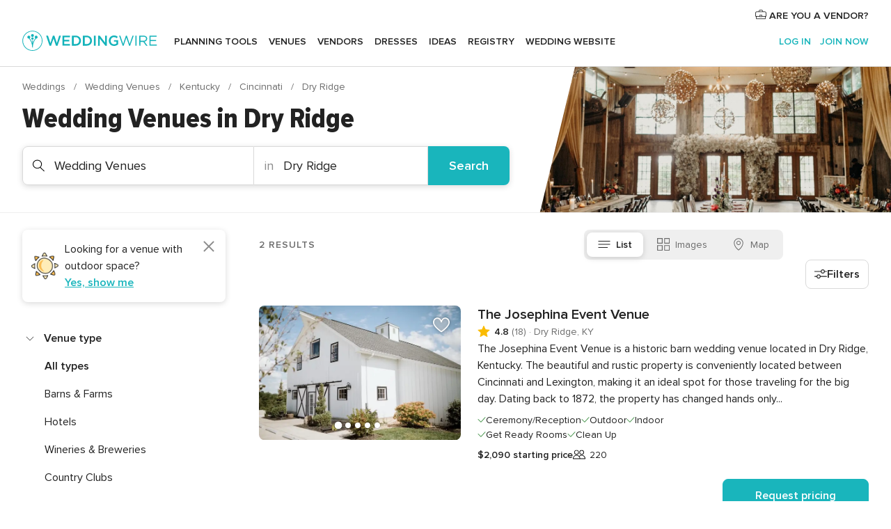

--- FILE ---
content_type: text/html; charset=UTF-8
request_url: https://www.weddingwire.com/c/ky-kentucky/dry-ridge/wedding-venues/11-vendors.html
body_size: 50414
content:
<!DOCTYPE html>
<html lang="en-US" prefix="og: http://ogp.me/ns#">
<head>
<meta http-equiv="Content-Type" content="text/html; charset=utf-8">
<title>The 10 Best Wedding Venues in Dry Ridge, KY - WeddingWire</title>
<meta name="description" content="Find the best Dry Ridge Wedding Venues. WeddingWire offers reviews, prices and availability for Wedding Venues in Dry Ridge.">
<meta name="robots" content="all">
<meta name="distribution" content="global">
<meta name="rating" content="general">
<meta name="pbdate" content="20:46:44 18/01/2026">
<link rel="alternate" href="android-app://com.weddingwire.user/weddingwire/m.weddingwire.com/c/ky-kentucky/dry-ridge/wedding-venues/11-vendors.html">
<meta name="viewport" content="width=device-width, initial-scale=1.0">
<meta name="apple-custom-itunes-app" content="app-id=316565575">
<meta name="apple-itunes-app" content="app-id=316565575, app-argument=https://app.appsflyer.com/id316565575?pid=WP-iOS-US&c=WP-US-LANDINGS&s=us">
<meta name="google-play-app" content="app-id=com.weddingwire.user">
<link rel="shortcut icon" href="https://www.weddingwire.com/mobile/assets/img/favicon/favicon.png">
<meta property="fb:app_id" content="258399401573410" />
<meta property="og:type" content="website" />
<meta property="og:title" content="The 10 Best Wedding Venues in Dry Ridge, KY - WeddingWire" />
<meta property="og:description" content="Find the best Dry Ridge Wedding Venues. WeddingWire offers reviews, prices and availability for Wedding Venues in Dry Ridge." />
<meta property="og:image" content="https://cdn1.weddingwire.com/assets/img/directory/headings/bg_directory-hero-wedding-venues.jpg">
<meta property="og:image:secure_url" content="https://cdn1.weddingwire.com/assets/img/directory/headings/bg_directory-hero-wedding-venues.jpg">
<meta property="og:url" content="https://www.weddingwire.com/c/ky-kentucky/dry-ridge/wedding-venues/11-vendors.html" />
<meta name="twitter:card" content="summary_large_image" />
<meta property="og:site_name" content="WeddingWire">
<link rel="stylesheet" href="https://www.weddingwire.com/builds/desktop/css/symfnw-US248-1-20260115-016_www_m_/WebBundleResponsiveMarketplaceListingWeddingwire.css">
<script>
var internalTrackingService = internalTrackingService || {
triggerSubmit : function() {},
triggerAbandon : function() {},
loaded : false
};
</script>
<script type="text/javascript">
function getCookie (name) {var b = document.cookie.match('(^|;)\\s*' + name + '\\s*=\\s*([^;]+)'); return b ? unescape(b.pop()) : null}
function overrideOneTrustGeo () {
const otgeoCookie = getCookie('otgeo') || '';
const regexp = /^([A-Za-z]+)(?:,([A-Za-z]+))?$/g;
const matches = [...otgeoCookie.matchAll(regexp)][0];
if (matches) {
const countryCode = matches[1];
const stateCode = matches[2];
const geolocationResponse = {
countryCode
};
if (stateCode) {
geolocationResponse.stateCode = stateCode;
}
return {
geolocationResponse
};
}
}
var OneTrust = overrideOneTrustGeo() || undefined;
</script>
<span class="ot-sdk-show-settings" style="display: none"></span>
<script src="https://cdn.cookielaw.org/scripttemplates/otSDKStub.js" data-language="en-US" data-domain-script="94f48421-ccbc-4e81-af65-65ff76170a0f" data-ignore-ga='true' defer></script>
<script>var isCountryCookiesActiveByDefault=true,CONSENT_ANALYTICS_GROUP="C0002",CONSENT_PERSONALIZATION_GROUP="C0003",CONSENT_TARGETED_ADVERTISING_GROUP="C0004",CONSENT_SOCIAL_MEDIA_GROUP="C0005",cookieConsentContent='',hideCookieConsentLayer= '', OptanonAlertBoxClosed='';hideCookieConsentLayer=getCookie('hideCookieConsentLayer');OptanonAlertBoxClosed=getCookie('OptanonAlertBoxClosed');if(hideCookieConsentLayer==="1"||Boolean(OptanonAlertBoxClosed)){cookieConsentContent=queryStringToJSON(getCookie('OptanonConsent')||'');}function getCookie(e){var o=document.cookie.match("(^|;)\\s*"+e+"\\s*=\\s*([^;]+)");return o?unescape(o.pop()):null}function queryStringToJSON(e){var o=e.split("&"),t={};return o.forEach(function(e){e=e.split("="),t[e[0]]=decodeURIComponent(e[1]||"")}),JSON.parse(JSON.stringify(t))}function isCookieGroupAllowed(e){var o=cookieConsentContent.groups;if("string"!=typeof o){if(!isCountryCookiesActiveByDefault && e===CONSENT_ANALYTICS_GROUP && getCookie('hideCookieConsentLayer')==="1"){return true}return isCountryCookiesActiveByDefault;}for(var t=o.split(","),n=0;n<t.length;n++)if(t[n].indexOf(e,0)>=0)return"1"===t[n].split(":")[1];return!1}function userHasAcceptedTheCookies(){var e=document.getElementsByTagName("body")[0],o=document.createEvent("HTMLEvents");cookieConsentContent=queryStringToJSON(getCookie("OptanonConsent")||""),!0===isCookieGroupAllowed(CONSENT_ANALYTICS_GROUP)&&(o.initEvent("analyticsCookiesHasBeenAccepted",!0,!1),e.dispatchEvent(o)),!0===isCookieGroupAllowed(CONSENT_PERSONALIZATION_GROUP)&&(o.initEvent("personalizationCookiesHasBeenAccepted",!0,!1),e.dispatchEvent(o)),!0===isCookieGroupAllowed(CONSENT_TARGETED_ADVERTISING_GROUP)&&(o.initEvent("targetedAdvertisingCookiesHasBeenAccepted",!0,!1),e.dispatchEvent(o)),!0===isCookieGroupAllowed(CONSENT_SOCIAL_MEDIA_GROUP)&&(o.initEvent("socialMediaAdvertisingCookiesHasBeenAccepted",!0,!1),e.dispatchEvent(o))}</script>
<script>
document.getElementsByTagName('body')[0].addEventListener('oneTrustLoaded', function () {
if (OneTrust.GetDomainData()?.ConsentModel?.Name === 'notice only') {
const cookiePolicyLinkSelector = document.querySelectorAll('.ot-sdk-show-settings')
cookiePolicyLinkSelector.forEach((selector) => {
selector.style.display = 'none'
})
}
})
</script>
<script>
function CMP() {
var body = document.getElementsByTagName('body')[0];
var event = document.createEvent('HTMLEvents');
var callbackIAB = (tcData, success) => {
if (success && (tcData.eventStatus === 'tcloaded' || tcData.eventStatus === 'useractioncomplete')) {
window.__tcfapi('removeEventListener', 2, () => {
}, callbackIAB);
if ((typeof window.Optanon !== "undefined" &&
!window.Optanon.GetDomainData().IsIABEnabled) ||
(tcData.gdprApplies &&
typeof window.Optanon !== "undefined" &&
window.Optanon.GetDomainData().IsIABEnabled &&
getCookie('OptanonAlertBoxClosed'))) {
userHasAcceptedTheCookies();
}
if (isCookieGroupAllowed(CONSENT_ANALYTICS_GROUP) !== true) {
event.initEvent('analyticsCookiesHasBeenDenied', true, false);
body.dispatchEvent(event);
}
if (isCookieGroupAllowed(CONSENT_TARGETED_ADVERTISING_GROUP) !== true) {
event.initEvent('targetedAdvertisingCookiesHasBeenDenied', true, false);
body.dispatchEvent(event);
}
if (tcData.gdprApplies && typeof window.Optanon !== "undefined" && window.Optanon.GetDomainData().IsIABEnabled) {
event.initEvent('IABTcDataReady', true, false);
body.dispatchEvent(event);
} else {
event.initEvent('nonIABCountryDataReady', true, false);
body.dispatchEvent(event);
}
}
}
var cnt = 0;
var consentSetInterval = setInterval(function () {
cnt += 1;
if (cnt === 600) {
userHasAcceptedTheCookies();
clearInterval(consentSetInterval);
}
if (typeof window.Optanon !== "undefined" && !window.Optanon.GetDomainData().IsIABEnabled) {
clearInterval(consentSetInterval);
userHasAcceptedTheCookies();
event.initEvent('oneTrustLoaded', true, false);
body.dispatchEvent(event);
event.initEvent('nonIABCountryDataReady', true, false);
body.dispatchEvent(event);
}
if (typeof window.__tcfapi !== "undefined") {
event.initEvent('oneTrustLoaded', true, false);
body.dispatchEvent(event);
clearInterval(consentSetInterval);
window.__tcfapi('addEventListener', 2, callbackIAB);
}
});
}
function OptanonWrapper() {
CMP();
}
</script>
</head><body>
<script>
var gtagScript = function() { var s = document.createElement("script"), el = document.getElementsByTagName("script")[0]; s.defer = true;
s.src = "https://www.googletagmanager.com/gtag/js?id=G-2TY3D94NGM";
el.parentNode.insertBefore(s, el);}
window.dataLayer = window.dataLayer || [];
const analyticsGroupOpt = isCookieGroupAllowed(CONSENT_ANALYTICS_GROUP) === true;
const targetedAdsOpt = isCookieGroupAllowed(CONSENT_TARGETED_ADVERTISING_GROUP) === true;
const personalizationOpt = isCookieGroupAllowed(CONSENT_PERSONALIZATION_GROUP) === true;
document.getElementsByTagName('body')[0].addEventListener('targetedAdvertisingCookiesHasBeenAccepted', function () {
gtagScript();
});
if  (targetedAdsOpt || analyticsGroupOpt) {
gtagScript();
}
function gtag(){dataLayer.push(arguments);}
gtag('js', new Date());
gtag('consent', 'default', {
'analytics_storage': analyticsGroupOpt ? 'granted' : 'denied',
'ad_storage': targetedAdsOpt ? 'granted' : 'denied',
'ad_user_data': targetedAdsOpt ? 'granted' : 'denied',
'ad_user_personalization': targetedAdsOpt ? 'granted' : 'denied',
'functionality_storage': targetedAdsOpt ? 'granted' : 'denied',
'personalization_storage': personalizationOpt ? 'granted' : 'denied',
'security_storage': 'granted'
});
gtag('set', 'ads_data_redaction', !analyticsGroupOpt);
gtag('set', 'allow_ad_personalization_signals', analyticsGroupOpt);
gtag('set', 'allow_google_signals', analyticsGroupOpt);
gtag('set', 'allow_interest_groups', analyticsGroupOpt);
gtag('config', 'G-2TY3D94NGM', { groups: 'analytics', 'send_page_view': false });
gtag('config', 'AW-945252265', { groups: 'adwords' , 'restricted_data_processing': !targetedAdsOpt });
</script>

<div id="app-apps-download-banner" class="branch-banner-placeholder branchBannerPlaceholder"></div>

<a class="layoutSkipMain" href="#layoutMain">Skip to main content</a>
<header class="layoutHeader">
<span class="layoutHeader__hamburger app-header-menu-toggle">
<i class="svgIcon app-svg-async svgIcon__list-menu "   data-name="_common/list-menu" data-svg="https://cdn1.weddingwire.com/assets/svg/optimized/_common/list-menu.svg" data-svg-lazyload="1"></i></span>
<a class="layoutHeader__logoAnchor app-analytics-event-click"
href="https://www.weddingwire.com/">
<img src="https://www.weddingwire.com/assets/img/logos/gen_logoHeader.svg"   alt="Weddings"  width="214" height="32"   >
</a>
<nav class="layoutHeader__nav app-header-nav">
<ul class="layoutNavMenu app-header-list">
<li class="layoutNavMenu__header">
<i class="svgIcon app-svg-async svgIcon__close layoutNavMenu__itemClose app-header-menu-toggle"   data-name="_common/close" data-svg="https://cdn1.weddingwire.com/assets/svg/optimized/_common/close.svg" data-svg-lazyload="1"></i>        </li>
<li class="layoutNavMenu__item app-header-menu-item-openSection layoutNavMenu__item--my_wedding ">
<a href="https://www.weddingwire.com/wedding-planning.html"
class="layoutNavMenu__anchor app-header-menu-itemAnchor app-analytics-track-event-click "
data-tracking-section="header" data-tracking-category="Navigation" data-tracking-category-authed="1"
data-tracking-dt="tools"                >
Planning tools                </a>
<i class="svgIcon app-svg-async svgIcon__angleRightBlood layoutNavMenu__anchorArrow"   data-name="_common/angleRightBlood" data-svg="https://cdn1.weddingwire.com/assets/svg/optimized/_common/angleRightBlood.svg" data-svg-lazyload="1"></i>
<div class="layoutNavMenuTab app-header-menu-itemDropdown">
<div class="layoutNavMenuTab__layout">
<div class="layoutNavMenuTab__header">
<i class="svgIcon app-svg-async svgIcon__angleLeftBlood layoutNavMenuTab__icon app-header-menu-item-closeSection"   data-name="_common/angleLeftBlood" data-svg="https://cdn1.weddingwire.com/assets/svg/optimized/_common/angleLeftBlood.svg" data-svg-lazyload="1"></i>    <a class="layoutNavMenuTab__title" href="https://www.weddingwire.com/wedding-planning.html">
Planning tools    </a>
<i class="svgIcon app-svg-async svgIcon__close layoutNavMenuTab__iconClose app-header-menu-toggle"   data-name="_common/close" data-svg="https://cdn1.weddingwire.com/assets/svg/optimized/_common/close.svg" data-svg-lazyload="1"></i></div>
<div class="layoutNavMenuTabMyWedding">
<div class="layoutNavMenuTabMyWeddingList">
<a class="layoutNavMenuTabMyWedding__title" href="https://www.weddingwire.com/wedding-planning.html">
Organize with ease        </a>
<ul class="layoutNavMenuTabMyWeddingList__content  layoutNavMenuTabMyWeddingList__contentSmall">
<li class="layoutNavMenuTabMyWeddingList__item layoutNavMenuTabMyWeddingList__item--viewAll">
<a href="https://www.weddingwire.com/wedding-planning.html">View all</a>
</li>
<li class="layoutNavMenuTabMyWeddingList__item "
>
<a href="https://www.weddingwire.com/wedding-checklists.html">
<i class="svgIcon app-svg-async svgIcon__checklist layoutNavMenuTabMyWeddingList__itemIcon"   data-name="tools/categories/checklist" data-svg="https://cdn1.weddingwire.com/assets/svg/optimized/tools/categories/checklist.svg" data-svg-lazyload="1"></i>                        Checklist                    </a>
</li>
<li class="layoutNavMenuTabMyWeddingList__item "
>
<a href="https://www.weddingwire.com/wedding-planning/wedding-guests-list.html">
<i class="svgIcon app-svg-async svgIcon__guests layoutNavMenuTabMyWeddingList__itemIcon"   data-name="tools/categories/guests" data-svg="https://cdn1.weddingwire.com/assets/svg/optimized/tools/categories/guests.svg" data-svg-lazyload="1"></i>                        Guests                    </a>
</li>
<li class="layoutNavMenuTabMyWeddingList__item "
>
<a href="https://www.weddingwire.com/wedding-planning/wedding-seating-tables.html">
<i class="svgIcon app-svg-async svgIcon__tables layoutNavMenuTabMyWeddingList__itemIcon"   data-name="tools/categories/tables" data-svg="https://cdn1.weddingwire.com/assets/svg/optimized/tools/categories/tables.svg" data-svg-lazyload="1"></i>                        Seating chart                    </a>
</li>
<li class="layoutNavMenuTabMyWeddingList__item "
>
<a href="https://www.weddingwire.com/wedding-planning/wedding-budget.html">
<i class="svgIcon app-svg-async svgIcon__budget layoutNavMenuTabMyWeddingList__itemIcon"   data-name="tools/categories/budget" data-svg="https://cdn1.weddingwire.com/assets/svg/optimized/tools/categories/budget.svg" data-svg-lazyload="1"></i>                        Budget                    </a>
</li>
<li class="layoutNavMenuTabMyWeddingList__item "
>
<a href="https://www.weddingwire.com/wedding-planning/vendor-manager.html">
<i class="svgIcon app-svg-async svgIcon__vendors layoutNavMenuTabMyWeddingList__itemIcon"   data-name="tools/categories/vendors" data-svg="https://cdn1.weddingwire.com/assets/svg/optimized/tools/categories/vendors.svg" data-svg-lazyload="1"></i>                        Wedding Vendors                    </a>
</li>
<li class="layoutNavMenuTabMyWeddingList__item "
>
<a href="https://www.weddingwire.com/website/index.php?actionReferrer=8">
<i class="svgIcon app-svg-async svgIcon__website layoutNavMenuTabMyWeddingList__itemIcon"   data-name="tools/categories/website" data-svg="https://cdn1.weddingwire.com/assets/svg/optimized/tools/categories/website.svg" data-svg-lazyload="1"></i>                        Wedding website                    </a>
</li>
</ul>
</div>
<div class="layoutNavMenuTabMyWeddingPersonalize">
<a class="layoutNavMenuTabMyWeddingPersonalize__title" href="https://www.weddingwire.com/wedding-planning.html">
Personalize your wedding            </a>
<ul class="layoutNavMenuTabMyWeddingPersonalize__content">
<li class="layoutNavMenuTabMyWeddingPersonalize__item">
<a class="app-analytics-track-event-click"  data-tracking-category='Navigation' data-tracking-section='header' data-tracking-dt='hotelplanner'                                href="https://theknot.partners.engine.com/new-trip?utm_source=the-knot&utm_medium=channel&utm_campaign=2025-q1-the-knot-channel-groups-a018X00000bV3kuQAC&utm_term=wwtopnavigation&referral=MKT%20-%20Partner&rel=sponsored">
Hotel Blocks                        </a>
</li>
<li class="layoutNavMenuTabMyWeddingPersonalize__item">
<a                                 href="https://go.weddingwire.com/wedding-date">
Date Finder                        </a>
</li>
<li class="layoutNavMenuTabMyWeddingPersonalize__item">
<a                                 href="https://www.weddingwire.com/cost">
Cost Guide                        </a>
</li>
<li class="layoutNavMenuTabMyWeddingPersonalize__item">
<a                                 href="https://go.weddingwire.com/color-palette-generator">
Color generator                        </a>
</li>
<li class="layoutNavMenuTabMyWeddingPersonalize__item">
<a                                 href="https://www.weddingwire.com/wedding-hashtag-generator">
Hashtag generator                        </a>
</li>
</ul>
</div>
<div class="layoutNavMenuTabMyWeddingBanners">
<div class="layoutNavMenuBannerBox app-header-menu-banner app-link "
data-href="https://www.weddingwire.com/wedding-apps"
>
<div class="layoutNavMenuBannerBox__content">
<p class="layoutNavMenuBannerBox__title">Get the WeddingWire app</p>
<span class="layoutNavMenuBannerBox__subtitle">Plan your wedding wherever and whenever you want on the WeddingWire app.</span>
</div>
<img data-src="https://www.weddingwire.com/assets/img/logos/square-icon.svg"  class="lazyload layoutNavMenuBannerBox__icon" alt="App icon"  width="60" height="60"  >
</div>
</div>
</div>    </div>
</div>
</li>
<li class="layoutNavMenu__item app-header-menu-item-openSection layoutNavMenu__item--venues ">
<a href="https://www.weddingwire.com/wedding-venues"
class="layoutNavMenu__anchor app-header-menu-itemAnchor app-analytics-track-event-click "
data-tracking-section="header" data-tracking-category="Navigation" data-tracking-category-authed="1"
data-tracking-dt="venues"                >
Venues                </a>
<i class="svgIcon app-svg-async svgIcon__angleRightBlood layoutNavMenu__anchorArrow"   data-name="_common/angleRightBlood" data-svg="https://cdn1.weddingwire.com/assets/svg/optimized/_common/angleRightBlood.svg" data-svg-lazyload="1"></i>
<div class="layoutNavMenuTab app-header-menu-itemDropdown">
<div class="layoutNavMenuTab__layout">
<div class="layoutNavMenuTab__header">
<i class="svgIcon app-svg-async svgIcon__angleLeftBlood layoutNavMenuTab__icon app-header-menu-item-closeSection"   data-name="_common/angleLeftBlood" data-svg="https://cdn1.weddingwire.com/assets/svg/optimized/_common/angleLeftBlood.svg" data-svg-lazyload="1"></i>    <a class="layoutNavMenuTab__title" href="https://www.weddingwire.com/wedding-venues">
Venues    </a>
<i class="svgIcon app-svg-async svgIcon__close layoutNavMenuTab__iconClose app-header-menu-toggle"   data-name="_common/close" data-svg="https://cdn1.weddingwire.com/assets/svg/optimized/_common/close.svg" data-svg-lazyload="1"></i></div>
<div class="layoutNavMenuTabVenues">
<div class="layoutNavMenuTabVenues__categories">
<div class="layoutNavMenuTabVenuesList layoutNavMenuTabVenuesListBig">
<a class="layoutNavMenuTabVenues__title"
href="https://www.weddingwire.com/wedding-venues">
Find your wedding venue            </a>
<ul class="layoutNavMenuTabVenuesList__content layoutNavMenuTabVenuesList__contentBig">
<li class="layoutNavMenuTabVenuesList__item layoutNavMenuTabVenuesList__item--viewAll">
<a href="https://www.weddingwire.com/wedding-venues">View all</a>
</li>
<li class="layoutNavMenuTabVenuesList__item">
<a href="https://www.weddingwire.com/barn-farm-weddings">
Barns & Farms                        </a>
</li>
<li class="layoutNavMenuTabVenuesList__item">
<a href="https://www.weddingwire.com/outdoor-weddings">
Outdoor                        </a>
</li>
<li class="layoutNavMenuTabVenuesList__item">
<a href="https://www.weddingwire.com/garden-weddings">
Gardens                        </a>
</li>
<li class="layoutNavMenuTabVenuesList__item">
<a href="https://www.weddingwire.com/beach-weddings">
Beaches                        </a>
</li>
<li class="layoutNavMenuTabVenuesList__item">
<a href="https://www.weddingwire.com/rooftop-loft-weddings">
Rooftops & Lofts                        </a>
</li>
<li class="layoutNavMenuTabVenuesList__item">
<a href="https://www.weddingwire.com/hotel-weddings">
Hotels                        </a>
</li>
<li class="layoutNavMenuTabVenuesList__item">
<a href="https://www.weddingwire.com/waterfront-weddings">
Waterfronts                        </a>
</li>
<li class="layoutNavMenuTabVenuesList__item">
<a href="https://www.weddingwire.com/winery-brewery-weddings">
Wineries & Breweries                        </a>
</li>
<li class="layoutNavMenuTabVenuesList__item">
<a href="https://www.weddingwire.com/park-weddings">
Parks                        </a>
</li>
<li class="layoutNavMenuTabVenuesList__item">
<a href="https://www.weddingwire.com/country-club-weddings">
Country Clubs                        </a>
</li>
<li class="layoutNavMenuTabVenuesList__item">
<a href="https://www.weddingwire.com/mansion-weddings">
Mansions                        </a>
</li>
<li class="layoutNavMenuTabVenuesList__item">
<a href="https://www.weddingwire.com/historic-venue-weddings">
Historic Venues                        </a>
</li>
<li class="layoutNavMenuTabVenuesList__item">
<a href="https://www.weddingwire.com/boat-weddings">
Boats                        </a>
</li>
<li class="layoutNavMenuTabVenuesList__item">
<a href="https://www.weddingwire.com/restaurant-weddings">
Restaurants                        </a>
</li>
<li class="layoutNavMenuTabVenuesList__item">
<a href="https://www.weddingwire.com/museum-weddings">
Museums                        </a>
</li>
<li class="layoutNavMenuTabVenuesList__item">
<a href="https://www.weddingwire.com/banquet-hall-weddings">
Banquet Halls                        </a>
</li>
<li class="layoutNavMenuTabVenuesList__item">
<a href="https://www.weddingwire.com/church-temple-weddings">
Churches & Temples                        </a>
</li>
<li class="layoutNavMenuTabVenuesList__item layoutNavMenuTabVenuesList__item--highlight">
<a href="https://www.weddingwire.com/promotions/wedding-venues">
Deals                        </a>
</li>
</ul>
</div>
</div>
</div>
</div>
</div>
</li>
<li class="layoutNavMenu__item app-header-menu-item-openSection layoutNavMenu__item--vendors ">
<a href="https://www.weddingwire.com/wedding-vendors"
class="layoutNavMenu__anchor app-header-menu-itemAnchor app-analytics-track-event-click "
data-tracking-section="header" data-tracking-category="Navigation" data-tracking-category-authed="1"
data-tracking-dt="vendors"                >
Vendors                </a>
<i class="svgIcon app-svg-async svgIcon__angleRightBlood layoutNavMenu__anchorArrow"   data-name="_common/angleRightBlood" data-svg="https://cdn1.weddingwire.com/assets/svg/optimized/_common/angleRightBlood.svg" data-svg-lazyload="1"></i>
<div class="layoutNavMenuTab app-header-menu-itemDropdown">
<div class="layoutNavMenuTab__layout">
<div class="layoutNavMenuTab__header">
<i class="svgIcon app-svg-async svgIcon__angleLeftBlood layoutNavMenuTab__icon app-header-menu-item-closeSection"   data-name="_common/angleLeftBlood" data-svg="https://cdn1.weddingwire.com/assets/svg/optimized/_common/angleLeftBlood.svg" data-svg-lazyload="1"></i>    <a class="layoutNavMenuTab__title" href="https://www.weddingwire.com/wedding-vendors">
Vendors    </a>
<i class="svgIcon app-svg-async svgIcon__close layoutNavMenuTab__iconClose app-header-menu-toggle"   data-name="_common/close" data-svg="https://cdn1.weddingwire.com/assets/svg/optimized/_common/close.svg" data-svg-lazyload="1"></i></div>
<div class="layoutNavMenuTabVendors">
<div class="layoutNavMenuTabVendors__content layoutNavMenuTabVendors__contentBig">
<div class="layoutNavMenuTabVendorsList">
<a class="layoutNavMenuTabVendors__title" href="https://www.weddingwire.com/wedding-vendors">
Start hiring your vendors            </a>
<ul class="layoutNavMenuTabVendorsList__content layoutNavMenuTabVendorsList__contentBig">
<li class="layoutNavMenuTabVendorsList__item layoutNavMenuTabVendorsList__item--viewAll">
<a href="https://www.weddingwire.com/wedding-vendors">View all</a>
</li>
<li class="layoutNavMenuTabVendorsList__item">
<i class="svgIcon app-svg-async svgIcon__categPhoto layoutNavMenuTabVendorsList__itemIcon"   data-name="vendors/categories/categPhoto" data-svg="https://cdn1.weddingwire.com/assets/svg/optimized/vendors/categories/categPhoto.svg" data-svg-lazyload="1"></i>                        <a href="https://www.weddingwire.com/wedding-photographers">
Photography                        </a>
</li>
<li class="layoutNavMenuTabVendorsList__item">
<i class="svgIcon app-svg-async svgIcon__categDj layoutNavMenuTabVendorsList__itemIcon"   data-name="vendors/categories/categDj" data-svg="https://cdn1.weddingwire.com/assets/svg/optimized/vendors/categories/categDj.svg" data-svg-lazyload="1"></i>                        <a href="https://www.weddingwire.com/wedding-djs">
DJs                        </a>
</li>
<li class="layoutNavMenuTabVendorsList__item">
<i class="svgIcon app-svg-async svgIcon__categBeauty layoutNavMenuTabVendorsList__itemIcon"   data-name="vendors/categories/categBeauty" data-svg="https://cdn1.weddingwire.com/assets/svg/optimized/vendors/categories/categBeauty.svg" data-svg-lazyload="1"></i>                        <a href="https://www.weddingwire.com/wedding-beauty-health">
Hair & Makeup                        </a>
</li>
<li class="layoutNavMenuTabVendorsList__item">
<i class="svgIcon app-svg-async svgIcon__categPlanner layoutNavMenuTabVendorsList__itemIcon"   data-name="vendors/categories/categPlanner" data-svg="https://cdn1.weddingwire.com/assets/svg/optimized/vendors/categories/categPlanner.svg" data-svg-lazyload="1"></i>                        <a href="https://www.weddingwire.com/wedding-planners">
Wedding Planning                        </a>
</li>
<li class="layoutNavMenuTabVendorsList__item">
<i class="svgIcon app-svg-async svgIcon__categCatering layoutNavMenuTabVendorsList__itemIcon"   data-name="vendors/categories/categCatering" data-svg="https://cdn1.weddingwire.com/assets/svg/optimized/vendors/categories/categCatering.svg" data-svg-lazyload="1"></i>                        <a href="https://www.weddingwire.com/wedding-caterers">
Catering                        </a>
</li>
<li class="layoutNavMenuTabVendorsList__item">
<i class="svgIcon app-svg-async svgIcon__categFlower layoutNavMenuTabVendorsList__itemIcon"   data-name="vendors/categories/categFlower" data-svg="https://cdn1.weddingwire.com/assets/svg/optimized/vendors/categories/categFlower.svg" data-svg-lazyload="1"></i>                        <a href="https://www.weddingwire.com/wedding-florists">
Flowers                        </a>
</li>
<li class="layoutNavMenuTabVendorsList__item">
<i class="svgIcon app-svg-async svgIcon__categVideo layoutNavMenuTabVendorsList__itemIcon"   data-name="vendors/categories/categVideo" data-svg="https://cdn1.weddingwire.com/assets/svg/optimized/vendors/categories/categVideo.svg" data-svg-lazyload="1"></i>                        <a href="https://www.weddingwire.com/wedding-videographers">
Videography                        </a>
</li>
<li class="layoutNavMenuTabVendorsList__item">
<i class="svgIcon app-svg-async svgIcon__categOfficiant layoutNavMenuTabVendorsList__itemIcon"   data-name="vendors/categories/categOfficiant" data-svg="https://cdn1.weddingwire.com/assets/svg/optimized/vendors/categories/categOfficiant.svg" data-svg-lazyload="1"></i>                        <a href="https://www.weddingwire.com/wedding-officiants">
Officiants                        </a>
</li>
</ul>
</div>
<div class="layoutNavMenuTabVendorsListOthers">
<p class="layoutNavMenuTabVendorsListOthers__subtitle">Complete your wedding team</p>
<ul class="layoutNavMenuTabVendorsListOthers__container">
<li class="layoutNavMenuTabVendorsListOthers__item">
<a href="https://www.weddingwire.com/wedding-event-rentals">
Event Rentals                        </a>
</li>
<li class="layoutNavMenuTabVendorsListOthers__item">
<a href="https://www.weddingwire.com/photo-booths">
Photo Booths                        </a>
</li>
<li class="layoutNavMenuTabVendorsListOthers__item">
<a href="https://www.weddingwire.com/wedding-bands">
Bands                        </a>
</li>
<li class="layoutNavMenuTabVendorsListOthers__item">
<a href="https://www.weddingwire.com/wedding-dresses">
Dress & Attire                        </a>
</li>
<li class="layoutNavMenuTabVendorsListOthers__item">
<a href="https://www.weddingwire.com/wedding-cakes">
Cakes                        </a>
</li>
<li class="layoutNavMenuTabVendorsListOthers__item">
<a href="https://www.weddingwire.com/wedding-limos">
Transportation                        </a>
</li>
<li class="layoutNavMenuTabVendorsListOthers__item">
<a href="https://www.weddingwire.com/wedding-ceremony-music">
Ceremony Music                        </a>
</li>
<li class="layoutNavMenuTabVendorsListOthers__item">
<a href="https://www.weddingwire.com/lighting-decor">
Lighting & Decor                        </a>
</li>
<li class="layoutNavMenuTabVendorsListOthers__item">
<a href="https://www.weddingwire.com/wedding-invitations">
Invitations                        </a>
</li>
<li class="layoutNavMenuTabVendorsListOthers__item">
<a href="https://www.weddingwire.com/travel-agents">
Travel Agents                        </a>
</li>
<li class="layoutNavMenuTabVendorsListOthers__item">
<a href="https://www.weddingwire.com/wedding-jewelers">
Jewelry                        </a>
</li>
<li class="layoutNavMenuTabVendorsListOthers__item">
<a href="https://www.weddingwire.com/wedding-favors">
Favors & Gifts                        </a>
</li>
<li class="layoutNavMenuTabVendorsListOthers__deals">
<a href="https://www.weddingwire.com/promotions/wedding-vendors">
Deals                        </a>
</li>
</ul>
</div>
</div>
<div class="layoutNavMenuTabVendorsBanners visible">
<div class="layoutNavMenuBannerBox app-header-menu-banner app-link app-analytics-track-event-click"
data-href="https://www.weddingwire.com/destination-wedding"
data-tracking-section=header_vendors                      data-tracking-category=Navigation                      data-tracking-dt=destination_weddings         >
<div class="layoutNavMenuBannerBox__content">
<p class="layoutNavMenuBannerBox__title">Destination Weddings</p>
<span class="layoutNavMenuBannerBox__subtitle">Easily plan your international wedding.</span>
</div>
<img class="svgIcon svgIcon__plane_destination layoutNavMenuBannerBox__icon lazyload" data-src="https://cdn1.weddingwire.com/assets/svg/original/illustration/plane_destination.svg"  alt="illustration plane destination" width="56" height="56" >    </div>
<div class="layoutNavMenuBannerBox app-header-menu-banner app-link "
data-href="https://www.weddingwire.com/couples-choice-awards"
>
<div class="layoutNavMenuBannerBox__content">
<p class="layoutNavMenuBannerBox__title">2025 Couples' Choice Awards</p>
<span class="layoutNavMenuBannerBox__subtitle">Check out this year’s best local pros, rated by couples like you.</span>
</div>
<img class="svgIcon svgIcon__cca_stars layoutNavMenuBannerBox__icon lazyload" data-src="https://cdn1.weddingwire.com/assets/svg/original/illustration/cca_stars.svg"  alt="illustration cca stars" width="56" height="56" >    </div>
</div>
</div>    </div>
</div>
</li>
<li class="layoutNavMenu__item app-header-menu-item-openSection layoutNavMenu__item--community ">
<a href="https://www.weddingwire.com/wedding-forums"
class="layoutNavMenu__anchor app-header-menu-itemAnchor app-analytics-track-event-click "
data-tracking-section="header" data-tracking-category="Navigation" data-tracking-category-authed="1"
data-tracking-dt="community"                >
Forums                </a>
<i class="svgIcon app-svg-async svgIcon__angleRightBlood layoutNavMenu__anchorArrow"   data-name="_common/angleRightBlood" data-svg="https://cdn1.weddingwire.com/assets/svg/optimized/_common/angleRightBlood.svg" data-svg-lazyload="1"></i>
<div class="layoutNavMenuTab app-header-menu-itemDropdown">
<div class="layoutNavMenuTab__layout">
<div class="layoutNavMenuTab__header">
<i class="svgIcon app-svg-async svgIcon__angleLeftBlood layoutNavMenuTab__icon app-header-menu-item-closeSection"   data-name="_common/angleLeftBlood" data-svg="https://cdn1.weddingwire.com/assets/svg/optimized/_common/angleLeftBlood.svg" data-svg-lazyload="1"></i>    <a class="layoutNavMenuTab__title" href="https://www.weddingwire.com/wedding-forums">
Forums    </a>
<i class="svgIcon app-svg-async svgIcon__close layoutNavMenuTab__iconClose app-header-menu-toggle"   data-name="_common/close" data-svg="https://cdn1.weddingwire.com/assets/svg/optimized/_common/close.svg" data-svg-lazyload="1"></i></div>
<div class="layoutNavMenuTabCommunity">
<div class="layoutNavMenuTabCommunityList">
<a class="layoutNavMenuTabCommunity__title" href="https://www.weddingwire.com/wedding-forums">
Forums        </a>
<ul class="layoutNavMenuTabCommunityList__content layoutNavMenuTabCommunityList__contentSmall">
<li class="layoutNavMenuTabCommunityList__item layoutNavMenuTabCommunityList__item--viewAll">
<a href="https://www.weddingwire.com/wedding-forums">View all</a>
</li>
<li class="layoutNavMenuTabCommunityList__item">
<a href="https://www.weddingwire.com/wedding-forums/planning">
Planning                    </a>
</li>
<li class="layoutNavMenuTabCommunityList__item">
<a href="https://www.weddingwire.com/wedding-forums/beauty-and-attire">
Wedding Attire                    </a>
</li>
<li class="layoutNavMenuTabCommunityList__item">
<a href="https://www.weddingwire.com/wedding-forums/honeymoon">
Honeymoon                    </a>
</li>
<li class="layoutNavMenuTabCommunityList__item">
<a href="https://www.weddingwire.com/wedding-forums/community">
Community Conversations                    </a>
</li>
<li class="layoutNavMenuTabCommunityList__item">
<a href="https://www.weddingwire.com/wedding-forums/wedding-reception">
Reception                    </a>
</li>
<li class="layoutNavMenuTabCommunityList__item">
<a href="https://www.weddingwire.com/wedding-forums/wedding-ceremony">
Ceremony                    </a>
</li>
<li class="layoutNavMenuTabCommunityList__item">
<a href="https://www.weddingwire.com/wedding-forums/newlyweds-and-parenting">
Married Life                    </a>
</li>
<li class="layoutNavMenuTabCommunityList__item">
<a href="https://www.weddingwire.com/wedding-forums/family-and-relationships">
Family and Relationships                    </a>
</li>
<li class="layoutNavMenuTabCommunityList__item">
<a href="https://www.weddingwire.com/wedding-forums/etiquette-and-advice">
Etiquette and Advice                    </a>
</li>
<li class="layoutNavMenuTabCommunityList__item">
<a href="https://www.weddingwire.com/wedding-forums/parties-and-events">
Parties and Events                    </a>
</li>
<li class="layoutNavMenuTabCommunityList__item">
<a href="https://www.weddingwire.com/wedding-forums/style-and-decor">
Style and Décor                    </a>
</li>
<li class="layoutNavMenuTabCommunityList__item">
<a href="https://www.weddingwire.com/wedding-forums/weight-loss-and-health">
Fitness and Health                    </a>
</li>
<li class="layoutNavMenuTabCommunityList__item">
<a href="https://www.weddingwire.com/wedding-forums/hair-and-makeup">
Hair and Makeup                    </a>
</li>
<li class="layoutNavMenuTabCommunityList__item">
<a href="https://www.weddingwire.com/wedding-forums/registry">
Registry                    </a>
</li>
<li class="layoutNavMenuTabCommunityList__item">
<a href="https://www.weddingwire.com/wedding-forums/local-groups">
Local Groups                    </a>
</li>
</ul>
</div>
<div class="layoutNavMenuTabCommunityLast">
<p class="layoutNavMenuTabCommunityLast__subtitle app-header-menu-community app-link"
role="link"
tabindex="0" data-href="https://www.weddingwire.com/wedding-forums">Stay up to date</p>
<ul class="layoutNavMenuTabCommunityLast__list">
<li>
<a href="https://www.weddingwire.com/wedding-forums">
Discussions                    </a>
</li>
<li>
<a href="https://www.weddingwire.com/wedding-forums/photos">
Photos                    </a>
</li>
<li>
<a href="https://www.weddingwire.com/wedding-forums/videos">
Videos                    </a>
</li>
<li>
<a href="https://www.weddingwire.com/wedding-forums/users">
Users                    </a>
</li>
<li>
<a href="https://www.weddingwire.com/wedding-forums/weddingwire-support">Account support</a>
</li>
</ul>
</div>
</div>    </div>
</div>
</li>
<li class="layoutNavMenu__item app-header-menu-item-openSection layoutNavMenu__item--dresses ">
<a href="https://www.weddingwire.com/wedding-photos/dresses"
class="layoutNavMenu__anchor app-header-menu-itemAnchor app-analytics-track-event-click "
data-tracking-section="header" data-tracking-category="Navigation" data-tracking-category-authed="1"
data-tracking-dt="dresses"                >
Dresses                </a>
<i class="svgIcon app-svg-async svgIcon__angleRightBlood layoutNavMenu__anchorArrow"   data-name="_common/angleRightBlood" data-svg="https://cdn1.weddingwire.com/assets/svg/optimized/_common/angleRightBlood.svg" data-svg-lazyload="1"></i>
<div class="layoutNavMenuTab app-header-menu-itemDropdown">
<div class="layoutNavMenuTab__layout">
<div class="layoutNavMenuTab__header">
<i class="svgIcon app-svg-async svgIcon__angleLeftBlood layoutNavMenuTab__icon app-header-menu-item-closeSection"   data-name="_common/angleLeftBlood" data-svg="https://cdn1.weddingwire.com/assets/svg/optimized/_common/angleLeftBlood.svg" data-svg-lazyload="1"></i>    <a class="layoutNavMenuTab__title" href="https://www.weddingwire.com/wedding-photos/dresses">
Dresses    </a>
<i class="svgIcon app-svg-async svgIcon__close layoutNavMenuTab__iconClose app-header-menu-toggle"   data-name="_common/close" data-svg="https://cdn1.weddingwire.com/assets/svg/optimized/_common/close.svg" data-svg-lazyload="1"></i></div>
<div class="layoutNavMenuTabDresses">
<div class="layoutNavMenuTabDressesList">
<a class="layoutNavMenuTabDresses__title" href="https://www.weddingwire.com/wedding-photos/dresses">
The latest in bridal fashion        </a>
<ul class="layoutNavMenuTabDressesList__content">
<li class="layoutNavMenuTabDressesList__item layoutNavMenuTabDressesList__item--viewAll">
<a href="https://www.weddingwire.com/wedding-photos/dresses">View all</a>
</li>
<li class="layoutNavMenuTabDressesList__item">
<a href="https://www.weddingwire.com/wedding-photos/dresses" class="layoutNavMenuTabDressesList__Link">
<i class="svgIcon app-svg-async svgIcon__bride-dress layoutNavMenuTabDressesList__itemIcon"   data-name="dresses/categories/bride-dress" data-svg="https://cdn1.weddingwire.com/assets/svg/optimized/dresses/categories/bride-dress.svg" data-svg-lazyload="1"></i>                        Bride                    </a>
</li>
</ul>
</div>
<div class="layoutNavMenuTabDressesFeatured">
<p class="layoutNavMenuTabDresses__subtitle">Featured designers</p>
<div class="layoutNavMenuTabDressesFeatured__content">
<a href="https://www.weddingwire.com/wedding-photos/dresses/essense-of-australia">
<figure class="layoutNavMenuTabDressesFeaturedItem">
<img data-src="https://cdn0.weddingwire.com/cat/wedding-photos/dresses/essense-of-australia/d4485--mfvr10083528.jpg"  class="lazyload layoutNavMenuTabDressesFeaturedItem__image" alt="Essense of Australia"  width="290" height="406"  >
<figcaption class="layoutNavMenuTabDressesFeaturedItem__name">Essense of Australia</figcaption>
</figure>
</a>
<a href="https://www.weddingwire.com/wedding-photos/dresses/justin-alexander">
<figure class="layoutNavMenuTabDressesFeaturedItem">
<img data-src="https://cdn0.weddingwire.com/cat/wedding-photos/dresses/justin-alexander/jaelyn--mfvr10077074.jpg"  class="lazyload layoutNavMenuTabDressesFeaturedItem__image" alt="Justin Alexander"  width="290" height="406"  >
<figcaption class="layoutNavMenuTabDressesFeaturedItem__name">Justin Alexander</figcaption>
</figure>
</a>
<a href="https://www.weddingwire.com/wedding-photos/dresses/martina-liana-luxe">
<figure class="layoutNavMenuTabDressesFeaturedItem">
<img data-src="https://cdn0.weddingwire.com/cat/wedding-photos/dresses/martina-liana-luxe/le1457--mfvr10084676.jpg"  class="lazyload layoutNavMenuTabDressesFeaturedItem__image" alt="Martina Liana Luxe"  width="290" height="406"  >
<figcaption class="layoutNavMenuTabDressesFeaturedItem__name">Martina Liana Luxe</figcaption>
</figure>
</a>
<a href="https://www.weddingwire.com/wedding-photos/dresses/le-blanc">
<figure class="layoutNavMenuTabDressesFeaturedItem">
<img data-src="https://cdn0.weddingwire.com/cat/wedding-photos/dresses/le-blanc-by-casablanca-bridal/le174--mfvr10083688.jpg"  class="lazyload layoutNavMenuTabDressesFeaturedItem__image" alt="Le Blanc by Casablanca Bridal"  width="290" height="406"  >
<figcaption class="layoutNavMenuTabDressesFeaturedItem__name">Le Blanc by Casablanca Bridal</figcaption>
</figure>
</a>
<a href="https://www.weddingwire.com/wedding-photos/dresses/beloved">
<figure class="layoutNavMenuTabDressesFeaturedItem">
<img data-src="https://cdn0.weddingwire.com/cat/wedding-photos/dresses/beloved-by-casablanca-bridal/bl507--mfvr10083610.jpg"  class="lazyload layoutNavMenuTabDressesFeaturedItem__image" alt="Beloved by Casablanca Bridal"  width="290" height="406"  >
<figcaption class="layoutNavMenuTabDressesFeaturedItem__name">Beloved by Casablanca Bridal</figcaption>
</figure>
</a>
</div>
</div>
</div>
</div>
</div>
</li>
<li class="layoutNavMenu__item app-header-menu-item-openSection layoutNavMenu__item--articles ">
<a href="https://www.weddingwire.com/wedding-ideas"
class="layoutNavMenu__anchor app-header-menu-itemAnchor app-analytics-track-event-click "
data-tracking-section="header" data-tracking-category="Navigation" data-tracking-category-authed="1"
data-tracking-dt="ideas"                >
Ideas                </a>
<i class="svgIcon app-svg-async svgIcon__angleRightBlood layoutNavMenu__anchorArrow"   data-name="_common/angleRightBlood" data-svg="https://cdn1.weddingwire.com/assets/svg/optimized/_common/angleRightBlood.svg" data-svg-lazyload="1"></i>
<div class="layoutNavMenuTab app-header-menu-itemDropdown">
<div class="layoutNavMenuTab__layout">
<div class="layoutNavMenuTab__header">
<i class="svgIcon app-svg-async svgIcon__angleLeftBlood layoutNavMenuTab__icon app-header-menu-item-closeSection"   data-name="_common/angleLeftBlood" data-svg="https://cdn1.weddingwire.com/assets/svg/optimized/_common/angleLeftBlood.svg" data-svg-lazyload="1"></i>    <a class="layoutNavMenuTab__title" href="https://www.weddingwire.com/wedding-ideas">
Ideas    </a>
<i class="svgIcon app-svg-async svgIcon__close layoutNavMenuTab__iconClose app-header-menu-toggle"   data-name="_common/close" data-svg="https://cdn1.weddingwire.com/assets/svg/optimized/_common/close.svg" data-svg-lazyload="1"></i></div>
<div class="layoutNavMenuTabArticles">
<div class="layoutNavMenuTabArticlesList">
<a class="layoutNavMenuTabArticles__title" href="https://www.weddingwire.com/wedding-ideas">
Get wedding inspiration        </a>
<ul class="layoutNavMenuTabArticlesList__content">
<li class="layoutNavMenuTabArticlesList__item layoutNavMenuTabArticlesList__item--viewAll">
<a href="https://www.weddingwire.com/wedding-ideas">View all</a>
</li>
<li class="layoutNavMenuTabArticlesList__item">
<a href="https://www.weddingwire.com/wedding-ideas/planning-basics--t1">
Planning Basics                    </a>
</li>
<li class="layoutNavMenuTabArticlesList__item">
<a href="https://www.weddingwire.com/wedding-ideas/ceremony--t2">
Wedding Ceremony                    </a>
</li>
<li class="layoutNavMenuTabArticlesList__item">
<a href="https://www.weddingwire.com/wedding-ideas/reception--t3">
Wedding Reception                    </a>
</li>
<li class="layoutNavMenuTabArticlesList__item">
<a href="https://www.weddingwire.com/wedding-ideas/services--t4">
Wedding Services                    </a>
</li>
<li class="layoutNavMenuTabArticlesList__item">
<a href="https://www.weddingwire.com/wedding-ideas/fashion--t6">
Wedding Fashion                    </a>
</li>
<li class="layoutNavMenuTabArticlesList__item">
<a href="https://www.weddingwire.com/wedding-ideas/health-beauty--t5">
Hair & Makeup                    </a>
</li>
<li class="layoutNavMenuTabArticlesList__item">
<a href="https://www.weddingwire.com/wedding-ideas/destination-weddings--t8">
Destination Weddings                    </a>
</li>
<li class="layoutNavMenuTabArticlesList__item">
<a href="https://www.weddingwire.com/wedding-ideas/married-life--t11">
Married Life                    </a>
</li>
<li class="layoutNavMenuTabArticlesList__item">
<a href="https://www.weddingwire.com/wedding-ideas/events-parties--t10">
Events & Parties                    </a>
</li>
<li class="layoutNavMenuTabArticlesList__item">
<a href="https://www.weddingwire.com/wedding-ideas/family-friends--t9">
Family & Friends                    </a>
</li>
</ul>
</div>
<div class="layoutNavMenuTabArticlesBanners">
<div class="layoutNavMenuTabArticlesBannersItem app-header-menu-banner app-link"
data-href="https://www.weddingwire.com/wedding-photos/real-weddings">
<figure class="layoutNavMenuTabArticlesBannersItem__figure">
<img data-src="https://www.weddingwire.com/assets/img/components/header/tabs/realweddings_banner.jpg" data-srcset="https://www.weddingwire.com/assets/img/components/header/tabs/realweddings_banner@2x.jpg 2x" class="lazyload layoutNavMenuTabArticlesBannersItem__image" alt="Real Weddings"  width="304" height="90"  >
<figcaption class="layoutNavMenuTabArticlesBannersItem__content">
<a href="https://www.weddingwire.com/wedding-photos/real-weddings"
title="Real Weddings"
class="layoutNavMenuTabArticlesBannersItem__title">Real Weddings</a>
<p class="layoutNavMenuTabArticlesBannersItem__description">
Find wedding inspiration that fits your style with photos from real couples            </p>
</figcaption>
</figure>
</div>
<div class="layoutNavMenuTabArticlesBannersItem app-header-menu-banner app-link"
data-href="https://www.weddingwire.com/honeymoons">
<figure class="layoutNavMenuTabArticlesBannersItem__figure">
<img data-src="https://www.weddingwire.com/assets/img/components/header/tabs/honeymoons_banner.jpg" data-srcset="https://www.weddingwire.com/assets/img/components/header/tabs/honeymoons_banner@2x.jpg 2x" class="lazyload layoutNavMenuTabArticlesBannersItem__image" alt="Honeymoons"  width="304" height="90"  >
<figcaption class="layoutNavMenuTabArticlesBannersItem__content">
<a href="https://www.weddingwire.com/honeymoons"
title="Honeymoons"
class="layoutNavMenuTabArticlesBannersItem__title">Honeymoons</a>
<p class="layoutNavMenuTabArticlesBannersItem__description">
Sit back and relax with travel info + exclusive deals for the hottest honeymoon destinations            </p>
</figcaption>
</figure>
</div>
</div>
</div>    </div>
</div>
</li>
<li class="layoutNavMenu__item app-header-menu-item-openSection layoutNavMenu__item--registry ">
<a href="https://www.weddingwire.com/wedding-registry"
class="layoutNavMenu__anchor app-header-menu-itemAnchor app-analytics-track-event-click "
data-tracking-section="header" data-tracking-category="Navigation" data-tracking-category-authed="1"
data-tracking-dt="registry"                >
Registry                </a>
<i class="svgIcon app-svg-async svgIcon__angleRightBlood layoutNavMenu__anchorArrow"   data-name="_common/angleRightBlood" data-svg="https://cdn1.weddingwire.com/assets/svg/optimized/_common/angleRightBlood.svg" data-svg-lazyload="1"></i>
<div class="layoutNavMenuTab app-header-menu-itemDropdown">
<div class="layoutNavMenuTab__layout">
<div class="layoutNavMenuTab__header">
<i class="svgIcon app-svg-async svgIcon__angleLeftBlood layoutNavMenuTab__icon app-header-menu-item-closeSection"   data-name="_common/angleLeftBlood" data-svg="https://cdn1.weddingwire.com/assets/svg/optimized/_common/angleLeftBlood.svg" data-svg-lazyload="1"></i>    <a class="layoutNavMenuTab__title" href="https://www.weddingwire.com/wedding-registry">Registry</a>
<i class="svgIcon app-svg-async svgIcon__close layoutNavMenuTab__iconClose app-header-menu-toggle"   data-name="_common/close" data-svg="https://cdn1.weddingwire.com/assets/svg/optimized/_common/close.svg" data-svg-lazyload="1"></i></div>
<div class="layoutNavMenuTabRegistry">
<div class="layoutNavMenuTabRegistryList">
<span class="layoutNavMenuTabRegistry__title">
Create your all-in-one registry        </span>
<ul class="layoutNavMenuTabRegistryList__content">
<li class="layoutNavMenuTabRegistryList__item">
<a href="https://www.weddingwire.com/wedding-registry">
Start Your Registry                    </a>
</li>
<li class="layoutNavMenuTabRegistryList__item">
<a href="https://www.weddingwire.com/wedding-registry/retail-registries">
Registry Retailers                    </a>
</li>
<li class="layoutNavMenuTabRegistryList__item">
<a href="https://www.weddingwire.com/wedding-ideas/registry--t17">
Registry Ideas                    </a>
</li>
</ul>
<a class="layoutNavMenuTabRegistryList__link" href="https://www.weddingwire.us">Find a couple's WeddingWire Registry</a>
</div>
<div class="layoutNavMenuTabRegistryVendors">
<span class="layoutNavMenuTabRegistryVendors__title">
Featured registry brands        </span>
<ul class="layoutNavMenuTabRegistryVendors__list">
<li class="layoutNavMenuTabRegistryVendors__item">
<a href="https://www.weddingwire.com/wedding-registry/retail-registries">
<img data-src="https://cdn1.weddingwire.com/assets/img/en_US/dropdown/registry-amazon.png"  class="lazyload " alt="Amazon"  width="240" height="120"  >
<span class="layoutNavMenuTabRegistryVendors__text">
Amazon                        </span>
</a>
</li>
<li class="layoutNavMenuTabRegistryVendors__item">
<a href="https://www.weddingwire.com/wedding-registry/retail-registries">
<img data-src="https://cdn1.weddingwire.com/assets/img/en_US/dropdown/registry-crate-barrel.png"  class="lazyload " alt="Crate &amp; Barrel"  width="240" height="120"  >
<span class="layoutNavMenuTabRegistryVendors__text">
Crate & Barrel                        </span>
</a>
</li>
<li class="layoutNavMenuTabRegistryVendors__item">
<a href="https://www.weddingwire.com/wedding-registry/retail-registries">
<img data-src="https://cdn1.weddingwire.com/assets/img/en_US/dropdown/registry-target.png"  class="lazyload " alt="Target"  width="240" height="120"  >
<span class="layoutNavMenuTabRegistryVendors__text">
Target                        </span>
</a>
</li>
<li class="layoutNavMenuTabRegistryVendors__item">
<a href="https://www.weddingwire.com/wedding-registry/retail-registries">
<img data-src="https://cdn1.weddingwire.com/assets/img/en_US/dropdown/registry-travelers-joy.png"  class="lazyload " alt="Traveler&apos;s Joy"  width="240" height="120"  >
<span class="layoutNavMenuTabRegistryVendors__text">
Traveler's Joy                        </span>
</a>
</li>
</ul>
<a class="layoutNavMenuTabRegistryVendors__link" href="https://www.weddingwire.com/wedding-registry/retail-registries">See all registry brands</a>
</div>
</div>
</div>
</div>
</li>
<li class="layoutNavMenu__item app-header-menu-item-openSection layoutNavMenu__item--websites ">
<a href="https://www.weddingwire.com/wedding-websites.html"
class="layoutNavMenu__anchor app-header-menu-itemAnchor app-analytics-track-event-click "
data-tracking-section="header" data-tracking-category="Navigation" data-tracking-category-authed="1"
data-tracking-dt="wedding_websites"                >
<span>Wedding&nbsp;</span>Website                </a>
<i class="svgIcon app-svg-async svgIcon__angleRightBlood layoutNavMenu__anchorArrow"   data-name="_common/angleRightBlood" data-svg="https://cdn1.weddingwire.com/assets/svg/optimized/_common/angleRightBlood.svg" data-svg-lazyload="1"></i>
<div class="layoutNavMenuTab app-header-menu-itemDropdown">
<div class="layoutNavMenuTab__layout">
<div class="layoutNavMenuTab__header">
<i class="svgIcon app-svg-async svgIcon__angleLeftBlood layoutNavMenuTab__icon app-header-menu-item-closeSection"   data-name="_common/angleLeftBlood" data-svg="https://cdn1.weddingwire.com/assets/svg/optimized/_common/angleLeftBlood.svg" data-svg-lazyload="1"></i>    <a class="layoutNavMenuTab__title" href="https://www.weddingwire.com/wedding-websites.html">
Your wedding website    </a>
<i class="svgIcon app-svg-async svgIcon__close layoutNavMenuTab__iconClose app-header-menu-toggle"   data-name="_common/close" data-svg="https://cdn1.weddingwire.com/assets/svg/optimized/_common/close.svg" data-svg-lazyload="1"></i></div>
<div class="layoutNavMenuTabWebsites">
<div class="layoutNavMenuTabWebsitesList">
<a class="layoutNavMenuTabWebsites__title app-ua-track-event"
data-track-c='Navigation' data-track-a='a-click' data-track-l='d-desktop+s-header_wws+o-vendors_item_reviews+dt-wizard' data-track-v='0' data-track-ni='0'                href="https://www.weddingwire.com/tools/website-wizard?actionReferrer=11">
Set up your website in minutes            </a>
<ul class="layoutNavMenuTabWebsitesList__content">
<li class="layoutNavMenuTabWebsitesList__item">
<a class="layoutNavMenuTabWebsitesList__Link" href="https://www.weddingwire.com/tools/website-wizard?actionReferrer=3">
Create your wedding website                    </a>
</li>
<li class="layoutNavMenuTabWebsitesList__item">
<a class="layoutNavMenuTabWebsitesList__Link" href="https://www.weddingwire.us/">
Find a couple's WeddingWire website                    </a>
</li>
</ul>
</div>
<div class="layoutNavMenuTabWebsiteFeatured">
<a class="layoutNavMenuTabWebsiteFeatured__subtitle app-ua-track-event"
data-track-c='Navigation' data-track-a='a-click' data-track-l='d-desktop+s-header_wws+o-vendors_item_reviews+dt-wizard' data-track-v='0' data-track-ni='0'                href="https://www.weddingwire.com/tools/website-wizard?actionReferrer=12">
Choose your design            </a>
<div class="layoutNavMenuTabWebsiteFeatured__wrapperCards">
<a class="layoutNavMenuTabWebsiteFeatured__anchorCard app-ua-track-event"
data-track-c='Navigation' data-track-a='a-click' data-track-l='d-desktop+s-header_wws+o-vendors_item_reviews+dt-website_choose_design_1' data-track-v='0' data-track-ni='0'                    href="https://www.weddingwire.com/tools/website-wizard?templateId=201&layoutId=1&actionReferrer=5">
<div class=" layoutNavMenuTabWebsiteFeatured__card layoutNavMenuTabWebsiteFeatured__card--smallCard "
data-id="201"
data-page=""
data-option="setTemplate"
data-id-layout="1"
data-custom-layout=""
data-css-class="all_designs/tangerine_dream/default.min.css"
data-family="decoration"
data-premium="0">
<img data-src="https://cdn1.weddingwire.com/assets/img/wedsites/thumb_mobile/en/tangerine_dream_sm@2x.jpg" data-srcset="https://cdn1.weddingwire.com/assets/img/wedsites/thumb_mobile/en/tangerine_dream_sm@2x.jpg 1x, https://cdn1.weddingwire.com/assets/img/wedsites/thumb_mobile/en/tangerine_dream_sm@2x.jpg 2x" class="lazyload layoutNavMenuTabWebsiteFeatured__thumb layoutNavMenuTabWebsiteFeatured__thumbMobile" alt=""  width="150" height="325"  >
<img data-src="https://cdn1.weddingwire.com/assets/img/wedsites/thumb/en/tangerine_dream_md.jpg" data-srcset="https://cdn1.weddingwire.com/assets/img/wedsites/thumb/en/tangerine_dream_md.jpg 1x, https://cdn1.weddingwire.com/assets/img/wedsites/thumb/en/tangerine_dream_md@2x.jpg 2x" class="lazyload layoutNavMenuTabWebsiteFeatured__thumb layoutNavMenuTabWebsiteFeatured__thumb--smallImageVertical" alt=""  width="560" height="704"  >
</div>
<div class="layoutNavMenuTabWebsiteFeatured__title">
Tangerine Dream    </div>
</a>
<a class="layoutNavMenuTabWebsiteFeatured__anchorCard app-ua-track-event"
data-track-c='Navigation' data-track-a='a-click' data-track-l='d-desktop+s-header_wws+o-vendors_item_reviews+dt-website_choose_design_2' data-track-v='0' data-track-ni='0'                    href="https://www.weddingwire.com/tools/website-wizard?templateId=411&layoutId=1&actionReferrer=5">
<div class=" layoutNavMenuTabWebsiteFeatured__card layoutNavMenuTabWebsiteFeatured__card--smallCard "
data-id="411"
data-page=""
data-option="setTemplate"
data-id-layout="1"
data-custom-layout=""
data-css-class="all_designs/dynamicOverlay.min.css"
data-family="dynamic"
data-premium="0">
<img data-src="https://cdn0.weddingwire.com/website/fotos/templates/411_thumb_mobile_sm@2x.jpg?v=bda941c58972d53ff28442a72b494bf3" data-srcset="https://cdn0.weddingwire.com/website/fotos/templates/411_thumb_mobile_sm@2x.jpg?v=bda941c58972d53ff28442a72b494bf3 1x, https://cdn0.weddingwire.com/website/fotos/templates/411_thumb_mobile_sm@2x.jpg?v=bda941c58972d53ff28442a72b494bf3 2x" class="lazyload layoutNavMenuTabWebsiteFeatured__thumb layoutNavMenuTabWebsiteFeatured__thumbMobile" alt=""  width="150" height="325"  >
<img data-src="https://cdn0.weddingwire.com/website/fotos/templates/411_thumb_md.jpg?v=bda941c58972d53ff28442a72b494bf3" data-srcset="https://cdn0.weddingwire.com/website/fotos/templates/411_thumb_md.jpg?v=bda941c58972d53ff28442a72b494bf3 1x, https://cdn0.weddingwire.com/website/fotos/templates/411_thumb_md@2x.jpg?v=bda941c58972d53ff28442a72b494bf3 2x" class="lazyload layoutNavMenuTabWebsiteFeatured__thumb layoutNavMenuTabWebsiteFeatured__thumb--smallImageVertical" alt=""  width="560" height="704"  >
</div>
<div class="layoutNavMenuTabWebsiteFeatured__title">
Painted Beach    </div>
</a>
<a class="layoutNavMenuTabWebsiteFeatured__anchorCard app-ua-track-event"
data-track-c='Navigation' data-track-a='a-click' data-track-l='d-desktop+s-header_wws+o-vendors_item_reviews+dt-website_choose_design_3' data-track-v='0' data-track-ni='0'                    href="https://www.weddingwire.com/tools/website-wizard?templateId=307&layoutId=2&actionReferrer=5">
<div class=" layoutNavMenuTabWebsiteFeatured__card layoutNavMenuTabWebsiteFeatured__card--smallCard "
data-id="307"
data-page=""
data-option="setTemplate"
data-id-layout="2"
data-custom-layout=""
data-css-class="all_designs/dynamicBlock.min.css"
data-family="dynamic"
data-premium="0">
<img data-src="https://cdn0.weddingwire.com/website/fotos/templates/307_thumb_mobile_split_layout_sm@2x.jpg?v=bda941c58972d53ff28442a72b494bf3" data-srcset="https://cdn0.weddingwire.com/website/fotos/templates/307_thumb_mobile_split_layout_sm@2x.jpg?v=bda941c58972d53ff28442a72b494bf3 1x, https://cdn0.weddingwire.com/website/fotos/templates/307_thumb_mobile_split_layout_sm@2x.jpg?v=bda941c58972d53ff28442a72b494bf3 2x" class="lazyload layoutNavMenuTabWebsiteFeatured__thumb layoutNavMenuTabWebsiteFeatured__thumbMobile" alt=""  width="150" height="325"  >
<img data-src="https://cdn0.weddingwire.com/website/fotos/templates/307_thumb_split_layout_md.jpg?v=bda941c58972d53ff28442a72b494bf3" data-srcset="https://cdn0.weddingwire.com/website/fotos/templates/307_thumb_split_layout_md.jpg?v=bda941c58972d53ff28442a72b494bf3 1x, https://cdn0.weddingwire.com/website/fotos/templates/307_thumb_split_layout_md@2x.jpg?v=bda941c58972d53ff28442a72b494bf3 2x" class="lazyload layoutNavMenuTabWebsiteFeatured__thumb layoutNavMenuTabWebsiteFeatured__thumb--smallImageSplit" alt=""  width="560" height="398"  >
</div>
<div class="layoutNavMenuTabWebsiteFeatured__title">
Modern Calligraphy    </div>
</a>
<a class="layoutNavMenuTabWebsiteFeatured__anchorCard app-ua-track-event"
data-track-c='Navigation' data-track-a='a-click' data-track-l='d-desktop+s-header_wws+o-vendors_item_reviews+dt-website_choose_design_4' data-track-v='0' data-track-ni='0'                    href="https://www.weddingwire.com/tools/website-wizard?templateId=307&layoutId=1&actionReferrer=5">
<div class=" layoutNavMenuTabWebsiteFeatured__card layoutNavMenuTabWebsiteFeatured__card--smallCard "
data-id="307"
data-page=""
data-option="setTemplate"
data-id-layout="1"
data-custom-layout=""
data-css-class="all_designs/dynamicBlock.min.css"
data-family="dynamic"
data-premium="0">
<img data-src="https://cdn0.weddingwire.com/website/fotos/templates/307_thumb_mobile_sm@2x.jpg?v=bda941c58972d53ff28442a72b494bf3" data-srcset="https://cdn0.weddingwire.com/website/fotos/templates/307_thumb_mobile_sm@2x.jpg?v=bda941c58972d53ff28442a72b494bf3 1x, https://cdn0.weddingwire.com/website/fotos/templates/307_thumb_mobile_sm@2x.jpg?v=bda941c58972d53ff28442a72b494bf3 2x" class="lazyload layoutNavMenuTabWebsiteFeatured__thumb layoutNavMenuTabWebsiteFeatured__thumbMobile" alt=""  width="150" height="325"  >
<img data-src="https://cdn0.weddingwire.com/website/fotos/templates/307_thumb_md.jpg?v=bda941c58972d53ff28442a72b494bf3" data-srcset="https://cdn0.weddingwire.com/website/fotos/templates/307_thumb_md.jpg?v=bda941c58972d53ff28442a72b494bf3 1x, https://cdn0.weddingwire.com/website/fotos/templates/307_thumb_md@2x.jpg?v=bda941c58972d53ff28442a72b494bf3 2x" class="lazyload layoutNavMenuTabWebsiteFeatured__thumb layoutNavMenuTabWebsiteFeatured__thumb--smallImageVertical" alt=""  width="560" height="704"  >
</div>
<div class="layoutNavMenuTabWebsiteFeatured__title">
Modern Calligraphy    </div>
</a>
</div>
<a class="layoutNavMenuTabWebsiteFeatured__seeMoreWebsites app-ua-track-event"
data-track-c='Navigation' data-track-a='a-click' data-track-l='d-desktop+s-header_wws+o-vendors_item_reviews+dt-website_wizard_all_designs' data-track-v='0' data-track-ni='0'            href="https://www.weddingwire.com/tools/website-wizard?actionReferrer=6">
See all website designs        </a>
</div>
</div>
</div>
</div>
</li>
<li class="layoutNavMenu__itemFooter layoutNavMenu__itemFooter--bordered">
<a class="layoutNavMenu__anchorFooter" href="https://wedding-wire.zendesk.com" rel="nofollow">
Help        </a>
</li>
<li class="layoutNavMenu__itemFooter">
<a class="layoutNavMenu__anchorFooter" href="https://www.weddingwire.com/corp/legal/privacy-policy" rel="nofollow">
Privacy Policy        </a>
</li>
<li class="layoutNavMenu__itemFooter">
<a class="layoutNavMenu__anchorFooter" href="https://www.weddingwire.com/corp/legal/terms-of-use" rel="nofollow">
Terms of use        </a>
</li>
<li class="layoutNavMenu__itemFooter">
<span class="layoutNavMenu__anchorFooter app-header-corporate-link app-link" data-href="https://www.weddingwire.com/privacy/noSaleForm">
Do not sell my info        </span>
</li>
<li class="layoutNavMenu__itemFooter">
<a class="layoutNavMenu__anchorFooter" href="https://www.weddingwire.com/vendors/login">
Are you a vendor?        </a>
</li>
<li class="layoutNavMenu__itemFooter">
<a class="layoutNavMenu__anchorFooter" href="https://www.weddingwire.us">
Find a couple’s wedding website        </a>
</li>
<li class="layoutNavMenu__itemFooter layoutNavMenu__itemFooter--bordered">
<a class="layoutNavMenu__anchorFooter" href="https://www.weddingwire.com/vendors/home" rel="nofollow">
Log in            </a>
</li>
</ul>
</nav>
<div class="layoutHeader__overlay app-header-menu-toggle app-header-menu-overlay"></div>
<div class="layoutHeader__authArea app-header-auth-area">
<a href="https://www.weddingwire.com/users-login.php" class="layoutHeader__authNoLoggedAreaMobile" title="User login">
<i class="svgIcon app-svg-async svgIcon__user "   data-name="_common/user" data-svg="https://cdn1.weddingwire.com/assets/svg/optimized/_common/user.svg" data-svg-lazyload="1"></i>    </a>
<div class="layoutHeader__authNoLoggedArea app-header-auth-area">
<a class="layoutHeader__vendorAuth"
rel="nofollow"
href="https://www.weddingpro.com/">
<i class="svgIcon app-svg-async svgIcon__briefcase layoutHeader__vendorAuthIcon"   data-name="vendors/briefcase" data-svg="https://cdn1.weddingwire.com/assets/svg/optimized/vendors/briefcase.svg" data-svg-lazyload="1"></i>    ARE YOU A VENDOR?</a>
<ul class="layoutNavMenuAuth">
<li class="layoutNavMenuAuth__item">
<a href="https://www.weddingwire.com/users-login.php"
class="layoutNavMenuAuth__anchor">Log in</a>
</li>
<li class="layoutNavMenuAuth__item">
<a href="https://www.weddingwire.com/users-signup.php"
class="layoutNavMenuAuth__anchor">Join now</a>
</li>
</ul>    </div>
</div>
</header>
<main id="layoutMain" class="layoutMain">

<nav class="breadcrumb app-breadcrumb   breadcrumb--main ">
<ul class="breadcrumb__list">
<li>
<a  href="https://www.weddingwire.com/">
Weddings                    </a>
</li>
<li>
<a  href="https://www.weddingwire.com/wedding-venues">
Wedding Venues                    </a>
</li>
<li>
<a  href="https://www.weddingwire.com/c/ky-kentucky/wedding-venues/11-sca.html">
Kentucky                    </a>
</li>
<li>
<a  href="https://www.weddingwire.com/c/oh-ohio/cincinnati-dayton/wedding-venues/515-11-rca.html">
Cincinnati                    </a>
</li>
<li>
Dry Ridge                            </li>
</ul>
</nav>
<article class="listing app-listing">
<div class="app-features-container hidden"
data-multi-category-vendor-recommended=""
data-is-vendor-listing="1"
data-is-vendor-view-enabled="1"
data-is-lead-form-validation-enabled="0"
></div>
<style>
.listingHeading:before { background-image: url(/assets/svg/source/vendors/heading-mask-diagonal.svg ), url( /assets/img/directory/headings/bg_directory-hero-wedding-venues.jpg ) ;}
</style>
<header class="listingHeading app-heading
listingHeading__nearByListing">
<h1 class="listingHeading__title">Wedding Venues in Dry Ridge</h1>
<div class="listingHeading__searcher app-searcher-tracking">
<form class="searcherOpenModal app-searcher-modal suggestCategory         app-smart-searcher    "
method="get"
role="search"
action="https://www.weddingwire.com/shared/search">
<input type="hidden" name="id_grupo" value="1">
<input type="hidden" name="id_sector" value="">
<input type="hidden" name="id_region" value="417">
<input type="hidden" name="id_provincia" value="10017">
<input type="hidden" name="id_poblacion" value="1457065">
<input type="hidden" name="id_geozona" value="">
<input type="hidden" name="geoloc" value="0">
<input type="hidden" name="lat">
<input type="hidden" name="long">
<input type="hidden" name="isBrowseByImagesEnabled" value="">
<input type="hidden" name="keyword" value="">
<input type="hidden" name="faqs[]" value="">
<input type="hidden" name="capacityRange[]" value="">
<i class="svgIcon app-svg-async svgIcon__search searcherOpenModal__icon"   data-name="_common/search" data-svg="https://cdn1.weddingwire.com/assets/svg/optimized/_common/search.svg" data-svg-lazyload="1"></i>        <div class="searcherOpenModal__inputsContainer app-searcher-inputs-container">
<div class="searcherOpenModal__category app-filter-searcher-input">
<input type="hidden"
name="txtStrSearch"
value="Wedding Venues"
data-last-value="Wedding Venues"
/>
<span class="searcherOpenModal__input  app-searcher-category-input-tracking app-searcher-category-input"
data-last-value="Wedding Venues"
>Wedding Venues</span>
</div>
<div class="searcherOpenModal__location app-searcher-location-input">
<input type="hidden"
name="txtLocSearch"
data-last-value="Dry Ridge"
value="Dry Ridge"
/>
<span class="searcherOpenModal__input  app-searcher-location-input-tracking" data-last-value="Dry Ridge">
Dry Ridge            </span>
</div>
</div>
</form>                <form class="searcher app-searcher suggestCategory
app-smart-searcher     app-searcher-simplification"
method="get"
role="search"
action="https://www.weddingwire.com/shared/search">
<input type="hidden" name="id_grupo" value="1">
<input type="hidden" name="id_sector" value="">
<input type="hidden" name="id_region" value="417">
<input type="hidden" name="id_provincia" value="10017">
<input type="hidden" name="id_poblacion" value="1457065">
<input type="hidden" name="id_geozona" value="">
<input type="hidden" name="geoloc" value="0">
<input type="hidden" name="latitude">
<input type="hidden" name="longitude">
<input type="hidden" name="isBrowseByImagesEnabled" value="">
<input type="hidden" name="keyword" value="">
<input type="hidden" name="faqs[]" value="">
<input type="hidden" name="capacityRange[]" value="">
<div class="searcher__category app-filter-searcher-field ">
<i class="svgIcon app-svg-async svgIcon__search searcher__categoryIcon"   data-name="_common/search" data-svg="https://cdn1.weddingwire.com/assets/svg/optimized/_common/search.svg" data-svg-lazyload="1"></i>                        <input class="searcher__input app-filter-searcher-input app-searcher-category-input-tracking app-searcher-category-input"
type="text"
value="Wedding Venues"
name="txtStrSearch"
data-last-value="Wedding Venues"
data-placeholder-default="Search vendor category or name"
data-placeholder-focused="Search vendor category or name"
aria-label="Search vendor category or name"
placeholder="Search vendor category or name"
autocomplete="off">
<span class="searcher__categoryReset app-searcher-reset-category">
<i class="svgIcon app-svg-async svgIcon__close searcher__categoryResetIcon"   data-name="_common/close" data-svg="https://cdn1.weddingwire.com/assets/svg/optimized/_common/close.svg" data-svg-lazyload="1"></i>            </span>
<div class="searcher__placeholder app-filter-searcher-list"></div>
</div>
<div class="searcher__location">
<span class="searcher__locationFixedText">in</span>
<input class="searcher__input app-searcher-location-input app-searcher-location-input-tracking"
type="text"
data-last-value="Dry Ridge"
data-placeholder-default="Location"
placeholder="Location"
data-placeholder-focused="Location"
aria-label="Location"
value="Dry Ridge"
name="txtLocSearch"
autocomplete="off">
<span data-href="https://www.weddingwire.com/shared/search?isClearGeo=1&group_id=1" class="searcher__locationReset app-searcher-reset-location">
<i class="svgIcon app-svg-async svgIcon__close searcher__locationResetIcon"   data-name="_common/close" data-svg="https://cdn1.weddingwire.com/assets/svg/optimized/_common/close.svg" data-svg-lazyload="1"></i>            </span>
<span class="searcher__locationReset app-searcher-reset-location">
<i class="svgIcon app-svg-async svgIcon__close searcher__locationResetIcon"   data-name="_common/close" data-svg="https://cdn1.weddingwire.com/assets/svg/optimized/_common/close.svg" data-svg-lazyload="1"></i>        </span>
<div class="searcher__placeholder app-searcher-location-placeholder"></div>
</div>
<button type="submit" class="searcher__submit app-searcher-submit-tracking app-searcher-submit-button">
Search                </button>
</form>                    </div>
</header>
<aside class="sidebar app-vendor-listing-sidebar">
<div class="app-outdoor-space-banner-wrapper-aside outdoorBannerWrapperAside">

    <div class="outdoorBanner app-outdoor-space-banner">
        <div class="outdoorBanner__container">
            <div class="outdoorBanner__close app-outdoor-space-banner-close">
                <i class="svgIcon app-svg-async svgIcon__close svgIcon--grey"   data-name="_common/close" data-svg="https://cdn1.weddingwire.com/assets/svg/optimized/_common/close.svg" data-svg-lazyload="1"></i>            </div>
                <img src="https://www.weddingwire.com/assets/img/vendors/sun.png"  class="outdoorBanner__icon" alt="sun"  width="102" height="100"   >
            <p class="outdoorBanner__info">
                Looking for a venue with outdoor space?                <span class="outdoorBanner__action app-outdoor-space-banner-filter app-ua-track-event"
                 data-track-c='Marketplace'  data-track-a='a-click'  data-track-l='d-desktop+s-outdoor_space_banner'  data-track-v='1'  data-track-ni='0' >Yes, show me</span>
            </p>
                            <span class="outdoorBanner__filters app-outdoor-space-banner-filters" data-id="faqs1100601704"></span>
                            <span class="outdoorBanner__filters app-outdoor-space-banner-filters" data-id="faqs1100601705"></span>
                    </div>
    </div>
            <script>
          document.addEventListener('DOMContentLoaded', function () {
            if (parent.pageGlobals.common.environment.isJsArchitectureEnabled) {
              parent.app.tracker.internalTrackerService.trackEventAllByData("<div  data-track-c='Marketplace'  data-track-a='a-show'  data-track-l='d-desktop+s-outdoor_space_banner'  data-track-v='1'  data-track-ni='1' ></div>")
            } else {
              analyticsManager.queueEvent(function () {
                ga_trackEventAllByData($("<div  data-track-c='Marketplace'  data-track-a='a-show'  data-track-l='d-desktop+s-outdoor_space_banner'  data-track-v='1'  data-track-ni='1' ></div>"))
              })
            }
          })
        </script>
                </div>
<section id="topbar-filters-menu" class="listingFilters app-listing-filters-wrapper   " role="navigation">
<div class="listingFilters__content ">
<div class="listingFilters__contentHeader">
<span>Filter</span>
<button class="app-filter-menu-close">
<i class="svgIcon app-svg-async svgIcon__close listingFilters__contentHeaderClose"   data-name="_common/close" data-svg="https://cdn1.weddingwire.com/assets/svg/optimized/_common/close.svg" data-svg-lazyload="1"></i>            </button>
</div>
<div class="listingFilters__contentBody app-listing-filters">
<div class="filterHistory">
<div class="filterHistory__header">
</div>
</div>
<form class="app-listing-filter-form" name="frmSearchFilters" method="GET" action="https://www.weddingwire.com/search-filters.php" autocomplete="off">
<input type="hidden" name="id_grupo" value="1">
<input type="hidden" name="id_sector" value="">
<input type="hidden" name="id_region" value="417">
<input type="hidden" name="id_provincia" value="10017">
<input type="hidden" name="id_geozona" value="">
<input type="hidden" name="id_poblacion" value="1457065">
<input type="hidden" name="distance" value="">
<input type="hidden" name="lat" value="">
<input type="hidden" name="long" value="">
<input type="hidden" name="showmode" value="list">
<input type="hidden" name="page" value="1">
<input type="hidden" name="userSearch" value="1">
<input type="hidden" name="exclFields" value="">
<input type="hidden" name="txtStrSearch" value="">
<input type="hidden" name="isBroadSearch" value="">
<input type="hidden" name="keyword" value="">
<input type="hidden" name="showNearByListing" value="0">
<div class="filterOptions filterOptions--category app-listing-filters-options" data-filter-name="category">
<div class="filterOptions__header app-listing-filters-collapse-button">
<button class="filterOptions__title"
aria-controls="app-filters-category"
aria-expanded="true"
tabindex="0">
<i class="svgIcon app-svg-async svgIcon__angleDown filterOptions__icon"   data-name="_common/angleDown" data-svg="https://cdn1.weddingwire.com/assets/svg/optimized/_common/angleDown.svg" data-svg-lazyload="1"></i>                    Venue type            </button>
</div>
<div class="app-listing-filters-collapse-content ">
<ul class="filterCategory filterOptions__list app-filters-list" id="app-filters-category">
<li class="filterCategory__item filterCategory__item--active app-filter-item-category-tracking-active"
data-value="">
<a href="javascript:void(0)">All types</a>
</li>
<li class="filterCategory__item app-listing-filter-category"
data-value="501">
<a href="javascript:void(0)">Barns &amp; Farms</a>
</li>
<li class="filterCategory__item app-listing-filter-category"
data-value="3">
<a href="javascript:void(0)">Hotels</a>
</li>
<li class="filterCategory__item app-listing-filter-category"
data-value="104">
<a href="javascript:void(0)">Wineries &amp; Breweries</a>
</li>
<li class="filterCategory__item app-listing-filter-category"
data-value="502">
<a href="javascript:void(0)">Country Clubs</a>
</li>
<li class="filterCategory__item app-listing-filter-category"
data-value="4">
<a href="javascript:void(0)">Restaurants</a>
</li>
<li class="filterCategory__item app-listing-filter-category"
data-value="102">
<a href="javascript:void(0)">Rooftops &amp; Lofts</a>
</li>
</ul>
<ul class="filterCategory filterOptions__list app-filters-list hidden" id="app-filters-category-expanded">
<li class="filterCategory__item app-listing-filter-category"
data-value="1">
<a href="javascript:void(0)" class="app-listing-filter-anchor">Mansions</a>
</li>
<li class="filterCategory__item app-listing-filter-category"
data-value="504">
<a href="javascript:void(0)" class="app-listing-filter-anchor">Churches &amp; Temples</a>
</li>
<li class="filterCategory__item app-listing-filter-category"
data-value="505">
<a href="javascript:void(0)" class="app-listing-filter-anchor">Museums</a>
</li>
<li class="filterCategory__item app-listing-filter-category"
data-value="47">
<a href="javascript:void(0)" class="app-listing-filter-anchor">Boats</a>
</li>
<li class="filterCategory__item app-listing-filter-category"
data-value="103">
<a href="javascript:void(0)" class="app-listing-filter-anchor">Parks</a>
</li>
<li class="filterCategory__item app-listing-filter-category"
data-value="509">
<a href="javascript:void(0)" class="app-listing-filter-anchor">Historic Venues</a>
</li>
<li class="filterCategory__item app-listing-filter-category"
data-value="510">
<a href="javascript:void(0)" class="app-listing-filter-anchor">Banquet Halls</a>
</li>
<li class="filterCategory__item app-listing-filter-category"
data-value="512">
<a href="javascript:void(0)" class="app-listing-filter-anchor">Waterfronts</a>
</li>
</ul>
<button class="filterCategory__show app-listing-filters-show-more"
aria-label="Show more"
aria-controls="app-filters-category-expanded"
aria-expanded="false">+ Show more</button>
</div>
</div>
<div class="filterOptions  filterOptions--location app-listing-filters-location app-listing-filters-options" data-filter-name="location">
<fieldset>
<div class="filterOptions__header app-listing-filters-collapse-button">
<button class="filterOptions__title"
aria-controls="app-filters-location"
aria-expanded="true"
tabindex="0">
<i class="svgIcon app-svg-async svgIcon__angleDown filterOptions__icon"   data-name="_common/angleDown" data-svg="https://cdn1.weddingwire.com/assets/svg/optimized/_common/angleDown.svg" data-svg-lazyload="1"></i>                <span id="app-filter-location-searcher-label">
City/Town                </span>
</button>
</div>
<div class="app-listing-filters-collapse-content">
<div class="filterOptions__list" id="app-filters-location">
<div class="filterOptions__item filterOptions--city app-filter-searcher-field" data-filter-name="city">
<div class="filterSearcher" data-role="cityFilterSearcher">
<label class="filterSearcher__body">
<input class="filterSearcher__input app-listing-filter-city app-filter-searcher-input"
type="text"
placeholder="Search city"
aria-label="Search city"
autocomplete="no"
aria-autocomplete="list"
aria-controls="app-filter-city-searcher-list"
aria-haspopup="listbox"
value="Dry Ridge"
data-value="Dry Ridge" />
<span type="button" role="button" tabindex="0" class="filterSearcher__reset app-listing-filter-city-reset"
aria-label="Clear City Filter">
<i class="svgIcon app-svg-async svgIcon__close filterSearcher__resetIcon"   data-name="_common/close" data-svg="https://cdn1.weddingwire.com/assets/svg/optimized/_common/close.svg" data-svg-lazyload="1"></i>                    </span>
</label>
<ul class="filterSearcher__list app-listing-filter-city-list app-filter-searcher-list"
role="listbox"
aria-labelledby="app-filter-city-searcher-label"
id="app-filter-city-searcher-list">
<li class="filterSearcher__item filterSearcher__item--active app-listing-filter-city-item app-filter-searcher-item"
data-id=""
role="option"
tabindex="0"
id="app-filter-city-all">
<strong>All cities</strong>
</li>
<li class="filterSearcher__item app-listing-filter-city-item app-filter-searcher-item"
data-text="Cincinnati"
data-id="1457209"
role="option"
tabindex="0"
id="app-filter-city-option1457209">
Cincinnati                        </li>
<li class="filterSearcher__item app-listing-filter-city-item app-filter-searcher-item"
data-text="Dayton"
data-id="1457360"
role="option"
tabindex="0"
id="app-filter-city-option1457360">
Dayton                        </li>
<li class="filterSearcher__item app-listing-filter-city-item app-filter-searcher-item"
data-text="Newport"
data-id="1457076"
role="option"
tabindex="0"
id="app-filter-city-option1457076">
Newport                        </li>
<li class="filterSearcher__item app-listing-filter-city-item app-filter-searcher-item"
data-text="Hamilton"
data-id="1457120"
role="option"
tabindex="0"
id="app-filter-city-option1457120">
Hamilton                        </li>
<li class="filterSearcher__item app-listing-filter-city-item app-filter-searcher-item"
data-text="Covington"
data-id="1457054"
role="option"
tabindex="0"
id="app-filter-city-option1457054">
Covington                        </li>
<li class="filterSearcher__item app-listing-filter-city-item app-filter-searcher-item"
data-text="Miamisburg"
data-id="1457319"
role="option"
tabindex="0"
id="app-filter-city-option1457319">
Miamisburg                        </li>
<li class="filterSearcher__item app-listing-filter-city-item app-filter-searcher-item"
data-text="Springfield"
data-id="1457409"
role="option"
tabindex="0"
id="app-filter-city-option1457409">
Springfield                        </li>
<li class="filterSearcher__item app-listing-filter-city-item app-filter-searcher-item"
data-text="Loveland"
data-id="1457181"
role="option"
tabindex="0"
id="app-filter-city-option1457181">
Loveland                        </li>
<li class="filterSearcher__item app-listing-filter-city-item app-filter-searcher-item"
data-text="Lebanon"
data-id="1457132"
role="option"
tabindex="0"
id="app-filter-city-option1457132">
Lebanon                        </li>
<li class="filterSearcher__item app-listing-filter-city-item app-filter-searcher-item"
data-text="Batavia"
data-id="1457159"
role="option"
tabindex="0"
id="app-filter-city-option1457159">
Batavia                        </li>
<li class="filterSearcher__item app-listing-filter-city-item app-filter-searcher-item"
data-text="Fairfield"
data-id="1457123"
role="option"
tabindex="0"
id="app-filter-city-option1457123">
Fairfield                        </li>
<li class="filterSearcher__item app-listing-filter-city-item app-filter-searcher-item"
data-text="Mason"
data-id="1457134"
role="option"
tabindex="0"
id="app-filter-city-option1457134">
Mason                        </li>
<li class="filterSearcher__item app-listing-filter-city-item app-filter-searcher-item"
data-text="Middletown"
data-id="1457136"
role="option"
tabindex="0"
id="app-filter-city-option1457136">
Middletown                        </li>
<li class="filterSearcher__item app-listing-filter-city-item app-filter-searcher-item"
data-text="Piqua"
data-id="1457332"
role="option"
tabindex="0"
id="app-filter-city-option1457332">
Piqua                        </li>
<li class="filterSearcher__item app-listing-filter-city-item app-filter-searcher-item"
data-text="West Chester"
data-id="1457154"
role="option"
tabindex="0"
id="app-filter-city-option1457154">
West Chester                        </li>
<li class="filterSearcher__item app-listing-filter-city-item app-filter-searcher-item"
data-text="Erlanger"
data-id="1457060"
role="option"
tabindex="0"
id="app-filter-city-option1457060">
Erlanger                        </li>
<li class="filterSearcher__item app-listing-filter-city-item app-filter-searcher-item"
data-text="Milford"
data-id="1457188"
role="option"
tabindex="0"
id="app-filter-city-option1457188">
Milford                        </li>
<li class="filterSearcher__item app-listing-filter-city-item app-filter-searcher-item"
data-text="Morrow"
data-id="1457189"
role="option"
tabindex="0"
id="app-filter-city-option1457189">
Morrow                        </li>
<li class="filterSearcher__item app-listing-filter-city-item app-filter-searcher-item"
data-text="Urbana"
data-id="1457098"
role="option"
tabindex="0"
id="app-filter-city-option1457098">
Urbana                        </li>
<li class="filterSearcher__item app-listing-filter-city-item app-filter-searcher-item"
data-text="Williamstown"
data-id="1457089"
role="option"
tabindex="0"
id="app-filter-city-option1457089">
Williamstown                        </li>
<li class="filterSearcher__item app-listing-filter-city-item app-filter-searcher-item"
data-text="Xenia"
data-id="1457355"
role="option"
tabindex="0"
id="app-filter-city-option1457355">
Xenia                        </li>
<li class="filterSearcher__item app-listing-filter-city-item app-filter-searcher-item"
data-text="Arcanum"
data-id="1457283"
role="option"
tabindex="0"
id="app-filter-city-option1457283">
Arcanum                        </li>
<li class="filterSearcher__item app-listing-filter-city-item app-filter-searcher-item"
data-text="Batesville"
data-id="1457447"
role="option"
tabindex="0"
id="app-filter-city-option1457447">
Batesville                        </li>
<li class="filterSearcher__item app-listing-filter-city-item app-filter-searcher-item"
data-text="Beavercreek"
data-id="1496429"
role="option"
tabindex="0"
id="app-filter-city-option1496429">
Beavercreek                        </li>
<li class="filterSearcher__item app-listing-filter-city-item app-filter-searcher-item"
data-text="Bellbrook"
data-id="1457284"
role="option"
tabindex="0"
id="app-filter-city-option1457284">
Bellbrook                        </li>
<li class="filterSearcher__item app-listing-filter-city-item app-filter-searcher-item"
data-text="Bellevue"
data-id="1457078"
role="option"
tabindex="0"
id="app-filter-city-option1457078">
Bellevue                        </li>
<li class="filterSearcher__item app-listing-filter-city-item app-filter-searcher-item"
data-text="Crittenden"
data-id="1457063"
role="option"
tabindex="0"
id="app-filter-city-option1457063">
Crittenden                        </li>
<li class="filterSearcher__item filterSearcher__item--active app-listing-filter-city-item-active app-filter-searcher-item"
data-text="Dry Ridge"
data-id="1457065"
role="option"
tabindex="0"
id="app-filter-city-option1457065">
<strong>Dry Ridge</strong>
</li>
<li class="filterSearcher__item app-listing-filter-city-item app-filter-searcher-item"
data-text="Florence"
data-id="1457062"
role="option"
tabindex="0"
id="app-filter-city-option1457062">
Florence                        </li>
<li class="filterSearcher__item app-listing-filter-city-item app-filter-searcher-item"
data-text="Hebron"
data-id="1457069"
role="option"
tabindex="0"
id="app-filter-city-option1457069">
Hebron                        </li>
<li class="filterSearcher__item app-listing-filter-city-item app-filter-searcher-item"
data-text="Independence"
data-id="1457070"
role="option"
tabindex="0"
id="app-filter-city-option1457070">
Independence                        </li>
<li class="filterSearcher__item app-listing-filter-city-item app-filter-searcher-item"
data-text="Melbourne"
data-id="1457074"
role="option"
tabindex="0"
id="app-filter-city-option1457074">
Melbourne                        </li>
<li class="filterSearcher__item app-listing-filter-city-item app-filter-searcher-item"
data-text="Mount Orab"
data-id="1457191"
role="option"
tabindex="0"
id="app-filter-city-option1457191">
Mount Orab                        </li>
<li class="filterSearcher__item app-listing-filter-city-item app-filter-searcher-item"
data-text="Oxford"
data-id="1457145"
role="option"
tabindex="0"
id="app-filter-city-option1457145">
Oxford                        </li>
<li class="filterSearcher__item app-listing-filter-city-item app-filter-searcher-item"
data-text="Pleasant Hill"
data-id="1457334"
role="option"
tabindex="0"
id="app-filter-city-option1457334">
Pleasant Hill                        </li>
<li class="filterSearcher__item app-listing-filter-city-item app-filter-searcher-item"
data-text="Troy"
data-id="1457346"
role="option"
tabindex="0"
id="app-filter-city-option1457346">
Troy                        </li>
<li class="filterSearcher__item app-listing-filter-city-item app-filter-searcher-item"
data-text="Union"
data-id="1457085"
role="option"
tabindex="0"
id="app-filter-city-option1457085">
Union                        </li>
<li class="filterSearcher__item app-listing-filter-city-item app-filter-searcher-item"
data-text="Warsaw"
data-id="1457088"
role="option"
tabindex="0"
id="app-filter-city-option1457088">
Warsaw                        </li>
<li class="filterSearcher__item app-listing-filter-city-item app-filter-searcher-item"
data-text="Yellow Springs"
data-id="1457356"
role="option"
tabindex="0"
id="app-filter-city-option1457356">
Yellow Springs                        </li>
<li class="filterSearcher__item app-listing-filter-city-item app-filter-searcher-item"
data-text="Amelia"
data-id="1457158"
role="option"
tabindex="0"
id="app-filter-city-option1457158">
Amelia                        </li>
<li class="filterSearcher__item app-listing-filter-city-item app-filter-searcher-item"
data-text="Bellefontaine"
data-id="1457102"
role="option"
tabindex="0"
id="app-filter-city-option1457102">
Bellefontaine                        </li>
<li class="filterSearcher__item app-listing-filter-city-item app-filter-searcher-item"
data-text="Bethel"
data-id="1457161"
role="option"
tabindex="0"
id="app-filter-city-option1457161">
Bethel                        </li>
<li class="filterSearcher__item app-listing-filter-city-item app-filter-searcher-item"
data-text="Brookville"
data-id="1457288"
role="option"
tabindex="0"
id="app-filter-city-option1457288">
Brookville                        </li>
<li class="filterSearcher__item app-listing-filter-city-item app-filter-searcher-item"
data-text="Brookville"
data-id="1457450"
role="option"
tabindex="0"
id="app-filter-city-option1457450">
Brookville                        </li>
<li class="filterSearcher__item app-listing-filter-city-item app-filter-searcher-item"
data-text="Burlington"
data-id="1457050"
role="option"
tabindex="0"
id="app-filter-city-option1457050">
Burlington                        </li>
<li class="filterSearcher__item app-listing-filter-city-item app-filter-searcher-item"
data-text="California"
data-id="1457052"
role="option"
tabindex="0"
id="app-filter-city-option1457052">
California                        </li>
<li class="filterSearcher__item app-listing-filter-city-item app-filter-searcher-item"
data-text="Camden"
data-id="1457290"
role="option"
tabindex="0"
id="app-filter-city-option1457290">
Camden                        </li>
<li class="filterSearcher__item app-listing-filter-city-item app-filter-searcher-item"
data-text="Casstown"
data-id="1457291"
role="option"
tabindex="0"
id="app-filter-city-option1457291">
Casstown                        </li>
<li class="filterSearcher__item app-listing-filter-city-item app-filter-searcher-item"
data-text="Centerville"
data-id="1457479"
role="option"
tabindex="0"
id="app-filter-city-option1457479">
Centerville                        </li>
<li class="filterSearcher__item app-listing-filter-city-item app-filter-searcher-item"
data-text="Clayton"
data-id="1457293"
role="option"
tabindex="0"
id="app-filter-city-option1457293">
Clayton                        </li>
<li class="filterSearcher__item app-listing-filter-city-item app-filter-searcher-item"
data-text="De Mossville"
data-id="1457064"
role="option"
tabindex="0"
id="app-filter-city-option1457064">
De Mossville                        </li>
<li class="filterSearcher__item app-listing-filter-city-item app-filter-searcher-item"
data-text="Englewood"
data-id="1457300"
role="option"
tabindex="0"
id="app-filter-city-option1457300">
Englewood                        </li>
<li class="filterSearcher__item app-listing-filter-city-item app-filter-searcher-item"
data-text="Fayetteville"
data-id="1457169"
role="option"
tabindex="0"
id="app-filter-city-option1457169">
Fayetteville                        </li>
<li class="filterSearcher__item app-listing-filter-city-item app-filter-searcher-item"
data-text="Florence"
data-id="1457455"
role="option"
tabindex="0"
id="app-filter-city-option1457455">
Florence                        </li>
<li class="filterSearcher__item app-listing-filter-city-item app-filter-searcher-item"
data-text="Fort Thomas"
data-id="1457080"
role="option"
tabindex="0"
id="app-filter-city-option1457080">
Fort Thomas                        </li>
<li class="filterSearcher__item app-listing-filter-city-item app-filter-searcher-item"
data-text="Fort Wright"
data-id="1497010"
role="option"
tabindex="0"
id="app-filter-city-option1497010">
Fort Wright                        </li>
<li class="filterSearcher__item app-listing-filter-city-item app-filter-searcher-item"
data-text="Franklin"
data-id="1457119"
role="option"
tabindex="0"
id="app-filter-city-option1457119">
Franklin                        </li>
<li class="filterSearcher__item app-listing-filter-city-item app-filter-searcher-item"
data-text="Ft Mitchell"
data-id="1457059"
role="option"
tabindex="0"
id="app-filter-city-option1457059">
Ft Mitchell                        </li>
<li class="filterSearcher__item app-listing-filter-city-item app-filter-searcher-item"
data-text="Greenville"
data-id="1457308"
role="option"
tabindex="0"
id="app-filter-city-option1457308">
Greenville                        </li>
<li class="filterSearcher__item app-listing-filter-city-item app-filter-searcher-item"
data-text="Harrison"
data-id="1457128"
role="option"
tabindex="0"
id="app-filter-city-option1457128">
Harrison                        </li>
<li class="filterSearcher__item app-listing-filter-city-item app-filter-searcher-item"
data-text="Kettering"
data-id="1496898"
role="option"
tabindex="0"
id="app-filter-city-option1496898">
Kettering                        </li>
<li class="filterSearcher__item app-listing-filter-city-item app-filter-searcher-item"
data-text="Lawrenceburg"
data-id="1457460"
role="option"
tabindex="0"
id="app-filter-city-option1457460">
Lawrenceburg                        </li>
<li class="filterSearcher__item app-listing-filter-city-item app-filter-searcher-item"
data-text="Lewisburg"
data-id="1457315"
role="option"
tabindex="0"
id="app-filter-city-option1457315">
Lewisburg                        </li>
<li class="filterSearcher__item app-listing-filter-city-item app-filter-searcher-item"
data-text="Liberty"
data-id="1457485"
role="option"
tabindex="0"
id="app-filter-city-option1457485">
Liberty                        </li>
<li class="filterSearcher__item app-listing-filter-city-item app-filter-searcher-item"
data-text="Maineville"
data-id="1457133"
role="option"
tabindex="0"
id="app-filter-city-option1457133">
Maineville                        </li>
<li class="filterSearcher__item app-listing-filter-city-item app-filter-searcher-item"
data-text="Morning View"
data-id="1457075"
role="option"
tabindex="0"
id="app-filter-city-option1457075">
Morning View                        </li>
<li class="filterSearcher__item app-listing-filter-city-item app-filter-searcher-item"
data-text="New Carlisle"
data-id="1457321"
role="option"
tabindex="0"
id="app-filter-city-option1457321">
New Carlisle                        </li>
<li class="filterSearcher__item app-listing-filter-city-item app-filter-searcher-item"
data-text="New Richmond"
data-id="1457194"
role="option"
tabindex="0"
id="app-filter-city-option1457194">
New Richmond                        </li>
<li class="filterSearcher__item app-listing-filter-city-item app-filter-searcher-item"
data-text="Oregonia"
data-id="1457143"
role="option"
tabindex="0"
id="app-filter-city-option1457143">
Oregonia                        </li>
<li class="filterSearcher__item app-listing-filter-city-item app-filter-searcher-item"
data-text="Pleasant Plain"
data-id="1457198"
role="option"
tabindex="0"
id="app-filter-city-option1457198">
Pleasant Plain                        </li>
<li class="filterSearcher__item app-listing-filter-city-item app-filter-searcher-item"
data-text="Quincy"
data-id="1457109"
role="option"
tabindex="0"
id="app-filter-city-option1457109">
Quincy                        </li>
<li class="filterSearcher__item app-listing-filter-city-item app-filter-searcher-item"
data-text="Rising Sun"
data-id="1457471"
role="option"
tabindex="0"
id="app-filter-city-option1457471">
Rising Sun                        </li>
<li class="filterSearcher__item app-listing-filter-city-item app-filter-searcher-item"
data-text="Saint Henry"
data-id="1457438"
role="option"
tabindex="0"
id="app-filter-city-option1457438">
Saint Henry                        </li>
<li class="filterSearcher__item app-listing-filter-city-item app-filter-searcher-item"
data-text="Sidney"
data-id="1457339"
role="option"
tabindex="0"
id="app-filter-city-option1457339">
Sidney                        </li>
<li class="filterSearcher__item app-listing-filter-city-item app-filter-searcher-item"
data-text="Spring Valley"
data-id="1457343"
role="option"
tabindex="0"
id="app-filter-city-option1457343">
Spring Valley                        </li>
<li class="filterSearcher__item app-listing-filter-city-item app-filter-searcher-item"
data-text="Springboro"
data-id="1457151"
role="option"
tabindex="0"
id="app-filter-city-option1457151">
Springboro                        </li>
<li class="filterSearcher__item app-listing-filter-city-item app-filter-searcher-item"
data-text="Tipp City"
data-id="1457344"
role="option"
tabindex="0"
id="app-filter-city-option1457344">
Tipp City                        </li>
<li class="filterSearcher__item app-listing-filter-city-item app-filter-searcher-item"
data-text="Trenton"
data-id="1457152"
role="option"
tabindex="0"
id="app-filter-city-option1457152">
Trenton                        </li>
<li class="filterSearcher__item app-listing-filter-city-item app-filter-searcher-item"
data-text="Verona"
data-id="1457086"
role="option"
tabindex="0"
id="app-filter-city-option1457086">
Verona                        </li>
<li class="filterSearcher__item app-listing-filter-city-item app-filter-searcher-item"
data-text="Versailles"
data-id="1457350"
role="option"
tabindex="0"
id="app-filter-city-option1457350">
Versailles                        </li>
<li class="filterSearcher__item app-listing-filter-city-item app-filter-searcher-item"
data-text="Walton"
data-id="1457087"
role="option"
tabindex="0"
id="app-filter-city-option1457087">
Walton                        </li>
<li class="filterSearcher__item app-listing-filter-city-item app-filter-searcher-item"
data-text="West Liberty"
data-id="1457112"
role="option"
tabindex="0"
id="app-filter-city-option1457112">
West Liberty                        </li>
<li class="filterSearcher__item app-listing-filter-city-item app-filter-searcher-item"
data-text="Williamsburg"
data-id="1457207"
role="option"
tabindex="0"
id="app-filter-city-option1457207">
Williamsburg                        </li>
<li class="filterSearcher__item app-listing-filter-city-item app-filter-searcher-item"
data-text="Wilmington"
data-id="1457208"
role="option"
tabindex="0"
id="app-filter-city-option1457208">
Wilmington                        </li>
<li class="filterSearcher__item filterSearcher__item--empty app-listing-filter-city-list-zero hidden">
No results                </li>
</ul>
</div>
</div>
<div class="filterButtonBar filterButtonBar__nearBy filterButtonBar__nearBy--parity app-listing-filters-location-nearby app-filter-item  ">
<span class="filterButtonBar__nearBy--label ">
Include nearby results    </span>
<div class="toggleSwitch app-toggle-switch  ">
<div for="showNearBy" class="toggleSwitch__item ">
<input
id="toggle showNearBy"
class="toggleSwitch__input app-toggle-switch-input app-listing-filter-nearBy "
type="checkbox"
name="showNearBy"
value="1"
>
<span class="toggleSwitch__slide "></span>
<label for="toggle" class="toggleSwitch__label" data-enabled="Include nearby results" data-disabled="Include nearby results"></label>
</div>
</div>    <span class="filterButtonBar__nearBy--info">
Include vendors in neighboring cities up to 30 miles away in search results.    </span>
</div>                            </div>
</div>
</fieldset>
</div>
<div class="filterOptions filterOptions--capacity app-listing-filters-options" data-filter-name="capacity">
<fieldset>
<div class="filterOptions__header app-listing-filters-collapse-button">
<button class="filterOptions__title"
aria-controls="app-filters-capacity"
aria-expanded="true"
tabindex="0">
<i class="svgIcon app-svg-async svgIcon__angleDown filterOptions__icon"   data-name="_common/angleDown" data-svg="https://cdn1.weddingwire.com/assets/svg/optimized/_common/angleDown.svg" data-svg-lazyload="1"></i>                    <legend>Number of guests</legend>
</button>
</div>
<div class="app-listing-filters-collapse-content">
<ul class="filterOptions__list app-filters-list" id="app-filters-capacity">
<li class="filterOptions__item app-filter-item">
<div class="checkbox app-form-field"
aria-labelledby="capacityRange0">
<input type="checkbox"
name="capacityRange[]"
id="capacityRange0"
value="[,99]"
class="checkbox__input app-listing-filter-capacity"
>
<label class="checkbox__icon" for="capacityRange0" data-input-value="[,99]">
0 - 99        </label>
</div>
</li>
<li class="filterOptions__item app-filter-item">
<div class="checkbox app-form-field"
aria-labelledby="capacityRange1">
<input type="checkbox"
name="capacityRange[]"
id="capacityRange1"
value="[100,199]"
class="checkbox__input app-listing-filter-capacity"
>
<label class="checkbox__icon" for="capacityRange1" data-input-value="[100,199]">
100 - 199        </label>
</div>
</li>
<li class="filterOptions__item app-filter-item">
<div class="checkbox app-form-field"
aria-labelledby="capacityRange2">
<input type="checkbox"
name="capacityRange[]"
id="capacityRange2"
value="[200,299]"
class="checkbox__input app-listing-filter-capacity"
>
<label class="checkbox__icon" for="capacityRange2" data-input-value="[200,299]">
200 - 299        </label>
</div>
</li>
<li class="filterOptions__item app-filter-item">
<div class="checkbox app-form-field"
aria-labelledby="capacityRange3">
<input type="checkbox"
name="capacityRange[]"
id="capacityRange3"
value="[300,399]"
class="checkbox__input app-listing-filter-capacity"
disabled="disabled">
<label class="checkbox__icon" for="capacityRange3" data-input-value="[300,399]">
300 - 399        </label>
</div>
</li>
<li class="filterOptions__item app-filter-item">
<div class="checkbox app-form-field"
aria-labelledby="capacityRange4">
<input type="checkbox"
name="capacityRange[]"
id="capacityRange4"
value="[400,]"
class="checkbox__input app-listing-filter-capacity"
disabled="disabled">
<label class="checkbox__icon" for="capacityRange4" data-input-value="[400,]">
400+        </label>
</div>
</li>
</ul>
</div>
</fieldset>
</div>
<div class="filterOptions app-listing-filter-faqs-tracking app-listing-filters-options app-tracking-faqs-filters" data-question-id="11006" data-filter-name="faq11006">
<fieldset>
<div class="filterOptions__header app-listing-filters-collapse-button">
<button class="filterOptions__title"
aria-controls="app-filters-faq11006"
aria-expanded="true"
tabindex="0">
<i class="svgIcon app-svg-async svgIcon__angleDown filterOptions__icon"   data-name="_common/angleDown" data-svg="https://cdn1.weddingwire.com/assets/svg/optimized/_common/angleDown.svg" data-svg-lazyload="1"></i>                <legend>Settings</legend>
</button>
</div>
<div class="app-listing-filters-collapse-content">
<ul class="filterOptions__list app-filters-list" id="app-filters-faq11006">
<li class="filterOptions__item app-filter-item" data-testid="filterCategoryOptions">
<div class="checkbox app-form-field"
aria-labelledby="faqs1100601703">
<input type="checkbox"
name="faqs[]"
id="faqs1100601703"
value="1100601703"
class="checkbox__input app-listing-filter-faqs"
>
<label class="checkbox__icon" for="faqs1100601703" data-input-value="1100601703">
Indoor        </label>
</div>
</li>
<li class="filterOptions__item app-filter-item" data-testid="filterCategoryOptions">
<div class="checkbox app-form-field"
aria-labelledby="faqs1100601705">
<input type="checkbox"
name="faqs[]"
id="faqs1100601705"
value="1100601705"
class="checkbox__input app-listing-filter-faqs"
>
<label class="checkbox__icon" for="faqs1100601705" data-input-value="1100601705">
Uncovered Outdoor        </label>
</div>
</li>
</ul>
</div>
</fieldset>
</div>
<div class="filterOptions app-listing-filter-faqs-tracking app-listing-filters-options app-tracking-faqs-filters" data-question-id="11008" data-filter-name="faq11008">
<fieldset>
<div class="filterOptions__header app-listing-filters-collapse-button">
<button class="filterOptions__title"
aria-controls="app-filters-faq11008"
aria-expanded="true"
tabindex="0">
<i class="svgIcon app-svg-async svgIcon__angleDown filterOptions__icon"   data-name="_common/angleDown" data-svg="https://cdn1.weddingwire.com/assets/svg/optimized/_common/angleDown.svg" data-svg-lazyload="1"></i>                <legend>Amenities</legend>
</button>
</div>
<div class="app-listing-filters-collapse-content">
<ul class="filterOptions__list app-filters-list" id="app-filters-faq11008">
<li class="filterOptions__item app-filter-item" data-testid="filterCategoryOptions">
<div class="checkbox app-form-field"
aria-labelledby="faqs1100802415">
<input type="checkbox"
name="faqs[]"
id="faqs1100802415"
value="1100802415"
class="checkbox__input app-listing-filter-faqs"
>
<label class="checkbox__icon" for="faqs1100802415" data-input-value="1100802415">
Accommodations        </label>
</div>
</li>
<li class="filterOptions__item app-filter-item" data-testid="filterCategoryOptions">
<div class="checkbox app-form-field"
aria-labelledby="faqs1100801780">
<input type="checkbox"
name="faqs[]"
id="faqs1100801780"
value="1100801780"
class="checkbox__input app-listing-filter-faqs"
>
<label class="checkbox__icon" for="faqs1100801780" data-input-value="1100801780">
Clean Up        </label>
</div>
</li>
<li class="filterOptions__item app-filter-item" data-testid="filterCategoryOptions">
<div class="checkbox app-form-field"
aria-labelledby="faqs1100802429">
<input type="checkbox"
name="faqs[]"
id="faqs1100802429"
value="1100802429"
class="checkbox__input app-listing-filter-faqs"
>
<label class="checkbox__icon" for="faqs1100802429" data-input-value="1100802429">
Event Rentals        </label>
</div>
</li>
<li class="filterOptions__item app-filter-item" data-testid="filterCategoryOptions">
<div class="checkbox app-form-field"
aria-labelledby="faqs1100801783">
<input type="checkbox"
name="faqs[]"
id="faqs1100801783"
value="1100801783"
class="checkbox__input app-listing-filter-faqs"
>
<label class="checkbox__icon" for="faqs1100801783" data-input-value="1100801783">
Get Ready Rooms        </label>
</div>
</li>
<li class="filterOptions__item app-filter-item" data-testid="filterCategoryOptions">
<div class="checkbox app-form-field"
aria-labelledby="faqs1100802495">
<input type="checkbox"
name="faqs[]"
id="faqs1100802495"
value="1100802495"
class="checkbox__input app-listing-filter-faqs"
>
<label class="checkbox__icon" for="faqs1100802495" data-input-value="1100802495">
Outside Vendors        </label>
</div>
</li>
<li class="filterOptions__item app-filter-item" data-testid="filterCategoryOptions">
<div class="checkbox app-form-field"
aria-labelledby="faqs1100802498">
<input type="checkbox"
name="faqs[]"
id="faqs1100802498"
value="1100802498"
class="checkbox__input app-listing-filter-faqs"
>
<label class="checkbox__icon" for="faqs1100802498" data-input-value="1100802498">
Pet Friendly        </label>
</div>
</li>
<li class="filterOptions__item app-filter-item" data-testid="filterCategoryOptions">
<div class="checkbox app-form-field"
aria-labelledby="faqs1100802500">
<input type="checkbox"
name="faqs[]"
id="faqs1100802500"
value="1100802500"
class="checkbox__input app-listing-filter-faqs"
>
<label class="checkbox__icon" for="faqs1100802500" data-input-value="1100802500">
Wifi        </label>
</div>
</li>
</ul>
</div>
</fieldset>
</div>
<div class="filterOptions filterOptions--diversity app-listing-filters-options" data-filter-name="diversity">
<fieldset>
<div class="filterOptions__header app-listing-filters-collapse-button">
<button class="filterOptions__title"
aria-controls="app-filter-diversity"
aria-expanded="true"
tabindex="0">
<i class="svgIcon app-svg-async svgIcon__angleDown filterOptions__icon"   data-name="_common/angleDown" data-svg="https://cdn1.weddingwire.com/assets/svg/optimized/_common/angleDown.svg" data-svg-lazyload="1"></i>                    <legend>Support Diversity</legend>
</button>
</div>
<div class="app-listing-filters-collapse-content">
<ul class="filterOptions__list app-filters-list" id="app-filter-diversity">
<li class="filterOptions__item app-filter-item">
<div class="checkbox app-form-field"
aria-labelledby="attribute1">
<input type="checkbox"
name="attributes[]"
id="attribute1"
value="1"
class="checkbox__input app-listing-filter-attributes app-listing-filter-diversity-item"
disabled="disabled">
<label class="checkbox__icon" for="attribute1" data-input-value="1">
Black-owned        </label>
</div>
</li>
<li class="filterOptions__item app-filter-item">
<div class="checkbox app-form-field"
aria-labelledby="attribute3">
<input type="checkbox"
name="attributes[]"
id="attribute3"
value="3"
class="checkbox__input app-listing-filter-attributes app-listing-filter-diversity-item"
disabled="disabled">
<label class="checkbox__icon" for="attribute3" data-input-value="3">
Asian-owned        </label>
</div>
</li>
<li class="filterOptions__item app-filter-item">
<div class="checkbox app-form-field"
aria-labelledby="attribute5">
<input type="checkbox"
name="attributes[]"
id="attribute5"
value="5"
class="checkbox__input app-listing-filter-attributes app-listing-filter-diversity-item"
disabled="disabled">
<label class="checkbox__icon" for="attribute5" data-input-value="5">
Hispanic or Latinx-owned        </label>
</div>
</li>
<li class="filterOptions__item app-filter-item">
<div class="checkbox app-form-field"
aria-labelledby="attribute7">
<input type="checkbox"
name="attributes[]"
id="attribute7"
value="7"
class="checkbox__input app-listing-filter-attributes app-listing-filter-diversity-item"
disabled="disabled">
<label class="checkbox__icon" for="attribute7" data-input-value="7">
LGBTQ+-owned        </label>
</div>
</li>
<li class="filterOptions__item app-filter-item">
<div class="checkbox app-form-field"
aria-labelledby="attribute9">
<input type="checkbox"
name="attributes[]"
id="attribute9"
value="9"
class="checkbox__input app-listing-filter-attributes app-listing-filter-diversity-item"
disabled="disabled">
<label class="checkbox__icon" for="attribute9" data-input-value="9">
Native American-owned        </label>
</div>
</li>
<li class="filterOptions__item app-filter-item">
<div class="checkbox app-form-field"
aria-labelledby="attribute11">
<input type="checkbox"
name="attributes[]"
id="attribute11"
value="11"
class="checkbox__input app-listing-filter-attributes app-listing-filter-diversity-item"
disabled="disabled">
<label class="checkbox__icon" for="attribute11" data-input-value="11">
Pacific Islander-owned        </label>
</div>
</li>
<li class="filterOptions__item app-filter-item">
<div class="checkbox app-form-field"
aria-labelledby="attribute13">
<input type="checkbox"
name="attributes[]"
id="attribute13"
value="13"
class="checkbox__input app-listing-filter-attributes app-listing-filter-diversity-item"
disabled="disabled">
<label class="checkbox__icon" for="attribute13" data-input-value="13">
Veteran-owned        </label>
</div>
</li>
<li class="filterOptions__item app-filter-item">
<div class="checkbox app-form-field"
aria-labelledby="attribute15">
<input type="checkbox"
name="attributes[]"
id="attribute15"
value="15"
class="checkbox__input app-listing-filter-attributes app-listing-filter-diversity-item"
>
<label class="checkbox__icon" for="attribute15" data-input-value="15">
Woman-owned        </label>
</div>
</li>
</ul>
</div>
</fieldset>
</div>
</form>
<div class="listingFilters__button app-filter-actions listingFilters__buttonClearClose ">
<button class="filterHistory__reset app-filter-history-remove-all disabled" data-is-filters-button-enabled="1" role="button">
Clear filters        </button>
<button type="button" class="button button--block button--primary filterAside__close app-filter-menu-close " role="button"
>
View results (2)
</button>
</div>
</div>
</div>
<div class="listingFilters__backdrop app-filter-menu-close"></div>
</section>
<div class="app-listing-advertising-banner-small">
</div>
<div class="app-listing-advertising-banner">
</div>
<div class="nonDiscrimination app-non-discrimination-banner">
<i class="svgIcon app-svg-async svgIcon__nonDiscHeart nonDiscrimination__icon"   data-name="_common/nonDiscHeart" data-svg="https://cdn1.weddingwire.com/assets/svg/optimized/_common/nonDiscHeart.svg" data-svg-lazyload="1"></i>        <div class="nonDiscrimination__content">
<span class="nonDiscrimination__text">WeddingWire celebrates love.</span>
<a href="https://go.weddingwire.com/nondiscrimination" class="nonDiscrimination__link"
title="Explore how we embrace diversity" rel="noopener noreferrer nofollow" target="_blank">
Explore how we embrace diversity            </a>
</div>
</div>
</aside>
<section class="listingContent  app-listing-global-container app-ec-list vendor-list app-internal-tracking-page   gtm-impression-list "
data-it-page="1"
data-ec-list="standard"
data-list-type="Catalog"
data-sorting-type="product-line-up"
data-list-sub-type="Standard Directory">
<div class="stickyFilterButtonBarMobile  app-sticky-filter-button-bar-mobile   stickyFilterButtonBarMobile--venues ">
<div class="stickyFilterButtonBarMobile__wrapper">
<div class="app-filter-button-bar filterButtonBar app-filter-menu-type"
data-show-mode="list">
<button type="button" class="filterButtonBar__openFilter app-filter-menu-toggle " aria-controls="topbar-filters-menu" aria-expanded="false" aria-pressed="false">
<i class="svgIcon app-svg-async svgIcon__filter filterButtonBar__icon"   data-name="_common/filter" data-svg="https://cdn1.weddingwire.com/assets/svg/optimized/_common/filter.svg" data-svg-lazyload="1"></i>    Filters    <span class="filterButtonBar__bullet  app-filter-number-applied-filters">0</span>
</button>
<h2 class="filterButtonBar__results app-number-of-results" data-num-results="2">
2 results    </h2>
<div class="app-view-mode filterButtonBar__viewMode                            " role="navigation">
<button type="button"
class="filterButtonBar__viewModeItem active  filterButtonBar__list "
data-adm1RegionId="417"
data-regionId="10017"
data-cityId="1457065"
data-regionsOnlyEnabled="0"
data-parameters="?isNearby=0&amp;group_id=1&amp;state_id=417&amp;region_id=10017&amp;city_id=1457065"
data-mode="list"
data-page="1"
role="radio"
aria-checked="true">
<i class="svgIcon app-svg-async svgIcon__list filterButtonBar__icon"   data-name="_common/list" data-svg="https://cdn1.weddingwire.com/assets/svg/optimized/_common/list.svg" data-svg-lazyload="1"></i>                List    </button>
<button type="button"
class="filterButtonBar__viewModeItem   filterButtonBar__images filterButtonBar__images"
data-adm1RegionId="417"
data-regionId="10017"
data-cityId="1457065"
data-regionsOnlyEnabled="0"
data-parameters="?isNearby=0&amp;group_id=1&amp;state_id=417&amp;region_id=10017&amp;city_id=1457065"
data-mode="mosaic"
data-page="1"
role="radio"
aria-checked="false">
<i class="svgIcon app-svg-async svgIcon__squares filterButtonBar__icon"   data-name="_common/squares" data-svg="https://cdn1.weddingwire.com/assets/svg/optimized/_common/squares.svg" data-svg-lazyload="1"></i>                Images    </button>
<button type="button"
class="filterButtonBar__viewModeItem  app-show-map-modal app-dynamic-map filterButtonBar__map "
data-adm1RegionId="417"
data-regionId="10017"
data-cityId="1457065"
data-regionsOnlyEnabled="0"
data-parameters="?isNearby=0&amp;group_id=1&amp;state_id=417&amp;region_id=10017&amp;city_id=1457065"
data-mode="map"
data-page="1"
role="radio"
aria-checked="false">
<i class="svgIcon app-svg-async svgIcon__mapMarkerOutline filterButtonBar__icon"   data-name="_common/mapMarkerOutline" data-svg="https://cdn1.weddingwire.com/assets/svg/optimized/_common/mapMarkerOutline.svg" data-svg-lazyload="1"></i>                Map    </button>
</div>
</div>
</div>
<div class="app-outdoor-space-banner-wrapper-main outdoorBannerWrapperMain">

    <div class="outdoorBanner app-outdoor-space-banner">
        <div class="outdoorBanner__container">
            <div class="outdoorBanner__close app-outdoor-space-banner-close">
                <i class="svgIcon app-svg-async svgIcon__close svgIcon--grey"   data-name="_common/close" data-svg="https://cdn1.weddingwire.com/assets/svg/optimized/_common/close.svg" data-svg-lazyload="1"></i>            </div>
                <img src="https://www.weddingwire.com/assets/img/vendors/sun.png"  class="outdoorBanner__icon" alt="sun"  width="102" height="100"   >
            <p class="outdoorBanner__info">
                Looking for a venue with outdoor space?                <span class="outdoorBanner__action app-outdoor-space-banner-filter app-ua-track-event"
                 data-track-c='Marketplace'  data-track-a='a-click'  data-track-l='d-desktop+s-outdoor_space_banner'  data-track-v='1'  data-track-ni='0' >Yes, show me</span>
            </p>
                            <span class="outdoorBanner__filters app-outdoor-space-banner-filters" data-id="faqs1100601704"></span>
                            <span class="outdoorBanner__filters app-outdoor-space-banner-filters" data-id="faqs1100601705"></span>
                    </div>
    </div>
            <script>
          document.addEventListener('DOMContentLoaded', function () {
            if (parent.pageGlobals.common.environment.isJsArchitectureEnabled) {
              parent.app.tracker.internalTrackerService.trackEventAllByData("<div  data-track-c='Marketplace'  data-track-a='a-show'  data-track-l='d-desktop+s-outdoor_space_banner'  data-track-v='1'  data-track-ni='1' ></div>")
            } else {
              analyticsManager.queueEvent(function () {
                ga_trackEventAllByData($("<div  data-track-c='Marketplace'  data-track-a='a-show'  data-track-l='d-desktop+s-outdoor_space_banner'  data-track-v='1'  data-track-ni='1' ></div>"))
              })
            }
          })
        </script>
                </div>
</div>        <div class="app-listing-content">
<ul class="listingContent__listing app-listing-infinite-scroll-target app-vendor-list-tracking-impressions"
data-it-page="1"
data-ec-list="standard"
data-list-type="Catalog"
data-product-listing-type="Directory: Main"
data-list-sub-type="Standard Directory"
data-sort-type="featured"
data-category-group-id="1"
data-category-id=""
data-region-id="10017"
data-region-adm1-id="417"
data-city-id="1457065"
>
<li class=" gtm-tracking-impression app-ec-item vendorTile vendorTile--list app-catalog-list-vendor app-vendor-tile app-vendor-tile-common app-internal-tracking-item gtm-tracking-impression gtm-snowplow-tracking-impression app-ec-item       app-vendor-viewed          "
data-it-position="1"
data-overall-position="1"
data-vendor-id="676690"
data-vendor-uuid="da810334-8f4d-4df2-9afe-1cdddf74a7bc"
data-storefront-id="774221"
data-city-id="1457065"
data-region-id="10017"
data-region-adm1-id="429"
data-category-id="501"
data-category-group-id="1"
data-product-tier="Lite_Plus"
data-vendor-visibility-tier="Free"
data-ec-name="The Josephina Event Venue"
data-cliente="0"
data-id-directory-score="SSS-771887448"
data-vendor-info="{&quot;vendorId&quot;:676690,&quot;price&quot;:&quot;1,710.00&quot;,&quot;currency&quot;:&quot;USD&quot;,&quot;city&quot;:&quot;Dry Ridge&quot;,&quot;region&quot;:&quot;Cincinnati&quot;,&quot;country&quot;:&quot;US&quot;,&quot;sector&quot;:&quot;Barn &amp; Farm Weddings&quot;,&quot;address&quot;:{&quot;addr1&quot;:&quot;100 Hogans Mill&quot;,&quot;city&quot;:&quot;Cincinnati&quot;,&quot;region&quot;:&quot;Ohio&quot;,&quot;country&quot;:&quot;US&quot;,&quot;postal_code&quot;:&quot;41035&quot;}}"
data-ribbon=""
data-ribbon-tier="Lite_Plus"
data-completion-status="1"
data-ivol-nearby-score="0.917852"
id="vendorTile676690"
aria-label="Vendor"
data-directory-list="Directory: Main"
data-ec-variant="Lite_Plus"
data-track-a="a-click"
data-track-c="Marketplace"
data-track-l="d-desktop+s-list+i-storefront"
data-track-f="d-desktop+s-list+i-save_vendor"
data-is-lite-storefront="1"
>
<div class="vendorTileGallery vendorTileGallery--list app-vendor-tile-gallery"
data-track-a="a-click"
data-track-c="Marketplace"
data-track-l="d-desktop+s-img+i-slide"
data-track-r="0"
>
<div class="scrollSnap app-scroll-snap-wrapper scrollSnap--overlay"
role="region" aria-label=" Carrousel">
<button type="button" aria-label="Previous" class="scrollSnap__arrow scrollSnap__arrow--prev app-scroll-snap-prev disabled"><i class="svgIcon app-svg-async svgIcon__arrowLeftThick "   data-name="arrows/arrowLeftThick" data-svg="https://cdn1.weddingwire.com/assets/svg/optimized/arrows/arrowLeftThick.svg" data-svg-lazyload="1"></i></button>
<div class="scrollSnap__container app-scroll-snap-container vendorTileGallery__slider" dir="ltr">
<div class="scrollSnap__item app-scroll-snap-item vendorTileGallery__slide"
data-id="0"
data-visualized-slide="false"
><picture class="vendorTileGallery__image"     data-image-name="imageFileName_img-5398_51_676690-159907757867573.jpeg">
<source
type="image/webp"
srcset="https://cdn0.weddingwire.com/vendor/096676/3_2/320/jpg/img-5398_51_676690-159907757867573.webp 320w,
https://cdn0.weddingwire.com/vendor/096676/3_2/640/jpg/img-5398_51_676690-159907757867573.webp 640w,
https://cdn0.weddingwire.com/vendor/096676/3_2/960/jpg/img-5398_51_676690-159907757867573.webp 960w" sizes="(min-width: 600px) 640px, calc(100vw - 2rem)">
<img
srcset="https://cdn0.weddingwire.com/vendor/096676/3_2/320/jpg/img-5398_51_676690-159907757867573.jpeg 320w,
https://cdn0.weddingwire.com/vendor/096676/3_2/640/jpg/img-5398_51_676690-159907757867573.jpeg 640w,
https://cdn0.weddingwire.com/vendor/096676/3_2/960/jpg/img-5398_51_676690-159907757867573.jpeg 960w"
src="https://cdn0.weddingwire.com/vendor/096676/3_2/640/jpg/img-5398_51_676690-159907757867573.jpeg"
sizes="(min-width: 600px) 640px, calc(100vw - 2rem)"
alt="The Josephina Event Venue"
width="640"        height="427"                >
</picture>
</div>
<div class="scrollSnap__item app-scroll-snap-item vendorTileGallery__slide"
data-id="1"
data-visualized-slide="false"
><picture      data-image-name="imageFileName_img-1484_51_676690-172660687486596.jpeg">
<source
type="image/webp"
data-srcset="https://cdn0.weddingwire.com/vendor/096676/3_2/320/jpg/img-1484_51_676690-172660687486596.webp 320w,
https://cdn0.weddingwire.com/vendor/096676/3_2/640/jpg/img-1484_51_676690-172660687486596.webp 640w,
https://cdn0.weddingwire.com/vendor/096676/3_2/960/jpg/img-1484_51_676690-172660687486596.webp 960w" sizes="(min-width: 600px) 640px, calc(100vw - 2rem)">
<img
data-srcset="https://cdn0.weddingwire.com/vendor/096676/3_2/320/jpg/img-1484_51_676690-172660687486596.jpeg 320w,
https://cdn0.weddingwire.com/vendor/096676/3_2/640/jpg/img-1484_51_676690-172660687486596.jpeg 640w,
https://cdn0.weddingwire.com/vendor/096676/3_2/960/jpg/img-1484_51_676690-172660687486596.jpeg 960w"
data-src="https://cdn0.weddingwire.com/vendor/096676/3_2/640/jpg/img-1484_51_676690-172660687486596.jpeg"
sizes="(min-width: 600px) 640px, calc(100vw - 2rem)"
alt="Aerial"
width="640"        height="427"        class="lazyload"        >
</picture>
</div>
<div class="scrollSnap__item app-scroll-snap-item vendorTileGallery__slide"
data-id="2"
data-visualized-slide="false"
><picture      data-image-name="imageFileName_img-1485_51_676690-172660687469396.jpeg">
<source
type="image/webp"
data-srcset="https://cdn0.weddingwire.com/vendor/096676/3_2/320/jpg/img-1485_51_676690-172660687469396.webp 320w,
https://cdn0.weddingwire.com/vendor/096676/3_2/640/jpg/img-1485_51_676690-172660687469396.webp 640w,
https://cdn0.weddingwire.com/vendor/096676/3_2/960/jpg/img-1485_51_676690-172660687469396.webp 960w" sizes="(min-width: 600px) 640px, calc(100vw - 2rem)">
<img
data-srcset="https://cdn0.weddingwire.com/vendor/096676/3_2/320/jpg/img-1485_51_676690-172660687469396.jpeg 320w,
https://cdn0.weddingwire.com/vendor/096676/3_2/640/jpg/img-1485_51_676690-172660687469396.jpeg 640w,
https://cdn0.weddingwire.com/vendor/096676/3_2/960/jpg/img-1485_51_676690-172660687469396.jpeg 960w"
data-src="https://cdn0.weddingwire.com/vendor/096676/3_2/640/jpg/img-1485_51_676690-172660687469396.jpeg"
sizes="(min-width: 600px) 640px, calc(100vw - 2rem)"
alt="Aerial"
width="640"        height="427"        class="lazyload"        >
</picture>
</div>
<div class="scrollSnap__item app-scroll-snap-item vendorTileGallery__slide"
data-id="3"
data-visualized-slide="false"
><picture      data-image-name="imageFileName_img-1482_51_676690-172660687584227.jpeg">
<source
type="image/webp"
data-srcset="https://cdn0.weddingwire.com/vendor/096676/3_2/320/jpg/img-1482_51_676690-172660687584227.webp 320w,
https://cdn0.weddingwire.com/vendor/096676/3_2/640/jpg/img-1482_51_676690-172660687584227.webp 640w,
https://cdn0.weddingwire.com/vendor/096676/3_2/960/jpg/img-1482_51_676690-172660687584227.webp 960w" sizes="(min-width: 600px) 640px, calc(100vw - 2rem)">
<img
data-srcset="https://cdn0.weddingwire.com/vendor/096676/3_2/320/jpg/img-1482_51_676690-172660687584227.jpeg 320w,
https://cdn0.weddingwire.com/vendor/096676/3_2/640/jpg/img-1482_51_676690-172660687584227.jpeg 640w,
https://cdn0.weddingwire.com/vendor/096676/3_2/960/jpg/img-1482_51_676690-172660687584227.jpeg 960w"
data-src="https://cdn0.weddingwire.com/vendor/096676/3_2/640/jpg/img-1482_51_676690-172660687584227.jpeg"
sizes="(min-width: 600px) 640px, calc(100vw - 2rem)"
alt="Lawn"
width="640"        height="427"        class="lazyload"        >
</picture>
</div>
<div class="scrollSnap__item app-scroll-snap-item vendorTileGallery__slide"
data-id="4"
data-visualized-slide="false"
><picture      data-image-name="imageFileName_img-6917_51_676690-159907789859224.jpeg">
<source
type="image/webp"
data-srcset="https://cdn0.weddingwire.com/vendor/096676/3_2/320/jpg/img-6917_51_676690-159907789859224.webp 320w,
https://cdn0.weddingwire.com/vendor/096676/3_2/640/jpg/img-6917_51_676690-159907789859224.webp 640w,
https://cdn0.weddingwire.com/vendor/096676/3_2/960/jpg/img-6917_51_676690-159907789859224.webp 960w" sizes="(min-width: 600px) 640px, calc(100vw - 2rem)">
<img
data-srcset="https://cdn0.weddingwire.com/vendor/096676/3_2/320/jpg/img-6917_51_676690-159907789859224.jpeg 320w,
https://cdn0.weddingwire.com/vendor/096676/3_2/640/jpg/img-6917_51_676690-159907789859224.jpeg 640w,
https://cdn0.weddingwire.com/vendor/096676/3_2/960/jpg/img-6917_51_676690-159907789859224.jpeg 960w"
data-src="https://cdn0.weddingwire.com/vendor/096676/3_2/640/jpg/img-6917_51_676690-159907789859224.jpeg"
sizes="(min-width: 600px) 640px, calc(100vw - 2rem)"
alt="Top Level"
width="640"        height="427"        class="lazyload"        >
</picture>
<span class="vendorTileGallery__overlay"><i class="svgIcon app-svg-async svgIcon__picture-polaroid vendorTileGallery__overlay--icon"   data-name="_common/picture-polaroid" data-svg="https://cdn1.weddingwire.com/assets/svg/optimized/_common/picture-polaroid.svg" data-svg-lazyload="1"></i>View 39 more photos</span></div>
</div>
<button type="button" aria-label="Next" class="scrollSnap__arrow scrollSnap__arrow--next app-scroll-snap-next "><i class="svgIcon app-svg-async svgIcon__arrowRightThick "   data-name="arrows/arrowRightThick" data-svg="https://cdn1.weddingwire.com/assets/svg/optimized/arrows/arrowRightThick.svg" data-svg-lazyload="1"></i></button>
<div class="scrollSnap__points app-general-item-linked scrollSnap__points--increase">
<div class="scrollSnap__points--container scrollSnap__points--container5">
<span class="scrollSnap__point app-scroll-snap-points active" data-slide="0"></span>
<span class="scrollSnap__point app-scroll-snap-points" data-slide="1"></span>
<span class="scrollSnap__point app-scroll-snap-points" data-slide="2"></span>
<span class="scrollSnap__point app-scroll-snap-points" data-slide="3"></span>
<span class="scrollSnap__point app-scroll-snap-points" data-slide="4"></span>
</div>
</div>
</div>
<button type="button" class="vendorTileGallery__favorite vendor-  favoriteButton app-favorite-save-vendor "
data-vendor-id="676690"
data-id-sector="501"
data-aria-label-saved="Vendor favorited. Select to visit the vendor manager."
data-tracking-section="vendor_favourite_signup_layer"
aria-label="Add vendor to favorites"
aria-pressed="false"
data-testid=""
data-insert-source="1">
<i class="svgIcon app-svg-async svgIcon__heartOutlineGrey favoriteButton__heartDisable  "   data-name="_common/heartOutlineGrey" data-svg="https://cdn1.weddingwire.com/assets/svg/optimized/_common/heartOutlineGrey.svg" data-svg-lazyload="1"></i>    <i class="svgIcon app-svg-async svgIcon__heart favoriteButton__heartActive "   data-name="_common/heart" data-svg="https://cdn1.weddingwire.com/assets/svg/optimized/_common/heart.svg" data-svg-lazyload="1"></i></button>
<div class="multimedia">
</div>
<span class="vendorViewed app-viewed-tag"></span>
</div>
<div class="vendorTile__content">
<h2>            <a class="vendorTile__title  app-vendor-tile-link app-vendor-viewed"
data-test-id="storefrontTitle" href="https://www.weddingwire.com/biz/the-josephina-event-venue-dry-ridge/2c11e8ac92c49f9b.html">The Josephina Event Venue</a>
</h2>
<div class="app-vendortile-subtitle vendorTile__subtitle link-marker">
<div class="vendorTile__contentRating" aria-label="4.8 out of 5 rating, 18 reviews">
<span class="vendorTile__rating">
<i class="svgIcon app-svg-async svgIcon__star vendorTile__icon"   data-name="_common/star" data-svg="https://cdn1.weddingwire.com/assets/svg/optimized/_common/star.svg" data-svg-lazyload="1"></i>4.8                    </span>(18)
</div>
<span class="vendorTile__location"><span class="vendorTile__locationDot">&nbsp;·&nbsp;</span>Dry Ridge, KY</span>
</div>
<p class="vendorTile__description 120">
<span class="">The Josephina Event Venue is a historic barn wedding venue located in Dry Ridge, Kentucky. The beautiful and rustic<span class="app-common-ellipsis readMoreEllipsis">...</span></span><span class="app-show-more-desc read-more-text vendorTile__readMoreButton">Read more</span><span class="dnone read-more-hidden-text vendorTile__readMoreHiddenText"> property is conveniently located between Cincinnati and Lexington, making it an ideal spot for those traveling for the big day. Dating back to 1872, the property has changed hands only<span class="app-common-ellipsis">...</span></span>                    </p>
<div class="vendorTileFooter  vendorTileFooter--list">
<div class="vendorTileFooter__faqLabels__content ">
<span class="vendorTileFooter__faqLabels__item">
<i class="svgIcon app-svg-async svgIcon__checkLight "   data-name="_common/checkLight" data-svg="https://cdn1.weddingwire.com/assets/svg/optimized/_common/checkLight.svg" data-svg-lazyload="1"></i>                                <span class="vendorTileFooter__faqLabelsContent__info">Ceremony/Reception</span>
</span>
<span class="vendorTileFooter__faqLabels__item">
<i class="svgIcon app-svg-async svgIcon__checkLight "   data-name="_common/checkLight" data-svg="https://cdn1.weddingwire.com/assets/svg/optimized/_common/checkLight.svg" data-svg-lazyload="1"></i>                                <span class="vendorTileFooter__faqLabelsContent__info">Outdoor</span>
</span>
<span class="vendorTileFooter__faqLabels__item">
<i class="svgIcon app-svg-async svgIcon__checkLight "   data-name="_common/checkLight" data-svg="https://cdn1.weddingwire.com/assets/svg/optimized/_common/checkLight.svg" data-svg-lazyload="1"></i>                                <span class="vendorTileFooter__faqLabelsContent__info">Indoor</span>
</span>
<span class="vendorTileFooter__faqLabels__item">
<i class="svgIcon app-svg-async svgIcon__checkLight "   data-name="_common/checkLight" data-svg="https://cdn1.weddingwire.com/assets/svg/optimized/_common/checkLight.svg" data-svg-lazyload="1"></i>                                <span class="vendorTileFooter__faqLabelsContent__info">Get Ready Rooms</span>
</span>
<span class="vendorTileFooter__faqLabels__item">
<i class="svgIcon app-svg-async svgIcon__checkLight "   data-name="_common/checkLight" data-svg="https://cdn1.weddingwire.com/assets/svg/optimized/_common/checkLight.svg" data-svg-lazyload="1"></i>                                <span class="vendorTileFooter__faqLabelsContent__info">Clean Up</span>
</span>
</div>
<div class="vendorTileFooter__content">
<div class="vendorTileFooter__info vendorTileFooter__price vendorTileFooter__price--pricing">
<span class="vendorTileFooter__priceValue"> $2,090</span>
<span class="vendorTileFooter__priceLabel">
starting price                                        </span>
</div>
<div class="vendorTileFooter__secondaryGroup ">                                                             <div class="vendorTileFooter__info vendorTileFooter__capacity">
<i class="svgIcon app-svg-async svgIcon__guests-simple vendorTile__icon"   data-name="_common/guests-simple" data-svg="https://cdn1.weddingwire.com/assets/svg/optimized/_common/guests-simple.svg" data-svg-lazyload="1"></i>                                    220                                    <div class="srOnly">
Guests                                    </div>
</div>
</div>
</div>
<div class="vendorTileFooter__containerLead">
<div class=" vendorTileQuickResponse__button">
<button
type="button"
class=" button button--primary vendorTileFooter__button  app-ua-track-event app-vendor-tile-lead app-catalog-lead-btn app-track-segment-click app-show-responsive-modal "
data-storefront-id="774221"
data-vendor-id="676690"
data-frm-insert="3"
data-frm-insert-json=""
data-section="showPhone"
aria-label="Request pricing"
data-track-c='LeadTracking'  data-track-a='a-step1'  data-track-l='d-desktop+s-list'  data-track-v='1'  data-track-ni='0'  data-track-cds='{&quot;dimension999&quot;:&quot;[base64]&quot;,&quot;dimension15&quot;:&quot;676690&quot;,&quot;dimension16&quot;:&quot;774221&quot;,&quot;dimension17&quot;:&quot;3&quot;}'                                                             data-lead-with-flexible-dates="1"
data-lead-with-flexible-dates="1"                            data-lead-form-with-services=""                            data-tracking-category="LeadLayer"                >
Request pricing            </button>
<div class="inspireTrust">
<i class="svgIcon app-svg-async svgIcon__thunderShort inspireTrust__icon"   data-name="_common/thunderShort" data-svg="https://cdn1.weddingwire.com/assets/svg/optimized/_common/thunderShort.svg" data-svg-lazyload="1"></i>    Responds within 24 hours</div>
</div>
</div>
</div>
</div>
</li>
<li class=" gtm-tracking-impression app-ec-item vendorTile vendorTile--list app-catalog-list-vendor app-vendor-tile app-vendor-tile-common app-internal-tracking-item gtm-tracking-impression gtm-snowplow-tracking-impression app-ec-item  app-last-listing-item      app-vendor-viewed          "
data-it-position="2"
data-overall-position="2"
data-vendor-id="1003958"
data-vendor-uuid="8c68365c-2a72-4ea9-8de8-8dc7a79743f2"
data-storefront-id="1241941"
data-city-id="1457065"
data-region-id="10017"
data-region-adm1-id="429"
data-category-id="510"
data-category-group-id="1"
data-product-tier="Free"
data-vendor-visibility-tier="Free"
data-ec-name="Jean La Beth"
data-cliente="0"
data-id-directory-score="SSS-771890476"
data-vendor-info="{&quot;vendorId&quot;:1003958,&quot;price&quot;:&quot;1.00&quot;,&quot;currency&quot;:&quot;USD&quot;,&quot;city&quot;:&quot;Dry Ridge&quot;,&quot;region&quot;:&quot;Cincinnati&quot;,&quot;country&quot;:&quot;US&quot;,&quot;sector&quot;:&quot;Banquet Halls&quot;,&quot;address&quot;:{&quot;addr1&quot;:&quot;129 S. Main St.&quot;,&quot;city&quot;:&quot;Cincinnati&quot;,&quot;region&quot;:&quot;Ohio&quot;,&quot;country&quot;:&quot;US&quot;,&quot;postal_code&quot;:&quot;41035&quot;}}"
data-ribbon=""
data-ribbon-tier="Free"
data-completion-status="0.7"
data-ivol-nearby-score="0.325975"
id="vendorTile1003958"
aria-label="Vendor"
data-directory-list="Directory: Main"
data-ec-variant="Free"
data-track-a="a-click"
data-track-c="Marketplace"
data-track-l="d-desktop+s-list+i-storefront"
data-track-f="d-desktop+s-list+i-save_vendor"
data-is-lite-storefront="1"
>
<div class="vendorTileGallery vendorTileGallery--list app-vendor-tile-gallery"
data-track-a="a-click"
data-track-c="Marketplace"
data-track-l="d-desktop+s-img+i-slide"
data-track-r="0"
>
<div class="scrollSnap app-scroll-snap-wrapper scrollSnap--overlay"
role="region" aria-label=" Carrousel">
<button type="button" aria-label="Previous" class="scrollSnap__arrow scrollSnap__arrow--prev app-scroll-snap-prev disabled"><i class="svgIcon app-svg-async svgIcon__arrowLeftThick "   data-name="arrows/arrowLeftThick" data-svg="https://cdn1.weddingwire.com/assets/svg/optimized/arrows/arrowLeftThick.svg" data-svg-lazyload="1"></i></button>
<div class="scrollSnap__container app-scroll-snap-container vendorTileGallery__slider" dir="ltr">
<div class="scrollSnap__item app-scroll-snap-item vendorTileGallery__slide"
data-id="0"
data-visualized-slide="false"
><picture class="vendorTileGallery__image"     data-image-name="imageFileName_1523388104-b46b463e591988f3-download__7_.jpeg">
<source
type="image/webp"
srcset="https://cdn0.weddingwire.com/vendor/859300/3_2/320/jpg/1523388104-b46b463e591988f3-download__7_.webp 320w,
https://cdn0.weddingwire.com/vendor/859300/3_2/640/jpg/1523388104-b46b463e591988f3-download__7_.webp 640w,
https://cdn0.weddingwire.com/vendor/859300/3_2/960/jpg/1523388104-b46b463e591988f3-download__7_.webp 960w" sizes="(min-width: 600px) 640px, calc(100vw - 2rem)">
<img
srcset="https://cdn0.weddingwire.com/vendor/859300/3_2/320/jpg/1523388104-b46b463e591988f3-download__7_.jpeg 320w,
https://cdn0.weddingwire.com/vendor/859300/3_2/640/jpg/1523388104-b46b463e591988f3-download__7_.jpeg 640w,
https://cdn0.weddingwire.com/vendor/859300/3_2/960/jpg/1523388104-b46b463e591988f3-download__7_.jpeg 960w"
src="https://cdn0.weddingwire.com/vendor/859300/3_2/640/jpg/1523388104-b46b463e591988f3-download__7_.jpeg"
sizes="(min-width: 600px) 640px, calc(100vw - 2rem)"
alt="Jean La Beth"
width="640"        height="427"                >
</picture>
</div>
<div class="scrollSnap__item app-scroll-snap-item vendorTileGallery__slide"
data-id="1"
data-visualized-slide="false"
><picture      data-image-name="imageFileName_1523388654-3c1ab6c000c50ae4-1523388653-965578b5c19cd079-1523388627690-2-16463672_151473579.jpeg">
<source
type="image/webp"
data-srcset="https://cdn0.weddingwire.com/vendor/859300/3_2/320/jpg/1523388654-3c1ab6c000c50ae4-1523388653-965578b5c19cd079-1523388627690-2-16463672_151473579.webp 320w,
https://cdn0.weddingwire.com/vendor/859300/3_2/640/jpg/1523388654-3c1ab6c000c50ae4-1523388653-965578b5c19cd079-1523388627690-2-16463672_151473579.webp 640w,
https://cdn0.weddingwire.com/vendor/859300/3_2/960/jpg/1523388654-3c1ab6c000c50ae4-1523388653-965578b5c19cd079-1523388627690-2-16463672_151473579.webp 960w" sizes="(min-width: 600px) 640px, calc(100vw - 2rem)">
<img
data-srcset="https://cdn0.weddingwire.com/vendor/859300/3_2/320/jpg/1523388654-3c1ab6c000c50ae4-1523388653-965578b5c19cd079-1523388627690-2-16463672_151473579.jpeg 320w,
https://cdn0.weddingwire.com/vendor/859300/3_2/640/jpg/1523388654-3c1ab6c000c50ae4-1523388653-965578b5c19cd079-1523388627690-2-16463672_151473579.jpeg 640w,
https://cdn0.weddingwire.com/vendor/859300/3_2/960/jpg/1523388654-3c1ab6c000c50ae4-1523388653-965578b5c19cd079-1523388627690-2-16463672_151473579.jpeg 960w"
data-src="https://cdn0.weddingwire.com/vendor/859300/3_2/640/jpg/1523388654-3c1ab6c000c50ae4-1523388653-965578b5c19cd079-1523388627690-2-16463672_151473579.jpeg"
sizes="(min-width: 600px) 640px, calc(100vw - 2rem)"
alt="Jean La Beth"
width="640"        height="427"        class="lazyload"        >
</picture>
</div>
<div class="scrollSnap__item app-scroll-snap-item vendorTileGallery__slide"
data-id="2"
data-visualized-slide="false"
><picture      data-image-name="imageFileName_1523388654-7f2e248f9bd37912-1523388653-2cd8205d10b5ddd1-1523388627694-3-download__1_.jpeg">
<source
type="image/webp"
data-srcset="https://cdn0.weddingwire.com/vendor/859300/3_2/320/jpg/1523388654-7f2e248f9bd37912-1523388653-2cd8205d10b5ddd1-1523388627694-3-download__1_.webp 320w,
https://cdn0.weddingwire.com/vendor/859300/3_2/640/jpg/1523388654-7f2e248f9bd37912-1523388653-2cd8205d10b5ddd1-1523388627694-3-download__1_.webp 640w,
https://cdn0.weddingwire.com/vendor/859300/3_2/960/jpg/1523388654-7f2e248f9bd37912-1523388653-2cd8205d10b5ddd1-1523388627694-3-download__1_.webp 960w" sizes="(min-width: 600px) 640px, calc(100vw - 2rem)">
<img
data-srcset="https://cdn0.weddingwire.com/vendor/859300/3_2/320/jpg/1523388654-7f2e248f9bd37912-1523388653-2cd8205d10b5ddd1-1523388627694-3-download__1_.jpeg 320w,
https://cdn0.weddingwire.com/vendor/859300/3_2/640/jpg/1523388654-7f2e248f9bd37912-1523388653-2cd8205d10b5ddd1-1523388627694-3-download__1_.jpeg 640w,
https://cdn0.weddingwire.com/vendor/859300/3_2/960/jpg/1523388654-7f2e248f9bd37912-1523388653-2cd8205d10b5ddd1-1523388627694-3-download__1_.jpeg 960w"
data-src="https://cdn0.weddingwire.com/vendor/859300/3_2/640/jpg/1523388654-7f2e248f9bd37912-1523388653-2cd8205d10b5ddd1-1523388627694-3-download__1_.jpeg"
sizes="(min-width: 600px) 640px, calc(100vw - 2rem)"
alt="Jean La Beth"
width="640"        height="427"        class="lazyload"        >
</picture>
</div>
<div class="scrollSnap__item app-scroll-snap-item vendorTileGallery__slide"
data-id="3"
data-visualized-slide="false"
><picture      data-image-name="imageFileName_1523388655-ec991acea158d0ee-1523388653-4e90d6c935af27a9-1523388627696-4-download__3_.jpeg">
<source
type="image/webp"
data-srcset="https://cdn0.weddingwire.com/vendor/859300/3_2/320/jpg/1523388655-ec991acea158d0ee-1523388653-4e90d6c935af27a9-1523388627696-4-download__3_.webp 320w,
https://cdn0.weddingwire.com/vendor/859300/3_2/640/jpg/1523388655-ec991acea158d0ee-1523388653-4e90d6c935af27a9-1523388627696-4-download__3_.webp 640w,
https://cdn0.weddingwire.com/vendor/859300/3_2/960/jpg/1523388655-ec991acea158d0ee-1523388653-4e90d6c935af27a9-1523388627696-4-download__3_.webp 960w" sizes="(min-width: 600px) 640px, calc(100vw - 2rem)">
<img
data-srcset="https://cdn0.weddingwire.com/vendor/859300/3_2/320/jpg/1523388655-ec991acea158d0ee-1523388653-4e90d6c935af27a9-1523388627696-4-download__3_.jpeg 320w,
https://cdn0.weddingwire.com/vendor/859300/3_2/640/jpg/1523388655-ec991acea158d0ee-1523388653-4e90d6c935af27a9-1523388627696-4-download__3_.jpeg 640w,
https://cdn0.weddingwire.com/vendor/859300/3_2/960/jpg/1523388655-ec991acea158d0ee-1523388653-4e90d6c935af27a9-1523388627696-4-download__3_.jpeg 960w"
data-src="https://cdn0.weddingwire.com/vendor/859300/3_2/640/jpg/1523388655-ec991acea158d0ee-1523388653-4e90d6c935af27a9-1523388627696-4-download__3_.jpeg"
sizes="(min-width: 600px) 640px, calc(100vw - 2rem)"
alt="Jean La Beth"
width="640"        height="427"        class="lazyload"        >
</picture>
</div>
<div class="scrollSnap__item app-scroll-snap-item vendorTileGallery__slide"
data-id="4"
data-visualized-slide="false"
><picture      data-image-name="imageFileName_1523388655-265544bc52837791-1523388654-d439f383b9042dec-1523388627699-5-download__6_.jpeg">
<source
type="image/webp"
data-srcset="https://cdn0.weddingwire.com/vendor/859300/3_2/320/jpg/1523388655-265544bc52837791-1523388654-d439f383b9042dec-1523388627699-5-download__6_.webp 320w,
https://cdn0.weddingwire.com/vendor/859300/3_2/640/jpg/1523388655-265544bc52837791-1523388654-d439f383b9042dec-1523388627699-5-download__6_.webp 640w,
https://cdn0.weddingwire.com/vendor/859300/3_2/960/jpg/1523388655-265544bc52837791-1523388654-d439f383b9042dec-1523388627699-5-download__6_.webp 960w" sizes="(min-width: 600px) 640px, calc(100vw - 2rem)">
<img
data-srcset="https://cdn0.weddingwire.com/vendor/859300/3_2/320/jpg/1523388655-265544bc52837791-1523388654-d439f383b9042dec-1523388627699-5-download__6_.jpeg 320w,
https://cdn0.weddingwire.com/vendor/859300/3_2/640/jpg/1523388655-265544bc52837791-1523388654-d439f383b9042dec-1523388627699-5-download__6_.jpeg 640w,
https://cdn0.weddingwire.com/vendor/859300/3_2/960/jpg/1523388655-265544bc52837791-1523388654-d439f383b9042dec-1523388627699-5-download__6_.jpeg 960w"
data-src="https://cdn0.weddingwire.com/vendor/859300/3_2/640/jpg/1523388655-265544bc52837791-1523388654-d439f383b9042dec-1523388627699-5-download__6_.jpeg"
sizes="(min-width: 600px) 640px, calc(100vw - 2rem)"
alt="Jean La Beth"
width="640"        height="427"        class="lazyload"        >
</picture>
<span class="vendorTileGallery__overlay"><i class="svgIcon app-svg-async svgIcon__picture-polaroid vendorTileGallery__overlay--icon"   data-name="_common/picture-polaroid" data-svg="https://cdn1.weddingwire.com/assets/svg/optimized/_common/picture-polaroid.svg" data-svg-lazyload="1"></i>View 26 more photos</span></div>
</div>
<button type="button" aria-label="Next" class="scrollSnap__arrow scrollSnap__arrow--next app-scroll-snap-next "><i class="svgIcon app-svg-async svgIcon__arrowRightThick "   data-name="arrows/arrowRightThick" data-svg="https://cdn1.weddingwire.com/assets/svg/optimized/arrows/arrowRightThick.svg" data-svg-lazyload="1"></i></button>
<div class="scrollSnap__points app-general-item-linked scrollSnap__points--increase">
<div class="scrollSnap__points--container scrollSnap__points--container5">
<span class="scrollSnap__point app-scroll-snap-points active" data-slide="0"></span>
<span class="scrollSnap__point app-scroll-snap-points" data-slide="1"></span>
<span class="scrollSnap__point app-scroll-snap-points" data-slide="2"></span>
<span class="scrollSnap__point app-scroll-snap-points" data-slide="3"></span>
<span class="scrollSnap__point app-scroll-snap-points" data-slide="4"></span>
</div>
</div>
</div>
<button type="button" class="vendorTileGallery__favorite vendor-  favoriteButton app-favorite-save-vendor "
data-vendor-id="1003958"
data-id-sector="510"
data-aria-label-saved="Vendor favorited. Select to visit the vendor manager."
data-tracking-section="vendor_favourite_signup_layer"
aria-label="Add vendor to favorites"
aria-pressed="false"
data-testid=""
data-insert-source="1">
<i class="svgIcon app-svg-async svgIcon__heartOutlineGrey favoriteButton__heartDisable  "   data-name="_common/heartOutlineGrey" data-svg="https://cdn1.weddingwire.com/assets/svg/optimized/_common/heartOutlineGrey.svg" data-svg-lazyload="1"></i>    <i class="svgIcon app-svg-async svgIcon__heart favoriteButton__heartActive "   data-name="_common/heart" data-svg="https://cdn1.weddingwire.com/assets/svg/optimized/_common/heart.svg" data-svg-lazyload="1"></i></button>
<div class="multimedia">
</div>
<span class="vendorViewed app-viewed-tag"></span>
</div>
<div class="vendorTile__content">
<h2>            <a class="vendorTile__title  app-vendor-tile-link app-vendor-viewed"
data-test-id="storefrontTitle" href="https://www.weddingwire.com/biz/jean-la-beth-dry-ridge/51a955b8dba43aff.html">Jean La Beth</a>
</h2>
<div class="app-vendortile-subtitle vendorTile__subtitle link-marker">
<div class="vendorTile__contentRating" aria-label="5.0 out of 5 rating, 2 reviews">
<span class="vendorTile__rating">
<i class="svgIcon app-svg-async svgIcon__star vendorTile__icon"   data-name="_common/star" data-svg="https://cdn1.weddingwire.com/assets/svg/optimized/_common/star.svg" data-svg-lazyload="1"></i>5.0                    </span>(2)
</div>
<span class="vendorTile__location"><span class="vendorTile__locationDot">&nbsp;·&nbsp;</span>Dry Ridge, KY</span>
</div>
<p class="vendorTile__description 120">
<span class="">A rustic yet elegant event venue combined into one place, attached to The Historic Hogan House. Champagne Crystal<span class="app-common-ellipsis readMoreEllipsis">...</span></span><span class="app-show-more-desc read-more-text vendorTile__readMoreButton">Read more</span><span class="dnone read-more-hidden-text vendorTile__readMoreHiddenText"> Chandeliers adorn the wood plank ceiling. Fieldstone and lumber drape the walls. The twinkling lights are sure to set the perfect atmosphere for your event. All the special touches that<span class="app-common-ellipsis">...</span></span>                    </p>
<div class="vendorTileFooter  vendorTileFooter--list">
<div class="vendorTileFooter__faqLabels__content ">
<span class="vendorTileFooter__faqLabels__item">
<i class="svgIcon app-svg-async svgIcon__checkLight "   data-name="_common/checkLight" data-svg="https://cdn1.weddingwire.com/assets/svg/optimized/_common/checkLight.svg" data-svg-lazyload="1"></i>                                <span class="vendorTileFooter__faqLabelsContent__info">Ceremony/Reception</span>
</span>
<span class="vendorTileFooter__faqLabels__item">
<i class="svgIcon app-svg-async svgIcon__checkLight "   data-name="_common/checkLight" data-svg="https://cdn1.weddingwire.com/assets/svg/optimized/_common/checkLight.svg" data-svg-lazyload="1"></i>                                <span class="vendorTileFooter__faqLabelsContent__info">Outdoor</span>
</span>
<span class="vendorTileFooter__faqLabels__item">
<i class="svgIcon app-svg-async svgIcon__checkLight "   data-name="_common/checkLight" data-svg="https://cdn1.weddingwire.com/assets/svg/optimized/_common/checkLight.svg" data-svg-lazyload="1"></i>                                <span class="vendorTileFooter__faqLabelsContent__info">Indoor</span>
</span>
<span class="vendorTileFooter__faqLabels__item">
<i class="svgIcon app-svg-async svgIcon__checkLight "   data-name="_common/checkLight" data-svg="https://cdn1.weddingwire.com/assets/svg/optimized/_common/checkLight.svg" data-svg-lazyload="1"></i>                                <span class="vendorTileFooter__faqLabelsContent__info">Get Ready Rooms</span>
</span>
<span class="vendorTileFooter__faqLabels__item">
<i class="svgIcon app-svg-async svgIcon__checkLight "   data-name="_common/checkLight" data-svg="https://cdn1.weddingwire.com/assets/svg/optimized/_common/checkLight.svg" data-svg-lazyload="1"></i>                                <span class="vendorTileFooter__faqLabelsContent__info">Accommodations</span>
</span>
</div>
<div class="vendorTileFooter__content">
<div class="vendorTileFooter__secondaryGroup ">                                                             <div class="vendorTileFooter__info vendorTileFooter__capacity">
<i class="svgIcon app-svg-async svgIcon__guests-simple vendorTile__icon"   data-name="_common/guests-simple" data-svg="https://cdn1.weddingwire.com/assets/svg/optimized/_common/guests-simple.svg" data-svg-lazyload="1"></i>                                    100                                    <div class="srOnly">
Guests                                    </div>
</div>
</div>
</div>
<div class="vendorTileFooter__containerLead">
<div class=" vendorTileQuickResponse__button">
<button
type="button"
class=" button button--primary vendorTileFooter__button  app-ua-track-event app-vendor-tile-lead app-catalog-lead-btn app-track-segment-click app-show-responsive-modal "
data-storefront-id="1241941"
data-vendor-id="1003958"
data-frm-insert="3"
data-frm-insert-json=""
data-section="showPhone"
aria-label="Request pricing"
data-track-c='LeadTracking'  data-track-a='a-step1'  data-track-l='d-desktop+s-list'  data-track-v='1'  data-track-ni='0'  data-track-cds='{&quot;dimension999&quot;:&quot;[base64]&quot;,&quot;dimension15&quot;:&quot;1003958&quot;,&quot;dimension16&quot;:&quot;1241941&quot;,&quot;dimension17&quot;:&quot;3&quot;}'                                                             data-lead-with-flexible-dates="1"
data-lead-with-flexible-dates="1"                            data-lead-form-with-services=""                            data-tracking-category="LeadLayer"                >
Request pricing            </button>
</div>
</div>
</div>
</div>
</li>
</ul>
</div>
<div class="listingContent__pagination app-pagination-container">
</div>
<div class="app-nearby-vendors app-nearby-vendors-no-ajax">
<section class="nearbyVendors app-nearby-cities app-vendor-list-tracking-impressions"
data-it-page="1"
data-ec-list="standard"
data-list-type="Catalog"
data-product-listing-type="Directory: Nearby Vendors"
data-list-sub-type="Standard Directory"
data-sort-type="IVOL"
data-category-group-id="1"
data-category-id=""
data-region-id="10017"
data-region-adm1-id=""
data-city-id="1457065"
>
<h3 class="nearbyVendors__title">Other options near Dry Ridge, KY</h3>
<ul class="listingContent__listing">
<li class=" gtm-tracking-impression app-ec-item vendorTile vendorTile--list app-catalog-list-vendor app-vendor-tile app-vendor-tile-common app-internal-tracking-item gtm-tracking-impression gtm-snowplow-tracking-impression app-ec-item       app-vendor-viewed          "
data-it-position="1"
data-overall-position="1"
data-vendor-id="1896081"
data-vendor-uuid="db242138-fa7c-4f6a-abe6-4c04b035d5c1"
data-storefront-id="8671309"
data-city-id="1457063"
data-region-id="10017"
data-region-adm1-id="429"
data-category-id="103"
data-category-group-id="1"
data-product-tier="Lite_Plus"
data-vendor-visibility-tier="Premium"
data-ec-name="The Barn at Belle Hills"
data-cliente="1"
data-id-directory-score="772012523"
data-vendor-info="{&quot;vendorId&quot;:1896081,&quot;price&quot;:&quot;1.00&quot;,&quot;currency&quot;:&quot;USD&quot;,&quot;city&quot;:&quot;Crittenden&quot;,&quot;region&quot;:&quot;Cincinnati&quot;,&quot;country&quot;:&quot;US&quot;,&quot;sector&quot;:&quot;Park &amp; Outdoor Weddings&quot;,&quot;address&quot;:{&quot;addr1&quot;:&quot;895 Violet Road&quot;,&quot;city&quot;:&quot;Cincinnati&quot;,&quot;region&quot;:&quot;Ohio&quot;,&quot;country&quot;:&quot;US&quot;,&quot;postal_code&quot;:&quot;41030&quot;}}"
data-ribbon=""
data-ribbon-tier=""
data-completion-status="1"
data-ivol-nearby-score="16501"
id="vendorTile1896081"
aria-label="Vendor"
data-map-marker="{&quot;type&quot;:2,&quot;category&quot;:&quot;103&quot;,&quot;name&quot;:&quot;The Barn at Belle Hills&quot;,&quot;searchPosition&quot;:0,&quot;storefrontId&quot;:&quot;8671309&quot;,&quot;vendorId&quot;:&quot;1896081&quot;,&quot;lat&quot;:&quot;38.7937&quot;,&quot;lng&quot;:&quot;-84.615&quot;}"
data-directory-list="Directory: Nearby Vendors"
data-ec-variant="Lite_Plus"
data-track-a="a-click"
data-track-c="Marketplace"
data-track-l="d-desktop+s-list+i-storefront"
data-track-f="d-desktop+s-list+i-save_vendor"
data-is-lite-storefront=""
>
<div class="vendorTileGallery vendorTileGallery--list app-vendor-tile-gallery"
data-track-a="a-click"
data-track-c="Marketplace"
data-track-l="d-desktop+s-img+i-slide"
data-track-r="0"
>
<div class="scrollSnap app-scroll-snap-wrapper scrollSnap--overlay"
role="region" aria-label=" Carrousel">
<button type="button" aria-label="Previous" class="scrollSnap__arrow scrollSnap__arrow--prev app-scroll-snap-prev disabled"><i class="svgIcon app-svg-async svgIcon__arrowLeftThick "   data-name="arrows/arrowLeftThick" data-svg="https://cdn1.weddingwire.com/assets/svg/optimized/arrows/arrowLeftThick.svg" data-svg-lazyload="1"></i></button>
<div class="scrollSnap__container app-scroll-snap-container vendorTileGallery__slider" dir="ltr">
<div class="scrollSnap__item app-scroll-snap-item vendorTileGallery__slide"
data-id="0"
data-visualized-slide="false"
><picture class="vendorTileGallery__image"     data-image-name="imageFileName_new-bm1_51_1896081-159164444123125.jpeg">
<source
type="image/webp"
srcset="https://cdn0.weddingwire.com/vendor/180698/3_2/320/jpg/new-bm1_51_1896081-159164444123125.webp 320w,
https://cdn0.weddingwire.com/vendor/180698/3_2/640/jpg/new-bm1_51_1896081-159164444123125.webp 640w,
https://cdn0.weddingwire.com/vendor/180698/3_2/960/jpg/new-bm1_51_1896081-159164444123125.webp 960w" sizes="(min-width: 600px) 640px, calc(100vw - 2rem)">
<img
srcset="https://cdn0.weddingwire.com/vendor/180698/3_2/320/jpg/new-bm1_51_1896081-159164444123125.jpeg 320w,
https://cdn0.weddingwire.com/vendor/180698/3_2/640/jpg/new-bm1_51_1896081-159164444123125.jpeg 640w,
https://cdn0.weddingwire.com/vendor/180698/3_2/960/jpg/new-bm1_51_1896081-159164444123125.jpeg 960w"
src="https://cdn0.weddingwire.com/vendor/180698/3_2/640/jpg/new-bm1_51_1896081-159164444123125.jpeg"
sizes="(min-width: 600px) 640px, calc(100vw - 2rem)"
alt="The Barn at Belle Hills"
width="640"        height="427"                >
</picture>
</div>
<div class="scrollSnap__item app-scroll-snap-item vendorTileGallery__slide"
data-id="1"
data-visualized-slide="false"
><picture      data-image-name="imageFileName_n5_51_1896081-161840598235339.jpeg">
<source
type="image/webp"
data-srcset="https://cdn0.weddingwire.com/vendor/180698/3_2/320/jpg/n5_51_1896081-161840598235339.webp 320w,
https://cdn0.weddingwire.com/vendor/180698/3_2/640/jpg/n5_51_1896081-161840598235339.webp 640w,
https://cdn0.weddingwire.com/vendor/180698/3_2/960/jpg/n5_51_1896081-161840598235339.webp 960w" sizes="(min-width: 600px) 640px, calc(100vw - 2rem)">
<img
data-srcset="https://cdn0.weddingwire.com/vendor/180698/3_2/320/jpg/n5_51_1896081-161840598235339.jpeg 320w,
https://cdn0.weddingwire.com/vendor/180698/3_2/640/jpg/n5_51_1896081-161840598235339.jpeg 640w,
https://cdn0.weddingwire.com/vendor/180698/3_2/960/jpg/n5_51_1896081-161840598235339.jpeg 960w"
data-src="https://cdn0.weddingwire.com/vendor/180698/3_2/640/jpg/n5_51_1896081-161840598235339.jpeg"
sizes="(min-width: 600px) 640px, calc(100vw - 2rem)"
alt="Fall wedding"
width="640"        height="427"        class="lazyload"        >
</picture>
</div>
<div class="scrollSnap__item app-scroll-snap-item vendorTileGallery__slide"
data-id="2"
data-visualized-slide="false"
><picture      data-image-name="imageFileName_walk2_51_1896081-161840598329270.jpeg">
<source
type="image/webp"
data-srcset="https://cdn0.weddingwire.com/vendor/180698/3_2/320/jpg/walk2_51_1896081-161840598329270.webp 320w,
https://cdn0.weddingwire.com/vendor/180698/3_2/640/jpg/walk2_51_1896081-161840598329270.webp 640w,
https://cdn0.weddingwire.com/vendor/180698/3_2/960/jpg/walk2_51_1896081-161840598329270.webp 960w" sizes="(min-width: 600px) 640px, calc(100vw - 2rem)">
<img
data-srcset="https://cdn0.weddingwire.com/vendor/180698/3_2/320/jpg/walk2_51_1896081-161840598329270.jpeg 320w,
https://cdn0.weddingwire.com/vendor/180698/3_2/640/jpg/walk2_51_1896081-161840598329270.jpeg 640w,
https://cdn0.weddingwire.com/vendor/180698/3_2/960/jpg/walk2_51_1896081-161840598329270.jpeg 960w"
data-src="https://cdn0.weddingwire.com/vendor/180698/3_2/640/jpg/walk2_51_1896081-161840598329270.jpeg"
sizes="(min-width: 600px) 640px, calc(100vw - 2rem)"
alt="Father-daughter dance"
width="640"        height="427"        class="lazyload"        >
</picture>
</div>
<div class="scrollSnap__item app-scroll-snap-item vendorTileGallery__slide"
data-id="3"
data-visualized-slide="false"
><picture      data-image-name="imageFileName_dance_51_1896081-161840597944778.jpeg">
<source
type="image/webp"
data-srcset="https://cdn0.weddingwire.com/vendor/180698/3_2/320/jpg/dance_51_1896081-161840597944778.webp 320w,
https://cdn0.weddingwire.com/vendor/180698/3_2/640/jpg/dance_51_1896081-161840597944778.webp 640w,
https://cdn0.weddingwire.com/vendor/180698/3_2/960/jpg/dance_51_1896081-161840597944778.webp 960w" sizes="(min-width: 600px) 640px, calc(100vw - 2rem)">
<img
data-srcset="https://cdn0.weddingwire.com/vendor/180698/3_2/320/jpg/dance_51_1896081-161840597944778.jpeg 320w,
https://cdn0.weddingwire.com/vendor/180698/3_2/640/jpg/dance_51_1896081-161840597944778.jpeg 640w,
https://cdn0.weddingwire.com/vendor/180698/3_2/960/jpg/dance_51_1896081-161840597944778.jpeg 960w"
data-src="https://cdn0.weddingwire.com/vendor/180698/3_2/640/jpg/dance_51_1896081-161840597944778.jpeg"
sizes="(min-width: 600px) 640px, calc(100vw - 2rem)"
alt="First dance"
width="640"        height="427"        class="lazyload"        >
</picture>
</div>
<div class="scrollSnap__item app-scroll-snap-item vendorTileGallery__slide"
data-id="4"
data-visualized-slide="false"
><picture      data-image-name="imageFileName_wolpert2_51_1896081-161840598110896.jpeg">
<source
type="image/webp"
data-srcset="https://cdn0.weddingwire.com/vendor/180698/3_2/320/jpg/wolpert2_51_1896081-161840598110896.webp 320w,
https://cdn0.weddingwire.com/vendor/180698/3_2/640/jpg/wolpert2_51_1896081-161840598110896.webp 640w,
https://cdn0.weddingwire.com/vendor/180698/3_2/960/jpg/wolpert2_51_1896081-161840598110896.webp 960w" sizes="(min-width: 600px) 640px, calc(100vw - 2rem)">
<img
data-srcset="https://cdn0.weddingwire.com/vendor/180698/3_2/320/jpg/wolpert2_51_1896081-161840598110896.jpeg 320w,
https://cdn0.weddingwire.com/vendor/180698/3_2/640/jpg/wolpert2_51_1896081-161840598110896.jpeg 640w,
https://cdn0.weddingwire.com/vendor/180698/3_2/960/jpg/wolpert2_51_1896081-161840598110896.jpeg 960w"
data-src="https://cdn0.weddingwire.com/vendor/180698/3_2/640/jpg/wolpert2_51_1896081-161840598110896.jpeg"
sizes="(min-width: 600px) 640px, calc(100vw - 2rem)"
alt="Golden hour"
width="640"        height="427"        class="lazyload"        >
</picture>
</div>
<div class="scrollSnap__item app-scroll-snap-item vendorTileGallery__slide"
data-id="5"
data-visualized-slide="false"
><picture      data-image-name="imageFileName_wolpert_51_1896081-161840598192469.jpeg">
<source
type="image/webp"
data-srcset="https://cdn0.weddingwire.com/vendor/180698/3_2/320/jpg/wolpert_51_1896081-161840598192469.webp 320w,
https://cdn0.weddingwire.com/vendor/180698/3_2/640/jpg/wolpert_51_1896081-161840598192469.webp 640w,
https://cdn0.weddingwire.com/vendor/180698/3_2/960/jpg/wolpert_51_1896081-161840598192469.webp 960w" sizes="(min-width: 600px) 640px, calc(100vw - 2rem)">
<img
data-srcset="https://cdn0.weddingwire.com/vendor/180698/3_2/320/jpg/wolpert_51_1896081-161840598192469.jpeg 320w,
https://cdn0.weddingwire.com/vendor/180698/3_2/640/jpg/wolpert_51_1896081-161840598192469.jpeg 640w,
https://cdn0.weddingwire.com/vendor/180698/3_2/960/jpg/wolpert_51_1896081-161840598192469.jpeg 960w"
data-src="https://cdn0.weddingwire.com/vendor/180698/3_2/640/jpg/wolpert_51_1896081-161840598192469.jpeg"
sizes="(min-width: 600px) 640px, calc(100vw - 2rem)"
alt="Golden Hour"
width="640"        height="427"        class="lazyload"        >
</picture>
</div>
<div class="scrollSnap__item app-scroll-snap-item vendorTileGallery__slide"
data-id="6"
data-visualized-slide="false"
><picture      data-image-name="imageFileName_walk_51_1896081-161840598442863.jpeg">
<source
type="image/webp"
data-srcset="https://cdn0.weddingwire.com/vendor/180698/3_2/320/jpg/walk_51_1896081-161840598442863.webp 320w,
https://cdn0.weddingwire.com/vendor/180698/3_2/640/jpg/walk_51_1896081-161840598442863.webp 640w,
https://cdn0.weddingwire.com/vendor/180698/3_2/960/jpg/walk_51_1896081-161840598442863.webp 960w" sizes="(min-width: 600px) 640px, calc(100vw - 2rem)">
<img
data-srcset="https://cdn0.weddingwire.com/vendor/180698/3_2/320/jpg/walk_51_1896081-161840598442863.jpeg 320w,
https://cdn0.weddingwire.com/vendor/180698/3_2/640/jpg/walk_51_1896081-161840598442863.jpeg 640w,
https://cdn0.weddingwire.com/vendor/180698/3_2/960/jpg/walk_51_1896081-161840598442863.jpeg 960w"
data-src="https://cdn0.weddingwire.com/vendor/180698/3_2/640/jpg/walk_51_1896081-161840598442863.jpeg"
sizes="(min-width: 600px) 640px, calc(100vw - 2rem)"
alt="Beautiful"
width="640"        height="427"        class="lazyload"        >
</picture>
</div>
<div class="scrollSnap__item app-scroll-snap-item vendorTileGallery__slide"
data-id="7"
data-visualized-slide="false"
><picture      data-image-name="imageFileName_n4_51_1896081-161840598013898.jpeg">
<source
type="image/webp"
data-srcset="https://cdn0.weddingwire.com/vendor/180698/3_2/320/jpg/n4_51_1896081-161840598013898.webp 320w,
https://cdn0.weddingwire.com/vendor/180698/3_2/640/jpg/n4_51_1896081-161840598013898.webp 640w,
https://cdn0.weddingwire.com/vendor/180698/3_2/960/jpg/n4_51_1896081-161840598013898.webp 960w" sizes="(min-width: 600px) 640px, calc(100vw - 2rem)">
<img
data-srcset="https://cdn0.weddingwire.com/vendor/180698/3_2/320/jpg/n4_51_1896081-161840598013898.jpeg 320w,
https://cdn0.weddingwire.com/vendor/180698/3_2/640/jpg/n4_51_1896081-161840598013898.jpeg 640w,
https://cdn0.weddingwire.com/vendor/180698/3_2/960/jpg/n4_51_1896081-161840598013898.jpeg 960w"
data-src="https://cdn0.weddingwire.com/vendor/180698/3_2/640/jpg/n4_51_1896081-161840598013898.jpeg"
sizes="(min-width: 600px) 640px, calc(100vw - 2rem)"
alt="Love"
width="640"        height="427"        class="lazyload"        >
</picture>
</div>
<div class="scrollSnap__item app-scroll-snap-item vendorTileGallery__slide"
data-id="8"
data-visualized-slide="false"
><picture      data-image-name="imageFileName_n3_51_1896081-161840598093063.jpeg">
<source
type="image/webp"
data-srcset="https://cdn0.weddingwire.com/vendor/180698/3_2/320/jpg/n3_51_1896081-161840598093063.webp 320w,
https://cdn0.weddingwire.com/vendor/180698/3_2/640/jpg/n3_51_1896081-161840598093063.webp 640w,
https://cdn0.weddingwire.com/vendor/180698/3_2/960/jpg/n3_51_1896081-161840598093063.webp 960w" sizes="(min-width: 600px) 640px, calc(100vw - 2rem)">
<img
data-srcset="https://cdn0.weddingwire.com/vendor/180698/3_2/320/jpg/n3_51_1896081-161840598093063.jpeg 320w,
https://cdn0.weddingwire.com/vendor/180698/3_2/640/jpg/n3_51_1896081-161840598093063.jpeg 640w,
https://cdn0.weddingwire.com/vendor/180698/3_2/960/jpg/n3_51_1896081-161840598093063.jpeg 960w"
data-src="https://cdn0.weddingwire.com/vendor/180698/3_2/640/jpg/n3_51_1896081-161840598093063.jpeg"
sizes="(min-width: 600px) 640px, calc(100vw - 2rem)"
alt="First look with the girls"
width="640"        height="427"        class="lazyload"        >
</picture>
</div>
<div class="scrollSnap__item app-scroll-snap-item vendorTileGallery__slide"
data-id="9"
data-visualized-slide="false"
><picture      data-image-name="imageFileName_n2_51_1896081-161840598289148.jpeg">
<source
type="image/webp"
data-srcset="https://cdn0.weddingwire.com/vendor/180698/3_2/320/jpg/n2_51_1896081-161840598289148.webp 320w,
https://cdn0.weddingwire.com/vendor/180698/3_2/640/jpg/n2_51_1896081-161840598289148.webp 640w,
https://cdn0.weddingwire.com/vendor/180698/3_2/960/jpg/n2_51_1896081-161840598289148.webp 960w" sizes="(min-width: 600px) 640px, calc(100vw - 2rem)">
<img
data-srcset="https://cdn0.weddingwire.com/vendor/180698/3_2/320/jpg/n2_51_1896081-161840598289148.jpeg 320w,
https://cdn0.weddingwire.com/vendor/180698/3_2/640/jpg/n2_51_1896081-161840598289148.jpeg 640w,
https://cdn0.weddingwire.com/vendor/180698/3_2/960/jpg/n2_51_1896081-161840598289148.jpeg 960w"
data-src="https://cdn0.weddingwire.com/vendor/180698/3_2/640/jpg/n2_51_1896081-161840598289148.jpeg"
sizes="(min-width: 600px) 640px, calc(100vw - 2rem)"
alt="Love"
width="640"        height="427"        class="lazyload"        >
</picture>
<span class="vendorTileGallery__overlay"><i class="svgIcon app-svg-async svgIcon__picture-polaroid vendorTileGallery__overlay--icon"   data-name="_common/picture-polaroid" data-svg="https://cdn1.weddingwire.com/assets/svg/optimized/_common/picture-polaroid.svg" data-svg-lazyload="1"></i>View 20 more photos</span></div>
</div>
<button type="button" aria-label="Next" class="scrollSnap__arrow scrollSnap__arrow--next app-scroll-snap-next "><i class="svgIcon app-svg-async svgIcon__arrowRightThick "   data-name="arrows/arrowRightThick" data-svg="https://cdn1.weddingwire.com/assets/svg/optimized/arrows/arrowRightThick.svg" data-svg-lazyload="1"></i></button>
<div class="scrollSnap__points app-general-item-linked scrollSnap__points--increase">
<div class="scrollSnap__points--container scrollSnap__points--container10">
<span class="scrollSnap__point app-scroll-snap-points active" data-slide="0"></span>
<span class="scrollSnap__point app-scroll-snap-points" data-slide="1"></span>
<span class="scrollSnap__point app-scroll-snap-points" data-slide="2"></span>
<span class="scrollSnap__point app-scroll-snap-points" data-slide="3"></span>
<span class="scrollSnap__point app-scroll-snap-points" data-slide="4"></span>
<span class="scrollSnap__point app-scroll-snap-points" data-slide="5"></span>
<span class="scrollSnap__point app-scroll-snap-points" data-slide="6"></span>
<span class="scrollSnap__point app-scroll-snap-points" data-slide="7"></span>
<span class="scrollSnap__point app-scroll-snap-points" data-slide="8"></span>
<span class="scrollSnap__point app-scroll-snap-points" data-slide="9"></span>
</div>
</div>
</div>
<button type="button" class="vendorTileGallery__favorite vendor-  favoriteButton app-favorite-save-vendor "
data-vendor-id="1896081"
data-id-sector="103"
data-aria-label-saved="Vendor favorited. Select to visit the vendor manager."
data-tracking-section="vendor_favourite_signup_layer"
aria-label="Add vendor to favorites"
aria-pressed="false"
data-testid=""
data-insert-source="1">
<i class="svgIcon app-svg-async svgIcon__heartOutlineGrey favoriteButton__heartDisable  "   data-name="_common/heartOutlineGrey" data-svg="https://cdn1.weddingwire.com/assets/svg/optimized/_common/heartOutlineGrey.svg" data-svg-lazyload="1"></i>    <i class="svgIcon app-svg-async svgIcon__heart favoriteButton__heartActive "   data-name="_common/heart" data-svg="https://cdn1.weddingwire.com/assets/svg/optimized/_common/heart.svg" data-svg-lazyload="1"></i></button>
<div class="multimedia">
</div>
<span class="vendorViewed app-viewed-tag"></span>
</div>
<div class="vendorTile__content">
<h2>            <a class="vendorTile__title  app-vendor-tile-link app-vendor-viewed"
data-test-id="storefrontTitle" href="https://www.weddingwire.com/biz/the-barn-at-belle-hills/fafc28ba8850d8ee.html">The Barn at Belle Hills</a>
</h2>
<div class="app-vendortile-subtitle vendorTile__subtitle link-marker">
<div class="vendorTile__contentRating" aria-label="4.3 out of 5 rating, 4 reviews">
<span class="vendorTile__rating">
<i class="svgIcon app-svg-async svgIcon__star vendorTile__icon"   data-name="_common/star" data-svg="https://cdn1.weddingwire.com/assets/svg/optimized/_common/star.svg" data-svg-lazyload="1"></i>4.3                    </span>(4)
</div>
<span class="vendorTile__location"><span class="vendorTile__locationDot">&nbsp;·&nbsp;</span>Crittenden, KY</span>
</div>
<p class="vendorTile__description 120">
<span class="">Welcome to The Barn at Belle Hills Located just south of Cincinnati in Crittenden, Kentucky, The Barn at Belle Hills<span class="app-common-ellipsis readMoreEllipsis">...</span></span><span class="app-show-more-desc read-more-text vendorTile__readMoreButton">Read more</span><span class="dnone read-more-hidden-text vendorTile__readMoreHiddenText"> offers a stunning and private 70-acre setting that’s perfect for your wedding day. Whether you're planning an intimate gathering or a larger celebration, this peaceful countryside<span class="app-common-ellipsis">...</span></span>                    </p>
<div class="vendorTileFooter  vendorTileFooter--list">
<div class="vendorTileFooter__faqLabels__content ">
<span class="vendorTileFooter__faqLabels__item">
<i class="svgIcon app-svg-async svgIcon__checkLight "   data-name="_common/checkLight" data-svg="https://cdn1.weddingwire.com/assets/svg/optimized/_common/checkLight.svg" data-svg-lazyload="1"></i>                                <span class="vendorTileFooter__faqLabelsContent__info">Ceremony/Reception</span>
</span>
<span class="vendorTileFooter__faqLabels__item">
<i class="svgIcon app-svg-async svgIcon__checkLight "   data-name="_common/checkLight" data-svg="https://cdn1.weddingwire.com/assets/svg/optimized/_common/checkLight.svg" data-svg-lazyload="1"></i>                                <span class="vendorTileFooter__faqLabelsContent__info">Outdoor</span>
</span>
<span class="vendorTileFooter__faqLabels__item">
<i class="svgIcon app-svg-async svgIcon__checkLight "   data-name="_common/checkLight" data-svg="https://cdn1.weddingwire.com/assets/svg/optimized/_common/checkLight.svg" data-svg-lazyload="1"></i>                                <span class="vendorTileFooter__faqLabelsContent__info">Indoor</span>
</span>
<span class="vendorTileFooter__faqLabels__item">
<i class="svgIcon app-svg-async svgIcon__checkLight "   data-name="_common/checkLight" data-svg="https://cdn1.weddingwire.com/assets/svg/optimized/_common/checkLight.svg" data-svg-lazyload="1"></i>                                <span class="vendorTileFooter__faqLabelsContent__info">Get Ready Rooms</span>
</span>
<span class="vendorTileFooter__faqLabels__item">
<i class="svgIcon app-svg-async svgIcon__checkLight "   data-name="_common/checkLight" data-svg="https://cdn1.weddingwire.com/assets/svg/optimized/_common/checkLight.svg" data-svg-lazyload="1"></i>                                <span class="vendorTileFooter__faqLabelsContent__info">Clean Up</span>
</span>
</div>
<div class="vendorTileFooter__content">
<div class="vendorTileFooter__info vendorTileFooter__price vendorTileFooter__price--pricing">
<span class="vendorTileFooter__priceValue"> $2,000</span>
<span class="vendorTileFooter__priceLabel">
starting price                                        </span>
</div>
<div class="vendorTileFooter__secondaryGroup ">                                                             <div class="vendorTileFooter__info vendorTileFooter__capacity">
<i class="svgIcon app-svg-async svgIcon__guests-simple vendorTile__icon"   data-name="_common/guests-simple" data-svg="https://cdn1.weddingwire.com/assets/svg/optimized/_common/guests-simple.svg" data-svg-lazyload="1"></i>                                    250                                    <div class="srOnly">
Guests                                    </div>
</div>
</div>
</div>
<div class="vendorTileFooter__containerLead">
<div class=" vendorTileQuickResponse__button">
<button
type="button"
class=" button button--primary vendorTileFooter__button  app-ua-track-event app-vendor-tile-lead app-catalog-lead-btn app-track-segment-click app-show-responsive-modal "
data-storefront-id="8671309"
data-vendor-id="1896081"
data-frm-insert="3"
data-frm-insert-json=""
data-section="showPhone"
aria-label="Request pricing"
data-track-c='LeadTracking'  data-track-a='a-step1'  data-track-l='d-desktop+s-list'  data-track-v='1'  data-track-ni='0'  data-track-cds='{&quot;dimension999&quot;:&quot;[base64]&quot;,&quot;dimension15&quot;:&quot;1896081&quot;,&quot;dimension16&quot;:&quot;8671309&quot;,&quot;dimension17&quot;:&quot;3&quot;}'                                                             data-lead-with-flexible-dates="1"
data-lead-with-flexible-dates="1"                            data-lead-form-with-services=""                            data-tracking-category="LeadLayer"                >
Request pricing            </button>
</div>
</div>
</div>
</div>
</li>
<li class=" gtm-tracking-impression app-ec-item vendorTile vendorTile--list app-catalog-list-vendor app-vendor-tile app-vendor-tile-common app-internal-tracking-item gtm-tracking-impression gtm-snowplow-tracking-impression app-ec-item       app-vendor-viewed          "
data-it-position="2"
data-overall-position="2"
data-vendor-id="1946957"
data-vendor-uuid="1dd91536-263e-44b5-b251-dbb0cd5e4daa"
data-storefront-id="8631797"
data-city-id="1457089"
data-region-id="10017"
data-region-adm1-id="429"
data-category-id="501"
data-category-group-id="1"
data-product-tier="Lite_Plus"
data-vendor-visibility-tier="Premium"
data-ec-name="My Old Kentucky Barn"
data-cliente="1"
data-id-directory-score="771922540"
data-vendor-info="{&quot;vendorId&quot;:1946957,&quot;price&quot;:&quot;1.00&quot;,&quot;currency&quot;:&quot;USD&quot;,&quot;city&quot;:&quot;Williamstown&quot;,&quot;region&quot;:&quot;Cincinnati&quot;,&quot;country&quot;:&quot;US&quot;,&quot;sector&quot;:&quot;Barn &amp; Farm Weddings&quot;,&quot;address&quot;:{&quot;addr1&quot;:&quot;314 South Main Street&quot;,&quot;city&quot;:&quot;Cincinnati&quot;,&quot;region&quot;:&quot;Ohio&quot;,&quot;country&quot;:&quot;US&quot;,&quot;postal_code&quot;:&quot;41097&quot;}}"
data-ribbon="POPULAR"
data-ribbon-tier=""
data-completion-status="1"
data-ivol-nearby-score="16501"
id="vendorTile1946957"
aria-label="Vendor"
data-map-marker="{&quot;type&quot;:2,&quot;category&quot;:&quot;501&quot;,&quot;name&quot;:&quot;My Old Kentucky Barn&quot;,&quot;searchPosition&quot;:0,&quot;storefrontId&quot;:&quot;8631797&quot;,&quot;vendorId&quot;:&quot;1946957&quot;,&quot;lat&quot;:&quot;38.6328&quot;,&quot;lng&quot;:&quot;-84.5635&quot;}"
data-directory-list="Directory: Nearby Vendors"
data-ec-variant="Lite_Plus"
data-track-a="a-click"
data-track-c="Marketplace"
data-track-l="d-desktop+s-list+i-storefront"
data-track-f="d-desktop+s-list+i-save_vendor"
data-is-lite-storefront=""
>
<div class="vendorTileGallery vendorTileGallery--list app-vendor-tile-gallery"
data-track-a="a-click"
data-track-c="Marketplace"
data-track-l="d-desktop+s-img+i-slide"
data-track-r="0"
>
<div class="scrollSnap app-scroll-snap-wrapper scrollSnap--overlay"
role="region" aria-label=" Carrousel">
<button type="button" aria-label="Previous" class="scrollSnap__arrow scrollSnap__arrow--prev app-scroll-snap-prev disabled"><i class="svgIcon app-svg-async svgIcon__arrowLeftThick "   data-name="arrows/arrowLeftThick" data-svg="https://cdn1.weddingwire.com/assets/svg/optimized/arrows/arrowLeftThick.svg" data-svg-lazyload="1"></i></button>
<div class="scrollSnap__container app-scroll-snap-container vendorTileGallery__slider" dir="ltr">
<div class="scrollSnap__item app-scroll-snap-item vendorTileGallery__slide"
data-id="0"
data-visualized-slide="false"
><picture class="vendorTileGallery__image"     data-image-name="imageFileName_barn-front_51_1946957-158481667515086.jpeg">
<source
type="image/webp"
srcset="https://cdn0.weddingwire.com/vendor/759649/3_2/320/jpg/barn-front_51_1946957-158481667515086.webp 320w,
https://cdn0.weddingwire.com/vendor/759649/3_2/640/jpg/barn-front_51_1946957-158481667515086.webp 640w,
https://cdn0.weddingwire.com/vendor/759649/3_2/960/jpg/barn-front_51_1946957-158481667515086.webp 960w" sizes="(min-width: 600px) 640px, calc(100vw - 2rem)">
<img
srcset="https://cdn0.weddingwire.com/vendor/759649/3_2/320/jpg/barn-front_51_1946957-158481667515086.jpeg 320w,
https://cdn0.weddingwire.com/vendor/759649/3_2/640/jpg/barn-front_51_1946957-158481667515086.jpeg 640w,
https://cdn0.weddingwire.com/vendor/759649/3_2/960/jpg/barn-front_51_1946957-158481667515086.jpeg 960w"
src="https://cdn0.weddingwire.com/vendor/759649/3_2/640/jpg/barn-front_51_1946957-158481667515086.jpeg"
sizes="(min-width: 600px) 640px, calc(100vw - 2rem)"
alt="My Old Kentucky Barn"
width="640"        height="427"                >
</picture>
</div>
<div class="scrollSnap__item app-scroll-snap-item vendorTileGallery__slide"
data-id="1"
data-visualized-slide="false"
><picture      data-image-name="imageFileName_bridal-lounge_51_1946957-158481671570345.jpeg">
<source
type="image/webp"
data-srcset="https://cdn0.weddingwire.com/vendor/759649/3_2/320/jpg/bridal-lounge_51_1946957-158481671570345.webp 320w,
https://cdn0.weddingwire.com/vendor/759649/3_2/640/jpg/bridal-lounge_51_1946957-158481671570345.webp 640w,
https://cdn0.weddingwire.com/vendor/759649/3_2/960/jpg/bridal-lounge_51_1946957-158481671570345.webp 960w" sizes="(min-width: 600px) 640px, calc(100vw - 2rem)">
<img
data-srcset="https://cdn0.weddingwire.com/vendor/759649/3_2/320/jpg/bridal-lounge_51_1946957-158481671570345.jpeg 320w,
https://cdn0.weddingwire.com/vendor/759649/3_2/640/jpg/bridal-lounge_51_1946957-158481671570345.jpeg 640w,
https://cdn0.weddingwire.com/vendor/759649/3_2/960/jpg/bridal-lounge_51_1946957-158481671570345.jpeg 960w"
data-src="https://cdn0.weddingwire.com/vendor/759649/3_2/640/jpg/bridal-lounge_51_1946957-158481671570345.jpeg"
sizes="(min-width: 600px) 640px, calc(100vw - 2rem)"
alt="Bridal lounge"
width="640"        height="427"        class="lazyload"        >
</picture>
</div>
<div class="scrollSnap__item app-scroll-snap-item vendorTileGallery__slide"
data-id="2"
data-visualized-slide="false"
><picture      data-image-name="imageFileName_grooms-lounge_51_1946957-158481777011142.jpeg">
<source
type="image/webp"
data-srcset="https://cdn0.weddingwire.com/vendor/759649/3_2/320/jpg/grooms-lounge_51_1946957-158481777011142.webp 320w,
https://cdn0.weddingwire.com/vendor/759649/3_2/640/jpg/grooms-lounge_51_1946957-158481777011142.webp 640w,
https://cdn0.weddingwire.com/vendor/759649/3_2/960/jpg/grooms-lounge_51_1946957-158481777011142.webp 960w" sizes="(min-width: 600px) 640px, calc(100vw - 2rem)">
<img
data-srcset="https://cdn0.weddingwire.com/vendor/759649/3_2/320/jpg/grooms-lounge_51_1946957-158481777011142.jpeg 320w,
https://cdn0.weddingwire.com/vendor/759649/3_2/640/jpg/grooms-lounge_51_1946957-158481777011142.jpeg 640w,
https://cdn0.weddingwire.com/vendor/759649/3_2/960/jpg/grooms-lounge_51_1946957-158481777011142.jpeg 960w"
data-src="https://cdn0.weddingwire.com/vendor/759649/3_2/640/jpg/grooms-lounge_51_1946957-158481777011142.jpeg"
sizes="(min-width: 600px) 640px, calc(100vw - 2rem)"
alt="Groom's lounge"
width="640"        height="427"        class="lazyload"        >
</picture>
</div>
<div class="scrollSnap__item app-scroll-snap-item vendorTileGallery__slide"
data-id="3"
data-visualized-slide="false"
><picture      data-image-name="imageFileName_mezzanine_51_1946957-158481778631632.jpeg">
<source
type="image/webp"
data-srcset="https://cdn0.weddingwire.com/vendor/759649/3_2/320/jpg/mezzanine_51_1946957-158481778631632.webp 320w,
https://cdn0.weddingwire.com/vendor/759649/3_2/640/jpg/mezzanine_51_1946957-158481778631632.webp 640w,
https://cdn0.weddingwire.com/vendor/759649/3_2/960/jpg/mezzanine_51_1946957-158481778631632.webp 960w" sizes="(min-width: 600px) 640px, calc(100vw - 2rem)">
<img
data-srcset="https://cdn0.weddingwire.com/vendor/759649/3_2/320/jpg/mezzanine_51_1946957-158481778631632.jpeg 320w,
https://cdn0.weddingwire.com/vendor/759649/3_2/640/jpg/mezzanine_51_1946957-158481778631632.jpeg 640w,
https://cdn0.weddingwire.com/vendor/759649/3_2/960/jpg/mezzanine_51_1946957-158481778631632.jpeg 960w"
data-src="https://cdn0.weddingwire.com/vendor/759649/3_2/640/jpg/mezzanine_51_1946957-158481778631632.jpeg"
sizes="(min-width: 600px) 640px, calc(100vw - 2rem)"
alt="Mezzanine"
width="640"        height="427"        class="lazyload"        >
</picture>
</div>
<div class="scrollSnap__item app-scroll-snap-item vendorTileGallery__slide"
data-id="4"
data-visualized-slide="false"
><picture      data-image-name="imageFileName_view-from-the-mezzanine_51_1946957-158481815779651.jpeg">
<source
type="image/webp"
data-srcset="https://cdn0.weddingwire.com/vendor/759649/3_2/320/png/view-from-the-mezzanine_51_1946957-158481815779651.webp 320w,
https://cdn0.weddingwire.com/vendor/759649/3_2/640/png/view-from-the-mezzanine_51_1946957-158481815779651.webp 640w,
https://cdn0.weddingwire.com/vendor/759649/3_2/960/png/view-from-the-mezzanine_51_1946957-158481815779651.webp 960w" sizes="(min-width: 600px) 640px, calc(100vw - 2rem)">
<img
data-srcset="https://cdn0.weddingwire.com/vendor/759649/3_2/320/png/view-from-the-mezzanine_51_1946957-158481815779651.jpeg 320w,
https://cdn0.weddingwire.com/vendor/759649/3_2/640/png/view-from-the-mezzanine_51_1946957-158481815779651.jpeg 640w,
https://cdn0.weddingwire.com/vendor/759649/3_2/960/png/view-from-the-mezzanine_51_1946957-158481815779651.jpeg 960w"
data-src="https://cdn0.weddingwire.com/vendor/759649/3_2/640/png/view-from-the-mezzanine_51_1946957-158481815779651.jpeg"
sizes="(min-width: 600px) 640px, calc(100vw - 2rem)"
alt="Rustic and industrial"
width="640"        height="427"        class="lazyload"        >
</picture>
</div>
<div class="scrollSnap__item app-scroll-snap-item vendorTileGallery__slide"
data-id="5"
data-visualized-slide="false"
><picture      data-image-name="imageFileName_setting-up-for-the-big-day_51_1946957-158481817165070.jpeg">
<source
type="image/webp"
data-srcset="https://cdn0.weddingwire.com/vendor/759649/3_2/320/png/setting-up-for-the-big-day_51_1946957-158481817165070.webp 320w,
https://cdn0.weddingwire.com/vendor/759649/3_2/640/png/setting-up-for-the-big-day_51_1946957-158481817165070.webp 640w,
https://cdn0.weddingwire.com/vendor/759649/3_2/960/png/setting-up-for-the-big-day_51_1946957-158481817165070.webp 960w" sizes="(min-width: 600px) 640px, calc(100vw - 2rem)">
<img
data-srcset="https://cdn0.weddingwire.com/vendor/759649/3_2/320/png/setting-up-for-the-big-day_51_1946957-158481817165070.jpeg 320w,
https://cdn0.weddingwire.com/vendor/759649/3_2/640/png/setting-up-for-the-big-day_51_1946957-158481817165070.jpeg 640w,
https://cdn0.weddingwire.com/vendor/759649/3_2/960/png/setting-up-for-the-big-day_51_1946957-158481817165070.jpeg 960w"
data-src="https://cdn0.weddingwire.com/vendor/759649/3_2/640/png/setting-up-for-the-big-day_51_1946957-158481817165070.jpeg"
sizes="(min-width: 600px) 640px, calc(100vw - 2rem)"
alt="Wedding setup"
width="640"        height="427"        class="lazyload"        >
</picture>
</div>
<div class="scrollSnap__item app-scroll-snap-item vendorTileGallery__slide"
data-id="6"
data-visualized-slide="false"
><picture      data-image-name="imageFileName_share-the-love_51_1946957-158508917157753.jpeg">
<source
type="image/webp"
data-srcset="https://cdn0.weddingwire.com/vendor/759649/3_2/320/jpg/share-the-love_51_1946957-158508917157753.webp 320w,
https://cdn0.weddingwire.com/vendor/759649/3_2/640/jpg/share-the-love_51_1946957-158508917157753.webp 640w,
https://cdn0.weddingwire.com/vendor/759649/3_2/960/jpg/share-the-love_51_1946957-158508917157753.webp 960w" sizes="(min-width: 600px) 640px, calc(100vw - 2rem)">
<img
data-srcset="https://cdn0.weddingwire.com/vendor/759649/3_2/320/jpg/share-the-love_51_1946957-158508917157753.jpeg 320w,
https://cdn0.weddingwire.com/vendor/759649/3_2/640/jpg/share-the-love_51_1946957-158508917157753.jpeg 640w,
https://cdn0.weddingwire.com/vendor/759649/3_2/960/jpg/share-the-love_51_1946957-158508917157753.jpeg 960w"
data-src="https://cdn0.weddingwire.com/vendor/759649/3_2/640/jpg/share-the-love_51_1946957-158508917157753.jpeg"
sizes="(min-width: 600px) 640px, calc(100vw - 2rem)"
alt="Share the love"
width="640"        height="427"        class="lazyload"        >
</picture>
</div>
<div class="scrollSnap__item app-scroll-snap-item vendorTileGallery__slide"
data-id="7"
data-visualized-slide="false"
><picture      data-image-name="imageFileName_dsc-4484_51_1946957-158508915122468.jpeg">
<source
type="image/webp"
data-srcset="https://cdn0.weddingwire.com/vendor/759649/3_2/320/jpg/dsc-4484_51_1946957-158508915122468.webp 320w,
https://cdn0.weddingwire.com/vendor/759649/3_2/640/jpg/dsc-4484_51_1946957-158508915122468.webp 640w,
https://cdn0.weddingwire.com/vendor/759649/3_2/960/jpg/dsc-4484_51_1946957-158508915122468.webp 960w" sizes="(min-width: 600px) 640px, calc(100vw - 2rem)">
<img
data-srcset="https://cdn0.weddingwire.com/vendor/759649/3_2/320/jpg/dsc-4484_51_1946957-158508915122468.jpeg 320w,
https://cdn0.weddingwire.com/vendor/759649/3_2/640/jpg/dsc-4484_51_1946957-158508915122468.jpeg 640w,
https://cdn0.weddingwire.com/vendor/759649/3_2/960/jpg/dsc-4484_51_1946957-158508915122468.jpeg 960w"
data-src="https://cdn0.weddingwire.com/vendor/759649/3_2/640/jpg/dsc-4484_51_1946957-158508915122468.jpeg"
sizes="(min-width: 600px) 640px, calc(100vw - 2rem)"
alt="Interior of the barn"
width="640"        height="427"        class="lazyload"        >
</picture>
</div>
<div class="scrollSnap__item app-scroll-snap-item vendorTileGallery__slide"
data-id="8"
data-visualized-slide="false"
><picture      data-image-name="imageFileName_dsc-4507_51_1946957-158508915942181.jpeg">
<source
type="image/webp"
data-srcset="https://cdn0.weddingwire.com/vendor/759649/3_2/320/jpg/dsc-4507_51_1946957-158508915942181.webp 320w,
https://cdn0.weddingwire.com/vendor/759649/3_2/640/jpg/dsc-4507_51_1946957-158508915942181.webp 640w,
https://cdn0.weddingwire.com/vendor/759649/3_2/960/jpg/dsc-4507_51_1946957-158508915942181.webp 960w" sizes="(min-width: 600px) 640px, calc(100vw - 2rem)">
<img
data-srcset="https://cdn0.weddingwire.com/vendor/759649/3_2/320/jpg/dsc-4507_51_1946957-158508915942181.jpeg 320w,
https://cdn0.weddingwire.com/vendor/759649/3_2/640/jpg/dsc-4507_51_1946957-158508915942181.jpeg 640w,
https://cdn0.weddingwire.com/vendor/759649/3_2/960/jpg/dsc-4507_51_1946957-158508915942181.jpeg 960w"
data-src="https://cdn0.weddingwire.com/vendor/759649/3_2/640/jpg/dsc-4507_51_1946957-158508915942181.jpeg"
sizes="(min-width: 600px) 640px, calc(100vw - 2rem)"
alt="Reception at the barn"
width="640"        height="427"        class="lazyload"        >
</picture>
</div>
<div class="scrollSnap__item app-scroll-snap-item vendorTileGallery__slide"
data-id="9"
data-visualized-slide="false"
><picture      data-image-name="imageFileName_dsc-4482_51_1946957-158508915210272.jpeg">
<source
type="image/webp"
data-srcset="https://cdn0.weddingwire.com/vendor/759649/3_2/320/jpg/dsc-4482_51_1946957-158508915210272.webp 320w,
https://cdn0.weddingwire.com/vendor/759649/3_2/640/jpg/dsc-4482_51_1946957-158508915210272.webp 640w,
https://cdn0.weddingwire.com/vendor/759649/3_2/960/jpg/dsc-4482_51_1946957-158508915210272.webp 960w" sizes="(min-width: 600px) 640px, calc(100vw - 2rem)">
<img
data-srcset="https://cdn0.weddingwire.com/vendor/759649/3_2/320/jpg/dsc-4482_51_1946957-158508915210272.jpeg 320w,
https://cdn0.weddingwire.com/vendor/759649/3_2/640/jpg/dsc-4482_51_1946957-158508915210272.jpeg 640w,
https://cdn0.weddingwire.com/vendor/759649/3_2/960/jpg/dsc-4482_51_1946957-158508915210272.jpeg 960w"
data-src="https://cdn0.weddingwire.com/vendor/759649/3_2/640/jpg/dsc-4482_51_1946957-158508915210272.jpeg"
sizes="(min-width: 600px) 640px, calc(100vw - 2rem)"
alt="Table setting"
width="640"        height="427"        class="lazyload"        >
</picture>
<span class="vendorTileGallery__overlay"><i class="svgIcon app-svg-async svgIcon__picture-polaroid vendorTileGallery__overlay--icon"   data-name="_common/picture-polaroid" data-svg="https://cdn1.weddingwire.com/assets/svg/optimized/_common/picture-polaroid.svg" data-svg-lazyload="1"></i>View 18 more photos</span></div>
</div>
<button type="button" aria-label="Next" class="scrollSnap__arrow scrollSnap__arrow--next app-scroll-snap-next "><i class="svgIcon app-svg-async svgIcon__arrowRightThick "   data-name="arrows/arrowRightThick" data-svg="https://cdn1.weddingwire.com/assets/svg/optimized/arrows/arrowRightThick.svg" data-svg-lazyload="1"></i></button>
<div class="scrollSnap__points app-general-item-linked scrollSnap__points--increase">
<div class="scrollSnap__points--container scrollSnap__points--container10">
<span class="scrollSnap__point app-scroll-snap-points active" data-slide="0"></span>
<span class="scrollSnap__point app-scroll-snap-points" data-slide="1"></span>
<span class="scrollSnap__point app-scroll-snap-points" data-slide="2"></span>
<span class="scrollSnap__point app-scroll-snap-points" data-slide="3"></span>
<span class="scrollSnap__point app-scroll-snap-points" data-slide="4"></span>
<span class="scrollSnap__point app-scroll-snap-points" data-slide="5"></span>
<span class="scrollSnap__point app-scroll-snap-points" data-slide="6"></span>
<span class="scrollSnap__point app-scroll-snap-points" data-slide="7"></span>
<span class="scrollSnap__point app-scroll-snap-points" data-slide="8"></span>
<span class="scrollSnap__point app-scroll-snap-points" data-slide="9"></span>
</div>
</div>
</div>
<span class="vendorTag vendorTag--popular">
<i class="svgIcon app-svg-async svgIcon__matchesFire "   data-name="_common/matchesFire" data-svg="https://cdn1.weddingwire.com/assets/svg/optimized/_common/matchesFire.svg" data-svg-lazyload="1"></i>                                        <span class="vendorTag--info">Popular with couples</span>
</span>
<button type="button" class="vendorTileGallery__favorite vendor-  favoriteButton app-favorite-save-vendor "
data-vendor-id="1946957"
data-id-sector="501"
data-aria-label-saved="Vendor favorited. Select to visit the vendor manager."
data-tracking-section="vendor_favourite_signup_layer"
aria-label="Add vendor to favorites"
aria-pressed="false"
data-testid=""
data-insert-source="1">
<i class="svgIcon app-svg-async svgIcon__heartOutlineGrey favoriteButton__heartDisable  "   data-name="_common/heartOutlineGrey" data-svg="https://cdn1.weddingwire.com/assets/svg/optimized/_common/heartOutlineGrey.svg" data-svg-lazyload="1"></i>    <i class="svgIcon app-svg-async svgIcon__heart favoriteButton__heartActive "   data-name="_common/heart" data-svg="https://cdn1.weddingwire.com/assets/svg/optimized/_common/heart.svg" data-svg-lazyload="1"></i></button>
<div class="multimedia">
</div>
<span class="vendorViewed app-viewed-tag"></span>
</div>
<div class="vendorTile__content">
<h2>            <a class="vendorTile__title  app-vendor-tile-link app-vendor-viewed"
data-test-id="storefrontTitle" href="https://www.weddingwire.com/biz/my-old-kentucky-barn/f5823461f3f3afc4.html">My Old Kentucky Barn</a>
</h2>
<div class="app-vendortile-subtitle vendorTile__subtitle link-marker">
<div class="vendorTile__contentRating" aria-label="5.0 out of 5 rating, 3 reviews">
<span class="vendorTile__rating">
<i class="svgIcon app-svg-async svgIcon__star vendorTile__icon"   data-name="_common/star" data-svg="https://cdn1.weddingwire.com/assets/svg/optimized/_common/star.svg" data-svg-lazyload="1"></i>5.0                    </span>(3)
</div>
<span class="vendorTile__location"><span class="vendorTile__locationDot">&nbsp;·&nbsp;</span>Williamstown, KY</span>
</div>
<p class="vendorTile__description 120">
<span class="">My Old Kentucky Barn is a wedding venue situated in Williamstown, Kentucky. This 1800s property is beautifully nestled<span class="app-common-ellipsis readMoreEllipsis">...</span></span><span class="app-show-more-desc read-more-text vendorTile__readMoreButton">Read more</span><span class="dnone read-more-hidden-text vendorTile__readMoreHiddenText"> on over 50 acres of private land. This site is brimming with history and intimate, naturalistic surroundings. Couples can escape the hustle of the big city and rejoice in complete<span class="app-common-ellipsis">...</span></span>                    </p>
<div class="vendorTileFooter  vendorTileFooter--list">
<div class="vendorTileFooter__faqLabels__content ">
<span class="vendorTileFooter__faqLabels__item">
<i class="svgIcon app-svg-async svgIcon__checkLight "   data-name="_common/checkLight" data-svg="https://cdn1.weddingwire.com/assets/svg/optimized/_common/checkLight.svg" data-svg-lazyload="1"></i>                                <span class="vendorTileFooter__faqLabelsContent__info">Ceremony/Reception</span>
</span>
<span class="vendorTileFooter__faqLabels__item">
<i class="svgIcon app-svg-async svgIcon__checkLight "   data-name="_common/checkLight" data-svg="https://cdn1.weddingwire.com/assets/svg/optimized/_common/checkLight.svg" data-svg-lazyload="1"></i>                                <span class="vendorTileFooter__faqLabelsContent__info">Outdoor</span>
</span>
<span class="vendorTileFooter__faqLabels__item">
<i class="svgIcon app-svg-async svgIcon__checkLight "   data-name="_common/checkLight" data-svg="https://cdn1.weddingwire.com/assets/svg/optimized/_common/checkLight.svg" data-svg-lazyload="1"></i>                                <span class="vendorTileFooter__faqLabelsContent__info">Indoor</span>
</span>
<span class="vendorTileFooter__faqLabels__item">
<i class="svgIcon app-svg-async svgIcon__checkLight "   data-name="_common/checkLight" data-svg="https://cdn1.weddingwire.com/assets/svg/optimized/_common/checkLight.svg" data-svg-lazyload="1"></i>                                <span class="vendorTileFooter__faqLabelsContent__info">Get Ready Rooms</span>
</span>
<span class="vendorTileFooter__faqLabels__item">
<i class="svgIcon app-svg-async svgIcon__checkLight "   data-name="_common/checkLight" data-svg="https://cdn1.weddingwire.com/assets/svg/optimized/_common/checkLight.svg" data-svg-lazyload="1"></i>                                <span class="vendorTileFooter__faqLabelsContent__info">Clean Up</span>
</span>
</div>
<div class="vendorTileFooter__content">
<div class="vendorTileFooter__info vendorTileFooter__price vendorTileFooter__price--pricing">
<span class="vendorTileFooter__priceValue"> $2,000</span>
<span class="vendorTileFooter__priceLabel">
starting price                                        </span>
</div>
<div class="vendorTileFooter__secondaryGroup ">                                                             <div class="vendorTileFooter__info vendorTileFooter__capacity">
<i class="svgIcon app-svg-async svgIcon__guests-simple vendorTile__icon"   data-name="_common/guests-simple" data-svg="https://cdn1.weddingwire.com/assets/svg/optimized/_common/guests-simple.svg" data-svg-lazyload="1"></i>                                    214                                    <div class="srOnly">
Guests                                    </div>
</div>
</div>
</div>
<div class="vendorTileFooter__containerLead">
<div class=" vendorTileQuickResponse__button">
<button
type="button"
class=" button button--primary vendorTileFooter__button  app-ua-track-event app-vendor-tile-lead app-catalog-lead-btn app-track-segment-click app-show-responsive-modal "
data-storefront-id="8631797"
data-vendor-id="1946957"
data-frm-insert="3"
data-frm-insert-json=""
data-section="showPhone"
aria-label="Request pricing"
data-track-c='LeadTracking'  data-track-a='a-step1'  data-track-l='d-desktop+s-list'  data-track-v='1'  data-track-ni='0'  data-track-cds='{&quot;dimension999&quot;:&quot;[base64]&quot;,&quot;dimension15&quot;:&quot;1946957&quot;,&quot;dimension16&quot;:&quot;8631797&quot;,&quot;dimension17&quot;:&quot;3&quot;}'                                                             data-lead-with-flexible-dates="1"
data-lead-with-flexible-dates="1"                            data-lead-form-with-services=""                            data-tracking-category="LeadLayer"                >
Request pricing            </button>
<div class="inspireTrust">
<i class="svgIcon app-svg-async svgIcon__thunderShort inspireTrust__icon"   data-name="_common/thunderShort" data-svg="https://cdn1.weddingwire.com/assets/svg/optimized/_common/thunderShort.svg" data-svg-lazyload="1"></i>    Responds within 24 hours</div>
</div>
</div>
</div>
</div>
</li>
<li class=" gtm-tracking-impression app-ec-item vendorTile vendorTile--list app-catalog-list-vendor app-vendor-tile app-vendor-tile-common app-internal-tracking-item gtm-tracking-impression gtm-snowplow-tracking-impression app-ec-item       app-vendor-viewed          "
data-it-position="3"
data-overall-position="3"
data-vendor-id="2186019"
data-vendor-uuid="5437bc10-9fe2-4204-b72e-95c59c1ba72f"
data-storefront-id="8935473"
data-city-id="1457088"
data-region-id="10017"
data-region-adm1-id="429"
data-category-id="510"
data-category-group-id="1"
data-product-tier="Lite_Plus"
data-vendor-visibility-tier="Premium"
data-ec-name="Water&apos;s Edge Event Center"
data-cliente="1"
data-id-directory-score="771924238"
data-vendor-info="{&quot;vendorId&quot;:2186019,&quot;price&quot;:&quot;1.00&quot;,&quot;currency&quot;:&quot;USD&quot;,&quot;city&quot;:&quot;Warsaw&quot;,&quot;region&quot;:&quot;Cincinnati&quot;,&quot;country&quot;:&quot;US&quot;,&quot;sector&quot;:&quot;Banquet Halls&quot;,&quot;address&quot;:{&quot;addr1&quot;:&quot;Warsaw, Kentucky&quot;,&quot;city&quot;:&quot;Cincinnati&quot;,&quot;region&quot;:&quot;Ohio&quot;,&quot;country&quot;:&quot;US&quot;,&quot;postal_code&quot;:&quot;41095&quot;}}"
data-ribbon="POPULAR"
data-ribbon-tier=""
data-completion-status="0.65"
data-ivol-nearby-score="6500"
id="vendorTile2186019"
aria-label="Vendor"
data-map-marker="{&quot;type&quot;:2,&quot;category&quot;:&quot;510&quot;,&quot;name&quot;:&quot;Water&apos;s Edge Event Center&quot;,&quot;searchPosition&quot;:0,&quot;storefrontId&quot;:&quot;8935473&quot;,&quot;vendorId&quot;:&quot;2186019&quot;,&quot;lat&quot;:&quot;38.7834&quot;,&quot;lng&quot;:&quot;-84.9016&quot;}"
data-directory-list="Directory: Nearby Vendors"
data-ec-variant="Lite_Plus"
data-track-a="a-click"
data-track-c="Marketplace"
data-track-l="d-desktop+s-list+i-storefront"
data-track-f="d-desktop+s-list+i-save_vendor"
data-is-lite-storefront=""
>
<div class="vendorTileGallery vendorTileGallery--list app-vendor-tile-gallery"
data-track-a="a-click"
data-track-c="Marketplace"
data-track-l="d-desktop+s-img+i-slide"
data-track-r="0"
>
<div class="scrollSnap app-scroll-snap-wrapper scrollSnap--overlay"
role="region" aria-label=" Carrousel">
<button type="button" aria-label="Previous" class="scrollSnap__arrow scrollSnap__arrow--prev app-scroll-snap-prev disabled"><i class="svgIcon app-svg-async svgIcon__arrowLeftThick "   data-name="arrows/arrowLeftThick" data-svg="https://cdn1.weddingwire.com/assets/svg/optimized/arrows/arrowLeftThick.svg" data-svg-lazyload="1"></i></button>
<div class="scrollSnap__container app-scroll-snap-container vendorTileGallery__slider" dir="ltr">
<div class="scrollSnap__item app-scroll-snap-item vendorTileGallery__slide"
data-id="0"
data-visualized-slide="false"
><picture class="vendorTileGallery__image"     data-image-name="imageFileName_ariel-side-fall_51_2186019-176788857490420.jpeg">
<source
type="image/webp"
srcset="https://cdn0.weddingwire.com/vendor/910681/3_2/320/jpg/ariel-side-fall_51_2186019-176788857490420.webp 320w,
https://cdn0.weddingwire.com/vendor/910681/3_2/640/jpg/ariel-side-fall_51_2186019-176788857490420.webp 640w,
https://cdn0.weddingwire.com/vendor/910681/3_2/960/jpg/ariel-side-fall_51_2186019-176788857490420.webp 960w" sizes="(min-width: 600px) 640px, calc(100vw - 2rem)">
<img
srcset="https://cdn0.weddingwire.com/vendor/910681/3_2/320/jpg/ariel-side-fall_51_2186019-176788857490420.jpeg 320w,
https://cdn0.weddingwire.com/vendor/910681/3_2/640/jpg/ariel-side-fall_51_2186019-176788857490420.jpeg 640w,
https://cdn0.weddingwire.com/vendor/910681/3_2/960/jpg/ariel-side-fall_51_2186019-176788857490420.jpeg 960w"
src="https://cdn0.weddingwire.com/vendor/910681/3_2/640/jpg/ariel-side-fall_51_2186019-176788857490420.jpeg"
sizes="(min-width: 600px) 640px, calc(100vw - 2rem)"
alt="Water's Edge Event Center"
width="640"        height="427"                >
</picture>
</div>
<div class="scrollSnap__item app-scroll-snap-item vendorTileGallery__slide"
data-id="1"
data-visualized-slide="false"
><picture      data-image-name="imageFileName_ariel-rear-fall_51_2186019-176798070032334.jpeg">
<source
type="image/webp"
data-srcset="https://cdn0.weddingwire.com/vendor/910681/3_2/320/jpg/ariel-rear-fall_51_2186019-176798070032334.webp 320w,
https://cdn0.weddingwire.com/vendor/910681/3_2/640/jpg/ariel-rear-fall_51_2186019-176798070032334.webp 640w,
https://cdn0.weddingwire.com/vendor/910681/3_2/960/jpg/ariel-rear-fall_51_2186019-176798070032334.webp 960w" sizes="(min-width: 600px) 640px, calc(100vw - 2rem)">
<img
data-srcset="https://cdn0.weddingwire.com/vendor/910681/3_2/320/jpg/ariel-rear-fall_51_2186019-176798070032334.jpeg 320w,
https://cdn0.weddingwire.com/vendor/910681/3_2/640/jpg/ariel-rear-fall_51_2186019-176798070032334.jpeg 640w,
https://cdn0.weddingwire.com/vendor/910681/3_2/960/jpg/ariel-rear-fall_51_2186019-176798070032334.jpeg 960w"
data-src="https://cdn0.weddingwire.com/vendor/910681/3_2/640/jpg/ariel-rear-fall_51_2186019-176798070032334.jpeg"
sizes="(min-width: 600px) 640px, calc(100vw - 2rem)"
alt="Rear lake view"
width="640"        height="427"        class="lazyload"        >
</picture>
</div>
<div class="scrollSnap__item app-scroll-snap-item vendorTileGallery__slide"
data-id="2"
data-visualized-slide="false"
><picture      data-image-name="imageFileName_lake_51_2186019-175501451954007.jpeg">
<source
type="image/webp"
data-srcset="https://cdn0.weddingwire.com/vendor/910681/3_2/320/jpg/lake_51_2186019-175501451954007.webp 320w,
https://cdn0.weddingwire.com/vendor/910681/3_2/640/jpg/lake_51_2186019-175501451954007.webp 640w,
https://cdn0.weddingwire.com/vendor/910681/3_2/960/jpg/lake_51_2186019-175501451954007.webp 960w" sizes="(min-width: 600px) 640px, calc(100vw - 2rem)">
<img
data-srcset="https://cdn0.weddingwire.com/vendor/910681/3_2/320/jpg/lake_51_2186019-175501451954007.jpeg 320w,
https://cdn0.weddingwire.com/vendor/910681/3_2/640/jpg/lake_51_2186019-175501451954007.jpeg 640w,
https://cdn0.weddingwire.com/vendor/910681/3_2/960/jpg/lake_51_2186019-175501451954007.jpeg 960w"
data-src="https://cdn0.weddingwire.com/vendor/910681/3_2/640/jpg/lake_51_2186019-175501451954007.jpeg"
sizes="(min-width: 600px) 640px, calc(100vw - 2rem)"
alt="Rear Views"
width="640"        height="427"        class="lazyload"        >
</picture>
</div>
<div class="scrollSnap__item app-scroll-snap-item vendorTileGallery__slide"
data-id="3"
data-visualized-slide="false"
><picture      data-image-name="imageFileName_vows-2_51_2186019-175501470931133.jpeg">
<source
type="image/webp"
data-srcset="https://cdn0.weddingwire.com/vendor/910681/3_2/320/jpg/vows-2_51_2186019-175501470931133.webp 320w,
https://cdn0.weddingwire.com/vendor/910681/3_2/640/jpg/vows-2_51_2186019-175501470931133.webp 640w,
https://cdn0.weddingwire.com/vendor/910681/3_2/960/jpg/vows-2_51_2186019-175501470931133.webp 960w" sizes="(min-width: 600px) 640px, calc(100vw - 2rem)">
<img
data-srcset="https://cdn0.weddingwire.com/vendor/910681/3_2/320/jpg/vows-2_51_2186019-175501470931133.jpeg 320w,
https://cdn0.weddingwire.com/vendor/910681/3_2/640/jpg/vows-2_51_2186019-175501470931133.jpeg 640w,
https://cdn0.weddingwire.com/vendor/910681/3_2/960/jpg/vows-2_51_2186019-175501470931133.jpeg 960w"
data-src="https://cdn0.weddingwire.com/vendor/910681/3_2/640/jpg/vows-2_51_2186019-175501470931133.jpeg"
sizes="(min-width: 600px) 640px, calc(100vw - 2rem)"
alt="Deck vows"
width="640"        height="427"        class="lazyload"        >
</picture>
</div>
<div class="scrollSnap__item app-scroll-snap-item vendorTileGallery__slide"
data-id="4"
data-visualized-slide="false"
><picture      data-image-name="imageFileName_kiss-car_51_2186019-175501470961486.jpeg">
<source
type="image/webp"
data-srcset="https://cdn0.weddingwire.com/vendor/910681/3_2/320/jpg/kiss-car_51_2186019-175501470961486.webp 320w,
https://cdn0.weddingwire.com/vendor/910681/3_2/640/jpg/kiss-car_51_2186019-175501470961486.webp 640w,
https://cdn0.weddingwire.com/vendor/910681/3_2/960/jpg/kiss-car_51_2186019-175501470961486.webp 960w" sizes="(min-width: 600px) 640px, calc(100vw - 2rem)">
<img
data-srcset="https://cdn0.weddingwire.com/vendor/910681/3_2/320/jpg/kiss-car_51_2186019-175501470961486.jpeg 320w,
https://cdn0.weddingwire.com/vendor/910681/3_2/640/jpg/kiss-car_51_2186019-175501470961486.jpeg 640w,
https://cdn0.weddingwire.com/vendor/910681/3_2/960/jpg/kiss-car_51_2186019-175501470961486.jpeg 960w"
data-src="https://cdn0.weddingwire.com/vendor/910681/3_2/640/jpg/kiss-car_51_2186019-175501470961486.jpeg"
sizes="(min-width: 600px) 640px, calc(100vw - 2rem)"
alt="Car kiss"
width="640"        height="427"        class="lazyload"        >
</picture>
</div>
<div class="scrollSnap__item app-scroll-snap-item vendorTileGallery__slide"
data-id="5"
data-visualized-slide="false"
><picture      data-image-name="imageFileName_sunset-kiss-2_51_2186019-176788896150819.jpeg">
<source
type="image/webp"
data-srcset="https://cdn0.weddingwire.com/vendor/910681/3_2/320/jpg/sunset-kiss-2_51_2186019-176788896150819.webp 320w,
https://cdn0.weddingwire.com/vendor/910681/3_2/640/jpg/sunset-kiss-2_51_2186019-176788896150819.webp 640w,
https://cdn0.weddingwire.com/vendor/910681/3_2/960/jpg/sunset-kiss-2_51_2186019-176788896150819.webp 960w" sizes="(min-width: 600px) 640px, calc(100vw - 2rem)">
<img
data-srcset="https://cdn0.weddingwire.com/vendor/910681/3_2/320/jpg/sunset-kiss-2_51_2186019-176788896150819.jpeg 320w,
https://cdn0.weddingwire.com/vendor/910681/3_2/640/jpg/sunset-kiss-2_51_2186019-176788896150819.jpeg 640w,
https://cdn0.weddingwire.com/vendor/910681/3_2/960/jpg/sunset-kiss-2_51_2186019-176788896150819.jpeg 960w"
data-src="https://cdn0.weddingwire.com/vendor/910681/3_2/640/jpg/sunset-kiss-2_51_2186019-176788896150819.jpeg"
sizes="(min-width: 600px) 640px, calc(100vw - 2rem)"
alt="Sunset kiss"
width="640"        height="427"        class="lazyload"        >
</picture>
</div>
<div class="scrollSnap__item app-scroll-snap-item vendorTileGallery__slide"
data-id="6"
data-visualized-slide="false"
><picture      data-image-name="imageFileName_bouqet-toss_51_2186019-175501470978739.jpeg">
<source
type="image/webp"
data-srcset="https://cdn0.weddingwire.com/vendor/910681/3_2/320/jpg/bouqet-toss_51_2186019-175501470978739.webp 320w,
https://cdn0.weddingwire.com/vendor/910681/3_2/640/jpg/bouqet-toss_51_2186019-175501470978739.webp 640w,
https://cdn0.weddingwire.com/vendor/910681/3_2/960/jpg/bouqet-toss_51_2186019-175501470978739.webp 960w" sizes="(min-width: 600px) 640px, calc(100vw - 2rem)">
<img
data-srcset="https://cdn0.weddingwire.com/vendor/910681/3_2/320/jpg/bouqet-toss_51_2186019-175501470978739.jpeg 320w,
https://cdn0.weddingwire.com/vendor/910681/3_2/640/jpg/bouqet-toss_51_2186019-175501470978739.jpeg 640w,
https://cdn0.weddingwire.com/vendor/910681/3_2/960/jpg/bouqet-toss_51_2186019-175501470978739.jpeg 960w"
data-src="https://cdn0.weddingwire.com/vendor/910681/3_2/640/jpg/bouqet-toss_51_2186019-175501470978739.jpeg"
sizes="(min-width: 600px) 640px, calc(100vw - 2rem)"
alt="Bouquet toss"
width="640"        height="427"        class="lazyload"        >
</picture>
</div>
<div class="scrollSnap__item app-scroll-snap-item vendorTileGallery__slide"
data-id="7"
data-visualized-slide="false"
><picture      data-image-name="imageFileName_kiss-deck_51_2186019-175501466735686.jpeg">
<source
type="image/webp"
data-srcset="https://cdn0.weddingwire.com/vendor/910681/3_2/320/jpg/kiss-deck_51_2186019-175501466735686.webp 320w,
https://cdn0.weddingwire.com/vendor/910681/3_2/640/jpg/kiss-deck_51_2186019-175501466735686.webp 640w,
https://cdn0.weddingwire.com/vendor/910681/3_2/960/jpg/kiss-deck_51_2186019-175501466735686.webp 960w" sizes="(min-width: 600px) 640px, calc(100vw - 2rem)">
<img
data-srcset="https://cdn0.weddingwire.com/vendor/910681/3_2/320/jpg/kiss-deck_51_2186019-175501466735686.jpeg 320w,
https://cdn0.weddingwire.com/vendor/910681/3_2/640/jpg/kiss-deck_51_2186019-175501466735686.jpeg 640w,
https://cdn0.weddingwire.com/vendor/910681/3_2/960/jpg/kiss-deck_51_2186019-175501466735686.jpeg 960w"
data-src="https://cdn0.weddingwire.com/vendor/910681/3_2/640/jpg/kiss-deck_51_2186019-175501466735686.jpeg"
sizes="(min-width: 600px) 640px, calc(100vw - 2rem)"
alt="Deck kiss"
width="640"        height="427"        class="lazyload"        >
</picture>
</div>
<div class="scrollSnap__item app-scroll-snap-item vendorTileGallery__slide"
data-id="8"
data-visualized-slide="false"
><picture      data-image-name="imageFileName_dress-on-deck_51_2186019-175501466799719.jpeg">
<source
type="image/webp"
data-srcset="https://cdn0.weddingwire.com/vendor/910681/3_2/320/jpg/dress-on-deck_51_2186019-175501466799719.webp 320w,
https://cdn0.weddingwire.com/vendor/910681/3_2/640/jpg/dress-on-deck_51_2186019-175501466799719.webp 640w,
https://cdn0.weddingwire.com/vendor/910681/3_2/960/jpg/dress-on-deck_51_2186019-175501466799719.webp 960w" sizes="(min-width: 600px) 640px, calc(100vw - 2rem)">
<img
data-srcset="https://cdn0.weddingwire.com/vendor/910681/3_2/320/jpg/dress-on-deck_51_2186019-175501466799719.jpeg 320w,
https://cdn0.weddingwire.com/vendor/910681/3_2/640/jpg/dress-on-deck_51_2186019-175501466799719.jpeg 640w,
https://cdn0.weddingwire.com/vendor/910681/3_2/960/jpg/dress-on-deck_51_2186019-175501466799719.jpeg 960w"
data-src="https://cdn0.weddingwire.com/vendor/910681/3_2/640/jpg/dress-on-deck_51_2186019-175501466799719.jpeg"
sizes="(min-width: 600px) 640px, calc(100vw - 2rem)"
alt="Deck dress"
width="640"        height="427"        class="lazyload"        >
</picture>
</div>
<div class="scrollSnap__item app-scroll-snap-item vendorTileGallery__slide"
data-id="9"
data-visualized-slide="false"
><picture      data-image-name="imageFileName_bride-room_51_2186019-175286639844067.jpeg">
<source
type="image/webp"
data-srcset="https://cdn0.weddingwire.com/vendor/910681/3_2/320/jpg/bride-room_51_2186019-175286639844067.webp 320w,
https://cdn0.weddingwire.com/vendor/910681/3_2/640/jpg/bride-room_51_2186019-175286639844067.webp 640w,
https://cdn0.weddingwire.com/vendor/910681/3_2/960/jpg/bride-room_51_2186019-175286639844067.webp 960w" sizes="(min-width: 600px) 640px, calc(100vw - 2rem)">
<img
data-srcset="https://cdn0.weddingwire.com/vendor/910681/3_2/320/jpg/bride-room_51_2186019-175286639844067.jpeg 320w,
https://cdn0.weddingwire.com/vendor/910681/3_2/640/jpg/bride-room_51_2186019-175286639844067.jpeg 640w,
https://cdn0.weddingwire.com/vendor/910681/3_2/960/jpg/bride-room_51_2186019-175286639844067.jpeg 960w"
data-src="https://cdn0.weddingwire.com/vendor/910681/3_2/640/jpg/bride-room_51_2186019-175286639844067.jpeg"
sizes="(min-width: 600px) 640px, calc(100vw - 2rem)"
alt="Brides Suite"
width="640"        height="427"        class="lazyload"        >
</picture>
<span class="vendorTileGallery__overlay"><i class="svgIcon app-svg-async svgIcon__picture-polaroid vendorTileGallery__overlay--icon"   data-name="_common/picture-polaroid" data-svg="https://cdn1.weddingwire.com/assets/svg/optimized/_common/picture-polaroid.svg" data-svg-lazyload="1"></i>View 5 more photos</span></div>
</div>
<button type="button" aria-label="Next" class="scrollSnap__arrow scrollSnap__arrow--next app-scroll-snap-next "><i class="svgIcon app-svg-async svgIcon__arrowRightThick "   data-name="arrows/arrowRightThick" data-svg="https://cdn1.weddingwire.com/assets/svg/optimized/arrows/arrowRightThick.svg" data-svg-lazyload="1"></i></button>
<div class="scrollSnap__points app-general-item-linked scrollSnap__points--increase">
<div class="scrollSnap__points--container scrollSnap__points--container10">
<span class="scrollSnap__point app-scroll-snap-points active" data-slide="0"></span>
<span class="scrollSnap__point app-scroll-snap-points" data-slide="1"></span>
<span class="scrollSnap__point app-scroll-snap-points" data-slide="2"></span>
<span class="scrollSnap__point app-scroll-snap-points" data-slide="3"></span>
<span class="scrollSnap__point app-scroll-snap-points" data-slide="4"></span>
<span class="scrollSnap__point app-scroll-snap-points" data-slide="5"></span>
<span class="scrollSnap__point app-scroll-snap-points" data-slide="6"></span>
<span class="scrollSnap__point app-scroll-snap-points" data-slide="7"></span>
<span class="scrollSnap__point app-scroll-snap-points" data-slide="8"></span>
<span class="scrollSnap__point app-scroll-snap-points" data-slide="9"></span>
</div>
</div>
</div>
<span class="vendorTag vendorTag--popular">
<i class="svgIcon app-svg-async svgIcon__matchesFire "   data-name="_common/matchesFire" data-svg="https://cdn1.weddingwire.com/assets/svg/optimized/_common/matchesFire.svg" data-svg-lazyload="1"></i>                                        <span class="vendorTag--info">Popular with couples</span>
</span>
<button type="button" class="vendorTileGallery__favorite vendor-  favoriteButton app-favorite-save-vendor "
data-vendor-id="2186019"
data-id-sector="510"
data-aria-label-saved="Vendor favorited. Select to visit the vendor manager."
data-tracking-section="vendor_favourite_signup_layer"
aria-label="Add vendor to favorites"
aria-pressed="false"
data-testid=""
data-insert-source="1">
<i class="svgIcon app-svg-async svgIcon__heartOutlineGrey favoriteButton__heartDisable  "   data-name="_common/heartOutlineGrey" data-svg="https://cdn1.weddingwire.com/assets/svg/optimized/_common/heartOutlineGrey.svg" data-svg-lazyload="1"></i>    <i class="svgIcon app-svg-async svgIcon__heart favoriteButton__heartActive "   data-name="_common/heart" data-svg="https://cdn1.weddingwire.com/assets/svg/optimized/_common/heart.svg" data-svg-lazyload="1"></i></button>
<div class="multimedia">
</div>
<span class="vendorViewed app-viewed-tag"></span>
</div>
<div class="vendorTile__content">
<h2>            <a class="vendorTile__title  app-vendor-tile-link app-vendor-viewed"
data-test-id="storefrontTitle" href="https://www.weddingwire.com/biz/waters-edge-event-center/101298decefe7079.html">Water's Edge Event Center</a>
</h2>
<div class="app-vendortile-subtitle vendorTile__subtitle link-marker">
<span class="vendorTile__location"><span class="vendorTile__locationDot"></span>Warsaw, KY</span>
</div>
<p class="vendorTile__description 120">
<span class="">Water's Edge Events Center is a stunning wedding venue in Warsaw, Kentucky. Nestled along the Ohio River, this space<span class="app-common-ellipsis readMoreEllipsis">...</span></span><span class="app-show-more-desc read-more-text vendorTile__readMoreButton">Read more</span><span class="dnone read-more-hidden-text vendorTile__readMoreHiddenText"> offers a blend of natural beauty and modern touches. Whether you are planning an intimate gathering or a grand, romantic celebration, this venue offers the perfect setting. Reach out<span class="app-common-ellipsis">...</span></span>                    </p>
<div class="vendorTileFooter  vendorTileFooter--list">
<div class="vendorTileFooter__faqLabels__content ">
<span class="vendorTileFooter__faqLabels__item">
<i class="svgIcon app-svg-async svgIcon__checkLight "   data-name="_common/checkLight" data-svg="https://cdn1.weddingwire.com/assets/svg/optimized/_common/checkLight.svg" data-svg-lazyload="1"></i>                                <span class="vendorTileFooter__faqLabelsContent__info">Ceremony/Reception</span>
</span>
<span class="vendorTileFooter__faqLabels__item">
<i class="svgIcon app-svg-async svgIcon__checkLight "   data-name="_common/checkLight" data-svg="https://cdn1.weddingwire.com/assets/svg/optimized/_common/checkLight.svg" data-svg-lazyload="1"></i>                                <span class="vendorTileFooter__faqLabelsContent__info">Outdoor</span>
</span>
<span class="vendorTileFooter__faqLabels__item">
<i class="svgIcon app-svg-async svgIcon__checkLight "   data-name="_common/checkLight" data-svg="https://cdn1.weddingwire.com/assets/svg/optimized/_common/checkLight.svg" data-svg-lazyload="1"></i>                                <span class="vendorTileFooter__faqLabelsContent__info">Indoor</span>
</span>
<span class="vendorTileFooter__faqLabels__item">
<i class="svgIcon app-svg-async svgIcon__checkLight "   data-name="_common/checkLight" data-svg="https://cdn1.weddingwire.com/assets/svg/optimized/_common/checkLight.svg" data-svg-lazyload="1"></i>                                <span class="vendorTileFooter__faqLabelsContent__info">Get Ready Rooms</span>
</span>
</div>
<div class="vendorTileFooter__content">
<div class="vendorTileFooter__info vendorTileFooter__price vendorTileFooter__price--pricing">
<span class="vendorTileFooter__priceValue"> $3,500</span>
<span class="vendorTileFooter__priceLabel">
starting price                                        </span>
</div>
<div class="vendorTileFooter__secondaryGroup ">                                                             <div class="vendorTileFooter__info vendorTileFooter__capacity">
<i class="svgIcon app-svg-async svgIcon__guests-simple vendorTile__icon"   data-name="_common/guests-simple" data-svg="https://cdn1.weddingwire.com/assets/svg/optimized/_common/guests-simple.svg" data-svg-lazyload="1"></i>                                    350                                    <div class="srOnly">
Guests                                    </div>
</div>
<div class="vendorTileFooter__deals">
<span class="vendorTileFooter__dealsContent app-vendor-tile-deal">
<i class="svgIcon app-svg-async svgIcon__promosTag vendorTile__icon"   data-name="vendors/promosTag" data-svg="https://cdn1.weddingwire.com/assets/svg/optimized/vendors/promosTag.svg" data-svg-lazyload="1"></i>                                        <span>
2 deals                                                                                    </span>
</span>
</div>
</div>
</div>
<div class="vendorTileFooter__containerLead">
<div class=" vendorTileQuickResponse__button">
<button
type="button"
class=" button button--primary vendorTileFooter__button  app-ua-track-event app-vendor-tile-lead app-catalog-lead-btn app-track-segment-click app-show-responsive-modal "
data-storefront-id="8935473"
data-vendor-id="2186019"
data-frm-insert="3"
data-frm-insert-json=""
data-section="showPhone"
aria-label="Request pricing"
data-track-c='LeadTracking'  data-track-a='a-step1'  data-track-l='d-desktop+s-list'  data-track-v='1'  data-track-ni='0'  data-track-cds='{&quot;dimension999&quot;:&quot;[base64]&quot;,&quot;dimension15&quot;:&quot;2186019&quot;,&quot;dimension16&quot;:&quot;8935473&quot;,&quot;dimension17&quot;:&quot;3&quot;}'                                                             data-lead-with-flexible-dates="1"
data-lead-with-flexible-dates="1"                            data-lead-form-with-services=""                            data-tracking-category="LeadLayer"                >
Request pricing            </button>
<div class="inspireTrust">
<i class="svgIcon app-svg-async svgIcon__thunderShort inspireTrust__icon"   data-name="_common/thunderShort" data-svg="https://cdn1.weddingwire.com/assets/svg/optimized/_common/thunderShort.svg" data-svg-lazyload="1"></i>    Responds within 24 hours</div>
</div>
</div>
</div>
</div>
</li>
<li class=" gtm-tracking-impression app-ec-item vendorTile vendorTile--list app-catalog-list-vendor app-vendor-tile app-vendor-tile-common app-internal-tracking-item gtm-tracking-impression gtm-snowplow-tracking-impression app-ec-item       app-vendor-viewed          "
data-it-position="4"
data-overall-position="4"
data-vendor-id="2031323"
data-vendor-uuid="90e098f4-43d1-4b89-9881-fc98a2898316"
data-storefront-id="8738387"
data-city-id="1457070"
data-region-id="10017"
data-region-adm1-id="429"
data-category-id="104"
data-category-group-id="1"
data-product-tier="Lite_Plus"
data-vendor-visibility-tier="Premium"
data-ec-name="Boone County Distilling Company"
data-cliente="1"
data-id-directory-score="772010403"
data-vendor-info="{&quot;vendorId&quot;:2031323,&quot;price&quot;:&quot;1.00&quot;,&quot;currency&quot;:&quot;USD&quot;,&quot;city&quot;:&quot;Independence&quot;,&quot;region&quot;:&quot;Cincinnati&quot;,&quot;country&quot;:&quot;US&quot;,&quot;sector&quot;:&quot;Winery Weddings&quot;,&quot;address&quot;:{&quot;addr1&quot;:&quot;10601 Toebben Drive&quot;,&quot;city&quot;:&quot;Cincinnati&quot;,&quot;region&quot;:&quot;Ohio&quot;,&quot;country&quot;:&quot;US&quot;,&quot;postal_code&quot;:&quot;41051&quot;}}"
data-ribbon="POPULAR"
data-ribbon-tier=""
data-completion-status="0.65"
data-ivol-nearby-score="6500"
id="vendorTile2031323"
aria-label="Vendor"
data-map-marker="{&quot;type&quot;:2,&quot;category&quot;:&quot;104&quot;,&quot;name&quot;:&quot;Boone County Distilling Company&quot;,&quot;searchPosition&quot;:0,&quot;storefrontId&quot;:&quot;8738387&quot;,&quot;vendorId&quot;:&quot;2031323&quot;,&quot;lat&quot;:&quot;38.9468&quot;,&quot;lng&quot;:&quot;-84.6138&quot;}"
data-directory-list="Directory: Nearby Vendors"
data-ec-variant="Lite_Plus"
data-track-a="a-click"
data-track-c="Marketplace"
data-track-l="d-desktop+s-list+i-storefront"
data-track-f="d-desktop+s-list+i-save_vendor"
data-is-lite-storefront=""
>
<div class="vendorTileGallery vendorTileGallery--list app-vendor-tile-gallery"
data-track-a="a-click"
data-track-c="Marketplace"
data-track-l="d-desktop+s-img+i-slide"
data-track-r="0"
>
<div class="scrollSnap app-scroll-snap-wrapper scrollSnap--overlay"
role="region" aria-label=" Carrousel">
<button type="button" aria-label="Previous" class="scrollSnap__arrow scrollSnap__arrow--prev app-scroll-snap-prev disabled"><i class="svgIcon app-svg-async svgIcon__arrowLeftThick "   data-name="arrows/arrowLeftThick" data-svg="https://cdn1.weddingwire.com/assets/svg/optimized/arrows/arrowLeftThick.svg" data-svg-lazyload="1"></i></button>
<div class="scrollSnap__container app-scroll-snap-container vendorTileGallery__slider" dir="ltr">
<div class="scrollSnap__item app-scroll-snap-item vendorTileGallery__slide"
data-id="0"
data-visualized-slide="false"
><picture class="vendorTileGallery__image"     data-image-name="imageFileName_ceremony-set_51_2031323-167310697042944.jpeg">
<source
type="image/webp"
srcset="https://cdn0.weddingwire.com/vendor/323130/3_2/320/jpg/ceremony-set_51_2031323-167310697042944.webp 320w,
https://cdn0.weddingwire.com/vendor/323130/3_2/640/jpg/ceremony-set_51_2031323-167310697042944.webp 640w,
https://cdn0.weddingwire.com/vendor/323130/3_2/960/jpg/ceremony-set_51_2031323-167310697042944.webp 960w" sizes="(min-width: 600px) 640px, calc(100vw - 2rem)">
<img
srcset="https://cdn0.weddingwire.com/vendor/323130/3_2/320/jpg/ceremony-set_51_2031323-167310697042944.jpeg 320w,
https://cdn0.weddingwire.com/vendor/323130/3_2/640/jpg/ceremony-set_51_2031323-167310697042944.jpeg 640w,
https://cdn0.weddingwire.com/vendor/323130/3_2/960/jpg/ceremony-set_51_2031323-167310697042944.jpeg 960w"
src="https://cdn0.weddingwire.com/vendor/323130/3_2/640/jpg/ceremony-set_51_2031323-167310697042944.jpeg"
sizes="(min-width: 600px) 640px, calc(100vw - 2rem)"
alt="Boone County Distilling Company"
width="640"        height="427"                >
</picture>
</div>
<div class="scrollSnap__item app-scroll-snap-item vendorTileGallery__slide"
data-id="1"
data-visualized-slide="false"
><picture      data-image-name="imageFileName_ww5_51_2031323-162618635822006.jpeg">
<source
type="image/webp"
data-srcset="https://cdn0.weddingwire.com/vendor/323130/3_2/320/jpeg/ww5_51_2031323-162618635822006.webp 320w,
https://cdn0.weddingwire.com/vendor/323130/3_2/640/jpeg/ww5_51_2031323-162618635822006.webp 640w,
https://cdn0.weddingwire.com/vendor/323130/3_2/960/jpeg/ww5_51_2031323-162618635822006.webp 960w" sizes="(min-width: 600px) 640px, calc(100vw - 2rem)">
<img
data-srcset="https://cdn0.weddingwire.com/vendor/323130/3_2/320/jpeg/ww5_51_2031323-162618635822006.jpeg 320w,
https://cdn0.weddingwire.com/vendor/323130/3_2/640/jpeg/ww5_51_2031323-162618635822006.jpeg 640w,
https://cdn0.weddingwire.com/vendor/323130/3_2/960/jpeg/ww5_51_2031323-162618635822006.jpeg 960w"
data-src="https://cdn0.weddingwire.com/vendor/323130/3_2/640/jpeg/ww5_51_2031323-162618635822006.jpeg"
sizes="(min-width: 600px) 640px, calc(100vw - 2rem)"
alt="Wedding setup"
width="640"        height="427"        class="lazyload"        >
</picture>
</div>
<div class="scrollSnap__item app-scroll-snap-item vendorTileGallery__slide"
data-id="2"
data-visualized-slide="false"
><picture      data-image-name="imageFileName_photo-oct-20-2022-9-46-08-am-2_51_2031323-167310675525993.jpeg">
<source
type="image/webp"
data-srcset="https://cdn0.weddingwire.com/vendor/323130/3_2/320/jpg/photo-oct-20-2022-9-46-08-am-2_51_2031323-167310675525993.webp 320w,
https://cdn0.weddingwire.com/vendor/323130/3_2/640/jpg/photo-oct-20-2022-9-46-08-am-2_51_2031323-167310675525993.webp 640w,
https://cdn0.weddingwire.com/vendor/323130/3_2/960/jpg/photo-oct-20-2022-9-46-08-am-2_51_2031323-167310675525993.webp 960w" sizes="(min-width: 600px) 640px, calc(100vw - 2rem)">
<img
data-srcset="https://cdn0.weddingwire.com/vendor/323130/3_2/320/jpg/photo-oct-20-2022-9-46-08-am-2_51_2031323-167310675525993.jpeg 320w,
https://cdn0.weddingwire.com/vendor/323130/3_2/640/jpg/photo-oct-20-2022-9-46-08-am-2_51_2031323-167310675525993.jpeg 640w,
https://cdn0.weddingwire.com/vendor/323130/3_2/960/jpg/photo-oct-20-2022-9-46-08-am-2_51_2031323-167310675525993.jpeg 960w"
data-src="https://cdn0.weddingwire.com/vendor/323130/3_2/640/jpg/photo-oct-20-2022-9-46-08-am-2_51_2031323-167310675525993.jpeg"
sizes="(min-width: 600px) 640px, calc(100vw - 2rem)"
alt="Newlyweds in Rick House"
width="640"        height="427"        class="lazyload"        >
</picture>
</div>
<div class="scrollSnap__item app-scroll-snap-item vendorTileGallery__slide"
data-id="3"
data-visualized-slide="false"
><picture      data-image-name="imageFileName_bar-with-monogram_51_2031323-167310653831100.jpeg">
<source
type="image/webp"
data-srcset="https://cdn0.weddingwire.com/vendor/323130/3_2/320/jpg/bar-with-monogram_51_2031323-167310653831100.webp 320w,
https://cdn0.weddingwire.com/vendor/323130/3_2/640/jpg/bar-with-monogram_51_2031323-167310653831100.webp 640w,
https://cdn0.weddingwire.com/vendor/323130/3_2/960/jpg/bar-with-monogram_51_2031323-167310653831100.webp 960w" sizes="(min-width: 600px) 640px, calc(100vw - 2rem)">
<img
data-srcset="https://cdn0.weddingwire.com/vendor/323130/3_2/320/jpg/bar-with-monogram_51_2031323-167310653831100.jpeg 320w,
https://cdn0.weddingwire.com/vendor/323130/3_2/640/jpg/bar-with-monogram_51_2031323-167310653831100.jpeg 640w,
https://cdn0.weddingwire.com/vendor/323130/3_2/960/jpg/bar-with-monogram_51_2031323-167310653831100.jpeg 960w"
data-src="https://cdn0.weddingwire.com/vendor/323130/3_2/640/jpg/bar-with-monogram_51_2031323-167310653831100.jpeg"
sizes="(min-width: 600px) 640px, calc(100vw - 2rem)"
alt="F&W Bar with Wedding Monogram"
width="640"        height="427"        class="lazyload"        >
</picture>
</div>
<div class="scrollSnap__item app-scroll-snap-item vendorTileGallery__slide"
data-id="4"
data-visualized-slide="false"
><picture      data-image-name="imageFileName_photo-oct-20-2022-10-18-10-am-5_51_2031323-167310675561579.jpeg">
<source
type="image/webp"
data-srcset="https://cdn0.weddingwire.com/vendor/323130/3_2/320/jpg/photo-oct-20-2022-10-18-10-am-5_51_2031323-167310675561579.webp 320w,
https://cdn0.weddingwire.com/vendor/323130/3_2/640/jpg/photo-oct-20-2022-10-18-10-am-5_51_2031323-167310675561579.webp 640w,
https://cdn0.weddingwire.com/vendor/323130/3_2/960/jpg/photo-oct-20-2022-10-18-10-am-5_51_2031323-167310675561579.webp 960w" sizes="(min-width: 600px) 640px, calc(100vw - 2rem)">
<img
data-srcset="https://cdn0.weddingwire.com/vendor/323130/3_2/320/jpg/photo-oct-20-2022-10-18-10-am-5_51_2031323-167310675561579.jpeg 320w,
https://cdn0.weddingwire.com/vendor/323130/3_2/640/jpg/photo-oct-20-2022-10-18-10-am-5_51_2031323-167310675561579.jpeg 640w,
https://cdn0.weddingwire.com/vendor/323130/3_2/960/jpg/photo-oct-20-2022-10-18-10-am-5_51_2031323-167310675561579.jpeg 960w"
data-src="https://cdn0.weddingwire.com/vendor/323130/3_2/640/jpg/photo-oct-20-2022-10-18-10-am-5_51_2031323-167310675561579.jpeg"
sizes="(min-width: 600px) 640px, calc(100vw - 2rem)"
alt="Ceremony on Veranda"
width="640"        height="427"        class="lazyload"        >
</picture>
</div>
<div class="scrollSnap__item app-scroll-snap-item vendorTileGallery__slide"
data-id="5"
data-visualized-slide="false"
><picture      data-image-name="imageFileName_photo-oct-20-2022-9-46-08-am-8_51_2031323-167310675498902.jpeg">
<source
type="image/webp"
data-srcset="https://cdn0.weddingwire.com/vendor/323130/3_2/320/jpg/photo-oct-20-2022-9-46-08-am-8_51_2031323-167310675498902.webp 320w,
https://cdn0.weddingwire.com/vendor/323130/3_2/640/jpg/photo-oct-20-2022-9-46-08-am-8_51_2031323-167310675498902.webp 640w,
https://cdn0.weddingwire.com/vendor/323130/3_2/960/jpg/photo-oct-20-2022-9-46-08-am-8_51_2031323-167310675498902.webp 960w" sizes="(min-width: 600px) 640px, calc(100vw - 2rem)">
<img
data-srcset="https://cdn0.weddingwire.com/vendor/323130/3_2/320/jpg/photo-oct-20-2022-9-46-08-am-8_51_2031323-167310675498902.jpeg 320w,
https://cdn0.weddingwire.com/vendor/323130/3_2/640/jpg/photo-oct-20-2022-9-46-08-am-8_51_2031323-167310675498902.jpeg 640w,
https://cdn0.weddingwire.com/vendor/323130/3_2/960/jpg/photo-oct-20-2022-9-46-08-am-8_51_2031323-167310675498902.jpeg 960w"
data-src="https://cdn0.weddingwire.com/vendor/323130/3_2/640/jpg/photo-oct-20-2022-9-46-08-am-8_51_2031323-167310675498902.jpeg"
sizes="(min-width: 600px) 640px, calc(100vw - 2rem)"
alt="Bride & Groom at Lattice Fence"
width="640"        height="427"        class="lazyload"        >
</picture>
</div>
<div class="scrollSnap__item app-scroll-snap-item vendorTileGallery__slide"
data-id="6"
data-visualized-slide="false"
><picture      data-image-name="imageFileName_bride-and-groom-in-rick-house-7_51_2031323-167310697040141.jpeg">
<source
type="image/webp"
data-srcset="https://cdn0.weddingwire.com/vendor/323130/3_2/320/jpg/bride-and-groom-in-rick-house-7_51_2031323-167310697040141.webp 320w,
https://cdn0.weddingwire.com/vendor/323130/3_2/640/jpg/bride-and-groom-in-rick-house-7_51_2031323-167310697040141.webp 640w,
https://cdn0.weddingwire.com/vendor/323130/3_2/960/jpg/bride-and-groom-in-rick-house-7_51_2031323-167310697040141.webp 960w" sizes="(min-width: 600px) 640px, calc(100vw - 2rem)">
<img
data-srcset="https://cdn0.weddingwire.com/vendor/323130/3_2/320/jpg/bride-and-groom-in-rick-house-7_51_2031323-167310697040141.jpeg 320w,
https://cdn0.weddingwire.com/vendor/323130/3_2/640/jpg/bride-and-groom-in-rick-house-7_51_2031323-167310697040141.jpeg 640w,
https://cdn0.weddingwire.com/vendor/323130/3_2/960/jpg/bride-and-groom-in-rick-house-7_51_2031323-167310697040141.jpeg 960w"
data-src="https://cdn0.weddingwire.com/vendor/323130/3_2/640/jpg/bride-and-groom-in-rick-house-7_51_2031323-167310697040141.jpeg"
sizes="(min-width: 600px) 640px, calc(100vw - 2rem)"
alt="Bride & Groom in Rick House"
width="640"        height="427"        class="lazyload"        >
</picture>
</div>
<div class="scrollSnap__item app-scroll-snap-item vendorTileGallery__slide"
data-id="7"
data-visualized-slide="false"
><picture      data-image-name="imageFileName_group-photo-with-kiss_51_2031323-167310697015750.jpeg">
<source
type="image/webp"
data-srcset="https://cdn0.weddingwire.com/vendor/323130/3_2/320/jpg/group-photo-with-kiss_51_2031323-167310697015750.webp 320w,
https://cdn0.weddingwire.com/vendor/323130/3_2/640/jpg/group-photo-with-kiss_51_2031323-167310697015750.webp 640w,
https://cdn0.weddingwire.com/vendor/323130/3_2/960/jpg/group-photo-with-kiss_51_2031323-167310697015750.webp 960w" sizes="(min-width: 600px) 640px, calc(100vw - 2rem)">
<img
data-srcset="https://cdn0.weddingwire.com/vendor/323130/3_2/320/jpg/group-photo-with-kiss_51_2031323-167310697015750.jpeg 320w,
https://cdn0.weddingwire.com/vendor/323130/3_2/640/jpg/group-photo-with-kiss_51_2031323-167310697015750.jpeg 640w,
https://cdn0.weddingwire.com/vendor/323130/3_2/960/jpg/group-photo-with-kiss_51_2031323-167310697015750.jpeg 960w"
data-src="https://cdn0.weddingwire.com/vendor/323130/3_2/640/jpg/group-photo-with-kiss_51_2031323-167310697015750.jpeg"
sizes="(min-width: 600px) 640px, calc(100vw - 2rem)"
alt="Group Photo in White Hall"
width="640"        height="427"        class="lazyload"        >
</picture>
</div>
<div class="scrollSnap__item app-scroll-snap-item vendorTileGallery__slide"
data-id="8"
data-visualized-slide="false"
><picture      data-image-name="imageFileName_first-dance_51_2031323-167310704024987.jpeg">
<source
type="image/webp"
data-srcset="https://cdn0.weddingwire.com/vendor/323130/3_2/320/jpg/first-dance_51_2031323-167310704024987.webp 320w,
https://cdn0.weddingwire.com/vendor/323130/3_2/640/jpg/first-dance_51_2031323-167310704024987.webp 640w,
https://cdn0.weddingwire.com/vendor/323130/3_2/960/jpg/first-dance_51_2031323-167310704024987.webp 960w" sizes="(min-width: 600px) 640px, calc(100vw - 2rem)">
<img
data-srcset="https://cdn0.weddingwire.com/vendor/323130/3_2/320/jpg/first-dance_51_2031323-167310704024987.jpeg 320w,
https://cdn0.weddingwire.com/vendor/323130/3_2/640/jpg/first-dance_51_2031323-167310704024987.jpeg 640w,
https://cdn0.weddingwire.com/vendor/323130/3_2/960/jpg/first-dance_51_2031323-167310704024987.jpeg 960w"
data-src="https://cdn0.weddingwire.com/vendor/323130/3_2/640/jpg/first-dance_51_2031323-167310704024987.jpeg"
sizes="(min-width: 600px) 640px, calc(100vw - 2rem)"
alt="First Dance in White Hall"
width="640"        height="427"        class="lazyload"        >
</picture>
</div>
<div class="scrollSnap__item app-scroll-snap-item vendorTileGallery__slide"
data-id="9"
data-visualized-slide="false"
><picture      data-image-name="imageFileName_image8_51_2031323-167310667852065.jpeg">
<source
type="image/webp"
data-srcset="https://cdn0.weddingwire.com/vendor/323130/3_2/320/jpeg/image8_51_2031323-167310667852065.webp 320w,
https://cdn0.weddingwire.com/vendor/323130/3_2/640/jpeg/image8_51_2031323-167310667852065.webp 640w,
https://cdn0.weddingwire.com/vendor/323130/3_2/960/jpeg/image8_51_2031323-167310667852065.webp 960w" sizes="(min-width: 600px) 640px, calc(100vw - 2rem)">
<img
data-srcset="https://cdn0.weddingwire.com/vendor/323130/3_2/320/jpeg/image8_51_2031323-167310667852065.jpeg 320w,
https://cdn0.weddingwire.com/vendor/323130/3_2/640/jpeg/image8_51_2031323-167310667852065.jpeg 640w,
https://cdn0.weddingwire.com/vendor/323130/3_2/960/jpeg/image8_51_2031323-167310667852065.jpeg 960w"
data-src="https://cdn0.weddingwire.com/vendor/323130/3_2/640/jpeg/image8_51_2031323-167310667852065.jpeg"
sizes="(min-width: 600px) 640px, calc(100vw - 2rem)"
alt="Bride in Barrel Room"
width="640"        height="427"        class="lazyload"        >
</picture>
<span class="vendorTileGallery__overlay"><i class="svgIcon app-svg-async svgIcon__picture-polaroid vendorTileGallery__overlay--icon"   data-name="_common/picture-polaroid" data-svg="https://cdn1.weddingwire.com/assets/svg/optimized/_common/picture-polaroid.svg" data-svg-lazyload="1"></i>View 16 more photos</span></div>
</div>
<button type="button" aria-label="Next" class="scrollSnap__arrow scrollSnap__arrow--next app-scroll-snap-next "><i class="svgIcon app-svg-async svgIcon__arrowRightThick "   data-name="arrows/arrowRightThick" data-svg="https://cdn1.weddingwire.com/assets/svg/optimized/arrows/arrowRightThick.svg" data-svg-lazyload="1"></i></button>
<div class="scrollSnap__points app-general-item-linked scrollSnap__points--increase">
<div class="scrollSnap__points--container scrollSnap__points--container10">
<span class="scrollSnap__point app-scroll-snap-points active" data-slide="0"></span>
<span class="scrollSnap__point app-scroll-snap-points" data-slide="1"></span>
<span class="scrollSnap__point app-scroll-snap-points" data-slide="2"></span>
<span class="scrollSnap__point app-scroll-snap-points" data-slide="3"></span>
<span class="scrollSnap__point app-scroll-snap-points" data-slide="4"></span>
<span class="scrollSnap__point app-scroll-snap-points" data-slide="5"></span>
<span class="scrollSnap__point app-scroll-snap-points" data-slide="6"></span>
<span class="scrollSnap__point app-scroll-snap-points" data-slide="7"></span>
<span class="scrollSnap__point app-scroll-snap-points" data-slide="8"></span>
<span class="scrollSnap__point app-scroll-snap-points" data-slide="9"></span>
</div>
</div>
</div>
<span class="vendorTag vendorTag--popular">
<i class="svgIcon app-svg-async svgIcon__matchesFire "   data-name="_common/matchesFire" data-svg="https://cdn1.weddingwire.com/assets/svg/optimized/_common/matchesFire.svg" data-svg-lazyload="1"></i>                                        <span class="vendorTag--info">Popular with couples</span>
</span>
<button type="button" class="vendorTileGallery__favorite vendor-  favoriteButton app-favorite-save-vendor "
data-vendor-id="2031323"
data-id-sector="104"
data-aria-label-saved="Vendor favorited. Select to visit the vendor manager."
data-tracking-section="vendor_favourite_signup_layer"
aria-label="Add vendor to favorites"
aria-pressed="false"
data-testid=""
data-insert-source="1">
<i class="svgIcon app-svg-async svgIcon__heartOutlineGrey favoriteButton__heartDisable  "   data-name="_common/heartOutlineGrey" data-svg="https://cdn1.weddingwire.com/assets/svg/optimized/_common/heartOutlineGrey.svg" data-svg-lazyload="1"></i>    <i class="svgIcon app-svg-async svgIcon__heart favoriteButton__heartActive "   data-name="_common/heart" data-svg="https://cdn1.weddingwire.com/assets/svg/optimized/_common/heart.svg" data-svg-lazyload="1"></i></button>
<div class="multimedia">
<span class="multimedia__item">
<i class="svgIcon app-svg-async svgIcon__tour3D multimedia__icon"   data-name="vendors/tour3D" data-svg="https://cdn1.weddingwire.com/assets/svg/optimized/vendors/tour3D.svg" data-svg-lazyload="1"></i>                    </span>
</div>
<span class="vendorViewed app-viewed-tag"></span>
</div>
<div class="vendorTile__content">
<h2>            <a class="vendorTile__title  app-vendor-tile-link app-vendor-viewed"
data-test-id="storefrontTitle" href="https://www.weddingwire.com/biz/boone-county-distilling-company/ff8da0d4ebdd8812.html">Boone County Distilling Company</a>
</h2>
<div class="app-vendortile-subtitle vendorTile__subtitle link-marker">
<div class="vendorTile__contentRating" aria-label="5.0 out of 5 rating, 4 reviews">
<span class="vendorTile__rating">
<i class="svgIcon app-svg-async svgIcon__star vendorTile__icon"   data-name="_common/star" data-svg="https://cdn1.weddingwire.com/assets/svg/optimized/_common/star.svg" data-svg-lazyload="1"></i>5.0                    </span>(4)
</div>
<span class="vendorTile__location"><span class="vendorTile__locationDot">&nbsp;·&nbsp;</span>Independence, KY</span>
</div>
<p class="vendorTile__description 120">
<span class="">Boone County Distilling Company is a charming wedding venue and bourbon distillery located in Independence, Kentucky.<span class="app-common-ellipsis readMoreEllipsis">...</span></span><span class="app-show-more-desc read-more-text vendorTile__readMoreButton">Read more</span><span class="dnone read-more-hidden-text vendorTile__readMoreHiddenText"> The recently built Event Center is an expansion of the original distillery, which boasts a rich history. A stop on the Bourbon Trail, this unique event space is ideal for couples<span class="app-common-ellipsis">...</span></span>                    </p>
<div class="vendorTileFooter  vendorTileFooter--list">
<div class="vendorTileFooter__faqLabels__content ">
<span class="vendorTileFooter__faqLabels__item">
<i class="svgIcon app-svg-async svgIcon__checkLight "   data-name="_common/checkLight" data-svg="https://cdn1.weddingwire.com/assets/svg/optimized/_common/checkLight.svg" data-svg-lazyload="1"></i>                                <span class="vendorTileFooter__faqLabelsContent__info">Ceremony/Reception</span>
</span>
<span class="vendorTileFooter__faqLabels__item">
<i class="svgIcon app-svg-async svgIcon__checkLight "   data-name="_common/checkLight" data-svg="https://cdn1.weddingwire.com/assets/svg/optimized/_common/checkLight.svg" data-svg-lazyload="1"></i>                                <span class="vendorTileFooter__faqLabelsContent__info">Outdoor</span>
</span>
<span class="vendorTileFooter__faqLabels__item">
<i class="svgIcon app-svg-async svgIcon__checkLight "   data-name="_common/checkLight" data-svg="https://cdn1.weddingwire.com/assets/svg/optimized/_common/checkLight.svg" data-svg-lazyload="1"></i>                                <span class="vendorTileFooter__faqLabelsContent__info">Indoor</span>
</span>
<span class="vendorTileFooter__faqLabels__item">
<i class="svgIcon app-svg-async svgIcon__checkLight "   data-name="_common/checkLight" data-svg="https://cdn1.weddingwire.com/assets/svg/optimized/_common/checkLight.svg" data-svg-lazyload="1"></i>                                <span class="vendorTileFooter__faqLabelsContent__info">Clean Up</span>
</span>
<span class="vendorTileFooter__faqLabels__item">
<i class="svgIcon app-svg-async svgIcon__checkLight "   data-name="_common/checkLight" data-svg="https://cdn1.weddingwire.com/assets/svg/optimized/_common/checkLight.svg" data-svg-lazyload="1"></i>                                <span class="vendorTileFooter__faqLabelsContent__info">Bar Services</span>
</span>
</div>
<div class="vendorTileFooter__content">
<div class="vendorTileFooter__secondaryGroup ">                                                             <div class="vendorTileFooter__info vendorTileFooter__capacity">
<i class="svgIcon app-svg-async svgIcon__guests-simple vendorTile__icon"   data-name="_common/guests-simple" data-svg="https://cdn1.weddingwire.com/assets/svg/optimized/_common/guests-simple.svg" data-svg-lazyload="1"></i>                                    150                                    <div class="srOnly">
Guests                                    </div>
</div>
</div>
</div>
<div class="vendorTileFooter__containerLead">
<div class=" vendorTileQuickResponse__button">
<button
type="button"
class=" button button--primary vendorTileFooter__button  app-ua-track-event app-vendor-tile-lead app-catalog-lead-btn app-track-segment-click app-show-responsive-modal "
data-storefront-id="8738387"
data-vendor-id="2031323"
data-frm-insert="3"
data-frm-insert-json=""
data-section="showPhone"
aria-label="Request pricing"
data-track-c='LeadTracking'  data-track-a='a-step1'  data-track-l='d-desktop+s-list'  data-track-v='1'  data-track-ni='0'  data-track-cds='{&quot;dimension999&quot;:&quot;[base64]&quot;,&quot;dimension15&quot;:&quot;2031323&quot;,&quot;dimension16&quot;:&quot;8738387&quot;,&quot;dimension17&quot;:&quot;3&quot;}'                                                             data-lead-with-flexible-dates="1"
data-lead-with-flexible-dates="1"                            data-lead-form-with-services=""                            data-tracking-category="LeadLayer"                >
Request pricing            </button>
</div>
</div>
</div>
</div>
</li>
<li class=" gtm-tracking-impression app-ec-item vendorTile vendorTile--list app-catalog-list-vendor app-vendor-tile app-vendor-tile-common app-internal-tracking-item gtm-tracking-impression gtm-snowplow-tracking-impression app-ec-item       app-vendor-viewed          "
data-it-position="5"
data-overall-position="5"
data-vendor-id="2160355"
data-vendor-uuid="53c17d96-a3b0-4d4f-89fe-306fcf8259f6"
data-storefront-id="8901375"
data-city-id="1457075"
data-region-id="10017"
data-region-adm1-id="429"
data-category-id="501"
data-category-group-id="1"
data-product-tier="Lite_Plus"
data-vendor-visibility-tier="Premium"
data-ec-name="Morning View Meadows"
data-cliente="1"
data-id-directory-score="772014864"
data-vendor-info="{&quot;vendorId&quot;:2160355,&quot;price&quot;:&quot;1.00&quot;,&quot;currency&quot;:&quot;USD&quot;,&quot;city&quot;:&quot;Morning View&quot;,&quot;region&quot;:&quot;Cincinnati&quot;,&quot;country&quot;:&quot;US&quot;,&quot;sector&quot;:&quot;Barn &amp; Farm Weddings&quot;,&quot;address&quot;:{&quot;addr1&quot;:&quot;Morning View, Kentucky&quot;,&quot;city&quot;:&quot;Cincinnati&quot;,&quot;region&quot;:&quot;Ohio&quot;,&quot;country&quot;:&quot;US&quot;,&quot;postal_code&quot;:&quot;41063&quot;}}"
data-ribbon="POPULAR"
data-ribbon-tier=""
data-completion-status="1"
data-ivol-nearby-score="6500"
id="vendorTile2160355"
aria-label="Vendor"
data-map-marker="{&quot;type&quot;:2,&quot;category&quot;:&quot;501&quot;,&quot;name&quot;:&quot;Morning View Meadows&quot;,&quot;searchPosition&quot;:0,&quot;storefrontId&quot;:&quot;8901375&quot;,&quot;vendorId&quot;:&quot;2160355&quot;,&quot;lat&quot;:&quot;38.832&quot;,&quot;lng&quot;:&quot;-84.4563&quot;}"
data-directory-list="Directory: Nearby Vendors"
data-ec-variant="Lite_Plus"
data-track-a="a-click"
data-track-c="Marketplace"
data-track-l="d-desktop+s-list+i-storefront"
data-track-f="d-desktop+s-list+i-save_vendor"
data-is-lite-storefront=""
>
<div class="vendorTileGallery vendorTileGallery--list app-vendor-tile-gallery"
data-track-a="a-click"
data-track-c="Marketplace"
data-track-l="d-desktop+s-img+i-slide"
data-track-r="0"
>
<div class="scrollSnap app-scroll-snap-wrapper scrollSnap--overlay"
role="region" aria-label=" Carrousel">
<button type="button" aria-label="Previous" class="scrollSnap__arrow scrollSnap__arrow--prev app-scroll-snap-prev disabled"><i class="svgIcon app-svg-async svgIcon__arrowLeftThick "   data-name="arrows/arrowLeftThick" data-svg="https://cdn1.weddingwire.com/assets/svg/optimized/arrows/arrowLeftThick.svg" data-svg-lazyload="1"></i></button>
<div class="scrollSnap__container app-scroll-snap-container vendorTileGallery__slider" dir="ltr">
<div class="scrollSnap__item app-scroll-snap-item vendorTileGallery__slide"
data-id="0"
data-visualized-slide="false"
><picture class="vendorTileGallery__image"     data-image-name="imageFileName_img-1554_51_2160355-169760065367330.jpeg">
<source
type="image/webp"
srcset="https://cdn0.weddingwire.com/vendor/553061/3_2/320/jpeg/img-1554_51_2160355-169760065367330.webp 320w,
https://cdn0.weddingwire.com/vendor/553061/3_2/640/jpeg/img-1554_51_2160355-169760065367330.webp 640w,
https://cdn0.weddingwire.com/vendor/553061/3_2/960/jpeg/img-1554_51_2160355-169760065367330.webp 960w" sizes="(min-width: 600px) 640px, calc(100vw - 2rem)">
<img
srcset="https://cdn0.weddingwire.com/vendor/553061/3_2/320/jpeg/img-1554_51_2160355-169760065367330.jpeg 320w,
https://cdn0.weddingwire.com/vendor/553061/3_2/640/jpeg/img-1554_51_2160355-169760065367330.jpeg 640w,
https://cdn0.weddingwire.com/vendor/553061/3_2/960/jpeg/img-1554_51_2160355-169760065367330.jpeg 960w"
src="https://cdn0.weddingwire.com/vendor/553061/3_2/640/jpeg/img-1554_51_2160355-169760065367330.jpeg"
sizes="(min-width: 600px) 640px, calc(100vw - 2rem)"
alt="Morning View Meadows"
width="640"        height="427"                >
</picture>
</div>
<div class="scrollSnap__item app-scroll-snap-item vendorTileGallery__slide"
data-id="1"
data-visualized-slide="false"
><picture      data-image-name="imageFileName_img-1992_51_2160355-169763709592482.jpeg">
<source
type="image/webp"
data-srcset="https://cdn0.weddingwire.com/vendor/553061/3_2/320/jpeg/img-1992_51_2160355-169763709592482.webp 320w,
https://cdn0.weddingwire.com/vendor/553061/3_2/640/jpeg/img-1992_51_2160355-169763709592482.webp 640w,
https://cdn0.weddingwire.com/vendor/553061/3_2/960/jpeg/img-1992_51_2160355-169763709592482.webp 960w" sizes="(min-width: 600px) 640px, calc(100vw - 2rem)">
<img
data-srcset="https://cdn0.weddingwire.com/vendor/553061/3_2/320/jpeg/img-1992_51_2160355-169763709592482.jpeg 320w,
https://cdn0.weddingwire.com/vendor/553061/3_2/640/jpeg/img-1992_51_2160355-169763709592482.jpeg 640w,
https://cdn0.weddingwire.com/vendor/553061/3_2/960/jpeg/img-1992_51_2160355-169763709592482.jpeg 960w"
data-src="https://cdn0.weddingwire.com/vendor/553061/3_2/640/jpeg/img-1992_51_2160355-169763709592482.jpeg"
sizes="(min-width: 600px) 640px, calc(100vw - 2rem)"
alt="Stairs for inside balcony"
width="640"        height="427"        class="lazyload"        >
</picture>
</div>
<div class="scrollSnap__item app-scroll-snap-item vendorTileGallery__slide"
data-id="2"
data-visualized-slide="false"
><picture      data-image-name="imageFileName_img-1994_51_2160355-169763709576954.jpeg">
<source
type="image/webp"
data-srcset="https://cdn0.weddingwire.com/vendor/553061/3_2/320/jpeg/img-1994_51_2160355-169763709576954.webp 320w,
https://cdn0.weddingwire.com/vendor/553061/3_2/640/jpeg/img-1994_51_2160355-169763709576954.webp 640w,
https://cdn0.weddingwire.com/vendor/553061/3_2/960/jpeg/img-1994_51_2160355-169763709576954.webp 960w" sizes="(min-width: 600px) 640px, calc(100vw - 2rem)">
<img
data-srcset="https://cdn0.weddingwire.com/vendor/553061/3_2/320/jpeg/img-1994_51_2160355-169763709576954.jpeg 320w,
https://cdn0.weddingwire.com/vendor/553061/3_2/640/jpeg/img-1994_51_2160355-169763709576954.jpeg 640w,
https://cdn0.weddingwire.com/vendor/553061/3_2/960/jpeg/img-1994_51_2160355-169763709576954.jpeg 960w"
data-src="https://cdn0.weddingwire.com/vendor/553061/3_2/640/jpeg/img-1994_51_2160355-169763709576954.jpeg"
sizes="(min-width: 600px) 640px, calc(100vw - 2rem)"
alt="Wedding"
width="640"        height="427"        class="lazyload"        >
</picture>
</div>
<div class="scrollSnap__item app-scroll-snap-item vendorTileGallery__slide"
data-id="3"
data-visualized-slide="false"
><picture      data-image-name="imageFileName_img-1999_51_2160355-169763709421653.jpeg">
<source
type="image/webp"
data-srcset="https://cdn0.weddingwire.com/vendor/553061/3_2/320/jpeg/img-1999_51_2160355-169763709421653.webp 320w,
https://cdn0.weddingwire.com/vendor/553061/3_2/640/jpeg/img-1999_51_2160355-169763709421653.webp 640w,
https://cdn0.weddingwire.com/vendor/553061/3_2/960/jpeg/img-1999_51_2160355-169763709421653.webp 960w" sizes="(min-width: 600px) 640px, calc(100vw - 2rem)">
<img
data-srcset="https://cdn0.weddingwire.com/vendor/553061/3_2/320/jpeg/img-1999_51_2160355-169763709421653.jpeg 320w,
https://cdn0.weddingwire.com/vendor/553061/3_2/640/jpeg/img-1999_51_2160355-169763709421653.jpeg 640w,
https://cdn0.weddingwire.com/vendor/553061/3_2/960/jpeg/img-1999_51_2160355-169763709421653.jpeg 960w"
data-src="https://cdn0.weddingwire.com/vendor/553061/3_2/640/jpeg/img-1999_51_2160355-169763709421653.jpeg"
sizes="(min-width: 600px) 640px, calc(100vw - 2rem)"
alt="Sealed with a kiss"
width="640"        height="427"        class="lazyload"        >
</picture>
</div>
<div class="scrollSnap__item app-scroll-snap-item vendorTileGallery__slide"
data-id="4"
data-visualized-slide="false"
><picture      data-image-name="imageFileName_img-1998_51_2160355-169763709839240.jpeg">
<source
type="image/webp"
data-srcset="https://cdn0.weddingwire.com/vendor/553061/3_2/320/jpeg/img-1998_51_2160355-169763709839240.webp 320w,
https://cdn0.weddingwire.com/vendor/553061/3_2/640/jpeg/img-1998_51_2160355-169763709839240.webp 640w,
https://cdn0.weddingwire.com/vendor/553061/3_2/960/jpeg/img-1998_51_2160355-169763709839240.webp 960w" sizes="(min-width: 600px) 640px, calc(100vw - 2rem)">
<img
data-srcset="https://cdn0.weddingwire.com/vendor/553061/3_2/320/jpeg/img-1998_51_2160355-169763709839240.jpeg 320w,
https://cdn0.weddingwire.com/vendor/553061/3_2/640/jpeg/img-1998_51_2160355-169763709839240.jpeg 640w,
https://cdn0.weddingwire.com/vendor/553061/3_2/960/jpeg/img-1998_51_2160355-169763709839240.jpeg 960w"
data-src="https://cdn0.weddingwire.com/vendor/553061/3_2/640/jpeg/img-1998_51_2160355-169763709839240.jpeg"
sizes="(min-width: 600px) 640px, calc(100vw - 2rem)"
alt="Celebrations"
width="640"        height="427"        class="lazyload"        >
</picture>
</div>
<div class="scrollSnap__item app-scroll-snap-item vendorTileGallery__slide"
data-id="5"
data-visualized-slide="false"
><picture      data-image-name="imageFileName_img-1996_51_2160355-169763709744693.jpeg">
<source
type="image/webp"
data-srcset="https://cdn0.weddingwire.com/vendor/553061/3_2/320/jpeg/img-1996_51_2160355-169763709744693.webp 320w,
https://cdn0.weddingwire.com/vendor/553061/3_2/640/jpeg/img-1996_51_2160355-169763709744693.webp 640w,
https://cdn0.weddingwire.com/vendor/553061/3_2/960/jpeg/img-1996_51_2160355-169763709744693.webp 960w" sizes="(min-width: 600px) 640px, calc(100vw - 2rem)">
<img
data-srcset="https://cdn0.weddingwire.com/vendor/553061/3_2/320/jpeg/img-1996_51_2160355-169763709744693.jpeg 320w,
https://cdn0.weddingwire.com/vendor/553061/3_2/640/jpeg/img-1996_51_2160355-169763709744693.jpeg 640w,
https://cdn0.weddingwire.com/vendor/553061/3_2/960/jpeg/img-1996_51_2160355-169763709744693.jpeg 960w"
data-src="https://cdn0.weddingwire.com/vendor/553061/3_2/640/jpeg/img-1996_51_2160355-169763709744693.jpeg"
sizes="(min-width: 600px) 640px, calc(100vw - 2rem)"
alt="Having a laugh"
width="640"        height="427"        class="lazyload"        >
</picture>
</div>
<div class="scrollSnap__item app-scroll-snap-item vendorTileGallery__slide"
data-id="6"
data-visualized-slide="false"
><picture      data-image-name="imageFileName_img-1997_51_2160355-169763709488456.jpeg">
<source
type="image/webp"
data-srcset="https://cdn0.weddingwire.com/vendor/553061/3_2/320/jpeg/img-1997_51_2160355-169763709488456.webp 320w,
https://cdn0.weddingwire.com/vendor/553061/3_2/640/jpeg/img-1997_51_2160355-169763709488456.webp 640w,
https://cdn0.weddingwire.com/vendor/553061/3_2/960/jpeg/img-1997_51_2160355-169763709488456.webp 960w" sizes="(min-width: 600px) 640px, calc(100vw - 2rem)">
<img
data-srcset="https://cdn0.weddingwire.com/vendor/553061/3_2/320/jpeg/img-1997_51_2160355-169763709488456.jpeg 320w,
https://cdn0.weddingwire.com/vendor/553061/3_2/640/jpeg/img-1997_51_2160355-169763709488456.jpeg 640w,
https://cdn0.weddingwire.com/vendor/553061/3_2/960/jpeg/img-1997_51_2160355-169763709488456.jpeg 960w"
data-src="https://cdn0.weddingwire.com/vendor/553061/3_2/640/jpeg/img-1997_51_2160355-169763709488456.jpeg"
sizes="(min-width: 600px) 640px, calc(100vw - 2rem)"
alt="Confetti throw"
width="640"        height="427"        class="lazyload"        >
</picture>
</div>
<div class="scrollSnap__item app-scroll-snap-item vendorTileGallery__slide"
data-id="7"
data-visualized-slide="false"
><picture      data-image-name="imageFileName_img-1995_51_2160355-169763709425376.jpeg">
<source
type="image/webp"
data-srcset="https://cdn0.weddingwire.com/vendor/553061/3_2/320/jpeg/img-1995_51_2160355-169763709425376.webp 320w,
https://cdn0.weddingwire.com/vendor/553061/3_2/640/jpeg/img-1995_51_2160355-169763709425376.webp 640w,
https://cdn0.weddingwire.com/vendor/553061/3_2/960/jpeg/img-1995_51_2160355-169763709425376.webp 960w" sizes="(min-width: 600px) 640px, calc(100vw - 2rem)">
<img
data-srcset="https://cdn0.weddingwire.com/vendor/553061/3_2/320/jpeg/img-1995_51_2160355-169763709425376.jpeg 320w,
https://cdn0.weddingwire.com/vendor/553061/3_2/640/jpeg/img-1995_51_2160355-169763709425376.jpeg 640w,
https://cdn0.weddingwire.com/vendor/553061/3_2/960/jpeg/img-1995_51_2160355-169763709425376.jpeg 960w"
data-src="https://cdn0.weddingwire.com/vendor/553061/3_2/640/jpeg/img-1995_51_2160355-169763709425376.jpeg"
sizes="(min-width: 600px) 640px, calc(100vw - 2rem)"
alt="At the altar"
width="640"        height="427"        class="lazyload"        >
</picture>
</div>
<div class="scrollSnap__item app-scroll-snap-item vendorTileGallery__slide"
data-id="8"
data-visualized-slide="false"
><picture      data-image-name="imageFileName_img-2004_51_2160355-169763709310703.jpeg">
<source
type="image/webp"
data-srcset="https://cdn0.weddingwire.com/vendor/553061/3_2/320/jpeg/img-2004_51_2160355-169763709310703.webp 320w,
https://cdn0.weddingwire.com/vendor/553061/3_2/640/jpeg/img-2004_51_2160355-169763709310703.webp 640w,
https://cdn0.weddingwire.com/vendor/553061/3_2/960/jpeg/img-2004_51_2160355-169763709310703.webp 960w" sizes="(min-width: 600px) 640px, calc(100vw - 2rem)">
<img
data-srcset="https://cdn0.weddingwire.com/vendor/553061/3_2/320/jpeg/img-2004_51_2160355-169763709310703.jpeg 320w,
https://cdn0.weddingwire.com/vendor/553061/3_2/640/jpeg/img-2004_51_2160355-169763709310703.jpeg 640w,
https://cdn0.weddingwire.com/vendor/553061/3_2/960/jpeg/img-2004_51_2160355-169763709310703.jpeg 960w"
data-src="https://cdn0.weddingwire.com/vendor/553061/3_2/640/jpeg/img-2004_51_2160355-169763709310703.jpeg"
sizes="(min-width: 600px) 640px, calc(100vw - 2rem)"
alt="Ceremony at back of venu"
width="640"        height="427"        class="lazyload"        >
</picture>
</div>
<div class="scrollSnap__item app-scroll-snap-item vendorTileGallery__slide"
data-id="9"
data-visualized-slide="false"
><picture      data-image-name="imageFileName_img-1557_51_2160355-169760080056973.jpeg">
<source
type="image/webp"
data-srcset="https://cdn0.weddingwire.com/vendor/553061/3_2/320/jpeg/img-1557_51_2160355-169760080056973.webp 320w,
https://cdn0.weddingwire.com/vendor/553061/3_2/640/jpeg/img-1557_51_2160355-169760080056973.webp 640w,
https://cdn0.weddingwire.com/vendor/553061/3_2/960/jpeg/img-1557_51_2160355-169760080056973.webp 960w" sizes="(min-width: 600px) 640px, calc(100vw - 2rem)">
<img
data-srcset="https://cdn0.weddingwire.com/vendor/553061/3_2/320/jpeg/img-1557_51_2160355-169760080056973.jpeg 320w,
https://cdn0.weddingwire.com/vendor/553061/3_2/640/jpeg/img-1557_51_2160355-169760080056973.jpeg 640w,
https://cdn0.weddingwire.com/vendor/553061/3_2/960/jpeg/img-1557_51_2160355-169760080056973.jpeg 960w"
data-src="https://cdn0.weddingwire.com/vendor/553061/3_2/640/jpeg/img-1557_51_2160355-169760080056973.jpeg"
sizes="(min-width: 600px) 640px, calc(100vw - 2rem)"
alt="Front of Venue"
width="640"        height="427"        class="lazyload"        >
</picture>
<span class="vendorTileGallery__overlay"><i class="svgIcon app-svg-async svgIcon__picture-polaroid vendorTileGallery__overlay--icon"   data-name="_common/picture-polaroid" data-svg="https://cdn1.weddingwire.com/assets/svg/optimized/_common/picture-polaroid.svg" data-svg-lazyload="1"></i>View 11 more photos</span></div>
</div>
<button type="button" aria-label="Next" class="scrollSnap__arrow scrollSnap__arrow--next app-scroll-snap-next "><i class="svgIcon app-svg-async svgIcon__arrowRightThick "   data-name="arrows/arrowRightThick" data-svg="https://cdn1.weddingwire.com/assets/svg/optimized/arrows/arrowRightThick.svg" data-svg-lazyload="1"></i></button>
<div class="scrollSnap__points app-general-item-linked scrollSnap__points--increase">
<div class="scrollSnap__points--container scrollSnap__points--container10">
<span class="scrollSnap__point app-scroll-snap-points active" data-slide="0"></span>
<span class="scrollSnap__point app-scroll-snap-points" data-slide="1"></span>
<span class="scrollSnap__point app-scroll-snap-points" data-slide="2"></span>
<span class="scrollSnap__point app-scroll-snap-points" data-slide="3"></span>
<span class="scrollSnap__point app-scroll-snap-points" data-slide="4"></span>
<span class="scrollSnap__point app-scroll-snap-points" data-slide="5"></span>
<span class="scrollSnap__point app-scroll-snap-points" data-slide="6"></span>
<span class="scrollSnap__point app-scroll-snap-points" data-slide="7"></span>
<span class="scrollSnap__point app-scroll-snap-points" data-slide="8"></span>
<span class="scrollSnap__point app-scroll-snap-points" data-slide="9"></span>
</div>
</div>
</div>
<span class="vendorTag vendorTag--popular">
<i class="svgIcon app-svg-async svgIcon__matchesFire "   data-name="_common/matchesFire" data-svg="https://cdn1.weddingwire.com/assets/svg/optimized/_common/matchesFire.svg" data-svg-lazyload="1"></i>                                        <span class="vendorTag--info">Popular with couples</span>
</span>
<button type="button" class="vendorTileGallery__favorite vendor-  favoriteButton app-favorite-save-vendor "
data-vendor-id="2160355"
data-id-sector="501"
data-aria-label-saved="Vendor favorited. Select to visit the vendor manager."
data-tracking-section="vendor_favourite_signup_layer"
aria-label="Add vendor to favorites"
aria-pressed="false"
data-testid=""
data-insert-source="1">
<i class="svgIcon app-svg-async svgIcon__heartOutlineGrey favoriteButton__heartDisable  "   data-name="_common/heartOutlineGrey" data-svg="https://cdn1.weddingwire.com/assets/svg/optimized/_common/heartOutlineGrey.svg" data-svg-lazyload="1"></i>    <i class="svgIcon app-svg-async svgIcon__heart favoriteButton__heartActive "   data-name="_common/heart" data-svg="https://cdn1.weddingwire.com/assets/svg/optimized/_common/heart.svg" data-svg-lazyload="1"></i></button>
<div class="multimedia">
</div>
<span class="vendorViewed app-viewed-tag"></span>
</div>
<div class="vendorTile__content">
<h2>            <a class="vendorTile__title  app-vendor-tile-link app-vendor-viewed"
data-test-id="storefrontTitle" href="https://www.weddingwire.com/biz/morning-view-meadows/9107b322c880aafe.html">Morning View Meadows</a>
</h2>
<div class="app-vendortile-subtitle vendorTile__subtitle link-marker">
<div class="vendorTile__contentRating" aria-label="4.9 out of 5 rating, 7 reviews">
<span class="vendorTile__rating">
<i class="svgIcon app-svg-async svgIcon__star vendorTile__icon"   data-name="_common/star" data-svg="https://cdn1.weddingwire.com/assets/svg/optimized/_common/star.svg" data-svg-lazyload="1"></i>4.9                    </span>(7)
</div>
<span class="vendorTile__location"><span class="vendorTile__locationDot">&nbsp;·&nbsp;</span>Morning View, KY</span>
</div>
<p class="vendorTile__description 120">
<span class="">Morning View Meadows is a private, barn-style property and venue in idyllic Morning View, Kentucky, for wedding events<span class="app-common-ellipsis readMoreEllipsis">...</span></span><span class="app-show-more-desc read-more-text vendorTile__readMoreButton">Read more</span><span class="dnone read-more-hidden-text vendorTile__readMoreHiddenText"> with rustic flair. Nestled among mature oaks, cedars, and evergreens, it's a beautiful spot for couples celebrating their "I dos" in nature's sweet embrace. Hosting up to 250<span class="app-common-ellipsis">...</span></span>                    </p>
<div class="vendorTileFooter  vendorTileFooter--list">
<div class="vendorTileFooter__faqLabels__content ">
<span class="vendorTileFooter__faqLabels__item">
<i class="svgIcon app-svg-async svgIcon__checkLight "   data-name="_common/checkLight" data-svg="https://cdn1.weddingwire.com/assets/svg/optimized/_common/checkLight.svg" data-svg-lazyload="1"></i>                                <span class="vendorTileFooter__faqLabelsContent__info">Ceremony/Reception</span>
</span>
<span class="vendorTileFooter__faqLabels__item">
<i class="svgIcon app-svg-async svgIcon__checkLight "   data-name="_common/checkLight" data-svg="https://cdn1.weddingwire.com/assets/svg/optimized/_common/checkLight.svg" data-svg-lazyload="1"></i>                                <span class="vendorTileFooter__faqLabelsContent__info">Outdoor</span>
</span>
<span class="vendorTileFooter__faqLabels__item">
<i class="svgIcon app-svg-async svgIcon__checkLight "   data-name="_common/checkLight" data-svg="https://cdn1.weddingwire.com/assets/svg/optimized/_common/checkLight.svg" data-svg-lazyload="1"></i>                                <span class="vendorTileFooter__faqLabelsContent__info">Indoor</span>
</span>
<span class="vendorTileFooter__faqLabels__item">
<i class="svgIcon app-svg-async svgIcon__checkLight "   data-name="_common/checkLight" data-svg="https://cdn1.weddingwire.com/assets/svg/optimized/_common/checkLight.svg" data-svg-lazyload="1"></i>                                <span class="vendorTileFooter__faqLabelsContent__info">Get Ready Rooms</span>
</span>
<span class="vendorTileFooter__faqLabels__item">
<i class="svgIcon app-svg-async svgIcon__checkLight "   data-name="_common/checkLight" data-svg="https://cdn1.weddingwire.com/assets/svg/optimized/_common/checkLight.svg" data-svg-lazyload="1"></i>                                <span class="vendorTileFooter__faqLabelsContent__info">Accommodations</span>
</span>
</div>
<div class="vendorTileFooter__content">
<div class="vendorTileFooter__info vendorTileFooter__price vendorTileFooter__price--pricing">
<span class="vendorTileFooter__priceValue"> $2,000</span>
<span class="vendorTileFooter__priceLabel">
starting price                                        </span>
</div>
<div class="vendorTileFooter__secondaryGroup ">                                                             <div class="vendorTileFooter__info vendorTileFooter__capacity">
<i class="svgIcon app-svg-async svgIcon__guests-simple vendorTile__icon"   data-name="_common/guests-simple" data-svg="https://cdn1.weddingwire.com/assets/svg/optimized/_common/guests-simple.svg" data-svg-lazyload="1"></i>                                    250                                    <div class="srOnly">
Guests                                    </div>
</div>
<div class="vendorTileFooter__deals">
<span class="vendorTileFooter__dealsContent app-vendor-tile-deal">
<i class="svgIcon app-svg-async svgIcon__promosTag vendorTile__icon"   data-name="vendors/promosTag" data-svg="https://cdn1.weddingwire.com/assets/svg/optimized/vendors/promosTag.svg" data-svg-lazyload="1"></i>                                        <span>
1 deal                                                                                    </span>
</span>
</div>
</div>
</div>
<div class="vendorTileFooter__containerLead">
<div class=" vendorTileQuickResponse__button">
<button
type="button"
class=" button button--primary vendorTileFooter__button  app-ua-track-event app-vendor-tile-lead app-catalog-lead-btn app-track-segment-click app-show-responsive-modal "
data-storefront-id="8901375"
data-vendor-id="2160355"
data-frm-insert="3"
data-frm-insert-json=""
data-section="showPhone"
aria-label="Request pricing"
data-track-c='LeadTracking'  data-track-a='a-step1'  data-track-l='d-desktop+s-list'  data-track-v='1'  data-track-ni='0'  data-track-cds='{&quot;dimension999&quot;:&quot;[base64]&quot;,&quot;dimension15&quot;:&quot;2160355&quot;,&quot;dimension16&quot;:&quot;8901375&quot;,&quot;dimension17&quot;:&quot;3&quot;}'                                                             data-lead-with-flexible-dates="1"
data-lead-with-flexible-dates="1"                            data-lead-form-with-services=""                            data-tracking-category="LeadLayer"                >
Request pricing            </button>
<div class="inspireTrust">
<i class="svgIcon app-svg-async svgIcon__thunderShort inspireTrust__icon"   data-name="_common/thunderShort" data-svg="https://cdn1.weddingwire.com/assets/svg/optimized/_common/thunderShort.svg" data-svg-lazyload="1"></i>    Responds within 24 hours</div>
</div>
</div>
</div>
</div>
</li>
<li class=" gtm-tracking-impression app-ec-item vendorTile vendorTile--list app-catalog-list-vendor app-vendor-tile app-vendor-tile-common app-internal-tracking-item gtm-tracking-impression gtm-snowplow-tracking-impression app-ec-item       app-vendor-viewed          "
data-it-position="6"
data-overall-position="6"
data-vendor-id="2225348"
data-vendor-uuid="e475c96a-b526-4e8a-9324-a07a3c2a03f2"
data-storefront-id="8993004"
data-city-id="1457070"
data-region-id="10017"
data-region-adm1-id="429"
data-category-id="501"
data-category-group-id="1"
data-product-tier="Lite_Plus"
data-vendor-visibility-tier="Premium"
data-ec-name="Grande Nicholson"
data-cliente="1"
data-id-directory-score="772015761"
data-vendor-info="{&quot;vendorId&quot;:2225348,&quot;price&quot;:&quot;1.00&quot;,&quot;currency&quot;:&quot;USD&quot;,&quot;city&quot;:&quot;Independence&quot;,&quot;region&quot;:&quot;Cincinnati&quot;,&quot;country&quot;:&quot;US&quot;,&quot;sector&quot;:&quot;Barn &amp; Farm Weddings&quot;,&quot;address&quot;:{&quot;addr1&quot;:&quot;2052 Meenach Way&quot;,&quot;city&quot;:&quot;Cincinnati&quot;,&quot;region&quot;:&quot;Ohio&quot;,&quot;country&quot;:&quot;US&quot;,&quot;postal_code&quot;:&quot;41051&quot;}}"
data-ribbon=""
data-ribbon-tier=""
data-completion-status="0.45"
data-ivol-nearby-score="6500"
id="vendorTile2225348"
aria-label="Vendor"
data-map-marker="{&quot;type&quot;:2,&quot;category&quot;:&quot;501&quot;,&quot;name&quot;:&quot;Grande Nicholson&quot;,&quot;searchPosition&quot;:0,&quot;storefrontId&quot;:&quot;8993004&quot;,&quot;vendorId&quot;:&quot;2225348&quot;,&quot;lat&quot;:&quot;38.9076&quot;,&quot;lng&quot;:&quot;-84.5412&quot;}"
data-directory-list="Directory: Nearby Vendors"
data-ec-variant="Lite_Plus"
data-track-a="a-click"
data-track-c="Marketplace"
data-track-l="d-desktop+s-list+i-storefront"
data-track-f="d-desktop+s-list+i-save_vendor"
data-is-lite-storefront=""
>
<div class="vendorTileGallery vendorTileGallery--list app-vendor-tile-gallery"
data-track-a="a-click"
data-track-c="Marketplace"
data-track-l="d-desktop+s-img+i-slide"
data-track-r="0"
>
<div class="scrollSnap app-scroll-snap-wrapper scrollSnap--overlay"
role="region" aria-label=" Carrousel">
<button type="button" aria-label="Previous" class="scrollSnap__arrow scrollSnap__arrow--prev app-scroll-snap-prev disabled"><i class="svgIcon app-svg-async svgIcon__arrowLeftThick "   data-name="arrows/arrowLeftThick" data-svg="https://cdn1.weddingwire.com/assets/svg/optimized/arrows/arrowLeftThick.svg" data-svg-lazyload="1"></i></button>
<div class="scrollSnap__container app-scroll-snap-container vendorTileGallery__slider" dir="ltr">
<div class="scrollSnap__item app-scroll-snap-item vendorTileGallery__slide"
data-id="0"
data-visualized-slide="false"
><picture class="vendorTileGallery__image"     data-image-name="imageFileName_screenshot-2026-01-13-134927_51_2225348-176833427951605.jpeg">
<source
type="image/webp"
srcset="https://cdn0.weddingwire.com/vendor/843522/3_2/320/jpg/screenshot-2026-01-13-134927_51_2225348-176833427951605.webp 320w,
https://cdn0.weddingwire.com/vendor/843522/3_2/640/jpg/screenshot-2026-01-13-134927_51_2225348-176833427951605.webp 640w,
https://cdn0.weddingwire.com/vendor/843522/3_2/960/jpg/screenshot-2026-01-13-134927_51_2225348-176833427951605.webp 960w" sizes="(min-width: 600px) 640px, calc(100vw - 2rem)">
<img
srcset="https://cdn0.weddingwire.com/vendor/843522/3_2/320/jpg/screenshot-2026-01-13-134927_51_2225348-176833427951605.jpeg 320w,
https://cdn0.weddingwire.com/vendor/843522/3_2/640/jpg/screenshot-2026-01-13-134927_51_2225348-176833427951605.jpeg 640w,
https://cdn0.weddingwire.com/vendor/843522/3_2/960/jpg/screenshot-2026-01-13-134927_51_2225348-176833427951605.jpeg 960w"
src="https://cdn0.weddingwire.com/vendor/843522/3_2/640/jpg/screenshot-2026-01-13-134927_51_2225348-176833427951605.jpeg"
sizes="(min-width: 600px) 640px, calc(100vw - 2rem)"
alt="Grande Nicholson"
width="640"        height="427"                >
</picture>
</div>
<div class="scrollSnap__item app-scroll-snap-item vendorTileGallery__slide"
data-id="1"
data-visualized-slide="false"
><picture      data-image-name="imageFileName_screenshot-2026-01-13-135347_51_2225348-176833427950297.jpeg">
<source
type="image/webp"
data-srcset="https://cdn0.weddingwire.com/vendor/843522/3_2/320/jpg/screenshot-2026-01-13-135347_51_2225348-176833427950297.webp 320w,
https://cdn0.weddingwire.com/vendor/843522/3_2/640/jpg/screenshot-2026-01-13-135347_51_2225348-176833427950297.webp 640w,
https://cdn0.weddingwire.com/vendor/843522/3_2/960/jpg/screenshot-2026-01-13-135347_51_2225348-176833427950297.webp 960w" sizes="(min-width: 600px) 640px, calc(100vw - 2rem)">
<img
data-srcset="https://cdn0.weddingwire.com/vendor/843522/3_2/320/jpg/screenshot-2026-01-13-135347_51_2225348-176833427950297.jpeg 320w,
https://cdn0.weddingwire.com/vendor/843522/3_2/640/jpg/screenshot-2026-01-13-135347_51_2225348-176833427950297.jpeg 640w,
https://cdn0.weddingwire.com/vendor/843522/3_2/960/jpg/screenshot-2026-01-13-135347_51_2225348-176833427950297.jpeg 960w"
data-src="https://cdn0.weddingwire.com/vendor/843522/3_2/640/jpg/screenshot-2026-01-13-135347_51_2225348-176833427950297.jpeg"
sizes="(min-width: 600px) 640px, calc(100vw - 2rem)"
alt="Grande Nicholson"
width="640"        height="427"        class="lazyload"        >
</picture>
</div>
<div class="scrollSnap__item app-scroll-snap-item vendorTileGallery__slide"
data-id="2"
data-visualized-slide="false"
><picture      data-image-name="imageFileName_543121634-122125362110946053-5638455469188777545-n_51_2225348-176833427985705.jpeg">
<source
type="image/webp"
data-srcset="https://cdn0.weddingwire.com/vendor/843522/3_2/320/png/543121634-122125362110946053-5638455469188777545-n_51_2225348-176833427985705.webp 320w,
https://cdn0.weddingwire.com/vendor/843522/3_2/640/png/543121634-122125362110946053-5638455469188777545-n_51_2225348-176833427985705.webp 640w,
https://cdn0.weddingwire.com/vendor/843522/3_2/960/png/543121634-122125362110946053-5638455469188777545-n_51_2225348-176833427985705.webp 960w" sizes="(min-width: 600px) 640px, calc(100vw - 2rem)">
<img
data-srcset="https://cdn0.weddingwire.com/vendor/843522/3_2/320/png/543121634-122125362110946053-5638455469188777545-n_51_2225348-176833427985705.jpeg 320w,
https://cdn0.weddingwire.com/vendor/843522/3_2/640/png/543121634-122125362110946053-5638455469188777545-n_51_2225348-176833427985705.jpeg 640w,
https://cdn0.weddingwire.com/vendor/843522/3_2/960/png/543121634-122125362110946053-5638455469188777545-n_51_2225348-176833427985705.jpeg 960w"
data-src="https://cdn0.weddingwire.com/vendor/843522/3_2/640/png/543121634-122125362110946053-5638455469188777545-n_51_2225348-176833427985705.jpeg"
sizes="(min-width: 600px) 640px, calc(100vw - 2rem)"
alt="Grande Nicholson"
width="640"        height="427"        class="lazyload"        >
</picture>
</div>
<div class="scrollSnap__item app-scroll-snap-item vendorTileGallery__slide"
data-id="3"
data-visualized-slide="false"
><picture      data-image-name="imageFileName_screenshot-2026-01-13-135302_51_2225348-176833428090965.jpeg">
<source
type="image/webp"
data-srcset="https://cdn0.weddingwire.com/vendor/843522/3_2/320/jpg/screenshot-2026-01-13-135302_51_2225348-176833428090965.webp 320w,
https://cdn0.weddingwire.com/vendor/843522/3_2/640/jpg/screenshot-2026-01-13-135302_51_2225348-176833428090965.webp 640w,
https://cdn0.weddingwire.com/vendor/843522/3_2/960/jpg/screenshot-2026-01-13-135302_51_2225348-176833428090965.webp 960w" sizes="(min-width: 600px) 640px, calc(100vw - 2rem)">
<img
data-srcset="https://cdn0.weddingwire.com/vendor/843522/3_2/320/jpg/screenshot-2026-01-13-135302_51_2225348-176833428090965.jpeg 320w,
https://cdn0.weddingwire.com/vendor/843522/3_2/640/jpg/screenshot-2026-01-13-135302_51_2225348-176833428090965.jpeg 640w,
https://cdn0.weddingwire.com/vendor/843522/3_2/960/jpg/screenshot-2026-01-13-135302_51_2225348-176833428090965.jpeg 960w"
data-src="https://cdn0.weddingwire.com/vendor/843522/3_2/640/jpg/screenshot-2026-01-13-135302_51_2225348-176833428090965.jpeg"
sizes="(min-width: 600px) 640px, calc(100vw - 2rem)"
alt="Grande Nicholson"
width="640"        height="427"        class="lazyload"        >
</picture>
</div>
<div class="scrollSnap__item app-scroll-snap-item vendorTileGallery__slide"
data-id="4"
data-visualized-slide="false"
><picture      data-image-name="imageFileName_screenshot-2026-01-13-135324_51_2225348-176833428022474.jpeg">
<source
type="image/webp"
data-srcset="https://cdn0.weddingwire.com/vendor/843522/3_2/320/jpg/screenshot-2026-01-13-135324_51_2225348-176833428022474.webp 320w,
https://cdn0.weddingwire.com/vendor/843522/3_2/640/jpg/screenshot-2026-01-13-135324_51_2225348-176833428022474.webp 640w,
https://cdn0.weddingwire.com/vendor/843522/3_2/960/jpg/screenshot-2026-01-13-135324_51_2225348-176833428022474.webp 960w" sizes="(min-width: 600px) 640px, calc(100vw - 2rem)">
<img
data-srcset="https://cdn0.weddingwire.com/vendor/843522/3_2/320/jpg/screenshot-2026-01-13-135324_51_2225348-176833428022474.jpeg 320w,
https://cdn0.weddingwire.com/vendor/843522/3_2/640/jpg/screenshot-2026-01-13-135324_51_2225348-176833428022474.jpeg 640w,
https://cdn0.weddingwire.com/vendor/843522/3_2/960/jpg/screenshot-2026-01-13-135324_51_2225348-176833428022474.jpeg 960w"
data-src="https://cdn0.weddingwire.com/vendor/843522/3_2/640/jpg/screenshot-2026-01-13-135324_51_2225348-176833428022474.jpeg"
sizes="(min-width: 600px) 640px, calc(100vw - 2rem)"
alt="Grande Nicholson"
width="640"        height="427"        class="lazyload"        >
</picture>
</div>
<div class="scrollSnap__item app-scroll-snap-item vendorTileGallery__slide"
data-id="5"
data-visualized-slide="false"
><picture      data-image-name="imageFileName_screenshot-2026-01-13-135134_51_2225348-176833427923687.jpeg">
<source
type="image/webp"
data-srcset="https://cdn0.weddingwire.com/vendor/843522/3_2/320/jpg/screenshot-2026-01-13-135134_51_2225348-176833427923687.webp 320w,
https://cdn0.weddingwire.com/vendor/843522/3_2/640/jpg/screenshot-2026-01-13-135134_51_2225348-176833427923687.webp 640w,
https://cdn0.weddingwire.com/vendor/843522/3_2/960/jpg/screenshot-2026-01-13-135134_51_2225348-176833427923687.webp 960w" sizes="(min-width: 600px) 640px, calc(100vw - 2rem)">
<img
data-srcset="https://cdn0.weddingwire.com/vendor/843522/3_2/320/jpg/screenshot-2026-01-13-135134_51_2225348-176833427923687.jpeg 320w,
https://cdn0.weddingwire.com/vendor/843522/3_2/640/jpg/screenshot-2026-01-13-135134_51_2225348-176833427923687.jpeg 640w,
https://cdn0.weddingwire.com/vendor/843522/3_2/960/jpg/screenshot-2026-01-13-135134_51_2225348-176833427923687.jpeg 960w"
data-src="https://cdn0.weddingwire.com/vendor/843522/3_2/640/jpg/screenshot-2026-01-13-135134_51_2225348-176833427923687.jpeg"
sizes="(min-width: 600px) 640px, calc(100vw - 2rem)"
alt="Grande Nicholson"
width="640"        height="427"        class="lazyload"        >
</picture>
</div>
<div class="scrollSnap__item app-scroll-snap-item vendorTileGallery__slide"
data-id="6"
data-visualized-slide="false"
><picture      data-image-name="imageFileName_screenshot-2026-01-13-135014_51_2225348-176833427993577.jpeg">
<source
type="image/webp"
data-srcset="https://cdn0.weddingwire.com/vendor/843522/3_2/320/jpg/screenshot-2026-01-13-135014_51_2225348-176833427993577.webp 320w,
https://cdn0.weddingwire.com/vendor/843522/3_2/640/jpg/screenshot-2026-01-13-135014_51_2225348-176833427993577.webp 640w,
https://cdn0.weddingwire.com/vendor/843522/3_2/960/jpg/screenshot-2026-01-13-135014_51_2225348-176833427993577.webp 960w" sizes="(min-width: 600px) 640px, calc(100vw - 2rem)">
<img
data-srcset="https://cdn0.weddingwire.com/vendor/843522/3_2/320/jpg/screenshot-2026-01-13-135014_51_2225348-176833427993577.jpeg 320w,
https://cdn0.weddingwire.com/vendor/843522/3_2/640/jpg/screenshot-2026-01-13-135014_51_2225348-176833427993577.jpeg 640w,
https://cdn0.weddingwire.com/vendor/843522/3_2/960/jpg/screenshot-2026-01-13-135014_51_2225348-176833427993577.jpeg 960w"
data-src="https://cdn0.weddingwire.com/vendor/843522/3_2/640/jpg/screenshot-2026-01-13-135014_51_2225348-176833427993577.jpeg"
sizes="(min-width: 600px) 640px, calc(100vw - 2rem)"
alt="Grande Nicholson"
width="640"        height="427"        class="lazyload"        >
</picture>
</div>
<div class="scrollSnap__item app-scroll-snap-item vendorTileGallery__slide"
data-id="7"
data-visualized-slide="false"
><picture      data-image-name="imageFileName_520014795-10163336839148945-6938448938479521095-n_51_2225348-176833427911100.jpeg">
<source
type="image/webp"
data-srcset="https://cdn0.weddingwire.com/vendor/843522/3_2/320/jpg/520014795-10163336839148945-6938448938479521095-n_51_2225348-176833427911100.webp 320w,
https://cdn0.weddingwire.com/vendor/843522/3_2/640/jpg/520014795-10163336839148945-6938448938479521095-n_51_2225348-176833427911100.webp 640w,
https://cdn0.weddingwire.com/vendor/843522/3_2/960/jpg/520014795-10163336839148945-6938448938479521095-n_51_2225348-176833427911100.webp 960w" sizes="(min-width: 600px) 640px, calc(100vw - 2rem)">
<img
data-srcset="https://cdn0.weddingwire.com/vendor/843522/3_2/320/jpg/520014795-10163336839148945-6938448938479521095-n_51_2225348-176833427911100.jpeg 320w,
https://cdn0.weddingwire.com/vendor/843522/3_2/640/jpg/520014795-10163336839148945-6938448938479521095-n_51_2225348-176833427911100.jpeg 640w,
https://cdn0.weddingwire.com/vendor/843522/3_2/960/jpg/520014795-10163336839148945-6938448938479521095-n_51_2225348-176833427911100.jpeg 960w"
data-src="https://cdn0.weddingwire.com/vendor/843522/3_2/640/jpg/520014795-10163336839148945-6938448938479521095-n_51_2225348-176833427911100.jpeg"
sizes="(min-width: 600px) 640px, calc(100vw - 2rem)"
alt="Grande Nicholson"
width="640"        height="427"        class="lazyload"        >
</picture>
</div>
<div class="scrollSnap__item app-scroll-snap-item vendorTileGallery__slide"
data-id="8"
data-visualized-slide="false"
><picture      data-image-name="imageFileName_screenshot-2026-01-13-135420_51_2225348-176833428012495.jpeg">
<source
type="image/webp"
data-srcset="https://cdn0.weddingwire.com/vendor/843522/3_2/320/jpg/screenshot-2026-01-13-135420_51_2225348-176833428012495.webp 320w,
https://cdn0.weddingwire.com/vendor/843522/3_2/640/jpg/screenshot-2026-01-13-135420_51_2225348-176833428012495.webp 640w,
https://cdn0.weddingwire.com/vendor/843522/3_2/960/jpg/screenshot-2026-01-13-135420_51_2225348-176833428012495.webp 960w" sizes="(min-width: 600px) 640px, calc(100vw - 2rem)">
<img
data-srcset="https://cdn0.weddingwire.com/vendor/843522/3_2/320/jpg/screenshot-2026-01-13-135420_51_2225348-176833428012495.jpeg 320w,
https://cdn0.weddingwire.com/vendor/843522/3_2/640/jpg/screenshot-2026-01-13-135420_51_2225348-176833428012495.jpeg 640w,
https://cdn0.weddingwire.com/vendor/843522/3_2/960/jpg/screenshot-2026-01-13-135420_51_2225348-176833428012495.jpeg 960w"
data-src="https://cdn0.weddingwire.com/vendor/843522/3_2/640/jpg/screenshot-2026-01-13-135420_51_2225348-176833428012495.jpeg"
sizes="(min-width: 600px) 640px, calc(100vw - 2rem)"
alt="Grande Nicholson"
width="640"        height="427"        class="lazyload"        >
</picture>
</div>
<div class="scrollSnap__item app-scroll-snap-item vendorTileGallery__slide"
data-id="9"
data-visualized-slide="false"
><picture      data-image-name="imageFileName_screenshot-2026-01-13-135438_51_2225348-176833427949258.jpeg">
<source
type="image/webp"
data-srcset="https://cdn0.weddingwire.com/vendor/843522/3_2/320/jpg/screenshot-2026-01-13-135438_51_2225348-176833427949258.webp 320w,
https://cdn0.weddingwire.com/vendor/843522/3_2/640/jpg/screenshot-2026-01-13-135438_51_2225348-176833427949258.webp 640w,
https://cdn0.weddingwire.com/vendor/843522/3_2/960/jpg/screenshot-2026-01-13-135438_51_2225348-176833427949258.webp 960w" sizes="(min-width: 600px) 640px, calc(100vw - 2rem)">
<img
data-srcset="https://cdn0.weddingwire.com/vendor/843522/3_2/320/jpg/screenshot-2026-01-13-135438_51_2225348-176833427949258.jpeg 320w,
https://cdn0.weddingwire.com/vendor/843522/3_2/640/jpg/screenshot-2026-01-13-135438_51_2225348-176833427949258.jpeg 640w,
https://cdn0.weddingwire.com/vendor/843522/3_2/960/jpg/screenshot-2026-01-13-135438_51_2225348-176833427949258.jpeg 960w"
data-src="https://cdn0.weddingwire.com/vendor/843522/3_2/640/jpg/screenshot-2026-01-13-135438_51_2225348-176833427949258.jpeg"
sizes="(min-width: 600px) 640px, calc(100vw - 2rem)"
alt="Grande Nicholson"
width="640"        height="427"        class="lazyload"        >
</picture>
<span class="vendorTileGallery__overlay"><i class="svgIcon app-svg-async svgIcon__picture-polaroid vendorTileGallery__overlay--icon"   data-name="_common/picture-polaroid" data-svg="https://cdn1.weddingwire.com/assets/svg/optimized/_common/picture-polaroid.svg" data-svg-lazyload="1"></i>View 1 more photo</span></div>
</div>
<button type="button" aria-label="Next" class="scrollSnap__arrow scrollSnap__arrow--next app-scroll-snap-next "><i class="svgIcon app-svg-async svgIcon__arrowRightThick "   data-name="arrows/arrowRightThick" data-svg="https://cdn1.weddingwire.com/assets/svg/optimized/arrows/arrowRightThick.svg" data-svg-lazyload="1"></i></button>
<div class="scrollSnap__points app-general-item-linked scrollSnap__points--increase">
<div class="scrollSnap__points--container scrollSnap__points--container10">
<span class="scrollSnap__point app-scroll-snap-points active" data-slide="0"></span>
<span class="scrollSnap__point app-scroll-snap-points" data-slide="1"></span>
<span class="scrollSnap__point app-scroll-snap-points" data-slide="2"></span>
<span class="scrollSnap__point app-scroll-snap-points" data-slide="3"></span>
<span class="scrollSnap__point app-scroll-snap-points" data-slide="4"></span>
<span class="scrollSnap__point app-scroll-snap-points" data-slide="5"></span>
<span class="scrollSnap__point app-scroll-snap-points" data-slide="6"></span>
<span class="scrollSnap__point app-scroll-snap-points" data-slide="7"></span>
<span class="scrollSnap__point app-scroll-snap-points" data-slide="8"></span>
<span class="scrollSnap__point app-scroll-snap-points" data-slide="9"></span>
</div>
</div>
</div>
<button type="button" class="vendorTileGallery__favorite vendor-  favoriteButton app-favorite-save-vendor "
data-vendor-id="2225348"
data-id-sector="501"
data-aria-label-saved="Vendor favorited. Select to visit the vendor manager."
data-tracking-section="vendor_favourite_signup_layer"
aria-label="Add vendor to favorites"
aria-pressed="false"
data-testid=""
data-insert-source="1">
<i class="svgIcon app-svg-async svgIcon__heartOutlineGrey favoriteButton__heartDisable  "   data-name="_common/heartOutlineGrey" data-svg="https://cdn1.weddingwire.com/assets/svg/optimized/_common/heartOutlineGrey.svg" data-svg-lazyload="1"></i>    <i class="svgIcon app-svg-async svgIcon__heart favoriteButton__heartActive "   data-name="_common/heart" data-svg="https://cdn1.weddingwire.com/assets/svg/optimized/_common/heart.svg" data-svg-lazyload="1"></i></button>
<div class="multimedia">
</div>
<span class="vendorViewed app-viewed-tag"></span>
</div>
<div class="vendorTile__content">
<h2>            <a class="vendorTile__title  app-vendor-tile-link app-vendor-viewed"
data-test-id="storefrontTitle" href="https://www.weddingwire.com/biz/grande-nicholson/794c5ed4d693306e.html">Grande Nicholson</a>
</h2>
<div class="app-vendortile-subtitle vendorTile__subtitle link-marker">
<span class="vendorTile__location"><span class="vendorTile__locationDot"></span>Independence, KY</span>
</div>
<p class="vendorTile__description 120">
<span class="">Grande Nicholson is a wedding venue located in Independence, Kentucky. Inspired by the region's iconic horse farms with<span class="app-common-ellipsis readMoreEllipsis">...</span></span><span class="app-show-more-desc read-more-text vendorTile__readMoreButton">Read more</span><span class="dnone read-more-hidden-text vendorTile__readMoreHiddenText"> timeless southern charm, this elegant luxury barn is nestled beneath three distinctive cupolas.
Facilities and CapacityInspired by Northern Kentucky's iconic horse farms, this<span class="app-common-ellipsis">...</span></span>                    </p>
<div class="vendorTileFooter  vendorTileFooter--list">
<div class="vendorTileFooter__content">
<div class="vendorTileFooter__info vendorTileFooter__price vendorTileFooter__price--pricing">
<span class="vendorTileFooter__priceValue"> $2,500</span>
<span class="vendorTileFooter__priceLabel">
starting price                                        </span>
</div>
<div class="vendorTileFooter__secondaryGroup ">                                                             <div class="vendorTileFooter__info vendorTileFooter__capacity">
<i class="svgIcon app-svg-async svgIcon__guests-simple vendorTile__icon"   data-name="_common/guests-simple" data-svg="https://cdn1.weddingwire.com/assets/svg/optimized/_common/guests-simple.svg" data-svg-lazyload="1"></i>                                    250                                    <div class="srOnly">
Guests                                    </div>
</div>
</div>
</div>
<div class="vendorTileFooter__containerLead">
<div class=" vendorTileQuickResponse__button">
<button
type="button"
class=" button button--primary vendorTileFooter__button  app-ua-track-event app-vendor-tile-lead app-catalog-lead-btn app-track-segment-click app-show-responsive-modal "
data-storefront-id="8993004"
data-vendor-id="2225348"
data-frm-insert="3"
data-frm-insert-json=""
data-section="showPhone"
aria-label="Request pricing"
data-track-c='LeadTracking'  data-track-a='a-step1'  data-track-l='d-desktop+s-list'  data-track-v='1'  data-track-ni='0'  data-track-cds='{&quot;dimension999&quot;:&quot;[base64]&quot;,&quot;dimension15&quot;:&quot;2225348&quot;,&quot;dimension16&quot;:&quot;8993004&quot;,&quot;dimension17&quot;:&quot;3&quot;}'                                                             data-lead-with-flexible-dates="1"
data-lead-with-flexible-dates="1"                            data-lead-form-with-services=""                            data-tracking-category="LeadLayer"                >
Request pricing            </button>
</div>
</div>
</div>
</div>
</li>
<li class=" gtm-tracking-impression app-ec-item vendorTile vendorTile--list app-catalog-list-vendor app-vendor-tile app-vendor-tile-common app-internal-tracking-item gtm-tracking-impression gtm-snowplow-tracking-impression app-ec-item       app-vendor-viewed          "
data-it-position="7"
data-overall-position="7"
data-vendor-id="664628"
data-vendor-uuid="7789c8db-e713-4f44-836d-1c2acddb60fe"
data-storefront-id="757685"
data-city-id="1457455"
data-region-id="10017"
data-region-adm1-id="429"
data-category-id="3"
data-category-group-id="1"
data-product-tier="Lite_Plus"
data-vendor-visibility-tier="Premium"
data-ec-name="Belterra Casino Resort"
data-cliente="1"
data-id-directory-score="772002781"
data-vendor-info="{&quot;vendorId&quot;:664628,&quot;price&quot;:&quot;1.00&quot;,&quot;currency&quot;:&quot;USD&quot;,&quot;city&quot;:&quot;Florence&quot;,&quot;region&quot;:&quot;Cincinnati&quot;,&quot;country&quot;:&quot;US&quot;,&quot;sector&quot;:&quot;Hotel Weddings&quot;,&quot;address&quot;:{&quot;addr1&quot;:&quot;777 Belterra Dr&quot;,&quot;city&quot;:&quot;Cincinnati&quot;,&quot;region&quot;:&quot;Ohio&quot;,&quot;country&quot;:&quot;US&quot;,&quot;postal_code&quot;:&quot;47020&quot;}}"
data-ribbon=""
data-ribbon-tier=""
data-completion-status="0.9"
data-ivol-nearby-score="6500"
id="vendorTile664628"
aria-label="Vendor"
data-map-marker="{&quot;type&quot;:2,&quot;category&quot;:&quot;3&quot;,&quot;name&quot;:&quot;Belterra Casino Resort&quot;,&quot;searchPosition&quot;:0,&quot;storefrontId&quot;:&quot;757685&quot;,&quot;vendorId&quot;:&quot;664628&quot;,&quot;lat&quot;:&quot;38.7808&quot;,&quot;lng&quot;:&quot;-84.9385&quot;}"
data-directory-list="Directory: Nearby Vendors"
data-ec-variant="Lite_Plus"
data-track-a="a-click"
data-track-c="Marketplace"
data-track-l="d-desktop+s-list+i-storefront"
data-track-f="d-desktop+s-list+i-save_vendor"
data-is-lite-storefront=""
>
<div class="vendorTileGallery vendorTileGallery--list app-vendor-tile-gallery"
data-track-a="a-click"
data-track-c="Marketplace"
data-track-l="d-desktop+s-img+i-slide"
data-track-r="0"
>
<div class="scrollSnap app-scroll-snap-wrapper scrollSnap--overlay"
role="region" aria-label=" Carrousel">
<button type="button" aria-label="Previous" class="scrollSnap__arrow scrollSnap__arrow--prev app-scroll-snap-prev disabled"><i class="svgIcon app-svg-async svgIcon__arrowLeftThick "   data-name="arrows/arrowLeftThick" data-svg="https://cdn1.weddingwire.com/assets/svg/optimized/arrows/arrowLeftThick.svg" data-svg-lazyload="1"></i></button>
<div class="scrollSnap__container app-scroll-snap-container vendorTileGallery__slider" dir="ltr">
<div class="scrollSnap__item app-scroll-snap-item vendorTileGallery__slide"
data-id="0"
data-visualized-slide="false"
><picture class="vendorTileGallery__image"     data-image-name="imageFileName_448846248-896669045834142-576404_51_664628-172431864453754.jpeg">
<source
type="image/webp"
srcset="https://cdn0.weddingwire.com/vendor/826466/3_2/320/jpg/448846248-896669045834142-576404_51_664628-172431864453754.webp 320w,
https://cdn0.weddingwire.com/vendor/826466/3_2/640/jpg/448846248-896669045834142-576404_51_664628-172431864453754.webp 640w,
https://cdn0.weddingwire.com/vendor/826466/3_2/960/jpg/448846248-896669045834142-576404_51_664628-172431864453754.webp 960w" sizes="(min-width: 600px) 640px, calc(100vw - 2rem)">
<img
srcset="https://cdn0.weddingwire.com/vendor/826466/3_2/320/jpg/448846248-896669045834142-576404_51_664628-172431864453754.jpeg 320w,
https://cdn0.weddingwire.com/vendor/826466/3_2/640/jpg/448846248-896669045834142-576404_51_664628-172431864453754.jpeg 640w,
https://cdn0.weddingwire.com/vendor/826466/3_2/960/jpg/448846248-896669045834142-576404_51_664628-172431864453754.jpeg 960w"
src="https://cdn0.weddingwire.com/vendor/826466/3_2/640/jpg/448846248-896669045834142-576404_51_664628-172431864453754.jpeg"
sizes="(min-width: 600px) 640px, calc(100vw - 2rem)"
alt="Belterra Casino Resort"
width="640"        height="427"                >
</picture>
</div>
<div class="scrollSnap__item app-scroll-snap-item vendorTileGallery__slide"
data-id="1"
data-visualized-slide="false"
><picture      data-image-name="imageFileName_lobby-bar-guys_51_664628-174561120619988.jpeg">
<source
type="image/webp"
data-srcset="https://cdn0.weddingwire.com/vendor/826466/3_2/320/jpg/lobby-bar-guys_51_664628-174561120619988.webp 320w,
https://cdn0.weddingwire.com/vendor/826466/3_2/640/jpg/lobby-bar-guys_51_664628-174561120619988.webp 640w,
https://cdn0.weddingwire.com/vendor/826466/3_2/960/jpg/lobby-bar-guys_51_664628-174561120619988.webp 960w" sizes="(min-width: 600px) 640px, calc(100vw - 2rem)">
<img
data-srcset="https://cdn0.weddingwire.com/vendor/826466/3_2/320/jpg/lobby-bar-guys_51_664628-174561120619988.jpeg 320w,
https://cdn0.weddingwire.com/vendor/826466/3_2/640/jpg/lobby-bar-guys_51_664628-174561120619988.jpeg 640w,
https://cdn0.weddingwire.com/vendor/826466/3_2/960/jpg/lobby-bar-guys_51_664628-174561120619988.jpeg 960w"
data-src="https://cdn0.weddingwire.com/vendor/826466/3_2/640/jpg/lobby-bar-guys_51_664628-174561120619988.jpeg"
sizes="(min-width: 600px) 640px, calc(100vw - 2rem)"
alt="Lobby Bar"
width="640"        height="427"        class="lazyload"        >
</picture>
</div>
<div class="scrollSnap__item app-scroll-snap-item vendorTileGallery__slide"
data-id="2"
data-visualized-slide="false"
><picture      data-image-name="imageFileName_bridal-suite_51_664628-174561119787682.jpeg">
<source
type="image/webp"
data-srcset="https://cdn0.weddingwire.com/vendor/826466/3_2/320/jpg/bridal-suite_51_664628-174561119787682.webp 320w,
https://cdn0.weddingwire.com/vendor/826466/3_2/640/jpg/bridal-suite_51_664628-174561119787682.webp 640w,
https://cdn0.weddingwire.com/vendor/826466/3_2/960/jpg/bridal-suite_51_664628-174561119787682.webp 960w" sizes="(min-width: 600px) 640px, calc(100vw - 2rem)">
<img
data-srcset="https://cdn0.weddingwire.com/vendor/826466/3_2/320/jpg/bridal-suite_51_664628-174561119787682.jpeg 320w,
https://cdn0.weddingwire.com/vendor/826466/3_2/640/jpg/bridal-suite_51_664628-174561119787682.jpeg 640w,
https://cdn0.weddingwire.com/vendor/826466/3_2/960/jpg/bridal-suite_51_664628-174561119787682.jpeg 960w"
data-src="https://cdn0.weddingwire.com/vendor/826466/3_2/640/jpg/bridal-suite_51_664628-174561119787682.jpeg"
sizes="(min-width: 600px) 640px, calc(100vw - 2rem)"
alt="Bridal Suite"
width="640"        height="427"        class="lazyload"        >
</picture>
</div>
<div class="scrollSnap__item app-scroll-snap-item vendorTileGallery__slide"
data-id="3"
data-visualized-slide="false"
><picture      data-image-name="imageFileName_poolside-dinner_51_664628-174561094594328.jpeg">
<source
type="image/webp"
data-srcset="https://cdn0.weddingwire.com/vendor/826466/3_2/320/jpg/poolside-dinner_51_664628-174561094594328.webp 320w,
https://cdn0.weddingwire.com/vendor/826466/3_2/640/jpg/poolside-dinner_51_664628-174561094594328.webp 640w,
https://cdn0.weddingwire.com/vendor/826466/3_2/960/jpg/poolside-dinner_51_664628-174561094594328.webp 960w" sizes="(min-width: 600px) 640px, calc(100vw - 2rem)">
<img
data-srcset="https://cdn0.weddingwire.com/vendor/826466/3_2/320/jpg/poolside-dinner_51_664628-174561094594328.jpeg 320w,
https://cdn0.weddingwire.com/vendor/826466/3_2/640/jpg/poolside-dinner_51_664628-174561094594328.jpeg 640w,
https://cdn0.weddingwire.com/vendor/826466/3_2/960/jpg/poolside-dinner_51_664628-174561094594328.jpeg 960w"
data-src="https://cdn0.weddingwire.com/vendor/826466/3_2/640/jpg/poolside-dinner_51_664628-174561094594328.jpeg"
sizes="(min-width: 600px) 640px, calc(100vw - 2rem)"
alt="Poolside Reception"
width="640"        height="427"        class="lazyload"        >
</picture>
</div>
<div class="scrollSnap__item app-scroll-snap-item vendorTileGallery__slide"
data-id="4"
data-visualized-slide="false"
><picture      data-image-name="imageFileName_ballroom-wedding-5_51_664628-174561092831547.jpeg">
<source
type="image/webp"
data-srcset="https://cdn0.weddingwire.com/vendor/826466/3_2/320/jpg/ballroom-wedding-5_51_664628-174561092831547.webp 320w,
https://cdn0.weddingwire.com/vendor/826466/3_2/640/jpg/ballroom-wedding-5_51_664628-174561092831547.webp 640w,
https://cdn0.weddingwire.com/vendor/826466/3_2/960/jpg/ballroom-wedding-5_51_664628-174561092831547.webp 960w" sizes="(min-width: 600px) 640px, calc(100vw - 2rem)">
<img
data-srcset="https://cdn0.weddingwire.com/vendor/826466/3_2/320/jpg/ballroom-wedding-5_51_664628-174561092831547.jpeg 320w,
https://cdn0.weddingwire.com/vendor/826466/3_2/640/jpg/ballroom-wedding-5_51_664628-174561092831547.jpeg 640w,
https://cdn0.weddingwire.com/vendor/826466/3_2/960/jpg/ballroom-wedding-5_51_664628-174561092831547.jpeg 960w"
data-src="https://cdn0.weddingwire.com/vendor/826466/3_2/640/jpg/ballroom-wedding-5_51_664628-174561092831547.jpeg"
sizes="(min-width: 600px) 640px, calc(100vw - 2rem)"
alt="Ballroom"
width="640"        height="427"        class="lazyload"        >
</picture>
</div>
<div class="scrollSnap__item app-scroll-snap-item vendorTileGallery__slide"
data-id="5"
data-visualized-slide="false"
><picture      data-image-name="imageFileName_titanium-dinner-2025_51_664628-174561091778165.jpeg">
<source
type="image/webp"
data-srcset="https://cdn0.weddingwire.com/vendor/826466/3_2/320/jpg/titanium-dinner-2025_51_664628-174561091778165.webp 320w,
https://cdn0.weddingwire.com/vendor/826466/3_2/640/jpg/titanium-dinner-2025_51_664628-174561091778165.webp 640w,
https://cdn0.weddingwire.com/vendor/826466/3_2/960/jpg/titanium-dinner-2025_51_664628-174561091778165.webp 960w" sizes="(min-width: 600px) 640px, calc(100vw - 2rem)">
<img
data-srcset="https://cdn0.weddingwire.com/vendor/826466/3_2/320/jpg/titanium-dinner-2025_51_664628-174561091778165.jpeg 320w,
https://cdn0.weddingwire.com/vendor/826466/3_2/640/jpg/titanium-dinner-2025_51_664628-174561091778165.jpeg 640w,
https://cdn0.weddingwire.com/vendor/826466/3_2/960/jpg/titanium-dinner-2025_51_664628-174561091778165.jpeg 960w"
data-src="https://cdn0.weddingwire.com/vendor/826466/3_2/640/jpg/titanium-dinner-2025_51_664628-174561091778165.jpeg"
sizes="(min-width: 600px) 640px, calc(100vw - 2rem)"
alt="Ballroom"
width="640"        height="427"        class="lazyload"        >
</picture>
</div>
<div class="scrollSnap__item app-scroll-snap-item vendorTileGallery__slide"
data-id="6"
data-visualized-slide="false"
><picture      data-image-name="imageFileName_tim-and-tara-the-knot-2_51_664628-174561082327131.jpeg">
<source
type="image/webp"
data-srcset="https://cdn0.weddingwire.com/vendor/826466/3_2/320/jpeg/tim-and-tara-the-knot-2_51_664628-174561082327131.webp 320w,
https://cdn0.weddingwire.com/vendor/826466/3_2/640/jpeg/tim-and-tara-the-knot-2_51_664628-174561082327131.webp 640w,
https://cdn0.weddingwire.com/vendor/826466/3_2/960/jpeg/tim-and-tara-the-knot-2_51_664628-174561082327131.webp 960w" sizes="(min-width: 600px) 640px, calc(100vw - 2rem)">
<img
data-srcset="https://cdn0.weddingwire.com/vendor/826466/3_2/320/jpeg/tim-and-tara-the-knot-2_51_664628-174561082327131.jpeg 320w,
https://cdn0.weddingwire.com/vendor/826466/3_2/640/jpeg/tim-and-tara-the-knot-2_51_664628-174561082327131.jpeg 640w,
https://cdn0.weddingwire.com/vendor/826466/3_2/960/jpeg/tim-and-tara-the-knot-2_51_664628-174561082327131.jpeg 960w"
data-src="https://cdn0.weddingwire.com/vendor/826466/3_2/640/jpeg/tim-and-tara-the-knot-2_51_664628-174561082327131.jpeg"
sizes="(min-width: 600px) 640px, calc(100vw - 2rem)"
alt="Atrium"
width="640"        height="427"        class="lazyload"        >
</picture>
</div>
<div class="scrollSnap__item app-scroll-snap-item vendorTileGallery__slide"
data-id="7"
data-visualized-slide="false"
><picture      data-image-name="imageFileName_tim-and-tara-the-knot_51_664628-174561080433439.jpeg">
<source
type="image/webp"
data-srcset="https://cdn0.weddingwire.com/vendor/826466/3_2/320/jpeg/tim-and-tara-the-knot_51_664628-174561080433439.webp 320w,
https://cdn0.weddingwire.com/vendor/826466/3_2/640/jpeg/tim-and-tara-the-knot_51_664628-174561080433439.webp 640w,
https://cdn0.weddingwire.com/vendor/826466/3_2/960/jpeg/tim-and-tara-the-knot_51_664628-174561080433439.webp 960w" sizes="(min-width: 600px) 640px, calc(100vw - 2rem)">
<img
data-srcset="https://cdn0.weddingwire.com/vendor/826466/3_2/320/jpeg/tim-and-tara-the-knot_51_664628-174561080433439.jpeg 320w,
https://cdn0.weddingwire.com/vendor/826466/3_2/640/jpeg/tim-and-tara-the-knot_51_664628-174561080433439.jpeg 640w,
https://cdn0.weddingwire.com/vendor/826466/3_2/960/jpeg/tim-and-tara-the-knot_51_664628-174561080433439.jpeg 960w"
data-src="https://cdn0.weddingwire.com/vendor/826466/3_2/640/jpeg/tim-and-tara-the-knot_51_664628-174561080433439.jpeg"
sizes="(min-width: 600px) 640px, calc(100vw - 2rem)"
alt="Lawn"
width="640"        height="427"        class="lazyload"        >
</picture>
</div>
<div class="scrollSnap__item app-scroll-snap-item vendorTileGallery__slide"
data-id="8"
data-visualized-slide="false"
><picture      data-image-name="imageFileName_belterra-aerial-view_51_664628-172564081483270.jpeg">
<source
type="image/webp"
data-srcset="https://cdn0.weddingwire.com/vendor/826466/3_2/320/jpg/belterra-aerial-view_51_664628-172564081483270.webp 320w,
https://cdn0.weddingwire.com/vendor/826466/3_2/640/jpg/belterra-aerial-view_51_664628-172564081483270.webp 640w,
https://cdn0.weddingwire.com/vendor/826466/3_2/960/jpg/belterra-aerial-view_51_664628-172564081483270.webp 960w" sizes="(min-width: 600px) 640px, calc(100vw - 2rem)">
<img
data-srcset="https://cdn0.weddingwire.com/vendor/826466/3_2/320/jpg/belterra-aerial-view_51_664628-172564081483270.jpeg 320w,
https://cdn0.weddingwire.com/vendor/826466/3_2/640/jpg/belterra-aerial-view_51_664628-172564081483270.jpeg 640w,
https://cdn0.weddingwire.com/vendor/826466/3_2/960/jpg/belterra-aerial-view_51_664628-172564081483270.jpeg 960w"
data-src="https://cdn0.weddingwire.com/vendor/826466/3_2/640/jpg/belterra-aerial-view_51_664628-172564081483270.jpeg"
sizes="(min-width: 600px) 640px, calc(100vw - 2rem)"
alt="Belterra Casino Resort"
width="640"        height="427"        class="lazyload"        >
</picture>
</div>
<div class="scrollSnap__item app-scroll-snap-item vendorTileGallery__slide"
data-id="9"
data-visualized-slide="false"
><picture      data-image-name="imageFileName_lawn-wedding_51_664628-172469914829857.jpeg">
<source
type="image/webp"
data-srcset="https://cdn0.weddingwire.com/vendor/826466/3_2/320/jpg/lawn-wedding_51_664628-172469914829857.webp 320w,
https://cdn0.weddingwire.com/vendor/826466/3_2/640/jpg/lawn-wedding_51_664628-172469914829857.webp 640w,
https://cdn0.weddingwire.com/vendor/826466/3_2/960/jpg/lawn-wedding_51_664628-172469914829857.webp 960w" sizes="(min-width: 600px) 640px, calc(100vw - 2rem)">
<img
data-srcset="https://cdn0.weddingwire.com/vendor/826466/3_2/320/jpg/lawn-wedding_51_664628-172469914829857.jpeg 320w,
https://cdn0.weddingwire.com/vendor/826466/3_2/640/jpg/lawn-wedding_51_664628-172469914829857.jpeg 640w,
https://cdn0.weddingwire.com/vendor/826466/3_2/960/jpg/lawn-wedding_51_664628-172469914829857.jpeg 960w"
data-src="https://cdn0.weddingwire.com/vendor/826466/3_2/640/jpg/lawn-wedding_51_664628-172469914829857.jpeg"
sizes="(min-width: 600px) 640px, calc(100vw - 2rem)"
alt="Lawn Wedding"
width="640"        height="427"        class="lazyload"        >
</picture>
<span class="vendorTileGallery__overlay"><i class="svgIcon app-svg-async svgIcon__picture-polaroid vendorTileGallery__overlay--icon"   data-name="_common/picture-polaroid" data-svg="https://cdn1.weddingwire.com/assets/svg/optimized/_common/picture-polaroid.svg" data-svg-lazyload="1"></i>View 11 more photos</span></div>
</div>
<button type="button" aria-label="Next" class="scrollSnap__arrow scrollSnap__arrow--next app-scroll-snap-next "><i class="svgIcon app-svg-async svgIcon__arrowRightThick "   data-name="arrows/arrowRightThick" data-svg="https://cdn1.weddingwire.com/assets/svg/optimized/arrows/arrowRightThick.svg" data-svg-lazyload="1"></i></button>
<div class="scrollSnap__points app-general-item-linked scrollSnap__points--increase">
<div class="scrollSnap__points--container scrollSnap__points--container10">
<span class="scrollSnap__point app-scroll-snap-points active" data-slide="0"></span>
<span class="scrollSnap__point app-scroll-snap-points" data-slide="1"></span>
<span class="scrollSnap__point app-scroll-snap-points" data-slide="2"></span>
<span class="scrollSnap__point app-scroll-snap-points" data-slide="3"></span>
<span class="scrollSnap__point app-scroll-snap-points" data-slide="4"></span>
<span class="scrollSnap__point app-scroll-snap-points" data-slide="5"></span>
<span class="scrollSnap__point app-scroll-snap-points" data-slide="6"></span>
<span class="scrollSnap__point app-scroll-snap-points" data-slide="7"></span>
<span class="scrollSnap__point app-scroll-snap-points" data-slide="8"></span>
<span class="scrollSnap__point app-scroll-snap-points" data-slide="9"></span>
</div>
</div>
</div>
<button type="button" class="vendorTileGallery__favorite vendor-  favoriteButton app-favorite-save-vendor "
data-vendor-id="664628"
data-id-sector="3"
data-aria-label-saved="Vendor favorited. Select to visit the vendor manager."
data-tracking-section="vendor_favourite_signup_layer"
aria-label="Add vendor to favorites"
aria-pressed="false"
data-testid=""
data-insert-source="1">
<i class="svgIcon app-svg-async svgIcon__heartOutlineGrey favoriteButton__heartDisable  "   data-name="_common/heartOutlineGrey" data-svg="https://cdn1.weddingwire.com/assets/svg/optimized/_common/heartOutlineGrey.svg" data-svg-lazyload="1"></i>    <i class="svgIcon app-svg-async svgIcon__heart favoriteButton__heartActive "   data-name="_common/heart" data-svg="https://cdn1.weddingwire.com/assets/svg/optimized/_common/heart.svg" data-svg-lazyload="1"></i></button>
<div class="multimedia">
</div>
<span class="vendorViewed app-viewed-tag"></span>
</div>
<div class="vendorTile__content">
<h2>            <a class="vendorTile__title  app-vendor-tile-link app-vendor-viewed"
data-test-id="storefrontTitle" href="https://www.weddingwire.com/biz/belterra-casino-resort-florence/57eec7739a66bf8f.html">Belterra Casino Resort</a>
</h2>
<div class="app-vendortile-subtitle vendorTile__subtitle link-marker">
<div class="vendorTile__contentRating" aria-label="5.0 out of 5 rating, 1 review">
<span class="vendorTile__rating">
<i class="svgIcon app-svg-async svgIcon__star vendorTile__icon"   data-name="_common/star" data-svg="https://cdn1.weddingwire.com/assets/svg/optimized/_common/star.svg" data-svg-lazyload="1"></i>5.0                    </span>(1)
</div>
<span class="vendorTile__location"><span class="vendorTile__locationDot">&nbsp;·&nbsp;</span>Florence, IN</span>
</div>
<p class="vendorTile__description 120">
<span class="">Belterra Casino Resort is a one-of-a-kind wedding venue located in Florence, IN, that sets the stage for a memorable<span class="app-common-ellipsis readMoreEllipsis">...</span></span><span class="app-show-more-desc read-more-text vendorTile__readMoreButton">Read more</span><span class="dnone read-more-hidden-text vendorTile__readMoreHiddenText"> celebration with loved ones. A truly unforgettable event starts with a wedding at Belterra: all-inclusive packages coupled with a beautiful destination wedding venue, including an<span class="app-common-ellipsis">...</span></span>                    </p>
<div class="vendorTileFooter  vendorTileFooter--list">
<div class="vendorTileFooter__faqLabels__content ">
<span class="vendorTileFooter__faqLabels__item">
<i class="svgIcon app-svg-async svgIcon__checkLight "   data-name="_common/checkLight" data-svg="https://cdn1.weddingwire.com/assets/svg/optimized/_common/checkLight.svg" data-svg-lazyload="1"></i>                                <span class="vendorTileFooter__faqLabelsContent__info">Ceremony/Reception</span>
</span>
<span class="vendorTileFooter__faqLabels__item">
<i class="svgIcon app-svg-async svgIcon__checkLight "   data-name="_common/checkLight" data-svg="https://cdn1.weddingwire.com/assets/svg/optimized/_common/checkLight.svg" data-svg-lazyload="1"></i>                                <span class="vendorTileFooter__faqLabelsContent__info">Outdoor</span>
</span>
<span class="vendorTileFooter__faqLabels__item">
<i class="svgIcon app-svg-async svgIcon__checkLight "   data-name="_common/checkLight" data-svg="https://cdn1.weddingwire.com/assets/svg/optimized/_common/checkLight.svg" data-svg-lazyload="1"></i>                                <span class="vendorTileFooter__faqLabelsContent__info">Indoor</span>
</span>
<span class="vendorTileFooter__faqLabels__item">
<i class="svgIcon app-svg-async svgIcon__checkLight "   data-name="_common/checkLight" data-svg="https://cdn1.weddingwire.com/assets/svg/optimized/_common/checkLight.svg" data-svg-lazyload="1"></i>                                <span class="vendorTileFooter__faqLabelsContent__info">Get Ready Rooms</span>
</span>
<span class="vendorTileFooter__faqLabels__item">
<i class="svgIcon app-svg-async svgIcon__checkLight "   data-name="_common/checkLight" data-svg="https://cdn1.weddingwire.com/assets/svg/optimized/_common/checkLight.svg" data-svg-lazyload="1"></i>                                <span class="vendorTileFooter__faqLabelsContent__info">Clean Up</span>
</span>
</div>
<div class="vendorTileFooter__content">
<div class="vendorTileFooter__info vendorTileFooter__price vendorTileFooter__price--pricing">
<span class="vendorTileFooter__priceValue"> $1,500</span>
<span class="vendorTileFooter__priceLabel">
starting price                                        </span>
</div>
<div class="vendorTileFooter__secondaryGroup ">                                                             <div class="vendorTileFooter__info vendorTileFooter__capacity">
<i class="svgIcon app-svg-async svgIcon__guests-simple vendorTile__icon"   data-name="_common/guests-simple" data-svg="https://cdn1.weddingwire.com/assets/svg/optimized/_common/guests-simple.svg" data-svg-lazyload="1"></i>                                    700                                    <div class="srOnly">
Guests                                    </div>
</div>
</div>
</div>
<div class="vendorTileFooter__containerLead">
<div class=" vendorTileQuickResponse__button">
<button
type="button"
class=" button button--primary vendorTileFooter__button  app-ua-track-event app-vendor-tile-lead app-catalog-lead-btn app-track-segment-click app-show-responsive-modal "
data-storefront-id="757685"
data-vendor-id="664628"
data-frm-insert="3"
data-frm-insert-json=""
data-section="showPhone"
aria-label="Request pricing"
data-track-c='LeadTracking'  data-track-a='a-step1'  data-track-l='d-desktop+s-list'  data-track-v='1'  data-track-ni='0'  data-track-cds='{&quot;dimension999&quot;:&quot;[base64]&quot;,&quot;dimension15&quot;:&quot;664628&quot;,&quot;dimension16&quot;:&quot;757685&quot;,&quot;dimension17&quot;:&quot;3&quot;}'                                                             data-lead-with-flexible-dates="1"
data-lead-with-flexible-dates="1"                            data-lead-form-with-services=""                            data-tracking-category="LeadLayer"                >
Request pricing            </button>
</div>
</div>
</div>
</div>
</li>
<li class=" gtm-tracking-impression app-ec-item vendorTile vendorTile--list app-catalog-list-vendor app-vendor-tile app-vendor-tile-common app-internal-tracking-item gtm-tracking-impression gtm-snowplow-tracking-impression app-ec-item       app-vendor-viewed          "
data-it-position="8"
data-overall-position="8"
data-vendor-id="2102091"
data-vendor-uuid="4e5634b8-e2fa-41b7-b1ae-75451cd575ac"
data-storefront-id="8947966"
data-city-id="1481824"
data-region-id="10079"
data-region-adm1-id="436"
data-category-id="1"
data-category-group-id="1"
data-product-tier="Lite_Plus"
data-vendor-visibility-tier="Premium"
data-ec-name="Bellawood The Venue"
data-cliente="1"
data-id-directory-score="772002667"
data-vendor-info="{&quot;vendorId&quot;:2102091,&quot;price&quot;:&quot;1.00&quot;,&quot;currency&quot;:&quot;USD&quot;,&quot;city&quot;:&quot;Florence&quot;,&quot;region&quot;:&quot;Jackson&quot;,&quot;country&quot;:&quot;US&quot;,&quot;sector&quot;:&quot;Mansion Weddings&quot;,&quot;address&quot;:{&quot;addr1&quot;:&quot;Florence, Mississippi&quot;,&quot;city&quot;:&quot;Jackson&quot;,&quot;region&quot;:&quot;Mississippi&quot;,&quot;country&quot;:&quot;US&quot;,&quot;postal_code&quot;:&quot;39073&quot;}}"
data-ribbon="POPULAR"
data-ribbon-tier=""
data-completion-status="1"
data-ivol-nearby-score="6500"
id="vendorTile2102091"
aria-label="Vendor"
data-map-marker="{&quot;type&quot;:2,&quot;category&quot;:&quot;1&quot;,&quot;name&quot;:&quot;Bellawood The Venue&quot;,&quot;searchPosition&quot;:0,&quot;storefrontId&quot;:&quot;8947966&quot;,&quot;vendorId&quot;:&quot;2102091&quot;,&quot;lat&quot;:&quot;32.290916371484&quot;,&quot;lng&quot;:&quot;-90.18253324403&quot;}"
data-directory-list="Directory: Nearby Vendors"
data-ec-variant="Lite_Plus"
data-track-a="a-click"
data-track-c="Marketplace"
data-track-l="d-desktop+s-list+i-storefront"
data-track-f="d-desktop+s-list+i-save_vendor"
data-is-lite-storefront=""
>
<div class="vendorTileGallery vendorTileGallery--list app-vendor-tile-gallery"
data-track-a="a-click"
data-track-c="Marketplace"
data-track-l="d-desktop+s-img+i-slide"
data-track-r="0"
>
<div class="scrollSnap app-scroll-snap-wrapper scrollSnap--overlay"
role="region" aria-label=" Carrousel">
<button type="button" aria-label="Previous" class="scrollSnap__arrow scrollSnap__arrow--prev app-scroll-snap-prev disabled"><i class="svgIcon app-svg-async svgIcon__arrowLeftThick "   data-name="arrows/arrowLeftThick" data-svg="https://cdn1.weddingwire.com/assets/svg/optimized/arrows/arrowLeftThick.svg" data-svg-lazyload="1"></i></button>
<div class="scrollSnap__container app-scroll-snap-container vendorTileGallery__slider" dir="ltr">
<div class="scrollSnap__item app-scroll-snap-item vendorTileGallery__slide"
data-id="0"
data-visualized-slide="false"
><picture class="vendorTileGallery__image"     data-image-name="imageFileName_bellawood-31_51_2102091-173708425339294.jpeg">
<source
type="image/webp"
srcset="https://cdn0.weddingwire.com/vendor/190201/3_2/320/jpg/bellawood-31_51_2102091-173708425339294.webp 320w,
https://cdn0.weddingwire.com/vendor/190201/3_2/640/jpg/bellawood-31_51_2102091-173708425339294.webp 640w,
https://cdn0.weddingwire.com/vendor/190201/3_2/960/jpg/bellawood-31_51_2102091-173708425339294.webp 960w" sizes="(min-width: 600px) 640px, calc(100vw - 2rem)">
<img
srcset="https://cdn0.weddingwire.com/vendor/190201/3_2/320/jpg/bellawood-31_51_2102091-173708425339294.jpeg 320w,
https://cdn0.weddingwire.com/vendor/190201/3_2/640/jpg/bellawood-31_51_2102091-173708425339294.jpeg 640w,
https://cdn0.weddingwire.com/vendor/190201/3_2/960/jpg/bellawood-31_51_2102091-173708425339294.jpeg 960w"
src="https://cdn0.weddingwire.com/vendor/190201/3_2/640/jpg/bellawood-31_51_2102091-173708425339294.jpeg"
sizes="(min-width: 600px) 640px, calc(100vw - 2rem)"
alt="Bellawood The Venue"
width="640"        height="427"                >
</picture>
</div>
<div class="scrollSnap__item app-scroll-snap-item vendorTileGallery__slide"
data-id="1"
data-visualized-slide="false"
><picture      data-image-name="imageFileName_theknot1_51_2102091-173708446733761.jpeg">
<source
type="image/webp"
data-srcset="https://cdn0.weddingwire.com/vendor/190201/3_2/320/jpg/theknot1_51_2102091-173708446733761.webp 320w,
https://cdn0.weddingwire.com/vendor/190201/3_2/640/jpg/theknot1_51_2102091-173708446733761.webp 640w,
https://cdn0.weddingwire.com/vendor/190201/3_2/960/jpg/theknot1_51_2102091-173708446733761.webp 960w" sizes="(min-width: 600px) 640px, calc(100vw - 2rem)">
<img
data-srcset="https://cdn0.weddingwire.com/vendor/190201/3_2/320/jpg/theknot1_51_2102091-173708446733761.jpeg 320w,
https://cdn0.weddingwire.com/vendor/190201/3_2/640/jpg/theknot1_51_2102091-173708446733761.jpeg 640w,
https://cdn0.weddingwire.com/vendor/190201/3_2/960/jpg/theknot1_51_2102091-173708446733761.jpeg 960w"
data-src="https://cdn0.weddingwire.com/vendor/190201/3_2/640/jpg/theknot1_51_2102091-173708446733761.jpeg"
sizes="(min-width: 600px) 640px, calc(100vw - 2rem)"
alt="...."
width="640"        height="427"        class="lazyload"        >
</picture>
</div>
<div class="scrollSnap__item app-scroll-snap-item vendorTileGallery__slide"
data-id="2"
data-visualized-slide="false"
><picture      data-image-name="imageFileName_theknot_51_2102091-173708446769576.jpeg">
<source
type="image/webp"
data-srcset="https://cdn0.weddingwire.com/vendor/190201/3_2/320/jpg/theknot_51_2102091-173708446769576.webp 320w,
https://cdn0.weddingwire.com/vendor/190201/3_2/640/jpg/theknot_51_2102091-173708446769576.webp 640w,
https://cdn0.weddingwire.com/vendor/190201/3_2/960/jpg/theknot_51_2102091-173708446769576.webp 960w" sizes="(min-width: 600px) 640px, calc(100vw - 2rem)">
<img
data-srcset="https://cdn0.weddingwire.com/vendor/190201/3_2/320/jpg/theknot_51_2102091-173708446769576.jpeg 320w,
https://cdn0.weddingwire.com/vendor/190201/3_2/640/jpg/theknot_51_2102091-173708446769576.jpeg 640w,
https://cdn0.weddingwire.com/vendor/190201/3_2/960/jpg/theknot_51_2102091-173708446769576.jpeg 960w"
data-src="https://cdn0.weddingwire.com/vendor/190201/3_2/640/jpg/theknot_51_2102091-173708446769576.jpeg"
sizes="(min-width: 600px) 640px, calc(100vw - 2rem)"
alt="...."
width="640"        height="427"        class="lazyload"        >
</picture>
</div>
<div class="scrollSnap__item app-scroll-snap-item vendorTileGallery__slide"
data-id="3"
data-visualized-slide="false"
><picture      data-image-name="imageFileName_452865450-507418955148439-3350300799901044234-n_51_2102091-172670385350979.jpeg">
<source
type="image/webp"
data-srcset="https://cdn0.weddingwire.com/vendor/190201/3_2/320/jpg/452865450-507418955148439-3350300799901044234-n_51_2102091-172670385350979.webp 320w,
https://cdn0.weddingwire.com/vendor/190201/3_2/640/jpg/452865450-507418955148439-3350300799901044234-n_51_2102091-172670385350979.webp 640w,
https://cdn0.weddingwire.com/vendor/190201/3_2/960/jpg/452865450-507418955148439-3350300799901044234-n_51_2102091-172670385350979.webp 960w" sizes="(min-width: 600px) 640px, calc(100vw - 2rem)">
<img
data-srcset="https://cdn0.weddingwire.com/vendor/190201/3_2/320/jpg/452865450-507418955148439-3350300799901044234-n_51_2102091-172670385350979.jpeg 320w,
https://cdn0.weddingwire.com/vendor/190201/3_2/640/jpg/452865450-507418955148439-3350300799901044234-n_51_2102091-172670385350979.jpeg 640w,
https://cdn0.weddingwire.com/vendor/190201/3_2/960/jpg/452865450-507418955148439-3350300799901044234-n_51_2102091-172670385350979.jpeg 960w"
data-src="https://cdn0.weddingwire.com/vendor/190201/3_2/640/jpg/452865450-507418955148439-3350300799901044234-n_51_2102091-172670385350979.jpeg"
sizes="(min-width: 600px) 640px, calc(100vw - 2rem)"
alt="......"
width="640"        height="427"        class="lazyload"        >
</picture>
</div>
<div class="scrollSnap__item app-scroll-snap-item vendorTileGallery__slide"
data-id="4"
data-visualized-slide="false"
><picture      data-image-name="imageFileName_lanodn9_51_2102091-173207462572669.jpeg">
<source
type="image/webp"
data-srcset="https://cdn0.weddingwire.com/vendor/190201/3_2/320/jpg/lanodn9_51_2102091-173207462572669.webp 320w,
https://cdn0.weddingwire.com/vendor/190201/3_2/640/jpg/lanodn9_51_2102091-173207462572669.webp 640w,
https://cdn0.weddingwire.com/vendor/190201/3_2/960/jpg/lanodn9_51_2102091-173207462572669.webp 960w" sizes="(min-width: 600px) 640px, calc(100vw - 2rem)">
<img
data-srcset="https://cdn0.weddingwire.com/vendor/190201/3_2/320/jpg/lanodn9_51_2102091-173207462572669.jpeg 320w,
https://cdn0.weddingwire.com/vendor/190201/3_2/640/jpg/lanodn9_51_2102091-173207462572669.jpeg 640w,
https://cdn0.weddingwire.com/vendor/190201/3_2/960/jpg/lanodn9_51_2102091-173207462572669.jpeg 960w"
data-src="https://cdn0.weddingwire.com/vendor/190201/3_2/640/jpg/lanodn9_51_2102091-173207462572669.jpeg"
sizes="(min-width: 600px) 640px, calc(100vw - 2rem)"
alt="....."
width="640"        height="427"        class="lazyload"        >
</picture>
</div>
<div class="scrollSnap__item app-scroll-snap-item vendorTileGallery__slide"
data-id="5"
data-visualized-slide="false"
><picture      data-image-name="imageFileName_lanodn5_51_2102091-173207462992119.jpeg">
<source
type="image/webp"
data-srcset="https://cdn0.weddingwire.com/vendor/190201/3_2/320/jpg/lanodn5_51_2102091-173207462992119.webp 320w,
https://cdn0.weddingwire.com/vendor/190201/3_2/640/jpg/lanodn5_51_2102091-173207462992119.webp 640w,
https://cdn0.weddingwire.com/vendor/190201/3_2/960/jpg/lanodn5_51_2102091-173207462992119.webp 960w" sizes="(min-width: 600px) 640px, calc(100vw - 2rem)">
<img
data-srcset="https://cdn0.weddingwire.com/vendor/190201/3_2/320/jpg/lanodn5_51_2102091-173207462992119.jpeg 320w,
https://cdn0.weddingwire.com/vendor/190201/3_2/640/jpg/lanodn5_51_2102091-173207462992119.jpeg 640w,
https://cdn0.weddingwire.com/vendor/190201/3_2/960/jpg/lanodn5_51_2102091-173207462992119.jpeg 960w"
data-src="https://cdn0.weddingwire.com/vendor/190201/3_2/640/jpg/lanodn5_51_2102091-173207462992119.jpeg"
sizes="(min-width: 600px) 640px, calc(100vw - 2rem)"
alt="....."
width="640"        height="427"        class="lazyload"        >
</picture>
</div>
<div class="scrollSnap__item app-scroll-snap-item vendorTileGallery__slide"
data-id="6"
data-visualized-slide="false"
><picture      data-image-name="imageFileName_lanodn4_51_2102091-173207460879524.jpeg">
<source
type="image/webp"
data-srcset="https://cdn0.weddingwire.com/vendor/190201/3_2/320/jpg/lanodn4_51_2102091-173207460879524.webp 320w,
https://cdn0.weddingwire.com/vendor/190201/3_2/640/jpg/lanodn4_51_2102091-173207460879524.webp 640w,
https://cdn0.weddingwire.com/vendor/190201/3_2/960/jpg/lanodn4_51_2102091-173207460879524.webp 960w" sizes="(min-width: 600px) 640px, calc(100vw - 2rem)">
<img
data-srcset="https://cdn0.weddingwire.com/vendor/190201/3_2/320/jpg/lanodn4_51_2102091-173207460879524.jpeg 320w,
https://cdn0.weddingwire.com/vendor/190201/3_2/640/jpg/lanodn4_51_2102091-173207460879524.jpeg 640w,
https://cdn0.weddingwire.com/vendor/190201/3_2/960/jpg/lanodn4_51_2102091-173207460879524.jpeg 960w"
data-src="https://cdn0.weddingwire.com/vendor/190201/3_2/640/jpg/lanodn4_51_2102091-173207460879524.jpeg"
sizes="(min-width: 600px) 640px, calc(100vw - 2rem)"
alt="....."
width="640"        height="427"        class="lazyload"        >
</picture>
</div>
<div class="scrollSnap__item app-scroll-snap-item vendorTileGallery__slide"
data-id="7"
data-visualized-slide="false"
><picture      data-image-name="imageFileName_landon11_51_2102091-173207462570581.jpeg">
<source
type="image/webp"
data-srcset="https://cdn0.weddingwire.com/vendor/190201/3_2/320/jpg/landon11_51_2102091-173207462570581.webp 320w,
https://cdn0.weddingwire.com/vendor/190201/3_2/640/jpg/landon11_51_2102091-173207462570581.webp 640w,
https://cdn0.weddingwire.com/vendor/190201/3_2/960/jpg/landon11_51_2102091-173207462570581.webp 960w" sizes="(min-width: 600px) 640px, calc(100vw - 2rem)">
<img
data-srcset="https://cdn0.weddingwire.com/vendor/190201/3_2/320/jpg/landon11_51_2102091-173207462570581.jpeg 320w,
https://cdn0.weddingwire.com/vendor/190201/3_2/640/jpg/landon11_51_2102091-173207462570581.jpeg 640w,
https://cdn0.weddingwire.com/vendor/190201/3_2/960/jpg/landon11_51_2102091-173207462570581.jpeg 960w"
data-src="https://cdn0.weddingwire.com/vendor/190201/3_2/640/jpg/landon11_51_2102091-173207462570581.jpeg"
sizes="(min-width: 600px) 640px, calc(100vw - 2rem)"
alt="....."
width="640"        height="427"        class="lazyload"        >
</picture>
</div>
<div class="scrollSnap__item app-scroll-snap-item vendorTileGallery__slide"
data-id="8"
data-visualized-slide="false"
><picture      data-image-name="imageFileName_landon10_51_2102091-173207462473170.jpeg">
<source
type="image/webp"
data-srcset="https://cdn0.weddingwire.com/vendor/190201/3_2/320/jpg/landon10_51_2102091-173207462473170.webp 320w,
https://cdn0.weddingwire.com/vendor/190201/3_2/640/jpg/landon10_51_2102091-173207462473170.webp 640w,
https://cdn0.weddingwire.com/vendor/190201/3_2/960/jpg/landon10_51_2102091-173207462473170.webp 960w" sizes="(min-width: 600px) 640px, calc(100vw - 2rem)">
<img
data-srcset="https://cdn0.weddingwire.com/vendor/190201/3_2/320/jpg/landon10_51_2102091-173207462473170.jpeg 320w,
https://cdn0.weddingwire.com/vendor/190201/3_2/640/jpg/landon10_51_2102091-173207462473170.jpeg 640w,
https://cdn0.weddingwire.com/vendor/190201/3_2/960/jpg/landon10_51_2102091-173207462473170.jpeg 960w"
data-src="https://cdn0.weddingwire.com/vendor/190201/3_2/640/jpg/landon10_51_2102091-173207462473170.jpeg"
sizes="(min-width: 600px) 640px, calc(100vw - 2rem)"
alt="....."
width="640"        height="427"        class="lazyload"        >
</picture>
</div>
<div class="scrollSnap__item app-scroll-snap-item vendorTileGallery__slide"
data-id="9"
data-visualized-slide="false"
><picture      data-image-name="imageFileName_landon7_51_2102091-173207461539456.jpeg">
<source
type="image/webp"
data-srcset="https://cdn0.weddingwire.com/vendor/190201/3_2/320/jpg/landon7_51_2102091-173207461539456.webp 320w,
https://cdn0.weddingwire.com/vendor/190201/3_2/640/jpg/landon7_51_2102091-173207461539456.webp 640w,
https://cdn0.weddingwire.com/vendor/190201/3_2/960/jpg/landon7_51_2102091-173207461539456.webp 960w" sizes="(min-width: 600px) 640px, calc(100vw - 2rem)">
<img
data-srcset="https://cdn0.weddingwire.com/vendor/190201/3_2/320/jpg/landon7_51_2102091-173207461539456.jpeg 320w,
https://cdn0.weddingwire.com/vendor/190201/3_2/640/jpg/landon7_51_2102091-173207461539456.jpeg 640w,
https://cdn0.weddingwire.com/vendor/190201/3_2/960/jpg/landon7_51_2102091-173207461539456.jpeg 960w"
data-src="https://cdn0.weddingwire.com/vendor/190201/3_2/640/jpg/landon7_51_2102091-173207461539456.jpeg"
sizes="(min-width: 600px) 640px, calc(100vw - 2rem)"
alt="....."
width="640"        height="427"        class="lazyload"        >
</picture>
<span class="vendorTileGallery__overlay"><i class="svgIcon app-svg-async svgIcon__picture-polaroid vendorTileGallery__overlay--icon"   data-name="_common/picture-polaroid" data-svg="https://cdn1.weddingwire.com/assets/svg/optimized/_common/picture-polaroid.svg" data-svg-lazyload="1"></i>View 21 more photos</span></div>
</div>
<button type="button" aria-label="Next" class="scrollSnap__arrow scrollSnap__arrow--next app-scroll-snap-next "><i class="svgIcon app-svg-async svgIcon__arrowRightThick "   data-name="arrows/arrowRightThick" data-svg="https://cdn1.weddingwire.com/assets/svg/optimized/arrows/arrowRightThick.svg" data-svg-lazyload="1"></i></button>
<div class="scrollSnap__points app-general-item-linked scrollSnap__points--increase">
<div class="scrollSnap__points--container scrollSnap__points--container10">
<span class="scrollSnap__point app-scroll-snap-points active" data-slide="0"></span>
<span class="scrollSnap__point app-scroll-snap-points" data-slide="1"></span>
<span class="scrollSnap__point app-scroll-snap-points" data-slide="2"></span>
<span class="scrollSnap__point app-scroll-snap-points" data-slide="3"></span>
<span class="scrollSnap__point app-scroll-snap-points" data-slide="4"></span>
<span class="scrollSnap__point app-scroll-snap-points" data-slide="5"></span>
<span class="scrollSnap__point app-scroll-snap-points" data-slide="6"></span>
<span class="scrollSnap__point app-scroll-snap-points" data-slide="7"></span>
<span class="scrollSnap__point app-scroll-snap-points" data-slide="8"></span>
<span class="scrollSnap__point app-scroll-snap-points" data-slide="9"></span>
</div>
</div>
</div>
<span class="vendorTag vendorTag--popular">
<i class="svgIcon app-svg-async svgIcon__matchesFire "   data-name="_common/matchesFire" data-svg="https://cdn1.weddingwire.com/assets/svg/optimized/_common/matchesFire.svg" data-svg-lazyload="1"></i>                                        <span class="vendorTag--info">Popular with couples</span>
</span>
<button type="button" class="vendorTileGallery__favorite vendor-  favoriteButton app-favorite-save-vendor "
data-vendor-id="2102091"
data-id-sector="1"
data-aria-label-saved="Vendor favorited. Select to visit the vendor manager."
data-tracking-section="vendor_favourite_signup_layer"
aria-label="Add vendor to favorites"
aria-pressed="false"
data-testid=""
data-insert-source="1">
<i class="svgIcon app-svg-async svgIcon__heartOutlineGrey favoriteButton__heartDisable  "   data-name="_common/heartOutlineGrey" data-svg="https://cdn1.weddingwire.com/assets/svg/optimized/_common/heartOutlineGrey.svg" data-svg-lazyload="1"></i>    <i class="svgIcon app-svg-async svgIcon__heart favoriteButton__heartActive "   data-name="_common/heart" data-svg="https://cdn1.weddingwire.com/assets/svg/optimized/_common/heart.svg" data-svg-lazyload="1"></i></button>
<div class="multimedia">
</div>
<span class="vendorViewed app-viewed-tag"></span>
</div>
<div class="vendorTile__content">
<h2>            <a class="vendorTile__title  app-vendor-tile-link app-vendor-viewed"
data-test-id="storefrontTitle" href="https://www.weddingwire.com/biz/bellawood-the-venue/dc517f339ccb5d99.html">Bellawood The Venue</a>
</h2>
<div class="app-vendortile-subtitle vendorTile__subtitle link-marker">
<div class="vendorTile__contentRating" aria-label="5.0 out of 5 rating, 5 reviews">
<span class="vendorTile__rating">
<i class="svgIcon app-svg-async svgIcon__star vendorTile__icon"   data-name="_common/star" data-svg="https://cdn1.weddingwire.com/assets/svg/optimized/_common/star.svg" data-svg-lazyload="1"></i>5.0                    </span>(5)
</div>
<span class="vendorTile__location"><span class="vendorTile__locationDot">&nbsp;·&nbsp;</span>Florence, MS</span>
</div>
<p class="vendorTile__description 120">
<span class="">BellaWood The Venue is a stunning wedding venue located in Florence, Mississippi. Founded by Don Cliburn in 2022, this<span class="app-common-ellipsis readMoreEllipsis">...</span></span><span class="app-show-more-desc read-more-text vendorTile__readMoreButton">Read more</span><span class="dnone read-more-hidden-text vendorTile__readMoreHiddenText"> charming and picturesque property offers a blend of Southern elegance and natural beauty, providing an unforgettable backdrop for any occasion. Surrounded by towering oak trees and<span class="app-common-ellipsis">...</span></span>                    </p>
<div class="vendorTileFooter  vendorTileFooter--list">
<div class="vendorTileFooter__faqLabels__content ">
<span class="vendorTileFooter__faqLabels__item">
<i class="svgIcon app-svg-async svgIcon__checkLight "   data-name="_common/checkLight" data-svg="https://cdn1.weddingwire.com/assets/svg/optimized/_common/checkLight.svg" data-svg-lazyload="1"></i>                                <span class="vendorTileFooter__faqLabelsContent__info">Ceremony/Reception</span>
</span>
<span class="vendorTileFooter__faqLabels__item">
<i class="svgIcon app-svg-async svgIcon__checkLight "   data-name="_common/checkLight" data-svg="https://cdn1.weddingwire.com/assets/svg/optimized/_common/checkLight.svg" data-svg-lazyload="1"></i>                                <span class="vendorTileFooter__faqLabelsContent__info">Outdoor</span>
</span>
<span class="vendorTileFooter__faqLabels__item">
<i class="svgIcon app-svg-async svgIcon__checkLight "   data-name="_common/checkLight" data-svg="https://cdn1.weddingwire.com/assets/svg/optimized/_common/checkLight.svg" data-svg-lazyload="1"></i>                                <span class="vendorTileFooter__faqLabelsContent__info">Indoor</span>
</span>
<span class="vendorTileFooter__faqLabels__item">
<i class="svgIcon app-svg-async svgIcon__checkLight "   data-name="_common/checkLight" data-svg="https://cdn1.weddingwire.com/assets/svg/optimized/_common/checkLight.svg" data-svg-lazyload="1"></i>                                <span class="vendorTileFooter__faqLabelsContent__info">Get Ready Rooms</span>
</span>
<span class="vendorTileFooter__faqLabels__item">
<i class="svgIcon app-svg-async svgIcon__checkLight "   data-name="_common/checkLight" data-svg="https://cdn1.weddingwire.com/assets/svg/optimized/_common/checkLight.svg" data-svg-lazyload="1"></i>                                <span class="vendorTileFooter__faqLabelsContent__info">Clean Up</span>
</span>
</div>
<div class="vendorTileFooter__content">
<div class="vendorTileFooter__info vendorTileFooter__price vendorTileFooter__price--pricing">
<span class="vendorTileFooter__priceValue"> $5,000</span>
<span class="vendorTileFooter__priceLabel">
starting price                                        </span>
</div>
<div class="vendorTileFooter__secondaryGroup ">                                                             <div class="vendorTileFooter__info vendorTileFooter__capacity">
<i class="svgIcon app-svg-async svgIcon__guests-simple vendorTile__icon"   data-name="_common/guests-simple" data-svg="https://cdn1.weddingwire.com/assets/svg/optimized/_common/guests-simple.svg" data-svg-lazyload="1"></i>                                    450                                    <div class="srOnly">
Guests                                    </div>
</div>
</div>
</div>
<div class="vendorTileFooter__containerLead">
<div class=" vendorTileQuickResponse__button">
<button
type="button"
class=" button button--primary vendorTileFooter__button  app-ua-track-event app-vendor-tile-lead app-catalog-lead-btn app-track-segment-click app-show-responsive-modal "
data-storefront-id="8947966"
data-vendor-id="2102091"
data-frm-insert="3"
data-frm-insert-json=""
data-section="showPhone"
aria-label="Request pricing"
data-track-c='LeadTracking'  data-track-a='a-step1'  data-track-l='d-desktop+s-list'  data-track-v='1'  data-track-ni='0'  data-track-cds='{&quot;dimension999&quot;:&quot;[base64]&quot;,&quot;dimension15&quot;:&quot;2102091&quot;,&quot;dimension16&quot;:&quot;8947966&quot;,&quot;dimension17&quot;:&quot;3&quot;}'                                                             data-lead-with-flexible-dates="1"
data-lead-with-flexible-dates="1"                            data-lead-form-with-services=""                            data-tracking-category="LeadLayer"                >
Request pricing            </button>
<div class="inspireTrust">
<i class="svgIcon app-svg-async svgIcon__thunderShort inspireTrust__icon"   data-name="_common/thunderShort" data-svg="https://cdn1.weddingwire.com/assets/svg/optimized/_common/thunderShort.svg" data-svg-lazyload="1"></i>    Responds within 24 hours</div>
</div>
</div>
</div>
</div>
</li>
<li class=" gtm-tracking-impression app-ec-item vendorTile vendorTile--list app-catalog-list-vendor app-vendor-tile app-vendor-tile-common app-internal-tracking-item gtm-tracking-impression gtm-snowplow-tracking-impression app-ec-item       app-vendor-viewed          "
data-it-position="9"
data-overall-position="9"
data-vendor-id="713337"
data-vendor-uuid="c0d5c37c-bdef-4ec0-86fe-8c66e251b4c8"
data-storefront-id="7732237"
data-city-id="1457050"
data-region-id="10017"
data-region-adm1-id="429"
data-category-id="501"
data-category-group-id="1"
data-product-tier="Lite_Plus"
data-vendor-visibility-tier="Premium"
data-ec-name="Little Britain Carriage House"
data-cliente="1"
data-id-directory-score="772004921"
data-vendor-info="{&quot;vendorId&quot;:713337,&quot;price&quot;:&quot;1.00&quot;,&quot;currency&quot;:&quot;USD&quot;,&quot;city&quot;:&quot;Burlington&quot;,&quot;region&quot;:&quot;Cincinnati&quot;,&quot;country&quot;:&quot;US&quot;,&quot;sector&quot;:&quot;Barn &amp; Farm Weddings&quot;,&quot;address&quot;:{&quot;addr1&quot;:&quot;5307 B Idlewild Road&quot;,&quot;city&quot;:&quot;Cincinnati&quot;,&quot;region&quot;:&quot;Ohio&quot;,&quot;country&quot;:&quot;US&quot;,&quot;postal_code&quot;:&quot;41005&quot;}}"
data-ribbon="POPULAR"
data-ribbon-tier=""
data-completion-status="0.9"
data-ivol-nearby-score="2500"
id="vendorTile713337"
aria-label="Vendor"
data-map-marker="{&quot;type&quot;:2,&quot;category&quot;:&quot;501&quot;,&quot;name&quot;:&quot;Little Britain Carriage House&quot;,&quot;searchPosition&quot;:0,&quot;storefrontId&quot;:&quot;7732237&quot;,&quot;vendorId&quot;:&quot;713337&quot;,&quot;lat&quot;:&quot;39.0381&quot;,&quot;lng&quot;:&quot;-84.7422&quot;}"
data-directory-list="Directory: Nearby Vendors"
data-ec-variant="Lite_Plus"
data-track-a="a-click"
data-track-c="Marketplace"
data-track-l="d-desktop+s-list+i-storefront"
data-track-f="d-desktop+s-list+i-save_vendor"
data-is-lite-storefront=""
>
<div class="vendorTileGallery vendorTileGallery--list app-vendor-tile-gallery"
data-track-a="a-click"
data-track-c="Marketplace"
data-track-l="d-desktop+s-img+i-slide"
data-track-r="0"
>
<div class="scrollSnap app-scroll-snap-wrapper scrollSnap--overlay"
role="region" aria-label=" Carrousel">
<button type="button" aria-label="Previous" class="scrollSnap__arrow scrollSnap__arrow--prev app-scroll-snap-prev disabled"><i class="svgIcon app-svg-async svgIcon__arrowLeftThick "   data-name="arrows/arrowLeftThick" data-svg="https://cdn1.weddingwire.com/assets/svg/optimized/arrows/arrowLeftThick.svg" data-svg-lazyload="1"></i></button>
<div class="scrollSnap__container app-scroll-snap-container vendorTileGallery__slider" dir="ltr">
<div class="scrollSnap__item app-scroll-snap-item vendorTileGallery__slide"
data-id="0"
data-visualized-slide="false"
><picture class="vendorTileGallery__image"     data-image-name="imageFileName_img-0636_51_713337-1555950862.jpeg">
<source
type="image/webp"
srcset="https://cdn0.weddingwire.com/vendor/733317/3_2/320/jpg/img-0636_51_713337-1555950862.webp 320w,
https://cdn0.weddingwire.com/vendor/733317/3_2/640/jpg/img-0636_51_713337-1555950862.webp 640w,
https://cdn0.weddingwire.com/vendor/733317/3_2/960/jpg/img-0636_51_713337-1555950862.webp 960w" sizes="(min-width: 600px) 640px, calc(100vw - 2rem)">
<img
srcset="https://cdn0.weddingwire.com/vendor/733317/3_2/320/jpg/img-0636_51_713337-1555950862.jpeg 320w,
https://cdn0.weddingwire.com/vendor/733317/3_2/640/jpg/img-0636_51_713337-1555950862.jpeg 640w,
https://cdn0.weddingwire.com/vendor/733317/3_2/960/jpg/img-0636_51_713337-1555950862.jpeg 960w"
src="https://cdn0.weddingwire.com/vendor/733317/3_2/640/jpg/img-0636_51_713337-1555950862.jpeg"
sizes="(min-width: 600px) 640px, calc(100vw - 2rem)"
alt="Little Britain Carriage House"
width="640"        height="427"                >
</picture>
</div>
<div class="scrollSnap__item app-scroll-snap-item vendorTileGallery__slide"
data-id="1"
data-visualized-slide="false"
><picture      data-image-name="imageFileName_img-0651_51_713337-1555950851.jpeg">
<source
type="image/webp"
data-srcset="https://cdn0.weddingwire.com/vendor/733317/3_2/320/jpg/img-0651_51_713337-1555950851.webp 320w,
https://cdn0.weddingwire.com/vendor/733317/3_2/640/jpg/img-0651_51_713337-1555950851.webp 640w,
https://cdn0.weddingwire.com/vendor/733317/3_2/960/jpg/img-0651_51_713337-1555950851.webp 960w" sizes="(min-width: 600px) 640px, calc(100vw - 2rem)">
<img
data-srcset="https://cdn0.weddingwire.com/vendor/733317/3_2/320/jpg/img-0651_51_713337-1555950851.jpeg 320w,
https://cdn0.weddingwire.com/vendor/733317/3_2/640/jpg/img-0651_51_713337-1555950851.jpeg 640w,
https://cdn0.weddingwire.com/vendor/733317/3_2/960/jpg/img-0651_51_713337-1555950851.jpeg 960w"
data-src="https://cdn0.weddingwire.com/vendor/733317/3_2/640/jpg/img-0651_51_713337-1555950851.jpeg"
sizes="(min-width: 600px) 640px, calc(100vw - 2rem)"
alt="Main room"
width="640"        height="427"        class="lazyload"        >
</picture>
</div>
<div class="scrollSnap__item app-scroll-snap-item vendorTileGallery__slide"
data-id="2"
data-visualized-slide="false"
><picture      data-image-name="imageFileName_img-0652_51_713337-1555950857.jpeg">
<source
type="image/webp"
data-srcset="https://cdn0.weddingwire.com/vendor/733317/3_2/320/jpg/img-0652_51_713337-1555950857.webp 320w,
https://cdn0.weddingwire.com/vendor/733317/3_2/640/jpg/img-0652_51_713337-1555950857.webp 640w,
https://cdn0.weddingwire.com/vendor/733317/3_2/960/jpg/img-0652_51_713337-1555950857.webp 960w" sizes="(min-width: 600px) 640px, calc(100vw - 2rem)">
<img
data-srcset="https://cdn0.weddingwire.com/vendor/733317/3_2/320/jpg/img-0652_51_713337-1555950857.jpeg 320w,
https://cdn0.weddingwire.com/vendor/733317/3_2/640/jpg/img-0652_51_713337-1555950857.jpeg 640w,
https://cdn0.weddingwire.com/vendor/733317/3_2/960/jpg/img-0652_51_713337-1555950857.jpeg 960w"
data-src="https://cdn0.weddingwire.com/vendor/733317/3_2/640/jpg/img-0652_51_713337-1555950857.jpeg"
sizes="(min-width: 600px) 640px, calc(100vw - 2rem)"
alt="Banquet area"
width="640"        height="427"        class="lazyload"        >
</picture>
</div>
<div class="scrollSnap__item app-scroll-snap-item vendorTileGallery__slide"
data-id="3"
data-visualized-slide="false"
><picture      data-image-name="imageFileName_img-0657_51_713337-1555950893.jpeg">
<source
type="image/webp"
data-srcset="https://cdn0.weddingwire.com/vendor/733317/3_2/320/jpg/img-0657_51_713337-1555950893.webp 320w,
https://cdn0.weddingwire.com/vendor/733317/3_2/640/jpg/img-0657_51_713337-1555950893.webp 640w,
https://cdn0.weddingwire.com/vendor/733317/3_2/960/jpg/img-0657_51_713337-1555950893.webp 960w" sizes="(min-width: 600px) 640px, calc(100vw - 2rem)">
<img
data-srcset="https://cdn0.weddingwire.com/vendor/733317/3_2/320/jpg/img-0657_51_713337-1555950893.jpeg 320w,
https://cdn0.weddingwire.com/vendor/733317/3_2/640/jpg/img-0657_51_713337-1555950893.jpeg 640w,
https://cdn0.weddingwire.com/vendor/733317/3_2/960/jpg/img-0657_51_713337-1555950893.jpeg 960w"
data-src="https://cdn0.weddingwire.com/vendor/733317/3_2/640/jpg/img-0657_51_713337-1555950893.jpeg"
sizes="(min-width: 600px) 640px, calc(100vw - 2rem)"
alt="Cake table"
width="640"        height="427"        class="lazyload"        >
</picture>
</div>
<div class="scrollSnap__item app-scroll-snap-item vendorTileGallery__slide"
data-id="4"
data-visualized-slide="false"
><picture      data-image-name="imageFileName_10985237-10152618204760737-4635290237810496585-n_51_713337-1555951544.jpeg">
<source
type="image/webp"
data-srcset="https://cdn0.weddingwire.com/vendor/733317/3_2/320/jpg/10985237-10152618204760737-4635290237810496585-n_51_713337-1555951544.webp 320w,
https://cdn0.weddingwire.com/vendor/733317/3_2/640/jpg/10985237-10152618204760737-4635290237810496585-n_51_713337-1555951544.webp 640w,
https://cdn0.weddingwire.com/vendor/733317/3_2/960/jpg/10985237-10152618204760737-4635290237810496585-n_51_713337-1555951544.webp 960w" sizes="(min-width: 600px) 640px, calc(100vw - 2rem)">
<img
data-srcset="https://cdn0.weddingwire.com/vendor/733317/3_2/320/jpg/10985237-10152618204760737-4635290237810496585-n_51_713337-1555951544.jpeg 320w,
https://cdn0.weddingwire.com/vendor/733317/3_2/640/jpg/10985237-10152618204760737-4635290237810496585-n_51_713337-1555951544.jpeg 640w,
https://cdn0.weddingwire.com/vendor/733317/3_2/960/jpg/10985237-10152618204760737-4635290237810496585-n_51_713337-1555951544.jpeg 960w"
data-src="https://cdn0.weddingwire.com/vendor/733317/3_2/640/jpg/10985237-10152618204760737-4635290237810496585-n_51_713337-1555951544.jpeg"
sizes="(min-width: 600px) 640px, calc(100vw - 2rem)"
alt="Cake and bar area"
width="640"        height="427"        class="lazyload"        >
</picture>
</div>
<div class="scrollSnap__item app-scroll-snap-item vendorTileGallery__slide"
data-id="5"
data-visualized-slide="false"
><picture      data-image-name="imageFileName_555794-10150618488990737-47099947-n_51_713337-1555951539.jpeg">
<source
type="image/webp"
data-srcset="https://cdn0.weddingwire.com/vendor/733317/3_2/320/jpg/555794-10150618488990737-47099947-n_51_713337-1555951539.webp 320w,
https://cdn0.weddingwire.com/vendor/733317/3_2/640/jpg/555794-10150618488990737-47099947-n_51_713337-1555951539.webp 640w,
https://cdn0.weddingwire.com/vendor/733317/3_2/960/jpg/555794-10150618488990737-47099947-n_51_713337-1555951539.webp 960w" sizes="(min-width: 600px) 640px, calc(100vw - 2rem)">
<img
data-srcset="https://cdn0.weddingwire.com/vendor/733317/3_2/320/jpg/555794-10150618488990737-47099947-n_51_713337-1555951539.jpeg 320w,
https://cdn0.weddingwire.com/vendor/733317/3_2/640/jpg/555794-10150618488990737-47099947-n_51_713337-1555951539.jpeg 640w,
https://cdn0.weddingwire.com/vendor/733317/3_2/960/jpg/555794-10150618488990737-47099947-n_51_713337-1555951539.jpeg 960w"
data-src="https://cdn0.weddingwire.com/vendor/733317/3_2/640/jpg/555794-10150618488990737-47099947-n_51_713337-1555951539.jpeg"
sizes="(min-width: 600px) 640px, calc(100vw - 2rem)"
alt="Ceremony all set up"
width="640"        height="427"        class="lazyload"        >
</picture>
</div>
<div class="scrollSnap__item app-scroll-snap-item vendorTileGallery__slide"
data-id="6"
data-visualized-slide="false"
><picture      data-image-name="imageFileName_lb14_51_713337-172977817320555.jpeg">
<source
type="image/webp"
data-srcset="https://cdn0.weddingwire.com/vendor/733317/3_2/320/jpg/lb14_51_713337-172977817320555.webp 320w,
https://cdn0.weddingwire.com/vendor/733317/3_2/640/jpg/lb14_51_713337-172977817320555.webp 640w,
https://cdn0.weddingwire.com/vendor/733317/3_2/960/jpg/lb14_51_713337-172977817320555.webp 960w" sizes="(min-width: 600px) 640px, calc(100vw - 2rem)">
<img
data-srcset="https://cdn0.weddingwire.com/vendor/733317/3_2/320/jpg/lb14_51_713337-172977817320555.jpeg 320w,
https://cdn0.weddingwire.com/vendor/733317/3_2/640/jpg/lb14_51_713337-172977817320555.jpeg 640w,
https://cdn0.weddingwire.com/vendor/733317/3_2/960/jpg/lb14_51_713337-172977817320555.jpeg 960w"
data-src="https://cdn0.weddingwire.com/vendor/733317/3_2/640/jpg/lb14_51_713337-172977817320555.jpeg"
sizes="(min-width: 600px) 640px, calc(100vw - 2rem)"
alt="Little Britain Carriage House"
width="640"        height="427"        class="lazyload"        >
</picture>
</div>
<div class="scrollSnap__item app-scroll-snap-item vendorTileGallery__slide"
data-id="7"
data-visualized-slide="false"
><picture      data-image-name="imageFileName_lb13_51_713337-172977817448536.jpeg">
<source
type="image/webp"
data-srcset="https://cdn0.weddingwire.com/vendor/733317/3_2/320/jpg/lb13_51_713337-172977817448536.webp 320w,
https://cdn0.weddingwire.com/vendor/733317/3_2/640/jpg/lb13_51_713337-172977817448536.webp 640w,
https://cdn0.weddingwire.com/vendor/733317/3_2/960/jpg/lb13_51_713337-172977817448536.webp 960w" sizes="(min-width: 600px) 640px, calc(100vw - 2rem)">
<img
data-srcset="https://cdn0.weddingwire.com/vendor/733317/3_2/320/jpg/lb13_51_713337-172977817448536.jpeg 320w,
https://cdn0.weddingwire.com/vendor/733317/3_2/640/jpg/lb13_51_713337-172977817448536.jpeg 640w,
https://cdn0.weddingwire.com/vendor/733317/3_2/960/jpg/lb13_51_713337-172977817448536.jpeg 960w"
data-src="https://cdn0.weddingwire.com/vendor/733317/3_2/640/jpg/lb13_51_713337-172977817448536.jpeg"
sizes="(min-width: 600px) 640px, calc(100vw - 2rem)"
alt="Little Britain Carriage House"
width="640"        height="427"        class="lazyload"        >
</picture>
</div>
<div class="scrollSnap__item app-scroll-snap-item vendorTileGallery__slide"
data-id="8"
data-visualized-slide="false"
><picture      data-image-name="imageFileName_lb12_51_713337-172977817510888.jpeg">
<source
type="image/webp"
data-srcset="https://cdn0.weddingwire.com/vendor/733317/3_2/320/jpg/lb12_51_713337-172977817510888.webp 320w,
https://cdn0.weddingwire.com/vendor/733317/3_2/640/jpg/lb12_51_713337-172977817510888.webp 640w,
https://cdn0.weddingwire.com/vendor/733317/3_2/960/jpg/lb12_51_713337-172977817510888.webp 960w" sizes="(min-width: 600px) 640px, calc(100vw - 2rem)">
<img
data-srcset="https://cdn0.weddingwire.com/vendor/733317/3_2/320/jpg/lb12_51_713337-172977817510888.jpeg 320w,
https://cdn0.weddingwire.com/vendor/733317/3_2/640/jpg/lb12_51_713337-172977817510888.jpeg 640w,
https://cdn0.weddingwire.com/vendor/733317/3_2/960/jpg/lb12_51_713337-172977817510888.jpeg 960w"
data-src="https://cdn0.weddingwire.com/vendor/733317/3_2/640/jpg/lb12_51_713337-172977817510888.jpeg"
sizes="(min-width: 600px) 640px, calc(100vw - 2rem)"
alt="Little Britain Carriage House"
width="640"        height="427"        class="lazyload"        >
</picture>
</div>
<div class="scrollSnap__item app-scroll-snap-item vendorTileGallery__slide"
data-id="9"
data-visualized-slide="false"
><picture      data-image-name="imageFileName_lb11_51_713337-172977817654366.jpeg">
<source
type="image/webp"
data-srcset="https://cdn0.weddingwire.com/vendor/733317/3_2/320/jpg/lb11_51_713337-172977817654366.webp 320w,
https://cdn0.weddingwire.com/vendor/733317/3_2/640/jpg/lb11_51_713337-172977817654366.webp 640w,
https://cdn0.weddingwire.com/vendor/733317/3_2/960/jpg/lb11_51_713337-172977817654366.webp 960w" sizes="(min-width: 600px) 640px, calc(100vw - 2rem)">
<img
data-srcset="https://cdn0.weddingwire.com/vendor/733317/3_2/320/jpg/lb11_51_713337-172977817654366.jpeg 320w,
https://cdn0.weddingwire.com/vendor/733317/3_2/640/jpg/lb11_51_713337-172977817654366.jpeg 640w,
https://cdn0.weddingwire.com/vendor/733317/3_2/960/jpg/lb11_51_713337-172977817654366.jpeg 960w"
data-src="https://cdn0.weddingwire.com/vendor/733317/3_2/640/jpg/lb11_51_713337-172977817654366.jpeg"
sizes="(min-width: 600px) 640px, calc(100vw - 2rem)"
alt="Little Britain Carriage House"
width="640"        height="427"        class="lazyload"        >
</picture>
<span class="vendorTileGallery__overlay"><i class="svgIcon app-svg-async svgIcon__picture-polaroid vendorTileGallery__overlay--icon"   data-name="_common/picture-polaroid" data-svg="https://cdn1.weddingwire.com/assets/svg/optimized/_common/picture-polaroid.svg" data-svg-lazyload="1"></i>View 11 more photos</span></div>
</div>
<button type="button" aria-label="Next" class="scrollSnap__arrow scrollSnap__arrow--next app-scroll-snap-next "><i class="svgIcon app-svg-async svgIcon__arrowRightThick "   data-name="arrows/arrowRightThick" data-svg="https://cdn1.weddingwire.com/assets/svg/optimized/arrows/arrowRightThick.svg" data-svg-lazyload="1"></i></button>
<div class="scrollSnap__points app-general-item-linked scrollSnap__points--increase">
<div class="scrollSnap__points--container scrollSnap__points--container10">
<span class="scrollSnap__point app-scroll-snap-points active" data-slide="0"></span>
<span class="scrollSnap__point app-scroll-snap-points" data-slide="1"></span>
<span class="scrollSnap__point app-scroll-snap-points" data-slide="2"></span>
<span class="scrollSnap__point app-scroll-snap-points" data-slide="3"></span>
<span class="scrollSnap__point app-scroll-snap-points" data-slide="4"></span>
<span class="scrollSnap__point app-scroll-snap-points" data-slide="5"></span>
<span class="scrollSnap__point app-scroll-snap-points" data-slide="6"></span>
<span class="scrollSnap__point app-scroll-snap-points" data-slide="7"></span>
<span class="scrollSnap__point app-scroll-snap-points" data-slide="8"></span>
<span class="scrollSnap__point app-scroll-snap-points" data-slide="9"></span>
</div>
</div>
</div>
<span class="vendorTag vendorTag--popular">
<i class="svgIcon app-svg-async svgIcon__matchesFire "   data-name="_common/matchesFire" data-svg="https://cdn1.weddingwire.com/assets/svg/optimized/_common/matchesFire.svg" data-svg-lazyload="1"></i>                                        <span class="vendorTag--info">Popular with couples</span>
</span>
<button type="button" class="vendorTileGallery__favorite vendor-  favoriteButton app-favorite-save-vendor "
data-vendor-id="713337"
data-id-sector="501"
data-aria-label-saved="Vendor favorited. Select to visit the vendor manager."
data-tracking-section="vendor_favourite_signup_layer"
aria-label="Add vendor to favorites"
aria-pressed="false"
data-testid=""
data-insert-source="1">
<i class="svgIcon app-svg-async svgIcon__heartOutlineGrey favoriteButton__heartDisable  "   data-name="_common/heartOutlineGrey" data-svg="https://cdn1.weddingwire.com/assets/svg/optimized/_common/heartOutlineGrey.svg" data-svg-lazyload="1"></i>    <i class="svgIcon app-svg-async svgIcon__heart favoriteButton__heartActive "   data-name="_common/heart" data-svg="https://cdn1.weddingwire.com/assets/svg/optimized/_common/heart.svg" data-svg-lazyload="1"></i></button>
<div class="multimedia">
<span class="multimedia__item">
<i class="svgIcon app-svg-async svgIcon__tour3D multimedia__icon"   data-name="vendors/tour3D" data-svg="https://cdn1.weddingwire.com/assets/svg/optimized/vendors/tour3D.svg" data-svg-lazyload="1"></i>                    </span>
</div>
<span class="vendorViewed app-viewed-tag"></span>
</div>
<div class="vendorTile__content">
<h2>            <a class="vendorTile__title  app-vendor-tile-link app-vendor-viewed"
data-test-id="storefrontTitle" href="https://www.weddingwire.com/biz/little-britain-carriage-house-burlington/48d71c1c3b11fc3a.html">Little Britain Carriage House</a>
</h2>
<div class="app-vendortile-subtitle vendorTile__subtitle link-marker">
<div class="vendorTile__contentRating" aria-label="4.4 out of 5 rating, 6 reviews">
<span class="vendorTile__rating">
<i class="svgIcon app-svg-async svgIcon__star vendorTile__icon"   data-name="_common/star" data-svg="https://cdn1.weddingwire.com/assets/svg/optimized/_common/star.svg" data-svg-lazyload="1"></i>4.4                    </span>(6)
</div>
<span class="vendorTile__location"><span class="vendorTile__locationDot">&nbsp;·&nbsp;</span>Burlington, KY</span>
</div>
<p class="vendorTile__description 120">
<span class="">Little Britain Carriage House is a barn and farm wedding venue located in Burlington, Kentucky. Boasting several<span class="app-common-ellipsis readMoreEllipsis">...</span></span><span class="app-show-more-desc read-more-text vendorTile__readMoreButton">Read more</span><span class="dnone read-more-hidden-text vendorTile__readMoreHiddenText"> convenient spaces, this venue has somewhere to host indoor and outdoor celebrations. Here, the staff does their best to make your day as special as it was always meant to be.
Facilities<span class="app-common-ellipsis">...</span></span>                    </p>
<div class="vendorTileFooter  vendorTileFooter--list">
<div class="vendorTileFooter__faqLabels__content ">
<span class="vendorTileFooter__faqLabels__item">
<i class="svgIcon app-svg-async svgIcon__checkLight "   data-name="_common/checkLight" data-svg="https://cdn1.weddingwire.com/assets/svg/optimized/_common/checkLight.svg" data-svg-lazyload="1"></i>                                <span class="vendorTileFooter__faqLabelsContent__info">Ceremony/Reception</span>
</span>
<span class="vendorTileFooter__faqLabels__item">
<i class="svgIcon app-svg-async svgIcon__checkLight "   data-name="_common/checkLight" data-svg="https://cdn1.weddingwire.com/assets/svg/optimized/_common/checkLight.svg" data-svg-lazyload="1"></i>                                <span class="vendorTileFooter__faqLabelsContent__info">Outdoor</span>
</span>
<span class="vendorTileFooter__faqLabels__item">
<i class="svgIcon app-svg-async svgIcon__checkLight "   data-name="_common/checkLight" data-svg="https://cdn1.weddingwire.com/assets/svg/optimized/_common/checkLight.svg" data-svg-lazyload="1"></i>                                <span class="vendorTileFooter__faqLabelsContent__info">Indoor</span>
</span>
<span class="vendorTileFooter__faqLabels__item">
<i class="svgIcon app-svg-async svgIcon__checkLight "   data-name="_common/checkLight" data-svg="https://cdn1.weddingwire.com/assets/svg/optimized/_common/checkLight.svg" data-svg-lazyload="1"></i>                                <span class="vendorTileFooter__faqLabelsContent__info">Clean Up</span>
</span>
<span class="vendorTileFooter__faqLabels__item">
<i class="svgIcon app-svg-async svgIcon__checkLight "   data-name="_common/checkLight" data-svg="https://cdn1.weddingwire.com/assets/svg/optimized/_common/checkLight.svg" data-svg-lazyload="1"></i>                                <span class="vendorTileFooter__faqLabelsContent__info">Bar Services</span>
</span>
</div>
<div class="vendorTileFooter__content">
<div class="vendorTileFooter__info vendorTileFooter__price vendorTileFooter__price--pricing">
<span class="vendorTileFooter__priceValue"> $1,870</span>
<span class="vendorTileFooter__priceLabel">
starting price                                        </span>
</div>
<div class="vendorTileFooter__secondaryGroup ">                                                             <div class="vendorTileFooter__info vendorTileFooter__capacity">
<i class="svgIcon app-svg-async svgIcon__guests-simple vendorTile__icon"   data-name="_common/guests-simple" data-svg="https://cdn1.weddingwire.com/assets/svg/optimized/_common/guests-simple.svg" data-svg-lazyload="1"></i>                                    300                                    <div class="srOnly">
Guests                                    </div>
</div>
</div>
</div>
<div class="vendorTileFooter__containerLead">
<div class=" vendorTileQuickResponse__button">
<button
type="button"
class=" button button--primary vendorTileFooter__button  app-ua-track-event app-vendor-tile-lead app-catalog-lead-btn app-track-segment-click app-show-responsive-modal "
data-storefront-id="7732237"
data-vendor-id="713337"
data-frm-insert="3"
data-frm-insert-json=""
data-section="showPhone"
aria-label="Request pricing"
data-track-c='LeadTracking'  data-track-a='a-step1'  data-track-l='d-desktop+s-list'  data-track-v='1'  data-track-ni='0'  data-track-cds='{&quot;dimension999&quot;:&quot;[base64]&quot;,&quot;dimension15&quot;:&quot;713337&quot;,&quot;dimension16&quot;:&quot;7732237&quot;,&quot;dimension17&quot;:&quot;3&quot;}'                                                             data-lead-with-flexible-dates="1"
data-lead-with-flexible-dates="1"                            data-lead-form-with-services=""                            data-tracking-category="LeadLayer"                >
Request pricing            </button>
</div>
</div>
</div>
</div>
</li>
<li class=" gtm-tracking-impression app-ec-item vendorTile vendorTile--list app-catalog-list-vendor app-vendor-tile app-vendor-tile-common app-internal-tracking-item gtm-tracking-impression gtm-snowplow-tracking-impression app-ec-item       app-vendor-viewed          "
data-it-position="10"
data-overall-position="10"
data-vendor-id="36808"
data-vendor-uuid="2a4a39c0-1454-4392-892b-a53f89b5318b"
data-storefront-id="781806"
data-city-id="1457060"
data-region-id="10017"
data-region-adm1-id="429"
data-category-id="510"
data-category-group-id="1"
data-product-tier="Lite_Plus"
data-vendor-visibility-tier="Free"
data-ec-name="Receptions Event Centers"
data-cliente="0"
data-id-directory-score="771996299"
data-vendor-info="{&quot;vendorId&quot;:36808,&quot;price&quot;:&quot;4,337.00&quot;,&quot;currency&quot;:&quot;USD&quot;,&quot;city&quot;:&quot;Erlanger&quot;,&quot;region&quot;:&quot;Cincinnati&quot;,&quot;country&quot;:&quot;US&quot;,&quot;sector&quot;:&quot;Banquet Halls&quot;,&quot;address&quot;:{&quot;addr1&quot;:&quot;1379 Donaldson Hwy&quot;,&quot;city&quot;:&quot;Cincinnati&quot;,&quot;region&quot;:&quot;Ohio&quot;,&quot;country&quot;:&quot;US&quot;,&quot;postal_code&quot;:&quot;41018&quot;}}"
data-ribbon=""
data-ribbon-tier=""
data-completion-status="0.9"
data-ivol-nearby-score="1250"
id="vendorTile36808"
aria-label="Vendor"
data-map-marker="{&quot;type&quot;:2,&quot;category&quot;:&quot;510&quot;,&quot;name&quot;:&quot;Receptions Event Centers&quot;,&quot;searchPosition&quot;:-1,&quot;storefrontId&quot;:&quot;781806&quot;,&quot;vendorId&quot;:&quot;36808&quot;,&quot;lat&quot;:&quot;39.0376&quot;,&quot;lng&quot;:&quot;-84.6366&quot;}"
data-directory-list="Directory: Nearby Vendors"
data-ec-variant="Lite_Plus"
data-track-a="a-click"
data-track-c="Marketplace"
data-track-l="d-desktop+s-list+i-storefront"
data-track-f="d-desktop+s-list+i-save_vendor"
data-is-lite-storefront="1"
>
<div class="vendorTileGallery vendorTileGallery--list app-vendor-tile-gallery"
data-track-a="a-click"
data-track-c="Marketplace"
data-track-l="d-desktop+s-img+i-slide"
data-track-r="0"
>
<div class="scrollSnap app-scroll-snap-wrapper scrollSnap--overlay"
role="region" aria-label=" Carrousel">
<button type="button" aria-label="Previous" class="scrollSnap__arrow scrollSnap__arrow--prev app-scroll-snap-prev disabled"><i class="svgIcon app-svg-async svgIcon__arrowLeftThick "   data-name="arrows/arrowLeftThick" data-svg="https://cdn1.weddingwire.com/assets/svg/optimized/arrows/arrowLeftThick.svg" data-svg-lazyload="1"></i></button>
<div class="scrollSnap__container app-scroll-snap-container vendorTileGallery__slider" dir="ltr">
<div class="scrollSnap__item app-scroll-snap-item vendorTileGallery__slide"
data-id="0"
data-visualized-slide="false"
><picture class="vendorTileGallery__image"     data-image-name="imageFileName_17_51_36808-168929243664239.jpeg">
<source
type="image/webp"
srcset="https://cdn0.weddingwire.com/vendor/808630/3_2/320/jpg/17_51_36808-168929243664239.webp 320w,
https://cdn0.weddingwire.com/vendor/808630/3_2/640/jpg/17_51_36808-168929243664239.webp 640w,
https://cdn0.weddingwire.com/vendor/808630/3_2/960/jpg/17_51_36808-168929243664239.webp 960w" sizes="(min-width: 600px) 640px, calc(100vw - 2rem)">
<img
srcset="https://cdn0.weddingwire.com/vendor/808630/3_2/320/jpg/17_51_36808-168929243664239.jpeg 320w,
https://cdn0.weddingwire.com/vendor/808630/3_2/640/jpg/17_51_36808-168929243664239.jpeg 640w,
https://cdn0.weddingwire.com/vendor/808630/3_2/960/jpg/17_51_36808-168929243664239.jpeg 960w"
src="https://cdn0.weddingwire.com/vendor/808630/3_2/640/jpg/17_51_36808-168929243664239.jpeg"
sizes="(min-width: 600px) 640px, calc(100vw - 2rem)"
alt="Receptions Event Centers"
width="640"        height="427"                loading="lazy">
</picture>
</div>
<div class="scrollSnap__item app-scroll-snap-item vendorTileGallery__slide"
data-id="1"
data-visualized-slide="false"
><picture      data-image-name="imageFileName_1_51_36808-168929243759160.jpeg">
<source
type="image/webp"
data-srcset="https://cdn0.weddingwire.com/vendor/808630/3_2/320/jpg/1_51_36808-168929243759160.webp 320w,
https://cdn0.weddingwire.com/vendor/808630/3_2/640/jpg/1_51_36808-168929243759160.webp 640w,
https://cdn0.weddingwire.com/vendor/808630/3_2/960/jpg/1_51_36808-168929243759160.webp 960w" sizes="(min-width: 600px) 640px, calc(100vw - 2rem)">
<img
data-srcset="https://cdn0.weddingwire.com/vendor/808630/3_2/320/jpg/1_51_36808-168929243759160.jpeg 320w,
https://cdn0.weddingwire.com/vendor/808630/3_2/640/jpg/1_51_36808-168929243759160.jpeg 640w,
https://cdn0.weddingwire.com/vendor/808630/3_2/960/jpg/1_51_36808-168929243759160.jpeg 960w"
data-src="https://cdn0.weddingwire.com/vendor/808630/3_2/640/jpg/1_51_36808-168929243759160.jpeg"
sizes="(min-width: 600px) 640px, calc(100vw - 2rem)"
alt="Receptions Erlanger"
width="640"        height="427"        class="lazyload"        >
</picture>
</div>
<div class="scrollSnap__item app-scroll-snap-item vendorTileGallery__slide"
data-id="2"
data-visualized-slide="false"
><picture      data-image-name="imageFileName_2_51_36808-168929243764843.jpeg">
<source
type="image/webp"
data-srcset="https://cdn0.weddingwire.com/vendor/808630/3_2/320/jpg/2_51_36808-168929243764843.webp 320w,
https://cdn0.weddingwire.com/vendor/808630/3_2/640/jpg/2_51_36808-168929243764843.webp 640w,
https://cdn0.weddingwire.com/vendor/808630/3_2/960/jpg/2_51_36808-168929243764843.webp 960w" sizes="(min-width: 600px) 640px, calc(100vw - 2rem)">
<img
data-srcset="https://cdn0.weddingwire.com/vendor/808630/3_2/320/jpg/2_51_36808-168929243764843.jpeg 320w,
https://cdn0.weddingwire.com/vendor/808630/3_2/640/jpg/2_51_36808-168929243764843.jpeg 640w,
https://cdn0.weddingwire.com/vendor/808630/3_2/960/jpg/2_51_36808-168929243764843.jpeg 960w"
data-src="https://cdn0.weddingwire.com/vendor/808630/3_2/640/jpg/2_51_36808-168929243764843.jpeg"
sizes="(min-width: 600px) 640px, calc(100vw - 2rem)"
alt="Receptions Erlanger"
width="640"        height="427"        class="lazyload"        >
</picture>
</div>
<div class="scrollSnap__item app-scroll-snap-item vendorTileGallery__slide"
data-id="3"
data-visualized-slide="false"
><picture      data-image-name="imageFileName_3_51_36808-168929243769635.jpeg">
<source
type="image/webp"
data-srcset="https://cdn0.weddingwire.com/vendor/808630/3_2/320/jpg/3_51_36808-168929243769635.webp 320w,
https://cdn0.weddingwire.com/vendor/808630/3_2/640/jpg/3_51_36808-168929243769635.webp 640w,
https://cdn0.weddingwire.com/vendor/808630/3_2/960/jpg/3_51_36808-168929243769635.webp 960w" sizes="(min-width: 600px) 640px, calc(100vw - 2rem)">
<img
data-srcset="https://cdn0.weddingwire.com/vendor/808630/3_2/320/jpg/3_51_36808-168929243769635.jpeg 320w,
https://cdn0.weddingwire.com/vendor/808630/3_2/640/jpg/3_51_36808-168929243769635.jpeg 640w,
https://cdn0.weddingwire.com/vendor/808630/3_2/960/jpg/3_51_36808-168929243769635.jpeg 960w"
data-src="https://cdn0.weddingwire.com/vendor/808630/3_2/640/jpg/3_51_36808-168929243769635.jpeg"
sizes="(min-width: 600px) 640px, calc(100vw - 2rem)"
alt="Receptions Erlanger"
width="640"        height="427"        class="lazyload"        >
</picture>
</div>
<div class="scrollSnap__item app-scroll-snap-item vendorTileGallery__slide"
data-id="4"
data-visualized-slide="false"
><picture      data-image-name="imageFileName_4_51_36808-168929243784365.jpeg">
<source
type="image/webp"
data-srcset="https://cdn0.weddingwire.com/vendor/808630/3_2/320/jpg/4_51_36808-168929243784365.webp 320w,
https://cdn0.weddingwire.com/vendor/808630/3_2/640/jpg/4_51_36808-168929243784365.webp 640w,
https://cdn0.weddingwire.com/vendor/808630/3_2/960/jpg/4_51_36808-168929243784365.webp 960w" sizes="(min-width: 600px) 640px, calc(100vw - 2rem)">
<img
data-srcset="https://cdn0.weddingwire.com/vendor/808630/3_2/320/jpg/4_51_36808-168929243784365.jpeg 320w,
https://cdn0.weddingwire.com/vendor/808630/3_2/640/jpg/4_51_36808-168929243784365.jpeg 640w,
https://cdn0.weddingwire.com/vendor/808630/3_2/960/jpg/4_51_36808-168929243784365.jpeg 960w"
data-src="https://cdn0.weddingwire.com/vendor/808630/3_2/640/jpg/4_51_36808-168929243784365.jpeg"
sizes="(min-width: 600px) 640px, calc(100vw - 2rem)"
alt="Receptions Erlanger"
width="640"        height="427"        class="lazyload"        >
</picture>
<span class="vendorTileGallery__overlay"><i class="svgIcon app-svg-async svgIcon__picture-polaroid vendorTileGallery__overlay--icon"   data-name="_common/picture-polaroid" data-svg="https://cdn1.weddingwire.com/assets/svg/optimized/_common/picture-polaroid.svg" data-svg-lazyload="1"></i>View 52 more photos</span></div>
</div>
<button type="button" aria-label="Next" class="scrollSnap__arrow scrollSnap__arrow--next app-scroll-snap-next "><i class="svgIcon app-svg-async svgIcon__arrowRightThick "   data-name="arrows/arrowRightThick" data-svg="https://cdn1.weddingwire.com/assets/svg/optimized/arrows/arrowRightThick.svg" data-svg-lazyload="1"></i></button>
<div class="scrollSnap__points app-general-item-linked scrollSnap__points--increase">
<div class="scrollSnap__points--container scrollSnap__points--container5">
<span class="scrollSnap__point app-scroll-snap-points active" data-slide="0"></span>
<span class="scrollSnap__point app-scroll-snap-points" data-slide="1"></span>
<span class="scrollSnap__point app-scroll-snap-points" data-slide="2"></span>
<span class="scrollSnap__point app-scroll-snap-points" data-slide="3"></span>
<span class="scrollSnap__point app-scroll-snap-points" data-slide="4"></span>
</div>
</div>
</div>
<button type="button" class="vendorTileGallery__favorite vendor-  favoriteButton app-favorite-save-vendor "
data-vendor-id="36808"
data-id-sector="510"
data-aria-label-saved="Vendor favorited. Select to visit the vendor manager."
data-tracking-section="vendor_favourite_signup_layer"
aria-label="Add vendor to favorites"
aria-pressed="false"
data-testid=""
data-insert-source="1">
<i class="svgIcon app-svg-async svgIcon__heartOutlineGrey favoriteButton__heartDisable  "   data-name="_common/heartOutlineGrey" data-svg="https://cdn1.weddingwire.com/assets/svg/optimized/_common/heartOutlineGrey.svg" data-svg-lazyload="1"></i>    <i class="svgIcon app-svg-async svgIcon__heart favoriteButton__heartActive "   data-name="_common/heart" data-svg="https://cdn1.weddingwire.com/assets/svg/optimized/_common/heart.svg" data-svg-lazyload="1"></i></button>
<div class="multimedia">
</div>
<span class="vendorViewed app-viewed-tag"></span>
</div>
<div class="vendorTile__content">
<h2>            <a class="vendorTile__title  app-vendor-tile-link app-vendor-viewed"
data-test-id="storefrontTitle" href="https://www.weddingwire.com/biz/receptions-event-centers/b18d7a1b7fcd1dff.html">Receptions Event Centers</a>
</h2>
<div class="app-vendortile-subtitle vendorTile__subtitle link-marker">
<div class="vendorTile__contentRating" aria-label="4.7 out of 5 rating, 85 reviews">
<span class="vendorTile__rating">
<i class="svgIcon app-svg-async svgIcon__star vendorTile__icon"   data-name="_common/star" data-svg="https://cdn1.weddingwire.com/assets/svg/optimized/_common/star.svg" data-svg-lazyload="1"></i>4.7                    </span>(85)
</div>
<span class="vendorTile__location"><span class="vendorTile__locationDot">&nbsp;·&nbsp;</span>Erlanger, KY</span>
</div>
<p class="vendorTile__description 120">
<span class="">Voted Best of Cincinnati and Best of The Knot 2013-2025!
We offer both ceremonies and receptions at our two convenient<span class="app-common-ellipsis readMoreEllipsis">...</span></span><span class="app-show-more-desc read-more-text vendorTile__readMoreButton">Read more</span><span class="dnone read-more-hidden-text vendorTile__readMoreHiddenText"> locations: Erlanger, Kentucky, and Fairfield, Ohio.
Receptions offers two exquisite wedding venues. We pride ourselves on providing affordable services and a calm atmosphere for<span class="app-common-ellipsis">...</span></span>                    </p>
<div class="vendorTileFooter  vendorTileFooter--list">
<div class="vendorTileFooter__faqLabels__content ">
<span class="vendorTileFooter__faqLabels__item">
<i class="svgIcon app-svg-async svgIcon__checkLight "   data-name="_common/checkLight" data-svg="https://cdn1.weddingwire.com/assets/svg/optimized/_common/checkLight.svg" data-svg-lazyload="1"></i>                                <span class="vendorTileFooter__faqLabelsContent__info">Ceremony/Reception</span>
</span>
<span class="vendorTileFooter__faqLabels__item">
<i class="svgIcon app-svg-async svgIcon__checkLight "   data-name="_common/checkLight" data-svg="https://cdn1.weddingwire.com/assets/svg/optimized/_common/checkLight.svg" data-svg-lazyload="1"></i>                                <span class="vendorTileFooter__faqLabelsContent__info">Indoor</span>
</span>
<span class="vendorTileFooter__faqLabels__item">
<i class="svgIcon app-svg-async svgIcon__checkLight "   data-name="_common/checkLight" data-svg="https://cdn1.weddingwire.com/assets/svg/optimized/_common/checkLight.svg" data-svg-lazyload="1"></i>                                <span class="vendorTileFooter__faqLabelsContent__info">Get Ready Rooms</span>
</span>
<span class="vendorTileFooter__faqLabels__item">
<i class="svgIcon app-svg-async svgIcon__checkLight "   data-name="_common/checkLight" data-svg="https://cdn1.weddingwire.com/assets/svg/optimized/_common/checkLight.svg" data-svg-lazyload="1"></i>                                <span class="vendorTileFooter__faqLabelsContent__info">Clean Up</span>
</span>
<span class="vendorTileFooter__faqLabels__item">
<i class="svgIcon app-svg-async svgIcon__checkLight "   data-name="_common/checkLight" data-svg="https://cdn1.weddingwire.com/assets/svg/optimized/_common/checkLight.svg" data-svg-lazyload="1"></i>                                <span class="vendorTileFooter__faqLabelsContent__info">Bar Services</span>
</span>
</div>
<div class="vendorTileFooter__content">
<div class="vendorTileFooter__info vendorTileFooter__price vendorTileFooter__price--pricing">
<span class="vendorTileFooter__priceValue"> $2,800</span>
<span class="vendorTileFooter__priceLabel">
starting price                                        </span>
</div>
<div class="vendorTileFooter__secondaryGroup ">                                                             <div class="vendorTileFooter__info vendorTileFooter__capacity">
<i class="svgIcon app-svg-async svgIcon__guests-simple vendorTile__icon"   data-name="_common/guests-simple" data-svg="https://cdn1.weddingwire.com/assets/svg/optimized/_common/guests-simple.svg" data-svg-lazyload="1"></i>                                    900                                    <div class="srOnly">
Guests                                    </div>
</div>
</div>
</div>
<div class="vendorTileFooter__containerLead">
<div class=" vendorTileQuickResponse__button">
<button
type="button"
class=" button button--primary vendorTileFooter__button  app-ua-track-event app-vendor-tile-lead app-catalog-lead-btn app-track-segment-click app-show-responsive-modal "
data-storefront-id="781806"
data-vendor-id="36808"
data-frm-insert="3"
data-frm-insert-json=""
data-section="showPhone"
aria-label="Request pricing"
data-track-c='LeadTracking'  data-track-a='a-step1'  data-track-l='d-desktop+s-list'  data-track-v='1'  data-track-ni='0'  data-track-cds='{&quot;dimension999&quot;:&quot;[base64]&quot;,&quot;dimension15&quot;:&quot;36808&quot;,&quot;dimension16&quot;:&quot;781806&quot;,&quot;dimension17&quot;:&quot;3&quot;}'                                                             data-lead-with-flexible-dates="1"
data-lead-with-flexible-dates="1"                            data-lead-form-with-services=""                            data-tracking-category="LeadLayer"                >
Request pricing            </button>
<div class="inspireTrust">
<i class="svgIcon app-svg-async svgIcon__thunderShort inspireTrust__icon"   data-name="_common/thunderShort" data-svg="https://cdn1.weddingwire.com/assets/svg/optimized/_common/thunderShort.svg" data-svg-lazyload="1"></i>    Responds within 24 hours</div>
</div>
</div>
</div>
</div>
</li>
</ul>
<div class="nearbyVendors__button">
<h3 class="nearbyVendors__buttonTitle">Wedding Venues near Dry Ridge, KY</h3>
<button class="app-nearby-vendors-all button button--block button--tertiary" data-href="https://www.weddingwire.com/c/oh-ohio/cincinnati-dayton/wedding-venues/515-11-rca.html">
Expand your search    </button>
</div>
</section>
<section class="app-nearby-cities"></section>
</div>
<script>
window.googleMaps = {
key : 'AIzaSyCO8NM_maRZpRNxzMym0jS5TqplqHtrWV8',
mapDebugEnabled: false,
hasClusters: true,
version: 'weekly',
libraries: 'geometry,marker'
};
</script>
</section>
<div class="app-data-collector-content hidden"></div>
</article>
<section class="dealsVendors app-deals-vendors-slider">
<h3 class="dealsVendors__title">Promotions you might be interested in</h3>
<div class="scrollSnap app-scroll-snap-wrapper scrollSnap--fullBleed scrollSnap--floatArrows"
role="region" aria-label="Promotions you might be interested in Carrousel">
<button type="button" aria-label="Previous" class="scrollSnap__arrow scrollSnap__arrow--prev app-scroll-snap-prev hidden disabled"><i class="svgIcon app-svg-async svgIcon__arrowLeftThick "   data-name="arrows/arrowLeftThick" data-svg="https://cdn1.weddingwire.com/assets/svg/optimized/arrows/arrowLeftThick.svg" data-svg-lazyload="1"></i></button>
<div class="scrollSnap__container app-scroll-snap-container dealsVendors__slider" dir="ltr">
<div class="scrollSnap__item app-scroll-snap-item dealsVendors__slide"
data-id="0"
data-visualized-slide="false"
><div class="dealsVendorsTile app-deals-vendor-tile" data-vendor-id="988651">
<picture class="dealsVendorsTile__picture"     data-image-name="imageFileName_universal_placeholder.png">
<source
type="image/webp"
srcset="https://cdn1.weddingwire.com/assets/img/placeholders/universal_placeholder.png 320w,
https://cdn1.weddingwire.com/assets/img/placeholders/universal_placeholder.png 640w,
https://cdn1.weddingwire.com/assets/img/placeholders/universal_placeholder.png 960w" sizes="(min-width:1024px) 284px, (min-width:480px) 350px, 80px">
<img
srcset="https://cdn1.weddingwire.com/assets/img/placeholders/universal_placeholder.png 320w,
https://cdn1.weddingwire.com/assets/img/placeholders/universal_placeholder.png 640w,
https://cdn1.weddingwire.com/assets/img/placeholders/universal_placeholder.png 960w"
src="https://cdn1.weddingwire.com/assets/img/placeholders/universal_placeholder.png"
sizes="(min-width:1024px) 284px, (min-width:480px) 350px, 80px"
alt="Kristen Lee Photography"
width="640"        height="427"                loading="lazy">
</picture>
<div class="dealsVendorsTile__header">
<div class="dealsVendorsTile__badge"><i class="svgIcon app-svg-async svgIcon__promo-dto dealsVendorsTile__icon"   data-name="_common/promo-dto" data-svg="https://cdn1.weddingwire.com/assets/svg/optimized/_common/promo-dto.svg" data-svg-lazyload="1"></i></div>
<div class="dealsVendorsTile__category">Discount</div>
<a class="dealsVendorsTile__title app-deals-vendor-tile-link" href="https://www.weddingwire.com/biz/kristen-lee-photography-bedford/fc35400b69772130.html#deals">Military Discount</a>
</div>
<div class="dealsVendorsTile__content">
<p class="dealsVendorsTile__subtitle">Kristen Lee Photography</p>
<div class="srOnly">
</div>
<div class="dealsVendorsTile__info" aria-hidden="true">
<span class="dealsVendorsTile__text">Wedding Photographers · Bedford</span>
</div>
</div>
</div>
</div>
<div class="scrollSnap__item app-scroll-snap-item dealsVendors__slide"
data-id="1"
data-visualized-slide="false"
><div class="dealsVendorsTile app-deals-vendor-tile" data-vendor-id="2225662">
<picture class="dealsVendorsTile__picture"     data-image-name="imageFileName_ane00305_51_2225662-176877786249419.jpeg">
<source
type="image/webp"
srcset="https://cdn0.weddingwire.com/vendor/266522/3_2/320/jpg/ane00305_51_2225662-176877786249419.webp 320w,
https://cdn0.weddingwire.com/vendor/266522/3_2/640/jpg/ane00305_51_2225662-176877786249419.webp 640w,
https://cdn0.weddingwire.com/vendor/266522/3_2/960/jpg/ane00305_51_2225662-176877786249419.webp 960w" sizes="(min-width:1024px) 284px, (min-width:480px) 350px, 80px">
<img
srcset="https://cdn0.weddingwire.com/vendor/266522/3_2/320/jpg/ane00305_51_2225662-176877786249419.jpeg 320w,
https://cdn0.weddingwire.com/vendor/266522/3_2/640/jpg/ane00305_51_2225662-176877786249419.jpeg 640w,
https://cdn0.weddingwire.com/vendor/266522/3_2/960/jpg/ane00305_51_2225662-176877786249419.jpeg 960w"
src="https://cdn0.weddingwire.com/vendor/266522/3_2/640/jpg/ane00305_51_2225662-176877786249419.jpeg"
sizes="(min-width:1024px) 284px, (min-width:480px) 350px, 80px"
alt="RavenZie Beauty"
width="640"        height="427"                loading="lazy">
</picture>
<div class="dealsVendorsTile__header">
<div class="dealsVendorsTile__badge"><i class="svgIcon app-svg-async svgIcon__promo-offer dealsVendorsTile__icon"   data-name="_common/promo-offer" data-svg="https://cdn1.weddingwire.com/assets/svg/optimized/_common/promo-offer.svg" data-svg-lazyload="1"></i></div>
<div class="dealsVendorsTile__category">Offer</div>
<a class="dealsVendorsTile__title app-deals-vendor-tile-link" href="https://www.weddingwire.com/biz/ravenzie-beauty/9e8d777c131e48b1.html#deals">Full Set and Two Week Refill</a>
</div>
<div class="dealsVendorsTile__content">
<p class="dealsVendorsTile__subtitle">RavenZie Beauty</p>
<div class="srOnly">
</div>
<div class="dealsVendorsTile__info" aria-hidden="true">
<span class="dealsVendorsTile__text">Wedding Hair & Makeup · Belleville</span>
</div>
</div>
</div>
</div>
<div class="scrollSnap__item app-scroll-snap-item dealsVendors__slide"
data-id="2"
data-visualized-slide="false"
><div class="dealsVendorsTile app-deals-vendor-tile" data-vendor-id="442895">
<picture class="dealsVendorsTile__picture"     data-image-name="imageFileName_456a5905_51_442895-169530537558806.jpeg">
<source
type="image/webp"
srcset="https://cdn0.weddingwire.com/vendor/598244/3_2/320/jpg/456a5905_51_442895-169530537558806.webp 320w,
https://cdn0.weddingwire.com/vendor/598244/3_2/640/jpg/456a5905_51_442895-169530537558806.webp 640w,
https://cdn0.weddingwire.com/vendor/598244/3_2/960/jpg/456a5905_51_442895-169530537558806.webp 960w" sizes="(min-width:1024px) 284px, (min-width:480px) 350px, 80px">
<img
srcset="https://cdn0.weddingwire.com/vendor/598244/3_2/320/jpg/456a5905_51_442895-169530537558806.jpeg 320w,
https://cdn0.weddingwire.com/vendor/598244/3_2/640/jpg/456a5905_51_442895-169530537558806.jpeg 640w,
https://cdn0.weddingwire.com/vendor/598244/3_2/960/jpg/456a5905_51_442895-169530537558806.jpeg 960w"
src="https://cdn0.weddingwire.com/vendor/598244/3_2/640/jpg/456a5905_51_442895-169530537558806.jpeg"
sizes="(min-width:1024px) 284px, (min-width:480px) 350px, 80px"
alt="Sepia Chapel"
width="640"        height="427"                loading="lazy">
</picture>
<div class="dealsVendorsTile__header">
<div class="dealsVendorsTile__badge"><i class="svgIcon app-svg-async svgIcon__promo-dto dealsVendorsTile__icon"   data-name="_common/promo-dto" data-svg="https://cdn1.weddingwire.com/assets/svg/optimized/_common/promo-dto.svg" data-svg-lazyload="1"></i></div>
<div class="dealsVendorsTile__category">Discount</div>
<a class="dealsVendorsTile__title app-deals-vendor-tile-link" href="https://www.weddingwire.com/biz/sepia-chapel-green-bay/a8b1c57f7ee3cc25.html#deals">$1000 Off any remaining 2026 dates!</a>
</div>
<div class="dealsVendorsTile__content">
<p class="dealsVendorsTile__subtitle">Sepia Chapel</p>
<div class="srOnly">
4.9 out of 5 rating,
120 reviews,
</div>
<div class="dealsVendorsTile__info" aria-hidden="true">
<i class="svgIcon app-svg-async svgIcon__star dealsVendorsTile__ratingIcon"   data-name="_common/star" data-svg="https://cdn1.weddingwire.com/assets/svg/optimized/_common/star.svg" data-svg-lazyload="1"></i>                <span class="dealsVendorsTile__rating">4.9</span> (120)
<span class="dealsVendorsTile__text">&nbsp;·&nbsp;Historic Weddings · Two Rivers</span>
</div>
</div>
</div>
</div>
<div class="scrollSnap__item app-scroll-snap-item dealsVendors__slide"
data-id="3"
data-visualized-slide="false"
><div class="dealsVendorsTile app-deals-vendor-tile" data-vendor-id="136455">
<picture class="dealsVendorsTile__picture"     data-image-name="imageFileName_dsc-6120_51_136455-1561047191.jpeg">
<source
type="image/webp"
srcset="https://cdn0.weddingwire.com/vendor/554631/3_2/320/jpg/dsc-6120_51_136455-1561047191.webp 320w,
https://cdn0.weddingwire.com/vendor/554631/3_2/640/jpg/dsc-6120_51_136455-1561047191.webp 640w,
https://cdn0.weddingwire.com/vendor/554631/3_2/960/jpg/dsc-6120_51_136455-1561047191.webp 960w" sizes="(min-width:1024px) 284px, (min-width:480px) 350px, 80px">
<img
srcset="https://cdn0.weddingwire.com/vendor/554631/3_2/320/jpg/dsc-6120_51_136455-1561047191.jpeg 320w,
https://cdn0.weddingwire.com/vendor/554631/3_2/640/jpg/dsc-6120_51_136455-1561047191.jpeg 640w,
https://cdn0.weddingwire.com/vendor/554631/3_2/960/jpg/dsc-6120_51_136455-1561047191.jpeg 960w"
src="https://cdn0.weddingwire.com/vendor/554631/3_2/640/jpg/dsc-6120_51_136455-1561047191.jpeg"
sizes="(min-width:1024px) 284px, (min-width:480px) 350px, 80px"
alt="The Rhapsody"
width="640"        height="427"                loading="lazy">
</picture>
<div class="dealsVendorsTile__header">
<div class="dealsVendorsTile__badge"><i class="svgIcon app-svg-async svgIcon__promo-offer dealsVendorsTile__icon"   data-name="_common/promo-offer" data-svg="https://cdn1.weddingwire.com/assets/svg/optimized/_common/promo-offer.svg" data-svg-lazyload="1"></i></div>
<div class="dealsVendorsTile__category">Offer</div>
<a class="dealsVendorsTile__title app-deals-vendor-tile-link" href="https://www.weddingwire.com/biz/the-rhapsody-independence/e6a4fd1162c89ff3.html#deals">Upgrade to the All-Inclusive Package</a>
</div>
<div class="dealsVendorsTile__content">
<p class="dealsVendorsTile__subtitle">The Rhapsody</p>
<div class="srOnly">
5.0 out of 5 rating,
76 reviews,
</div>
<div class="dealsVendorsTile__info" aria-hidden="true">
<i class="svgIcon app-svg-async svgIcon__star dealsVendorsTile__ratingIcon"   data-name="_common/star" data-svg="https://cdn1.weddingwire.com/assets/svg/optimized/_common/star.svg" data-svg-lazyload="1"></i>                <span class="dealsVendorsTile__rating">5.0</span> (76)
<span class="dealsVendorsTile__text">&nbsp;·&nbsp;Banquet Halls · Independence</span>
</div>
</div>
</div>
</div>
<div class="scrollSnap__item app-scroll-snap-item dealsVendors__slide"
data-id="4"
data-visualized-slide="false"
><div class="dealsVendorsTile app-deals-vendor-tile" data-vendor-id="2224862">
<picture class="dealsVendorsTile__picture"     data-image-name="imageFileName_pxl-20251213-023130430-mp_51_2224862-176780966158838.jpeg">
<source
type="image/webp"
srcset="https://cdn0.weddingwire.com/vendor/268422/3_2/320/jpg/pxl-20251213-023130430-mp_51_2224862-176780966158838.webp 320w,
https://cdn0.weddingwire.com/vendor/268422/3_2/640/jpg/pxl-20251213-023130430-mp_51_2224862-176780966158838.webp 640w,
https://cdn0.weddingwire.com/vendor/268422/3_2/960/jpg/pxl-20251213-023130430-mp_51_2224862-176780966158838.webp 960w" sizes="(min-width:1024px) 284px, (min-width:480px) 350px, 80px">
<img
srcset="https://cdn0.weddingwire.com/vendor/268422/3_2/320/jpg/pxl-20251213-023130430-mp_51_2224862-176780966158838.jpeg 320w,
https://cdn0.weddingwire.com/vendor/268422/3_2/640/jpg/pxl-20251213-023130430-mp_51_2224862-176780966158838.jpeg 640w,
https://cdn0.weddingwire.com/vendor/268422/3_2/960/jpg/pxl-20251213-023130430-mp_51_2224862-176780966158838.jpeg 960w"
src="https://cdn0.weddingwire.com/vendor/268422/3_2/640/jpg/pxl-20251213-023130430-mp_51_2224862-176780966158838.jpeg"
sizes="(min-width:1024px) 284px, (min-width:480px) 350px, 80px"
alt="Magic Mirror Events"
width="640"        height="427"                loading="lazy">
</picture>
<div class="dealsVendorsTile__header">
<div class="dealsVendorsTile__badge"><i class="svgIcon app-svg-async svgIcon__promo-offer dealsVendorsTile__icon"   data-name="_common/promo-offer" data-svg="https://cdn1.weddingwire.com/assets/svg/optimized/_common/promo-offer.svg" data-svg-lazyload="1"></i></div>
<div class="dealsVendorsTile__category">Offer</div>
<a class="dealsVendorsTile__title app-deals-vendor-tile-link" href="https://www.weddingwire.com/biz/magic-mirror-events/9286ff86bf343d4a.html#deals">4 hrs +</a>
</div>
<div class="dealsVendorsTile__content">
<p class="dealsVendorsTile__subtitle">Magic Mirror Events</p>
<div class="srOnly">
</div>
<div class="dealsVendorsTile__info" aria-hidden="true">
<span class="dealsVendorsTile__text">Photo Booths · Fort Worth</span>
</div>
</div>
</div>
</div>
</div>
<button type="button" aria-label="Next" class="scrollSnap__arrow scrollSnap__arrow--next app-scroll-snap-next hidden "><i class="svgIcon app-svg-async svgIcon__arrowRightThick "   data-name="arrows/arrowRightThick" data-svg="https://cdn1.weddingwire.com/assets/svg/optimized/arrows/arrowRightThick.svg" data-svg-lazyload="1"></i></button>
</div>
<div class="dealsVendors__footer">
<button type="button"
class="button button--tertiary app-deals-vendors-all"
data-href="https://www.weddingwire.com/promos-busc.php?id_grupo=1&id_provincia=10017&id_region=417">
Explore all deals            <i class="svgIcon app-svg-async svgIcon__arrowShortRight dealsVendors__footerIconButton"   data-name="_common/arrowShortRight" data-svg="https://cdn1.weddingwire.com/assets/svg/optimized/_common/arrowShortRight.svg" data-svg-lazyload="1"></i>        </button>
</div>
</section>
<section class="app-listing-cost-guide"></section>
<section class="app-listing-faqs"></section>
<section class="listingReviews app-reviews-slider">
<h3 class="listingReviews__title">See other couples' reviews of Wedding Venues in Dry Ridge</h3>
<div class="scrollSnap app-scroll-snap-wrapper scrollSnap--fullBleed scrollSnap--floatArrows"
role="region" aria-label=" Carrousel">
<button type="button" aria-label="Previous" class="scrollSnap__arrow scrollSnap__arrow--prev app-scroll-snap-prev hidden disabled"><i class="svgIcon app-svg-async svgIcon__arrowLeftThick "   data-name="arrows/arrowLeftThick" data-svg="https://cdn1.weddingwire.com/assets/svg/optimized/arrows/arrowLeftThick.svg" data-svg-lazyload="1"></i></button>
<div class="scrollSnap__container app-scroll-snap-container listingReviews__slider" dir="ltr">
<div class="scrollSnap__item app-scroll-snap-item listingReviews__slide"
data-id="0"
data-visualized-slide="false"
><div class="reviewsTile app-reviews-carousel-vendors-tile">
<picture class="reviewsTile__picture"     data-image-name="imageFileName_img-5398_51_676690-159907757867573.jpeg">
<source
type="image/webp"
srcset="https://cdn0.weddingwire.com/vendor/096676/3_2/320/jpg/img-5398_51_676690-159907757867573.webp 320w,
https://cdn0.weddingwire.com/vendor/096676/3_2/640/jpg/img-5398_51_676690-159907757867573.webp 640w,
https://cdn0.weddingwire.com/vendor/096676/3_2/960/jpg/img-5398_51_676690-159907757867573.webp 960w,
https://cdn0.weddingwire.com/vendor/096676/3_2/1280/jpg/img-5398_51_676690-159907757867573.webp 1280w,
https://cdn0.weddingwire.com/vendor/096676/3_2/1920/jpg/img-5398_51_676690-159907757867573.webp 1920w" sizes="(min-width:1024px) 28vw, calc(100vw - 2rem)">
<img
srcset="https://cdn0.weddingwire.com/vendor/096676/3_2/320/jpg/img-5398_51_676690-159907757867573.jpeg 320w,
https://cdn0.weddingwire.com/vendor/096676/3_2/640/jpg/img-5398_51_676690-159907757867573.jpeg 640w,
https://cdn0.weddingwire.com/vendor/096676/3_2/960/jpg/img-5398_51_676690-159907757867573.jpeg 960w,
https://cdn0.weddingwire.com/vendor/096676/3_2/1280/jpg/img-5398_51_676690-159907757867573.jpeg 1280w,
https://cdn0.weddingwire.com/vendor/096676/3_2/1920/jpg/img-5398_51_676690-159907757867573.jpeg 1920w"
src="https://cdn0.weddingwire.com/vendor/096676/3_2/960/jpg/img-5398_51_676690-159907757867573.jpeg"
sizes="(min-width:1024px) 28vw, calc(100vw - 2rem)"
alt=""
width="640"        height="427"                >
</picture>
<div class="reviewsTile__body">
<div class="reviewsTile__title">
<a class="app-reviews-carousel-vendors-tile-link" href="https://www.weddingwire.com/biz/the-josephina-event-venue-dry-ridge/2c11e8ac92c49f9b.html#reviews">The Josephina Event Venue</a>
</div>
<div class="reviewsTile__info">
<i class="svgIcon app-svg-async svgIcon__star reviewsTile__rating"   data-name="_common/star" data-svg="https://cdn1.weddingwire.com/assets/svg/optimized/_common/star.svg" data-svg-lazyload="1"></i>            <span class="reviewsTile__rating">4.8</span> (18)
· Barn & Farm Weddings · Dry Ridge        </div>
</div>
<div class="reviewsTile__footer">
<div class="reviewsTile__user">
<div class="reviewsTile__avatar">
<div class="avatar">
<svg version="1.1" xmlns="http://www.w3.org/2000/svg" viewBox="0 0 200 200" preserveAspectRatio="xMidYMin slice">
<circle fill="#EAB6AD" cx="100" cy="100" r="100"/>
<text transform="translate(100,130)" y="0">
<tspan font-size="90" class="" fill="rgba(255,255,255,1)" text-anchor="middle">A</tspan>
</text>
</svg>                </div>
</div>
<div>
<div class="reviewsTile__name">Andrea</div>
<div class="srOnly">
5.0 out of 5 rating    </div>
<div class="rating rating--stars" aria-hidden="true">
<div class="rating__picture">
<span class="rating__picture rating__progress" style="width:100"></span>
</div>
<span class="rating__count">
5.0        </span>
</div>
</div>
</div>
<p class="reviewsTile__description">Organized , easy to communicate </p>
</div>
</div>
</div>
<div class="scrollSnap__item app-scroll-snap-item listingReviews__slide"
data-id="1"
data-visualized-slide="false"
><div class="reviewsTile app-reviews-carousel-vendors-tile">
<picture class="reviewsTile__picture"     data-image-name="imageFileName_1523388104-b46b463e591988f3-download__7_.jpeg">
<source
type="image/webp"
srcset="https://cdn0.weddingwire.com/vendor/859300/3_2/320/jpg/1523388104-b46b463e591988f3-download__7_.webp 320w,
https://cdn0.weddingwire.com/vendor/859300/3_2/640/jpg/1523388104-b46b463e591988f3-download__7_.webp 640w,
https://cdn0.weddingwire.com/vendor/859300/3_2/960/jpg/1523388104-b46b463e591988f3-download__7_.webp 960w,
https://cdn0.weddingwire.com/vendor/859300/3_2/1280/jpg/1523388104-b46b463e591988f3-download__7_.webp 1280w,
https://cdn0.weddingwire.com/vendor/859300/3_2/1920/jpg/1523388104-b46b463e591988f3-download__7_.webp 1920w" sizes="(min-width:1024px) 28vw, calc(100vw - 2rem)">
<img
srcset="https://cdn0.weddingwire.com/vendor/859300/3_2/320/jpg/1523388104-b46b463e591988f3-download__7_.jpeg 320w,
https://cdn0.weddingwire.com/vendor/859300/3_2/640/jpg/1523388104-b46b463e591988f3-download__7_.jpeg 640w,
https://cdn0.weddingwire.com/vendor/859300/3_2/960/jpg/1523388104-b46b463e591988f3-download__7_.jpeg 960w,
https://cdn0.weddingwire.com/vendor/859300/3_2/1280/jpg/1523388104-b46b463e591988f3-download__7_.jpeg 1280w,
https://cdn0.weddingwire.com/vendor/859300/3_2/1920/jpg/1523388104-b46b463e591988f3-download__7_.jpeg 1920w"
src="https://cdn0.weddingwire.com/vendor/859300/3_2/960/jpg/1523388104-b46b463e591988f3-download__7_.jpeg"
sizes="(min-width:1024px) 28vw, calc(100vw - 2rem)"
alt=""
width="640"        height="427"                >
</picture>
<div class="reviewsTile__body">
<div class="reviewsTile__title">
<a class="app-reviews-carousel-vendors-tile-link" href="https://www.weddingwire.com/biz/jean-la-beth-dry-ridge/51a955b8dba43aff.html#reviews">Jean La Beth</a>
</div>
<div class="reviewsTile__info">
<i class="svgIcon app-svg-async svgIcon__star reviewsTile__rating"   data-name="_common/star" data-svg="https://cdn1.weddingwire.com/assets/svg/optimized/_common/star.svg" data-svg-lazyload="1"></i>            <span class="reviewsTile__rating">5.0</span> (2)
· Banquet Halls · Dry Ridge        </div>
</div>
<div class="reviewsTile__footer">
<div class="reviewsTile__user">
<div class="reviewsTile__avatar">
<div class="avatar">
<picture class="avatar__img"     data-image-name="imageFileName_gu_39081115.jpeg?r=55410">
<source
type="image/webp"
data-srcset="https://cdn0.weddingwire.com/user/5111/1_1/80/jpg/gu_39081115.webp?r=55410 80w,
https://cdn0.weddingwire.com/user/5111/1_1/160/jpg/gu_39081115.webp?r=55410 160w,
https://cdn0.weddingwire.com/user/5111/1_1/320/jpg/gu_39081115.webp?r=55410 320w" sizes="(min-width: 600px) 640px, calc(100vw - 2rem)">
<img
data-srcset="https://cdn0.weddingwire.com/user/5111/1_1/80/jpg/gu_39081115.jpeg?r=55410 80w,
https://cdn0.weddingwire.com/user/5111/1_1/160/jpg/gu_39081115.jpeg?r=55410 160w,
https://cdn0.weddingwire.com/user/5111/1_1/320/jpg/gu_39081115.jpeg?r=55410 320w"
data-src="https://cdn0.weddingwire.com/user/5111/1_1/160/jpg/gu_39081115.jpeg?r=55410"
sizes="(min-width: 600px) 640px, calc(100vw - 2rem)"
alt="Taylor"
width="80"        height="80"        class="lazyload"        >
</picture>
</div>
</div>
<div>
<div class="reviewsTile__name">Taylor</div>
<div class="srOnly">
5.0 out of 5 rating    </div>
<div class="rating rating--stars" aria-hidden="true">
<div class="rating__picture">
<span class="rating__picture rating__progress" style="width:100"></span>
</div>
<span class="rating__count">
5.0        </span>
</div>
</div>
</div>
<p class="reviewsTile__description">Loved the venue, it was so beautiful! They were so great with accomodating us with requests. Sabrin is great! </p>
</div>
</div>
</div>
</div>
<button type="button" aria-label="Next" class="scrollSnap__arrow scrollSnap__arrow--next app-scroll-snap-next hidden "><i class="svgIcon app-svg-async svgIcon__arrowRightThick "   data-name="arrows/arrowRightThick" data-svg="https://cdn1.weddingwire.com/assets/svg/optimized/arrows/arrowRightThick.svg" data-svg-lazyload="1"></i></button>
</div>
</section>
<section class="app-real-weddings-vendors-slider"></section>
<section class="app-linking-faqs"></section>
<section class="linkingLocations app-linking-locations">
<h3 class="linkingLocations__title ">Search Beyond Wedding Venues in Cincinnati</h3>
<ul class="linkingLocations__list">
<li><a href="https://www.weddingwire.com/c/oh-ohio/cincinnati/wedding-venues/11-vendors.html">Cincinnati</a><small>83</small></li>
<li><a href="https://www.weddingwire.com/c/oh-ohio/dayton/wedding-venues/11-vendors.html">Dayton</a><small>25</small></li>
<li><a href="https://www.weddingwire.com/c/ky-kentucky/newport/wedding-venues/11-vendors.html">Newport</a><small>12</small></li>
<li><a href="https://www.weddingwire.com/c/oh-ohio/hamilton/wedding-venues/11-vendors.html">Hamilton</a><small>11</small></li>
<li><a href="https://www.weddingwire.com/c/ky-kentucky/covington/wedding-venues/11-vendors.html">Covington</a><small>10</small></li>
<li><a href="https://www.weddingwire.com/c/oh-ohio/miamisburg/wedding-venues/11-vendors.html">Miamisburg</a><small>8</small></li>
<li><a href="https://www.weddingwire.com/c/oh-ohio/springfield/wedding-venues/11-vendors.html">Springfield</a><small>8</small></li>
<li><a href="https://www.weddingwire.com/c/oh-ohio/loveland/wedding-venues/11-vendors.html">Loveland</a><small>6</small></li>
<li><a href="https://www.weddingwire.com/c/oh-ohio/lebanon/wedding-venues/11-vendors.html">Lebanon</a><small>5</small></li>
<li><a href="https://www.weddingwire.com/c/oh-ohio/fairfield/wedding-venues/11-vendors.html">Fairfield</a><small>4</small></li>
<li><a href="https://www.weddingwire.com/c/oh-ohio/mason/wedding-venues/11-vendors.html">Mason</a><small>4</small></li>
<li><a href="https://www.weddingwire.com/c/oh-ohio/middletown/wedding-venues/11-vendors.html">Middletown</a><small>4</small></li>
<li><a href="https://www.weddingwire.com/c/oh-ohio/west-chester/wedding-venues/11-vendors.html">West Chester</a><small>4</small></li>
<li><a href="https://www.weddingwire.com/c/oh-ohio/batavia/wedding-venues/11-vendors.html">Batavia</a><small>4</small></li>
<li><a href="https://www.weddingwire.com/c/oh-ohio/piqua/wedding-venues/11-vendors.html">Piqua</a><small>4</small></li>
<li><a href="https://www.weddingwire.com/c/ky-kentucky/erlanger/wedding-venues/11-vendors.html">Erlanger</a><small>3</small></li>
<li><a href="https://www.weddingwire.com/c/ky-kentucky/williamstown/wedding-venues/11-vendors.html">Williamstown</a><small>3</small></li>
<li><a href="https://www.weddingwire.com/c/oh-ohio/urbana/wedding-venues/11-vendors.html">Urbana</a><small>3</small></li>
<li><a href="https://www.weddingwire.com/c/oh-ohio/milford/wedding-venues/11-vendors.html">Milford</a><small>3</small></li>
<li><a href="https://www.weddingwire.com/c/oh-ohio/morrow/wedding-venues/11-vendors.html">Morrow</a><small>3</small></li>
<li><a href="https://www.weddingwire.com/c/oh-ohio/xenia/wedding-venues/11-vendors.html">Xenia</a><small>3</small></li>
<li><a href="https://www.weddingwire.com/c/ky-kentucky/florence/wedding-venues/11-vendors.html">Florence</a><small>2</small></li>
<li><a href="https://www.weddingwire.com/c/ky-kentucky/crittenden/wedding-venues/11-vendors.html">Crittenden</a><small>2</small></li>
<li><a href="https://www.weddingwire.com/c/ky-kentucky/hebron/wedding-venues/11-vendors.html">Hebron</a><small>2</small></li>
<li><a href="https://www.weddingwire.com/c/ky-kentucky/independence/wedding-venues/11-vendors.html">Independence</a><small>2</small></li>
<li><a href="https://www.weddingwire.com/c/ky-kentucky/melbourne/wedding-venues/11-vendors.html">Melbourne</a><small>2</small></li>
<li><a href="https://www.weddingwire.com/c/ky-kentucky/bellevue/wedding-venues/11-vendors.html">Bellevue</a><small>2</small></li>
<li><a href="https://www.weddingwire.com/c/ky-kentucky/union/wedding-venues/11-vendors.html">Union</a><small>2</small></li>
<li><a href="https://www.weddingwire.com/c/ky-kentucky/warsaw/wedding-venues/11-vendors.html">Warsaw</a><small>2</small></li>
</ul>
<span class="linkingLocations__more app-linking-locations-more">Show more<i class="svgIcon app-svg-async svgIcon__angleDown "   data-name="_common/angleDown" data-svg="https://cdn1.weddingwire.com/assets/svg/optimized/_common/angleDown.svg" data-svg-lazyload="1"></i></span>
</section>
<section class="linkingCategories app-linking-categories">
<h2 class="linkingCategories__title">Other vendors in Cincinnati for your wedding</h2>
<h3 class="linkingCategories__subTitle"><a class="linkingCategories__parentCategory" href="https://www.weddingwire.com/c/oh-ohio/cincinnati-dayton/wedding-venues/515-11-rca.html">Wedding Venues</a></h3>
<ul>
<li>
<a href="https://www.weddingwire.com/c/oh-ohio/cincinnati-dayton/barn-farm-weddings/515-501-rca.html">Barn & Farm Weddings</a>
</li>
<li>
<a href="https://www.weddingwire.com/c/oh-ohio/cincinnati-dayton/hotel-weddings/515-601-rca.html">Hotel Weddings</a>
</li>
<li>
<a href="https://www.weddingwire.com/c/oh-ohio/cincinnati-dayton/winery-brewery-weddings/515-104-rca.html">Winery Weddings</a>
</li>
<li>
<a href="https://www.weddingwire.com/c/oh-ohio/cincinnati-dayton/country-club-weddings/515-502-rca.html">Country Club Weddings</a>
</li>
<li>
<a href="https://www.weddingwire.com/c/oh-ohio/cincinnati-dayton/restaurant-weddings/515-602-rca.html">Restaurant Weddings</a>
</li>
<li>
<a href="https://www.weddingwire.com/c/oh-ohio/cincinnati-dayton/rooftop-loft-weddings/515-102-rca.html">Rooftop Weddings</a>
</li>
<li>
<a href="https://www.weddingwire.com/c/oh-ohio/cincinnati-dayton/mansion-weddings/515-600-rca.html">Mansion Weddings</a>
</li>
<li>
<a href="https://www.weddingwire.com/c/oh-ohio/cincinnati-dayton/church-temple-weddings/515-504-rca.html">Church & Temple Weddings</a>
</li>
<li>
<a href="https://www.weddingwire.com/c/oh-ohio/cincinnati-dayton/museum-weddings/515-505-rca.html">Museum Weddings</a>
</li>
<li>
<a href="https://www.weddingwire.com/c/oh-ohio/cincinnati-dayton/boat-weddings/515-47-rca.html">Boat Weddings</a>
</li>
<li>
<a href="https://www.weddingwire.com/c/oh-ohio/cincinnati-dayton/park-weddings/515-103-rca.html">Park & Outdoor Weddings</a>
</li>
<li>
<a href="https://www.weddingwire.com/c/oh-ohio/cincinnati-dayton/historic-venue-weddings/515-509-rca.html">Historic Weddings</a>
</li>
<li>
<a href="https://www.weddingwire.com/c/oh-ohio/cincinnati-dayton/banquet-hall-weddings/515-510-rca.html">Banquet Halls</a>
</li>
<li>
<a href="https://www.weddingwire.com/c/oh-ohio/cincinnati-dayton/waterfront-weddings/515-512-rca.html">Waterfront Weddings</a>
</li>
<li>
<a href="https://www.weddingwire.com/c/oh-ohio/cincinnati-dayton/outdoor-weddings/515-11-rga.html">Outdoor Weddings</a>
</li>
</ul>
</section>
<div class="app-load-vendor-search-data"></div>
<div class="app-photo-credits photoCredit ">
<span class="photoCredit__title">Special thanks:</span>
<span data-href="https://www.weddingwire.com/biz/gloria-goode-photography-austin/0316b777ded0f5e8.html" class="photoCredit__name photoCredit__name--link app-listing-visit-photo-credit">Gloria Goode Photography;</span>
<span data-href="https://www.weddingwire.com/biz/vista-west-ranch-dripping-springs/bdbcead4a64a9dc7.html" class="photoCredit__name photoCredit__name--link app-listing-visit-photo-credit">Vista West Ranch</span>
</div>

<script>
var listingVendorsGalleryJson = {};
</script>
</main>
<footer class="layoutFooter">
<div class="linkingFooterUS">
<div class="linkingFooterUS__wedding">
<section class="linkingFooterUS__item weddingwireUS">
<div class="linkingFooterUS__title">WeddingWire</div>
<ul class="linkingFooterUS__list">
<li class="linkingFooterUS__listItem">
<a class="linkingFooterUS__listLink app-click-tracking-weddings-home-footer"
href="https://www.weddingwire.com/"
>Weddings home</a>
</li>
<li class="linkingFooterUS__listItem">
<a class="linkingFooterUS__listLink "
href="https://www.weddingwire.com/corp/about-us"
>About us</a>
</li>
<li class="linkingFooterUS__listItem">
<a class="linkingFooterUS__listLink "
href="https://www.weddingwire.com/wedding-ideas/about-us"
>Editorial team &amp; policies</a>
</li>
<li class="linkingFooterUS__listItem">
<a class="linkingFooterUS__listLink "
href="https://www.theknotww.com/impact/"
>Nondiscrimination</a>
</li>
<li class="linkingFooterUS__listItem">
<a class="linkingFooterUS__listLink "
href="https://www.theknotww.com/careers/"
>Careers</a>
</li>
<li class="linkingFooterUS__listItem">
<a class="linkingFooterUS__listLink "
href="https://www.theknotww.com/press-room/"
>Press center</a>
</li>
<li class="linkingFooterUS__listItem">
<a class="linkingFooterUS__listLink "
href="https://www.weddingwire.com/corp/advertise"
>Advertising</a>
</li>
<li class="linkingFooterUS__listItem">
<a class="linkingFooterUS__listLink "
rel="nofollow"                   href="https://www.weddingwire.com/corp/legal/terms-of-use"
>Terms of use</a>
</li>
<li class="linkingFooterUS__listItem">
<a class="linkingFooterUS__listLink "
rel="nofollow"                   href="https://www.weddingwire.com/corp/legal/privacy-policy"
>Privacy policy</a>
</li>
<li class="linkingFooterUS__listItem">
<a class="linkingFooterUS__listLink "
href="https://www.weddingwire.com/privacy/noSaleForm"
>Do not sell my info</a>
</li>
<li class="linkingFooterUS__listItem">
<a class="linkingFooterUS__listLink "
href="https://www.weddingwire.com/ca-collection-notice"
>CA privacy</a>
</li>
<li class="linkingFooterUS__listItem">
<a class="linkingFooterUS__listLink "
rel="nofollow"                   href="https://www.weddingwire.com/accessibility-statement"
>Web accessibility</a>
</li>
<li class="linkingFooterUS__listItem">
<a class="linkingFooterUS__listLink ot-sdk-show-settings">Manage Preferences</a>
</li>
</ul>
</section>
<section class="linkingFooterUS__item findUS">
<div class="linkingFooterUS__title">Find vendors</div>
<ul class="linkingFooterUS__list">
<li class="linkingFooterUS__listItem">
<a class="linkingFooterUS__listLink"
href="https://www.weddingwire.com/wedding-vendors"
>Directory</a>
</li>
<li class="linkingFooterUS__listItem">
<a class="linkingFooterUS__listLink"
href="https://www.weddingwire.com/vendor-reviews"
>Reviews</a>
</li>
<li class="linkingFooterUS__listItem">
<a class="linkingFooterUS__listLink"
href="https://www.weddingwire.com/couples-choice-awards"
>Couples’ Choice Awards&reg;</a>
</li>
<li class="linkingFooterUS__listItem">
<a class="linkingFooterUS__listLink"
href="https://www.weddingwire.com/gay-weddings"
>Gay Weddings</a>
</li>
</ul>
</section>
</div>
<div class="linkingFooterUS__planning">
<section class="linkingFooterUS__item planningUS">
<div class="linkingFooterUS__title">Planning tools</div>
<ul class="linkingFooterUS__list">
<li class="linkingFooterUS__listItem">
<a class="linkingFooterUS__listLink"
href="https://www.weddingwire.com/website/index.php"
>Your wedding website</a>
</li>
<li class="linkingFooterUS__listItem">
<a class="linkingFooterUS__listLink"
href="https://www.weddingwire.com/tools/Checklist"
>Checklist</a>
</li>
<li class="linkingFooterUS__listItem">
<a class="linkingFooterUS__listLink"
href="https://www.weddingwire.com/tools/Guests"
>Guest list</a>
</li>
<li class="linkingFooterUS__listItem">
<a class="linkingFooterUS__listLink"
href="https://www.weddingwire.com/tools/Budget"
>Budget</a>
</li>
<li class="linkingFooterUS__listItem">
<a class="linkingFooterUS__listLink"
href="https://www.weddingwire.com/tools/Vendors"
>Vendor manager</a>
</li>
<li class="linkingFooterUS__listItem">
<a class="linkingFooterUS__listLink"
href="https://www.weddingwire.com/tools/Seating"
>Seating chart</a>
</li>
<li class="linkingFooterUS__listItem">
<a class="linkingFooterUS__listLink"
href="https://theknot.partners.engine.com/new-trip?utm_source=the-knot&amp;utm_medium=channel&amp;utm_campaign=2025-q1-the-knot-channel-groups-a018X00000bV3kuQAC&amp;utm_term=wwtopnavigation&amp;referral=MKT%20-%20Partner&amp;rel=sponsored"
>Hotel Blocks</a>
</li>
<li class="linkingFooterUS__listItem">
<a class="linkingFooterUS__listLink"
href="https://www.weddingwire.com/cost"
>Cost Guide</a>
</li>
<li class="linkingFooterUS__listItem">
<a class="linkingFooterUS__listLink"
rel="nofollow noopener noreferrer"                    href="https://wedding-wire.zendesk.com"
>Help</a>
</li>
</ul>
</section>
</div>
<div class="linkingFooterUS__more">
<section class="linkingFooterUS__item moreUS">
<div class="linkingFooterUS__title">More</div>
<ul class="linkingFooterUS__list">
<li class="linkingFooterUS__listItem">
<a class="linkingFooterUS__listLink"
href="https://www.weddingwire.com/wedding-apps"
>Wedding planning app</a>
</li>
<li class="linkingFooterUS__listItem">
<a class="linkingFooterUS__listLink"
href="https://www.weddingwire.com/wedding-hashtag-generator"
>Hashtag generator</a>
</li>
<li class="linkingFooterUS__listItem">
<a class="linkingFooterUS__listLink"
href="https://go.weddingwire.com/giveaways"
>Wedding giveaways</a>
</li>
<li class="linkingFooterUS__listItem">
<a class="linkingFooterUS__listLink"
href="https://www.weddingwire.com/wedding-ideas/wedding-timeline"
>Wedding timeline</a>
</li>
<li class="linkingFooterUS__listItem">
<a class="linkingFooterUS__listLink"
href="https://go.weddingwire.com/color-palette-generator"
>Color generator</a>
</li>
<li class="linkingFooterUS__listItem">
<a class="linkingFooterUS__listLink"
href="https://www.weddingwire.com/wedding-photos/real-weddings"
>Real Weddings</a>
</li>
<li class="linkingFooterUS__listItem">
<a class="linkingFooterUS__listLink"
href="https://www.weddingwire.com/honeymoons"
>Honeymoons</a>
</li>
</ul>
</section>
<section class="linkingFooterUS__item goingUS">
<div class="linkingFooterUS__title">Going to a wedding?</div>
<ul class="linkingFooterUS__list">
<li class="linkingFooterUS__listItem">
<a class="linkingFooterUS__listLink"
href="https://www.weddingwire.us"
>Find a couple’s wedding website</a>
</li>
</ul>
</section>
<section class="linkingFooterUS__item vendorUS">
<div class="linkingFooterUS__title">Are you a vendor?</div>
<ul class="linkingFooterUS__list">
<li class="linkingFooterUS__listItem">
<a class="linkingFooterUS__listLink"
href="https://www.weddingpro.com/"
>Learn about WeddingWire for Business</a>
</li>
<li class="linkingFooterUS__listItem">
<a class="linkingFooterUS__listLink"
rel="nofollow"                   href="https://vendorsupport.weddingwire.com/hc/en-us"
>Visit vendor support</a>
</li>
</ul>
</section>
</div>
<div class="linkingFooterUS__app">
<section class="appsLinks">
<div class="linkingFooter__title">Get the WeddingWire app</div>
<div class="appsLinks__description appsLinks__description--light">
<img src="https://www.weddingwire.com/assets/img/dropdown/app.png" srcset="https://www.weddingwire.com/assets/img/dropdown/app@2x.png 2x" class="appsLinks__imago" alt="App icon"  width="48" height="48" loading="lazy"  >
Plan your wedding wherever and whenever you want on the WeddingWire app.        </div>
<ul class="appsLinks__list">
<li class="app-store-badge-ios">
<a rel="nofollow noopener noreferrer" target="_blank" href="https://app.appsflyer.com/id316565575?pid=WP-iOS-US&c=WP-US-LANDINGS&s=us"
title="App Store">
<img src="https://www.weddingwire.com/assets/img/footer/appstore.png" srcset="https://www.weddingwire.com/assets/img/footer/appstore@2x.png 2x"  alt="App Store"  width="140" height="42" loading="lazy"  >
</a>
</li>
<li class="app-store-badge-android">
<a rel="nofollow noopener noreferrer" target="_blank" href="https://app.appsflyer.com/com.weddingwire.user?pid=WP-Android-US&c=WP-US-LANDINGS"
title="Google Play">
<img src="https://www.weddingwire.com/assets/img/footer/googleplay.png" srcset="https://www.weddingwire.com/assets/img/footer/googleplay@2x.png 2x"  alt="Google Play"  width="140" height="42" loading="lazy"  >
</a>
</li>
</ul>
</section>
<section class="socialLinks">
<div class="linkingFooter__title">Follow us on</div>
<ul class="socialLinks__list">
<li>
<a class="socialLinks__item"
rel="nofollow noopener noreferrer"
href="https://www.facebook.com/weddingwire"
title="Facebook"
target="_blank">
<i class="svgIcon app-svg-async svgIcon__facebook "   data-name="_common/facebook" data-svg="https://cdn1.weddingwire.com/assets/svg/optimized/_common/facebook.svg" data-svg-lazyload="1"></i>                    </a>
</li>
<li>
<a class="socialLinks__item"
rel="nofollow noopener noreferrer"
href="https://twitter.com/weddingwire"
title="Twitter"
target="_blank">
<i class="svgIcon app-svg-async svgIcon__twitter "   data-name="_common/twitter" data-svg="https://cdn1.weddingwire.com/assets/svg/optimized/_common/twitter.svg" data-svg-lazyload="1"></i>                    </a>
</li>
<li>
<a class="socialLinks__item"
rel="nofollow noopener noreferrer"
href="https://www.pinterest.com/weddingwire/"
title="Pinterest"
target="_blank">
<i class="svgIcon app-svg-async svgIcon__pinterest "   data-name="_common/pinterest" data-svg="https://cdn1.weddingwire.com/assets/svg/optimized/_common/pinterest.svg" data-svg-lazyload="1"></i>                    </a>
</li>
<li>
<a class="socialLinks__item"
rel="nofollow noopener noreferrer"
href="https://www.instagram.com/weddingwire/"
title="Instagram"
target="_blank">
<i class="svgIcon app-svg-async svgIcon__instagram "   data-name="_common/instagram" data-svg="https://cdn1.weddingwire.com/assets/svg/optimized/_common/instagram.svg" data-svg-lazyload="1"></i>                    </a>
</li>
</ul>
</section>
<section class="countrySelector">
<div class="linkingFooter__title">Choose a country</div>
<div class="countrySelector__wrapper">
<button type="button" class="button button--block app-footer-country-selector-toggle countrySelector__dropdown">
<img src="https://www.weddingwire.com/assets/img/flags/country-selector/usa.png"
width="18"
height="12"
class="countrySelector__flag"
alt="United States"
loading="lazy">
United States            <i class="svgIcon app-svg-async svgIcon__angleDown countrySelector__icon"   data-name="_common/angleDown" data-svg="https://cdn1.weddingwire.com/assets/svg/optimized/_common/angleDown.svg" data-svg-lazyload="1"></i>        </button>
</div>
</section>
</div>
<div class="linkingFooterUS__copyright">
<img src="https://www.weddingwire.com/assets/img/footer/tkww_logo_KO.png" srcset="https://www.weddingwire.com/assets/img/footer/tkww_logo_KO_2x.png 2x"  alt="ww logo"  width="95" height="33" loading="lazy"  >
<p>&copy; 2006 - 2026 The Knot Worldwide Inc.</p>
</div>
</div>
</footer>
<script>
var pageGlobals = {
reduced: '/vendors/list/group/town'
,                                                             currentPageData:{"resultVendorsIds":[676690,1003958],"zOrigen":1}
,                                                             loggedUserInfo:{"isLogged":false}
,                                                             common:{"environment":{"countryCode":"US","isJsArchitectureEnabled":true,"isCookieLessEnabled":false,"isInternationalOnePage":false,"subdomain":"www.weddingwire.com","subdomainCommunity":"https:\/\/www.weddingwire.com\/","isCurrentPageInCustomSubdomain":false,"isGoogleIdentityServicesLibraryEnabled":true,"isWebVitalsEnabled":false,"isDebugCoreWebVitalsEnabled":false,"isDevel":false,"showAppPusher":true},"platform":{"reducedPlatform":"","isDesktop":true,"isMobile":false,"isApp":false,"mobilePlatform":"mobile","apps":{"appVersion":null,"usersApp":{"isCurrentPlatform":false,"isAndroid":false,"isIOS":false,"proxy":{"isProxyBarsEnabled":false,"isShowNativeLoginEnabled":false,"areHappyMomentsEnabled":true,"isNativeShareAvailable":false,"isListingCounterFiltersEnabled":false}},"vendorsApp":{"isCurrentPlatform":false,"isAndroid":false,"isIOS":false,"proxy":{"isProxyBarsEnabled":false,"isIOSProxyBarsFullControlEnabled":false}},"isAppUsersNativeSignUpLayerEnabled":false}},"remarketing":{"facebook":{"isPixelEnabled":true,"isEnabled":true,"isLoaded":false,"tracker":"experiment"},"pinterest":{"isEnabled":false,"isLoaded":false},"reddit":{"isLoaded":false}},"analytics":{"isEcommerceEnabled":true}}
,                                                             experiments:{"abc-enrich-vendor-tiles-experiment":{"experimentId":"0d44ec0a-3751-4714-9c39-553a721ca316","name":"abc-enrich-vendor-tiles-experiment","variantId":"d151e7b4-1092-4420-aafd-8aae84cc9097","variantName":"control","bucketingType":"gp_anon_id","shouldReportToFlipper":false},"ab-revamp-listing":{"experimentId":"af38cb7d-135b-4258-95fd-2a38f9221cf0","name":"ab-revamp-listing","variantId":"e5044c9a-169a-41e9-ab58-87e477db497c","variantName":"control","bucketingType":"gp_anon_id","shouldReportToFlipper":false},"listing-page-items-seo":{"experimentId":"68f97a93-02de-4a3c-b5f9-72e6afcf0075","name":"listing-page-items-seo","variantId":"89069605-3abb-44b6-8da5-861b5f7b4864","variantName":"control","bucketingType":"gp_anon_id","shouldReportToFlipper":false},"ab-main-image-on-demand-v2":{"experimentId":"cfea1194-1f4f-43e8-8dfc-edaa4dc24793","name":"ab-main-image-on-demand-v2","variantId":"23389c61-a327-42be-9c9c-7541c9d8e36b","variantName":"control","bucketingType":"gp_anon_id","shouldReportToFlipper":false},"mcvrm-lead-decrease-experiment":{"experimentId":"e02f3e6f-be67-4a83-8cbd-0c521d0c3e2c","name":"mcvrm-lead-decrease-experiment","variantId":"1f680654-61de-42ca-adb2-6671798ea2a9","variantName":"variant2","bucketingType":"gp_anon_id","shouldReportToFlipper":false},"ab-lead-form-validation-experiment":{"experimentId":"03fe8d3b-8ef0-490f-b432-c9539382bf68","name":"ab-lead-form-validation-experiment","variantId":"6d716db5-26c7-4319-b910-3e83ffb08d96","variantName":"control","bucketingType":"gp_anon_id","shouldReportToFlipper":false},"ab-directory-structure":{"experimentId":"8f9e2a0a-ac02-4284-bdeb-53391f03bacf","name":"ab-directory-structure","variantId":"04a12cfe-c491-483f-9b7c-7e68dde4a5b4","variantName":"control","bucketingType":"gp_anon_id","shouldReportToFlipper":false}}
};
</script>
<script>
    var userGlobals = {
                                            gp_anon_id: 'acd8a1e9-68a0-4d22-bf96-c3d56a53ec99'            
                                    };
</script>
<script> globals = { country: "United States", countryCode: "US", locale: "en_US", language: "en", tracking: { universalAnalytics: {"CUSTOM_DIMENSION_REDUCED":5,"CUSTOM_DIMENSION_UID":6,"CUSTOM_DIMENSION_VENDOR_ID":15,"CUSTOM_DIMENSION_LISTING_ID":16,"CUSTOM_DIMENSION_FRM_INSERT":17,"CUSTOM_DIMENSION_HOTEL_ID":18,"CUSTOM_DIMENSION_LEAD_CATEGORY_ID":20,"CUSTOM_DIMENSION_LEAD_GROUP_ID":21,"CUSTOM_DIMENSION_DIRECTORY_SCORE_ID":24,"CUSTOM_DIMENSION_DIRECTORY_LISTING_DETAIL":26,"CUSTOM_DIMENSION_DIRECTORY_LISTING_ID":27,"CUSTOM_DIMENSION_DIRECTORY_STYLE":31,"CUSTOM_DIMENSION_PLATFORM":28,"CUSTOM_DIMENSION_SECTION":29,"CUSTOM_DIMENSION_FILTERS":30,"CUSTOM_DIMENSION_PARENT_LEAD_ID":32,"CUSTOM_DIMENSION_PARENT_VENDOR_ID":33,"CUSTOM_DIMENSION_SEGMENT_EXTRA_DATA":999}, analytics: {"DOMAIN_DESKTOP":"d-desktop","DOMAIN_MOBILE":"d-mobile"}, leadTracking: {"SECTION_FORM":"s-form","SECTION_FORM_2STEPS":"s-form-2steps","SECTION_MULTILEAD_CATEGORY":"s-multicategory_","SECTION_VENUE_LIST_VRM":"s-venue-list-vrm","SECTION_VENUE_LIST_VRM_SLIDER":"s-venue-list-vrm-slider","ACTION_RUN":"a-run","ACTION_RUN_CUPON":"a-run-cupon","ACTION_RUN_EVENT":"a-run-event","ACTION_RUN_HALF":"a-run-half","ACTION_RUN_CUPON_HALF":"a-run-cupon-half","ACTION_RUN_EVENT_HALF":"a-run-event-half","ACTION_RUN_NO_AUTH":"a-run-no-auth","ACTION_RUN_CUPON_NO_AUTH":"a-run-cupon-no-auth","ACTION_RUN_EVENT_NO_AUTH":"a-run-event-no-auth","ACTION_SHOW_STEP2_NO_AUTH":"a-step2-no-auth","ACTION_SHOW_CUPON_STEP2_NO_AUTH":"a-step2-cupon-no-auth","ACTION_SHOW_EVENT_STEP2_NO_AUTH":"a-step2-event-no-auth","ACTION_CANCEL_HALF":"a-cancel-half","ACTION_CANCEL_CUPON_HALF":"a-cancel-cupon-half","ACTION_CANCEL_EVENT_HALF":"a-cancel-event-half","ACTION_CANCEL_STEP1_NO_AUTH":"a-cancel-step1-no-auth","ACTION_CANCEL_CUPON_STEP1_NO_AUTH":"a-cancel-step1-cupon-no-auth","ACTION_CANCEL_EVENT_STEP1_NO_AUTH":"a-cancel-step1-event-no-auth","ACTION_CANCEL_STEP2_NO_AUTH":"a-cancel-step2-no-auth","ACTION_CANCEL_CUPON_STEP2_NO_AUTH":"a-cancel-step2-cupon-no-auth","ACTION_CANCEL_EVENT_STEP2_NO_AUTH":"a-cancel-step2-event-no-auth","ACTION_EDIT_HALF":"a-edit-half","ACTION_EDIT_CUPON_HALF":"a-edit-cupon-half","ACTION_EDIT_EVENT_HALF":"a-edit-event-half","ACTION_RUN_MULTILEAD":"a-run-multi","ACTION_STEP1_MULTILEAD":"a-step1-multi","ACTION_SHOW":"a-show","ACTION_SHOW_VLIST":"a-show-vlist","ACTION_STEP1_VLIST":"a-step1-vlist","ACTION_RUN_VLIST":"a-run-vlist"}, isUnifiedImpressionTracking : "1" }, formInsert: {"MOBILE_UNKNOWN":50,"DESKTOP_MULTI_CATEGORY_LEAD":73,"DESKTOP_VENUE_LIST_VRM":84}, zonaOrigen: {"ID_MOBILE_MY_VENDORS_MULTILEAD_CATEGORY":194,"ID_MOBILE_BOOKED_VENDOR_MULTILEAD_CATEGORY":195,"ID_MOBILE_REQUEST_BOOKED_VENDOR_MULTILEAD_CATEGORY":199,"ID_APP_REQUEST_BOOKED_VENDOR_MULTILEAD_CATEGORY":1210,"ID_MOBILE_MY_VENDORS_VENUE_LIST_VRM":197,"ID_MOBILE_BOOKED_VENDOR_VENUE_LIST_VRM":198,"ID_MOBILE_REQUEST_BOOKED_VENDOR_VENUE_LIST_VRM":200,"ID_APP_REQUEST_BOOKED_VENDOR_VENUE_LIST_VRM":1211}, navigationTraces: {"ID_ACTION_VIEW":1,"ID_ACTION_SHOW_CONTACT_FORM":4,"ID_TYPE_EMPRESAS":1}, subdomain : "www.weddingwire.com", subdomainMobile: "www.weddingwire.com", subdomain_secure: "https://www.weddingwire.com", subdomain_cdn_img : "https://cdn1.weddingwire.com", subdomain_cdn_css : "https://cdn1.weddingwire.com", prevGrupoUrl : "", Request_Cookie_domain : "weddingwire.com", SUBDOMAIN_MAIL: "www.weddingwire.com", REQUEST_COUNTRY: "United States", REQUEST_CURRENCY: "$", REQUEST_CURRENCY_PRECISION: "2", USER_TOOLS_CURRENCY_PRECISION : "0", Request_FB_AppID : "258399401573410", Request_Map_Zoom_Max : "16", Request_Language : "en", Request_Country : "US", Request_URL_keygen : "weddings", Request_prevurl_model : "", Request_id_project : "51", Request_mis_empresas : "1", Request_AnalyticsEcommerceEnabled : "1", Request_Wedding_Awards_Edition : "2025", Request_Show_Opiniones_Negativas: "1", timezone : '-5', currency_before: '$', currency_after: '', reduced : '', link_sections: [ "https://www.weddingwire.com/wedding-planning.html", "https://www.weddingwire.com/wedding-venues", "https://www.weddingwire.com/wedding-vendors", "https://www.weddingwire.com/brides", "https://www.weddingwire.com/grooms", "https://www.weddingwire.com/wedding-ideas", "https://www.weddingwire.com/wedding-forums" ], Request_Pusher_Key : "0aabe23b6c315b326617", Request_Pusher_Cluster : "mt1", Request_Url_Condiciones_Legales : "https://www.weddingwire.com/corp/legal/terms-of-use", Request_Url_Politica_Privacidad : "https://www.weddingwire.com/corp/legal/privacy-policy", Request_Remove_Image_Sizes_Comunidad: false, isMobile : false, environment : "PROD", isDynamicServing: true, minChars : "30", isUSProject : true, googleLoginClientId: '1043796832063-50dlvabinrnnvsssv6adv1ald74j4c0t.apps.googleusercontent.com', Request_SiteVersion: "symfnw-US248-1-20260115-016_www_m_", fbGraphApiVersion: "v19.0", isWWProject: true, isDestinationWeddingEnabled : 1, isCookieLessEnabled : false, isResponsiveEnabled : true, minCharactersNameAllowed: 2, RolesGroupEnabled: true, isSmartLockEnabled: false, isGoogleIdentityServiceLibraryEnabled: true, isGoogleIdentityServiceContinueTextEnabled: false }; globals.separators = { decimal: ".", thousand: "," }; globals.listas = { filter_max: 1000, filter_step: 50, lemonWayNoDocLimitByTransaction: 250, lemonWayNoDocWalletMax: 2500 }; globals.promos = { Type_Descuento: 6, Type_Black_Friday: 8, Type_Black_Friday_Regalos: 9, Type_Black_Friday_Oferta: 10, Black_Friday_EndPromos: '27/11/2023', Black_Friday_TitlePlaceholder: 'Examples: \u002250% off your Wedding Package\u0022 or \u0022Our gift to you\u0022' }; globals.catalogTraces = { sources : { DESKTOP : 0, MOBILE : 1, APP : 2, }, isMobile : false, isApp : typeof isUsersAppVersion !== 'undefined' && isUsersAppVersion }; globals.urls = { tools : { tables : 'https://www.weddingwire.com/tools/Seating', reviews: 'https://www.weddingwire.com/shared/rate' }, vendors_menu : { dashboard : 'https://www.weddingwire.com/vendors/dashboard', call_tracking : 'https://www.weddingwire.com/vendors/call-tracking', employees: 'https://www.weddingwire.com/vendors/settings/employees', message_item: 'https://www.weddingwire.com/vendors/message', revocer_password_submit: '/vendors/recover-password-submit' }, cross_domain_local_storage: { basil: 'https://www.weddingwire.com/cross-domain-local-storage/basil' } }; globals.tenor = { apikey: '2E59UFS9OTZ6' }; globals.smileys = [{"SIGLA":";)","SRC":"https:\/\/cdn1.weddingwire.com\/img\/smileys\/smiley_winking.png"},{"SIGLA":":)","SRC":"https:\/\/cdn1.weddingwire.com\/img\/smileys\/smiley_smile.png"},{"SIGLA":":D","SRC":"https:\/\/cdn1.weddingwire.com\/img\/smileys\/smiley_laugh.png"},{"SIGLA":"XD","SRC":"https:\/\/cdn1.weddingwire.com\/img\/smileys\/smiley_xd.png"},{"SIGLA":":S","SRC":"https:\/\/cdn1.weddingwire.com\/img\/smileys\/smiley_atonished.png"},{"SIGLA":":P","SRC":"https:\/\/cdn1.weddingwire.com\/img\/smileys\/smiley_tongue.png"},{"SIGLA":":|","SRC":"https:\/\/cdn1.weddingwire.com\/img\/smileys\/smiley_amazing.png"},{"SIGLA":":-*","SRC":"https:\/\/cdn1.weddingwire.com\/img\/smileys\/smiley_kiss.png"},{"SIGLA":":O","SRC":"https:\/\/cdn1.weddingwire.com\/img\/smileys\/smiley_surprise.png"},{"SIGLA":":@","SRC":"https:\/\/cdn1.weddingwire.com\/img\/smileys\/smiley_angry.png"},{"SIGLA":"8-)","SRC":"https:\/\/cdn1.weddingwire.com\/img\/smileys\/smiley_sexy.png"},{"SIGLA":":?(","SRC":"https:\/\/cdn1.weddingwire.com\/img\/smileys\/smiley_cry.png"},{"SIGLA":":(","SRC":"https:\/\/cdn1.weddingwire.com\/img\/smileys\/smiley_sad.png"},{"SIGLA":"&lt;3","SRC":"https:\/\/cdn1.weddingwire.com\/img\/smileys\/smiley_heart.png"},{"SIGLA":"(:3)","SRC":"https:\/\/cdn1.weddingwire.com\/img\/smileys\/smiley_catface.png"},{"SIGLA":":&dollar;","SRC":"https:\/\/cdn1.weddingwire.com\/img\/smileys\/smiley_shame.png"},{"SIGLA":"_love_)","SRC":"https:\/\/cdn1.weddingwire.com\/img\/smileys\/smiley_love.png"},{"SIGLA":"-_-?","SRC":"https:\/\/cdn1.weddingwire.com\/img\/smileys\/smiley_ups.png"},{"SIGLA":"_diam_)","SRC":"https:\/\/cdn1.weddingwire.com\/img\/smileys\/smiley_diamond.png"},{"SIGLA":"_cake_)","SRC":"https:\/\/cdn1.weddingwire.com\/img\/smileys\/smiley_cake.png"},{"SIGLA":"_ring_)","SRC":"https:\/\/cdn1.weddingwire.com\/img\/smileys\/smiley_ring.png"},{"SIGLA":"_flower_)","SRC":"https:\/\/cdn1.weddingwire.com\/img\/smileys\/smiley_flower.png"},{"SIGLA":"_gift_)","SRC":"https:\/\/cdn1.weddingwire.com\/img\/smileys\/smiley_gift.png"},{"SIGLA":"_star_)","SRC":"https:\/\/cdn1.weddingwire.com\/img\/smileys\/smiley_star.png"}]; globals.vendors = { haveLogoInGallery: false, }; globals.appleSignIn = { clientId: 'com.weddingwire.applesignin', returnUrl: 'https://www.weddingwire.com', }; /** * added for custom dimension support on legacy tracking functions */ globals.UniversalAnalyticsDimensions = {"CUSTOM_DIMENSION_REDUCED":5,"CUSTOM_DIMENSION_UID":6,"CUSTOM_DIMENSION_VENDOR_ID":15,"CUSTOM_DIMENSION_LISTING_ID":16,"CUSTOM_DIMENSION_FRM_INSERT":17,"CUSTOM_DIMENSION_HOTEL_ID":18,"CUSTOM_DIMENSION_LEAD_CATEGORY_ID":20,"CUSTOM_DIMENSION_LEAD_GROUP_ID":21,"CUSTOM_DIMENSION_DIRECTORY_SCORE_ID":24,"CUSTOM_DIMENSION_DIRECTORY_LISTING_DETAIL":26,"CUSTOM_DIMENSION_DIRECTORY_LISTING_ID":27,"CUSTOM_DIMENSION_DIRECTORY_STYLE":31,"CUSTOM_DIMENSION_PLATFORM":28,"CUSTOM_DIMENSION_SECTION":29,"CUSTOM_DIMENSION_FILTERS":30,"CUSTOM_DIMENSION_PARENT_LEAD_ID":32,"CUSTOM_DIMENSION_PARENT_VENDOR_ID":33,"CUSTOM_DIMENSION_SEGMENT_EXTRA_DATA":999}; globals.seo = { allowDeindexedMarketplaceSearchesWithoutGroupId: false, }; </script> <script> String.prototype.sprintf = function() { var args = arguments; var pos = 0; return this.replace(/\%s/g, function(match, number) { pos++; return typeof args[pos-1] != 'undefined' ? args[pos-1] : match ; }); }; function __ (string) { return string } function _s() { var msg = arguments[0]; return String.prototype.sprintf.apply(msg, Array.prototype.slice.call(arguments, 1)); } function _n (single, plural, value) { var string = ''; var value = parseInt(value); if (value === 1) { string = single.replace('%s', value); } else { string = plural.replace('%s', value); } return string; } function _ns (single, plural, value, value2) { var string = _n(single, plural, value); return _s(string, value2); } </script>
<script defer src="https://www.weddingwire.com/builds/desktop/js/symfnw-US248-1-20260115-016_www_m_/WebBundleResponsiveMarketplaceListing.js"></script>
<script>
if (typeof(window.userLayersToShow) === "undefined" || (typeof(window.userLayersToShow) !== "undefined" && typeof(window.userLayersToShow.name) === "undefined")) {
window.userLayersToShow = {
name:
null
}
}
</script>
<div id="app-chat-container" class="pusher-container pusher-mobile   "></div>
<script>
window.pusher = {
actorJson : '{\u0022id\u0022:null,\u0022name\u0022:\u0022Anonymous\u0022,\u0022avatar\u0022:\u0022https:\\/\\/cdn1.weddingwire.com\\/assets\\/img\\/user\\/150x150\\/user-nodefined-150.jpg\u0022,\u0022avatarSvg\u0022:null,\u0022type\u0022:\u0022anonymous\u0022}',
customOptions : {
disableUserVendorNotifications : false,
disableChat : true,
isMobile : true,
isAppAndroid : false,
isAppNativeApiEnabled : false,
isAppIos : false,
isAppBarsEnabled : false,
isAppReferrerEnabled : false,
forceMinimizeChat : false,
chatNeedsSpecialClass : false,
appShowCloseButton : false,
fixedBar : false,
isChatbotEnabled: true,
openOnLoad: false,
canInitConversation: true,
isPersistentStorageEnabled: true,
disableAppChat: false            }
};
</script>
<script>
window.ddjskey = 'C6FB50F8CD3FC0952A15A4FCD37859';
window.ddoptions = {
disableAutoRefreshOnCaptchaPassed: true,
replayAfterChallenge: true,
};
</script>
<script src="https://js.datadome.co/tags.js" defer></script>
<script>
window.reducedUrl = '/vendors/list/group/town';
</script>
<script>var analyticsManager = (function() {var _storedAnalyticsEvents = [];function queueEvent(func) {_storedAnalyticsEvents.push(func);}function trackQueuedEvents() {while (_storedAnalyticsEvents.length > 0) {var queuedEvent = _storedAnalyticsEvents.shift();queuedEvent();}}return {queueEvent : queueEvent,trackQueuedEvents : trackQueuedEvents,}})();</script><script class="app-ecommerce-script">parent.ecommerce = {};parent.ecommerce.clickTraces = {"standard":{"676690":{"id":676690,"name":"The Josephina Event Venue","list":"{\"listing_type\":\"Desktop Catalog\",\"group_id\":1,\"category_id\":0,\"region_adm1_id\":417,\"region_id\":10017,\"geozone_id\":0,\"city_id\":1457065,\"page\":1}","variant":774221,"brand":"Free","position":1},"1003958":{"id":1003958,"name":"Jean La Beth","list":"{\"listing_type\":\"Desktop Catalog\",\"group_id\":1,\"category_id\":0,\"region_adm1_id\":417,\"region_id\":10017,\"geozone_id\":0,\"city_id\":1457065,\"page\":1}","variant":1241941,"brand":"Free","position":2}}};</script>
<script>
window.dataLayer = window.dataLayer || [];
window.dataLayer.push({"impression_set_id":1768787203,"is_mobile":0,"id_grupo":1,"id_region":10017,"id_region_adm1":417,"id_provincia":10017,"id_poblacion":1457065,"show_mode":"list","items_per_page":24,"total_results":2,"page_num":1});
</script>
<script>(function(w,d,s,l,i){w[l]=w[l]||[];w[l].push({'gtm.start':
new Date().getTime(),event:'gtm.js'});var f=d.getElementsByTagName(s)[0],
j=d.createElement(s),dl=l!='dataLayer'?'&l='+l:'';j.defer=true;j.src=
'https://www.googletagmanager.com/gtm.js?id='+i+dl+ '&gtm_auth=8zjfI9C1iYMW7nrcGHT0iA&gtm_preview=env-2&gtm_cookies_win=x';f.parentNode.insertBefore(j,f);
})(window,document,'script','dataLayer','GTM-MPQRRTP');</script>
<noscript>
<iframe src="https://www.googletagmanager.com/ns.html?id=GTM-MPQRRTP&gtm_auth=8zjfI9C1iYMW7nrcGHT0iA&gtm_preview=env-2&gtm_cookies_win=x"
height="0" width="0" style="display:none;visibility:hidden"></iframe>
</noscript>
<script type="application/json" class="app-segment-page-properties">
{"nItems":2,"reduced":"\/vendors\/list\/group\/town","gpAnonId":"acd8a1e9-68a0-4d22-bf96-c3d56a53ec99","experimentVariants":"abc-enrich-vendor-tiles-experiment:control,ab-revamp-listing:control,listing-page-items-seo:control,ab-main-image-on-demand-v2:control,mcvrm-lead-decrease-experiment:variant2,ab-lead-form-validation-experiment:control,ab-directory-structure:control","section":"\/vendors\/list\/group\/town","directoryStyle":"list","directoryListingDetail":"{\u0022city_id\u0022:1457065,\u0022group_id\u0022:1,\u0022impression_type\u0022:\u0022IVOL\u0022,\u0022page\u0022:1,\u0022region_id\u0022:10017,\u0022region_adm1_id\u0022:417}","filters":null,"vendor_id":null,"category_group_id":1,"category_id":null,"region_adm1_id":417,"city_id":1457065,"region_id":10017,"product_tier":null,"vendor_visibility_tier":null,"isMasquerading":false,"platform":"desktop web","build_product":"marketplace","app_core":null,"married":null}</script>
<script>
window.contextTraits = {};
</script>
<script>
function trackExperimentViewed(experimentId, bucketingId, variantId, eventProperties) {
window.analytics.track('Experiment Viewed', {
...eventProperties,
experimentId,
bucketingId,
variantId
})
}
</script>
<script>
!function () {
const ga4ClientIdPromise = new Promise(resolve => {
gtag('get', 'G-2TY3D94NGM', 'client_id', resolve)
});
const ga4SessionIdPromise = new Promise(resolve => {
gtag('get', 'G-2TY3D94NGM', 'session_id', resolve)
});
const ga4SessionNumberPromise = new Promise(resolve => {
gtag('get', 'G-2TY3D94NGM', 'session_number', resolve)
});
var segmentLoaded = false;
!function(){var analytics=window.analytics=window.analytics||[];if(!analytics.initialize)if(analytics.invoked)window.console&&console.error&&console.error("Segment snippet included twice.");else{analytics.invoked=!0;analytics.methods=["trackSubmit","trackClick","trackLink","trackForm","pageview","identify","reset","group","track","ready","alias","debug","page","once","off","on","addSourceMiddleware","addIntegrationMiddleware","setAnonymousId","addDestinationMiddleware"];analytics.factory=function(e){return function(){var t=Array.prototype.slice.call(arguments);t.unshift(e);analytics.push(t);return analytics}};for(var e=0;e<analytics.methods.length;e++){var key=analytics.methods[e];analytics[key]=analytics.factory(key)}analytics.load=function(key,e){var t=document.createElement("script");t.type="text/javascript";t.async=!0;t.src="https://cdn.segment.com/analytics.js/v1/" + key + "/analytics.min.js";var n=document.getElementsByTagName("script")[0];n.parentNode.insertBefore(t,n);analytics._loadOptions=e};analytics._writeKey="UkVnMFSrkqTs6EzF4pOQ3340HVEkj3mp";;analytics.SNIPPET_VERSION="4.15.3";
}}();
var replaceIdsAdapter = function(url) {
return url
.replace(/id_grupo/g, 'group_id')
.replace(/id_sector/g, 'sector_id')
.replace(/id_provincia/g, 'region_id')
.replace(/id_region/g, 'state_id')
.replace(/id_poblacion/g, 'city_id')
.replace(/id_geozona/g, 'geozone_id')
.replace(/page/g, 'page')
.replace(/NumPage/g, 'page');
}
var getUidFromCookie = function() {
const getCookieIsFunction = typeof getCookie === 'function';
const u = getCookieIsFunction ? getCookie('USER_ID') : undefined;
const e = getCookieIsFunction ? getCookie('EMP_ID') : undefined;
const uid = e ? 'e' + e : (u ? 'u' + u : undefined)
return uid
}
var segmentScript = function () {
if (segmentLoaded) {
return;
}
if (window.analytics && window.analytics.initialized === true) {
return;
}
segmentLoaded = true;
(async () => {
let ga4ClientId, ga4SessionId, ga4SessionNumber = null;
[ga4ClientId, ga4SessionId, ga4SessionNumber] = await Promise.all([ga4ClientIdPromise, ga4SessionIdPromise, ga4SessionNumberPromise]);
const pageProperties = JSON.parse(document.getElementsByClassName('app-segment-page-properties')[0]?.textContent);
const analyticsGroupOpt = isCookieGroupAllowed(CONSENT_ANALYTICS_GROUP) === true;
const targetedAdsOpt = isCookieGroupAllowed(CONSENT_TARGETED_ADVERTISING_GROUP) === true;
const socialMediaOpt = isCookieGroupAllowed(CONSENT_SOCIAL_MEDIA_GROUP) === true;
const saleOfDataOpt = analyticsGroupOpt && targetedAdsOpt && socialMediaOpt
// Adding Segment middleware
analytics.addSourceMiddleware(function (middlewareIntermediate) {
var payload = middlewareIntermediate.payload,
next = middlewareIntermediate.next,
namespace;
if (payload.obj.type === 'identify') {
namespace = 'traits'
} else {
namespace = 'properties'
}
if (!payload.obj[namespace]) {
console.warn('[ga4 segment patch] Analytics event does not contain namespace property: ' + namespace);
next(payload);
return
}
payload.obj[namespace].ga_session_id = ga4SessionId;
payload.obj[namespace].ga_session_number = ga4SessionNumber;
payload.obj[namespace].ga_client_id = ga4ClientId;
payload.obj[namespace].ga4_session_id = ga4SessionId;
payload.obj[namespace].ga4_session_number = ga4SessionNumber;
payload.obj[namespace].ga4_client_id = ga4ClientId;
payload.obj.context.tkwwConsent = { saleOfData: saleOfDataOpt };
payload.obj.context.data_processing_options = !saleOfDataOpt;
if (payload.obj.type === 'page') {
payload.obj[namespace]['event_id'] = 'pageview_' + window.userGlobals.gp_anon_id + '_' + '93f0451c-1351-422f-a62a-06c9c2cc4991'
}
if (!payload.obj[namespace].loggedUserUUID && window.userGlobals?.user_uuid) {
payload.obj[namespace].loggedUserUUID = window.userGlobals.user_uuid
}
const getCookieIsFunction = typeof getCookie === 'function';
const tkwwOpCookie = getCookieIsFunction ? getCookie('tkww_op') : null;
if (!payload.obj.context.tkww_op && tkwwOpCookie) {
payload.obj.context.tkww_op = tkwwOpCookie;
}
const globalExtraPropertiesForSegmentTracking = typeof window.globalExtraPropertiesForSegmentTracking === 'object'
? window.globalExtraPropertiesForSegmentTracking : {};
for (const key in globalExtraPropertiesForSegmentTracking) {
if (globalExtraPropertiesForSegmentTracking.hasOwnProperty(key) && !payload.obj[namespace][key]) {
payload.obj[namespace][key] = globalExtraPropertiesForSegmentTracking[key];
}
}
let globalPageProperties = [];
let globalPagePropertiesExcludedEventNames = {};
try {
globalPageProperties = JSON.parse('["appVersion","frmInsert","gpAnonId","loggedUserUUID","loggedVendorUUID","platform","reduced","section","build_product","experimentVariants","vendor_id","category_group_id","category_id","region_adm1_id","city_id","region_id","product_tier","vendor_visibility_tier"]');
globalPagePropertiesExcludedEventNames = JSON.parse('[]');
} catch(e) {
console.error(`Segment init error: ${e.message}`);
}
for (const key in globalPageProperties) {
const field = globalPageProperties[key];
const isExcluded = globalPagePropertiesExcludedEventNames[field]?.includes(payload.obj.event) ?? false;
if (!payload.obj[namespace][field] && pageProperties[field] && !isExcluded) {
payload.obj[namespace][field] = pageProperties[field];
}
}
payload.obj['context']['traits'] = payload.obj['context']['traits'] || {};
for (const [key, value] of Object.entries(window.contextTraits)) {
payload.obj['context']['traits'][key] = value;
}
if (getCookieIsFunction) {
const cookies = {
'epik': '_epik',
'ttclid': 'ttclid',
'_ttp': '_ttp',
'gclid': 'gclid',
};
for (const [traitKey, cookieName] of Object.entries(cookies)) {
const value = getCookie(cookieName);
if (value) {
payload.obj['context']['traits'][traitKey] = value;
}
}
}
if (!payload.obj['userId']) {
payload.obj['userId'] = payload.obj[namespace]['loggedUserUUID']
}
if (!payload.obj['uid']) {
const uid = getUidFromCookie()
if (uid) {
payload.obj[namespace]['uid'] = uid
}
}
if (payload.obj.type !== 'identify') {
payload.obj[namespace]['non_interaction'] = !!parseInt(payload.obj[namespace]['nonInteraction'])
}
if (payload.obj.context.page.path === '/shared/search' && payload.obj.context.page.search) {
payload.obj.context.page.search = replaceIdsAdapter(payload.obj.context.page.search)
}
if (payload.obj.properties?.path === '/shared/search' && payload.obj.properties?.search) {
payload.obj.properties.search = replaceIdsAdapter(payload.obj.properties.search)
}
// override context variables if exists in window.trackingContext is defined and updated
if (typeof window.trackingContext === 'object') {
const overrideObjectProperties = (object, newObjectValues) => {
for (const [key, value] of Object.entries(newObjectValues)) {
if (typeof value === 'object' && typeof object[key] === 'object') {
overrideObjectProperties(object[key], value);
} else {
object[key] = value;
}
}
return object;
};
payload.obj = overrideObjectProperties(payload.obj, window.trackingContext);
}
if (payload.obj.type !== 'identify') {
payload.obj[namespace] = standardizePropertyNames(payload.obj[namespace])
}
next(payload);
});
var integrationsConfig = {
All: true,
'Segment.io': true,
'Google Analytics 4': saleOfDataOpt,
'Google Universal Analytics': saleOfDataOpt,
'Google Analytics': saleOfDataOpt,
'Pinterest Destination (The Knot Worldwide)': saleOfDataOpt,
'comScore': saleOfDataOpt,
'Hello Bar': saleOfDataOpt,
'Facebook Conversions API (Actions)': saleOfDataOpt
};
window.analytics.load("UkVnMFSrkqTs6EzF4pOQ3340HVEkj3mp", { integrations: integrationsConfig });
window.analytics.page(null, pageProperties);
const experiments = (window.pageGlobals && window.pageGlobals.experiments) ? window.pageGlobals.experiments : {};
Object.keys(experiments).forEach(exp => {
trackExperimentViewed(
experiments[exp].experimentId,
window.userGlobals ? window.userGlobals[experiments[exp].bucketingType] : null,
experiments[exp].variantId
)
})
})();
};
var standardizePropertyNames = function (properties) {
let origKey, value
if (properties instanceof Array) {
for (origKey in properties) {
value = properties[origKey]
if (typeof value === 'object') {
value = standardizePropertyNames(value)
}
properties[origKey] = value
}
} else {
for (origKey in properties) {
if (properties.hasOwnProperty(origKey)) {
let snakeCaseKey = origKey
.trim()
.replace(/-/g, '_')
.replace(/([a-z0-9])([A-Z])/g, '$1_$2')
.replace(/([a-z])([A-Z])/g, '$1_$2')
.replace(/([A-Z]+)([A-Z][a-z])/g, '$1_$2')
.replace(/ /g, '_')
.toLowerCase()
.substring(0, 100)
if (isPropertyNameSnakeCase(origKey) && origKey !== snakeCaseKey) {
delete properties[origKey]
}
properties[snakeCaseKey] = properties[origKey]
}
}
}
return properties
};
var isPropertyNameSnakeCase = function (propertyName) {
const standardFormatRegex = /^[a-z0-9]+(_[a-z0-9]+)*$/;
return standardFormatRegex.test(propertyName);
};
if (document.getElementsByTagName('body')[0]) {
document.getElementsByTagName('body')[0].addEventListener('analyticsCookiesHasBeenAccepted', function () {
segmentScript();
});
}
segmentScript();
}();
</script>
<script>
(function () {
const host = "https://api.experimentation.xogrp.com";
const apiKey = "8b5d16e11334f47f6cdd203ed7acd7ff";
const experiments = (window.pageGlobals && window.pageGlobals.experiments) ? window.pageGlobals.experiments : {};
const myHeaders = new Headers({
"x-api-key": apiKey,
"Accept-Version": "v1",
"Content-Type": "application/json",
});
let body;
Object.keys(experiments).forEach(exp => {
const shouldReportToFlipper = experiments[exp].shouldReportToFlipper;
if (shouldReportToFlipper === false) return;
const experimentId = experiments[exp].experimentId;
const variantId = experiments[exp].variantId;
const bucketingId = window.userGlobals ? window.userGlobals[experiments[exp].bucketingType] : null;
if (bucketingId === null) {
return
}
const cacheKey = `expCache-${experimentId}-${bucketingId}-${variantId}`;
if (localStorage.getItem(cacheKey)) {
return;
}
body = JSON.stringify({
variantId,
analytics_id: bucketingId,
});
const requestOptions = {
method: "POST",
headers: myHeaders,
body,
redirect: "follow",
};
fetch(
`${host}/experiments/${experimentId}/${bucketingId}`,
requestOptions
).then((response) => {
if (response.ok) {
localStorage.setItem(cacheKey, Date.now());
}
});
});
})();
(function () {
const experiments = (window.pageGlobals && window.pageGlobals.experiments) ? window.pageGlobals.experiments : {};
const myHeaders = new Headers({
"Content-Type": "application/json",
});
let body;
Object.keys(experiments).forEach(exp => {
const shouldReportToFlipper = experiments[exp].shouldReportToFlipper;
if (shouldReportToFlipper === false) return;
const experimentId = experiments[exp].experimentId;
const variantId = experiments[exp].variantId;
const bucketingId = window.userGlobals ? window.userGlobals[experiments[exp].bucketingType] : null;
if (bucketingId === null) {
return
}
const cacheKey = `expCacheTBucket-${experimentId}-${bucketingId}-${variantId}`;
if (localStorage.getItem(cacheKey)) {
return;
}
body = JSON.stringify({
variantId: variantId,
bucketingId: bucketingId,
experimentId: experimentId,
});
const requestOptions = {
method: "POST",
headers: myHeaders,
body,
redirect: "follow",
};
fetch(
`/flipper/set-bucketing`,
requestOptions
).then((response) => {
if (response.ok) {
localStorage.setItem(cacheKey, Date.now());
}
});
});
})();
</script>
<div class="dnone">
<script>
gtag('event', 'page_view', {"VENUES_NAV":1,"LOGGED":0,"EMPRESA":0,"EMPRESA_CATEGORY":0,"send_to":"adwords"});
gtag('event', 'view_search_results', {"send_to":"adwords","listing_id":[676690,1003958],"listing_pagetype":"searchresults"});
</script>             <script>
var facebookScript = function(f,b,e,v,n,t,s)
{if(f.fbq)return;n=f.fbq=function(){n.callMethod?
n.callMethod.apply(n,arguments):n.queue.push(arguments)};
if(!f._fbq)f._fbq=n;n.push=n;n.loaded=!0;n.version='2.0';
n.queue=[];t=b.createElement(e);t.defer=1;
t.src=v;s=b.getElementsByTagName(e)[0];
s.parentNode.insertBefore(t,s)};
var toExecuteAfterFbInit = function () {
var hasGlobals = parent.pageGlobals && parent.pageGlobals.common && parent.pageGlobals.common.remarketing && parent.pageGlobals.common.remarketing.facebook
var globalFacebook = hasGlobals ? parent.pageGlobals.common.remarketing.facebook : {};
var isLoaded = globalFacebook.isLoaded === true;
if (!isLoaded) {
parent.fbq('init', '477747715711670', {}, {});
globalFacebook.isLoaded = true;
}
parent.fbq('track', 'PageView', {"VENUES_NAV":1,"LOGGED":0,"EMPRESA":0,"EMPRESA_CATEGORY":0}, {eventID: 'pageview_' + window.userGlobals.gp_anon_id + '_' + '93f0451c-1351-422f-a62a-06c9c2cc4991'}); parent.fbq('dataProcessingOptions', ['LDU'], 0, 0);
}
document.getElementsByTagName('body')[0].addEventListener('targetedAdvertisingCookiesHasBeenAccepted', function () {
facebookScript(window, document, 'script', 'https://connect.facebook.net/en_US/fbevents.js');
toExecuteAfterFbInit ()
});
if (parent.isCookieGroupAllowed(parent.CONSENT_TARGETED_ADVERTISING_GROUP) === true) {
facebookScript(window, document, 'script', 'https://connect.facebook.net/en_US/fbevents.js');
toExecuteAfterFbInit ()
}
</script>       </div>
<script type="text/javascript" src="https://cdn1.weddingwire.com/assets/js/newRelicRum.js?siteVersion=symfnw-US248-1-20260115-016_www_m_" async></script>
<script>
window.addEventListener('newRelicScriptLoaded', function() {
document.getElementsByTagName('body')[0].addEventListener('analyticsCookiesHasBeenAccepted', function () {
newRelicScript("304996407");
});
if (isCookieGroupAllowed(CONSENT_ANALYTICS_GROUP) === true) {
newRelicScript("304996407");
}
});
</script>
<script type='text/javascript'>
(function(w) {
function setAttributes() {
w._sva.setVisitorTraits({
user_id: '',
employee_uuid: '',
vendor_id: '',
vendor_tier_tk: '0',
vendor_tier_ww: '0',
market_code: '',
category_code_tk: '',
category_code_ww: '',
experiments: '03fe8d3b-8ef0-490f-b432-c9539382bf68,07d27ca9-8c93-4021-bb7f-104e22717034,0d44ec0a-3751-4714-9c39-553a721ca316,12035a17-72a4-4aea-a997-004c86bdc3f1,188e5dd4-4e47-46a9-8763-33b8e35f41a3,1f9e32ac-17d1-478a-baf4-f848e2465800,27d39fd6-191c-45c3-97fa-8663a8688151,2969be71-e4c0-4983-a44b-dc7b73d78a5d,2b48a6ba-7d12-4c9d-9b22-6c75e60b5d92,3369c8bd-4b73-406c-8776-5756c74f8f58,45f7b7d2-d7b1-4a3f-985a-51c0983bfb6d,577b89d5-9113-4cdb-8752-a426bb91d014,593b03cd-b343-40b9-9c4b-18e1b8611682,59e35f30-d613-4f54-b789-50061222ad2f,6254a6e0-0197-4130-8698-2f2930a59a79,6488a618-4294-4001-a2e3-64de14d5a1ea,649591ed-c35a-4e48-ba1d-48dde90e0a42,67b5efd1-dd0b-4d46-8357-257ffea93cf2,68f97a93-02de-4a3c-b5f9-72e6afcf0075,6defecde-f538-432c-84fe-f435009fd2cc,6e8ee125-b502-4585-8ed6-cfaac5f0908c,7c6f7d1b-5b0f-44fd-b9c7-6f2ef30ba129,7f0f0395-051c-4a95-956d-c0236bea947f,812189cd-8cb5-42bc-94ed-0834c1d02b77,8f9e2a0a-ac02-4284-bdeb-53391f03bacf,8fa18cc6-03c7-4dae-a297-88985aa40f19,93ca90ab-59b6-45c8-a362-02648f9b6664,9b51be0b-d95e-4069-90fd-31dbc7dbf575,9c8997df-a88c-4984-ba2c-c07a2acea119,a31ed20b-f228-4c8e-ad69-9bbbf260f9b3,a6e22439-34b1-4dc0-ad29-7e4684c35c86,abfa4969-747e-44ca-b9e4-65c363798303,af38cb7d-135b-4258-95fd-2a38f9221cf0,b74c5aa4-b3ee-4845-858b-d57645eebfe3,c36223d1-d857-48c3-9c20-8396b290288d,c6d43074-8e49-47d4-b4c8-27cb669c7f8e,c8fb67ac-cd2d-4a3f-8bb1-d2709983c83f,cfea1194-1f4f-43e8-8dfc-edaa4dc24793,d00d312e-47d2-4f72-8aab-5b318342de39,d01e37f8-484d-498e-80c2-0acbd86b8498,d77235d0-ad0c-407f-8a05-6f405680acf1,d7b76cec-2d07-4aaf-b9da-2e11d0cf5194,dd4135d2-2b41-461d-bc0e-a25d6ab0835a,e02f3e6f-be67-4a83-8cbd-0c521d0c3e2c,f782620d-7ee0-469d-b012-4b4953053825,fb9d0700-a37e-4f93-bb60-404949b1fbab,fe3c32ef-e216-411f-9d33-8c5775062db1'
});
}
if (w._sva) {
setAttributes();
} else {
w.addEventListener("SurvicateReady", setAttributes);
}
var s = document.createElement('script');
s.src = 'https://survey.survicate.com/workspaces/26797e5ba7c4d7a58061ff794771f2d4/web_surveys.js';
s.defer = true;
var e = document.getElementsByTagName('script')[0];
e.parentNode.insertBefore(s, e);
})(window);
</script>
<script type="application/ld+json">
{"@context":"http:\/\/schema.org","@type":"BreadcrumbList","itemListElement":[{"@type":"ListItem","position":1,"name":"Weddings","item":"https:\/\/www.weddingwire.com\/"},{"@type":"ListItem","position":2,"name":"Wedding Venues","item":"https:\/\/www.weddingwire.com\/wedding-venues"},{"@type":"ListItem","position":3,"name":"Kentucky","item":"https:\/\/www.weddingwire.com\/c\/ky-kentucky\/wedding-venues\/11-sca.html"},{"@type":"ListItem","position":4,"name":"Cincinnati","item":"https:\/\/www.weddingwire.com\/c\/oh-ohio\/cincinnati-dayton\/wedding-venues\/515-11-rca.html"}]}            </script>
<script type="application/ld+json">
{"@context":"https:\/\/schema.org","@type":"ItemList","itemListElement":[{"@type":"ListItem","position":1,"item":{"@type":"LocalBusiness","name":"The Josephina Event Venue","image":["https:\/\/cdn0.weddingwire.com\/vendor\/096676\/3_2\/960\/jpg\/img-5398_51_676690-159907757867573.webp"],"url":"https:\/\/www.weddingwire.com\/biz\/the-josephina-event-venue-dry-ridge\/2c11e8ac92c49f9b.html","address":{"@type":"PostalAddress","streetAddress":"100 Hogans Mill","postalCode":"41035","addressLocality":"Dry Ridge","addressRegion":"Cincinnati"},"aggregateRating":{"@type":"AggregateRating","reviewCount":18,"ratingValue":"4.8","worstRating":0,"bestRating":5}}},{"@type":"ListItem","position":2,"item":{"@type":"LocalBusiness","name":"Jean La Beth","image":["https:\/\/cdn0.weddingwire.com\/vendor\/859300\/3_2\/960\/jpg\/1523388104-b46b463e591988f3-download__7_.webp"],"url":"https:\/\/www.weddingwire.com\/biz\/jean-la-beth-dry-ridge\/51a955b8dba43aff.html","address":{"@type":"PostalAddress","streetAddress":"129 S. Main St.","postalCode":"41035","addressLocality":"Dry Ridge","addressRegion":"Cincinnati"},"aggregateRating":{"@type":"AggregateRating","reviewCount":2,"ratingValue":"5.0","worstRating":0,"bestRating":5}}}]}            </script>
<script type="text/javascript"  src="/4UstJ2Wm0QO8Ho3CAw/iOt3SkQff8mt4rc1/WWdFNA/UQ5Uc/AwGFUYB"></script></body></html>

--- FILE ---
content_type: application/javascript
request_url: https://www.weddingwire.com/4UstJ2Wm0QO8Ho3CAw/iOt3SkQff8mt4rc1/WWdFNA/UQ5Uc/AwGFUYB
body_size: 171665
content:
(function(){if(typeof Array.prototype.entries!=='function'){Object.defineProperty(Array.prototype,'entries',{value:function(){var index=0;const array=this;return {next:function(){if(index<array.length){return {value:[index,array[index++]],done:false};}else{return {done:true};}},[Symbol.iterator]:function(){return this;}};},writable:true,configurable:true});}}());(function(){n6();Rdg();qzg();var b9=function(dZ){return nt["Math"]["floor"](nt["Math"]["random"]()*dZ["length"]);};var SL=function(Rd,OF){return Rd!==OF;};var nD=function(){FK=(HB.sjs_se_global_subkey?HB.sjs_se_global_subkey.push(KF):HB.sjs_se_global_subkey=[KF])&&HB.sjs_se_global_subkey;};var Wk=function(SU,tL){var th=nt["Math"]["round"](nt["Math"]["random"]()*(tL-SU)+SU);return th;};var gU=function(sr,jK){return sr==jK;};var AK=function(Gr){var cK='';for(var sX=0;sX<Gr["length"];sX++){cK+=Gr[sX]["toString"](16)["length"]===2?Gr[sX]["toString"](16):"0"["concat"](Gr[sX]["toString"](16));}return cK;};var IM=function(cT,jb){return cT===jb;};var Qh=function IQ(rb,pX){var EC=IQ;for(rb;rb!=Hx;rb){switch(rb){case E8:{bD=JF+ph*OL*sT*Dr;Zb=ph+fk*hC*Dr-OL;rb+=Sg;tb=sT*hC*nk+Dr-JF;dz=Dr*hC+JF-dh+ph;}break;case Gx:{qb=hC-sT-nk+dh+zD;rb=VG;wT=ph*sT*OL-Dr;mK=dh-Dr+zD*AX-ph;MQ=AX-ph+hC*zD-tU;cM=dh*Dr*ph;zC=hC+nk-AX+zD-JF;UD=Dr*dh+hC+JF*zD;rZ=hC+tU-AX+zD;}break;case vB:{jT=sT*AX*hC+OL-dh;rQ=hC+dh+nk*zD-Dr;Pz=AX+zD*dh-Dr;Fc=AX*fk*ph-nk+JF;rb=KG;}break;case EJ:{UZ=hC+sT-nk+ph*JF;rb+=cY;RD=zD+dh*ph+JF;hr=zD+nk+dh*ph;nb=ph+sT*Dr*JF-tU;PF=dh+ph*hC-zD+nk;Hd=nk*zD+OL+Dr*AX;Ak=Dr*tU*fk*AX-sT;lX=dh*zD+Dr+hC-JF;}break;case nl:{Sk=sT*nk-fk+dh+hC;rb-=hB;Kr=dh*AX-hC*OL+fk;Nz=nk+AX-hC+ph-fk;pT=nk*hC-sT-ph-JF;TX=sT*JF+OL+tU;}break;case KG:{BX=dh*ph*sT+nk+tU;YZ=fk-sT+JF*zD+hC;LQ=AX*JF*hC+nk-fk;KT=JF*zD-nk*Dr+dh;rb-=Yp;pz=AX*zD+ph+Dr-tU;Ph=ph+AX+zD*sT+nk;}break;case kj:{GV=nk+Dr*OL+hC;rb=bY;d5=Dr*nk+hC-fk*sT;XR=Dr+sT+tU+AX;Cm=fk*tU+AX+hC+OL;MP=tU+JF+sT+dh;wn=fk*dh*tU+AX-Dr;}break;case Tl:{II=JF+tU+zD*AX-ph;Js=sT+fk*hC*JF*tU;I1=hC*JF*AX+dh*sT;pI=zD*Dr+OL-nk-JF;Y2=fk*JF*sT*dh;Wq=nk*zD-dh*ph;lv=ph*hC+fk+tU*dh;rb-=hB;IP=hC+dh-JF+zD*sT;}break;case ES:{Gs=ph*hC+tU+fk*dh;BP=fk+hC*Dr+JF*zD;nn=ph+zD*nk+tU;tm=tU+zD*JF-OL-AX;VW=hC-tU*JF+zD*fk;IW=OL*sT+tU+AX*hC;cf=nk-fk*JF+zD*Dr;rb-=BY;VI=Dr*fk*ph+nk;}break;case Fj:{Nq=JF*zD-dh+sT+fk;kA=hC*tU*ph+sT;ff=nk+AX+sT*zD-tU;V1=JF*ph+dh*zD;H5=fk+zD*nk+dh*Dr;rb=Kx;TR=AX*nk*sT+JF;}break;case XY:{vI=nk*zD+AX*OL-fk;rb=sJ;p1=ph*fk*nk-Dr*sT;Vs=nk*Dr-OL+zD*JF;LA=Dr*zD+JF+nk*sT;z5=Dr*OL*zD+dh-ph;j3=JF*zD+Dr*OL*AX;}break;case Cp:{vW=tU*ph*nk+dh;Fq=ph+sT*tU+zD+OL;rb-=xY;Ks=sT-zD+fk+ph*nk;MI=nk*dh*JF*tU+zD;x5=hC*AX+fk*Dr*nk;}break;case R:{w0=OL*ph+AX*JF*hC;rb=kg;Sm=hC*zD+tU-ph*nk;X5=dh+ph*nk-OL+tU;Dn=ph-tU-hC+AX*zD;xq=fk*ph-sT+hC*Dr;}break;case jl:{wV=zD*JF+AX*Dr-tU;g4=zD*JF+AX-dh*nk;rb+=Sg;r1=zD*fk+ph*sT-dh;Sf=zD*hC+dh*JF-ph;I2=dh+nk*sT+JF*zD;zP=zD*JF+AX*dh*nk;}break;case xj:{return IQ(Xj,[r0]);}break;case M6:{fI=dh*hC+Dr*zD-fk;MV=hC*ph*fk+sT+dh;Nn=sT*OL*JF*Dr*dh;rb+=Dp;f1=ph*dh*Dr+nk*sT;Qm=zD-tU+Dr*dh*AX;}break;case lS:{pA=dh*Dr+nk+ph*AX;QP=sT*fk*AX*Dr-ph;g3=ph*fk*dh+tU*sT;mn=dh+AX*zD-sT*ph;G4=dh-sT*JF+nk*zD;GI=OL+fk*Dr+zD*AX;HI=sT*zD+tU+ph;rb-=qO;}break;case wx:{rb+=lw;Pm=AX*sT*Dr+tU*nk;Ps=Dr+zD*AX-dh;Wm=dh*sT+nk*zD+ph;jn=AX*hC*Dr-zD-tU;n3=AX*JF+tU*ph;}break;case K7:{xR=nk*ph-OL-JF+tU;Bq=sT*dh*nk+zD;rb-=Kj;VP=dh+fk*zD-ph-hC;ZR=sT*zD+OL+fk+ph;sW=zD*Dr-AX*JF+hC;B5=fk+nk*ph-OL-dh;}break;case E7:{B3=JF-dh+fk+hC+OL;sR=nk-hC+fk*JF*dh;H2=hC+Dr*AX+dh;hV=ph-hC+fk*sT*dh;cn=JF*hC+sT+tU+OL;rb=kj;Un=tU+hC+Dr*dh*fk;bq=AX*hC-Dr-sT+OL;jI=Dr+AX+sT*hC;}break;case hg:{rb=Sw;tf=dh*Dr*JF+ph-tU;QI=zD*AX-OL+JF*hC;cV=nk+ph*dh*JF+AX;UI=fk+zD*AX-sT-JF;}break;case b7:{B0=zD+dh+hC*JF;t3=AX*tU*Dr*JF+fk;D2=AX*nk+fk+zD;rb+=Fw;L4=zD*tU+sT+fk*hC;Zq=hC*ph*OL+zD*fk;QR=ph*AX-tU+Dr+JF;}break;case jJ:{Yn=sT*JF*hC+dh*tU;lP=JF*AX*hC+dh;b0=OL+dh*zD+Dr*nk;rb-=QS;Df=hC+sT-JF+AX*zD;ps=nk*Dr*AX-JF*tU;nV=zD*dh-AX+fk+Dr;wf=hC*AX*Dr-tU+sT;c5=AX*zD-ph*nk*tU;}break;case VG:{v0=nk-fk+zD+sT-Dr;dn=dh*tU*OL-fk+zD;XI=zD+fk*tU;Km=JF-AX+sT+zD+dh;w1=Dr+AX-fk-dh+zD;rb=Bl;OP=nk*fk+zD-sT-hC;Uf=dh*ph-nk-tU*JF;}break;case qG:{rb=Ld;XP=nk*zD+fk-JF*Dr;Rs=dh*sT+zD+Dr-hC;GR=fk+hC+JF+Dr*zD;R3=fk*Dr+tU+nk*zD;}break;case Yj:{rb+=dw;Os=ph+zD+AX+tU*JF;T4=ph+nk+zD*dh+tU;b1=nk*hC*Dr+tU*zD;cm=AX*JF*tU-ph-sT;q1=hC*zD-Dr+OL+sT;}break;case qO:{tv=ph*OL+zD*fk+hC;Mm=nk-Dr*sT+zD*JF;rb=C8;qf=sT*hC*nk+zD*dh;BW=zD*dh*OL+nk*hC;bm=OL+ph+zD*JF-fk;}break;case HS:{rb+=t6;if(NA(Dv,n4.length)){do{Fm()[n4[Dv]]=Q5(kv(Dv,AX))?function(){return U4.apply(this,[vg,arguments]);}:function(){var Af=n4[Dv];return function(O2,n9,bW){var TA=nf.call(null,E0,n9,bW);Fm()[Af]=function(){return TA;};return TA;};}();++Dv;}while(NA(Dv,n4.length));}}break;case KO:{rb+=sx;Jn=hC-nk*dh+zD*AX;lf=sT*zD+OL-JF-dh;ZP=JF+nk*ph-tU-Dr;Tf=nk*zD-fk-sT*Dr;}break;case Zd:{hn=zD*tU*dh-hC*sT;j5=zD*AX-tU*fk*JF;EP=nk*zD-ph-sT*tU;rb=c7;hR=JF*zD-Dr-sT-dh;kf=ph-dh-AX-OL+zD;Um=Dr*zD+sT*hC+ph;T3=zD+hC+sT+AX-dh;}break;case G7:{sq=zD*sT+ph-JF-AX;rb=XY;P0=hC*tU*ph-nk-Dr;xs=tU*sT*zD-nk-hC;Us=hC+AX*zD+tU+OL;vn=fk+nk+JF*zD;W2=hC*zD-sT*dh-OL;BA=fk-OL+tU+ph*AX;}break;case H:{IR=dh-zD+nk+JF*ph;rv=dh*hC+sT*JF*fk;nv=ph*fk*JF+AX-Dr;Vq=Dr+zD*AX+JF+dh;rb=Iw;QA=OL*JF+zD+Dr+ph;GP=nk*hC*AX-OL-Dr;}break;case Lt:{A4=zD*JF-tU-Dr-dh;tn=OL+dh*zD+ph+tU;pR=sT*zD+dh*tU;rb=lt;q4=OL+dh*zD-nk*sT;m2=OL+dh*zD+ph+Dr;hq=JF*zD-tU*AX-OL;}break;case IJ:{If=AX*zD+JF*dh;U0=OL-AX+Dr*ph*tU;rb=T;Q1=fk+zD*dh-tU*OL;Q2=Dr+zD*sT-tU-dh;JP=tU*nk*JF*fk-Dr;}break;case tl:{t4=nk+zD-AX+ph*sT;rb=Rg;zn=ph*AX-JF*Dr+hC;A0=AX*Dr*nk-hC-JF;nR=sT+nk*ph+fk-Dr;F4=zD*Dr-dh-hC*fk;W0=ph*nk+fk-sT+Dr;}break;case Ld:{wA=tU*OL+zD+JF+nk;WV=hC+Dr+tU+zD*OL;R5=tU*dh*zD-ph-OL;mR=JF*hC*nk-fk-tU;AV=JF*zD-nk+fk-OL;rb=Qt;nP=nk*fk*Dr*sT+ph;}break;case NS:{TI=Dr*hC+ph*nk*fk;Eq=dh*zD+fk*ph+JF;K0=zD*nk-fk+hC*sT;dP=JF*nk-tU+AX*zD;P2=ph+Dr*hC*JF+tU;KR=hC*ph+nk+tU*zD;rb=J8;On=AX*zD+sT+Dr-dh;nm=AX*JF*Dr-dh;}break;case Iw:{L3=tU*dh+zD+ph+JF;bR=zD*JF+sT+ph+hC;rb+=VJ;Rv=fk+AX+ph*dh+sT;s9=OL*AX*ph-dh-Dr;tI=zD+JF*ph-sT;W1=sT+dh*zD-ph-nk;CI=tU+ph*sT-nk-AX;sP=hC-dh+nk*zD+Dr;}break;case St:{nk=OL*JF-tU+fk;rb-=Jx;AX=sT-tU+Dr;hC=OL*sT+Dr+nk-AX;ph=hC*tU+dh+Dr+fk;zD=AX*hC*OL+Dr+dh;KF=Dr+nk*ph+zD;}break;case l6:{tW=sT*dh*Dr*nk;Qq=nk*JF+sT*zD+Dr;DP=zD-dh+AX*nk*sT;E3=tU*fk*ph+zD+AX;rb=GJ;r5=hC*AX*dh+fk-Dr;X4=sT*fk*hC*dh+Dr;}break;case dl:{AP=dh*sT+fk*AX*ph;E2=hC-dh+tU*ph*nk;FV=sT-JF+ph*Dr*dh;dv=hC*Dr*AX+sT;L1=hC*zD-AX-Dr;rb+=CJ;EI=zD*AX-fk+sT*Dr;E5=sT+zD*Dr+fk+JF;}break;case LG:{RW=zD*fk*tU-hC+dh;g0=nk*dh*ph-zD-AX;M1=ph*fk*sT*OL+JF;l4=AX+ph*sT*dh;Q4=ph*nk+dh-hC-OL;rb=kx;}break;case tO:{Hs=zD-sT+ph*Dr*tU;zR=ph*tU*nk-dh-sT;Z4=nk+AX+Dr*zD+dh;G2=fk+zD*JF+AX+hC;r3=hC*zD-OL-nk;Iv=zD+AX+hC*sT*JF;rb=mB;s4=sT+Dr*zD+nk*fk;Vv=AX*fk*ph+zD-sT;}break;case YB:{V2=Dr+sT*zD+ph-AX;PW=hC*zD+dh-ph+JF;Lq=zD*dh-JF+hC-nk;v4=ph*tU*nk+zD+dh;xP=zD*AX-hC*JF-sT;g1=dh+fk+sT*zD-ph;rb=q6;B1=tU*ph*OL*JF;ln=AX*JF*hC+fk-sT;}break;case nB:{A9=sT+zD*AX-nk-ph;Ln=tU+sT*ph*Dr-fk;pV=hC*OL*ph+dh*fk;P9=zD+AX+tU*JF*dh;L0=tU-ph+Dr+nk*zD;rb-=dw;Nf=nk*fk*tU*Dr+sT;t5=AX*hC*sT+zD+nk;Jf=dh-fk+sT*ph;}break;case LS:{Kf=nk*zD+dh*Dr;x3=nk*Dr*fk*OL-sT;WP=tU+zD+ph*OL+sT;rb+=Tg;Uv=sT-dh+JF+ph+zD;VR=zD*AX-ph+sT*OL;}break;case UY:{m4=zD+AX*fk+hC-tU;c0=dh-fk+tU+ph+zD;M2=OL+nk*dh*ph-zD;rb+=Pl;tA=nk*sT*OL-fk+zD;q3=ph+JF*AX*hC-dh;BV=ph-fk*OL+nk+zD;qs=JF+AX*fk*OL*sT;Y4=tU+nk*hC*JF-Dr;}break;case zp:{Mv=tU+JF+AX*fk*Dr;fs=hC*JF+nk*zD;N4=nk*OL*tU*sT*dh;P4=dh*zD+Dr*AX;rb=Tp;q2=ph*Dr*fk-hC;GW=fk+hC*nk+tU*Dr;ZW=Dr*nk*fk+AX;}break;case fJ:{YR=nk*zD+sT*fk*hC;rb=Q8;dq=nk*Dr-dh+zD*AX;b5=JF*fk*ph+zD*tU;L2=zD*Dr+JF*nk+ph;IV=fk*nk*JF+tU*dh;}break;case GJ:{F1=nk*JF*AX-sT-ph;rb=cG;Bv=hC*nk*Dr-JF*OL;V4=hC*nk+zD*fk+Dr;s2=zD-tU+dh*nk*JF;}break;case mw:{U5=zD*AX-ph-JF+nk;Z3=ph+OL+JF*zD-Dr;Sv=OL-dh-ph+zD*JF;rb-=M7;UP=AX*JF+hC+nk*zD;}break;case xw:{b3=ph-tU+hC*Dr*JF;n1=dh*Dr*JF+zD*nk;rb=P;j4=JF*OL*zD+ph-Dr;cs=JF*hC+sT*zD+tU;}break;case BJ:{rb=jt;var I4=NP[xA];for(var rW=hs;NA(rW,I4.length);rW++){var qW=kn(I4,rW);var rf=kn(xv.jg,Bm++);tq+=S3(nJ,[T1(p2(T1(qW,rf)),Of(qW,rf))]);}}break;case W6:{F0=tU+JF*ph*fk*OL;Xf=AX-sT+ph*Dr+dh;rb=Yj;zv=ph*hC-dh+nk;I5=OL*ph*hC+sT+zD;}break;case bY:{l3=JF+fk+nk*dh-OL;T5=nk+JF+dh+ph-sT;SR=hC*tU-Dr+dh+sT;Aq=ph-hC-tU+Dr*AX;In=sT-tU-AX+hC*nk;cR=hC+ph-fk+tU+dh;rb-=t6;}break;case bg:{var qn=pX[c8];nf=function(I3,Mn,cI){return IQ.apply(this,[Kd,arguments]);};return DW(qn);}break;case Jt:{for(var tV=hs;NA(tV,Gf.length);tV++){var gn=kn(Gf,tV);var RV=kn(nf.z7,SA++);gf+=S3(nJ,[Of(T1(p2(gn),RV),T1(p2(RV),gn))]);}return gf;}break;case LO:{rb-=Sx;return K3;}break;case A7:{K2=zD+hC*ph+AX;YW=zD*Dr+fk*tU*hC;OV=dh*zD+ph*tU+Dr;Rn=zD*AX+hC+fk*nk;sV=fk+hC*nk+zD*AX;rb-=m8;zs=tU*sT*JF*dh+nk;Hm=sT*hC+nk*OL*Dr;N2=fk*ph-JF+nk-OL;}break;case bB:{sv=AX+tU+fk+ph+hC;gI=dh+hC*JF+sT;mq=OL+sT*Dr+ph+fk;rb+=zp;zA=hC*fk+Dr-dh*OL;}break;case rp:{kW=ph*tU+zD*nk;UW=zD*AX-JF*Dr+OL;mf=zD*dh+nk-sT-AX;rb-=U7;bf=sT*zD+dh*JF-Dr;c3=Dr*dh*fk*hC-nk;H3=dh*hC+AX*ph-tU;KI=Dr*dh-fk+zD*JF;zq=zD+ph*AX-Dr;}break;case Yx:{Oq=fk*sT*nk+zD;fv=fk*AX*nk+JF;rb-=w;Uq=ph*nk-dh*hC;P5=AX*tU*JF-OL+zD;R9=ph*JF-nk-fk+Dr;vP=JF*ph+Dr-OL-nk;}break;case Bd:{Cn=AX*zD-dh-sT-nk;Is=ph*fk*AX-nk-OL;fP=fk+tU*ph*hC-AX;b4=tU+fk*nk*dh*Dr;Dm=sT*zD-nk;j2=hC*sT*JF+OL-Dr;A1=fk+hC*JF*Dr-dh;rb-=r6;}break;case kg:{Xm=OL*hC+ph*Dr+fk;q0=fk+nk*zD+ph*tU;z2=AX*fk+Dr*ph+nk;Ws=hC*zD-JF-Dr-fk;rb+=Dx;R0=Dr-ph+fk+JF*zD;k3=sT*zD-JF-nk-fk;}break;case Yd:{Mf=zD*nk+AX*dh+Dr;J0=OL+AX+hC*ph+JF;P3=dh+zD*AX-fk+sT;gR=hC*dh*fk*JF-OL;Fv=tU*OL+Dr*zD-JF;rb-=Kx;wR=zD*Dr-AX-dh+OL;}break;case k7:{Y3=zD*sT*tU-nk-ph;bn=zD+sT+hC*Dr+tU;rR=sT+nk*ph*tU*OL;rb=P6;Nm=JF*nk*fk*OL;}break;case sj:{N3=sT+nk*zD-AX-fk;Y1=dh*ph*Dr-JF-sT;k5=dh+ph*fk*AX-JF;rb=zB;X3=tU+dh*zD+nk-fk;Jm=AX+zD*JF+dh*sT;}break;case zB:{rb=vB;x2=nk*OL*sT+fk*zD;O4=dh*Dr*ph-zD+hC;vs=zD*Dr-dh*OL;KP=AX*sT*tU*nk-OL;OI=nk*zD-Dr+AX*OL;WR=sT*zD-JF-dh*hC;}break;case Kx:{w3=hC*JF+Dr+sT+zD;CP=JF*ph+tU+sT+Dr;m5=AX*tU*ph-JF-nk;J1=nk*hC*sT-tU+ph;pq=OL+hC*JF*fk*tU;pn=Dr*zD+hC-ph;rb-=zS;R4=Dr*zD-dh-sT-AX;}break;case Cl:{f3=OL-dh+hC*ph*tU;lm=hC*zD-AX-JF+fk;Sn=OL*JF*zD+AX*sT;LW=fk*ph*AX-sT*OL;E9=hC*JF*fk*dh+OL;g2=AX*zD+nk+fk-OL;rb+=Hw;}break;case XO:{rb+=zO;JR=hC+nk*zD+fk*OL;nq=dh*zD+nk*OL;zV=nk*sT*hC+JF*dh;Pv=OL+zD+JF+ph*AX;Em=ph+zD*dh+sT-AX;FW=zD*AX+tU-sT;}break;case sG:{xn=AX*zD+fk*OL*nk;fm=fk-JF-AX+sT*zD;Xq=tU+zD*AX*OL+ph;f9=JF*zD-tU+dh-AX;T2=Dr*ph-tU+fk-dh;rb+=K8;}break;case Xw:{while(ks(E1,hs)){var rs=VV(kv(Kv(E1,jP),FK[kv(FK.length,OL)]),ss.length);var cW=kn(XA,E1);var w4=kn(ss,rs);bI+=S3(nJ,[Of(T1(p2(cW),w4),T1(p2(w4),cW))]);E1--;}rb-=YB;}break;case GG:{AI=AX*zD-ph-nk-sT;LI=nk*zD+sT*OL*AX;mV=nk+fk+hC*AX*JF;xV=nk*zD+Dr+tU+JF;rb=E;M3=ph*JF-fk*dh+hC;}break;case T:{rq=OL+hC*fk+nk*zD;rb+=wO;Rf=JF*fk+AX*hC*nk;jW=fk+zD+dh+ph*JF;Tn=OL*dh+zD*nk-sT;}break;case dS:{dW=JF*zD-nk+sT*AX;wv=zD*sT+hC+JF*Dr;rb=U6;A3=OL+hC*nk*Dr-tU;CA=hC+dh+fk*ph*AX;S5=ph*nk*fk-hC-Dr;E4=JF*zD+tU+ph+nk;}break;case R7:{j1=ph+Dr*zD+sT;s5=zD*nk+sT-ph*OL;dR=hC+JF+zD*nk+ph;rb=M7;YV=nk+Dr*dh*sT*JF;As=ph*JF-dh+sT-OL;}break;case L:{jR=dh+OL+tU*zD+sT;Ds=Dr*ph+fk;TP=nk*zD+fk*Dr*tU;rb+=JY;Fs=AX*dh*Dr+tU*fk;K1=Dr+dh*zD-hC-JF;kI=sT*zD+OL+ph-AX;rI=zD+fk-tU+sT+AX;fW=hC*JF*fk-OL+Dr;}break;case lB:{M4=fk*ph*Dr-zD+dh;Im=hC+Dr+zD*fk+tU;Y5=zD*nk+AX+hC-fk;hW=nk*dh+zD*sT-AX;Wf=AX*zD+Dr*sT-JF;w5=dh*JF*AX+tU*hC;rb+=Xd;Qn=tU+AX+ph+zD*nk;}break;case P6:{C4=hC-JF+OL+sT*ph;WI=sT*AX*dh-hC;Am=dh+zD+AX+hC*Dr;rb=b7;jm=fk*ph*JF-AX-sT;Om=zD+AX-sT+nk*ph;}break;case Dl:{K4=sT+dh+ph+JF;n2=dh*hC-nk+JF;rb=BO;Ev=ph+OL+sT+fk;gA=OL+AX*sT+Dr+JF;}break;case T8:{Ts=hC+AX+ph*sT-OL;S0=AX*dh+nk*Dr+zD;m1=AX*sT+JF*tU*hC;JI=tU*JF*Dr+dh+zD;Jv=sT+JF*AX*hC+OL;NI=JF*fk*AX-tU-OL;sm=dh+AX*zD-hC*OL;rb=xt;}break;case Tp:{rb+=tS;z3=sT*Dr+AX*OL*JF;Z1=JF*dh+ph*AX;LV=hC*Dr+sT*zD-OL;B2=fk+zD*Dr-OL-ph;ls=JF*sT*dh-nk*Dr;UV=AX*zD-fk-Dr*sT;Xs=OL*sT+ph*nk-tU;}break;case cp:{V3=JF+zD*Dr+ph;Lv=JF*ph+AX*hC;B4=dh*hC+zD*AX-OL;p0=dh*sT*ph+OL;zI=sT*nk*tU*dh+JF;gm=AX+Dr*zD;nI=ph*fk*hC-Dr-JF;rb+=Zt;}break;case gl:{C2=hC*dh+ph*AX*fk;rb=dS;fV=dh+nk*zD+AX+hC;Vm=AX*ph+zD+JF*hC;Wn=tU+zD+Dr*sT*JF;}break;case Bx:{J4=JF*zD-ph-tU-hC;x4=Dr*tU+nk*hC*AX;rb=Yx;D1=ph*Dr+sT+hC;Dq=zD*tU+OL+Dr+AX;jv=nk+fk*JF*hC;sn=dh+zD*tU+nk+JF;}break;case hw:{J2=ph*AX-Dr-hC+nk;H9=nk*OL*tU+ph*hC;r2=sT-dh-AX+hC*zD;rb=Pp;m9=dh+hC+sT*zD+JF;Yv=Dr-fk-hC+ph*AX;Av=AX*OL*tU+JF*zD;}break;case Op:{w2=dh*zD+hC+JF-Dr;rb=xS;HR=OL+ph+AX*hC;U3=zD-hC+sT*JF*OL;MR=fk*JF+sT+zD*OL;Es=AX*fk*Dr-sT*JF;km=zD+tU-JF+ph;x1=hC*AX+nk+ph-OL;kq=fk+zD*JF-hC*sT;}break;case U:{Ov=dh*zD+ph-nk*Dr;H1=dh*ph*sT-nk-fk;Fn=JF*zD-fk+AX-ph;c1=sT-zD+fk*JF*ph;G3=hC+nk*zD+tU*dh;Y0=zD*sT-JF-nk*Dr;rb+=cp;}break;case BO:{kR=fk+JF*AX-nk;HP=AX*nk*OL-tU;rb=zJ;AW=Dr+nk*dh*tU+OL;cq=dh+AX+hC*tU+ph;Q0=dh*nk+hC*tU+AX;A5=dh*hC+tU*JF+OL;}break;case s8:{sf=sT*ph-fk-nk*AX;pm=Dr+zD+AX*hC*JF;pf=Dr*zD-AX+JF-sT;G5=tU+fk*zD;n0=sT*zD-AX+hC*ph;rb=sG;BI=dh*fk*sT*nk-AX;Jq=OL-Dr+AX*hC*JF;}break;case kx:{Gm=JF*zD-OL+hC-AX;S4=ph*tU*AX-JF+sT;p3=Dr*ph-dh+hC+sT;A2=JF+nk+zD*Dr+dh;rb+=Og;Iq=OL-JF+dh+nk*zD;vR=nk*zD+JF-ph-dh;}break;case W8:{YA=dh*zD+sT+nk+ph;Hv=fk+tU*Dr*ph+sT;rA=AX*Dr+sT*zD-hC;G1=nk*ph+zD*Dr+hC;FP=nk-ph+zD*AX;kP=dh*zD+hC+ph*tU;rb=cp;sI=sT*OL*zD-fk;Qf=ph+AX*Dr*hC;}break;case Rg:{rb=Vg;Cf=JF*nk*sT-hC;X2=AX*nk*JF-Dr-sT;Ys=sT+ph*nk-OL+fk;Zm=tU+JF+nk*ph;O3=Dr-tU+hC*fk*AX;Kn=sT+fk*AX*hC;C3=Dr*sT*AX-OL+JF;xf=tU+fk*dh+ph*nk;}break;case Cd:{dA=JF*zD+tU*OL*nk;Cs=dh-nk*fk+AX*zD;Cq=sT+zD*AX-dh-fk;vV=fk*zD+ph+hC*Dr;rb-=OG;TV=hC*OL*JF*nk+sT;Tm=ph+sT*nk*AX-Dr;D3=fk+AX*zD+nk-JF;XW=dh+zD*JF+hC*OL;}break;case Kj:{FI=zD+AX+ph*nk;rb=hw;DR=zD*Dr-nk-hC+AX;df=dh+zD*Dr+hC+fk;P1=zD*AX+JF+ph+sT;}break;case mB:{f0=AX*dh*hC+nk-sT;lR=dh+nk*AX*hC-JF;NR=nk*zD-OL-Dr*tU;rb-=nO;jf=sT+zD*AX-fk*tU;k4=nk*zD+fk-tU-ph;Zs=fk+sT*zD;}break;case qB:{ZI=hC*sT+ph*Dr+fk;U2=tU*JF*ph-AX-fk;rb=K7;DV=AX+nk+ph*JF+dh;MW=dh*fk*sT*hC-ph;UR=dh*hC*AX-zD-Dr;N1=fk*zD-ph-sT-JF;EW=OL+nk*AX*dh-ph;}break;case Hg:{S1=nk*hC+dh+fk*zD;V0=Dr*sT*fk*AX+JF;rb=Bd;Nv=zD*dh-AX-tU*nk;s3=fk*zD*tU;l1=dh*zD-fk+sT+nk;fR=fk*AX*hC+zD+Dr;qI=fk-JF-ph+sT*zD;tR=hC+zD*nk+AX;}break;case Ot:{rb=NY;k2=AX-ph+Dr*zD*OL;hP=dh*zD+hC*JF;f2=fk*hC+zD*AX;T0=JF*ph*dh-nk;Zn=hC+fk*AX*ph;f5=dh+sT*zD+ph*JF;}break;case E:{O0=hC-dh+zD*Dr+OL;Vf=zD*tU-ph-sT;dV=dh-nk+sT*ph+tU;vv=ph*hC-fk-Dr+JF;kV=JF*nk*AX+tU+hC;EV=nk*ph+fk-hC-dh;ws=dh+sT*ph-JF+tU;rb+=cJ;}break;case AG:{G0=ph*dh*JF*OL-hC;ms=nk+ph*hC+tU-OL;DI=fk*zD+JF*ph+sT;Ss=hC+JF*zD;qV=dh+zD*AX+Dr-ph;rb=mw;}break;case gY:{R2=zD-fk+Dr*AX;rb-=bw;jV=tU*zD-ph-sT*fk;Gn=sT*zD+AX+fk*ph;hf=dh-JF+zD*Dr;ZV=hC*Dr+tU+fk*zD;S2=ph*nk+sT*fk*Dr;c2=sT-fk*OL+tU*zD;v3=zD*AX+sT+JF+hC;}break;case JB:{F5=nk+hC+ph*Dr*tU;rb=Tl;qq=Dr+nk*zD-ph;pP=sT+AX-dh+zD*fk;Bs=nk*dh+tU*AX*ph;p5=sT*zD+Dr+OL+dh;l2=OL+tU*sT*nk*JF;}break;case hl:{cv=tU+nk*zD+hC-ph;bs=zD+hC*tU*AX+OL;rb-=tB;k0=dh+Dr*AX*sT+nk;CW=AX*sT*JF-ph+OL;D4=hC+dh*tU+AX*ph;tP=ph*hC+sT*AX*JF;RR=nk*zD-tU-AX+ph;}break;case ld:{FR=nk*zD-JF-ph+sT;js=AX+dh*JF+zD*nk;rn=Dr*zD-tU-sT*fk;Vn=ph*OL*fk*sT;rb-=JB;n5=hC+zD*nk*OL-sT;BR=tU+Dr-JF+zD*nk;z4=hC*zD-nk-ph*Dr;}break;case jt:{return tq;}break;case P:{Hq=nk*zD+tU+Dr-OL;mP=zD+hC*OL*ph-fk;C0=nk-OL+JF+zD*Dr;zW=zD+ph*tU*Dr-hC;gW=nk+OL+Dr*zD+JF;JV=zD*Dr-fk*dh-JF;YP=dh+Dr*OL*sT*hC;KW=hC*nk*tU*sT+ph;rb-=dw;}break;case EY:{qP=nk*zD+tU+Dr*dh;DA=dh*zD-tU+hC*Dr;CR=hC*JF+zD*OL*AX;FA=AX*ph*tU-JF+fk;v9=AX+zD*JF-hC-nk;Cv=Dr*ph*OL*tU-dh;rb+=OB;bV=zD*hC+AX*OL-ph;}break;case c7:{Qs=JF-AX-hC+zD+ph;m0=zD+tU-dh-AX+ph;H4=OL+zD-dh-JF+ph;rb+=l7;Xn=AX*OL*ph-sT*dh;Bn=zD*Dr+sT+AX*tU;wI=AX*ph*fk-JF*OL;}break;case Gt:{rb+=Gp;dI=[[AX,V5(hC),OL,MA,V5(MA),MA],[V5(zA),qm,V5(B3),tU,nk],[lV,AX,V5(Hf),tU,sT],[V5(NW),B3,tU,V5(zA)],[],[K4,V5(B3),AX,Dr],[],[],[V5(dh),JF,V5(nk)],[]];}break;case D6:{hm=hC+nk*zD-OL+sT;rb=U;l0=dh*zD-sT-AX-fk;wm=hC-fk+sT*zD+ph;pW=zD*nk-OL+fk*dh;KV=zD*sT+ph+Dr*fk;}break;case FB:{Bf=nk+zD*dh-fk+JF;lq=nk*Dr+ph*tU*AX;rb-=rw;ER=ph*hC+nk+fk+zD;Z5=zD*AX+OL-JF-sT;GA=dh-OL+JF*ph*tU;PR=JF*dh+tU*ph*Dr;Wv=JF*zD-fk*hC*dh;}break;case CG:{An=zD*Dr-ph-hC-nk;hI=hC*ph*OL-Dr;Tq=Dr*zD+fk*ph-AX;rb+=LB;f4=OL+fk+hC*ph-tU;SW=Dr*ph+OL+fk*zD;gq=sT*zD+dh+hC;}break;case Yw:{gs=ph*Dr*dh+JF+sT;JA=sT+zD+hC+Dr*JF;cP=nk+dh*ph+Dr*fk;Pn=sT+Dr*AX+zD+OL;rb+=LG;gV=OL*zD*AX-sT-hC;C5=dh+nk*zD-ph*sT;}break;case Ww:{rb-=EG;wq=zD*dh*OL+hC-nk;XV=ph*hC+tU*fk;Ms=ph+zD*JF;HV=hC*nk+AX*ph+sT;jq=AX*zD+nk*JF;}break;case NY:{Pq=dh*tU*AX*hC+sT;PP=hC*OL*nk*JF;lW=nk*zD-dh-fk*sT;OW=ph*AX*Dr-zD*hC;K5=Dr*zD+tU-JF*ph;rb+=gx;r4=JF*hC+Dr*zD+OL;}break;case R8:{wP=fk*sT-AX+ph*Dr;Qv=nk*ph-tU-hC+zD;qR=nk+ph*hC+Dr*tU;Ym=JF*ph-tU-fk*sT;rb+=GB;mm=fk+OL+ph*Dr-nk;J5=dh-AX-ph+zD*JF;}break;case Og:{var N0=NP[Q3];for(var Lm=kv(N0.length,OL);ks(Lm,hs);Lm--){var QW=VV(kv(Kv(Lm,g5),FK[kv(FK.length,OL)]),Gv.length);var Lf=kn(N0,Lm);var Xv=kn(Gv,QW);r0+=S3(nJ,[T1(p2(T1(Lf,Xv)),Of(Lf,Xv))]);}rb+=D7;}break;case Y6:{for(var bA=kv(zf.length,OL);ks(bA,hs);bA--){var J3=VV(kv(Kv(bA,Rm),FK[kv(FK.length,OL)]),D5.length);var rP=kn(zf,bA);var TW=kn(D5,J3);SV+=S3(nJ,[T1(Of(p2(rP),p2(TW)),Of(rP,TW))]);}rb-=S;}break;case wj:{qm=JF*OL*Dr-fk*dh;rb=RJ;hs=+[];E0=nk+tU*AX*dh-fk;bP=hC*Dr+ph*dh+nk;Sq=nk*AX-sT*hC-JF;OA=tU+sT-fk-OL+AX;Hf=tU*fk+JF+OL;}break;case q6:{rb-=Rl;rV=hC*JF*dh-fk+zD;lA=AX*zD-ph-dh-JF;C1=ph+Dr+fk+zD*AX;gP=zD*nk+sT-hC;Mq=AX+nk+JF*ph+zD;wW=fk+hC*Dr*OL*nk;}break;case Rw:{mv=CV+SP+Jq;vq=nk*zD-hC-sT-JF;N5=AX*nk*JF+hC*Dr;OR=JF+sT+zD*Dr-AX;D0=JF*dh+nk*zD;rm=AX*zD+fk-JF;Zv=dh*zD*tU-AX;rb+=cO;}break;case U6:{Yf=nk+JF*zD-fk;c4=zD*fk+nk+sT*AX;zm=nk*zD-JF*hC*dh;rb=l6;Ls=zD*dh-ph-nk+JF;LP=ph+zD*nk+Dr-AX;}break;case m8:{cA=sT-tU+zD*AX;QV=AX*Dr*nk*tU+zD;rb+=fG;X1=ph+zD*JF+AX*fk;bv=OL-ph+AX*zD-JF;l5=hC*ph*fk-AX;O5=sT+zD*fk*tU;}break;case zJ:{F3=AX+OL+tU+hC*Dr;mW=dh+fk*hC-JF+ph;qv=ph*tU+dh+Dr+hC;rb=lG;R1=hC*nk-dh+Dr+JF;X0=dh*Dr+ph+nk-OL;}break;case pB:{W4=fk*dh*tU*ph-AX;p4=zD*nk-OL+sT*tU;rb=AG;NV=JF*zD+hC+sT;Hn=tU+zD*AX+OL+ph;vf=zD*hC+OL-ph-JF;Gq=ph*hC-JF+zD;gv=hC*zD-ph*OL+dh;Pf=hC*nk+JF+zD*Dr;}break;case E6:{d4=Dr*sT+zD*dh+fk;LR=fk+ph*tU*JF-sT;xW=nk+hC*OL+AX*zD;rb+=TG;Zf=zD*sT+JF*dh+fk;W3=OL+tU*dh*zD+AX;PV=zD*sT+Dr*JF;M0=sT*tU+OL+zD*Dr;xm=nk*zD-Dr+AX*JF;}break;case lG:{W5=ph+nk*fk+AX+hC;M5=AX*hC-OL+tU-Dr;z0=sT*tU*AX-dh+nk;En=nk-OL+AX*hC-Dr;rb+=HG;pv=zD*nk+Dr+hC+ph;}break;case Kd:{var k1=pX[c8];var jA=pX[d7];var RP=pX[FS];var gf=Kv([],[]);var SA=VV(kv(jA,FK[kv(FK.length,OL)]),qm);var Gf=U1[RP];rb=Jt;}break;case xS:{Z0=JF+OL+fk*zD+nk;Yq=zD-sT*OL+fk+ph;W9=zD-fk+sT*JF;H0=ph*OL+zD;lI=tU*sT*ph+AX+hC;rb=UY;SI=Dr*JF+OL+zD-AX;AR=ph*fk+hC+dh*zD;}break;case wJ:{x0=hC*nk*AX+Dr;O1=sT+nk+AX+dh*zD;vm=fk-dh+zD*AX+hC;Ef=zD*hC-JF*sT+ph;rb=m8;}break;case Fg:{rb=Hx;return hv;}break;case xO:{Ns=sT+zD*AX+nk-OL;YI=zD*dh-hC+Dr+tU;rb=T8;v5=zD+AX*Dr+ph-JF;KA=hC+ph*sT+JF;mI=tU*nk*ph+dh-sT;}break;case sO:{rb-=tp;WW=tU-dh+JF*zD;F2=sT-nk+hC*Dr*fk;m3=AX*hC*tU-Dr+dh;xI=zD+dh+AX*nk+fk;j0=sT+JF*ph+hC-OL;HW=sT-tU+AX*OL*ph;Tv=sT-AX-OL+ph*Dr;}break;case PJ:{Kq=nk*Dr+fk*zD+ph;rb=dl;d0=zD*nk-JF+AX*dh;fq=zD*AX-ph+tU*Dr;JW=tU+Dr*zD+dh+JF;Z2=AX*tU*JF*fk+OL;Ff=ph*AX-Dr-JF*hC;RI=zD*JF+ph+dh+AX;}break;case jw:{q5=sT+JF*zD-AX*Dr;ds=dh*zD-nk+hC-sT;nW=JF*nk*hC-OL-Dr;L5=JF*fk*nk+dh*zD;rb=W8;Rq=zD+JF*Dr*AX-OL;}break;case LJ:{I0=JF*ph+fk+OL-sT;tOw=Dr*dh*hC-nk;YOw=AX+ph*dh-sT+zD;Hlw=JF*ph+AX-sT+tU;rb+=vg;}break;case SY:{Wgw=AX+ph+tU+Dr*zD;v8w=ph*JF+hC-sT*AX;rb=hg;Flw=ph*Dr+tU*fk-JF;WJw=tU+sT+Dr*ph-JF;}break;case Qp:{xBw=OL*JF-dh+nk+sT;rb=E7;jSw=sT*fk+tU+JF-dh;wgw=dh+nk+OL+fk*Dr;ZYw=ph+hC+Dr*OL+sT;Oww=sT*AX-fk+OL+tU;LBw=ph+nk*dh-fk+JF;POw=OL+JF*fk*sT-ph;MA=sT-Dr-dh+nk+hC;}break;case hp:{rb+=bd;Tpw=hC*ph*tU-OL+JF;DNw=dh*zD+hC-ph+OL;j8w=ph*dh*nk+hC-zD;hH=Dr*dh+zD*AX+OL;nJw=zD*nk+dh+hC*fk;}break;case Q8:{rb=mg;KH=JF-tU+zD*AX+hC;JSw=AX-Dr+ph*hC+dh;I8w=hC*sT*JF-zD-ph;bSw=fk*AX*ph+Dr*hC;}break;case F:{rb=XO;DOw=sT*tU-OL+AX*ph;KJw=zD*hC-nk+tU;kpw=nk*hC+zD*fk+ph;dJw=ph*tU*JF-nk*dh;}break;case Aj:{rb=UB;mJw=sT-JF+nk*zD-AX;jOw=nk-OL+zD*Dr-ph;MYw=zD*AX+JF+nk+ph;E8w=zD*AX-nk+tU*ph;pOw=Dr-AX+nk*zD-ph;AH=AX*Dr+fk+sT*zD;Hjw=nk*JF*dh*tU;}break;case RJ:{hSw=ph-OL+Dr*fk;Www=OL*hC+Dr+ph+fk;T6w=AX-JF-nk+dh*hC;rb-=Xt;NW=sT*Dr+AX-tU*hC;qOw=hC+fk-tU;DJw=AX*dh-nk-JF;}break;case HO:{var xA=pX[c8];var KBw=pX[d7];rb=BJ;var tq=Kv([],[]);var Bm=VV(kv(KBw,FK[kv(FK.length,OL)]),qOw);}break;case cG:{b8w=dh*ph*sT+nk+Dr;O8w=fk-AX*tU+sT*zD;wSw=dh*zD+fk-nk*AX;D6w=zD*nk-tU+dh;Ijw=OL*ph+hC+Dr*zD;rb-=C7;hE=sT*zD-ph+JF-Dr;lH=ph*fk+tU*zD;}break;case Qt:{rb=Zd;Pjw=Dr*dh*ph-fk*JF;Ejw=JF*hC+zD*OL*sT;PJw=ph-Dr+tU*zD;EYw=nk+hC*tU*ph+JF;}break;case mg:{rb=kJ;wpw=ph*dh*Dr-nk+OL;D7w=AX*zD-OL+JF*nk;MSw=ph*Dr*OL+sT;fpw=sT*hC*AX*OL+tU;hJw=hC-OL+Dr*zD+AX;vlw=tU*hC+ph+AX*zD;}break;case WB:{PYw=fk+nk*JF*AX-Dr;rb-=J;vE=AX+zD*JF+fk*sT;Q6w=dh*JF+ph*hC-fk;GE=zD+JF*Dr*AX+fk;sNw=tU*AX+sT+fk*zD;}break;case r8:{sA=tU*AX+dh+fk*OL;E6w=fk*OL*hC+ph;lV=sT+nk+tU*AX-fk;rb=Dl;vH=fk-hC+ph+OL+AX;xjw=nk+Dr*JF*sT-hC;SP=OL+ph+AX+tU*zD;}break;case cY:{var npw=pX[c8];var K3=Kv([],[]);rb+=St;var DE=kv(npw.length,OL);if(ks(DE,hs)){do{K3+=npw[DE];DE--;}while(ks(DE,hs));}}break;case J8:{GH=JF+zD*sT*OL-tU;rb-=fJ;N6w=nk*fk*Dr*JF-ph;zpw=ph+zD*nk+fk*AX;I7w=zD*sT+dh*fk;FOw=zD*Dr-dh*OL-ph;}break;case bS:{YSw=dh*AX+JF*zD+Dr;fBw=zD*nk+OL+fk-JF;bNw=fk-nk-tU+zD*hC;rb=Rw;GYw=zD*JF-hC+OL-ph;Hww=AX*zD+dh+JF*Dr;}break;case Wx:{LH=ph+JF*AX*tU-dh;rb+=wB;nE=sT*hC*AX-Dr-tU;WNw=hC-sT+JF*ph*dh;hYw=zD*hC-Dr-JF*fk;mww=OL*Dr*zD+hC;CV=dh+Dr-OL+nk*AX;V6w=hC*zD+OL-sT-Dr;}break;case Mx:{bH=fk*zD*OL+JF*nk;zYw=AX+nk*sT+zD*JF;QNw=ph*dh+AX+sT+zD;SGw=hC+dh+zD*AX-ph;EOw=fk*nk*AX*OL+ph;rb=qB;cww=nk+hC-AX+zD*JF;fGw=fk*zD+dh-AX*Dr;}break;case Sw:{bBw=zD*tU-sT+JF+fk;Qgw=zD-Dr+tU*nk*ph;vjw=JF+AX*Dr*hC-OL;YNw=JF*zD-tU-OL+ph;rb=YB;h8w=ph+zD*Dr-sT-OL;XBw=nk*ph+Dr*JF*hC;}break;case jp:{YJw=sT*JF+OL+tU+hC;IJw=dh*nk+Dr+ph-AX;PE=AX+nk+dh+ph+tU;C8w=dh*AX+fk+JF*tU;Npw=ph+dh+fk;FJw=ph+JF-dh+tU+Dr;rb-=lJ;}break;case lt:{LOw=AX*zD-ph+fk-JF;qA=JF+ph*AX-OL-Dr;O7w=sT*zD+dh-JF-ph;rb+=R6;sOw=JF*sT+fk+AX*zD;TOw=hC+ph+AX+zD*Dr;lSw=OL+zD*dh+ph;XJw=zD*sT+hC-Dr-nk;}break;case UB:{kww=tU*zD*sT-dh;Wlw=hC-dh+AX*ph;TBw=zD*nk*OL-sT-AX;Btw=sT+zD+ph*nk;OJw=dh*ph*JF+fk-OL;llw=nk*zD+JF-AX-tU;rb=F8;}break;case Vd:{rb+=Jl;while(NA(Ulw,dtw.length)){ttw()[dtw[Ulw]]=Q5(kv(Ulw,dh))?function(){return U4.apply(this,[tp,arguments]);}:function(){var QE=dtw[Ulw];return function(pJw,qgw,Zlw,dOw){var BH=NYw.apply(null,[pJw,bq,Zlw,vH]);ttw()[QE]=function(){return BH;};return BH;};}();++Ulw;}}break;case Sx:{return [fk,[nk],Sq,tU,V5(fk),V5(OA),tU,Hf,hs,V5(hSw),Www,V5(OL),V5(sT),OL,V5(OL),dh,OL,V5(T6w),NW,Hf,V5(fk),V5(dh),V5(fk),qOw,V5(DJw),qOw,AX,V5(xBw),jSw,Sq,qOw,V5(ph),ph,sT,[OL],OL,[fk],wgw,hC,OA,hs,V5(dh),V5(ZYw),T6w,V5(Oww),Oww,V5(Oww),jSw,V5(fk),V5(LBw),POw,qOw,V5(Sq),MA,V5(B3),NW,V5(sT),fk,V5(sR),H2,qOw,V5(hC),Hf,V5(hV),cn,OL,sT,V5(Un),bq,tU,V5(fk),JF,V5(MA),V5(sT),OL,V5(LBw),jI,V5(jI),JF,sT,hC,V5(fk),V5(dh),V5(qOw),GV,V5(d5),NW,OA,V5(nk),tU,V5(MA),JF,fk,V5(JF),OL,fk,V5(sT),V5(OA),qOw,V5(tU),Sq,dh,OL,V5(fk),V5(MA),AX,V5(MA),OL,hC,V5(JF),V5(OL),V5(jSw),[tU],V5(OL),nk,V5(JF),V5(Dr),V5(Dr),tU,Hf,V5(xBw),sT,V5(JF),MA,V5(JF),V5(tU),V5(OL),V5(nk),Sq,V5(NW),V5(XR),Cm,jSw,V5(Dr),V5(JF),V5(OL),V5(OA),MP,V5(nk),V5(Dr),V5(OL),wn,V5(MA),V5(MA),[hs],MA,V5(nk),V5(MP),V5(fk),sT,sT,V5(OA),hC,V5(fk),nk,V5(tU),V5(tU),JF,V5(Www),l3,Dr,V5(tU),V5(AX),V5(dh),Hf,V5(JF),V5(hC),OL,OL,fk,sT,V5(AX),V5(OL),MP,V5(sT),V5(Hf),T6w,B3,V5(qOw),MA,V5(B3),V5(MA),V5(AX),NW,nk,V5(sT),V5(tU),B3,sT,V5(OA),V5(fk),MA,B3,NW,V5(dh),V5(T5),l3,V5(qOw),OA,V5(qOw),OL,MA,LBw,V5(OA),SR,V5(Aq),In,V5(Hf),V5(sT),xBw,V5(OA),V5(cR),V5(Cm),SR,V5(OL),OL,sv,nk,V5(gI),AX,sT,V5(mq),zA,NW,[hs],hs,hs,YJw,fk,qOw,V5(IJw),PE,V5(tU),Sq,V5(DJw),B3,V5(Sq),B3,V5(B3),OA,Dr,V5(Www),C8w,sT,V5(AX),V5(qOw),V5(Npw),V5(fk),OA,V5(sT),V5(FJw),Sk,hs,V5(tU),hC,V5(MA),fk,xBw,V5(MA),V5(dh),hC,V5(Sq),fk,hC,OL,V5(NW),B3,tU,[OL],V5(tU),sT,V5(JF),NW,V5(OA),fk,V5(nk),V5(jSw),wgw,dh,OL,V5(YJw),Kr,NW,V5(NW),V5(xBw),Sq,V5(AX),JF,dh,V5(nk),Sq,V5(qOw),MP,OL,V5(d5),Nz,V5(hC),OL,NW,V5(l3),SR,sT,hC,V5(fk),V5(Sq),NW,V5(B3),sT,V5(pT),[sT],OL,V5(tU),V5(AX),sT,V5(JF),tU,V5(fk),NW,V5(OL),fk,tU,OL,B3,V5(TX),sA,Sq,V5(NW),JF,V5(Cm),Sq,NW,V5(qOw),Dr,OL,Cm,V5(sA),hSw,V5(tU),OL,V5(sT),V5(tU),V5(Npw),[sT],MP,MA,dh,V5(MA),V5(Dr),tU,V5(Hf),GV,fk,V5(JF),V5(Dr),MA,V5(zA),NW,tU,tU,hC,OL,V5(tU),V5(B3),NW,V5(qOw),Dr,V5(OL),dh,V5(Hf),XR,V5(sT),V5(B3),Sq,sT,tU,sT,V5(OL),V5(sT),V5(Cm),wn,hs,V5(qOw),MA,V5(T5),qm,MP,V5(Hf),V5(nk),V5(OL),sT,V5(nk),V5(Kr),ph,B3,V5(MA),V5(Dr),tU,Hf,OL,Sq,V5(NW),nk,fk,tU,V5(tU),V5(fk),V5(qOw),AX,V5(hC),OL,V5(OL),V5(qOw),xBw,[nk],V5(MA),E6w,OL,V5(OL),V5(dh),tU,MP,V5(Sq),Dr,V5(dh),Dr,V5(qOw),MP,tU,V5(OL),V5(sT),OL,V5(hC),tU,Hf,V5(NW),V5(AX),V5(Hf),ph,V5(hC),fk,Dr,V5(MA),V5(OL),V5(T6w),Kr,sT,V5(AX),dh,V5(xBw),MA,JF,AX,fk,V5(Oww),lV,tU,sT,NW,V5(dh),qOw,V5(lV),lV,V5(qOw),GV,V5(jSw),MA,V5(sR),ZYw,Sq,MA,OL,V5(hC),Dr,V5(OL),V5(cn),YJw,[tU],OL,JF,nk,V5(NW),V5(nk),tU,qOw,V5(sv),d5,V5(qOw),B3,V5(sT),Dr];}break;case qS:{while(ks(jH,hs)){Gtw+=DBw[jH];jH--;}rb+=C8;return Gtw;}break;case xt:{bww=AX*ph+OL+JF+dh;fjw=ph+tU+nk+zD*AX;R6w=JF*hC*AX-sT-OL;rb-=Kt;s8w=Dr*AX*hC-sT+dh;}break;case Wj:{Tlw=dh*OL*zD-JF+ph;Ltw=fk*sT*ph-OL;sBw=nk*OL-dh+Dr*zD;ASw=Dr*zD+ph+sT*fk;rb-=Ol;r7w=ph*sT+Dr*zD+AX;Zjw=zD-sT+ph*nk*OL;}break;case h8:{Lpw=nk*Dr*hC*OL+dh;ME=ph-Dr+zD*AX+sT;j6w=dh*zD-tU+nk-hC;Rww=fk-hC+OL+Dr*ph;b6w=ph*dh*JF-OL+hC;MNw=fk*ph*AX-Dr+JF;rb-=Z6;}break;case Zg:{MH=AX*dh*nk+ph-hC;K8w=sT*dh+zD*JF;l7w=JF*zD-ph+sT*OL;rb=lB;bE=JF*zD-tU*dh-hC;UYw=nk*ph-hC-dh+AX;fE=OL*JF*zD-nk+sT;}break;case rt:{ABw=ph*nk-fk-AX-dh;W8w=dh*AX*nk-fk*OL;rBw=tU+hC*zD-sT*JF;I6w=dh+nk*tU*fk*Dr;plw=Dr*tU*nk*AX+JF;rb=LG;Wjw=zD*sT-OL-Dr*JF;}break;case Uw:{OH=hC+AX+Dr*JF*dh;IGw=tU*sT*nk+AX+zD;kOw=ph*JF-dh*hC-OL;JH=fk*ph*tU-JF*OL;rb+=zJ;}break;case DS:{p8w=zD*fk+ph*nk-hC;rb+=kw;W6w=fk+hC*JF*AX;ZNw=zD*JF-Dr+AX;}break;case jG:{return IQ(bg,[bI]);}break;case CB:{OGw=OL-ph+hC+sT*zD;rb+=lB;bgw=Dr+OL+ph*hC*tU;Jgw=JF+nk+zD*sT+AX;P7w=JF*zD+nk-fk+OL;wjw=fk+JF*ph*tU+dh;vww=hC+ph*tU*nk-AX;Klw=tU*dh*zD-JF-AX;cH=Dr*zD-AX-sT-OL;}break;case gG:{var bI=Kv([],[]);rb=Xw;var XA=U1[vGw];var E1=kv(XA.length,OL);}break;case M7:{YH=zD*fk-JF+sT;ktw=zD*dh-hC*OL;SJw=tU*hC*dh*Dr-zD;EGw=sT+nk+fk+ph*JF;rb-=jl;}break;case EG:{rb=Hx;return S3(qO,[SV]);}break;case Vg:{fOw=sT+dh+Dr+nk*ph;Eww=hC+ph*nk+Dr;sjw=dh+nk*hC+zD*tU;fww=ph+nk*hC*sT+dh;Y7w=Dr+JF-fk+zD*sT;wYw=zD*sT-fk+OL-hC;rb=hl;}break;case Ut:{q7w=tU*OL*ph*nk;cjw=JF+ph+Dr+nk*zD;B8w=hC*JF+tU+AX*zD;Xpw=zD*fk+Dr-nk+JF;xE=hC*nk*Dr-tU-fk;rb=Cl;lww=hC*ph-dh-AX;}break;case sJ:{PNw=hC+ph+tU*dh*zD;w7w=Dr*zD+dh*ph+nk;rb-=pw;zH=hC*zD-dh*AX-OL;ZBw=JF+tU+Dr*nk*hC;}break;case Pp:{Vgw=nk*ph+fk*AX;CH=ph*nk+sT*fk*tU;clw=OL-Dr+fk*zD;Cgw=fk+hC*AX*nk;glw=zD-dh+tU*ph*hC;xSw=zD*Dr+hC*dh*nk;rb-=vJ;J8w=zD+ph*tU*hC-AX;}break;case Bl:{U6w=sT+JF+zD-OL;rb=qG;Tgw=hC-tU-dh+zD+nk;GOw=sT*fk*JF+Dr+tU;RA=zD*tU-Dr-hC*nk;mYw=ph*nk+AX+hC*dh;}break;case kJ:{vSw=sT+ph*nk*tU-JF;rb+=Bw;Tjw=dh*OL*tU*Dr*AX;tgw=zD*JF-hC-nk+dh;Ngw=hC*zD*OL-tU-ph;kH=tU+ph*AX+zD*dh;njw=nk*fk-hC+zD+ph;}break;case C8:{Dpw=fk+tU+nk+sT*zD;lBw=Dr+hC-AX+JF*zD;rb=Ot;Ntw=AX*zD-fk-hC;fH=sT*zD+nk+ph*OL;vA=nk*zD-tU*OL-hC;}break;case F8:{xpw=zD*AX-Dr-nk*JF;sGw=hC*zD-dh-JF-AX;fSw=ph*JF+nk*fk*sT;jGw=Dr*zD+fk*JF-AX;cGw=nk-hC+JF*zD+fk;COw=nk*ph+zD-sT+Dr;wBw=Dr*hC+zD*fk;jBw=tU*ph*JF-fk*Dr;rb-=t8;}break;case gB:{v7w=nk*zD-tU-hC*dh;bpw=sT*OL*hC*Dr+ph;JJw=Dr*zD-tU-AX;j7w=OL*AX*zD-sT;p7w=AX+nk*zD+JF*Dr;cNw=sT+dh+ph*Dr;rb-=W6;}break;case Bw:{jww=tU*zD-Dr*nk+AX;Llw=dh*sT+Dr*ph*tU;Yjw=OL*fk-Dr+hC*AX;CGw=dh*ph*JF+hC+Dr;rb=gB;}break;case c6:{Epw=zD*AX-tU-ph-fk;vJw=zD*AX-tU-dh+Dr;qGw=hC*ph-JF-Dr+zD;rb+=Fw;MBw=zD*nk-AX*sT;Sww=zD*hC-ph-sT;rJw=zD*hC-Dr*nk*OL;}break;case d7:{rb+=D8;var Fjw=pX[c8];nf.z7=IQ(cY,[Fjw]);while(NA(nf.z7.length,Md))nf.z7+=nf.z7;}break;case AY:{OL=+ ! ![];tU=OL+OL;fk=OL+tU;sT=tU*OL+fk;Dr=fk+sT*OL-tU;dh=fk+OL;rb=St;JF=sT*fk-dh*tU*OL;}break;case wB:{var DBw=pX[c8];var Gtw=Kv([],[]);rb+=cY;var jH=kv(DBw.length,OL);}break;case w7:{W7w=[[hs,hs,hs,hs],[V5(OA),nk,fk,V5(d5),pT,hs,Hf,V5(MA),Hf,hs],[],[],[],[JF,V5(JF),AX,V5(sT),OA,V5(nk)],[],[V5(MA),Hf,hs],[V5(zA),DJw,dh,V5(nk)],[GV,JF,sT,V5(sT)],[Oww,hs,V5(fk),fk],[V5(hC),Dr,V5(OL)],[]];rb+=Sg;}break;case YY:{FK.push(bD);DW=function(zNw){return IQ.apply(this,[d7,arguments]);};IQ(x6,[R1,Lp,Zb]);FK.pop();rb=Hx;}break;case TG:{FK.push(Xf);rb=Hx;J6w=function(m6w){return IQ.apply(this,[p7,arguments]);};xv.apply(null,[jSw,xjw]);FK.pop();}break;case p7:{var nYw=pX[c8];xv.jg=IQ(wB,[nYw]);rb+=PS;while(NA(xv.jg.length,Zx))xv.jg+=xv.jg;}break;case tG:{return [hs,l3,qOw,V5(Sq),MA,V5(B3),NW,V5(sT),fk,l3,Dr,V5(Sq),MA,XR,V5(MP),Hf,V5(dh),V5(tU),V5(dh),OA,V5(nk),dh,B3,V5(B3),AX,Dr,V5(Npw),Kr,dh,V5(dh),qOw,V5(hSw),n2,Dr,V5(tU),V5(nk),Sq,V5(tU),V5(AX),V5(Dr),V5(T6w),Www,V5(OL),V5(sT),OL,V5(OL),dh,OL,sT,V5(NW),hC,V5(fk),hC,V5(qOw),nk,[OL],OA,hs,V5(dh),fk,V5(sv),V5(qOw),hs,nk,qOw,V5(XR),NW,V5(qOw),sT,V5(l3),Sk,V5(nk),tU,[JF],[qOw],V5(l3),[hC],OA,V5(fk),hs,V5(JF),V5(tU),B3,V5(ph),MP,[sT],V5(l3),Kr,NW,V5(NW),V5(lV),xBw,Hf,OL,B3,V5(MA),V5(Dr),tU,V5(DJw),sA,Sq,V5(NW),JF,V5(Cm),Sq,NW,V5(qOw),Dr,AX,hC,V5(fk),GV,OA,V5(OL),V5(nk),fk,AX,V5(sT),V5(Npw),Npw,[OL],V5(JF),xBw,hSw,V5(tU),OL,V5(sT),V5(tU),V5(Npw),[hC],V5(K4),Nz,Hf,V5(Sq),MA,V5(FJw),T5,V5(JF),V5(qOw),B3,V5(qOw),Dr,V5(OL),V5(d5),qm,qOw,hs,V5(qOw),B3,V5(hC),V5(sT),V5(Ev),n2,V5(JF),nk,V5(nk),AX,Dr,V5(MP),B3,sA,V5(Sq),Cm,V5(T5),V5(jSw),V5(wn),T5,V5(AX),hs,V5(XR),Sq,MA,OL,[qOw],V5(nk),B3,NW,V5(OA),V5(XR),NW,Hf,tU,V5(AX),nk,V5(sA),[AX],V5(wgw),[AX],V5(OA),V5(tU),MP,OL,hs,jSw,V5(Hf),[sT],V5(Hf),Dr,B3,V5(DJw),qOw,AX,V5(jSw),NW,V5(Sq),hC,V5(hSw),K4,hs,V5(B3),GV,xBw,V5(B3),MA,V5(hC),Sq,OL,B3,V5(MA),V5(Dr),tU,V5(GV),GV,nk,tU,fk,JF,V5(Hf),Sq,V5(d5),Nz,Dr,V5(Sq),MA,dh,V5(DJw),qOw,fk,Sq,V5(NW),gA,MP,V5(sT),V5(Hf),V5(kR),V5(JF),HP,V5(sT),nk,fk,V5(JF),V5(OL),V5(Ev),V5(Cm),Www,jSw,V5(fk),V5(LBw),hV,OL,V5(tU),V5(AX),sT,V5(JF),V5(AW),Un,V5(sT),V5(gI),cq,fk,V5(LBw),LBw,AX,V5(qOw),OA,V5(qOw),OL,V5(OL),V5(H2),mq,OA,V5(OL),Dr,V5(NW),nk,sT,sT,V5(hV),mq,sT,V5(JF),B3,V5(B3),tU,B3,V5(Sq),MA,OL,V5(hV),gI,Dr,V5(OL),V5(OL),V5(hC),V5(sT),OL,V5(LBw),gI,V5(AX),V5(HP),Un,V5(OA),V5(fk),V5(LBw),FJw,DJw,NW,V5(qOw),sT,V5(Q0),V5(B3),sR,V5(B3),MA,V5(JF),V5(tU),V5(A5),V5(JF),MP,V5(vH),Npw,V5(AX),V5(qm),T6w,V5(fk),OL,V5(qOw),MA,tU,sT,A5,jSw,V5(MP),AX,V5(Www),sT,hs,V5(AX),MA,V5(Ev),Kr,dh,V5(tU),OL,OA,Sq,V5(MA),V5(dh),NW,V5(Sq),V5(XR),NW,nk,V5(sT),V5(tU),B3,V5(wgw),V5(fk),V5(Dr),V5(Hf),AX,sT,V5(dh),fk,V5(cR),Kr,NW,V5(NW),V5(hC),V5(tU),JF,V5(MA),qOw,JF,V5(DJw),sT,sT,hC,NW,V5(NW),hs,hC,V5(JF),Hf,V5(Sq),OL,V5(Dr),sT,tU,V5(OL),Dr,V5(OA),V5(sA),SR,V5(vH),n2,AX,tU,V5(OA),fk,AX,OL,OL,V5(Npw),pT,V5(Hf),fk,fk,V5(sT),V5(Hf),Sq,[nk],hC,Dr,V5(OL),V5(B3),MA,V5(hC),qOw,V5(tU),V5(GV),hs,V5(OA),V5(sT),[hs],[hs],OL,AX,V5(sT),V5(dh),V5(OL),V5(Hf),JF,V5(JF),V5(tU),B3,AX,JF,V5(nk),V5(nk),MA,V5(B3),OL,hC,V5(JF),F3,V5(OL),V5(Dr),sT,Dr,V5(Sq),MA,V5(PE),l3,OA,V5(Hf),B3,OL,V5(Hf),V5(mW),V5(tU),Sq,[nk],DJw,V5(qOw),V5(OL),V5(AX),V5(XR),SR,hs,MA,V5(Hf),Sq,V5(OA),B3,V5(JF),V5(B3),B3,TX,V5(OA),V5(qOw),MA,V5(fk),V5(Dr),jSw,V5(DJw),qOw,nk,V5(AX),V5(mq),hs,GV,V5(MP),V5(fk),tU,Hf,V5(AX),MA,V5(B3),MA,V5(NW),jSw,V5(xBw),Sq,V5(AX),JF,dh,V5(DJw),JF,nk,V5(AX),sT,OL,V5(NW),tU,nk,V5(wgw),sA,AX];}break;case Ij:{return [B3,V5(tU),V5(Dr),V5(ph),Cm,jSw,sT,hC,V5(fk),V5(tU),V5(nk),V5(XR),NW,nk,V5(tU),qOw,V5(AX),V5(Kr),l3,V5(OL),Dr,V5(n2),GV,Sq,V5(tU),V5(AX),V5(Dr),xBw,hC,V5(hV),cn,OL,sT,V5(Un),jI,V5(jI),[Cm],V5(fk),V5(sT),V5(H2),LBw,AX,JF,V5(nk),V5(E0),qv,V5(DJw),[sA],V5(LBw),gI,V5(AX),V5(HP),Un,sT,V5(AX),V5(qOw),V5(LBw),YJw,DJw,MA,V5(sT),V5(dh),hC,hs,V5(hC),Dr,V5(OL),V5(zA),NW,OA,V5(nk),[hC],V5(sR),POw,hC,V5(hV),jI,qOw,Dr,V5(MA),V5(dh),fk,DJw,V5(R1),sR,fk,V5(JF),hs,V5(sT),sT,V5(JF),sT,V5(AX),V5(qOw),hs,MA,V5(qOw),MP,OL,V5(Kr),hC,NW,V5(qOw),AX,[DJw],V5(tU),fk,dh,Sq,V5(MA),V5(dh),NW,V5(Sq),V5(NW),NW,Hf,V5(Hf),Sq,V5(ph),XR,V5(tU),JF,V5(MA),qOw,V5(GV),DJw,dh,V5(nk),hC,Dr,V5(OL),OA,V5(qOw),OL,V5(DJw),[NW],V5(Sk),Sk,V5(MA),Hf,V5(fk),V5(OL),V5(OL),sT,[XR],V5(Oww),Cm,OA,V5(nk),qOw,V5(Sq),fk,Sq,V5(nk),B3,V5(JF),V5(tU),Sq,[hs],fk,V5(K4),Www,V5(OL),V5(sT),OL,V5(OL),dh,OL,qOw,dh,V5(nk),V5(JF),OL,B3,V5(MA),V5(Dr),tU,V5(ph),Kr,NW,V5(NW),OA,V5(B3),OA,V5(nk),Hf,d5,[SR],V5(nk),AX,Dr,OA,V5(tU),fk,V5(OL),dh,V5(Hf),V5(OL),Sq,hs,V5(qOw),AX,V5(hC),V5(ph),Nz,OL,fk,V5(nk),AW,V5(xBw),V5(l3),tU,nk,DJw,V5(JF),B3,V5(MA),V5(DJw),[NW],V5(Un),T6w,YJw,V5(fk),nk,V5(dh),V5(Hf),MA,V5(sR),YJw,lV,AX,V5(Hf),V5(kR),mW,sT,V5(lV),xBw,AX,V5(kR),hC,AX,V5(xBw),Sq,V5(sT),hs,sT,V5(OA),V5(tU),Sq,[hs],fk,V5(l3),Nz,V5(tU),V5(fk),sT,V5(AX),AX,V5(Hf),sT,sT,hC,V5(JF),V5(OL),[SR],V5(Dr),V5(OL),wn,V5(AX),V5(B3),AX,V5(hC),qOw,fk,MA,V5(nk),V5(MP),V5(fk),sT,sT,tU,Dr,V5(tU),V5(Hf),xBw,V5(sT),V5(MA),tU,tU,hC,OL,V5(Sq),MA,[DJw],sT,V5(sT),V5(OA),OA,V5(fk),V5(vH),sA,MA,V5(hC),nk,V5(JF),MA,dh,V5(sT),tU,V5(Sq),Dr,V5(tU),V5(OA),V5(JF),Sq,hs,V5(Sq),MA,V5(T5),FJw,Dr,V5(JF),Dr,V5(MA),AX,V5(hC),OL,MA,V5(MA),MA,hs,GV,V5(MP),V5(fk),tU,Hf,V5(AX),MA,V5(B3),MA,V5(NW),jSw,[Sq],V5(DJw),JF,Sq,V5(JF),V5(qOw),V5(sT),V5(B3),Sq,V5(qOw),V5(OL),V5(dh),FJw,hs,V5(dh),V5(qm),NW,OA,dh,V5(xBw),Hf,OL,V5(Dr),OA,hs,V5(OA),V5(tU),Sq,V5(ph),ph,V5(sT),fk,V5(B3),Dr,V5(tU),V5(xBw),wn,V5(OA),V5(fk),NW,V5(Sq),Hf,V5(lV),vH,sT,AX,nk,NW,DJw,V5(MA),V5(tU),V5(Dr),[OA],V5(JF),qOw,V5(MA),Sq,AX,V5(XR),Nz,V5(AX),V5(qOw),cq,OL,V5(OL),V5(Www),qOw,V5(hC),V5(fk),hC,OL,V5(cR),T5,V5(JF),V5(qOw),B3,V5(qOw),Dr,V5(OL),sT,OA,V5(OL),V5(nk),fk,AX,V5(sT),V5(Kr),B3,MP,hs,dh,V5(nk),fk,V5(Hf),fk,hs,V5(wgw),K4,V5(B3),AX,Dr,V5(Npw),Kr,hC,OL,V5(Sq),AX,V5(AX),MA,[XR],V5(MA),Sq,Oww,sT,V5(sT),qOw,V5(LBw),Sq,V5(Hf),AX,V5(hC),V5(T6w),pT,V5(dh),tU,OA,V5(OL),hs,hs,V5(MA),OA,V5(nk),V5(OL),V5(fk),V5(Dr),jSw,V5(AX),tU,V5(MA),Hf,hs,sT,hC,V5(fk),V5(dh),V5(qOw),GV,hs,B3,tU,V5(fk),sT,V5(sT),V5(xBw),hs,V5(DJw),[sA],V5(sA),sA,AX,V5(JF),MA,V5(OA),V5(pT),qOw,GV,V5(OL),V5(GV),MP,V5(hC),V5(IJw),X0,V5(sT),V5(xBw),pT,V5(POw),Sk,V5(zA),Sk,V5(Oww),vH,V5(A5),E6w,V5(OA),hC,V5(nk),sT,V5(FJw),n2,V5(l3),V5(MA),fk,V5(tU),Q0,V5(Npw),V5(lV),sA,V5(tU),K4,V5(Www),V5(NW),JF,FJw,DJw,V5(Sk),V5(nk),dh,V5(DJw),qOw,OL,nk,V5(tU),Sq,V5(Nz),Npw,V5(AX),V5(qm),T6w,V5(fk),OL,V5(qOw),MA,tU,sT,V5(C8w),ph,Hf,[Sq],V5(sT),fk,nk,V5(ZYw),SR,V5(sT),wn,jSw,NW,V5(Sk),V5(zA),LBw,Dr,V5(W5),SR,V5(sT),V5(tU),H2,V5(Aq),sT,HP,V5(POw),V5(OL),V5(AX),V5(OL),SR,V5(sT),AX,l3,V5(qOw),OA,fk,V5(qOw),V5(OL),V5(gA),XR,tU,K4,hs,V5(B3),GV,V5(M5),[hC],V5(Sq),V5(fk),hs,JF,OL,V5(OL),V5(AX),V5(fk),V5(Dr),OA,V5(JF),V5(OL),V5(JF),n2,V5(JF),nk,V5(nk),AX,Dr,V5(fk),V5(qOw),V5(dh),hC,V5(Dr),MA,V5(Sq),B3,V5(hC),V5(MA),DJw,V5(MA),V5(tU),V5(Dr),[OA]];}break;case lw:{var n4=pX[c8];rb=HS;DW(n4[hs]);var Dv=hs;}break;case Il:{var Q3=pX[c8];var g5=pX[d7];var Gv=NP[SP];var r0=Kv([],[]);rb+=Kl;}break;case Xj:{rb+=Lx;var K7w=pX[c8];xv=function(CNw,XOw){return IQ.apply(this,[HO,arguments]);};return J6w(K7w);}break;case YG:{var F7w=pX[c8];var Jjw=pX[d7];var Rm=pX[FS];rb=Y6;var fYw=pX[jx];var D5=nOw[xjw];var SV=Kv([],[]);var zf=nOw[F7w];}break;case tS:{FK.push(I5);Q7w=function(Agw){return IQ.apply(this,[ng,arguments]);};rb+=XB;NYw(TX,MP,T4,dh);FK.pop();}break;case Pt:{rb=Vd;var dtw=pX[c8];Q7w(dtw[hs]);var Ulw=hs;}break;case ql:{var bOw=pX[c8];var hv=Kv([],[]);var TNw=kv(bOw.length,OL);rb=Fg;if(ks(TNw,hs)){do{hv+=bOw[TNw];TNw--;}while(ks(TNw,hs));}}break;case ng:{rb=Hx;var Fpw=pX[c8];NYw.WO=IQ(ql,[Fpw]);while(NA(NYw.WO.length,Os))NYw.WO+=NYw.WO;}break;case x6:{var ljw=pX[c8];var jP=pX[d7];var vGw=pX[FS];var ss=U1[bP];rb=gG;}break;}}};var xgw=function(){if(nt["Date"]["now"]&&typeof nt["Date"]["now"]()==='number'){return nt["Date"]["now"]();}else{return +new (nt["Date"])();}};var AE=function(){w8w=["\x6c\x65\x6e\x67\x74\x68","\x41\x72\x72\x61\x79","\x63\x6f\x6e\x73\x74\x72\x75\x63\x74\x6f\x72","\x6e\x75\x6d\x62\x65\x72"];};var Y6w=function(){return S3.apply(this,[wB,arguments]);};var qJw=function(){NP=["RO3A#0\f","E","<$RF%\nU%9","U51\b28\rxN>A5\'=)","tm","G3&","\' \x3fOo1Q","^R#S\"","`4V\">\rOD3\f","#\x3f","D/:6","X",".;62\r_e","f","u>\v IYe\b=\vj`1\\\v)}pu+I`\"\x07&J8([^E9X2\f\'\t:2\tg`\x07\r=>\tz)xyn=\tx>NE=v)>)[yR1 f/34\b)zf49u$a&bpLu==)}Bc:G&\r-;\v$\\c9s#>;\n\tM%!ea>\v*~d7\x3fu>\v)}O9w$\r\v&\\`9w>m2.)zk\"\x00,9>zj#9u,=)rEA`#5#(_I4S>;zx9e>x\fz`.g(>>a\v)z`OLr%O\vSP9)w~;.\t>D9p>.JV;b05\b=zO9w\v#H`\\6;.\r\n|w%\"\x07:&\rz`-Q-/\v)z`,L6\"> \\w3G;;j`!/=8af:P\x00>&\v-z`-\\6\">,^r4Gyj`\tC)--zU79u\r+I`2a\tzO)b`)u2.)zk},M\v)x{g\x007e>$\"PH;P5+/!P`>)u*\"\x00)q9Z\nf\tQUp;n~5\x00Xz`\x07NF58\\P`b9u&12a9Xf\tQUp;f$5Z_`2|&:<2\v`Xw<.sj`.a\">x\fz`+fs>>%Xz`>*E.<!\v)qY4OS>8)zk6\x00,\vbun9\t\'\fT\x40E&g\x07\'ZV3 ~=\'x\f\ngda\rc2\"9)zJ\t]\r\v\"yr8-u6\">[iX1/) >\v)it7\rL$\v+ne5u1\rQ{\x07=u2:\v\tH`P77<\f:s\r!&>\x00z{`9vtO\n\"\vw6\\*;zfKf>4(f$zd9U4>=\x07[}p\nu+7\"KC=\x00>s8o!u\x07M\"\x00)pR9_#$9\tz`:Q\v2=\v/I`2n#;zb\x07 e4 \v)Ww\ru>29)zM0]\v)m`\vu>)\"$9zg3Kv44\'\")wF9u\x00\'>\x00;i;90\r\v\"\v\x40\x3fu<7\v)qr\x07!_$\b\t:lP49u&%_f8u&&>&\"ae\x40u>\'sx9u/8)zk*4>\x3f\x002bp.u\f&>$:JO9q$))+/~`%9u-)z`nw>\x07\rz`.fq&>&>sO9s%)&[iN\t)s5>\x3f]I89W\x07>\v)zV!u;5/I`2gc\f\vq{\t)u4 \v)Us!eZf9A>,b`9p-\x07*\f9tS9~9\f-j`9u\t:9)zM\"v&\v)xiu\x00r\n\tE9~*\x00K8\va9Y\tQUp;a~5Z_`2Y:<2\v`bs<.sj`m,\t\tz)zM 3]F=)xB;~M7\v)qU41_#%c\v)PU\'el\v+nv!2u\vg\v\"Cv\tu1O\va9)w#>8)zk=-\x00,\v,af<Jr\r\v\x00PCb6%)&.\"\v`/z>(z2nw#\"cv9=\x00zm7:u\r\v\"Psdu*ng){l/\x008)zk,\x00,$\v-ovHU\re>&*qx9b\f\b-\nI4\x3f]#> \n\bo89x >\rz`e(>>#I`2b\"\f9~wa&a4 \v*~8s.1>bveVudy`;g<!\v)io\t f(;.\f2VY&\x07\r=>-*z`HE0=0zgb\f\b-\nI4\x3f]#>0\vck`!ea>\v*}p.u\x00<+I`*z\r-<$9ze3\x3f\rt\f.~)j`A4>\x3f\b8rY9r:)zb:\\$;1\x3f\x3f%9q \v)Wc\x00e>1\x3fz`e7\r\v\"Vp\x3fuu>\b<^S9~F4\v)zw<U4>> Up-nuOWC\x07.A#1/>iI\nH/7(\")mF9u=\x00z>e9ugz`<\b.;\n\v)zg5NG\t\tZz`:Ul$\v+ad5u`=\f:hr2b)5d/q=\v)z`f9eJV;W5z`/6\">)\tH`bsl14\v)zy\x07U4>> Up0m*\t>hr\x07=v:\v)zg\":a%$\b\t\ncr94>8\f#}p\nu+7\"KC=\x00>;zb3 S4 \v*Wo`Y+ %d-*z`\nu\t\b=zP\'9sf-*+\x3fO%9q\x07zL`+\x07>9)zJ$r\r\v\"yDv8!\v)q{4(g5>\frJ\tC(\v>zj#9u+4&\v-z`1\vu99\"#9zw\tG;j`s %`\x07bp5`0>\v\ts\nHu<!\v)qs1g5>\tTJ=z >\x3f}puI1zgF5e()Cq9u:\v2a9Z/\tQUp;et<5Z_`2M%<2\v`f<.sj`\"s>x\fz`JQ>>\"=)xt\x07\tF5e(/~c!u0:\"\x00)pR9Z$$\v+_f!u\f\t]UE\\4\f\vKR{\x3fq;.1\tI8_\t#%*_f9A>z`;6\x00.<!\v)qa.<)pR;|==hveHA>;z`;6\x00>4\f\vKj!uL4e9\rR9Z\r&\tz`W\f&>!&J!\vu;\f9zwa$\b\v|g)=\\zp;r,\"=)xpcs\f\viq9)w5>2L`l2$\v+j:HE0<6\x07m`-<!\v)SV\t ~=*\x3f\x3f\fwF9u=f\x00YJV;n\x005z`>*E)>(/mT\nKf(\f.8)zk;\"4>88JV;W*,,g\b=zP\'9q9c+\"\v`Jr.6M\vzd9R.\'>\x00Z^h;9E0<7\rI`2\"*\f9Tw3G7\"\vUo<+cre\n)zI9E0:\x07.\v\x40Hug9:)Z~`%9q(\bL`\"Xe$\v+aM2u\r\v\"\rC)wu>\bxE9w5>2\x3fbJ\tC>z`\nKU`1y\r_`*]%9!9|E9P=183\f}s*!ee9\tz`\n,P1\'\r`9v6\">=Tw3Gz\vVM%\" >XJV;b)<5\b=zO9w%<\v#H`ns;.\r\n|w%\"\x07:&\rz`\vW-/\v)zb\nL1O\v9)w5>z\tK:Y\x3f9>.XZf:E0<1)m`\vu9%g$9zf\tJ\\/6z1jbd9e9\v>xI9E060\r.BBb.~%;,g\v9zb{3Gfyjb\"9u\re\"9)zLeKm\r\v\"Cv6+F5+1P`3G+=*zm\t9ue9)zL\n,E0<0\vP\'9wT\v*x9u\r7 \v*UE Y#fz)xveP*9\n:MB!)f>\v]p(s#>~\rrJe%29)zL(].\x00B`9~/6\v)WVu%0)pR9Y:-/z`9u=)x{c~n","\f\'+NR","G1X\"1>#8)Kb>\f","VN4X",":CD<<Q7!","H#,]*0&>YzB$B\"","H\b/HO5*\fvt\x00","&\r7","#]!!",")^\x40\"1Z30\r%+","E\x3fA*0\'^L5\x40","=\x40$= ","7:=>\rIu)\bQ","\t","U+  ","\f997I"," \f:\x00ZO$Y&&","4dKk",";)","9","`$","h!","=P","\b6(RU\x40\x0046:\t_R","\x3f+\\T1Q","3\n[4&0!#RO\v[+4\v6.","M\x3f])","9X\"2\x3fj\vZU3&!\v6\'O","RS#\f","U4\r:<\tOD_\";","\x00OU Bh","HD$1\x40\"8","9KD\x40*4\f8","!\'d~","\x00OU B","xPzk5\x3fXU9Zg!W!cID$\rF)u\vnhNO3\f](;]nwBQ5Rg>(\x07W\x07vZG>8<&J$D\":sVC\x3f.!!+TSoA)6\v:%UyF\"!\n!$HOX [!u\v.pNO3\f](;W\'cID$\rF)u\vulJ]T>\x40.:qwUOX [!u,*\'\nTMv^\x40i6=9IT3\f[5hBnVC\x3fa!^nw;BL2Xi%\r<>\x07OX \ve&>(\x07Wj\fM705jF\r$PFn(&$\vOH\x3f5}V(hHDp\v\x405<\'hSI6\rZ$!<$\x40Z\"\x402\'s/\x00W1\n\"h.fn2Q$!Q#8\x07ON$D\"yn$FS\x40#7C)\r<:\rIU)T]z9/\vO4R.;8\x07KD\"\fM;)&$\vOH\x3f3y\r/A\x40U\v\niz0Q%+ND-TUzw&$\vOH\x3fzh\v*:\rTGp+M*7\x3fu;BL2X}.\x3fUZ9\fQ54\v<8G8]30\r2>\x07I|\t&{ 3Xh$F&!!6aG>;>\rI\x40$Feyn+FON\fF.;\x07+G]r8t3:,\'8UFSen&$\vOH\x3f!}\v8D^\b+\nQ3 \r=j\'YK5\x40i15#^q\"D\"\'\v*bS|B&9\n6p\rD>\rY\"\'1&\r\x00`TW(;:-I\x402Q}tO=RU1X\"o^c7AU\v\ni:!\r*1Z-Te|0+XIx\f<3B5\x3fXU9Zo!S!f\rZ\"\x402\'s>3I|mI:3\n=)RN>XGo!S!f\rOyB&\'_<w\x07\"VD5:\v<>KDpZ4!=)\rTGp\v5o\t+UtC:W3{!/\tODx7\'\'%BQ5Q2h6=HQ\t>H\bVh8\rOT\".}h7RO&_\"wS(<\tWT5Bxo!S6f\\yTU:3\n=)RN>X\\o!S!f\rZ$\nM<\'\'\x3fUZ$D\"o]=%V\x40<Z&\'i>FX\x40<5yz7X\x40$\\o!V(8\rOT\"O3,6pJOI\"Cey!-RO\\-Qi\"\r2:UH&Fg%B(7S]T>\x40.:s<\x40Z-A)6\v:%XxQO:3\n=)RN>XPo|.<\tI7EO:n{-DN\rxA)6\v:%\b+\nQ3 \r=jSH#nn\t28HV^\"6\v}-\rOq\"\x40(!#/\']\r\'EYas{\'\x40u\t\v%n|D$lNL\x00mEZas})\tWMx2|YubVyCB&\'_1w\fQ\"\x40(!#/UM \n[3:\v*:\rn2Q$!Q08\rZU5PSnn&$\vOH\x3f}\vz13O5\x00\x40ey]\'\"TVrT50\v&8|~[50\"\x40G%W3<=bZ6P\x40k\'S{,UB$[)}\vz1^U%\nZg!:9FdH>[,0W!f\\yQIn|5\x3fXU9Zg-W!f\rZ6\rZ$!<$HU\t9TUk S0cM\x40\"XXz=W!f\r\"TUnn5bJOI\"CetBn&FOX <#!jM~F y\fn,FM\x40<\rQ|\'\'\x3fU#^e:9/\vOmE\x40o&Vul\x07B1Xo&Sq7ZV1\x40e|\x406d^R\x3fB\"}\f}7ZV1\x40n{\v;/\t6\rZ$!<$\x40O\b+e;+>JU|\r$|zf\x40]T>\x40.:{>A\x40OxZ\x40/\'$hDO\r%TWn(Vzp\rS5\v[+#{9AU8Zo}&$\vOH\x3f3|5dZM%\t3y\n{,AF\b|PR2;\'#\x07U\t$QO50\v&8OxZ\x40/\'$hDO\r%TWn(Vz7\vM~F |%+\x40k3= fJdH>[,0]1ZM%! 0>TOx\f5|5\x3fXU9Zg:Wz1^U%\nZg;$j\r\t6\rZ$!<$\x40^\r\x3fQO)}\v8D^\r\x3fQIn|!/NS>XUz4\x402dSD>P[k:Vi%\x40\\-QI! 0>TOp43y\r/A\x40W1\n)h] \x3fKD>Q#\v28\"\x402\'s,UB$[)}#A\x40H6P\"-0\x3fRO7Z\tzhz>\x00IN\'XZ\"\"_8TSxZs\";!+TSpGg4!/\t_Xp\nA);=-J9e6>:^U5zhB=cRGxZ\x40/\'$hU\x3fQ\x40/\'$j\x00S5\fA5;%+NDj[.1_cf\fTO5Bw(5%D~Q3=7w\x07D~F hhqA\x40W1\n&h}.\rWD7\x40\"n5b\tZ&Fg B\fb\tDyC]!}\nz1]\t%E\tz%V0%OH>\rQ|\'\'\x3fU%I.3Wq$\rCUrE\tz0Q>/SN4QQi&=>U^\vQ)!B6d\tIFkX40_:,\x40U8\n[0wBnw\rL5\f\\(1V(##\rG707/\fhU1\n\x40ehBn$AOI\"Cg;Bq)\x07VQ<\x40\"1]/FZS7CQi1 :\tOB8=L$0\'#\x07U\t5VU52V./HDr\nQ3 \r=hU5VY\"!<.ND~V5 \'bJID$\rF)wS6d\tIFyCZzw+/\vNU9Sen\t28HX8P\x40k\'S6cSRGxZZ(\'2&Jm3,6cRGx\t\"{<$\r3Y79\'/\fr\vA4%=.\r_x9X#wS0d\tIFmE\t7|<$RO%50\v&8\x40W1A\"o}+\\\r4Z\"o}.\x07UD-3=\r<=Jm3,6lNOmZW(8\x3f/^ErTQi8\'\"\x07_r\f\\5:\bqf\r\x40\"\t${!-AF\\-A)6\v:%~x\f5|%+Dm\n*0\v;%\fOm\f.!!+TS\vi|<{<\x07REpH\tzhz8\rOT\"5{6&\r\\\x40$\t) \x3ffJOI\"CehBn/NU~\x40\"\'\'%S5\fA5;YubL5\f\\(1Bq8\rOT\"k\'Q28W\x3fPgeS\fbSyT3=\r<=Jm\n*0\v;%\f],ZF\"!\n!$Jma}\r}\'\rOI\x3f\te!!%\r\"VU52B=/u)\bQ\'\r<8\x40u8.!!+TSp[\"&_=%Q\"B.1s+H{er_>/SN4Znyh<\tI\x3fE\\o;S\'dOD\"\x40(\'S!d\tIFyC]!}]\'\"TVrE\tz:Q\'3^\b\"\x402\'s8FVD$[#h]\'\"TVrTFi4\r4w\x07\x40\"5{6&\r\\\x40$\t) \x3ff\x00W1\n.h}+\\\"\x402\'s#WR4Z\"jW!S5\vA+!12\'\rf9VB&9\n6fO5\x00\x40z!Q=/Om\x3fe\'\'\x3fUqE\t5{6>\x00TEv^5{6>\x00TEmZZ\"-\vqf\x40\"\t1:7jX\r\"VP\"94+^>\rX+yzp\t\"VY\"!<.UU8\n[0wS!d\tIFmQ0u+*:\r~S\"Fow\'/ZU\x3f\n50\f&&H#XZ(!_2$HTC:W3wV8F_D<S&!n$WM|\b:3\n=)RN>X{o!V(<\tI\"EO3\'%\vU\vHi:nNs#Uv^5{2>\vSm\x3f\t3NcD\t93sY{8F]H>X+,3<)UOzb%5{5>\rIm\x3f\t3LcDOI9\v3\'$IH5\v7 \f;b\\6\rZ$!<$Hh\t$QO14\rs8UO3Y79\'#\x07U],I|\'Q\'3^r[58\x3fhD_D<\x40\"u\r}+\\\r$VW(8\x3f/RN>EF:3\n=)RN>X^o!V(>\x00RR~\fF>\'8^Rm#O3\'%\v\"[3wfG\x3f\nq&6{DOI9\vk!:9FID#\x40otOz7NO3\f](;_bZ93|%+Sm\fo2\bD:,\x40I\b\"\x402\'s8FX\x40<3|D:,\x40G%W3<=hUU)\bQ(3_\'d^Y$QF\"!\n!$HO9f<\f+&U~Q)2\v;cA\x40W1\n\"hRbfG%W3<=j\b+[5}Dxa\r\x07U~Q)2\v;qARGx$4\x3fbDyQF\"!\n!$HI&X20B\'\rf\r\"VP(;nkYSk\nQ3 \r=jW1A\"h\t<#\f|\n#:6wI\v\r\"50\v&8O~Q\x3f!B=7ID$\rF).62`-R2;\'#\x07UP<\'\'\x3fUZ&X20E%%_`TP(;ikXF\\\"\x402\'s3FKS\x3f\f[3,6w\fHxe6=9IT3\f[5wS(<\tWT5BPk6=,\\T\"V+0Erz\r9PPkw<$OS%\x40(\']1ZM%>y<$RF%\nU%9ikXF\b|#<\f#&\tBo1Qz3W7fZ\"\'\'%}T>\x40.:qcD^9\vs\";!+TS\rZ$!<$U]T>\x40.:{>A\x40W1\n5h]5\x3fXU9ZehB\'3^N6X\x40as\v})\x07UR$\nA$!!q^U%\nZft\rul\x40ImEM;)]/^S1\f[5\n=)RN>Z\tzhW!d\fRR U>>/GS~U*0Vz7D^=F,h&$\vOH\x3f3|!/NS>X{%\x3f0>FHD$(F(!\'3^n6G{%\x3f0>FHD$(F(!\'3^n6P\x40k1Vib~\bF(!\fU_\r6P\x40k9Sq\r\rUD\"\x40(\'9&$\vOH\x3fn|S\'dIN$\x40>%n\nQD3\f$\'2>\rCyT\x40:y}+I\x40 ER2;\'#\x07U\t$QO50\v&8\x40~C&<\vi>F\rPLi%\r<>\x07OX k3W+dIN$\x40>%)DG%W3<=bA\x40S5\fA5;_\'\"H\\yQ\"{> 3Xh$F&!!wD~G>;n,UB$[)}\v8DU\r\x3fT]n.\t<#\fmE\t.sY{#UkS\x3f]40Vh<\tI1EZ\"\"_+bU|\n)yzf\"\x402\'s/FRRZ\"\'\'%}T>\x40.:{8A\x40j)0\x07\'bAU8Zo}&$\vOH\x3f3|!/NS>X\x40i1=/WO&X20E2d^Y$P:|V.f-CyTRo7S\x3ffJ|D>F&!!hAGx2yW5\x3fXU9Zo|!/NS>X\x40/<\f.cAGxe!\x00>RO7Zo3\n=)RN>P<\'\'\x3fU\vV-0\'j/^O5\nU3:\rh\b|,0 wNO3\f](;W\'cM\x40\"XFz9/\vO\t$Q\"h$qTSxU5us#Sy7 \f;b\"\x402\'s/FID&F40WzfNO3\f](;_\'bA\x40G\x3f\n|0Q\x3f/\\U8C<#!jD~\b[7}Vh#OpZg\'V!/NS>X\x40i#\x3f\x3f\rO|\f#:6wI\n\r$F\"!\n!$HO4Z\"h^cfF\\|14&/o|7\'\'%BQ5EO$: >NB$F}\x3fS!/^UjA)6\v:%Uy]!}\v;#Q\"BzeS\'\"H>L3hO>\x00RR~\vQ)!B\'\"H\vQ)!B%%_`T\x40/<\f}.\x07UDmYk!:9F_D<S&!n$WM|\f\\.&Q>/SN4E)0\x07\'hDOI9\v&\'n<\x07REpH3= dIX\x405< dTSW/},zfIO\b6Fo#!jH>X\x40/<\fzhmEFi628)O\t`Qa:Q0+W\t$]4y\rzlNH#6U\t}T!dWH3v|Vul\x40OI9\vo5\bB%%_`QIk&\v<:R]T>\x40.:{cOI9\v#:6wI\v&Fg!B\'\"H$\nM;\v!#\rHz`%$:#&\rOH\x3f.3Wq>\x00IN\'Z\tzh\v}>KDy\f\\5:\bs>FZS7CF\"!\n!$HOI9\v5#\x3f7D_H#\bU362\v^Q$[)o&$\vOH\x3f3|:,\x40OI9\v#:6cSS\x3f3n\t28HI$]4n&$\vOH\x3f\"}$A\x40S5\fA5;_2dBQ5E3=\r<=J\x40~F h\v8FUD(\f\t\"yul\x40I=\x40/:nh^Y$Z5{!-UMN9w|SrkFG\x3f\n14\rs$UOI9\v3\'$IH5\v+04>\x00k\nzeD~gZ&Fg<B\'\"H$\nM;\v!#\rHz>%&h})\x07VQ<\x40.:h#\"[3wBnwU\"x(6V!/NS>XQow=.J9.{\v!3$TBlE\x40/<\f}:^WyB&\'_&w\x07B1Xo<Sq)\tOB84[$wV)UT3X+}hRO1X>0hA\x00H6PAasz1]\t$]4{!/\x07H~U36%\vS5\fA5;_6bB1\fW/0fI\v\bkRo!:9FKS5\b.{:$\tWM)4[$|\r6>IOp.{:$\tWM)4[$|6&^92|:,\x40OI9\v7\'%vB1\fW/0c^U%\nZg0W:d\vZU3x(6SrzAFD<\vQ<<{k\vU8\n[0u6=H~S\"Fow\v!3HHU1\fQ*0\'jRU8A3u2>\vS\x3f\n!<2&ByC]!}\v;#Q\"B{<Q5#ZM<x(6V!/NS>XQo<Q5#ZM<x(6V.7F\r1F2%\vi,UB$[)}\v8A\x40G\x3f\n14\rs/UOI9\v3\'$IH5\v+04>\x00k\nzeD~g\rZ&Fg;B\'\"H$\nM;\v!#\rHz5%.3W=dIXW{h\v;#Q\"Bas})\tWMxe3=+WXWe|Yu>\x00RR~\bF\"#C=dRO1X>0cM\x40\"X]z;D18\rZJ-]asWq(^\x40;Z\tzh\v/6JXN>\f]) qwUUy^.{\v!3$TBlEFas\rowG9U+9%\v\x07x\t) \x3fcSM\x40\"XUz<\x40:d\vTL Q3<=pF\"\x402\'s+FOX \t3y}+\\\"T]x}\v;#L5\f\\(1Bq$\rCUrT\x40/<\f}$\rCUm!<2&Bm\x3f7|E\'\"H3Y79\'/\x40Z\b-TW(8\x3f/^6\rZ$!<$\x40O\r\"QO.3Wq>\x00IN\'Z\tzh\v}>KDy\f\\5:\bs>FZS7CF\"!\n!$JYS5_ehBn>FOX H;w<$RO%zhB\'dBQ5G\x40/<\f}$\rCUm\f&\'ih^U%\nZehBn>FOX \vo!:9FIW1\t3= d\tIFm\f&\'>\x00RR~Q3=7wJID$\rF)wS\'\"H>L3h]6$\f\bjZZ(\'2&Jm\f3,6lNI\x07vP\x40/<\f}$\rCUm\nk%,UH#! 0>TOx\f<3!bZSp\n\t3= dIX\x405< d^O7\f\\jdD!tU\v}UFn.\t28H^$]4{\v!3-UU\"Q4\rq]\t5VR.;\x3f&wN3E\tz!V!/NS>X\x40/<\f})\x07VQ<\x40\"}})\x07VQ<\x40.:/FZG$F\v:zf;DyTD:(S0+XIjA)6\v:%UyR(\'W%+Sm\f\\.&Q\'8~O$\n]\"&Q\x3f/\\U8U|\'AnzS\f\"QO14\rs/UOI9\v3\'$IH5\vo5\bD:,\x40^$\nM\v:nwUO\b+U5un/FXN=\bX\"!<$SRGxZ\x40/\'$hU>V\x40>%z1ZSp\t){!-Sh\t5QI50\v&8N-\x40/\'$j^Vp=F5:\r{hWM5U+u2>\vS1\f\x40\"8\'hAF\r4X\"2\'/1RD<! 0>TOx\f5yz1^U%\nZg!:9F_D<S&!n1OD\"\x40(\'Eb\r\"G29\v+^\"TZ\"-\v%\vD-T)0\x07\'hU$]4{6>\x00TEv^3= d\tIFm[.1_ccDK\\-TQ:3\n=)RN>XQo!S!cO%Xzh\r/6U~Q)2\v;cN\t\"E\x40i9=-S\bk[5}\t28H^`TZz;$j)IS15|D6v\x00D{S)w`D\rCF\"!\n!$HU\\6\rZ$!<$HU\t$TFk0S=f\x07H|<!\r*1ZSp\r\t3b\t\r3EAi#\x3f\x3f\rFB1\fW/}\vz1^U%\nZg#:.H^\t$QI2{<$\rSx}\r<\'HD~\nQ4:%/\x40X\b~\f\\\";W=f\x07\\6\rZ$!<$HT\t$QO50\v&8G%W3<=bA\x40W1\n5h\v;#DmF  6$H\"\x402\'s$\rL\x00\n[*<\f6b\x40]T>\x40.:{%DR\b+U5un>FZQ Mo\'S6cS]T>\x40.:s\x3f\x40O\b+&y#DN\r3T)0\x07\'hDO\b-A)6\v:%Bx\f<;W2f\x07H|\r$y]\'\"TVrT\x40n(\n{<\x07REpH:|V.7\x07UB\x3fZ\"6\vn,UB$[)}V(<\tI$E[o\'WzdZS;P! 0>TOp\f)|%+Hk\nQ3 \r=j\b~F&%W{,UB$[)}\vz1TSxCn&\b:>\vS\t$VD50\tn>FUD(\f<6 /H\v\"\x402\'s#UU F3&$cDO$H\t.y\v}$\rCUmL! 0>TOxQO14\rs>UT\t\"Pi8!!\x40G%W3<=j\b+U5u#DZ\r%TWk9S5fI|\b1y.D\\\r=TCk7Sfmk\nQ3 \r=j\b~F&%W{,UB$[)}\vz1TSxCn&\b:>\vS\t$VD50\tn>FUD(\f<6 /H\v\"\x402\'s\x3fU]T>\x40.:{cRGxYe6=$\rXU9Ze<s$\tMH7\x40(\'Vz8\rOT\") \x3fqZSp\f\t)4\t:-\tON\"VW(;6)RN>TFz!Q6,^B$B\"#/D^$VF3!D!/NS>#FkeBnw\rj\nwjRbpE\t\r$V\x40>%/6JUT<(S2wNO3\f](;Wz1^U%\nZo4B<b\b~U5>W{,UB$[)u\v{cID$\rF)u\r{cFLS1\bo3\n=)RN>P\x40n.<8\x40\x00y\vC.!;bQ\"Bz!Q=/O\b+U40_cp]\tr\rG\"\'>4/Oe1\fUe<s$\tMH7\x40(\'V(>FUD(\f\tun!/\tP\\\"\x402\'s>FZC\"\rD3}]!/NS>Z) \x3fcSX\x40#uo\r6>IOp\f&7\r&:\"\x402\'qfZW9U3:\r}\x3f^SQ)!;2>\tF5\f|.2$IN b&9\n69\x40`2\nU)1\fqfJVN2X\"wSq+XI9\fQ$!\n!/J2\x40)0\f hDL\x3fQ+wSq:ZU6F*wSq:ZU6F*!9TOrT249&&mD\"\v](;]hTVfLkw&&mD\"\v](;3:9|yQ$4\f6j[B1\vQe07hRID$\rF)u\v}9TQxQI:|S\'c\byQ&%\x3f3\x40OI9\v&\'&\'\rUU#QIk<B5\x3fXU9Zo|!/NS>XUi4#&U8Gk4\r4\x3f^O$\v:yn,UB$[)}V(<\tI$EO:y\rn1\x00U\"O14\rs/UUD\'X{!3\f08\r^OZ14\f{zD\v\b~Q3=>\rCUxZC\"7\x3fhAOm 0\v2^O#[)}]*|mQ% \f8\rUE5\nQ5\n=,\x07\bk\f\t<#=.\x07I5VS\"!/28\tVD$Fo;Q%zr=p:\'i~\x07=v\x00V8\rUE5\nQ5o}-\rOq1\nU*0\v68\x40U6y47id<q-\f-yfQI|#!j\x07O5\b3 )^D>;U)# bXyVS\"!<<$^Y$P004&Z\b|\t({6>-CU5G.:{h\x3f~c4k#0&-7ID>Q50\r\f#]NrQ5h%/_N\"J({6>8ZS1Q30\r{#Fno9g\f;\f-ue*k=AS5P\"\'!xRT7\x404\r2\'\rOD\"P]i\x001\v;pd\'f;-i~\x07=v\x00V.7RO1X>.\r6>IO+D2=.\x07I$VB\";<8GO%Xk2&\rUE5\nQ5o\v}8\rUE5\nQ5)=\x3fW\r7\bAu=.\x07I\"VB\";<8ZG]>\rX+y#\x3fZiD>Q50\ri8FID>Q50\ra6UT<I:(S\'d^Y$Ek\r<\'HD~X+}$:bAOxQin{2>\vS\txA)6\v:%\b+\nQ3 \r=5F\byCW&&s|RID$\rF)un>FHD>\f\bhM&U]T>\x40.:{>A\x40H6Pu5\'*dH`\"\nU>}\vzc^U%\nZg!{UX\b,R2;\'#\x07U\t$TFn.\t28H^>\rX+hB\'uNM<B2;6,UD4Zz!#/\x07]Y%:ul`r)V(9Q:>\rI\x40$F)\'J{a9\fQ54\v<8Jf9) \x3fkU^\b+U5u%DR\r1TAz\")U|\tfdD\'8\x40H6P]z}n/FX\x40<3|V}$\rCU|H\tzh\rz1]\t^\"6\v{/Am50\v&8\x00BmY:0 /H]N\"Pf}nbH~U+9W6cAE\x3fQnsY{\x3fFKT#){\t2&^\b|\r+04>\x00m\n|6BrzA\x00\\3\x40$=W\'cWqH(h\v.,U\x40<M<!\r*1]\tqa;\n\x3f&ID~\nQ3 \r=lN\x40m50\v&8\b|7V-0\'b\t\x00mEUn|\r6>IO-])4\x3f3RGx3=\r<=HT\\-\nQ3 \r=jF\\x\'\b|/,UB$[)}\v8A\x40H6P\x40n.5bJHU\"Z wBn>KD\x3f3|\r6>IOp3y\rzqZSp\t\b76)Q\"\x40(!#/FON\fF.;})\tWMx\fi&:)\r|Unn\r6>IOr7V-0\'hU>^3{<$OS%\x40(\'YubU~[)&\v!\x3f\vON\"VZ&8zfJv\x40 Z\tzh/6JhD$Z\tzhl\vI\x40)VR5:{>A\nS28=>mEZ;)P\rbWt9}n;\v{uR]aNHtgV{uRxM1D\"1Vl\vI\x40)\\i! >\x40U\bo3y\rzpTH4X:(W\ff\'],A)6\v:%\b+\f\\5:\bs$\rLD\"\r!%B&97j\tOU5D3u\v<j\f^R$\nA$!\n!/HUN>U]30\r2(^9G340/FgO(\'68HONpQg<\v68\tYM5T):~+I\x40)X[%\x3f0>L%\v\x40g=%/HZ\v+M*7\x3fdOD\"\x40(\'\"{cHVD$[#{]z7\x40\r6EXe\"9UWza%/h\n{cDK\x40+{;2>\roH=r(\'2>\x40\"G(9\t6.\'KU9Z4}V}>VD\nZ\"y\tnb^Vp<U30V}>\x07hU\"Z }V3UU\x40&S&!!f\fX~G$%\n-UB4B.6/TS)TYz,Q;+_V1\nQ:0\x3fID>Mk\"B*dZO7\rU 0S1wM1S2469D~)VD+4\v5%V\r(EMi \f68)\\D>\f\vh}+Kw5\nG.:>FZC\"\rD3}]!/NS>Z<!\fi<DTR3\bA}1/$WM|\fN}%S\x3f+RL\r<G}7S7\'R\\],A+9S;)RV\r>\x40}=S&+RC\r1\vy\x3fp-T1!y#\x3fRH\\yCW&&s{]B1\vQe07hRID$\rF)u\v}9TQxQI14\rsDt\\yT\x40n(VzcSID$\rF)u&$\vOH\x3fn.\r6>IOp\f&%\x3f3\x40OI9\v&\'&\'\rUU#QI:}V{cSX\x40#so\v}>YU~\vQ)!S\'d\v G3 9\t\\D~U+9W\'d\v\r$V\x40v|S /]3[40Wzq\vZR5X}6 /J^O4Z50\v&8U~\v\x40(%Wz7\r$QIn|Vh8\rOT\"! 0>TOx\n<\'\'\x3fU$VU7%*bSH#TU52\n>/ORyIo|zbA\x00","14&/\']","a#B","&\f;","<.|i2\v19ir-b\r&\t+\nXE5S/<8&UN \tF4!\n%=B[`ItaJe}P\nE","` ","%8  0","\x3f%\t_H>","N\x075E","<6\rZE5\n","6\'","","9","Q9","^\x40\"7R<\r\'\"",">*\t\x07_D","X+","z","!0\v0\"*Bf5\fd&\'>9)KH","LS9\fU%9","\vG3","<G3!\vON G3,","^Y F3&","u;\f/sh3x\n0:hu.c\f%2(\v_D6\\.\x3f\x3f\'TQ!\nG3 \t$2AaJ\x07s`IdrQ\n","\x07XS\x3f\v[!!_,RB5Xx.#sNF}Z"," F409\x3f%\tO","$ZM9&!\v6\'O$4%\r6+\fO\x3f.!!+\nWDpZ4!=)\r+(\'68HONpQg<\v68\tYM5T):~+I\x40)X[%\x3f0>L%\v\x40g=%/HZ\v+M*7\x3fdOD\"\x40(\'\"{cHVD$[#{","#yS1Q","Q5","\tK","p&!\x07#^g\x3f\nY&!","^S=\v","\n>(\rI","P5","kT#y&;4/","$2Xy|","_\",!/H","~G\n:&&\r",":$","HaO","\'%XI#\fU5!","4/","0%WD3\f|\"4\x3f/Hr9Z&9\f",">9RR9]+<\v*)\x00ZO7","P\"67/=ihY7:6$","\tP~","xN>\v\x405 \'%","59\vID5w&;\t29","VN%\vQ#:\b=","UkxNgY","\r~lFjs","$\rL","HE","6\rZ$!<$","12>MDp;X.0\'","+<zs9","&\tHUY\"","RM5","\vTO3\x40","OE",">/TS)","\x40.1","Q328YD1\f`.8 >\tVQ","F5\fp\"#0/,ZU1","HD\"9S\";\v+Z","<\x3f^S\x07P3=","6=>UT5","\vP\"","+S","7g\n6","$=0!;ON\"S\"\n<>\thH7U+","ro\x00-`","I\x40>\fQ#",",;%\vPV1Qg29\x00","3Y79\'/","#:^R5\f","R","6#","UJ","HT2]3","#oH=[2!K)RW5","","tR","&6","\n 52\fIH&F $8\tKQ5","\x07UL\x3f\rG\"1$$","U",")\x00^B;1D54$\tWR","=/ZU\x3f\nr2;\'#\x07U","F5\fd&\'>/^S","P*0","ZR)W",".&_=%H$F&76","#|D>F&!!\fUB$[)","&9\t\\D","","^Y$F\"4","h=\rM","\'D+4$8\\I$\'k%<7#\\~","p&!","W/\'>/","U+6\n\x3f+^g\x00","3&","#\bQ$<\x3f\t\x00ZSA)!","<\x3f^","O\x3fQ,6",";7L","S","3\r<\'","\f^W9Qj<5%","d~\'V#\'%/dT>F&%6.","*<6KD#",">\rHU","P\"7\n4","}x\b6(RU}A3::&","E1\fU","O\x40\"Q3","9TS5/Q%7/<I\x403])2:+)\rKU9Z","< ","60\t_N\b[&&5+_\rQ6n\v85&7kS\x3f]40","\x40\"","\\Q%Jb\";<8","#)","b","6&$IX","HV\'","9VC\x3f","\'\\","+","9ZS$,]*0\f\'+K","G27\f08YD","9\rO`$\fF.7\n\'/","<-^X,u/\x3f\x3fROp.]#0s\rUE5\nQ5",">#:^q1g\"!\n#","T#F","#_N\'\v\n0:+HkM1Q5u/\x3f\x3fH>Xp>;>#\vm9_g18\tIX","68","RE","\bf","\x40$","G\n4::W\x40$[)6=~O1X\"1","W#6 2.\x07jQ\x3fG)3d|]B\n4Y$3\f\vI\x40)","5\nF(\'","7/RB5[3<=",":\x07RO$F#:\b=","ZB3X\"\'\'#\x07U","!3","[(>6ZC<P","E2:\v2","1\x3f>\ta","^C}G3:"," >","=K","Z3:\n0\"O\x40\"\f","7\x404\v\'/B","&\v!/\rO`4F\"&\f",":9ZU3q\x3f6#>TO","\v<<","\x3fW+<8","V"," 0\v\f>\rWD=\x405,","~\\C\"7!#^S\vM)6:+/\vNU\x3f\n",":>","ZC\"\rD3","6\r6+^","= ","W4!","\nQ*:\t6^L","!\'>\t\x00ZSP\""," \f=\rYE\"B\"\' \f)\x00I","N.%<<.\r","f,","S\"!6\'/","{","tm#","","4!2&Sq<\rS.;22$KT<\x40.:","Y4+\x07NB8([.;\v ","=F5:\rs/OS1\x40.;s%\n]T#U3<=j^X#V","\'G\"9=#V~%C54#/\f","-6--CQ","=\'\x07NR5\rD","%G","W","=","-\rOi9\\;\v!%Bw1A\"&","4\'","V-0\'","`#Z$\v68\tON\"","8NL5\x404","0:\b","Y 0\v\f>\tIF5\fG","TP*o","8G3;>/","YIs)0{rs%>h,GipXI.\'jhY*%","]$:","[=\f%\vZM<u14\x3f+\nWD","\r6.XD","#:\x3fTL1\f](;","\x3fRE5])0_%OD>\f0!3OH\x3f\n:&&\r","4R.;8\x07KD\"\fM","_D<\fU<69ZL ","&=>",";%\rIL","\f","$\x07_DY\"","2Y\t","K\x40#\vC(\'","H#;U7!\n!/;NQ F30\x00#U\x40<","T","8\tUE\x3f","B&u/\x3f\x3fH>Xg3!j&k`\x001\'$9\rIR","Z+:7/_","XU","\'\rMM","Q\x3f0&>UF","#\bM);!\t_E9\f](;\x3fH~<U#0",":9<IT#\fQ#","U1z&8","[$ \f","\v$F","RG\"Y\"","B\x3fD&\'!_","6:)","U4!","t\x07!\x00>RO7,U ","f\t","XM9Z3\r","7<\'\rOS9u5&\\I$","U2!0%KM5\fQ","72","\f\n","U\x40<",",8","6<","u5\'*","7\x40\'$9\rI"," >\x07K","=\x07Ld","U`",";6<XD\n]\";\v2>TOQ)!","\r2$","V[","Ra","zQ Q4\x00/HH\x3f",""];};var Rjw=function(VNw){try{if(VNw!=null&&!nt["isNaN"](VNw)){var mlw=nt["parseFloat"](VNw);if(!nt["isNaN"](mlw)){return mlw["toFixed"](2);}}}catch(tlw){}return -1;};var Z7w=function slw(kjw,lpw){'use strict';var ZGw=slw;switch(kjw){case O:{var Njw=lpw[c8];FK.push(Q0);var BYw;return BYw=nt[ttw()[Nlw(xBw)].call(null,wn,bq,RW,TX)][SL(typeof Slw()[Bww(Cm)],Kv([],[][[]]))?Slw()[Bww(TX)](nW,Yjw,ws,MA,Q5(hs),GV):Slw()[Bww(sT)].call(null,H3,sA,r7w,bq,GW,l1)](nt[Slw()[Bww(DJw)](mV,Npw,Mv,LBw,Q5(Q5(hs)),AX)][Slw()[Bww(Sq)].call(null,ZBw,Www,Os,nk,Q5(Q5(OL)),AX)],Njw),FK.pop(),BYw;}break;case Il:{FK.push(Om);var wtw=function(Njw){return slw.apply(this,[O,arguments]);};var Ajw=[Fm()[Fww(E0)](LBw,xU,E6w),LGw()[FH(B0)](Pn,v7w)];var dYw=Ajw[Fm()[Fww(tA)](T6w,Epw,OH)](function(VYw){FK.push(EGw);var H7w=wtw(VYw);if(Q5(Q5(H7w))&&Q5(Q5(H7w[LGw()[FH(jSw)](sf,O0)]))&&Q5(Q5(H7w[LGw()[FH(jSw)](sf,O0)][SL(typeof Fm()[Fww(Sq)],Kv('',[][[]]))?Fm()[Fww(Www)].call(null,R1,Wgw,ZYw):Fm()[Fww(AX)](dh,BW,hr)]))){H7w=H7w[LGw()[FH(jSw)](sf,O0)][SL(typeof Fm()[Fww(HP)],'undefined')?Fm()[Fww(Www)].call(null,DJw,Wgw,ZYw):Fm()[Fww(AX)](H2,qb,An)]();var hjw=Kv(IM(H7w[Fm()[Fww(zD)].call(null,qOw,Y5,YJw)](IM(typeof Fm()[Fww(zA)],Kv([],[][[]]))?Fm()[Fww(AX)](Un,x0,rJw):Fm()[Fww(BV)].apply(null,[GW,kW,fv])),V5(OL)),gYw(nt[ttw()[Nlw(z3)].apply(null,[SP,Q5({}),IP,AX])](nH(H7w[SL(typeof Fm()[Fww(Ks)],Kv('',[][[]]))?Fm()[Fww(zD)].apply(null,[Q5(Q5([])),Y5,YJw]):Fm()[Fww(AX)](YJw,plw,wn)](ttw()[Nlw(C8w)].call(null,M3,Q5(Q5([])),Hh,sT)),V5(QJw[OL]))),OL));var c7w;return FK.pop(),c7w=hjw,c7w;}else{var V7w;return V7w=H8w()[A7w(SR)].call(null,FJw,tU,I6w,DJw,OL),FK.pop(),V7w;}FK.pop();});var Mjw;return Mjw=dYw[Fm()[Fww(XR)].apply(null,[gI,P4,Sk])](Fm()[Fww(JF)](ZYw,Y5,W5)),FK.pop(),Mjw;}break;case Ow:{FK.push(MNw);throw new (nt[ttw()[Nlw(MP)].apply(null,[CP,In,vL,Q5(Q5([]))])])(ttw()[Nlw(P9)](fk,OL,KH,AW));}break;case pg:{var Rpw=lpw[c8];var hOw=lpw[d7];FK.push(pn);if(gU(hOw,null)||nH(hOw,Rpw[ttw()[Nlw(hs)](z0,NW,DL,Q5(hs))]))hOw=Rpw[ttw()[Nlw(hs)](z0,Q5(Q5([])),DL,jSw)];for(var rpw=QJw[XR],k7w=new (nt[LGw()[FH(Sq)](sjw,OK)])(hOw);NA(rpw,hOw);rpw++)k7w[rpw]=Rpw[rpw];var g6w;return FK.pop(),g6w=k7w,g6w;}break;case sp:{var Vlw=lpw[c8];var UA=lpw[d7];FK.push(As);var JNw=gU(null,Vlw)?null:Pgw(gBw()[Mww(hs)](Mq,cm,AX,GV,P9,dh),typeof nt[IM(typeof H8w()[A7w(Kr)],Kv([],[][[]]))?H8w()[A7w(tU)](nk,gs,Ms,xpw,z0):H8w()[A7w(OL)](LBw,Dr,Qm,wYw,z3)])&&Vlw[nt[H8w()[A7w(OL)].apply(null,[nk,Dr,Qm,wYw,T6w])][ttw()[Nlw(cR)](zs,hs,Tf,Ev)]]||Vlw[H8w()[A7w(Hf)].apply(null,[Q5({}),hC,clw,hs,Hf])];if(Pgw(null,JNw)){var Sjw,gH,xOw,QGw,d6w=[],pH=Q5(hs),wNw=Q5(OL);try{var M7w=FK.length;var z7w=Q5(Q5(c8));if(xOw=(JNw=JNw.call(Vlw))[Fm()[Fww(d5)].apply(null,[Q5([]),TP,tOw])],IM(hs,UA)){if(SL(nt[ttw()[Nlw(xBw)].apply(null,[wn,AX,pOw,Q0])](JNw),JNw)){z7w=Q5(Q5(d7));return;}pH=Q5(OL);}else for(;Q5(pH=(Sjw=xOw.call(JNw))[Fm()[Fww(Oww)](CV,Gs,Xm)])&&(d6w[Fm()[Fww(fk)](SR,vq,Xs)](Sjw[gBw()[Mww(OL)](lI,LBw,sT,jI,GV,Yjw)]),SL(d6w[ttw()[Nlw(hs)](z0,OA,dP,SR)],UA));pH=Q5(hs));}catch(blw){wNw=Q5(QJw[XR]),gH=blw;}finally{FK.splice(kv(M7w,OL),Infinity,As);try{var WYw=FK.length;var Ctw=Q5(Q5(c8));if(Q5(pH)&&Pgw(null,JNw[ttw()[Nlw(C8w)].apply(null,[M3,Q5(Q5(hs)),bM,gA])])&&(QGw=JNw[ttw()[Nlw(C8w)].apply(null,[M3,Q5(Q5(OL)),bM,AW])](),SL(nt[ttw()[Nlw(xBw)](wn,M5,pOw,Q5(Q5(hs)))](QGw),QGw))){Ctw=Q5(Q5(d7));return;}}finally{FK.splice(kv(WYw,OL),Infinity,As);if(Ctw){FK.pop();}if(wNw)throw gH;}if(z7w){FK.pop();}}var Mlw;return FK.pop(),Mlw=d6w,Mlw;}FK.pop();}break;case pt:{var ZJw=lpw[c8];FK.push(SP);if(nt[LGw()[FH(Sq)].apply(null,[sjw,TBw])][IM(typeof H8w()[A7w(T6w)],Kv([],[][[]]))?H8w()[A7w(tU)](mW,AI,WJw,nP,Un):H8w()[A7w(zA)].call(null,Q5(Q5(hs)),JF,Mq,bBw,lV)](ZJw)){var jjw;return FK.pop(),jjw=ZJw,jjw;}FK.pop();}break;case Lg:{var RSw=lpw[c8];return RSw;}break;case Id:{FK.push(s8w);if(Q5(YYw(Fm()[Fww(U3)](hSw,U9,nb),nt[Slw()[Bww(DJw)](mV,n2,H1,wgw,Q5(Q5({})),AX)]))){var bYw;return FK.pop(),bYw=null,bYw;}var ptw=nt[Slw()[Bww(DJw)].call(null,mV,Q5(Q5(hs)),H1,TX,OA,AX)][Fm()[Fww(U3)].call(null,Q5(Q5(hs)),U9,nb)];var Djw=ptw[Fm()[Fww(R2)].call(null,hC,gK,wT)];var X8w=ptw[ttw()[Nlw(R2)](Un,sT,zK,ZYw)];var TJw=ptw[IM(typeof Slw()[Bww(hs)],Kv([],[][[]]))?Slw()[Bww(sT)](c3,ls,WJw,gA,sT,Pq):Slw()[Bww(nk)].call(null,En,Npw,J4,bq,Q5(Q5(hs)),dh)];var Hpw;return Hpw=[Djw,IM(X8w,hs)?hs:nH(X8w,hs)?V5(OL):V5(tU),TJw||(IM(typeof Fm()[Fww(sv)],'undefined')?Fm()[Fww(AX)](Cm,hs,b8w):Fm()[Fww(jV)](YJw,mF,POw))],FK.pop(),Hpw;}break;case V7:{var CBw={};FK.push(zD);var VA={};try{var N8w=FK.length;var WBw=Q5([]);var RJw=new (nt[LGw()[FH(OH)](dz,mK)])(QJw[XR],hs)[ttw()[Nlw(SI)].apply(null,[dV,Q5(Q5([])),MSw,hSw])](Fm()[Fww(RA)].call(null,hs,KH,z2));var Iww=RJw[Fm()[Fww(rI)].apply(null,[Q5({}),DOw,D2])](Fm()[Fww(Rs)].call(null,hC,Ms,zn));var zOw=RJw[LGw()[FH(CI)].apply(null,[BV,Z3])](Iww[SL(typeof Slw()[Bww(Sq)],'undefined')?Slw()[Bww(zA)](B5,sR,m1,cm,sf,DJw):Slw()[Bww(sT)](I7w,A5,KJw,Sq,Q5(OL),nq)]);var bJw=RJw[LGw()[FH(CI)].apply(null,[BV,Z3])](Iww[gBw()[Mww(qm)](m1,mq,SR,sf,SI,l3)]);CBw=U4(CJ,[IM(typeof Fm()[Fww(dV)],'undefined')?Fm()[Fww(AX)].call(null,OA,dA,R9):Fm()[Fww(ZW)](xBw,zH,bBw),zOw,Slw()[Bww(Ev)].call(null,sNw,Q0,Ym,zA,qv,nk),bJw]);var zE=new (nt[LGw()[FH(OH)](dz,mK)])(hs,hs)[ttw()[Nlw(SI)](dV,ls,MSw,E6w)](SL(typeof Fm()[Fww(OA)],Kv([],[][[]]))?Fm()[Fww(xq)].call(null,FJw,HI,Dr):Fm()[Fww(AX)](sA,Hs,Y7w));var vOw=zE[Fm()[Fww(rI)].apply(null,[Q5(Q5(OL)),DOw,D2])](Fm()[Fww(Rs)].apply(null,[E0,Ms,zn]));var OSw=zE[LGw()[FH(CI)](BV,Z3)](vOw[Slw()[Bww(zA)].call(null,B5,Q5(Q5({})),m1,TX,wn,DJw)]);var jlw=zE[LGw()[FH(CI)].apply(null,[BV,Z3])](vOw[gBw()[Mww(qm)](m1,Q5(OL),SR,R1,SI,R1)]);VA=U4(CJ,[ttw()[Nlw(F2)](Q0,CV,AT,Q5([])),OSw,SL(typeof ttw()[Nlw(Pn)],'undefined')?ttw()[Nlw(m3)](Rww,H2,xSw,Q5(Q5({}))):ttw()[Nlw(dh)](p5,E6w,Sm,sA),jlw]);}finally{FK.splice(kv(N8w,OL),Infinity,zD);var Fgw;return Fgw=U4(CJ,[ttw()[Nlw(Mv)](mm,lV,Y0,fk),CBw[Fm()[Fww(ZW)](Q5(Q5(hs)),zH,bBw)]||null,Fm()[Fww(IR)](Q5(Q5(OL)),X5,hr),CBw[Slw()[Bww(Ev)](sNw,z3,Ym,cq,pT,nk)]||null,LGw()[FH(KA)].call(null,WI,A1),VA[ttw()[Nlw(F2)](Q0,fk,AT,cR)]||null,gBw()[Mww(Nz)].call(null,MSw,ls,OA,Kr,sn,Npw),VA[ttw()[Nlw(m3)](Rww,Q5(Q5([])),xSw,R1)]||null]),FK.pop(),Fgw;}FK.pop();}break;case GB:{var x7w=lpw[c8];FK.push(qR);if(IM([IM(typeof LGw()[FH(v0)],Kv('',[][[]]))?LGw()[FH(tU)](r7w,JI):LGw()[FH(c0)].apply(null,[T3,EP]),LGw()[FH(Tv)](v0,Ws),H8w()[A7w(d5)](sR,Dr,d4,ER,lV)][Fm()[Fww(zD)](Oww,GI,YJw)](x7w[LGw()[FH(MR)](P9,D7w)][LGw()[FH(m4)](Xs,KR)]),V5(QJw[OL]))){FK.pop();return;}nt[H8w()[A7w(Npw)].apply(null,[DJw,hC,GA,A1,dh])](function(){var q8w=Q5([]);FK.push(Ym);try{var Zpw=FK.length;var xYw=Q5({});if(Q5(q8w)&&x7w[IM(typeof LGw()[FH(l3)],Kv([],[][[]]))?LGw()[FH(tU)](Z4,Bv):LGw()[FH(MR)](P9,tR)]&&(x7w[SL(typeof LGw()[FH(x1)],Kv('',[][[]]))?LGw()[FH(MR)].apply(null,[P9,tR]):LGw()[FH(tU)](G2,b8w)][IM(typeof LGw()[FH(rI)],'undefined')?LGw()[FH(tU)](jww,fv):LGw()[FH(WI)](sA,Mm)](LGw()[FH(mm)](dV,rBw))||x7w[LGw()[FH(MR)].call(null,P9,tR)][LGw()[FH(WI)](sA,Mm)](ttw()[Nlw(S0)](kOw,Q5(Q5([])),R0,T5)))){q8w=Q5(Q5({}));}}catch(FBw){FK.splice(kv(Zpw,OL),Infinity,Ym);x7w[LGw()[FH(MR)](P9,tR)][gBw()[Mww(n2)](Qm,B3,MA,hC,BA,sv)](new (nt[SL(typeof gBw()[Mww(Cm)],'undefined')?gBw()[Mww(Npw)].call(null,bs,hC,qOw,F3,XV,JF):gBw()[Mww(qOw)].apply(null,[bV,dz,Sv,Q5(Q5(hs)),CV,nk])])(Fm()[Fww(Vf)](E0,w5,MA),U4(CJ,[SL(typeof H8w()[A7w(pT)],Kv([],[][[]]))?H8w()[A7w(FJw)](MP,JF,Wn,U0,dz):H8w()[A7w(tU)](DJw,m1,qv,BI,H2),Q5(Q5({})),Fm()[Fww(dV)](Npw,fH,bq),Q5(Q5(c8)),IM(typeof Slw()[Bww(zA)],Kv(IM(typeof Fm()[Fww(OL)],Kv('',[][[]]))?Fm()[Fww(AX)](l3,Wgw,pm):Fm()[Fww(JF)](F3,J5,W5),[][[]]))?Slw()[Bww(sT)](T0,z0,p5,CV,Q5(Q5({})),N3):Slw()[Bww(Oww)](JH,Q5([]),mYw,Sk,Oww,nk),Q5(c8)])));}if(Q5(q8w)&&IM(x7w[ttw()[Nlw(m1)].call(null,m1,sR,wm,wn)],ttw()[Nlw(NI)].call(null,Ks,d5,qq,X0))){q8w=Q5(Q5(d7));}if(q8w){x7w[LGw()[FH(MR)](P9,tR)][gBw()[Mww(n2)](Qm,Npw,MA,Q5(Q5({})),BA,xBw)](new (nt[gBw()[Mww(Npw)](bs,cq,qOw,A5,XV,PE)])(Fm()[Fww(ws)].apply(null,[A5,pC,Hm]),U4(CJ,[H8w()[A7w(FJw)](xBw,JF,Wn,U0,sv),Q5(Q5([])),SL(typeof Fm()[Fww(jI)],'undefined')?Fm()[Fww(dV)].call(null,cq,fH,bq):Fm()[Fww(AX)](T5,QNw,cR),Q5([]),Slw()[Bww(Oww)](JH,YJw,mYw,AW,Hf,nk),Q5(Q5({}))])));}FK.pop();},HB[ttw()[Nlw(Tgw)](Oww,Q5(Q5(OL)),pOw,C8w)]());FK.pop();}break;case gG:{FK.push(Qv);nt[Fm()[Fww(qOw)].call(null,Q5(Q5({})),F9,Ts)][IM(typeof Slw()[Bww(l3)],'undefined')?Slw()[Bww(sT)].call(null,cR,mW,sT,sR,E6w,l5):Slw()[Bww(FJw)].apply(null,[tn,Q5(Q5(OL)),b0,Q0,wgw,xBw])](gBw()[Mww(pT)].call(null,Wjw,Q5(Q5({})),sT,Q5(Q5(OL)),FI,pT),function(x7w){return slw.apply(this,[GB,arguments]);});FK.pop();}break;case cY:{FK.push(cNw);throw new (nt[ttw()[Nlw(MP)](CP,IJw,lm,tU)])(ttw()[Nlw(P9)](fk,AX,I0,Www));}break;case Xt:{var Qpw=lpw[c8];var LYw=lpw[d7];FK.push(Q4);if(gU(LYw,null)||nH(LYw,Qpw[SL(typeof ttw()[Nlw(hV)],Kv('',[][[]]))?ttw()[Nlw(hs)].call(null,z0,Q5(Q5({})),sGw,T6w):ttw()[Nlw(dh)].call(null,Yv,Sk,wn,IJw)]))LYw=Qpw[ttw()[Nlw(hs)].call(null,z0,M5,sGw,IJw)];for(var PGw=hs,Olw=new (nt[SL(typeof LGw()[FH(RA)],Kv([],[][[]]))?LGw()[FH(Sq)].apply(null,[sjw,qf]):LGw()[FH(tU)].apply(null,[Yjw,TBw])])(LYw);NA(PGw,LYw);PGw++)Olw[PGw]=Qpw[PGw];var wGw;return FK.pop(),wGw=Olw,wGw;}break;case wB:{var P8w=lpw[c8];var Mgw=lpw[d7];FK.push(Gm);var KNw=gU(null,P8w)?null:Pgw(gBw()[Mww(hs)].apply(null,[V0,CV,AX,kR,P9,F3]),typeof nt[H8w()[A7w(OL)](hSw,Dr,W4,wYw,cn)])&&P8w[nt[H8w()[A7w(OL)].apply(null,[En,Dr,W4,wYw,cn])][ttw()[Nlw(cR)].call(null,zs,Aq,FU,Q5(OL))]]||P8w[H8w()[A7w(Hf)].apply(null,[fk,hC,pOw,hs,jI])];if(Pgw(null,KNw)){var mH,L8w,xJw,F6w,OOw=[],NOw=Q5(hs),xlw=Q5(QJw[OL]);try{var hgw=FK.length;var Vjw=Q5([]);if(xJw=(KNw=KNw.call(P8w))[Fm()[Fww(d5)].call(null,zA,Vb,tOw)],IM(QJw[XR],Mgw)){if(SL(nt[ttw()[Nlw(xBw)](wn,Q5({}),OU,Hf)](KNw),KNw)){Vjw=Q5(c8);return;}NOw=Q5(QJw[OL]);}else for(;Q5(NOw=(mH=xJw.call(KNw))[Fm()[Fww(Oww)](Hm,JR,Xm)])&&(OOw[Fm()[Fww(fk)](zA,J9,Xs)](mH[gBw()[Mww(OL)].apply(null,[G3,DJw,sT,En,GV,M5])]),SL(OOw[ttw()[Nlw(hs)](z0,Q5(Q5(hs)),h9,AX)],Mgw));NOw=Q5(hs));}catch(Z8w){xlw=Q5(hs),L8w=Z8w;}finally{FK.splice(kv(hgw,OL),Infinity,Gm);try{var DH=FK.length;var Spw=Q5(d7);if(Q5(NOw)&&Pgw(null,KNw[SL(typeof ttw()[Nlw(JH)],Kv([],[][[]]))?ttw()[Nlw(C8w)].apply(null,[M3,TX,jQ,lV]):ttw()[Nlw(dh)](nv,gI,gq,dh)])&&(F6w=KNw[SL(typeof ttw()[Nlw(XI)],Kv('',[][[]]))?ttw()[Nlw(C8w)].apply(null,[M3,Q5(Q5({})),jQ,gA]):ttw()[Nlw(dh)](pV,Un,F4,IJw)](),SL(nt[ttw()[Nlw(xBw)](wn,JF,OU,Dr)](F6w),F6w))){Spw=Q5(Q5(d7));return;}}finally{FK.splice(kv(DH,OL),Infinity,Gm);if(Spw){FK.pop();}if(xlw)throw L8w;}if(Vjw){FK.pop();}}var IA;return FK.pop(),IA=OOw,IA;}FK.pop();}break;case p8:{var n8w=lpw[c8];FK.push(S4);if(nt[LGw()[FH(Sq)](sjw,LF)][H8w()[A7w(zA)](AW,JF,fE,bBw,z0)](n8w)){var GSw;return FK.pop(),GSw=n8w,GSw;}FK.pop();}break;case Ht:{var dE=lpw[c8];FK.push(RA);var PA;return PA=nt[ttw()[Nlw(xBw)](wn,Hf,LA,Q5(Q5(OL)))][ttw()[Nlw(mq)](ph,qOw,A0,E0)](dE)[Fm()[Fww(tA)].apply(null,[tU,Gn,OH])](function(qBw){return dE[qBw];})[hs],FK.pop(),PA;}break;case RB:{var AA=lpw[c8];FK.push(Hd);var rlw=AA[Fm()[Fww(tA)].apply(null,[Q5(Q5({})),lU,OH])](function(dE){return slw.apply(this,[Ht,arguments]);});var nA;return nA=rlw[Fm()[Fww(XR)].apply(null,[Q5(Q5([])),cV,Sk])](Fm()[Fww(cn)].call(null,DJw,Mz,Rww)),FK.pop(),nA;}break;case j7:{FK.push(F4);try{var h7w=FK.length;var mSw=Q5(d7);var PBw=Kv(Kv(Kv(Kv(Kv(Kv(Kv(Kv(Kv(Kv(Kv(Kv(Kv(Kv(Kv(Kv(Kv(Kv(Kv(Kv(Kv(Kv(Kv(Kv(nt[ttw()[Nlw(z3)](SP,W5,qP,A5)](nt[Slw()[Bww(DJw)].call(null,mV,Q5({}),R0,AW,cm,AX)][Fm()[Fww(vP)](Q5(Q5([])),r3,PJw)]),gYw(nt[ttw()[Nlw(z3)](SP,POw,qP,SR)](nt[Slw()[Bww(DJw)].apply(null,[mV,l3,R0,mW,PE,AX])][Fm()[Fww(M3)](Q5({}),Xz,jSw)]),OL)),gYw(nt[ttw()[Nlw(z3)].apply(null,[SP,PE,qP,MA])](nt[Slw()[Bww(DJw)].call(null,mV,T5,R0,In,Dr,AX)][Slw()[Bww(jI)](RD,mq,Sv,Npw,jI,AX)]),tU)),gYw(nt[ttw()[Nlw(z3)].apply(null,[SP,wgw,qP,XR])](nt[Slw()[Bww(DJw)](mV,hV,R0,Aq,Sk,AX)][Fm()[Fww(x3)].call(null,R1,YC,vH)]),fk)),gYw(nt[ttw()[Nlw(z3)](SP,FJw,qP,LBw)](nt[LGw()[FH(OA)].apply(null,[wA,XT])][Fm()[Fww(I0)].apply(null,[sT,hk,TX])]),dh)),gYw(nt[ttw()[Nlw(z3)](SP,K4,qP,W5)](nt[Slw()[Bww(DJw)](mV,B3,R0,MA,dz,AX)][Slw()[Bww(H2)]([Fq,OL],E0,l4,gA,bq,qOw)]),QJw[GV])),gYw(nt[ttw()[Nlw(z3)].apply(null,[SP,MP,qP,Ev])](nt[Slw()[Bww(DJw)].call(null,mV,Q5(Q5(hs)),R0,dh,xBw,AX)][Slw()[Bww(LBw)](Om,jSw,l4,H2,pT,B3)]),Dr)),gYw(nt[ttw()[Nlw(z3)](SP,JF,qP,jI)](nt[Slw()[Bww(DJw)].apply(null,[mV,E0,R0,MP,hV,AX])][LGw()[FH(R2)].apply(null,[fk,kL])]),JF)),gYw(nt[ttw()[Nlw(z3)](SP,C8w,qP,dz)](nt[Slw()[Bww(DJw)](mV,Q5(OL),R0,hs,nk,AX)][gBw()[Mww(DJw)].apply(null,[EYw,wn,OA,cq,Tm,nk])]),nk)),gYw(nt[ttw()[Nlw(z3)](SP,sT,qP,Q5({}))](nt[Slw()[Bww(DJw)].call(null,mV,AW,R0,dz,Q5(Q5([])),AX)][gBw()[Mww(PE)](EYw,C8w,AX,Q0,k3,T6w)]),AX)),gYw(nt[ttw()[Nlw(z3)](SP,jSw,qP,Q5(hs))](nt[Slw()[Bww(DJw)].apply(null,[mV,jSw,R0,MA,kR,AX])][Fm()[Fww(As)](z0,jq,dV)]),hC)),gYw(nt[SL(typeof ttw()[Nlw(kOw)],'undefined')?ttw()[Nlw(z3)](SP,HP,qP,W5):ttw()[Nlw(dh)](WNw,GV,ktw,IJw)](nt[Slw()[Bww(DJw)].apply(null,[mV,xBw,R0,XR,JF,AX])][LGw()[FH(Xs)](j0,zb)]),qOw)),gYw(nt[ttw()[Nlw(z3)](SP,sf,qP,E0)](nt[SL(typeof Slw()[Bww(NW)],'undefined')?Slw()[Bww(DJw)](mV,IW,R0,vH,ls,AX):Slw()[Bww(sT)](bn,Q5(Q5(OL)),C1,zA,A5,CH)][ttw()[Nlw(xR)].call(null,M5,ph,CU,FJw)]),QJw[Www])),gYw(nt[ttw()[Nlw(z3)].call(null,SP,FJw,qP,Q5([]))](nt[Slw()[Bww(DJw)](mV,Q5({}),R0,dh,Q5(Q5(hs)),AX)][IM(typeof LGw()[FH(xjw)],Kv('',[][[]]))?LGw()[FH(tU)](UI,Xn):LGw()[FH(W0)].apply(null,[IGw,gM])]),MA)),gYw(nt[SL(typeof ttw()[Nlw(F2)],Kv('',[][[]]))?ttw()[Nlw(z3)](SP,bq,qP,Q5([])):ttw()[Nlw(dh)].call(null,gv,Ev,E0,z3)](nt[IM(typeof Slw()[Bww(XR)],Kv([],[][[]]))?Slw()[Bww(sT)](S4,jSw,I5,TX,Q5(Q5([])),gv):Slw()[Bww(DJw)](mV,HP,R0,dh,Q5(Q5(OL)),AX)][ttw()[Nlw(N1)](sT,l3,hf,Q5(Q5([])))]),QJw[C8w])),gYw(nt[ttw()[Nlw(z3)].apply(null,[SP,Q5(Q5(hs)),qP,T5])](nt[IM(typeof Slw()[Bww(cq)],'undefined')?Slw()[Bww(sT)].apply(null,[BW,Un,BI,C8w,l3,cf]):Slw()[Bww(DJw)](mV,M5,R0,gA,MP,AX)][Slw()[Bww(HP)](Pm,Q5(Q5([])),b1,LBw,Www,SR)]),Sq)),gYw(nt[SL(typeof ttw()[Nlw(Hf)],Kv([],[][[]]))?ttw()[Nlw(z3)].call(null,SP,MP,qP,F3):ttw()[Nlw(dh)](Rs,Q5(Q5(hs)),plw,Q5(Q5({})))](nt[Slw()[Bww(DJw)](mV,YJw,R0,R1,zA,AX)][Fm()[Fww(tOw)](tU,Yr,D1)]),xBw)),gYw(nt[IM(typeof ttw()[Nlw(T5)],'undefined')?ttw()[Nlw(dh)].call(null,hR,fk,P3,TX):ttw()[Nlw(z3)].apply(null,[SP,Q5({}),qP,NW])](nt[Slw()[Bww(DJw)].call(null,mV,NW,R0,z0,GV,AX)][Fm()[Fww(z2)](AW,kq,Q0)]),B3)),gYw(nt[ttw()[Nlw(z3)](SP,Kr,qP,N2)](nt[Slw()[Bww(DJw)](mV,LBw,R0,qv,cR,AX)][Slw()[Bww(AW)].apply(null,[LR,Q5(Q5([])),hq,Cm,F3,hC])]),MP)),gYw(nt[ttw()[Nlw(z3)](SP,POw,qP,Un)](nt[Slw()[Bww(DJw)].call(null,mV,E0,R0,GW,cn,AX)][SL(typeof ttw()[Nlw(OP)],Kv('',[][[]]))?ttw()[Nlw(W5)](Tgw,Nz,BU,MA):ttw()[Nlw(dh)](bV,CV,fjw,sT)]),NW)),gYw(nt[SL(typeof ttw()[Nlw(ls)],Kv([],[][[]]))?ttw()[Nlw(z3)].call(null,SP,Q5(Q5(OL)),qP,Hf):ttw()[Nlw(dh)].apply(null,[Ef,Cm,f2,ZYw])](nt[Slw()[Bww(DJw)](mV,Q5(Q5({})),R0,OA,B3,AX)][IM(typeof LGw()[FH(gA)],Kv('',[][[]]))?LGw()[FH(tU)](tP,If):LGw()[FH(X5)].call(null,Jf,Ur)]),jSw)),gYw(nt[ttw()[Nlw(z3)].apply(null,[SP,M5,qP,IJw])](nt[Slw()[Bww(DJw)](mV,Nz,R0,hV,OL,AX)][LGw()[FH(Cf)].call(null,Nz,mD)]),DJw)),gYw(nt[ttw()[Nlw(z3)](SP,LBw,qP,Q5(Q5({})))](nt[IM(typeof Slw()[Bww(GV)],Kv([],[][[]]))?Slw()[Bww(sT)].call(null,F5,IW,lBw,DJw,LBw,Df):Slw()[Bww(DJw)](mV,Q0,R0,qv,TX,AX)][Fm()[Fww(x5)](Oww,df,JA)]),QJw[ZYw])),gYw(nt[ttw()[Nlw(z3)].apply(null,[SP,XR,qP,hs])](nt[LGw()[FH(Nz)].call(null,CV,Oh)][SL(typeof Fm()[Fww(B5)],Kv([],[][[]]))?Fm()[Fww(hC)](XR,DX,hSw):Fm()[Fww(AX)].call(null,OA,vn,Rn)]),QJw[A5])),gYw(nt[ttw()[Nlw(z3)](SP,AX,qP,Q5(Q5(OL)))](nt[IM(typeof LGw()[FH(qOw)],Kv('',[][[]]))?LGw()[FH(tU)](U5,jR):LGw()[FH(OA)].call(null,wA,XT)][ttw()[Nlw(UYw)].call(null,c2,Q5([]),Df,lV)]),GV));var Clw;return FK.pop(),Clw=PBw,Clw;}catch(zww){FK.splice(kv(h7w,OL),Infinity,F4);var Cpw;return FK.pop(),Cpw=hs,Cpw;}FK.pop();}break;case Gg:{FK.push(cv);var hNw=nt[ttw()[Nlw(OA)].apply(null,[wP,l3,EZ,kR])][Slw()[Bww(FJw)](tn,B3,II,Cm,qv,xBw)]?OL:QJw[XR];var Ylw=nt[ttw()[Nlw(OA)](wP,W5,EZ,n2)][Slw()[Bww(In)](fSw,ls,UV,PE,Q5([]),Hf)]?OL:QJw[XR];var qjw=nt[ttw()[Nlw(OA)](wP,jSw,EZ,zA)][ttw()[Nlw(W0)](kR,LBw,sP,Q5(Q5(hs)))]?OL:hs;var QSw=nt[IM(typeof ttw()[Nlw(v8w)],Kv('',[][[]]))?ttw()[Nlw(dh)].call(null,tP,Q5(Q5([])),Wf,HP):ttw()[Nlw(OA)](wP,jSw,EZ,Nz)][Fm()[Fww(fGw)](Aq,Jb,rv)]?OL:QJw[XR];var wOw=nt[ttw()[Nlw(OA)].apply(null,[wP,wn,EZ,hV])][LGw()[FH(Zb)](J2,On)]?OL:hs;var ltw=nt[ttw()[Nlw(OA)](wP,qOw,EZ,hs)][ttw()[Nlw(bBw)](NI,pT,TL,SR)]?OL:hs;var S7w=nt[ttw()[Nlw(OA)](wP,F3,EZ,hC)][IM(typeof Fm()[Fww(n2)],'undefined')?Fm()[Fww(AX)](z0,Ngw,Rv):Fm()[Fww(m3)](T6w,AZ,ZW)]?OL:hs;var VOw=nt[ttw()[Nlw(OA)](wP,CV,EZ,Q5(hs))][Fm()[Fww(ZI)].call(null,jI,XM,mW)]?OL:hs;var LJw=nt[ttw()[Nlw(OA)].call(null,wP,Q5(OL),EZ,Q5({}))][LGw()[FH(jV)].call(null,Rv,jU)]?OL:hs;var EJw=nt[Fm()[Fww(km)](Q5(Q5({})),Oz,Kr)][ttw()[Nlw(fk)](Ds,XR,p7w,GW)].bind?OL:hs;var Bpw=nt[ttw()[Nlw(OA)](wP,pT,EZ,Q0)][ttw()[Nlw(X5)](fGw,GW,T9,Q5(Q5(OL)))]?QJw[OL]:hs;var Egw=nt[IM(typeof ttw()[Nlw(Zb)],'undefined')?ttw()[Nlw(dh)](ZYw,AW,M1,AX):ttw()[Nlw(OA)](wP,Q5({}),EZ,Sk)][SL(typeof Fm()[Fww(xI)],'undefined')?Fm()[Fww(DV)](gA,wz,H2):Fm()[Fww(AX)].apply(null,[hC,M4,q4])]?OL:hs;var wlw;var USw;try{var WOw=FK.length;var L6w=Q5([]);wlw=nt[ttw()[Nlw(OA)](wP,fk,EZ,Yjw)][Fm()[Fww(RD)](Aq,Cb,WJw)]?QJw[OL]:hs;}catch(D8w){FK.splice(kv(WOw,OL),Infinity,cv);wlw=hs;}try{var zJw=FK.length;var ANw=Q5(d7);USw=nt[IM(typeof ttw()[Nlw(hr)],Kv('',[][[]]))?ttw()[Nlw(dh)].apply(null,[sGw,Q5(Q5(OL)),xI,ZYw]):ttw()[Nlw(OA)].call(null,wP,Q5(Q5([])),EZ,mW)][LGw()[FH(w5)].call(null,RA,A9)]?QJw[OL]:hs;}catch(tGw){FK.splice(kv(zJw,OL),Infinity,cv);USw=hs;}var Ilw;return Ilw=Kv(Kv(Kv(Kv(Kv(Kv(Kv(Kv(Kv(Kv(Kv(Kv(Kv(hNw,gYw(Ylw,OL)),gYw(qjw,QJw[jSw])),gYw(QSw,fk)),gYw(wOw,HB[LGw()[FH(bs)](LH,SX)]())),gYw(ltw,HB[ttw()[Nlw(Cf)].call(null,D2,Q5(Q5([])),HZ,M5)]())),gYw(S7w,Dr)),gYw(VOw,JF)),gYw(wlw,nk)),gYw(USw,AX)),gYw(LJw,QJw[DJw])),gYw(EJw,QJw[PE])),gYw(Bpw,OA)),gYw(Egw,MA)),FK.pop(),Ilw;}break;case Jx:{var flw=lpw[c8];FK.push(WV);var X7w=Fm()[Fww(JF)](d5,F4,W5);var WA=Fm()[Fww(ZP)].apply(null,[Www,wT,SI]);var FSw=hs;var BSw=flw[ttw()[Nlw(z2)].apply(null,[Oq,Q5(Q5(OL)),Ln,Q5(Q5({}))])]();while(NA(FSw,BSw[ttw()[Nlw(hs)](z0,jSw,E9,Aq)])){if(ks(WA[Fm()[Fww(zD)](hs,Pf,YJw)](BSw[IM(typeof ttw()[Nlw(tOw)],'undefined')?ttw()[Nlw(dh)](KH,MA,YA,hSw):ttw()[Nlw(qOw)].apply(null,[NW,d5,MSw,MP])](FSw)),hs)||ks(WA[Fm()[Fww(zD)].call(null,W5,Pf,YJw)](BSw[ttw()[Nlw(qOw)].apply(null,[NW,Dr,MSw,fk])](Kv(FSw,OL))),hs)){X7w+=OL;}else{X7w+=hs;}FSw=Kv(FSw,tU);}var h6w;return FK.pop(),h6w=X7w,h6w;}break;case J:{var qlw;FK.push(Rn);var BNw;var xtw;for(qlw=hs;NA(qlw,lpw[ttw()[Nlw(hs)](z0,Kr,N9,OA)]);qlw+=QJw[OL]){xtw=lpw[qlw];}BNw=xtw[LGw()[FH(Nf)](XR,Kh)]();if(nt[IM(typeof ttw()[Nlw(X5)],Kv([],[][[]]))?ttw()[Nlw(dh)](I0,X0,hE,Q5(Q5([]))):ttw()[Nlw(OA)].call(null,wP,YJw,Yz,sf)].bmak[SL(typeof Slw()[Bww(SR)],'undefined')?Slw()[Bww(gI)](l1,En,WU,AW,sf,MA):Slw()[Bww(sT)].apply(null,[AI,Kr,RA,E6w,H2,J1])][BNw]){nt[ttw()[Nlw(OA)].call(null,wP,Q5(Q5(OL)),Yz,Q5(hs))].bmak[Slw()[Bww(gI)].apply(null,[l1,sv,WU,mW,Q5(OL),MA])][BNw].apply(nt[SL(typeof ttw()[Nlw(R1)],Kv([],[][[]]))?ttw()[Nlw(OA)](wP,Q5(hs),Yz,DJw):ttw()[Nlw(dh)](B2,Q5(Q5([])),FJw,sR)].bmak[Slw()[Bww(gI)](l1,jI,WU,vH,nk,MA)],xtw);}FK.pop();}break;case cg:{FK.push(w0);var SOw=bP;var Tww=IM(typeof Fm()[Fww(T6w)],'undefined')?Fm()[Fww(AX)].apply(null,[XR,sT,CI]):Fm()[Fww(JF)](GV,GF,W5);for(var HBw=hs;NA(HBw,SOw);HBw++){Tww+=LGw()[FH(M5)](UYw,mX);SOw++;}FK.pop();}break;case K6:{FK.push(N4);nt[H8w()[A7w(Npw)].apply(null,[Q5(Q5([])),hC,I5,A1,TX])](function(){return slw.apply(this,[cg,arguments]);},q1);FK.pop();}break;}};function Rdg(){Kj=[+ ! +[]]+[+[]]-+ ! +[],jx=+ ! +[]+! +[]+! +[],Lg=+ ! +[]+! +[]+! +[]+! +[]+! +[],Tg=[+ ! +[]]+[+[]]-+ ! +[]-+ ! +[],xS=+ ! +[]+! +[]+! +[]+! +[]+! +[]+! +[]+! +[],pg=! +[]+! +[]+! +[]+! +[],FS=! +[]+! +[],c8=+[],d7=+ ! +[],ng=+ ! +[]+! +[]+! +[]+! +[]+! +[]+! +[],WG=[+ ! +[]]+[+[]]-[];}var fJw=function(dNw){return nt["unescape"](nt["encodeURIComponent"](dNw));};var tE=function(){return ["\x61\x70\x70\x6c\x79","\x66\x72\x6f\x6d\x43\x68\x61\x72\x43\x6f\x64\x65","\x53\x74\x72\x69\x6e\x67","\x63\x68\x61\x72\x43\x6f\x64\x65\x41\x74"];};var kv=function(pYw,ROw){return pYw-ROw;};var TYw=function(pE){var Ggw=0;for(var rtw=0;rtw<pE["length"];rtw++){Ggw=Ggw+pE["charCodeAt"](rtw);}return Ggw;};var nf=function(){return Qh.apply(this,[x6,arguments]);};var ks=function(kSw,tBw){return kSw>=tBw;};var NA=function(rH,DYw){return rH<DYw;};var GNw=function(){var VSw;if(typeof nt["window"]["XMLHttpRequest"]!=='undefined'){VSw=new (nt["window"]["XMLHttpRequest"])();}else if(typeof nt["window"]["XDomainRequest"]!=='undefined'){VSw=new (nt["window"]["XDomainRequest"])();VSw["onload"]=function(){this["readyState"]=4;if(this["onreadystatechange"] instanceof nt["Function"])this["onreadystatechange"]();};}else{VSw=new (nt["window"]["ActiveXObject"])('Microsoft.XMLHTTP');}if(typeof VSw["withCredentials"]!=='undefined'){VSw["withCredentials"]=true;}return VSw;};var YGw=function(){U1=["VGI\r.Q\x3f%E&y0ZMV:/","[4R.","F\'z2#DSV","%N0","[>\x3f","+yW^0./V/\"O","]S\fVN","*I^","6T,YLF+4)","\b","gw6nt|\tu","Z:\x3fs;Z HZ","]A\r//4"," U)BI]","_","[6<3",":7%","9f:%","\'748.KLYfT7.S/&","","ARp,%_)D&R-","(>>\v\t\x3f^OTm[","5","J<I\f","H0IQP","j\tG`","(OE","-X[_AX","\x3f","\x00\"D","\bF9^TmV\x00*+\x00\r9","\t\x00YI+DJZ:{6\rF9^C_\\e;B2$B<M\'W[__:u","Y\x07:","\'>D/&"," SC","\v(ED\x07TLI$\x3fY4\'","YBCCZ ",">88\x00\n)F_HX3.^/:","2.7","X=:/_","\t","\t9\n","E_","","N_825!\r\x07","<9","),\x07Y9M\'","-\nCZ\vUcM7\n\x40(]:]$","R,HF|","\n\\Ci-9_/=SZ.","5*B(,=X!","Y<U","+)\"","SEGS6\"_5:","/46\v%\f","&^6","GK_7*D>","S#^0H"," -5i","ZM","(+","D0J7^Jd4>\n\r","Ir#|#","+\t%","==","+;C","XONBV\\1.]>\'\x00\"R6BKGT<:/Y\t9KL_\x00PNQ<","J29","\'BW]\x00:)\v","A\vSeq\f%V4","*69\x00","\b/\x07","N1*B/","5<Z","BKP<:5\v","\x07(\bOF","","\x07\n6*K[\'_T\\)\"T","^MI","FF","U4U!A_Q:","N %T","*\'ODXEU1k`7<U","E[P\f/4>\v\t\x3fIY","[;\x3f>\v","U|87",":","*Z9^&$HRV6.6","#R1OW_+\"8\r.","\x07_QW</\b\f","nVA2>{5*\x3fFOA\vC","W6X\'HL\\:/>"," Z","sdHP\x40-\x3f[","/Q\"t<I6","!CPV+","7\f\n8","/FBi","PWI*-Y7%","$\r","45\b\v\n*\fO","\v\x00","\x07","9X_TPb =Q7<B0","]CS\">Q<,\x07","c_) X!Z6BP\tT/4)\x3fB","/ARQ Q\"\fD:I","*(>\x00\v.","uE\vErR2D:=","0^Q_:\x3f\t%",".oZ\v\\GS1\tI-","FVG_)>B","8V\'4CJ","d=2C\b\x3fMD\x07TPI k`","S\\2\x3f\v","TPP,8C2&","#\t","<:ER%LRa<>2\v","`QW3>","S!~.\x40[]\x00,\"1(*O","s3;[0\x40QG>\r\t;K|_\vFGO",":1\"OD1DLJ7*\x40+,","=+",":1/C\x40\vC}X3*\\.(\x00S","MSgMT&.C","Y\x07-=i","349","Y/i4}[V45\v\v\"D","8GYT","\x00_[","\x07\'\x07ySTLT0&","\r\x07\x3f","5/>#)fc<","5%V","\"_O_\n|","A\vSeq.^\x3f&","F9","Q]0.(\x00.",",",">)(\x00","\x00BV\\)\'d) Q0I","pr","6.\\>\'C8","0","\x3f\n8\x3fGWXMS$^/;Z9^0","\x40WG","\x07=\nCZ9XFI-","I*D) QZ%","<","DJV>/4N\v8FBNXQ+$D{(:Y(NJ","(\x00;^5\x3fLPW:)uY\r\v;^S\nf$8:9Z,f","7","\x07E","\x3fEC\rYgK %D","W",";B>\x3f","IY^Py ;D3","2.R0 \x00b0V2__A\r\f/4","Y\x40,","\v\x00.\b^_TvD5.","\'&/,S8^6T",":U","&O0HJ","/W}\\1>8\x07\b","8i~","]R","i$/8\'}Rc|./C27Rz\bzgX5)k$/{uW_s|/^\b5t\x00~&lhr\f\n4/\'\t>cp\x3fptxq\x07`y kor\"\t$((^*hc)ws|X\b2g6m5xqu%\r\';8 |w,dh{\nf!!wj!l|f%\n3+3\n-xc8p`h\v\ra6d\x00ziNhr6\n4//%\t>kp\x3fBt|\x07s5`y6koX\"#((\'/Rc/wpx\nr\v2gm\x00xu&\r\';4 *|tdc{f\v!yj!nVf5\n3/;3-{w8s`h\rb5t\x00u&lhu\np\r/\'\t>cp\x3fpt{q`y\"kor\"#$(+/*hc,ws|r\b2g&m5x{u%\r7;8 \b|w,dm{\nf1!wj-!l|f%\n3*3\n-{o8p`h\ra0d\x00z&lhr6\n\f4//\'#>kRt|\x07z5`C6kl~\"-((\'/Bc/wsN\nr2gmxu%(\r\';. *|w,dc{{f\v!uj!o|f5\t3/;3-{w8r`h\rb\n5t\x00y&lhq\n4V/\'\t>|p\x3fptqp1`y5kor\"3$((/*hc$ws|\bH\b2g\fm5xpu%\r\';8 >|w,dv{\nf\v!wjv!l|f$\n3++3\n-{c8p`h\ra2^\x00z&Nhr6\n4// \t>kp\x3f|t|\x07}5`S6FP\"\v(#\'\b\nly$pftJl02gBEKZ\f\n! $={SZn\'pcH=q!\f>n\fcMr5\n+$-\x00Rc/Uj7\nq{>zp6lrE\v#-\x3f^8\' A_\x3frS\ns{|wply2:0$\'\b\tF]8piN\n^ygs# Ui,7\v\b+8\n.kwBc|.;[20oz4\x40Xt-\f;\'.oQ\x3fc|\nA<5T I6gui9\n\t$/8\'$Xw/{Mhs8q\"]\fjly>40$E%9*k|(TkV\ra-5w| >FBW\'\n1Yl9LY#X(\x07wPi{\v5!<!r{w-bvT\n{(\b5[J3\x00l}a\'38\' \x00_\x3fu{|\ntf3Dz\b\x3fOu\x40500Q7(!9*k|(TiN\n[:-gq5igr57;8<*ie:X\rx\nq\b9}p16lUi\x07</8\'\bKE/pIkqr\x001x2z6bNB:##/\'\x00kt;w[^(\r55~4c\f5NPy:\f$8#\n*,pc|&{(\b5X\v&nLr5\t8\v$[kt\\]XlI^w%5luG\n$/8,SKE/pIY6r\x001tr\x00l}r5\x3f^8\' !b_\x3fpj","H[","/\t)\nw\rCM_$\x3f","U|\x07733","R+>))","\n","&N0","BAO .^","]d&^","S!~:HP\x4005","MSeKP $E/\bB<M\'5DJ\x40","*C( X","KN\"]>&Bgz!DHV","#DS DO_ 9","Q;e","R1I\'^",">7\x00\b\x3f\"NbAG","B]F:5/","OEXMS\x3f_)(S","HrG","R/\r>\t%","KF","_5/","EF\v_","(/","\x07\v\x3f%K[\v","g","\r9.","RCQ&I5=S&R1$][V7:","Y -Q.%\x00","TLY","\v.BY\n","_\x00_GO\"T/!","DJ],(","c\'(3>-;2ok6Vj|v\\","]\'/\n\r",".}YZGO\f%\\2\'s\'I-","ZGK","\n","F>\'Y\'","L_\x00XQU","`E#V\rNTZM,9U(t2D<bGu={iU\\LF{S^\v\re\f}r","Y7\"F>;","]:1 Y X*\'BW]\x00,","\f#DR","T4\'",">q]\\lev^\\\r}=\x40JmAmxvrFY>\r","CGL0.C/R<Z\tTmJ\x07+>6$\r8","`_K2.6E\r\n\'KYBRI6\"J>iN6^\'HZ","\v[__;3\x3fXsCMO","/>7\t\x07\t",";X:","Edq",";W1BLJV","\'[7^04BK]\x00","$9S3 \x00S6O7H","^%-2\x07\'^O\rYCS\".","Y%Q/ SuX-Hc\t","&","\\59q+\x00p9R%Y","^6","->\x3f\x00\x00\r*\x07Y","a={r","ja","/\f<$O","\\&\x3fY-,1Z0V\'Y",":#/",":9<\t",">/3","T( ","|-JRVT:)Y6\'M\x07_","LZC","NR&*\\\b=D4\\\'","\n\\WNpRM).D{C2+","EM0U5-D0I","\bEX\x00TAI,$^","$y(\x00\x00\n\t94NWP\x00\x07","/_-E","Z<9_(*F0",",>/\'.8CQ\x00PN",":5\v\rF(\nFZNP^)*C(iEuZbXPP\x00645","\nIU\v]GO$\x3fY4\'=X6W7DPT3-:-\f\x00","\x00","MAo",".^8&S","FG_.\"D R0U","7","aC>5/\n","]M^$\x3fY4\'","\r]G\\7Y6,C!","9\r",">775\b\x3fG","~VR:\x3f\f\n9","O\x40","NNVe","5/\t","0*1","X\'jj_","QN18","iv6\v,4XS\x00UGO 9o2\'Y","-.5\x07\x07KOCKZ-\x3f","+."];};var dww=function qE(gjw,rSw){'use strict';var gGw=qE;switch(gjw){case vh:{var rgw=function(UE,Opw){FK.push(jn);if(Q5(kNw)){for(var rjw=hs;NA(rjw,Es);++rjw){if(NA(rjw,zA)||IM(rjw,n2)||IM(rjw,T6w)||IM(rjw,ls)){RGw[rjw]=V5(QJw[OL]);}else{RGw[rjw]=kNw[ttw()[Nlw(hs)](z0,hV,zh,dz)];kNw+=nt[Fm()[Fww(nk)](PE,Sn,AW)][LGw()[FH(ph)].apply(null,[I8w,BF])](rjw);}}}var kGw=Fm()[Fww(JF)].apply(null,[mW,LW,W5]);for(var jtw=hs;NA(jtw,UE[IM(typeof ttw()[Nlw(AX)],Kv([],[][[]]))?ttw()[Nlw(dh)](IV,Q5(Q5(OL)),X5,hs):ttw()[Nlw(hs)](z0,Q5(Q5(hs)),zh,Www)]);jtw++){var sYw=UE[ttw()[Nlw(qOw)](NW,Yjw,hW,mq)](jtw);var H6w=T1(VGw(Opw,nk),QJw[sT]);Opw*=QJw[Dr];Opw&=HB[ttw()[Nlw(GV)].apply(null,[jR,IJw,mV,Yjw])]();Opw+=QJw[JF];Opw&=QJw[nk];var Ujw=RGw[UE[IM(typeof ttw()[Nlw(OL)],'undefined')?ttw()[Nlw(dh)](Ln,TX,ABw,tU):ttw()[Nlw(XR)].call(null,cn,d5,sW,NW)](jtw)];if(IM(typeof sYw[SL(typeof Slw()[Bww(hs)],'undefined')?Slw()[Bww(fk)].apply(null,[Yq,Q5({}),ZR,ZYw,OA,qOw]):Slw()[Bww(sT)](RR,GV,rI,qv,cq,E9)],LGw()[FH(wn)](zC,gK))){var lYw=sYw[IM(typeof Slw()[Bww(fk)],Kv([],[][[]]))?Slw()[Bww(sT)](bH,E6w,w0,Oww,jI,g2):Slw()[Bww(fk)].apply(null,[Yq,JF,ZR,ph,Aq,qOw])](hs);if(ks(lYw,zA)&&NA(lYw,Es)){Ujw=RGw[lYw];}}if(ks(Ujw,hs)){var t8w=VV(H6w,kNw[ttw()[Nlw(hs)](z0,mW,zh,XR)]);Ujw+=t8w;Ujw%=kNw[ttw()[Nlw(hs)](z0,wgw,zh,Q5(OL))];sYw=kNw[Ujw];}kGw+=sYw;}var bjw;return FK.pop(),bjw=kGw,bjw;};var JOw=function(Dlw){var Ljw=[0x428a2f98,0x71374491,0xb5c0fbcf,0xe9b5dba5,0x3956c25b,0x59f111f1,0x923f82a4,0xab1c5ed5,0xd807aa98,0x12835b01,0x243185be,0x550c7dc3,0x72be5d74,0x80deb1fe,0x9bdc06a7,0xc19bf174,0xe49b69c1,0xefbe4786,0x0fc19dc6,0x240ca1cc,0x2de92c6f,0x4a7484aa,0x5cb0a9dc,0x76f988da,0x983e5152,0xa831c66d,0xb00327c8,0xbf597fc7,0xc6e00bf3,0xd5a79147,0x06ca6351,0x14292967,0x27b70a85,0x2e1b2138,0x4d2c6dfc,0x53380d13,0x650a7354,0x766a0abb,0x81c2c92e,0x92722c85,0xa2bfe8a1,0xa81a664b,0xc24b8b70,0xc76c51a3,0xd192e819,0xd6990624,0xf40e3585,0x106aa070,0x19a4c116,0x1e376c08,0x2748774c,0x34b0bcb5,0x391c0cb3,0x4ed8aa4a,0x5b9cca4f,0x682e6ff3,0x748f82ee,0x78a5636f,0x84c87814,0x8cc70208,0x90befffa,0xa4506ceb,0xbef9a3f7,0xc67178f2];var AYw=0x6a09e667;var rGw=0xbb67ae85;var c8w=0x3c6ef372;var qww=0xa54ff53a;var Ygw=0x510e527f;var Otw=0x9b05688c;var NGw=0x1f83d9ab;var QBw=0x5be0cd19;var J7w=fJw(Dlw);var dGw=J7w["length"]*8;J7w+=nt["String"]["fromCharCode"](0x80);var K6w=J7w["length"]/4+2;var l6w=nt["Math"]["ceil"](K6w/16);var N7w=new (nt["Array"])(l6w);for(var lJw=0;lJw<l6w;lJw++){N7w[lJw]=new (nt["Array"])(16);for(var FYw=0;FYw<16;FYw++){N7w[lJw][FYw]=J7w["charCodeAt"](lJw*64+FYw*4)<<24|J7w["charCodeAt"](lJw*64+FYw*4+1)<<16|J7w["charCodeAt"](lJw*64+FYw*4+2)<<8|J7w["charCodeAt"](lJw*64+FYw*4+3)<<0;}}var IBw=dGw/nt["Math"]["pow"](2,32);N7w[l6w-1][14]=nt["Math"]["floor"](IBw);N7w[l6w-1][15]=dGw;for(var dlw=0;dlw<l6w;dlw++){var Ipw=new (nt["Array"])(64);var RNw=AYw;var MOw=rGw;var KSw=c8w;var P6w=qww;var f8w=Ygw;var Lww=Otw;var z6w=NGw;var Z6w=QBw;for(var Xjw=0;Xjw<64;Xjw++){var lOw=void 0,Pww=void 0,Mpw=void 0,s6w=void 0,BJw=void 0,spw=void 0;if(Xjw<16)Ipw[Xjw]=N7w[dlw][Xjw];else{lOw=C7w(Ipw[Xjw-15],7)^C7w(Ipw[Xjw-15],18)^Ipw[Xjw-15]>>>3;Pww=C7w(Ipw[Xjw-2],17)^C7w(Ipw[Xjw-2],19)^Ipw[Xjw-2]>>>10;Ipw[Xjw]=Ipw[Xjw-16]+lOw+Ipw[Xjw-7]+Pww;}Pww=C7w(f8w,6)^C7w(f8w,11)^C7w(f8w,25);Mpw=f8w&Lww^~f8w&z6w;s6w=Z6w+Pww+Mpw+Ljw[Xjw]+Ipw[Xjw];lOw=C7w(RNw,2)^C7w(RNw,13)^C7w(RNw,22);BJw=RNw&MOw^RNw&KSw^MOw&KSw;spw=lOw+BJw;Z6w=z6w;z6w=Lww;Lww=f8w;f8w=P6w+s6w>>>0;P6w=KSw;KSw=MOw;MOw=RNw;RNw=s6w+spw>>>0;}AYw=AYw+RNw;rGw=rGw+MOw;c8w=c8w+KSw;qww=qww+P6w;Ygw=Ygw+f8w;Otw=Otw+Lww;NGw=NGw+z6w;QBw=QBw+Z6w;}return [AYw>>24&0xff,AYw>>16&0xff,AYw>>8&0xff,AYw&0xff,rGw>>24&0xff,rGw>>16&0xff,rGw>>8&0xff,rGw&0xff,c8w>>24&0xff,c8w>>16&0xff,c8w>>8&0xff,c8w&0xff,qww>>24&0xff,qww>>16&0xff,qww>>8&0xff,qww&0xff,Ygw>>24&0xff,Ygw>>16&0xff,Ygw>>8&0xff,Ygw&0xff,Otw>>24&0xff,Otw>>16&0xff,Otw>>8&0xff,Otw&0xff,NGw>>24&0xff,NGw>>16&0xff,NGw>>8&0xff,NGw&0xff,QBw>>24&0xff,QBw>>16&0xff,QBw>>8&0xff,QBw&0xff];};var tSw=function(){var B6w=vYw();var X6w=-1;if(B6w["indexOf"]('Trident/7.0')>-1)X6w=11;else if(B6w["indexOf"]('Trident/6.0')>-1)X6w=10;else if(B6w["indexOf"]('Trident/5.0')>-1)X6w=9;else X6w=0;return X6w>=9;};var QYw=function(){var pSw=BOw();var E7w=nt["Object"]["prototype"]["hasOwnProperty"].call(nt["Navigator"]["prototype"],'mediaDevices');var Vww=nt["Object"]["prototype"]["hasOwnProperty"].call(nt["Navigator"]["prototype"],'serviceWorker');var sE=! !nt["window"]["browser"];var IH=typeof nt["ServiceWorker"]==='function';var KOw=typeof nt["ServiceWorkerContainer"]==='function';var UOw=typeof nt["frames"]["ServiceWorkerRegistration"]==='function';var kBw=nt["window"]["location"]&&nt["window"]["location"]["protocol"]==='http:';var vpw=pSw&&(!E7w||!Vww||!IH||!sE||!KOw||!UOw)&&!kBw;return vpw;};var BOw=function(){var Apw=vYw();var Y8w=/(iPhone|iPad).*AppleWebKit(?!.*(Version|CriOS))/i["test"](Apw);var TE=nt["navigator"]["platform"]==='MacIntel'&&nt["navigator"]["maxTouchPoints"]>1&&/(Safari)/["test"](Apw)&&!nt["window"]["MSStream"]&&typeof nt["navigator"]["standalone"]!=='undefined';return Y8w||TE;};var XE=function(Qlw){var hGw=nt["Math"]["floor"](nt["Math"]["random"]()*100000+10000);var w6w=nt["String"](Qlw*hGw);var rNw=0;var gtw=[];var vBw=w6w["length"]>=18?true:false;while(gtw["length"]<6){gtw["push"](nt["parseInt"](w6w["slice"](rNw,rNw+2),10));rNw=vBw?rNw+3:rNw+2;}var dBw=ESw(gtw);return [hGw,dBw];};var RH=function(CE){if(CE===null||CE===undefined){return 0;}var WGw=function jE(lE){return CE["toLowerCase"]()["includes"](lE["toLowerCase"]());};var ZSw=0;(mGw&&mGw["fields"]||[])["some"](function(Jtw){var IYw=Jtw["type"];var Elw=Jtw["labels"];if(Elw["some"](WGw)){ZSw=f7w[IYw];if(Jtw["extensions"]&&Jtw["extensions"]["labels"]&&Jtw["extensions"]["labels"]["some"](function(pgw){return CE["toLowerCase"]()["includes"](pgw["toLowerCase"]());})){ZSw=f7w[Jtw["extensions"]["type"]];}return true;}return false;});return ZSw;};var mOw=function(djw){if(djw===undefined||djw==null){return false;}var GGw=function HE(PSw){return djw["toLowerCase"]()===PSw["toLowerCase"]();};return rww["some"](GGw);};var Wpw=function(pww){try{var RBw=new (nt["Set"])(nt["Object"]["values"](f7w));return pww["split"](';')["some"](function(ppw){var FNw=ppw["split"](',');var pGw=nt["Number"](FNw[FNw["length"]-1]);return RBw["has"](pGw);});}catch(nNw){return false;}};var zlw=function(kYw){var cE='';var M6w=0;if(kYw==null||nt["document"]["activeElement"]==null){return U4(CJ,["elementFullId",cE,"elementIdType",M6w]);}var A8w=['id','name','for','placeholder','aria-label','aria-labelledby'];A8w["forEach"](function(g7w){if(!kYw["hasAttribute"](g7w)||cE!==''&&M6w!==0){return;}var zjw=kYw["getAttribute"](g7w);if(cE===''&&(zjw!==null||zjw!==undefined)){cE=zjw;}if(M6w===0){M6w=RH(zjw);}});return U4(CJ,["elementFullId",cE,"elementIdType",M6w]);};var jpw=function(rOw){var BBw;if(rOw==null){BBw=nt["document"]["activeElement"];}else BBw=rOw;if(nt["document"]["activeElement"]==null)return -1;var UJw=BBw["getAttribute"]('name');if(UJw==null){var gJw=BBw["getAttribute"]('id');if(gJw==null)return -1;else return Sgw(gJw);}return Sgw(UJw);};var QOw=function(JGw){var vNw=-1;var t7w=[];if(! !JGw&&typeof JGw==='string'&&JGw["length"]>0){var lgw=JGw["split"](';');if(lgw["length"]>1&&lgw[lgw["length"]-1]===''){lgw["pop"]();}vNw=nt["Math"]["floor"](nt["Math"]["random"]()*lgw["length"]);var vgw=lgw[vNw]["split"](',');for(var hA in vgw){if(!nt["isNaN"](vgw[hA])&&!nt["isNaN"](nt["parseInt"](vgw[hA],10))){t7w["push"](vgw[hA]);}}}else{var WH=nt["String"](Wk(1,5));var m8w='1';var tww=nt["String"](Wk(20,70));var sSw=nt["String"](Wk(100,300));var cSw=nt["String"](Wk(100,300));t7w=[WH,m8w,tww,sSw,cSw];}return [vNw,t7w];};var sgw=function(Glw,n7w){var KGw=typeof Glw==='string'&&Glw["length"]>0;var DGw=!nt["isNaN"](n7w)&&(nt["Number"](n7w)===-1||FE()<nt["Number"](n7w));if(!(KGw&&DGw)){return false;}var ENw='^([a-fA-F0-9]{31,32})$';return Glw["search"](ENw)!==-1;};var mBw=function(RYw,G6w,B7w){var cpw;do{cpw=Gww(CO,[RYw,G6w]);}while(IM(VV(cpw,B7w),hs));return cpw;};var r6w=function(gSw){FK.push(fm);var nBw=BOw(gSw);var wE=nt[ttw()[Nlw(xBw)](wn,xBw,tF,A5)][ttw()[Nlw(fk)](Ds,ls,LV,GV)][H8w()[A7w(fk)](kR,Hf,DR,zI,cm)].call(nt[Slw()[Bww(NW)].apply(null,[K1,dh,TV,n2,W5,AX])][SL(typeof ttw()[Nlw(K4)],Kv([],[][[]]))?ttw()[Nlw(fk)](Ds,GW,LV,YJw):ttw()[Nlw(dh)](VW,POw,DA,Q5(OL))],SL(typeof gBw()[Mww(NW)],Kv(Fm()[Fww(JF)].apply(null,[Q5(Q5({})),Xq,W5]),[][[]]))?gBw()[Mww(DJw)](vs,wgw,OA,hs,Tm,R1):gBw()[Mww(qOw)](WJw,sv,ms,Q5([]),mR,K4));var Ogw=nt[ttw()[Nlw(xBw)].call(null,wn,Q5(Q5({})),tF,FJw)][ttw()[Nlw(fk)].apply(null,[Ds,A5,LV,Sq])][H8w()[A7w(fk)](Q5(Q5({})),Hf,DR,zI,Hf)].call(nt[Slw()[Bww(NW)](K1,jI,TV,l3,C8w,AX)][SL(typeof ttw()[Nlw(jSw)],Kv('',[][[]]))?ttw()[Nlw(fk)](Ds,Q5(Q5(hs)),LV,XR):ttw()[Nlw(dh)](ds,W5,Z0,T5)],ttw()[Nlw(W5)](Tgw,qm,Uk,tU));var Blw=Q5(Q5(nt[ttw()[Nlw(OA)](wP,Q5(Q5({})),D3,YJw)][ttw()[Nlw(E0)].apply(null,[Aq,N2,XW,jI])]));var R8w=IM(typeof nt[ttw()[Nlw(cn)](qv,AW,N3,dz)],LGw()[FH(wn)](zC,Cr));var kgw=IM(typeof nt[ttw()[Nlw(gI)](WJw,Q5({}),V2,Q5(Q5({})))],LGw()[FH(wn)](zC,Cr));var www=IM(typeof nt[Slw()[Bww(jSw)](w3,sA,JJw,Ev,cm,Dr)][IM(typeof gBw()[Mww(nk)],Kv(Fm()[Fww(JF)](HP,Xq,W5),[][[]]))?gBw()[Mww(qOw)](kq,Ev,sV,W5,DA,C8w):gBw()[Mww(XR)](Ejw,qm,sA,M5,tv,ph)],LGw()[FH(wn)].apply(null,[zC,Cr]));var pNw=nt[ttw()[Nlw(OA)].apply(null,[wP,A5,D3,Q5(Q5([]))])][Fm()[Fww(E6w)](H2,D7w,UR)]&&IM(nt[ttw()[Nlw(OA)](wP,Q5(OL),D3,HP)][Fm()[Fww(E6w)].call(null,POw,D7w,UR)][ttw()[Nlw(bq)].call(null,xq,Q5(Q5({})),xX,cm)],LGw()[FH(qv)].apply(null,[YJw,JD]));var EH=nBw&&(Q5(wE)||Q5(Ogw)||Q5(R8w)||Q5(Blw)||Q5(kgw)||Q5(www))&&Q5(pNw);var tJw;return FK.pop(),tJw=EH,tJw;};var SYw=function(f6w){FK.push(f9);var HH;return HH=Lgw()[SL(typeof LGw()[FH(OA)],Kv([],[][[]]))?LGw()[FH(AW)].apply(null,[WP,nL]):LGw()[FH(tU)].call(null,Mm,Hm)](function pBw(cOw){FK.push(T2);while(OL)switch(cOw[Fm()[Fww(ZYw)](HP,Wjw,LH)]=cOw[Fm()[Fww(d5)](Q5(Q5(OL)),qf,tOw)]){case hs:if(YYw(LGw()[FH(Yjw)].call(null,GOw,BW),nt[Slw()[Bww(DJw)](mV,Q5(Q5([])),Xpw,GV,Ev,AX)])){cOw[Fm()[Fww(d5)](OA,qf,tOw)]=tU;break;}{var nGw;return nGw=cOw[LGw()[FH(jI)](Zb,lm)](ttw()[Nlw(C8w)](M3,kR,nL,cn),null),FK.pop(),nGw;}case tU:{var qH;return qH=cOw[LGw()[FH(jI)](Zb,lm)](ttw()[Nlw(C8w)](M3,HP,nL,Q5(hs)),nt[Slw()[Bww(DJw)](mV,TX,Xpw,Sq,E6w,AX)][LGw()[FH(Yjw)].call(null,GOw,BW)][LGw()[FH(cm)].apply(null,[x5,PR])](f6w)),FK.pop(),qH;}case fk:case IM(typeof Fm()[Fww(n2)],Kv('',[][[]]))?Fm()[Fww(AX)].call(null,Yjw,cP,lBw):Fm()[Fww(A5)].apply(null,[ph,Dpw,v8w]):{var NH;return NH=cOw[LGw()[FH(POw)].call(null,Pm,bm)](),FK.pop(),NH;}}FK.pop();},null,null,null,nt[ttw()[Nlw(jI)](nR,En,nK,n2)]),FK.pop(),HH;};var KYw=function(){if(Q5(d7)){}else if(Q5({})){}else if(Q5(Q5([]))){return function DSw(xGw){FK.push(OV);var OYw=VV(xGw[SL(typeof LGw()[FH(Cm)],Kv('',[][[]]))?LGw()[FH(R1)].apply(null,[m3,QL]):LGw()[FH(tU)].apply(null,[UV,MH])],QJw[SR]);var Xtw=OYw;var tjw=nt[Fm()[Fww(hC)](T6w,vQ,hSw)](nt[Fm()[Fww(nk)](Un,cv,AW)][SL(typeof LGw()[FH(qm)],Kv('',[][[]]))?LGw()[FH(ph)](I8w,k9):LGw()[FH(tU)].apply(null,[E8w,fpw])](Sk),hC);for(var zGw=hs;NA(zGw,sT);zGw++){var pjw=VV(nt[Fm()[Fww(hC)](Q5(hs),vQ,hSw)](Alw(OYw,nt[LGw()[FH(OA)](wA,CU)][Fm()[Fww(jI)](vH,vA,gI)](QJw[DJw],zGw)),hC),QJw[DJw]);var VBw=Kv(pjw,QJw[OL]);var CYw=CJw(pjw);Xtw=CYw(Xtw,VBw);}var gE;return gE=kv(Xtw,tjw)[Fm()[Fww(Www)](Q5({}),q0,ZYw)](),FK.pop(),gE;};}else{}};var zgw=function(){FK.push(Rn);try{var xNw=FK.length;var U8w=Q5(Q5(c8));var gOw=xgw();var k8w=lGw()[ttw()[Nlw(AW)].call(null,BV,cR,gr,R1)](new (nt[SL(typeof LGw()[FH(jI)],Kv([],[][[]]))?LGw()[FH(E0)].call(null,M3,jk):LGw()[FH(tU)].call(null,jn,M3)])(ttw()[Nlw(F3)](R1,Q5({}),fp,Un),H8w()[A7w(xBw)].call(null,MP,OL,XX,Pn,dh)),Slw()[Bww(XR)](UZ,Q5(Q5(OL)),Lp,bq,Q5(Q5({})),tU));var gww=xgw();var Zww=kv(gww,gOw);var m7w;return m7w=U4(CJ,[ttw()[Nlw(CV)].call(null,nb,CV,nI,bq),k8w,IM(typeof LGw()[FH(Nz)],'undefined')?LGw()[FH(tU)](pf,k2):LGw()[FH(sf)].apply(null,[w1,Eb]),Zww]),FK.pop(),m7w;}catch(d8w){FK.splice(kv(xNw,OL),Infinity,Rn);var Gjw;return FK.pop(),Gjw={},Gjw;}FK.pop();};var lGw=function(){FK.push(Jq);var Ugw=nt[SL(typeof Fm()[Fww(SR)],'undefined')?Fm()[Fww(cq)].apply(null,[En,q9,Am]):Fm()[Fww(AX)].call(null,NW,Gq,f2)][IM(typeof Fm()[Fww(E6w)],'undefined')?Fm()[Fww(AX)](Q5(OL),m1,T0):Fm()[Fww(mq)](Kr,sZ,Os)]?nt[Fm()[Fww(cq)].apply(null,[Q5({}),q9,Am])][IM(typeof Fm()[Fww(H2)],Kv('',[][[]]))?Fm()[Fww(AX)](Q5(Q5([])),R9,Zn):Fm()[Fww(mq)].call(null,DJw,sZ,Os)]:V5(OL);var SH=nt[Fm()[Fww(cq)](wgw,q9,Am)][LGw()[FH(ls)](MP,sZ)]?nt[Fm()[Fww(cq)].call(null,T6w,q9,Am)][LGw()[FH(ls)](MP,sZ)]:V5(OL);var mjw=nt[Slw()[Bww(DJw)](mV,LBw,f5,XR,cq,AX)][SL(typeof LGw()[FH(JF)],'undefined')?LGw()[FH(z3)](v8w,kC):LGw()[FH(tU)](mP,w7w)]?nt[IM(typeof Slw()[Bww(Sq)],'undefined')?Slw()[Bww(sT)](O5,B3,RD,MA,Q5(Q5(hs)),QA):Slw()[Bww(DJw)].call(null,mV,PE,f5,lV,Nz,AX)][IM(typeof LGw()[FH(gI)],Kv('',[][[]]))?LGw()[FH(tU)](sv,Vf):LGw()[FH(z3)](v8w,kC)]:V5(OL);var XGw=nt[Slw()[Bww(DJw)](mV,zA,f5,z3,ZYw,AX)][Fm()[Fww(H2)](DJw,Kz,qOw)]?nt[Slw()[Bww(DJw)](mV,Q5(Q5([])),f5,ZYw,ls,AX)][Fm()[Fww(H2)](E0,Kz,qOw)]():V5(OL);var SBw=nt[Slw()[Bww(DJw)](mV,B3,f5,ph,Q5([]),AX)][gBw()[Mww(GV)].call(null,Pq,Q5(Q5([])),hC,dz,qm,gI)]?nt[Slw()[Bww(DJw)](mV,d5,f5,vH,A5,AX)][gBw()[Mww(GV)](Pq,Q5(Q5(hs)),hC,CV,qm,MA)]:V5(OL);var s7w=V5(OL);var k6w=[Fm()[Fww(JF)](ls,HQ,W5),s7w,ttw()[Nlw(sR)](JI,Q5([]),kq,Hm),Gww(G7,[]),Gww(TG,[]),Gww(d7,[]),Gww(Hx,[]),Gww(pg,[]),Gww(CJ,[]),Ugw,SH,mjw,XGw,SBw];var AOw;return AOw=k6w[Fm()[Fww(XR)](DJw,vn,Sk)](ttw()[Nlw(wn)](IW,R1,G4,sR)),FK.pop(),AOw;};var Jlw=function(){FK.push(GR);var Vpw;return Vpw=Gww(d8,[nt[ttw()[Nlw(OA)](wP,Q5(hs),XX,X0)]]),FK.pop(),Vpw;};var NSw=function(){FK.push(R3);var Kpw=[G7w,wH];var HJw=q6w(t6w);if(SL(HJw,Q5([]))){try{var UNw=FK.length;var Q8w=Q5(Q5(c8));var fA=nt[LGw()[FH(wA)].call(null,z3,fC)](HJw)[gBw()[Mww(dh)].call(null,Xq,Q5(Q5(hs)),sT,ZYw,jSw,vH)](LGw()[FH(WV)].apply(null,[OL,GI]));if(ks(fA[ttw()[Nlw(hs)].call(null,z0,JF,tM,IW)],dh)){var VE=nt[Fm()[Fww(hC)](T5,Jz,hSw)](fA[tU],hC);VE=nt[ttw()[Nlw(X0)](Ev,MP,vL,z0)](VE)?G7w:VE;Kpw[hs]=VE;}}catch(O6w){FK.splice(kv(UNw,OL),Infinity,R3);}}var hww;return FK.pop(),hww=Kpw,hww;};var HGw=function(){FK.push(gA);var IE=[V5(OL),V5(OL)];var Bgw=q6w(VH);if(SL(Bgw,Q5(Q5(c8)))){try{var C6w=FK.length;var fgw=Q5(d7);var F8w=nt[LGw()[FH(wA)].apply(null,[z3,f3])](Bgw)[gBw()[Mww(dh)](B0,n2,sT,cm,jSw,pT)](LGw()[FH(WV)].call(null,OL,cP));if(ks(F8w[ttw()[Nlw(hs)].call(null,z0,C8w,OW,ZYw)],dh)){var WE=nt[Fm()[Fww(hC)].call(null,Q5(Q5({})),YR,hSw)](F8w[OL],hC);var hpw=nt[SL(typeof Fm()[Fww(gA)],Kv([],[][[]]))?Fm()[Fww(hC)].call(null,IJw,YR,hSw):Fm()[Fww(AX)](Q5(Q5(hs)),fR,lq)](F8w[fk],hC);WE=nt[ttw()[Nlw(X0)].call(null,Ev,En,AP,DJw)](WE)?V5(OL):WE;hpw=nt[ttw()[Nlw(X0)].apply(null,[Ev,DJw,AP,YJw])](hpw)?V5(OL):hpw;IE=[hpw,WE];}}catch(ggw){FK.splice(kv(C6w,OL),Infinity,gA);}}var Yww;return FK.pop(),Yww=IE,Yww;};var Jpw=function(){FK.push(Sq);var cBw=Fm()[Fww(JF)](pT,qI,W5);var UBw=q6w(VH);if(UBw){try{var INw=FK.length;var mNw=Q5(Q5(c8));var HNw=nt[IM(typeof LGw()[FH(AW)],'undefined')?LGw()[FH(tU)].call(null,hr,mYw):LGw()[FH(wA)].call(null,z3,JW)](UBw)[gBw()[Mww(dh)](x1,ls,sT,mq,jSw,Hf)](SL(typeof LGw()[FH(zC)],Kv('',[][[]]))?LGw()[FH(WV)](OL,RA):LGw()[FH(tU)](nq,tR));cBw=HNw[hs];}catch(SE){FK.splice(kv(INw,OL),Infinity,Sq);}}var tH;return FK.pop(),tH=cBw,tH;};var dH=function(){FK.push(mR);var AGw=q6w(VH);if(AGw){try{var tYw=FK.length;var YE=Q5([]);var HA=nt[LGw()[FH(wA)].apply(null,[z3,kr])](AGw)[gBw()[Mww(dh)].call(null,BX,Ev,sT,SR,jSw,sA)](LGw()[FH(WV)].call(null,OL,fP));if(ks(HA[ttw()[Nlw(hs)](z0,Kr,Mc,Nz)],nk)){var LNw=nt[Fm()[Fww(hC)](Q5(OL),WT,hSw)](HA[JF],hC);var nSw;return nSw=nt[ttw()[Nlw(X0)](Ev,nk,Bb,MA)](LNw)||IM(LNw,V5(OL))?V5(OL):LNw,FK.pop(),nSw;}}catch(dpw){FK.splice(kv(tYw,OL),Infinity,mR);var p6w;return FK.pop(),p6w=V5(OL),p6w;}}var QH;return FK.pop(),QH=V5(OL),QH;};var PH=function(){var YBw=q6w(VH);FK.push(AV);if(YBw){try{var klw=FK.length;var TH=Q5([]);var Kgw=nt[LGw()[FH(wA)].apply(null,[z3,AM])](YBw)[IM(typeof gBw()[Mww(Dr)],Kv([],[][[]]))?gBw()[Mww(qOw)].call(null,KJw,Q5(Q5(hs)),m2,cm,b4,hC):gBw()[Mww(dh)].apply(null,[p4,Q5(Q5(hs)),sT,Www,jSw,LBw])](LGw()[FH(WV)].call(null,OL,N3));if(IM(Kgw[ttw()[Nlw(hs)](z0,Npw,Oz,dh)],nk)){var Ytw;return FK.pop(),Ytw=Kgw[Dr],Ytw;}}catch(Stw){FK.splice(kv(klw,OL),Infinity,AV);var qYw;return FK.pop(),qYw=null,qYw;}}var qNw;return FK.pop(),qNw=null,qNw;};var r8w=function(cJw,NNw){FK.push(PJw);for(var MJw=hs;NA(MJw,NNw[ttw()[Nlw(hs)].call(null,z0,wgw,YR,CV)]);MJw++){var Cww=NNw[MJw];Cww[IM(typeof H8w()[A7w(DJw)],Kv(Fm()[Fww(JF)].call(null,W5,EYw,W5),[][[]]))?H8w()[A7w(tU)](Q5(Q5([])),rQ,lX,jww,ls):H8w()[A7w(hs)](IW,hC,vv,YA,d5)]=Cww[H8w()[A7w(hs)].apply(null,[Q5([]),hC,vv,YA,cn])]||Q5(d7);Cww[LGw()[FH(Kr)](tU,cQ)]=Q5(Q5([]));if(YYw(SL(typeof gBw()[Mww(Hf)],Kv([],[][[]]))?gBw()[Mww(OL)].call(null,j2,Q5(Q5(hs)),sT,wgw,GV,FJw):gBw()[Mww(qOw)](UI,OA,df,XR,p7w,gA),Cww))Cww[LGw()[FH(lV)](H2,YP)]=Q5(Q5({}));nt[ttw()[Nlw(xBw)].call(null,wn,Q5(hs),X1,sf)][IM(typeof LGw()[FH(U6w)],Kv([],[][[]]))?LGw()[FH(tU)].call(null,fs,A1):LGw()[FH(NW)].call(null,EOw,l4)](cJw,z8w(Cww[ttw()[Nlw(OP)](mW,z3,sjw,n2)]),Cww);}FK.pop();};var sJw=function(Ppw,b7w,KE){FK.push(hn);if(b7w)r8w(Ppw[ttw()[Nlw(fk)](Ds,En,RR,CV)],b7w);if(KE)r8w(Ppw,KE);nt[ttw()[Nlw(xBw)].call(null,wn,Q5(OL),bX,n2)][LGw()[FH(NW)](EOw,vU)](Ppw,ttw()[Nlw(fk)](Ds,dh,RR,Q5({})),U4(CJ,[SL(typeof LGw()[FH(zA)],Kv('',[][[]]))?LGw()[FH(lV)].apply(null,[H2,H5]):LGw()[FH(tU)].apply(null,[MP,fI]),Q5(Q5(c8))]));var Uww;return FK.pop(),Uww=Ppw,Uww;};var z8w=function(V8w){FK.push(j5);var zSw=c6w(V8w,ttw()[Nlw(B3)](OA,PE,fh,kR));var rE;return rE=gU(LGw()[FH(gA)](D2,MV),v6w(zSw))?zSw:nt[Fm()[Fww(nk)](Q5(Q5({})),lb,AW)](zSw),FK.pop(),rE;};var c6w=function(ngw,JYw){FK.push(EP);if(Pgw(LGw()[FH(SR)].apply(null,[YOw,kK]),v6w(ngw))||Q5(ngw)){var gpw;return FK.pop(),gpw=ngw,gpw;}var EE=ngw[nt[IM(typeof H8w()[A7w(MP)],Kv(Fm()[Fww(JF)].call(null,xBw,G6,W5),[][[]]))?H8w()[A7w(tU)](sv,P3,f1,RI,In):H8w()[A7w(OL)](GV,Dr,Nn,wYw,IJw)][ttw()[Nlw(Uf)](R2,Aq,tR,fk)]];if(SL(Xlw(hs),EE)){var Plw=EE.call(ngw,JYw||(SL(typeof Fm()[Fww(GW)],Kv('',[][[]]))?Fm()[Fww(xBw)].apply(null,[bq,XK,T2]):Fm()[Fww(AX)](gA,Qm,Cs)));if(Pgw(LGw()[FH(SR)](YOw,kK),v6w(Plw))){var bGw;return FK.pop(),bGw=Plw,bGw;}throw new (nt[ttw()[Nlw(MP)](CP,sA,rU,nk)])(Fm()[Fww(sf)](jI,SC,wgw));}var ZE;return ZE=(IM(ttw()[Nlw(B3)].apply(null,[OA,Q5(Q5(hs)),OM,JF]),JYw)?nt[IM(typeof Fm()[Fww(M5)],Kv('',[][[]]))?Fm()[Fww(AX)](sR,wf,P1):Fm()[Fww(nk)](GW,zb,AW)]:nt[LGw()[FH(Nz)](CV,dk)])(ngw),FK.pop(),ZE;};var NE=function(mpw){if(Q5(mpw)){ZOw=QJw[qm];kJw=zD;qpw=sA;Rgw=jSw;FGw=jSw;nww=jSw;Bjw=jSw;CSw=jSw;U7w=jSw;}};var T8w=function(){FK.push(Bn);jYw=Fm()[Fww(JF)].call(null,dh,z9,W5);cYw=hs;kE=HB[ttw()[Nlw(Tgw)].apply(null,[Oww,ZYw,XX,R1])]();Qjw=hs;ISw=Fm()[Fww(JF)](JF,z9,W5);AJw=hs;NJw=hs;Xgw=hs;Dww=Fm()[Fww(JF)](LBw,z9,W5);XH=hs;d7w=hs;Rlw=hs;FK.pop();ZH=hs;JE=hs;Xww=hs;};var cgw=function(){FK.push(wI);SSw=hs;jNw=Fm()[Fww(JF)].apply(null,[Q5(Q5({})),Sr,W5]);wJw={};Zgw=Fm()[Fww(JF)](hV,Sr,W5);FK.pop();OE=hs;S8w=QJw[XR];};var EBw=function(XNw,MGw,LE){FK.push(w2);try{var Qww=FK.length;var zBw=Q5(Q5(c8));var mE=hs;var WSw=Q5([]);if(SL(MGw,OL)&&ks(kE,qpw)){if(Q5(GJw[LGw()[FH(H4)](Xn,PW)])){WSw=Q5(Q5([]));GJw[LGw()[FH(H4)](Xn,PW)]=Q5(c8);}var M8w;return M8w=U4(CJ,[LGw()[FH(HR)].call(null,R2,OR),mE,H8w()[A7w(sA)].call(null,Www,wn,I7w,XR,C8w),WSw,Fm()[Fww(z0)](Kr,G4,Tgw),cYw]),FK.pop(),M8w;}if(IM(MGw,OL)&&NA(cYw,kJw)||SL(MGw,QJw[OL])&&NA(kE,qpw)){var hlw=XNw?XNw:nt[ttw()[Nlw(OA)](wP,tU,D0,bq)][ttw()[Nlw(GOw)](OL,MA,Vj,AX)];var nlw=V5(OL);var Qtw=V5(OL);if(hlw&&hlw[IM(typeof ttw()[Nlw(cm)],Kv([],[][[]]))?ttw()[Nlw(dh)](IV,Npw,cV,IW):ttw()[Nlw(RA)](FJw,hV,g6,xBw)]&&hlw[Slw()[Bww(wn)](bww,Yjw,hW,lV,mq,sT)]){nlw=nt[LGw()[FH(OA)].call(null,wA,jX)][ttw()[Nlw(Aq)](W5,SR,rm,qOw)](hlw[ttw()[Nlw(RA)](FJw,H2,g6,En)]);Qtw=nt[LGw()[FH(OA)](wA,jX)][ttw()[Nlw(Aq)](W5,GV,rm,Q5(hs))](hlw[Slw()[Bww(wn)].call(null,bww,Oww,hW,IW,hSw,sT)]);}else if(hlw&&hlw[SL(typeof LGw()[FH(wgw)],Kv([],[][[]]))?LGw()[FH(U3)].apply(null,[C3,Xb]):LGw()[FH(tU)](Llw,XV)]&&hlw[ttw()[Nlw(rI)].call(null,P5,wn,UF,Npw)]){nlw=nt[IM(typeof LGw()[FH(n2)],Kv('',[][[]]))?LGw()[FH(tU)].apply(null,[U3,LH]):LGw()[FH(OA)](wA,jX)][SL(typeof ttw()[Nlw(MP)],Kv('',[][[]]))?ttw()[Nlw(Aq)].apply(null,[W5,POw,rm,Q5(Q5(OL))]):ttw()[Nlw(dh)](pv,Q5(Q5(OL)),Zv,YJw)](hlw[LGw()[FH(U3)].call(null,C3,Xb)]);Qtw=nt[LGw()[FH(OA)](wA,jX)][ttw()[Nlw(Aq)](W5,z0,rm,Nz)](hlw[ttw()[Nlw(rI)](P5,Q5(Q5(OL)),UF,C8w)]);}var VJw=hlw[H8w()[A7w(Cm)](Dr,AX,mI,CI,jI)];if(gU(VJw,null))VJw=hlw[SL(typeof LGw()[FH(W5)],Kv([],[][[]]))?LGw()[FH(MR)].call(null,P9,rF):LGw()[FH(tU)].call(null,kW,l5)];var TGw=jpw(VJw);mE=kv(xgw(),LE);var Nww=Fm()[Fww(JF)].apply(null,[hV,UW,W5])[LGw()[FH(TX)](Km,EI)](ZH,Fm()[Fww(cn)](hC,QV,Rww))[LGw()[FH(TX)](Km,EI)](MGw,Fm()[Fww(cn)].call(null,cq,QV,Rww))[LGw()[FH(TX)](Km,EI)](mE,Fm()[Fww(cn)](AW,QV,Rww))[LGw()[FH(TX)].apply(null,[Km,EI])](nlw,Fm()[Fww(cn)](Q5(OL),QV,Rww))[LGw()[FH(TX)].call(null,Km,EI)](Qtw);if(SL(MGw,OL)){Nww=Fm()[Fww(JF)].call(null,YJw,UW,W5)[LGw()[FH(TX)](Km,EI)](Nww,Fm()[Fww(cn)](OA,QV,Rww))[SL(typeof LGw()[FH(GV)],Kv('',[][[]]))?LGw()[FH(TX)].call(null,Km,EI):LGw()[FH(tU)](F4,H5)](TGw);var Kww=Pgw(typeof hlw[H8w()[A7w(wn)](gA,sT,V2,mf,lV)],gBw()[Mww(hs)].apply(null,[q7w,IJw,AX,Hf,P9,GV]))?hlw[H8w()[A7w(wn)](POw,sT,V2,mf,Un)]:hlw[SL(typeof Fm()[Fww(M5)],Kv('',[][[]]))?Fm()[Fww(GW)].apply(null,[hC,bf,ph]):Fm()[Fww(AX)].apply(null,[In,Hn,YSw])];if(Pgw(Kww,null)&&SL(Kww,QJw[OL]))Nww=Fm()[Fww(JF)](jSw,UW,W5)[LGw()[FH(TX)](Km,EI)](Nww,Fm()[Fww(cn)].call(null,Q5(Q5([])),QV,Rww))[LGw()[FH(TX)].apply(null,[Km,EI])](Kww);}if(Pgw(typeof hlw[LGw()[FH(Es)](nR,q2)],gBw()[Mww(hs)](q7w,fk,AX,Q5(Q5([])),P9,cn))&&IM(hlw[LGw()[FH(Es)].call(null,nR,q2)],Q5(d7)))Nww=Fm()[Fww(JF)](W5,UW,W5)[SL(typeof LGw()[FH(sf)],Kv([],[][[]]))?LGw()[FH(TX)](Km,EI):LGw()[FH(tU)](MW,t3)](Nww,Fm()[Fww(dz)].call(null,nk,Rr,jV));Nww=Fm()[Fww(JF)](dz,UW,W5)[LGw()[FH(TX)](Km,EI)](Nww,ttw()[Nlw(wn)](IW,sT,mR,Q5(hs)));Qjw=Kv(Kv(Kv(Kv(Kv(Qjw,ZH),MGw),mE),nlw),Qtw);jYw=Kv(jYw,Nww);}if(IM(MGw,OL))cYw++;else kE++;ZH++;var SNw;return SNw=U4(CJ,[LGw()[FH(HR)].call(null,R2,OR),mE,IM(typeof H8w()[A7w(xBw)],'undefined')?H8w()[A7w(tU)](Q5([]),AW,hJw,A5,Nz):H8w()[A7w(sA)].apply(null,[Www,wn,I7w,XR,W5]),WSw,Fm()[Fww(z0)].call(null,Sk,G4,Tgw),cYw]),FK.pop(),SNw;}catch(LSw){FK.splice(kv(Qww,OL),Infinity,w2);}FK.pop();};var NBw=function(R7w,hBw,HOw){FK.push(kf);try{var RE=FK.length;var dSw=Q5(Q5(c8));var jgw=R7w?R7w:nt[ttw()[Nlw(OA)].apply(null,[wP,mq,DI,K4])][ttw()[Nlw(GOw)](OL,Nz,c3,wgw)];var EA=hs;var Igw=V5(OL);var S6w=OL;var Ypw=Q5(Q5(c8));if(ks(OE,ZOw)){if(Q5(GJw[LGw()[FH(H4)](Xn,tgw)])){Ypw=Q5(Q5(d7));GJw[IM(typeof LGw()[FH(T3)],'undefined')?LGw()[FH(tU)](kOw,B5):LGw()[FH(H4)](Xn,tgw)]=Q5(Q5({}));}var Dgw;return Dgw=U4(CJ,[SL(typeof LGw()[FH(hC)],Kv([],[][[]]))?LGw()[FH(HR)].apply(null,[R2,MH]):LGw()[FH(tU)].apply(null,[WR,fww]),EA,LGw()[FH(km)](Q0,lP),Igw,IM(typeof H8w()[A7w(NW)],Kv([],[][[]]))?H8w()[A7w(tU)].call(null,Q5(Q5([])),P5,H3,PR,sv):H8w()[A7w(sA)](jI,wn,Oq,XR,Cm),Ypw]),FK.pop(),Dgw;}if(NA(OE,ZOw)&&jgw&&SL(jgw[LGw()[FH(n3)](X0,HZ)],undefined)){Igw=jgw[LGw()[FH(n3)](X0,HZ)];var tpw=jgw[ttw()[Nlw(Rs)](B5,T5,Vf,Q5(Q5(hs)))];var qSw=jgw[ttw()[Nlw(wA)](tU,sA,KF,IW)]?OL:HB[ttw()[Nlw(Tgw)](Oww,OA,rR,Oww)]();var ZA=jgw[Slw()[Bww(lV)](hs,AW,jv,tU,Q5(hs),JF)]?OL:hs;var HYw=jgw[gBw()[Mww(Cm)].apply(null,[vP,T6w,JF,cq,Es,IW])]?OL:hs;var A6w=jgw[Fm()[Fww(IW)](hs,DOw,xBw)]?OL:QJw[XR];var TSw=Kv(Kv(Kv(gNw(qSw,nk),gNw(ZA,dh)),gNw(HYw,HB[LGw()[FH(n2)](dh,DR)]())),A6w);EA=kv(xgw(),HOw);var UGw=jpw(null);var Upw=hs;if(tpw&&Igw){if(SL(tpw,hs)&&SL(Igw,hs)&&SL(tpw,Igw))Igw=V5(QJw[OL]);else Igw=SL(Igw,hs)?Igw:tpw;}if(IM(ZA,hs)&&IM(HYw,QJw[XR])&&IM(A6w,hs)&&nH(Igw,zA)){if(IM(hBw,fk)&&ks(Igw,zA)&&Cjw(Igw,MR))Igw=V5(tU);else if(ks(Igw,ph)&&Cjw(Igw,T5))Igw=V5(fk);else if(ks(Igw,Tgw)&&Cjw(Igw,H4))Igw=V5(dh);else Igw=V5(tU);}if(SL(UGw,OBw)){XYw=hs;OBw=UGw;}else XYw=Kv(XYw,OL);var Kjw=fNw(Igw);if(IM(Kjw,hs)){var Ojw=Fm()[Fww(JF)].apply(null,[Cm,MW,W5])[LGw()[FH(TX)](Km,LQ)](OE,Fm()[Fww(cn)](Hm,l7w,Rww))[LGw()[FH(TX)](Km,LQ)](hBw,Fm()[Fww(cn)](Q5(OL),l7w,Rww))[LGw()[FH(TX)](Km,LQ)](EA,Fm()[Fww(cn)].call(null,Q5(Q5(hs)),l7w,Rww))[LGw()[FH(TX)].apply(null,[Km,LQ])](Igw,Fm()[Fww(cn)](E0,l7w,Rww))[LGw()[FH(TX)].call(null,Km,LQ)](Upw,Fm()[Fww(cn)](PE,l7w,Rww))[IM(typeof LGw()[FH(Oww)],Kv('',[][[]]))?LGw()[FH(tU)].call(null,SI,JI):LGw()[FH(TX)].apply(null,[Km,LQ])](TSw,Fm()[Fww(cn)].apply(null,[Hm,l7w,Rww]))[IM(typeof LGw()[FH(qb)],Kv('',[][[]]))?LGw()[FH(tU)](X5,lf):LGw()[FH(TX)].apply(null,[Km,LQ])](UGw);if(SL(typeof jgw[SL(typeof LGw()[FH(pT)],Kv([],[][[]]))?LGw()[FH(Es)].call(null,nR,I6w):LGw()[FH(tU)](KI,zq)],SL(typeof gBw()[Mww(qOw)],'undefined')?gBw()[Mww(hs)].apply(null,[YOw,cR,AX,Q5(Q5(OL)),P9,MP]):gBw()[Mww(qOw)](qOw,GW,NV,Q5({}),EV,wgw))&&IM(jgw[LGw()[FH(Es)](nR,I6w)],Q5({})))Ojw=Fm()[Fww(JF)].apply(null,[qOw,MW,W5])[LGw()[FH(TX)].apply(null,[Km,LQ])](Ojw,LGw()[FH(x1)](cq,rJw));Ojw=(IM(typeof Fm()[Fww(DJw)],'undefined')?Fm()[Fww(AX)].apply(null,[d5,S4,v3]):Fm()[Fww(JF)].apply(null,[dh,MW,W5]))[LGw()[FH(TX)](Km,LQ)](Ojw,SL(typeof ttw()[Nlw(Hf)],'undefined')?ttw()[Nlw(wn)](IW,Q0,ZP,sf):ttw()[Nlw(dh)].apply(null,[xf,Q5(OL),Os,Sk]));Zgw=Kv(Zgw,Ojw);S8w=Kv(Kv(Kv(Kv(Kv(Kv(S8w,OE),hBw),EA),Igw),TSw),UGw);}else S6w=hs;}if(S6w&&jgw&&jgw[LGw()[FH(n3)].apply(null,[X0,HZ])]){OE++;}var lNw;return lNw=U4(CJ,[IM(typeof LGw()[FH(Npw)],Kv([],[][[]]))?LGw()[FH(tU)](E2,FJw):LGw()[FH(HR)](R2,MH),EA,LGw()[FH(km)].apply(null,[Q0,lP]),Igw,H8w()[A7w(sA)](sv,wn,Oq,XR,n2),Ypw]),FK.pop(),lNw;}catch(jJw){FK.splice(kv(RE,OL),Infinity,kf);}FK.pop();};var ONw=function(Gpw,x8w,JBw,g8w,x6w){FK.push(kq);try{var l8w=FK.length;var XSw=Q5(d7);var Aww=Q5(d7);var T7w=hs;var G8w=ttw()[Nlw(JF)](Xm,l3,XT,sf);var xww=JBw;var BGw=g8w;if(IM(x8w,OL)&&NA(XH,nww)||SL(x8w,OL)&&NA(d7w,Bjw)){var Jww=Gpw?Gpw:nt[ttw()[Nlw(OA)](wP,Hm,vF,hSw)][ttw()[Nlw(GOw)](OL,Hf,Ig,W5)];var sH=V5(OL),xH=V5(OL);if(Jww&&Jww[ttw()[Nlw(RA)](FJw,W5,UM,sA)]&&Jww[Slw()[Bww(wn)].apply(null,[bww,Q5(OL),FR,mq,Q5({}),sT])]){sH=nt[LGw()[FH(OA)].call(null,wA,mX)][ttw()[Nlw(Aq)](W5,hs,KL,Aq)](Jww[ttw()[Nlw(RA)].call(null,FJw,Q5({}),UM,Dr)]);xH=nt[LGw()[FH(OA)](wA,mX)][ttw()[Nlw(Aq)](W5,jI,KL,Q5({}))](Jww[SL(typeof Slw()[Bww(Sq)],Kv(Fm()[Fww(JF)](d5,sB,W5),[][[]]))?Slw()[Bww(wn)](bww,Q5(OL),FR,CV,En,sT):Slw()[Bww(sT)](js,Kr,fBw,Ev,Q5({}),rn)]);}else if(Jww&&Jww[LGw()[FH(U3)].call(null,C3,YF)]&&Jww[ttw()[Nlw(rI)](P5,Oww,Hb,mW)]){sH=nt[LGw()[FH(OA)].call(null,wA,mX)][ttw()[Nlw(Aq)](W5,Q5(Q5(OL)),KL,PE)](Jww[SL(typeof LGw()[FH(fk)],Kv('',[][[]]))?LGw()[FH(U3)](C3,YF):LGw()[FH(tU)](BI,wgw)]);xH=nt[LGw()[FH(OA)](wA,mX)][ttw()[Nlw(Aq)].call(null,W5,z3,KL,fk)](Jww[SL(typeof ttw()[Nlw(HR)],'undefined')?ttw()[Nlw(rI)](P5,OL,Hb,gA):ttw()[Nlw(dh)](Oww,Q5({}),Hm,Q5(Q5([])))]);}else if(Jww&&Jww[Fm()[Fww(Hm)].apply(null,[lV,mL,Cm])]&&IM(IOw(Jww[Fm()[Fww(Hm)](l3,mL,Cm)]),SL(typeof LGw()[FH(lV)],'undefined')?LGw()[FH(SR)].call(null,YOw,xL):LGw()[FH(tU)](T3,Pm))){if(nH(Jww[Fm()[Fww(Hm)](Q5(Q5([])),mL,Cm)][ttw()[Nlw(hs)](z0,lV,vD,E0)],hs)){var n6w=Jww[Fm()[Fww(Hm)](Q5(OL),mL,Cm)][QJw[XR]];if(n6w&&n6w[ttw()[Nlw(RA)].apply(null,[FJw,wn,UM,Q5(Q5(hs))])]&&n6w[Slw()[Bww(wn)](bww,Www,FR,IW,kR,sT)]){sH=nt[LGw()[FH(OA)](wA,mX)][ttw()[Nlw(Aq)](W5,l3,KL,Q5(Q5([])))](n6w[ttw()[Nlw(RA)].call(null,FJw,OL,UM,IW)]);xH=nt[IM(typeof LGw()[FH(POw)],Kv('',[][[]]))?LGw()[FH(tU)].call(null,v9,Vn):LGw()[FH(OA)].apply(null,[wA,mX])][ttw()[Nlw(Aq)].call(null,W5,Hm,KL,LBw)](n6w[Slw()[Bww(wn)](bww,R1,FR,jI,jSw,sT)]);}else if(n6w&&n6w[SL(typeof LGw()[FH(wA)],'undefined')?LGw()[FH(U3)].call(null,C3,YF):LGw()[FH(tU)](IR,bNw)]&&n6w[ttw()[Nlw(rI)](P5,n2,Hb,HP)]){sH=nt[LGw()[FH(OA)].call(null,wA,mX)][ttw()[Nlw(Aq)](W5,W5,KL,DJw)](n6w[LGw()[FH(U3)].call(null,C3,YF)]);xH=nt[IM(typeof LGw()[FH(K4)],Kv([],[][[]]))?LGw()[FH(tU)](dJw,V3):LGw()[FH(OA)].call(null,wA,mX)][ttw()[Nlw(Aq)].apply(null,[W5,pT,KL,bq])](n6w[ttw()[Nlw(rI)](P5,Q5(Q5(OL)),Hb,n2)]);}G8w=Fm()[Fww(sT)].call(null,R1,wk,xq);}else{Aww=Q5(Q5(d7));}}if(Q5(Aww)){T7w=kv(xgw(),x6w);var L7w=Fm()[Fww(JF)](xBw,sB,W5)[LGw()[FH(TX)](Km,gk)](Xww,Fm()[Fww(cn)].call(null,wgw,ZK,Rww))[IM(typeof LGw()[FH(A5)],'undefined')?LGw()[FH(tU)](pq,mf):LGw()[FH(TX)](Km,gk)](x8w,Fm()[Fww(cn)](hSw,ZK,Rww))[LGw()[FH(TX)](Km,gk)](T7w,Fm()[Fww(cn)].apply(null,[dh,ZK,Rww]))[LGw()[FH(TX)].call(null,Km,gk)](sH,Fm()[Fww(cn)](YJw,ZK,Rww))[LGw()[FH(TX)](Km,gk)](xH,Fm()[Fww(cn)](tU,ZK,Rww))[LGw()[FH(TX)].apply(null,[Km,gk])](G8w);if(Pgw(typeof Jww[LGw()[FH(Es)](nR,qP)],SL(typeof gBw()[Mww(nk)],Kv([],[][[]]))?gBw()[Mww(hs)](vR,Oww,AX,Q5(Q5(OL)),P9,SR):gBw()[Mww(qOw)].call(null,ZW,dh,GH,Kr,XP,GV))&&IM(Jww[IM(typeof LGw()[FH(sR)],Kv([],[][[]]))?LGw()[FH(tU)].apply(null,[QNw,MQ]):LGw()[FH(Es)].call(null,nR,qP)],Q5(d7)))L7w=(IM(typeof Fm()[Fww(W5)],Kv([],[][[]]))?Fm()[Fww(AX)].apply(null,[Hf,XBw,rm]):Fm()[Fww(JF)](Aq,sB,W5))[LGw()[FH(TX)].apply(null,[Km,gk])](L7w,LGw()[FH(x1)].call(null,cq,Ok));Dww=Fm()[Fww(JF)](JF,sB,W5)[LGw()[FH(TX)](Km,gk)](Kv(Dww,L7w),ttw()[Nlw(wn)](IW,M5,fBw,OA));Rlw=Kv(Kv(Kv(Kv(Kv(Rlw,Xww),x8w),T7w),sH),xH);if(IM(x8w,OL))XH++;else d7w++;Xww++;xww=hs;BGw=hs;}}var BE;return BE=U4(CJ,[LGw()[FH(HR)](R2,LI),T7w,ttw()[Nlw(WV)](F2,HP,tC,K4),xww,Fm()[Fww(N2)](ls,FV,K4),BGw,ttw()[Nlw(kf)].call(null,d5,PE,TP,T6w),Aww]),FK.pop(),BE;}catch(dgw){FK.splice(kv(l8w,OL),Infinity,kq);}FK.pop();};var mgw=function(rYw,mA,HSw){FK.push(Z0);try{var UH=FK.length;var GBw=Q5({});var tNw=hs;var Hgw=Q5({});if(IM(mA,OL)&&NA(AJw,Rgw)||SL(mA,OL)&&NA(NJw,FGw)){var mdw=rYw?rYw:nt[ttw()[Nlw(OA)](wP,Nz,Ms,hs)][ttw()[Nlw(GOw)](OL,vH,vm,CV)];if(mdw&&SL(mdw[LGw()[FH(Yq)].apply(null,[Cm,YI])],IM(typeof LGw()[FH(PE)],Kv('',[][[]]))?LGw()[FH(tU)](BW,n5):LGw()[FH(W9)](ZW,nV))){Hgw=Q5(Q5(d7));var YDw=V5(HB[ttw()[Nlw(DJw)].call(null,YOw,Q5(Q5({})),Vn,hC)]());var WTw=V5(OL);if(mdw&&mdw[SL(typeof ttw()[Nlw(qOw)],Kv('',[][[]]))?ttw()[Nlw(RA)](FJw,IW,nI,l3):ttw()[Nlw(dh)](Om,Ev,fP,Yjw)]&&mdw[Slw()[Bww(wn)].apply(null,[bww,R1,zV,z0,hSw,sT])]){YDw=nt[IM(typeof LGw()[FH(XI)],Kv('',[][[]]))?LGw()[FH(tU)](Cf,MV):LGw()[FH(OA)](wA,pb)][ttw()[Nlw(Aq)].call(null,W5,Q5(Q5(OL)),BR,H2)](mdw[ttw()[Nlw(RA)](FJw,Hm,nI,MA)]);WTw=nt[IM(typeof LGw()[FH(Sk)],Kv('',[][[]]))?LGw()[FH(tU)](HW,Ym):LGw()[FH(OA)](wA,pb)][ttw()[Nlw(Aq)].call(null,W5,sA,BR,Q5(Q5(hs)))](mdw[SL(typeof Slw()[Bww(GV)],'undefined')?Slw()[Bww(wn)].call(null,bww,AW,zV,SR,Nz,sT):Slw()[Bww(sT)](z4,cR,WV,H2,qm,Z2)]);}else if(mdw&&mdw[LGw()[FH(U3)].apply(null,[C3,gc])]&&mdw[ttw()[Nlw(rI)](P5,Hm,xF,CV)]){YDw=nt[LGw()[FH(OA)].apply(null,[wA,pb])][ttw()[Nlw(Aq)](W5,POw,BR,Npw)](mdw[LGw()[FH(U3)](C3,gc)]);WTw=nt[LGw()[FH(OA)](wA,pb)][ttw()[Nlw(Aq)](W5,Q5(Q5({})),BR,sA)](mdw[SL(typeof ttw()[Nlw(nk)],Kv([],[][[]]))?ttw()[Nlw(rI)](P5,R1,xF,IJw):ttw()[Nlw(dh)].call(null,fE,R1,MYw,Q5(Q5([])))]);}tNw=kv(xgw(),HSw);var hxw=(SL(typeof Fm()[Fww(B3)],'undefined')?Fm()[Fww(JF)].apply(null,[Q5(Q5([])),pOw,W5]):Fm()[Fww(AX)].call(null,hs,G0,OW))[LGw()[FH(TX)].call(null,Km,f1)](JE,Fm()[Fww(cn)].apply(null,[Sq,q0,Rww]))[SL(typeof LGw()[FH(FJw)],Kv('',[][[]]))?LGw()[FH(TX)](Km,f1):LGw()[FH(tU)](Ak,BA)](mA,SL(typeof Fm()[Fww(l3)],'undefined')?Fm()[Fww(cn)].call(null,zA,q0,Rww):Fm()[Fww(AX)](Dr,A4,MH))[LGw()[FH(TX)].call(null,Km,f1)](tNw,Fm()[Fww(cn)](XR,q0,Rww))[LGw()[FH(TX)].apply(null,[Km,f1])](YDw,Fm()[Fww(cn)].call(null,E6w,q0,Rww))[LGw()[FH(TX)].apply(null,[Km,f1])](WTw);if(SL(typeof mdw[LGw()[FH(Es)](nR,ZBw)],gBw()[Mww(hs)](d4,Cm,AX,Q5(Q5(hs)),P9,pT))&&IM(mdw[LGw()[FH(Es)](nR,ZBw)],Q5(d7)))hxw=Fm()[Fww(JF)].apply(null,[qOw,pOw,W5])[LGw()[FH(TX)](Km,f1)](hxw,LGw()[FH(x1)](cq,Zk));Xgw=Kv(Kv(Kv(Kv(Kv(Xgw,JE),mA),tNw),YDw),WTw);ISw=Fm()[Fww(JF)](Q5(Q5(OL)),pOw,W5)[LGw()[FH(TX)].call(null,Km,f1)](Kv(ISw,hxw),ttw()[Nlw(wn)](IW,hV,LR,Yjw));if(IM(mA,OL))AJw++;else NJw++;}}if(IM(mA,OL))AJw++;else NJw++;JE++;var rMw;return rMw=U4(CJ,[IM(typeof LGw()[FH(vH)],Kv('',[][[]]))?LGw()[FH(tU)](gV,qv):LGw()[FH(HR)].call(null,R2,pR),tNw,LGw()[FH(H0)](cn,Bn),Hgw]),FK.pop(),rMw;}catch(szw){FK.splice(kv(UH,OL),Infinity,Z0);}FK.pop();};var dLw=function(lxw,AXw,Edw){FK.push(lI);try{var phw=FK.length;var Qkw=Q5({});var vdw=hs;var CDw=Q5([]);if(ks(SSw,CSw)){if(Q5(GJw[LGw()[FH(H4)](Xn,T0)])){CDw=Q5(Q5({}));GJw[LGw()[FH(H4)](Xn,T0)]=Q5(Q5(d7));}var GKw;return GKw=U4(CJ,[LGw()[FH(HR)].call(null,R2,fH),vdw,H8w()[A7w(sA)](NW,wn,U2,XR,tU),CDw]),FK.pop(),GKw;}var vbw=lxw?lxw:nt[IM(typeof ttw()[Nlw(N2)],'undefined')?ttw()[Nlw(dh)].apply(null,[GA,hC,Cq,TX]):ttw()[Nlw(OA)].call(null,wP,ls,R5,En)][ttw()[Nlw(GOw)].apply(null,[OL,X0,C1,Dr])];var GMw=vbw[H8w()[A7w(Cm)](N2,AX,GA,CI,nk)];if(gU(GMw,null))GMw=vbw[LGw()[FH(MR)].apply(null,[P9,dP])];var qbw=mOw(GMw[SL(typeof Slw()[Bww(sT)],'undefined')?Slw()[Bww(nk)](En,Q5(Q5([])),GA,H2,Q5(Q5(hs)),dh):Slw()[Bww(sT)].apply(null,[qV,Q5(OL),T4,hs,Q5([]),KT])]);var KFw=SL(pFw[Fm()[Fww(zD)](Yjw,xW,YJw)](lxw&&lxw[Slw()[Bww(nk)](En,mW,GA,cR,W5,dh)]),V5(OL));if(Q5(qbw)&&Q5(KFw)){var OTw;return OTw=U4(CJ,[LGw()[FH(HR)](R2,fH),vdw,IM(typeof H8w()[A7w(DJw)],Kv([],[][[]]))?H8w()[A7w(tU)](dh,fR,XV,Rn,F3):H8w()[A7w(sA)].call(null,T5,wn,U2,XR,sR),CDw]),FK.pop(),OTw;}var bhw=jpw(GMw);var SFw=Fm()[Fww(JF)](YJw,fBw,W5);var czw=Fm()[Fww(JF)](Q5([]),fBw,W5);var XXw=Fm()[Fww(JF)](Aq,fBw,W5);var RMw=Fm()[Fww(JF)](F3,fBw,W5);if(IM(AXw,sT)){SFw=vbw[IM(typeof Fm()[Fww(ZYw)],'undefined')?Fm()[Fww(AX)](Q5(Q5(OL)),Km,Zq):Fm()[Fww(qb)].apply(null,[Q5(Q5({})),Sww,IW])];czw=vbw[gBw()[Mww(wn)](b0,Q5(Q5([])),Dr,SR,Rq,Yjw)];XXw=vbw[LGw()[FH(SI)](WJw,Zf)];RMw=vbw[SL(typeof ttw()[Nlw(U6w)],Kv([],[][[]]))?ttw()[Nlw(T3)](IGw,AX,hq,hC):ttw()[Nlw(dh)](TP,cm,vf,Q5(Q5([])))];}vdw=kv(xgw(),Edw);var Gdw=Fm()[Fww(JF)](dz,fBw,W5)[LGw()[FH(TX)](Km,mK)](SSw,Fm()[Fww(cn)](gA,Ps,Rww))[IM(typeof LGw()[FH(POw)],'undefined')?LGw()[FH(tU)](t4,Df):LGw()[FH(TX)](Km,mK)](AXw,Fm()[Fww(cn)].apply(null,[Q5(Q5(hs)),Ps,Rww]))[IM(typeof LGw()[FH(AX)],Kv('',[][[]]))?LGw()[FH(tU)].call(null,Tjw,zv):LGw()[FH(TX)](Km,mK)](SFw,Fm()[Fww(cn)].apply(null,[cR,Ps,Rww]))[LGw()[FH(TX)].call(null,Km,mK)](czw,Fm()[Fww(cn)].apply(null,[HP,Ps,Rww]))[SL(typeof LGw()[FH(cn)],Kv('',[][[]]))?LGw()[FH(TX)](Km,mK):LGw()[FH(tU)].call(null,Pjw,tU)](XXw,Fm()[Fww(cn)](B3,Ps,Rww))[LGw()[FH(TX)].apply(null,[Km,mK])](RMw,IM(typeof Fm()[Fww(zC)],Kv('',[][[]]))?Fm()[Fww(AX)](ZYw,v9,J2):Fm()[Fww(cn)].apply(null,[Q5(Q5([])),Ps,Rww]))[SL(typeof LGw()[FH(cq)],'undefined')?LGw()[FH(TX)](Km,mK):LGw()[FH(tU)](TR,Epw)](vdw,Fm()[Fww(cn)].apply(null,[Hf,Ps,Rww]))[LGw()[FH(TX)].apply(null,[Km,mK])](bhw);jNw=Fm()[Fww(JF)](ph,fBw,W5)[LGw()[FH(TX)].call(null,Km,mK)](Kv(jNw,Gdw),ttw()[Nlw(wn)].call(null,IW,K4,X2,OA));SSw++;var lcw;return lcw=U4(CJ,[LGw()[FH(HR)].call(null,R2,fH),vdw,H8w()[A7w(sA)].apply(null,[lV,wn,U2,XR,Hf]),CDw]),FK.pop(),lcw;}catch(PQw){FK.splice(kv(phw,OL),Infinity,lI);}FK.pop();};var lTw=function(rLw,Dbw){FK.push(AR);try{var Azw=FK.length;var NQw=Q5(d7);var Phw=hs;var nFw=Q5(Q5(c8));if(ks(nt[SL(typeof ttw()[Nlw(v0)],Kv('',[][[]]))?ttw()[Nlw(xBw)](wn,E0,WU,Oww):ttw()[Nlw(dh)](KA,Hf,p4,POw)][ttw()[Nlw(mq)].call(null,ph,Q5([]),W3,Q0)](wJw)[ttw()[Nlw(hs)].apply(null,[z0,Q5(hs),rX,In])],U7w)){var Kzw;return Kzw=U4(CJ,[LGw()[FH(HR)](R2,cGw),Phw,SL(typeof H8w()[A7w(dh)],'undefined')?H8w()[A7w(sA)].call(null,X0,wn,mww,XR,IW):H8w()[A7w(tU)].call(null,Sq,H9,j0,E0,dh),nFw]),FK.pop(),Kzw;}var Axw=rLw?rLw:nt[ttw()[Nlw(OA)].apply(null,[wP,bq,OJw,sA])][ttw()[Nlw(GOw)].apply(null,[OL,dh,Vr,Q5(Q5([]))])];var chw=Axw[H8w()[A7w(Cm)](M5,AX,Jq,CI,Sq)];if(gU(chw,null))chw=Axw[LGw()[FH(MR)](P9,XU)];if(chw[LGw()[FH(m4)].apply(null,[Xs,fE])]&&SL(chw[LGw()[FH(m4)].call(null,Xs,fE)][gBw()[Mww(lV)](Jq,Q5(hs),qOw,Q5(Q5([])),rV,N2)](),LGw()[FH(c0)](T3,T0))){var fCw;return fCw=U4(CJ,[LGw()[FH(HR)].apply(null,[R2,cGw]),Phw,H8w()[A7w(sA)].apply(null,[M5,wn,mww,XR,Dr]),nFw]),FK.pop(),fCw;}var cMw=zlw(chw);var Gkw=cMw[SL(typeof ttw()[Nlw(mq)],'undefined')?ttw()[Nlw(Qs)].call(null,Npw,vH,TBw,Q5([])):ttw()[Nlw(dh)](clw,Q5([]),C3,Q5({}))];var Arw=cMw[Fm()[Fww(zC)](E6w,fp,KA)];var QKw=jpw(chw);var TLw=QJw[XR];var Ybw=QJw[XR];var ALw=hs;var Nrw=hs;if(SL(Arw,HB[LGw()[FH(n2)](dh,l5)]())&&SL(Arw,xBw)){TLw=IM(chw[gBw()[Mww(OL)].call(null,h8w,gA,sT,HP,GV,M5)],undefined)?hs:chw[IM(typeof gBw()[Mww(hs)],Kv(Fm()[Fww(JF)](Q5({}),M2,W5),[][[]]))?gBw()[Mww(qOw)].apply(null,[x4,ph,Sv,Cm,tR,MP]):gBw()[Mww(OL)].call(null,h8w,Q5(OL),sT,H2,GV,jI)][IM(typeof ttw()[Nlw(CV)],'undefined')?ttw()[Nlw(dh)].call(null,X3,Q5([]),s3,bq):ttw()[Nlw(hs)].call(null,z0,qv,rX,Yjw)];Ybw=tcw(chw[gBw()[Mww(OL)](h8w,d5,sT,Q5(Q5({})),GV,C8w)]);ALw=kcw(chw[gBw()[Mww(OL)].call(null,h8w,W5,sT,N2,GV,nk)]);Nrw=wMw(chw[IM(typeof gBw()[Mww(Cm)],'undefined')?gBw()[Mww(qOw)].apply(null,[B1,sA,YV,YJw,tm,dh]):gBw()[Mww(OL)](h8w,sf,sT,z0,GV,cR)]);}if(Arw){if(Q5(Scw[Arw])){Scw[Arw]=Gkw;}else if(SL(Scw[Arw],Gkw)){Arw=f7w[gBw()[Mww(Dr)](GR,T5,sT,Q0,JI,JF)];}}Phw=kv(xgw(),Dbw);if(chw[gBw()[Mww(OL)](h8w,T5,sT,N2,GV,cq)]&&chw[SL(typeof gBw()[Mww(OA)],Kv(Fm()[Fww(JF)](pT,M2,W5),[][[]]))?gBw()[Mww(OL)](h8w,E0,sT,qOw,GV,C8w):gBw()[Mww(qOw)](mv,Q5({}),jBw,Aq,PV,Dr)][ttw()[Nlw(hs)].call(null,z0,Q5(Q5(hs)),rX,YJw)]){wJw[Gkw]=U4(CJ,[H8w()[A7w(lV)].apply(null,[Q5(OL),fk,M0,qGw,Cm]),QKw,ttw()[Nlw(m0)](p3,GW,zb,IW),Gkw,Slw()[Bww(Kr)](sI,Q5(Q5({})),h8w,XR,W5,qOw),TLw,LGw()[FH(tA)](jV,QX),Ybw,Slw()[Bww(qm)](mYw,dh,df,En,d5,qOw),ALw,Fm()[Fww(rZ)](ls,Yb,Oq),Nrw,IM(typeof LGw()[FH(RA)],Kv([],[][[]]))?LGw()[FH(tU)].call(null,GI,j3):LGw()[FH(HR)](R2,cGw),Phw,ttw()[Nlw(H4)](UZ,Aq,CC,POw),Arw]);}else{delete wJw[Gkw];}var SDw;return SDw=U4(CJ,[SL(typeof LGw()[FH(cm)],'undefined')?LGw()[FH(HR)](R2,cGw):LGw()[FH(tU)](l1,Sm),Phw,H8w()[A7w(sA)](Q5({}),wn,mww,XR,ph),nFw]),FK.pop(),SDw;}catch(KXw){FK.splice(kv(Azw,OL),Infinity,AR);}FK.pop();};var nQw=function(){return [S8w,Qjw,Rlw,Xgw];};var Xzw=function(){return [OE,ZH,Xww,JE];};var Zxw=function(){FK.push(q3);var Fcw=nt[ttw()[Nlw(xBw)].call(null,wn,gI,vU,E6w)][LGw()[FH(F3)](lV,RX)](wJw)[LGw()[FH(BV)](QNw,R3)](function(rcw,mkw){return Gww.apply(this,[pO,arguments]);},Fm()[Fww(JF)].call(null,jSw,Ub,W5));var Vtw;return FK.pop(),Vtw=[Zgw,jYw,Dww,ISw,jNw,Fcw],Vtw;};var fNw=function(TQw){FK.push(Y4);var BLw=nt[Fm()[Fww(qOw)](A5,J9,Ts)][Fm()[Fww(v0)](Ev,j8w,As)];if(gU(nt[Fm()[Fww(qOw)].call(null,Q5(Q5(OL)),J9,Ts)][Fm()[Fww(v0)](OA,j8w,As)],null)){var Sbw;return FK.pop(),Sbw=hs,Sbw;}var CMw=BLw[ttw()[Nlw(HR)].apply(null,[Www,Q5(Q5([])),tR,Q5({})])](SL(typeof Slw()[Bww(Sq)],Kv(Fm()[Fww(JF)](z0,Vj,W5),[][[]]))?Slw()[Bww(nk)].call(null,En,Q5({}),l7w,dz,POw,dh):Slw()[Bww(sT)](Sn,Aq,B1,z0,sA,JI));var JUw=gU(CMw,null)?V5(OL):qDw(CMw);if(IM(JUw,HB[ttw()[Nlw(DJw)](YOw,DJw,f5,FJw)]())&&nH(XYw,OA)&&IM(TQw,V5(QJw[jSw]))){var Jxw;return FK.pop(),Jxw=OL,Jxw;}else{var VDw;return FK.pop(),VDw=hs,VDw;}FK.pop();};var MCw=function(DXw){FK.push(Kf);var FKw=Q5({});var JDw=G7w;var nLw=wH;var vxw=hs;var RXw=QJw[OL];var GXw=Gww(kB,[]);var PKw=Q5([]);var WQw=q6w(t6w);if(DXw||WQw){var ncw;return ncw=U4(CJ,[ttw()[Nlw(mq)](ph,Www,Fh,TX),NSw(),Slw()[Bww(dh)](En,JF,hH,hV,ZYw,OL),WQw||GXw,Fm()[Fww(dn)](M5,nJw,E0),FKw,LGw()[FH(x3)](mq,nU),PKw]),FK.pop(),ncw;}if(Gww(c8,[])){var lCw=nt[SL(typeof ttw()[Nlw(F3)],Kv([],[][[]]))?ttw()[Nlw(OA)](wP,T5,EL,B3):ttw()[Nlw(dh)](Mm,Q5(Q5([])),nb,n2)][Fm()[Fww(CV)](qv,sK,UZ)][SL(typeof LGw()[FH(T5)],Kv('',[][[]]))?LGw()[FH(WP)](Ff,qQ):LGw()[FH(tU)](Tlw,Jn)](Kv(Mxw,Acw));var ckw=nt[IM(typeof ttw()[Nlw(H4)],Kv('',[][[]]))?ttw()[Nlw(dh)].apply(null,[C8w,Nz,v5,n2]):ttw()[Nlw(OA)].apply(null,[wP,Sk,EL,F3])][Fm()[Fww(CV)](nk,sK,UZ)][SL(typeof LGw()[FH(Rs)],Kv('',[][[]]))?LGw()[FH(WP)].call(null,Ff,qQ):LGw()[FH(tU)](Xm,lf)](Kv(Mxw,kFw));var ddw=nt[ttw()[Nlw(OA)](wP,vH,EL,kR)][Fm()[Fww(CV)].apply(null,[GW,sK,UZ])][LGw()[FH(WP)].apply(null,[Ff,qQ])](Kv(Mxw,mbw));if(Q5(lCw)&&Q5(ckw)&&Q5(ddw)){PKw=Q5(c8);var vTw;return vTw=U4(CJ,[ttw()[Nlw(mq)](ph,sf,Fh,ZYw),[JDw,nLw],Slw()[Bww(dh)](En,vH,hH,lV,FJw,OL),GXw,Fm()[Fww(dn)](Q5(Q5(OL)),nJw,E0),FKw,LGw()[FH(x3)].call(null,mq,nU),PKw]),FK.pop(),vTw;}else{if(lCw&&SL(lCw[Fm()[Fww(zD)].apply(null,[F3,XZ,YJw])](IM(typeof LGw()[FH(OL)],Kv('',[][[]]))?LGw()[FH(tU)].call(null,w1,mK):LGw()[FH(WV)](OL,Wf)),V5(OL))&&Q5(nt[IM(typeof ttw()[Nlw(K4)],'undefined')?ttw()[Nlw(dh)](J0,jI,Ltw,CV):ttw()[Nlw(X0)].apply(null,[Ev,IW,Jk,N2])](nt[IM(typeof Fm()[Fww(MP)],'undefined')?Fm()[Fww(AX)].call(null,R1,BX,Rn):Fm()[Fww(hC)].apply(null,[Q5(Q5(OL)),FT,hSw])](lCw[gBw()[Mww(dh)](B4,En,sT,gI,jSw,X0)](SL(typeof LGw()[FH(hV)],Kv('',[][[]]))?LGw()[FH(WV)].call(null,OL,Wf):LGw()[FH(tU)].call(null,OH,K4))[hs],QJw[DJw])))&&Q5(nt[ttw()[Nlw(X0)].call(null,Ev,cn,Jk,Q5(Q5(hs)))](nt[Fm()[Fww(hC)](TX,FT,hSw)](lCw[gBw()[Mww(dh)](B4,Sk,sT,Q5(OL),jSw,nk)](IM(typeof LGw()[FH(qv)],Kv('',[][[]]))?LGw()[FH(tU)].call(null,AP,X3):LGw()[FH(WV)](OL,Wf))[OL],hC)))){vxw=nt[Fm()[Fww(hC)](OA,FT,hSw)](lCw[gBw()[Mww(dh)].apply(null,[B4,qv,sT,qm,jSw,n2])](LGw()[FH(WV)](OL,Wf))[hs],hC);RXw=nt[Fm()[Fww(hC)].call(null,DJw,FT,hSw)](lCw[gBw()[Mww(dh)](B4,gI,sT,Q5({}),jSw,z3)](LGw()[FH(WV)](OL,Wf))[OL],hC);}else{FKw=Q5(Q5([]));}if(ckw&&SL(ckw[Fm()[Fww(zD)](l3,XZ,YJw)](LGw()[FH(WV)].call(null,OL,Wf)),V5(OL))&&Q5(nt[ttw()[Nlw(X0)](Ev,In,Jk,gA)](nt[Fm()[Fww(hC)].call(null,Q5(OL),FT,hSw)](ckw[SL(typeof gBw()[Mww(GV)],'undefined')?gBw()[Mww(dh)].apply(null,[B4,Sk,sT,Q5(Q5([])),jSw,T5]):gBw()[Mww(qOw)].call(null,MP,Aq,Ws,qOw,w3,M5)](LGw()[FH(WV)](OL,Wf))[hs],hC)))&&Q5(nt[ttw()[Nlw(X0)].apply(null,[Ev,z3,Jk,Yjw])](nt[SL(typeof Fm()[Fww(dh)],Kv('',[][[]]))?Fm()[Fww(hC)].apply(null,[Q5(Q5(hs)),FT,hSw]):Fm()[Fww(AX)](IW,DR,sBw)](ckw[gBw()[Mww(dh)].call(null,B4,T5,sT,vH,jSw,Oww)](LGw()[FH(WV)](OL,Wf))[QJw[OL]],hC)))){JDw=nt[Fm()[Fww(hC)](C8w,FT,hSw)](ckw[gBw()[Mww(dh)](B4,z0,sT,Q5(hs),jSw,Hm)](LGw()[FH(WV)](OL,Wf))[hs],hC);}else{FKw=Q5(Q5([]));}if(ddw&&IM(typeof ddw,ttw()[Nlw(B3)](OA,C8w,AZ,d5))){GXw=ddw;}else{FKw=Q5(c8);GXw=ddw||GXw;}}}else{vxw=nTw;RXw=Fzw;JDw=pTw;nLw=CKw;GXw=hFw;}if(Q5(FKw)){if(nH(xgw(),gNw(vxw,q1))){PKw=Q5(Q5({}));var Zzw;return Zzw=U4(CJ,[ttw()[Nlw(mq)](ph,GW,Fh,Q5([])),[G7w,wH],Slw()[Bww(dh)](En,IW,hH,In,GW,OL),Gww(kB,[]),Fm()[Fww(dn)].call(null,kR,nJw,E0),FKw,LGw()[FH(x3)](mq,nU),PKw]),FK.pop(),Zzw;}else{if(nH(xgw(),kv(gNw(vxw,q1),Alw(gNw(gNw(hC,RXw),q1),zD)))){PKw=Q5(Q5({}));}var tTw;return tTw=U4(CJ,[ttw()[Nlw(mq)](ph,Q5(Q5({})),Fh,hV),[JDw,nLw],SL(typeof Slw()[Bww(dh)],'undefined')?Slw()[Bww(dh)](En,OL,hH,E0,Q5([]),OL):Slw()[Bww(sT)].call(null,wI,nk,MQ,XR,Aq,ASw),GXw,IM(typeof Fm()[Fww(dz)],Kv('',[][[]]))?Fm()[Fww(AX)](gA,J1,sT):Fm()[Fww(dn)](Q5(Q5(OL)),nJw,E0),FKw,LGw()[FH(x3)].apply(null,[mq,nU]),PKw]),FK.pop(),tTw;}}var ACw;return ACw=U4(CJ,[ttw()[Nlw(mq)](ph,POw,Fh,sv),[JDw,nLw],SL(typeof Slw()[Bww(lV)],Kv(Fm()[Fww(JF)](HP,BS,W5),[][[]]))?Slw()[Bww(dh)](En,Ev,hH,jSw,Sk,OL):Slw()[Bww(sT)](fI,X0,C5,Dr,Q5({}),Ln),GXw,Fm()[Fww(dn)](sR,nJw,E0),FKw,SL(typeof LGw()[FH(Npw)],Kv([],[][[]]))?LGw()[FH(x3)].call(null,mq,nU):LGw()[FH(tU)](s3,Mm),PKw]),FK.pop(),ACw;};var hdw=function(){FK.push(q0);var lUw=nH(arguments[ttw()[Nlw(hs)].call(null,z0,POw,hM,Q5(Q5(OL)))],hs)&&SL(arguments[hs],undefined)?arguments[QJw[XR]]:Q5({});gzw=SL(typeof Fm()[Fww(Dr)],Kv('',[][[]]))?Fm()[Fww(JF)].call(null,T6w,qc,W5):Fm()[Fww(AX)].call(null,TX,Nz,w7w);SLw=V5(OL);var lFw=Gww(c8,[]);if(Q5(lUw)){if(lFw){nt[SL(typeof ttw()[Nlw(Q0)],'undefined')?ttw()[Nlw(OA)].call(null,wP,jSw,Ek,zA):ttw()[Nlw(dh)](RR,Sk,E2,OA)][Fm()[Fww(CV)](fk,Kz,UZ)][LGw()[FH(Uv)].apply(null,[Dq,Hb])](ECw);nt[ttw()[Nlw(OA)].apply(null,[wP,R1,Ek,Q5(Q5({}))])][Fm()[Fww(CV)](zA,Kz,UZ)][LGw()[FH(Uv)](Dq,Hb)](LTw);}var Zdw;return FK.pop(),Zdw=Q5(d7),Zdw;}var Vdw=Jpw();if(Vdw){if(sgw(Vdw,IM(typeof H8w()[A7w(MP)],'undefined')?H8w()[A7w(tU)].apply(null,[Q5({}),BI,qP,Zf,lV]):H8w()[A7w(SR)](Q5([]),tU,G0,DJw,Kr))){gzw=Vdw;SLw=V5(OL);if(lFw){var tQw=nt[ttw()[Nlw(OA)](wP,LBw,Ek,qOw)][Fm()[Fww(CV)](nk,Kz,UZ)][IM(typeof LGw()[FH(SI)],Kv([],[][[]]))?LGw()[FH(tU)](zq,r7w):LGw()[FH(WP)](Ff,XQ)](ECw);var Wdw=nt[SL(typeof ttw()[Nlw(Sq)],Kv([],[][[]]))?ttw()[Nlw(OA)](wP,Q5(hs),Ek,Oww):ttw()[Nlw(dh)](fs,vH,EW,OA)][Fm()[Fww(CV)](mW,Kz,UZ)][LGw()[FH(WP)].call(null,Ff,XQ)](LTw);if(SL(gzw,tQw)||Q5(sgw(tQw,Wdw))){nt[ttw()[Nlw(OA)](wP,B3,Ek,jI)][IM(typeof Fm()[Fww(MP)],Kv([],[][[]]))?Fm()[Fww(AX)](Q5(hs),P3,p3):Fm()[Fww(CV)].call(null,Q5(Q5(hs)),Kz,UZ)][LGw()[FH(qs)](Oww,GF)](ECw,gzw);nt[IM(typeof ttw()[Nlw(T6w)],Kv('',[][[]]))?ttw()[Nlw(dh)].apply(null,[fww,En,Zjw,Q5(Q5({}))]):ttw()[Nlw(OA)](wP,GV,Ek,Q5(OL))][SL(typeof Fm()[Fww(jSw)],Kv('',[][[]]))?Fm()[Fww(CV)](Oww,Kz,UZ):Fm()[Fww(AX)](K4,f2,dP)][LGw()[FH(qs)](Oww,GF)](LTw,SLw);}}}else if(lFw){var krw=nt[ttw()[Nlw(OA)](wP,sR,Ek,F3)][Fm()[Fww(CV)].call(null,qOw,Kz,UZ)][LGw()[FH(WP)](Ff,XQ)](LTw);if(krw&&IM(krw,H8w()[A7w(SR)](CV,tU,G0,DJw,DJw))){nt[ttw()[Nlw(OA)].apply(null,[wP,tU,Ek,Npw])][Fm()[Fww(CV)].apply(null,[Hf,Kz,UZ])][LGw()[FH(Uv)](Dq,Hb)](ECw);nt[ttw()[Nlw(OA)](wP,Sq,Ek,sv)][Fm()[Fww(CV)].apply(null,[Q5(Q5({})),Kz,UZ])][LGw()[FH(Uv)](Dq,Hb)](LTw);gzw=Fm()[Fww(JF)](MP,qc,W5);SLw=V5(OL);}}}if(lFw){gzw=nt[ttw()[Nlw(OA)](wP,Q5(hs),Ek,gA)][Fm()[Fww(CV)](Q5(Q5(hs)),Kz,UZ)][LGw()[FH(WP)].call(null,Ff,XQ)](ECw);SLw=nt[SL(typeof ttw()[Nlw(N2)],Kv('',[][[]]))?ttw()[Nlw(OA)].apply(null,[wP,wgw,Ek,gI]):ttw()[Nlw(dh)](O1,K4,xm,B3)][Fm()[Fww(CV)].apply(null,[Npw,Kz,UZ])][LGw()[FH(WP)].call(null,Ff,XQ)](LTw);if(Q5(sgw(gzw,SLw))){nt[IM(typeof ttw()[Nlw(v0)],Kv('',[][[]]))?ttw()[Nlw(dh)].apply(null,[Lpw,F3,tOw,Q5(OL)]):ttw()[Nlw(OA)](wP,POw,Ek,R1)][Fm()[Fww(CV)].apply(null,[jSw,Kz,UZ])][IM(typeof LGw()[FH(wgw)],Kv([],[][[]]))?LGw()[FH(tU)](wV,If):LGw()[FH(Uv)].call(null,Dq,Hb)](ECw);nt[ttw()[Nlw(OA)](wP,hC,Ek,ls)][Fm()[Fww(CV)].apply(null,[zA,Kz,UZ])][LGw()[FH(Uv)].apply(null,[Dq,Hb])](LTw);gzw=Fm()[Fww(JF)].call(null,DJw,qc,W5);SLw=V5(OL);}}var wxw;return FK.pop(),wxw=sgw(gzw,SLw),wxw;};var hCw=function(XTw){FK.push(VR);if(XTw[H8w()[A7w(fk)].apply(null,[qm,Hf,bV,zI,F3])](wLw)){var NMw=XTw[wLw];if(Q5(NMw)){FK.pop();return;}var fbw=NMw[SL(typeof gBw()[Mww(sA)],'undefined')?gBw()[Mww(dh)].call(null,lm,cm,sT,Un,jSw,OL):gBw()[Mww(qOw)](XW,sT,MI,Q5(Q5(hs)),f1,vH)](IM(typeof LGw()[FH(wn)],'undefined')?LGw()[FH(tU)](r1,ZV):LGw()[FH(WV)](OL,gv));if(ks(fbw[ttw()[Nlw(hs)](z0,ph,JM,vH)],tU)){gzw=fbw[HB[SL(typeof ttw()[Nlw(BV)],'undefined')?ttw()[Nlw(Tgw)].apply(null,[Oww,DJw,Ek,Q5({})]):ttw()[Nlw(dh)].apply(null,[Lq,ph,Tlw,jI])]()];SLw=fbw[QJw[OL]];if(Gww(c8,[])){try{var Drw=FK.length;var cCw=Q5({});nt[ttw()[Nlw(OA)].apply(null,[wP,Q5(Q5(hs)),FX,fk])][Fm()[Fww(CV)](hs,TQ,UZ)][LGw()[FH(qs)](Oww,XU)](ECw,gzw);nt[ttw()[Nlw(OA)].call(null,wP,Q5(Q5(OL)),FX,dz)][Fm()[Fww(CV)].apply(null,[cq,TQ,UZ])][LGw()[FH(qs)](Oww,XU)](LTw,SLw);}catch(FMw){FK.splice(kv(Drw,OL),Infinity,VR);}}}}FK.pop();};var wbw=function(BFw,Dkw){var mhw=wDw;FK.push(Qs);var HDw=wTw(Dkw);var hTw=Fm()[Fww(JF)].apply(null,[Q5(Q5([])),B2,W5])[IM(typeof LGw()[FH(T6w)],Kv([],[][[]]))?LGw()[FH(tU)](vq,rm):LGw()[FH(TX)](Km,fI)](nt[Fm()[Fww(qOw)](z0,sP,Ts)][Fm()[Fww(E6w)](Hm,JJw,UR)][ttw()[Nlw(bq)](xq,Sk,Iq,JF)],ttw()[Nlw(MR)].apply(null,[Dq,qm,I8w,POw]))[LGw()[FH(TX)](Km,fI)](nt[Fm()[Fww(qOw)].call(null,Nz,sP,Ts)][Fm()[Fww(E6w)](sf,JJw,UR)][LGw()[FH(IR)](PF,SI)],gBw()[Mww(Kr)](Nm,In,DJw,jSw,PJw,Ev))[LGw()[FH(TX)].call(null,Km,fI)](BFw,LGw()[FH(Fq)].call(null,Sk,Sf))[LGw()[FH(TX)].apply(null,[Km,fI])](mhw);if(HDw){hTw+=(SL(typeof Fm()[Fww(YJw)],'undefined')?Fm()[Fww(Km)](pT,bs,bn):Fm()[Fww(AX)].apply(null,[Q5(hs),U2,kq]))[LGw()[FH(TX)](Km,fI)](HDw);}var Mhw=GNw();Mhw[Fm()[Fww(w1)].call(null,Q5(Q5({})),R5,IGw)](LGw()[FH(rv)].call(null,Oq,N3),hTw,Q5(Q5([])));Mhw[ttw()[Nlw(Es)](fOw,tU,OX,JF)]=function(){FK.push(nv);nH(Mhw[Fm()[Fww(OP)](K4,ML,sn)],fk)&&VFw&&VFw(Mhw);FK.pop();};Mhw[Fm()[Fww(Uf)].apply(null,[GW,hq,CV])]();FK.pop();};var nMw=function(Pcw){FK.push(Vq);var vhw=nH(arguments[IM(typeof ttw()[Nlw(rZ)],'undefined')?ttw()[Nlw(dh)].apply(null,[Pq,jSw,X2,T6w]):ttw()[Nlw(hs)](z0,sv,kX,Sk)],OL)&&SL(arguments[OL],undefined)?arguments[OL]:Q5([]);var Rhw=nH(arguments[ttw()[Nlw(hs)].call(null,z0,NW,kX,pT)],HB[LGw()[FH(n2)](dh,NU)]())&&SL(arguments[tU],undefined)?arguments[tU]:Q5(Q5(c8));var Dhw=new (nt[Fm()[Fww(U6w)](Q5(Q5(OL)),qk,R9)])();if(vhw){Dhw[ttw()[Nlw(km)](Kr,sv,QZ,Cm)](LGw()[FH(QA)](tf,xs));}if(Rhw){Dhw[ttw()[Nlw(km)](Kr,Nz,QZ,GW)](ttw()[Nlw(n3)].call(null,Xn,JF,ET,Q5({})));}if(nH(Dhw[ttw()[Nlw(x1)].call(null,PJw,Sk,bU,wgw)],hs)){try{var rdw=FK.length;var Yhw=Q5(d7);wbw(nt[LGw()[FH(Sq)](sjw,XL)][SL(typeof LGw()[FH(m0)],'undefined')?LGw()[FH(njw)](JA,gz):LGw()[FH(tU)].call(null,x3,ph)](Dhw)[Fm()[Fww(XR)].call(null,FJw,bk,Sk)](Fm()[Fww(cn)].apply(null,[zA,nz,Rww])),Pcw);}catch(kdw){FK.splice(kv(rdw,OL),Infinity,Vq);}}FK.pop();};var gLw=function(){return gzw;};var wTw=function(dbw){var Qbw=null;FK.push(Oww);try{var Ckw=FK.length;var Qxw=Q5([]);if(dbw){Qbw=PH();}if(Q5(Qbw)&&Gww(c8,[])){Qbw=nt[ttw()[Nlw(OA)](wP,Q5(Q5(OL)),B1,HP)][Fm()[Fww(CV)].call(null,K4,YP,UZ)][SL(typeof LGw()[FH(tA)],'undefined')?LGw()[FH(WP)](Ff,F4):LGw()[FH(tU)].call(null,COw,TV)](Kv(Mxw,EKw));}}catch(PDw){FK.splice(kv(Ckw,OL),Infinity,Oww);var DTw;return FK.pop(),DTw=null,DTw;}var khw;return FK.pop(),khw=Qbw,khw;};var whw=function(qdw){FK.push(j1);var qkw=U4(CJ,[LGw()[FH(R2)].call(null,fk,TZ),Mkw(ql,[qdw]),ttw()[Nlw(c0)](XR,Q5(OL),Hn,Q5(hs)),qdw[Slw()[Bww(DJw)](mV,N2,bR,mW,Q5([]),AX)]&&qdw[Slw()[Bww(DJw)].apply(null,[mV,z3,bR,T5,Nz,AX])][Fm()[Fww(E0)].apply(null,[nk,QK,E6w])]?qdw[Slw()[Bww(DJw)](mV,qm,bR,JF,CV,AX)][Fm()[Fww(E0)].call(null,nk,QK,E6w)][ttw()[Nlw(hs)].call(null,z0,Q5(Q5({})),Vk,MP)]:V5(OL),ttw()[Nlw(tA)].apply(null,[EV,Aq,Nn,hSw]),Mkw(pg,[qdw]),Slw()[Bww(ph)](Dr,cq,dW,Npw,AX,AX),IM(DDw(qdw[LGw()[FH(jV)].apply(null,[Rv,PK])]),LGw()[FH(SR)].apply(null,[YOw,Yb]))?OL:hs,IM(typeof H8w()[A7w(xBw)],'undefined')?H8w()[A7w(tU)].apply(null,[Nz,jm,c3,wv,hs]):H8w()[A7w(Kr)](Q5([]),OA,Sm,Dq,X0),Gww(VB,[qdw]),Fm()[Fww(WV)](Q5(hs),xK,LBw),Mkw(ng,[qdw])]);var bkw;return FK.pop(),bkw=qkw,bkw;};var jTw=function(dKw){FK.push(Rv);if(Q5(dKw)||Q5(dKw[ttw()[Nlw(x3)].apply(null,[v8w,jSw,C5,Npw])])){var Akw;return FK.pop(),Akw=[],Akw;}var vrw=dKw[IM(typeof ttw()[Nlw(Ev)],Kv('',[][[]]))?ttw()[Nlw(dh)](MR,gA,w0,Q5([])):ttw()[Nlw(x3)].apply(null,[v8w,gI,C5,A5])];var Nkw=Gww(d8,[vrw]);var Qdw=whw(vrw);var gQw=whw(nt[ttw()[Nlw(OA)](wP,fk,F4,Ev)]);var PLw=Qdw[SL(typeof Fm()[Fww(vH)],'undefined')?Fm()[Fww(WV)](T5,IF,LBw):Fm()[Fww(AX)](T6w,Gn,sv)];var cxw=gQw[Fm()[Fww(WV)](kR,IF,LBw)];var xhw=Fm()[Fww(JF)](jSw,hf,W5)[LGw()[FH(TX)](Km,kA)](Qdw[LGw()[FH(R2)](fk,Uz)],Fm()[Fww(cn)](nk,O4,Rww))[LGw()[FH(TX)].call(null,Km,kA)](Qdw[IM(typeof ttw()[Nlw(zD)],'undefined')?ttw()[Nlw(dh)](nW,OA,Cs,Hf):ttw()[Nlw(c0)](XR,gI,jT,qv)],IM(typeof Fm()[Fww(ZYw)],Kv([],[][[]]))?Fm()[Fww(AX)](wn,Tm,Df):Fm()[Fww(cn)](E0,O4,Rww))[LGw()[FH(TX)](Km,kA)](Qdw[SL(typeof Slw()[Bww(dh)],Kv(Fm()[Fww(JF)](jI,hf,W5),[][[]]))?Slw()[Bww(ph)](Dr,F3,ABw,ls,Q5(Q5({})),AX):Slw()[Bww(sT)](G1,Nz,gA,Ev,nk,Lq)][Fm()[Fww(Www)](En,vjw,ZYw)](),Fm()[Fww(cn)].call(null,sv,O4,Rww))[LGw()[FH(TX)](Km,kA)](Qdw[ttw()[Nlw(tA)](EV,X0,fSw,qm)],Fm()[Fww(cn)](ls,O4,Rww))[LGw()[FH(TX)].apply(null,[Km,kA])](Qdw[H8w()[A7w(Kr)].call(null,sv,OA,EOw,Dq,CV)]);var Qrw=(SL(typeof Fm()[Fww(E0)],'undefined')?Fm()[Fww(JF)].call(null,Q5(OL),hf,W5):Fm()[Fww(AX)].apply(null,[PE,bP,E4]))[LGw()[FH(TX)].apply(null,[Km,kA])](gQw[LGw()[FH(R2)](fk,Uz)],Fm()[Fww(cn)].apply(null,[X0,O4,Rww]))[SL(typeof LGw()[FH(rv)],'undefined')?LGw()[FH(TX)](Km,kA):LGw()[FH(tU)](d5,m4)](gQw[ttw()[Nlw(c0)](XR,hSw,jT,Oww)],Fm()[Fww(cn)].call(null,GW,O4,Rww))[LGw()[FH(TX)](Km,kA)](gQw[Slw()[Bww(ph)](Dr,qv,ABw,SR,kR,AX)][Fm()[Fww(Www)].apply(null,[MA,vjw,ZYw])](),Fm()[Fww(cn)](qOw,O4,Rww))[IM(typeof LGw()[FH(zA)],'undefined')?LGw()[FH(tU)].call(null,xBw,Pq):LGw()[FH(TX)].call(null,Km,kA)](gQw[ttw()[Nlw(tA)](EV,GW,fSw,Q5(Q5(OL)))],Fm()[Fww(cn)](Q5(Q5(hs)),O4,Rww))[LGw()[FH(TX)].apply(null,[Km,kA])](gQw[H8w()[A7w(Kr)].apply(null,[jI,OA,EOw,Dq,wn])]);var OLw=PLw[Fm()[Fww(wA)](Dr,Yf,m4)];var Kbw=cxw[Fm()[Fww(wA)](Ev,Yf,m4)];var xLw=PLw[Fm()[Fww(wA)](Kr,Yf,m4)];var kDw=cxw[Fm()[Fww(wA)](In,Yf,m4)];var Gbw=Fm()[Fww(JF)](Nz,hf,W5)[LGw()[FH(TX)](Km,kA)](xLw,SL(typeof LGw()[FH(RA)],Kv('',[][[]]))?LGw()[FH(ZW)](QA,J2):LGw()[FH(tU)](mww,ME))[IM(typeof LGw()[FH(zC)],'undefined')?LGw()[FH(tU)](q5,S4):LGw()[FH(TX)](Km,kA)](Kbw);var JQw=Fm()[Fww(JF)](sA,hf,W5)[LGw()[FH(TX)].call(null,Km,kA)](OLw,SL(typeof ttw()[Nlw(Yjw)],Kv([],[][[]]))?ttw()[Nlw(WP)](U3,fk,Zh,HP):ttw()[Nlw(dh)](hSw,JF,c4,Q5(Q5({}))))[LGw()[FH(TX)](Km,kA)](kDw);var ICw;return ICw=[U4(CJ,[Fm()[Fww(kf)](wn,cV,N2),xhw]),U4(CJ,[H8w()[A7w(qm)].call(null,l3,fk,X5,zm,Oww),Qrw]),U4(CJ,[H8w()[A7w(wgw)](hSw,fk,W0,cP,CV),Gbw]),U4(CJ,[SL(typeof Fm()[Fww(SI)],Kv([],[][[]]))?Fm()[Fww(T3)](IW,BW,n3):Fm()[Fww(AX)](Cm,vv,Os),JQw]),U4(CJ,[LGw()[FH(xq)](sR,Z5),Nkw])],FK.pop(),ICw;};var Exw=function(QMw){return Hhw(QMw)||Mkw(Sx,[QMw])||QXw(QMw)||Mkw(Q6,[]);};var QXw=function(Rbw,Etw){FK.push(ZV);if(Q5(Rbw)){FK.pop();return;}if(IM(typeof Rbw,ttw()[Nlw(B3)].apply(null,[OA,Q5(Q5({})),mZ,Q5(hs)]))){var pkw;return FK.pop(),pkw=Mkw(JO,[Rbw,Etw]),pkw;}var Nzw=nt[ttw()[Nlw(xBw)](wn,OL,j7w,jI)][ttw()[Nlw(fk)].call(null,Ds,wn,lSw,xBw)][SL(typeof Fm()[Fww(dh)],Kv('',[][[]]))?Fm()[Fww(Www)](XR,t3,ZYw):Fm()[Fww(AX)](YJw,fs,A5)].call(Rbw)[SL(typeof ttw()[Nlw(xq)],Kv([],[][[]]))?ttw()[Nlw(LBw)](E6w,qm,LP,Q5(Q5(hs))):ttw()[Nlw(dh)].apply(null,[Ls,Q5([]),sOw,pT])](nk,V5(OL));if(IM(Nzw,ttw()[Nlw(xBw)](wn,Q5(Q5({})),j7w,xBw))&&Rbw[Fm()[Fww(hs)](Un,Gh,nk)])Nzw=Rbw[IM(typeof Fm()[Fww(jSw)],'undefined')?Fm()[Fww(AX)].call(null,HP,PV,W3):Fm()[Fww(hs)].apply(null,[Www,Gh,nk])][Slw()[Bww(OL)](BI,ZYw,OV,lV,gI,dh)];if(IM(Nzw,gBw()[Mww(wgw)].call(null,K2,C8w,fk,AW,lV,IJw))||IM(Nzw,Fm()[Fww(U6w)].apply(null,[z0,tW,R9]))){var PTw;return PTw=nt[IM(typeof LGw()[FH(Rs)],Kv([],[][[]]))?LGw()[FH(tU)].call(null,C2,Qq):LGw()[FH(Sq)](sjw,CA)][LGw()[FH(njw)].apply(null,[JA,xb])](Rbw),FK.pop(),PTw;}if(IM(Nzw,LGw()[FH(Os)].apply(null,[UZ,Kq]))||new (nt[LGw()[FH(E0)].apply(null,[M3,qL])])(Slw()[Bww(T6w)].apply(null,[Qf,POw,DP,H2,sA,Npw]))[LGw()[FH(L3)](jww,vV)](Nzw)){var gbw;return FK.pop(),gbw=Mkw(JO,[Rbw,Etw]),gbw;}FK.pop();};var Hhw=function(jFw){FK.push(c2);if(nt[LGw()[FH(Sq)](sjw,Sn)][H8w()[A7w(zA)](E0,JF,E3,bBw,dz)](jFw)){var Pzw;return FK.pop(),Pzw=Mkw(JO,[jFw]),Pzw;}FK.pop();};var zDw=function(){FK.push(gs);try{var rKw=FK.length;var YKw=Q5({});if(tSw()||QYw()){var zCw;return FK.pop(),zCw=[],zCw;}var Ehw=nt[ttw()[Nlw(OA)](wP,mq,mz,qv)][Fm()[Fww(qOw)](ZYw,sQ,Ts)][ttw()[Nlw(W9)].call(null,WI,Npw,Bh,X0)](LGw()[FH(JA)](Cf,Ik));Ehw[Fm()[Fww(Qs)](xBw,Zn,kOw)][Slw()[Bww(pT)](wW,GV,D3,PE,hs,JF)]=Slw()[Bww(vH)](df,tU,G0,N2,z3,dh);nt[ttw()[Nlw(OA)](wP,En,mz,IW)][Fm()[Fww(qOw)].apply(null,[Q5(Q5({})),sQ,Ts])][IM(typeof ttw()[Nlw(zC)],Kv([],[][[]]))?ttw()[Nlw(dh)](ZYw,Q5(OL),FP,fk):ttw()[Nlw(Uv)].call(null,x1,HP,WT,kR)][IM(typeof Slw()[Bww(lV)],Kv(Fm()[Fww(JF)].call(null,gI,mO,W5),[][[]]))?Slw()[Bww(sT)].call(null,mR,pT,TR,POw,AX,IJw):Slw()[Bww(Nz)].apply(null,[WJw,Q5({}),Zn,sf,sA,qOw])](Ehw);var gdw=Ehw[ttw()[Nlw(x3)](v8w,W5,CD,Q5(OL))];var YCw=Mkw(YY,[Ehw]);var Hdw=fcw(gdw);var HXw=Mkw(l7,[gdw]);Ehw[LGw()[FH(cP)].call(null,L4,tr)]=H8w()[A7w(ph)](E0,nk,Df,PE,SR);var qCw=jTw(Ehw);Ehw[ttw()[Nlw(U6w)](Mv,mq,fb,ZYw)]();var HFw=[][LGw()[FH(TX)](Km,Gz)](Exw(YCw),[U4(CJ,[LGw()[FH(wT)](CP,qZ),Hdw]),U4(CJ,[ttw()[Nlw(qs)](sn,Q0,ZK,l3),HXw])],Exw(qCw),[U4(CJ,[LGw()[FH(Pn)](bn,Cq),Fm()[Fww(JF)](OA,mO,W5)])]);var wrw;return FK.pop(),wrw=HFw,wrw;}catch(MLw){FK.splice(kv(rKw,OL),Infinity,gs);var SQw;return FK.pop(),SQw=[],SQw;}FK.pop();};var fcw=function(VXw){FK.push(C5);if(VXw[LGw()[FH(jV)](Rv,kh)]&&nH(nt[ttw()[Nlw(xBw)].apply(null,[wn,SR,Wh,gA])][ttw()[Nlw(mq)](ph,Q5(OL),CGw,Kr)](VXw[LGw()[FH(jV)].call(null,Rv,kh)])[ttw()[Nlw(hs)](z0,Ev,KZ,cR)],hs)){var kCw=[];for(var Qhw in VXw[LGw()[FH(jV)].call(null,Rv,kh)]){if(nt[ttw()[Nlw(xBw)](wn,cm,Wh,Hf)][IM(typeof ttw()[Nlw(qm)],Kv([],[][[]]))?ttw()[Nlw(dh)].apply(null,[FW,qm,r5,M5]):ttw()[Nlw(fk)](Ds,Q5({}),vn,sT)][H8w()[A7w(fk)].apply(null,[JF,Hf,E4,zI,Npw])].call(VXw[LGw()[FH(jV)](Rv,kh)],Qhw)){kCw[Fm()[Fww(fk)].apply(null,[Q5({}),PT,Xs])](Qhw);}}var xFw=AK(JOw(kCw[Fm()[Fww(XR)].apply(null,[X0,Pq,Sk])](SL(typeof Fm()[Fww(Q0)],'undefined')?Fm()[Fww(cn)](tU,vU,Rww):Fm()[Fww(AX)](Q5({}),Bf,X4))));var rhw;return FK.pop(),rhw=xFw,rhw;}else{var zKw;return zKw=LGw()[FH(Rs)].apply(null,[I6w,cGw]),FK.pop(),zKw;}FK.pop();};var QDw=function(){FK.push(O0);var CCw=ttw()[Nlw(njw)](Hm,Q5(OL),nJw,En);try{var pKw=FK.length;var tUw=Q5([]);var ELw=Mkw(YG,[]);var pxw=IM(typeof LGw()[FH(qm)],Kv('',[][[]]))?LGw()[FH(tU)](Uf,UR):LGw()[FH(Vf)].apply(null,[Hm,R0]);if(nt[ttw()[Nlw(OA)](wP,hs,UX,MA)][Fm()[Fww(HR)].apply(null,[zA,J9,wn])]&&nt[ttw()[Nlw(OA)](wP,ZYw,UX,In)][Fm()[Fww(HR)](En,J9,wn)][LGw()[FH(dV)](OP,dL)]){var Ydw=nt[IM(typeof ttw()[Nlw(z3)],'undefined')?ttw()[Nlw(dh)](gq,Sq,FW,Q5([])):ttw()[Nlw(OA)].apply(null,[wP,NW,UX,NW])][Fm()[Fww(HR)](C8w,J9,wn)][LGw()[FH(dV)](OP,dL)];pxw=Fm()[Fww(JF)].apply(null,[Q5(Q5(hs)),ck,W5])[IM(typeof LGw()[FH(B3)],Kv([],[][[]]))?LGw()[FH(tU)](vP,Rww):LGw()[FH(TX)](Km,q9)](Ydw[ttw()[Nlw(L3)](v5,Dr,M9,z3)],IM(typeof Fm()[Fww(H0)],'undefined')?Fm()[Fww(AX)](mq,fpw,J2):Fm()[Fww(cn)](En,QX,Rww))[IM(typeof LGw()[FH(gA)],'undefined')?LGw()[FH(tU)](C3,m5):LGw()[FH(TX)](Km,q9)](Ydw[ttw()[Nlw(Rv)](As,Q0,HU,R1)],SL(typeof Fm()[Fww(qm)],Kv([],[][[]]))?Fm()[Fww(cn)](sv,QX,Rww):Fm()[Fww(AX)].call(null,pT,mP,kq))[LGw()[FH(TX)].call(null,Km,q9)](Ydw[ttw()[Nlw(CI)](cm,qOw,qQ,gA)]);}var Lxw=Fm()[Fww(JF)](Dr,ck,W5)[IM(typeof LGw()[FH(A5)],Kv([],[][[]]))?LGw()[FH(tU)].call(null,Z3,wA):LGw()[FH(TX)](Km,q9)](pxw,Fm()[Fww(cn)](Q5(OL),QX,Rww))[LGw()[FH(TX)].apply(null,[Km,q9])](ELw);var nDw;return FK.pop(),nDw=Lxw,nDw;}catch(sxw){FK.splice(kv(pKw,OL),Infinity,O0);var nzw;return FK.pop(),nzw=CCw,nzw;}FK.pop();};var Fkw=function(){var NLw=Mkw(VS,[]);var VTw=Mkw(TG,[]);FK.push(kV);var Idw=Mkw(d7,[]);var Mbw=Fm()[Fww(JF)].apply(null,[kR,QV,W5])[LGw()[FH(TX)].call(null,Km,Mr)](NLw,Fm()[Fww(cn)](IJw,Ir,Rww))[SL(typeof LGw()[FH(SR)],Kv('',[][[]]))?LGw()[FH(TX)](Km,Mr):LGw()[FH(tU)].apply(null,[jSw,BI])](VTw,Fm()[Fww(cn)].call(null,Q5(Q5(OL)),Ir,Rww))[SL(typeof LGw()[FH(E6w)],'undefined')?LGw()[FH(TX)].apply(null,[Km,Mr]):LGw()[FH(tU)](Y5,j3)](Idw);var DFw;return FK.pop(),DFw=Mbw,DFw;};var DKw=function(){FK.push(A9);var dFw=function(){return Mkw.apply(this,[Vp,arguments]);};var Vbw=function(){return Mkw.apply(this,[AB,arguments]);};var Zrw=function tLw(){FK.push(pV);var gxw=[];for(var mLw in nt[ttw()[Nlw(OA)](wP,Q5(Q5({})),t3,IJw)][LGw()[FH(jV)](Rv,g6)][ttw()[Nlw(Os)].call(null,bq,ls,XX,Q5([]))]){if(nt[ttw()[Nlw(xBw)](wn,Q5(Q5([])),FP,Q5(OL))][ttw()[Nlw(fk)](Ds,sT,F5,DJw)][H8w()[A7w(fk)].apply(null,[Q5({}),Hf,YA,zI,gA])].call(nt[SL(typeof ttw()[Nlw(kf)],Kv([],[][[]]))?ttw()[Nlw(OA)](wP,mq,t3,qm):ttw()[Nlw(dh)].apply(null,[Dm,LBw,WR,Q5([])])][SL(typeof LGw()[FH(z0)],Kv('',[][[]]))?LGw()[FH(jV)](Rv,g6):LGw()[FH(tU)](Pn,PJw)][SL(typeof ttw()[Nlw(Yjw)],Kv([],[][[]]))?ttw()[Nlw(Os)].call(null,bq,Q5({}),XX,DJw):ttw()[Nlw(dh)](pm,YJw,Dr,wn)],mLw)){gxw[Fm()[Fww(fk)].call(null,W5,Z5,Xs)](mLw);for(var UCw in nt[ttw()[Nlw(OA)](wP,kR,t3,Q5(Q5([])))][LGw()[FH(jV)](Rv,g6)][ttw()[Nlw(Os)](bq,GV,XX,wn)][mLw]){if(nt[ttw()[Nlw(xBw)](wn,sf,FP,In)][ttw()[Nlw(fk)].call(null,Ds,CV,F5,Q5([]))][H8w()[A7w(fk)].apply(null,[Q5(OL),Hf,YA,zI,mq])].call(nt[ttw()[Nlw(OA)].call(null,wP,Q5(hs),t3,W5)][LGw()[FH(jV)](Rv,g6)][ttw()[Nlw(Os)](bq,TX,XX,Q5({}))][mLw],UCw)){gxw[Fm()[Fww(fk)].call(null,Q5(Q5(hs)),Z5,Xs)](UCw);}}}}var KLw;return KLw=AK(JOw(nt[ttw()[Nlw(U3)](UYw,W5,qq,Nz)][SL(typeof gBw()[Mww(pT)],Kv(Fm()[Fww(JF)].call(null,dz,FV,W5),[][[]]))?gBw()[Mww(ph)].call(null,Wjw,mq,AX,TX,pP,OL):gBw()[Mww(qOw)].apply(null,[k2,ph,C2,wgw,GV,gA])](gxw))),FK.pop(),KLw;};if(Q5(Q5(nt[ttw()[Nlw(OA)].call(null,wP,PE,Jr,Q5(OL))][LGw()[FH(jV)](Rv,Wc)]))&&Q5(Q5(nt[ttw()[Nlw(OA)].call(null,wP,sf,Jr,Q5(OL))][IM(typeof LGw()[FH(x3)],Kv([],[][[]]))?LGw()[FH(tU)](j7w,t5):LGw()[FH(jV)](Rv,Wc)][ttw()[Nlw(Os)](bq,A5,kL,Q5(OL))]))){if(Q5(Q5(nt[ttw()[Nlw(OA)](wP,n2,Jr,qm)][LGw()[FH(jV)](Rv,Wc)][ttw()[Nlw(Os)](bq,Q5(Q5(hs)),kL,AX)][ttw()[Nlw(JA)](mq,Q5([]),j9,En)]))&&Q5(Q5(nt[ttw()[Nlw(OA)](wP,Yjw,Jr,Q5(hs))][LGw()[FH(jV)](Rv,Wc)][IM(typeof ttw()[Nlw(IW)],'undefined')?ttw()[Nlw(dh)].apply(null,[hE,kR,qGw,A5]):ttw()[Nlw(Os)].call(null,bq,gI,kL,Aq)][Fm()[Fww(Es)].call(null,cR,rK,GW)]))){if(IM(typeof nt[ttw()[Nlw(OA)](wP,mW,Jr,wgw)][LGw()[FH(jV)](Rv,Wc)][ttw()[Nlw(Os)].call(null,bq,hs,kL,fk)][ttw()[Nlw(JA)].apply(null,[mq,Q5(Q5(OL)),j9,z0])],SL(typeof LGw()[FH(w1)],'undefined')?LGw()[FH(wn)](zC,Pk):LGw()[FH(tU)].apply(null,[nW,Pjw]))&&IM(typeof nt[ttw()[Nlw(OA)].call(null,wP,IW,Jr,sA)][LGw()[FH(jV)].call(null,Rv,Wc)][ttw()[Nlw(Os)].apply(null,[bq,dh,kL,OA])][ttw()[Nlw(JA)].call(null,mq,ZYw,j9,nk)],LGw()[FH(wn)].call(null,zC,Pk))){var NDw=dFw()&&Vbw()?Zrw():IM(typeof ttw()[Nlw(Os)],Kv([],[][[]]))?ttw()[Nlw(dh)](Bs,ph,tb,Q5(Q5({}))):ttw()[Nlw(JF)](Xm,Q5({}),kF,In);var SUw=NDw[IM(typeof Fm()[Fww(MP)],'undefined')?Fm()[Fww(AX)](mW,fv,z0):Fm()[Fww(Www)].call(null,qOw,mZ,ZYw)]();var KDw;return FK.pop(),KDw=SUw,KDw;}}}var ZXw;return ZXw=H8w()[A7w(SR)](Q5(hs),tU,vm,DJw,qm),FK.pop(),ZXw;};var STw=function(kTw){FK.push(RI);try{var qQw=FK.length;var pLw=Q5(Q5(c8));kTw();throw nt[ttw()[Nlw(jSw)](IR,Ev,rK,Q5(hs))](gkw);}catch(wKw){FK.splice(kv(qQw,OL),Infinity,RI);var hLw=wKw[Slw()[Bww(OL)](BI,lV,lA,T6w,Q5(Q5({})),dh)],UDw=wKw[LGw()[FH(qm)](JF,qF)],shw=wKw[SL(typeof ttw()[Nlw(qOw)],Kv('',[][[]]))?ttw()[Nlw(wT)].call(null,RD,hC,nT,Yjw):ttw()[Nlw(dh)].call(null,c5,NW,WR,LBw)];var BCw;return BCw=U4(CJ,[H8w()[A7w(T6w)].apply(null,[Q5({}),nk,bv,bf,Sq]),shw[gBw()[Mww(dh)](bv,n2,sT,POw,jSw,l3)](SL(typeof Fm()[Fww(ZW)],Kv([],[][[]]))?Fm()[Fww(n3)](SR,W2,qv):Fm()[Fww(AX)](TX,kww,Js))[ttw()[Nlw(hs)].apply(null,[z0,cm,qU,sf])],Slw()[Bww(OL)](BI,Ev,lA,sT,Yjw,dh),hLw,LGw()[FH(qm)].apply(null,[JF,qF]),UDw]),FK.pop(),BCw;}FK.pop();};var Nxw=function(){FK.push(SR);var Itw;try{var Tcw=FK.length;var OCw=Q5([]);Itw=YYw(LGw()[FH(Mv)](njw,s2),nt[ttw()[Nlw(OA)](wP,jI,m2,z0)]);Itw=Gww(CO,[Itw?HB[Fm()[Fww(H0)](ph,wSw,B5)]():QJw[ph],Itw?QJw[pT]:QJw[T6w]]);}catch(zzw){FK.splice(kv(Tcw,OL),Infinity,SR);Itw=Slw()[Bww(dh)].apply(null,[En,wn,HR,cn,XR,OL]);}var vMw;return vMw=Itw[Fm()[Fww(Www)](Q5([]),Y2,ZYw)](),FK.pop(),vMw;};var btw=function(){var UTw;FK.push(mq);try{var Oxw=FK.length;var ILw=Q5(Q5(c8));UTw=Q5(Q5(nt[ttw()[Nlw(OA)](wP,TX,Lpw,Q5(Q5({})))][ttw()[Nlw(jww)](EGw,hV,rv,mq)]))&&IM(nt[ttw()[Nlw(OA)].call(null,wP,N2,Lpw,Q5(hs))][ttw()[Nlw(jww)].apply(null,[EGw,ZYw,rv,POw])][SL(typeof Fm()[Fww(z0)],Kv('',[][[]]))?Fm()[Fww(SI)](Q5({}),Fq,rI):Fm()[Fww(AX)](zA,c2,mI)],H8w()[A7w(vH)](Hm,Dr,bn,tn,SR));UTw=UTw?gNw(QJw[MA],Gww(CO,[OL,N2])):mBw(OL,QJw[vH],QJw[MA]);}catch(Bbw){FK.splice(kv(Oxw,OL),Infinity,mq);UTw=Slw()[Bww(dh)](En,FJw,Nm,cR,cR,OL);}var zcw;return zcw=UTw[Fm()[Fww(Www)](Q5(Q5({})),O7w,ZYw)](),FK.pop(),zcw;};var Dcw=function(){var wUw;FK.push(R3);try{var XLw=FK.length;var jMw=Q5({});wUw=Q5(Q5(nt[ttw()[Nlw(OA)](wP,Dr,zz,qv)][Fm()[Fww(m4)](Q0,bh,XI)]))||Q5(Q5(nt[ttw()[Nlw(OA)](wP,cR,zz,OL)][LGw()[FH(Ks)].apply(null,[Nf,GI])]))||Q5(Q5(nt[ttw()[Nlw(OA)](wP,PE,zz,Q5(Q5([])))][SL(typeof LGw()[FH(jV)],Kv('',[][[]]))?LGw()[FH(Am)](KA,zK):LGw()[FH(tU)](On,g4)]))||Q5(Q5(nt[ttw()[Nlw(OA)](wP,Q5([]),zz,sv)][Fm()[Fww(c0)].apply(null,[TX,zK,qm])]));wUw=Gww(CO,[wUw?OL:Q2,wUw?SW:MV]);}catch(thw){FK.splice(kv(XLw,OL),Infinity,R3);wUw=Slw()[Bww(dh)](En,PE,Dn,fk,T6w,OL);}var xbw;return xbw=wUw[SL(typeof Fm()[Fww(GOw)],'undefined')?Fm()[Fww(Www)](Q5({}),xF,ZYw):Fm()[Fww(AX)](Q5(Q5({})),Wq,GYw)](),FK.pop(),xbw;};var dcw=function(){var wFw;FK.push(t3);try{var Cdw=FK.length;var Wbw=Q5(Q5(c8));var Bzw=nt[SL(typeof Fm()[Fww(HR)],Kv([],[][[]]))?Fm()[Fww(qOw)](Q5(Q5(hs)),qh,Ts):Fm()[Fww(AX)].apply(null,[DJw,Ntw,D2])][ttw()[Nlw(W9)](WI,X0,mM,PE)](SL(typeof gBw()[Mww(GV)],Kv(Fm()[Fww(JF)](mq,Qw,W5),[][[]]))?gBw()[Mww(pT)].apply(null,[A9,Q5(Q5(OL)),sT,vH,FI,zA]):gBw()[Mww(qOw)].call(null,Wv,GW,LV,T6w,hm,NW));Bzw[LGw()[FH(D2)].call(null,v5,TQ)](SL(typeof Slw()[Bww(tU)],Kv(IM(typeof Fm()[Fww(AX)],Kv([],[][[]]))?Fm()[Fww(AX)].call(null,Kr,L4,Zq):Fm()[Fww(JF)].call(null,wn,Qw,W5),[][[]]))?Slw()[Bww(nk)].apply(null,[En,sR,FP,JF,lV,dh]):Slw()[Bww(sT)].apply(null,[DV,XR,rm,zA,OL,zA]),LGw()[FH(IV)](XI,NZ));Bzw[LGw()[FH(D2)].apply(null,[v5,TQ])](IM(typeof gBw()[Mww(sT)],Kv(IM(typeof Fm()[Fww(sT)],Kv('',[][[]]))?Fm()[Fww(AX)](Q5(Q5(hs)),hf,Un):Fm()[Fww(JF)].call(null,YJw,Qw,W5),[][[]]))?gBw()[Mww(qOw)].apply(null,[Hww,HP,OJw,qv,ZYw,qv]):gBw()[Mww(vH)](j5,T6w,JF,jSw,N2,Hf),SL(typeof LGw()[FH(C8w)],Kv([],[][[]]))?LGw()[FH(Sk)].call(null,Ts,Kh):LGw()[FH(tU)](Z0,Hlw));wFw=SL(Bzw[gBw()[Mww(vH)](j5,MA,JF,MP,N2,jSw)],undefined);wFw=wFw?gNw(Epw,Gww(CO,[OL,N2])):mBw(QJw[OL],QJw[vH],Epw);}catch(Ocw){FK.splice(kv(Cdw,OL),Infinity,t3);wFw=Slw()[Bww(dh)](En,Ev,zpw,In,Q5(Q5([])),OL);}var Cxw;return Cxw=wFw[SL(typeof Fm()[Fww(Jf)],'undefined')?Fm()[Fww(Www)](Hm,MM,ZYw):Fm()[Fww(AX)].apply(null,[Q5(hs),jW,dh])](),FK.pop(),Cxw;};var Hzw=function(){var grw;var rrw;var xKw;FK.push(QR);var WDw;return WDw=xTw()[LGw()[FH(AW)](WP,YW)](function xkw(Bhw){FK.push(WW);while(OL)switch(Bhw[Fm()[Fww(ZYw)].apply(null,[H2,tW,LH])]=Bhw[Fm()[Fww(d5)](Sk,xb,tOw)]){case hs:if(Q5(YYw(IM(typeof Fm()[Fww(H0)],'undefined')?Fm()[Fww(AX)](F3,zq,rm):Fm()[Fww(x3)](POw,cr,vH),nt[Slw()[Bww(DJw)](mV,bq,rQ,Sq,CV,AX)])&&YYw(ttw()[Nlw(dV)](hC,ls,I9,sA),nt[SL(typeof Slw()[Bww(Hf)],'undefined')?Slw()[Bww(DJw)].call(null,mV,C8w,rQ,F3,XR,AX):Slw()[Bww(sT)].call(null,UW,In,ps,Dr,Q5(Q5([])),Tv)][Fm()[Fww(x3)].call(null,T6w,cr,vH)]))){Bhw[Fm()[Fww(d5)].apply(null,[Q5(hs),xb,tOw])]=Sq;break;}Bhw[Fm()[Fww(ZYw)].call(null,C8w,tW,LH)]=HB[ttw()[Nlw(DJw)].apply(null,[YOw,jSw,qV,XR])]();Bhw[Fm()[Fww(d5)](zA,xb,tOw)]=dh;{var bQw;return bQw=xTw()[gBw()[Mww(MP)](gP,pT,sT,Q5([]),Btw,qOw)](nt[Slw()[Bww(DJw)](mV,Q5(hs),rQ,jSw,n2,AX)][Fm()[Fww(x3)](gI,cr,vH)][ttw()[Nlw(dV)].apply(null,[hC,Nz,I9,Www])]()),FK.pop(),bQw;}case dh:grw=Bhw[LGw()[FH(E6w)].apply(null,[ZI,Mz])];rrw=grw[LGw()[FH(F2)](IR,FF)];xKw=grw[LGw()[FH(m3)].apply(null,[Flw,MV])];{var Hbw;return Hbw=Bhw[IM(typeof LGw()[FH(d5)],Kv([],[][[]]))?LGw()[FH(tU)].call(null,gW,nP):LGw()[FH(jI)].call(null,Zb,cZ)](ttw()[Nlw(C8w)](M3,bq,kz,Q5(hs)),Alw(xKw,gNw(gNw(HB[Fm()[Fww(WP)](GV,WL,IJw)](),HB[Fm()[Fww(WP)](dz,WL,IJw)]()),QJw[MA]))[SL(typeof ttw()[Nlw(Hm)],Kv('',[][[]]))?ttw()[Nlw(ws)](tOw,IW,YU,qOw):ttw()[Nlw(dh)].apply(null,[ZBw,M5,w7w,OA])](tU)),FK.pop(),Hbw;}case hC:Bhw[Fm()[Fww(ZYw)](PE,tW,LH)]=hC;Bhw[LGw()[FH(xI)](zs,jh)]=Bhw[Fm()[Fww(kR)](Un,sGw,JF)](OL);{var pUw;return pUw=Bhw[LGw()[FH(jI)].apply(null,[Zb,cZ])](ttw()[Nlw(C8w)].apply(null,[M3,Q5(OL),kz,qOw]),Slw()[Bww(dh)](En,Sq,Tn,pT,M5,OL)),FK.pop(),pUw;}case MA:Bhw[Fm()[Fww(d5)](Dr,xb,tOw)]=xBw;break;case HB[H8w()[A7w(Nz)].call(null,ph,dh,n5,sf,sR)]():{var pMw;return pMw=Bhw[LGw()[FH(jI)](Zb,cZ)](ttw()[Nlw(C8w)].call(null,M3,In,kz,qv),IM(typeof LGw()[FH(In)],'undefined')?LGw()[FH(tU)](bP,VI):LGw()[FH(Rs)](I6w,X1)),FK.pop(),pMw;}case xBw:case Fm()[Fww(A5)](XR,rF,v8w):{var kQw;return kQw=Bhw[IM(typeof LGw()[FH(bq)],'undefined')?LGw()[FH(tU)].call(null,lP,gV):LGw()[FH(POw)](Pm,fK)](),FK.pop(),kQw;}}FK.pop();},null,null,[[OL,hC]],nt[ttw()[Nlw(jI)](nR,Q5(Q5(hs)),fK,Sk)]),FK.pop(),WDw;};var vDw=function(rFw,WCw){return Z7w(pt,[rFw])||Z7w(sp,[rFw,WCw])||ODw(rFw,WCw)||Z7w(Ow,[]);};var ODw=function(XKw,zxw){FK.push(Ns);if(Q5(XKw)){FK.pop();return;}if(IM(typeof XKw,ttw()[Nlw(B3)].apply(null,[OA,wgw,rh,In]))){var jhw;return FK.pop(),jhw=Z7w(pg,[XKw,zxw]),jhw;}var pcw=nt[ttw()[Nlw(xBw)](wn,Q5([]),d9,qm)][ttw()[Nlw(fk)](Ds,fk,Ws,LBw)][Fm()[Fww(Www)](Q5({}),AU,ZYw)].call(XKw)[ttw()[Nlw(LBw)](E6w,Npw,Jb,OL)](nk,V5(OL));if(IM(pcw,ttw()[Nlw(xBw)].apply(null,[wn,n2,d9,DJw]))&&XKw[Fm()[Fww(hs)].apply(null,[n2,BM,nk])])pcw=XKw[Fm()[Fww(hs)].call(null,XR,BM,nk)][Slw()[Bww(OL)](BI,Q5(Q5(hs)),Qk,AX,nk,dh)];if(IM(pcw,gBw()[Mww(wgw)](Ln,SR,fk,Q5([]),lV,ls))||IM(pcw,SL(typeof Fm()[Fww(wgw)],'undefined')?Fm()[Fww(U6w)](OA,hQ,R9):Fm()[Fww(AX)].call(null,Yjw,B3,x0))){var pDw;return pDw=nt[SL(typeof LGw()[FH(C4)],Kv([],[][[]]))?LGw()[FH(Sq)](sjw,wK):LGw()[FH(tU)](Tv,Z2)][LGw()[FH(njw)].apply(null,[JA,GX])](XKw),FK.pop(),pDw;}if(IM(pcw,LGw()[FH(Os)].apply(null,[UZ,C2]))||new (nt[SL(typeof LGw()[FH(B0)],'undefined')?LGw()[FH(E0)].call(null,M3,xC):LGw()[FH(tU)].call(null,U2,UD)])(SL(typeof Slw()[Bww(OL)],'undefined')?Slw()[Bww(T6w)](Qf,N2,rD,W5,Q5([]),Npw):Slw()[Bww(sT)](DR,Q5(OL),Qm,TX,jI,Y0))[LGw()[FH(L3)](jww,fjw)](pcw)){var qcw;return FK.pop(),qcw=Z7w(pg,[XKw,zxw]),qcw;}FK.pop();};var Ubw=function(){var JLw;var Ndw;var EFw;var xMw;FK.push(Rv);var RLw;var hzw;var FCw;var Mrw;var Krw;var cKw;var Nhw;return Nhw=tzw()[LGw()[FH(AW)](WP,PYw)](function ztw(Vzw){FK.push(YI);while(QJw[OL])switch(Vzw[Fm()[Fww(ZYw)](B3,YW,LH)]=Vzw[Fm()[Fww(d5)](GW,bk,tOw)]){case QJw[XR]:RLw=function cFw(XCw,TXw){FK.push(gI);var UFw=[LGw()[FH(HR)](R2,Ys),ttw()[Nlw(Jf)](N1,cq,H5,Q5(Q5([]))),ttw()[Nlw(bn)](JA,sv,w0,hSw),LGw()[FH(v5)](m4,Sww),ttw()[Nlw(Nm)].apply(null,[Tv,ls,XJw,sv]),Fm()[Fww(Uv)](Q5(Q5(OL)),lI,Uq),LGw()[FH(w3)](zA,rBw),ttw()[Nlw(C4)](ZP,Q5(Q5([])),mww,Q5(Q5(OL))),Fm()[Fww(qs)](N2,Vq,ls),ttw()[Nlw(WI)].apply(null,[Yv,E6w,WI,qv]),Fm()[Fww(Tgw)].apply(null,[MP,LD,P9])];var Kdw=[ttw()[Nlw(Mv)](mm,Q5(hs),PR,NW),Fm()[Fww(IR)].call(null,C8w,ABw,hr),LGw()[FH(KA)](WI,YI),SL(typeof gBw()[Mww(n2)],Kv(Fm()[Fww(JF)](n2,mI,W5),[][[]]))?gBw()[Mww(Nz)](KA,DJw,OA,sR,sn,W5):gBw()[Mww(qOw)](Fs,C8w,MR,Q5({}),bf,XR)];var sFw={};var Ahw=QJw[Kr];if(SL(typeof TXw[ttw()[Nlw(Os)](bq,ls,r7w,JF)],gBw()[Mww(hs)](v8w,fk,AX,Q5(Q5(hs)),P9,Un))){sFw[Slw()[Bww(Npw)].call(null,DOw,gI,mm,R1,T5,dh)]=TXw[ttw()[Nlw(Os)](bq,In,r7w,wgw)];}if(XCw[IM(typeof ttw()[Nlw(gA)],Kv([],[][[]]))?ttw()[Nlw(dh)](H9,pT,W2,Nz):ttw()[Nlw(Os)].call(null,bq,tU,r7w,ZYw)]){sFw[Fm()[Fww(Fq)](Q5(Q5([])),Pf,BV)]=XCw[ttw()[Nlw(Os)](bq,Q5(Q5(OL)),r7w,Q5(Q5({})))];}if(IM(XCw[LGw()[FH(Ts)](Sq,v9)],hs)){for(var dDw in UFw){sFw[H8w()[A7w(TX)](IW,tU,mm,SW,wn)[LGw()[FH(TX)](Km,Fv)](Ahw)]=xMw(XCw[LGw()[FH(S0)].call(null,ws,pI)][UFw[dDw]]);Ahw+=QJw[OL];if(IM(TXw[LGw()[FH(Ts)](Sq,v9)],hs)){sFw[H8w()[A7w(TX)](Q5(OL),tU,mm,SW,Ev)[LGw()[FH(TX)](Km,Fv)](Ahw)]=xMw(TXw[LGw()[FH(S0)](ws,pI)][UFw[dDw]]);}Ahw+=HB[ttw()[Nlw(DJw)](YOw,gA,xR,Q5(hs))]();}Ahw=T5;var QTw=XCw[LGw()[FH(S0)].apply(null,[ws,pI])][ttw()[Nlw(Ks)].call(null,Pm,Q5(Q5({})),b5,FJw)];var lrw=TXw[LGw()[FH(S0)](ws,pI)][ttw()[Nlw(Ks)](Pm,hV,b5,GV)];for(var dQw in JLw){if(QTw){sFw[(SL(typeof H8w()[A7w(MA)],Kv([],[][[]]))?H8w()[A7w(TX)].apply(null,[gI,tU,mm,SW,sf]):H8w()[A7w(tU)](LBw,E8w,wP,jq,sT))[LGw()[FH(TX)](Km,Fv)](Ahw)]=xMw(QTw[JLw[dQw]]);}Ahw+=OL;if(IM(TXw[LGw()[FH(Ts)](Sq,v9)],hs)&&lrw){sFw[H8w()[A7w(TX)](Sk,tU,mm,SW,LBw)[LGw()[FH(TX)].apply(null,[Km,Fv])](Ahw)]=xMw(lrw[JLw[dQw]]);}Ahw+=OL;}Ahw=mq;for(var KTw in Kdw){sFw[(IM(typeof H8w()[A7w(Cm)],Kv([],[][[]]))?H8w()[A7w(tU)](HP,Rn,N3,t4,CV):H8w()[A7w(TX)].apply(null,[OA,tU,mm,SW,Oww]))[LGw()[FH(TX)].apply(null,[Km,Fv])](Ahw)]=xMw(XCw[LGw()[FH(S0)](ws,pI)][Fm()[Fww(rv)](jSw,hYw,Oww)][Kdw[KTw]]);Ahw+=OL;if(IM(TXw[LGw()[FH(Ts)](Sq,v9)],QJw[XR])){sFw[(IM(typeof H8w()[A7w(xBw)],'undefined')?H8w()[A7w(tU)].call(null,ls,IJw,QR,jSw,mW):H8w()[A7w(TX)](AW,tU,mm,SW,C8w))[IM(typeof LGw()[FH(dh)],Kv('',[][[]]))?LGw()[FH(tU)](ds,x5):LGw()[FH(TX)].call(null,Km,Fv)](Ahw)]=xMw(TXw[LGw()[FH(S0)](ws,pI)][Fm()[Fww(rv)](Oww,hYw,Oww)][Kdw[KTw]]);}Ahw+=OL;}}if(XCw[LGw()[FH(S0)](ws,pI)]&&XCw[LGw()[FH(S0)](ws,pI)][LGw()[FH(m1)].call(null,JH,j2)]){sFw[ttw()[Nlw(Am)].call(null,v0,Sk,cM,cR)]=XCw[LGw()[FH(S0)].call(null,ws,pI)][IM(typeof LGw()[FH(X0)],Kv([],[][[]]))?LGw()[FH(tU)](wYw,j4):LGw()[FH(m1)].call(null,JH,j2)];}if(TXw[LGw()[FH(S0)](ws,pI)]&&TXw[IM(typeof LGw()[FH(qs)],'undefined')?LGw()[FH(tU)].call(null,Uv,AW):LGw()[FH(S0)](ws,pI)][LGw()[FH(m1)](JH,j2)]){sFw[Fm()[Fww(QA)](fk,YS,c2)]=TXw[SL(typeof LGw()[FH(Kr)],'undefined')?LGw()[FH(S0)].apply(null,[ws,pI]):LGw()[FH(tU)](XJw,F5)][LGw()[FH(m1)](JH,j2)];}var Kxw;return Kxw=U4(CJ,[LGw()[FH(Ts)](Sq,v9),XCw[SL(typeof LGw()[FH(qs)],'undefined')?LGw()[FH(Ts)](Sq,v9):LGw()[FH(tU)].call(null,O8w,Npw)]||TXw[LGw()[FH(Ts)](Sq,v9)],LGw()[FH(S0)].call(null,ws,pI),sFw]),FK.pop(),Kxw;};xMw=function(RSw){return Z7w.apply(this,[Lg,arguments]);};EFw=function hkw(Dzw,Jcw){var Ykw;FK.push(n2);return Ykw=new (nt[ttw()[Nlw(jI)].apply(null,[nR,N2,Ngw,ZYw])])(function(Jzw){FK.push(JI);try{var mTw=FK.length;var JKw=Q5(Q5(c8));var bTw=hs;var VQw;var Orw=Dzw?Dzw[Fm()[Fww(njw)](Q5(OL),BX,xR)]:nt[IM(typeof Fm()[Fww(E6w)],Kv([],[][[]]))?Fm()[Fww(AX)](In,lBw,N1):Fm()[Fww(njw)](M5,BX,xR)];if(Q5(Orw)||SL(Orw[SL(typeof ttw()[Nlw(qOw)],'undefined')?ttw()[Nlw(fk)].apply(null,[Ds,dz,Bq,Sk]):ttw()[Nlw(dh)](tOw,mW,sP,Aq)][Fm()[Fww(hs)].apply(null,[XR,Lp,nk])][Slw()[Bww(OL)].call(null,BI,ZYw,YH,PE,dh,dh)],Fm()[Fww(njw)](Q5(OL),BX,xR))){var Yrw;return Yrw=Jzw(U4(CJ,[LGw()[FH(Ts)].apply(null,[Sq,qf]),QJw[Nz],SL(typeof LGw()[FH(IR)],Kv([],[][[]]))?LGw()[FH(S0)](ws,F0):LGw()[FH(tU)].apply(null,[vE,Ef]),{},ttw()[Nlw(Os)].apply(null,[bq,wn,Cn,wn]),V5(OL)])),FK.pop(),Yrw;}var Mdw=xgw();if(IM(Jcw,Fm()[Fww(L3)](T5,Wm,MR))){VQw=new Orw(nt[Slw()[Bww(l3)](GR,Q5([]),Zm,T6w,M5,fk)][SL(typeof H8w()[A7w(wgw)],Kv(Fm()[Fww(JF)](l3,Jv,W5),[][[]]))?H8w()[A7w(n2)](OL,Sq,s9,Q6w,MA):H8w()[A7w(tU)](z3,Yn,Ov,cjw,Www)](new (nt[ttw()[Nlw(B0)].apply(null,[Nm,GV,dT,mq])])([LGw()[FH(NI)].call(null,K4,Xs)],U4(CJ,[Slw()[Bww(nk)](En,Sq,YP,JF,Q5(Q5(OL)),dh),ttw()[Nlw(D2)].apply(null,[GOw,jI,AI,Q5(OL)])]))));}else{VQw=new Orw(Jcw);}VQw[gBw()[Mww(TX)](HW,AW,dh,hSw,Im,XR)][IM(typeof Fm()[Fww(En)],Kv([],[][[]]))?Fm()[Fww(AX)](Q5(Q5({})),U5,pR):Fm()[Fww(Rv)].apply(null,[X0,E8w,F3])]();bTw=kv(xgw(),Mdw);VQw[gBw()[Mww(TX)].apply(null,[HW,Nz,dh,Q5(hs),Im,M5])][IM(typeof Fm()[Fww(POw)],Kv([],[][[]]))?Fm()[Fww(AX)](Ev,Iq,xV):Fm()[Fww(CI)](Q5([]),D4,zD)]=function(fxw){FK.push(sm);VQw[gBw()[Mww(TX)](rD,hV,dh,YJw,Im,F3)][ttw()[Nlw(IV)](bP,SR,Kh,FJw)]();Jzw(U4(CJ,[LGw()[FH(Ts)].apply(null,[Sq,NQ]),hs,LGw()[FH(S0)](ws,dk),fxw[LGw()[FH(S0)](ws,dk)],ttw()[Nlw(Os)](bq,pT,JQ,cq),bTw]));FK.pop();};nt[H8w()[A7w(Npw)](z3,hC,Wlw,A1,gI)](function(){FK.push(bww);var Brw;return Brw=Jzw(U4(CJ,[LGw()[FH(Ts)](Sq,Dn),Eww,LGw()[FH(S0)](ws,Y5),{},ttw()[Nlw(Os)](bq,xBw,Vj,AW),bTw])),FK.pop(),Brw;},QJw[TX]);}catch(fTw){FK.splice(kv(mTw,OL),Infinity,JI);var Jdw;return Jdw=Jzw(U4(CJ,[LGw()[FH(Ts)](Sq,qf),HW,LGw()[FH(S0)](ws,F0),U4(CJ,[SL(typeof LGw()[FH(IR)],Kv([],[][[]]))?LGw()[FH(m1)](JH,P4):LGw()[FH(tU)].apply(null,[ln,Am]),Gww(Dl,[fTw&&fTw[ttw()[Nlw(wT)](RD,Q5(hs),GE,Q5([]))]?fTw[IM(typeof ttw()[Nlw(hSw)],Kv([],[][[]]))?ttw()[Nlw(dh)].call(null,cV,wgw,MH,Q5([])):ttw()[Nlw(wT)](RD,Q5(hs),GE,W5)]:nt[Fm()[Fww(nk)](OL,Vn,AW)](fTw)])]),ttw()[Nlw(Os)](bq,Q5({}),Cn,qOw),V5(OL)])),FK.pop(),Jdw;}FK.pop();}),FK.pop(),Ykw;};Ndw=function pbw(){var bxw;var mcw;var XFw;var TFw;FK.push(fjw);var lQw;var IKw;var NCw;var jzw;var Yzw;var fDw;var Wkw;var RDw;var tMw;var ldw;var Wzw;var rTw;var ZFw;var sQw;var CTw;var bCw;var Rkw;var ZQw;return ZQw=tzw()[SL(typeof LGw()[FH(C8w)],Kv([],[][[]]))?LGw()[FH(AW)].call(null,WP,WX):LGw()[FH(tU)](Hn,RW)](function WKw(wQw){FK.push(R6w);while(OL)switch(wQw[Fm()[Fww(ZYw)](sT,LW,LH)]=wQw[Fm()[Fww(d5)](kR,gM,tOw)]){case hs:mcw=function(){return Z7w.apply(this,[Id,arguments]);};bxw=function(){return Z7w.apply(this,[V7,arguments]);};wQw[Fm()[Fww(ZYw)].apply(null,[Q0,LW,LH])]=tU;XFw=nt[Fm()[Fww(HR)](Q5(hs),hD,wn)][Slw()[Bww(d5)](KV,Npw,UD,hSw,Q5([]),fk)]();wQw[Fm()[Fww(d5)].call(null,F3,gM,tOw)]=QJw[n2];{var cbw;return cbw=tzw()[SL(typeof gBw()[Mww(zA)],Kv(Fm()[Fww(JF)](Nz,g6,W5),[][[]]))?gBw()[Mww(MP)](KI,Ev,sT,Q5(Q5({})),Btw,ph):gBw()[Mww(qOw)].apply(null,[Ls,K4,SW,Q5([]),fpw,hV])](nt[ttw()[Nlw(jI)].apply(null,[nR,lV,jQ,Www])][LGw()[FH(JI)](jI,bE)]([SYw(JLw),bxw()])),FK.pop(),cbw;}case Dr:TFw=wQw[LGw()[FH(E6w)].call(null,ZI,BU)];lQw=vDw(TFw,tU);IKw=lQw[QJw[XR]];NCw=lQw[OL];jzw=mcw();Yzw=nt[Fm()[Fww(LH)](wn,Tb,VP)][SL(typeof LGw()[FH(z3)],Kv('',[][[]]))?LGw()[FH(IGw)].call(null,gI,sGw):LGw()[FH(tU)](Xs,FI)]()[Fm()[Fww(Os)](sv,t9,OP)]()[Fm()[Fww(JA)](bq,hM,I0)];fDw=new (nt[IM(typeof LGw()[FH(S0)],'undefined')?LGw()[FH(tU)].call(null,E3,Dn):LGw()[FH(En)](L3,X1)])()[Fm()[Fww(Www)].apply(null,[Cm,Ez,ZYw])]();Wkw=nt[IM(typeof Slw()[Bww(sA)],Kv([],[][[]]))?Slw()[Bww(sT)].apply(null,[YW,ZYw,Eq,PE,F3,Fq]):Slw()[Bww(DJw)].call(null,mV,ls,UD,jSw,lV,AX)],RDw=Wkw[ttw()[Nlw(Jf)](N1,sA,DD,mW)],tMw=Wkw[H8w()[A7w(Kr)].apply(null,[Q5(hs),OA,vE,Dq,qm])],ldw=Wkw[LGw()[FH(R2)].call(null,fk,QF)],Wzw=Wkw[LGw()[FH(kOw)].apply(null,[TX,g6])],rTw=Wkw[Fm()[Fww(cP)](Q5(hs),Is,v0)],ZFw=Wkw[IM(typeof ttw()[Nlw(M5)],'undefined')?ttw()[Nlw(dh)].apply(null,[p0,N2,X2,ls]):ttw()[Nlw(xI)].apply(null,[DJw,vH,hU,Npw])],sQw=Wkw[ttw()[Nlw(v5)](EW,Q5(hs),Pq,Q5(hs))],CTw=Wkw[SL(typeof Fm()[Fww(WV)],Kv([],[][[]]))?Fm()[Fww(wT)].call(null,Q5(Q5(OL)),Cr,NI):Fm()[Fww(AX)].apply(null,[qOw,QI,XP])];bCw=nt[Fm()[Fww(HR)](Q5(OL),hD,wn)][SL(typeof Slw()[Bww(zA)],'undefined')?Slw()[Bww(d5)](KV,TX,UD,Dr,Q5({}),fk):Slw()[Bww(sT)](s2,Npw,xI,z3,TX,wYw)]();Rkw=nt[LGw()[FH(OA)](wA,KD)][ttw()[Nlw(w3)](jI,Q5(OL),sP,H2)](kv(bCw,XFw));{var prw;return prw=wQw[LGw()[FH(jI)].call(null,Zb,QL)](ttw()[Nlw(C8w)].call(null,M3,cm,x9,cq),U4(CJ,[LGw()[FH(Ts)](Sq,FU),hs,LGw()[FH(S0)](ws,TQ),U4(CJ,[LGw()[FH(HR)](R2,Y5),fDw,SL(typeof ttw()[Nlw(GV)],Kv([],[][[]]))?ttw()[Nlw(Jf)].apply(null,[N1,JF,DD,Q5({})]):ttw()[Nlw(dh)](j4,GV,A3,kR),RDw?RDw:null,ttw()[Nlw(bn)](JA,MA,Lh,W5),Yzw,LGw()[FH(v5)].call(null,m4,DF),Wzw,ttw()[Nlw(Nm)](Tv,T6w,LD,CV),rTw,Fm()[Fww(Uv)](mW,sm,Uq),tMw?tMw:null,IM(typeof LGw()[FH(n2)],Kv('',[][[]]))?LGw()[FH(tU)].apply(null,[An,SP]):LGw()[FH(w3)](zA,XD),ldw,ttw()[Nlw(C4)].apply(null,[ZP,qm,cX,Q5(Q5([]))]),jzw,Fm()[Fww(qs)](SR,MU,ls),sQw,ttw()[Nlw(WI)].call(null,Yv,wgw,NV,NW),CTw,Fm()[Fww(Tgw)](lV,hZ,P9),ZFw,ttw()[Nlw(Ks)](Pm,Un,YD,PE),IKw,Fm()[Fww(rv)](l3,OT,Oww),NCw]),ttw()[Nlw(Os)](bq,Www,B9,R1),Rkw])),FK.pop(),prw;}case NW:wQw[Fm()[Fww(ZYw)](Q5(Q5(hs)),LW,LH)]=NW;wQw[LGw()[FH(xI)].apply(null,[zs,Uz])]=wQw[Fm()[Fww(kR)](R1,P3,JF)](tU);{var ULw;return ULw=wQw[LGw()[FH(jI)](Zb,QL)](ttw()[Nlw(C8w)](M3,Ev,x9,Q5(Q5({}))),U4(CJ,[LGw()[FH(Ts)].call(null,Sq,FU),Yv,LGw()[FH(S0)].call(null,ws,TQ),U4(CJ,[IM(typeof LGw()[FH(ph)],Kv([],[][[]]))?LGw()[FH(tU)].call(null,gv,Sq):LGw()[FH(m1)](JH,Fc),Gww(Dl,[wQw[LGw()[FH(xI)].apply(null,[zs,Uz])]&&wQw[LGw()[FH(xI)](zs,Uz)][ttw()[Nlw(wT)].apply(null,[RD,F3,Vq,Www])]?wQw[LGw()[FH(xI)](zs,Uz)][ttw()[Nlw(wT)].call(null,RD,ph,Vq,Q5(Q5({})))]:nt[Fm()[Fww(nk)](K4,C2,AW)](wQw[LGw()[FH(xI)](zs,Uz)])])])])),FK.pop(),ULw;}case XR:case Fm()[Fww(A5)](cq,C1,v8w):{var YFw;return YFw=wQw[LGw()[FH(POw)](Pm,QX)](),FK.pop(),YFw;}}FK.pop();},null,null,[[tU,QJw[Npw]]],nt[ttw()[Nlw(jI)](nR,N2,BT,PE)]),FK.pop(),ZQw;};JLw=[H8w()[A7w(l3)].apply(null,[Q5(Q5({})),Dr,XJw,Xm,sA]),gBw()[Mww(nk)].apply(null,[IP,TX,Dr,OL,R1,Ev]),SL(typeof Fm()[Fww(Un)],Kv([],[][[]]))?Fm()[Fww(Pn)](Q5(OL),b0,Ff):Fm()[Fww(AX)](cq,F4,fP),Fm()[Fww(jww)].call(null,T5,zR,tf),LGw()[FH(JH)](B3,XP),SL(typeof ttw()[Nlw(xq)],Kv('',[][[]]))?ttw()[Nlw(xI)].apply(null,[DJw,Dr,zr,T6w]):ttw()[Nlw(dh)](mV,Q5([]),Pn,qOw),ttw()[Nlw(KA)](Sq,fk,Fn,Q5(Q5([]))),SL(typeof H8w()[A7w(qm)],Kv([],[][[]]))?H8w()[A7w(Ev)].apply(null,[W5,MA,ff,ws,IW]):H8w()[A7w(tU)].apply(null,[tU,B4,nE,X1,cm]),IM(typeof LGw()[FH(kOw)],Kv([],[][[]]))?LGw()[FH(tU)].apply(null,[lH,l0]):LGw()[FH(Rww)](s9,Ps),ttw()[Nlw(Ts)](hr,Q5(hs),Lz,Ev)];Vzw[SL(typeof Fm()[Fww(IJw)],'undefined')?Fm()[Fww(ZYw)].call(null,SR,YW,LH):Fm()[Fww(AX)](NW,V4,Bq)]=QJw[GV];if(Q5(r6w(Q5(Q5([]))))){Vzw[Fm()[Fww(d5)].apply(null,[Q5(Q5([])),bk,tOw])]=nk;break;}{var jdw;return jdw=Vzw[LGw()[FH(jI)].apply(null,[Zb,mQ])](ttw()[Nlw(C8w)].call(null,M3,SR,LC,Un),U4(CJ,[SL(typeof LGw()[FH(IV)],Kv('',[][[]]))?LGw()[FH(Ts)](Sq,hb):LGw()[FH(tU)](glw,Qv),QJw[l3],SL(typeof LGw()[FH(pT)],'undefined')?LGw()[FH(S0)](ws,CA):LGw()[FH(tU)].call(null,E3,CH),{}])),FK.pop(),jdw;}case nk:Vzw[Fm()[Fww(d5)](LBw,bk,tOw)]=hC;{var Czw;return Czw=tzw()[gBw()[Mww(MP)].call(null,Vn,AX,sT,Q0,Btw,gA)](nt[ttw()[Nlw(jI)](nR,Q5(Q5({})),l9,Aq)][LGw()[FH(JI)](jI,DP)]([Ndw(),EFw(nt[ttw()[Nlw(OA)](wP,cq,xV,Q5(hs))],Fm()[Fww(L3)].apply(null,[T6w,d6,MR]))])),FK.pop(),Czw;}case QJw[DJw]:hzw=Vzw[LGw()[FH(E6w)](ZI,WC)];FCw=vDw(hzw,tU);Mrw=FCw[hs];Krw=FCw[OL];cKw=RLw(Mrw,Krw);{var lzw;return lzw=Vzw[LGw()[FH(jI)].apply(null,[Zb,mQ])](ttw()[Nlw(C8w)](M3,Kr,LC,C8w),cKw),FK.pop(),lzw;}case MP:Vzw[Fm()[Fww(ZYw)].call(null,AX,YW,LH)]=QJw[Ev];Vzw[LGw()[FH(xI)](zs,T0)]=Vzw[Fm()[Fww(kR)](Www,b1,JF)](QJw[GV]);{var kLw;return kLw=Vzw[IM(typeof LGw()[FH(wgw)],Kv([],[][[]]))?LGw()[FH(tU)].call(null,AW,GR):LGw()[FH(jI)].apply(null,[Zb,mQ])](ttw()[Nlw(C8w)](M3,Q5(Q5(hs)),LC,Q5(Q5(hs))),U4(CJ,[LGw()[FH(Ts)](Sq,hb),HW,LGw()[FH(S0)](ws,CA),U4(CJ,[LGw()[FH(m1)](JH,Sv),Gww(Dl,[Vzw[LGw()[FH(xI)](zs,T0)]&&Vzw[LGw()[FH(xI)].apply(null,[zs,T0])][ttw()[Nlw(wT)](RD,NW,v9,tU)]?Vzw[LGw()[FH(xI)](zs,T0)][ttw()[Nlw(wT)].call(null,RD,X0,v9,N2)]:nt[IM(typeof Fm()[Fww(T5)],'undefined')?Fm()[Fww(AX)].apply(null,[vH,Wf,A2]):Fm()[Fww(nk)].apply(null,[Kr,Yf,AW])](Vzw[SL(typeof LGw()[FH(DJw)],Kv([],[][[]]))?LGw()[FH(xI)](zs,T0):LGw()[FH(tU)](Sk,sA)])])])])),FK.pop(),kLw;}case DJw:case Fm()[Fww(A5)].call(null,d5,dA,v8w):{var wXw;return wXw=Vzw[LGw()[FH(POw)](Pm,Rn)](),FK.pop(),wXw;}}FK.pop();},null,null,[[sT,QJw[Ev]]],nt[ttw()[Nlw(jI)].call(null,nR,jSw,RK,Q5(OL))]),FK.pop(),Nhw;};var dzw=function(qtw,OXw){return Z7w(p8,[qtw])||Z7w(wB,[qtw,OXw])||CXw(qtw,OXw)||Z7w(cY,[]);};var CXw=function(Rrw,GDw){FK.push(tU);if(Q5(Rrw)){FK.pop();return;}if(IM(typeof Rrw,ttw()[Nlw(B3)](OA,Www,Zn,Q5(hs)))){var HTw;return FK.pop(),HTw=Z7w(Xt,[Rrw,GDw]),HTw;}var mxw=nt[ttw()[Nlw(xBw)](wn,IW,HI,Q5(Q5(hs)))][ttw()[Nlw(fk)](Ds,TX,In,MP)][Fm()[Fww(Www)](N2,tb,ZYw)].call(Rrw)[ttw()[Nlw(LBw)].apply(null,[E6w,sv,hP,Www])](QJw[fk],V5(OL));if(IM(mxw,ttw()[Nlw(xBw)](wn,Q5([]),HI,hs))&&Rrw[Fm()[Fww(hs)](POw,Nn,nk)])mxw=Rrw[IM(typeof Fm()[Fww(WJw)],Kv([],[][[]]))?Fm()[Fww(AX)].call(null,MP,Sv,m2):Fm()[Fww(hs)].apply(null,[IJw,Nn,nk])][Slw()[Bww(OL)](BI,wgw,Tgw,Sk,H2,dh)];if(IM(mxw,gBw()[Mww(wgw)].call(null,gI,Npw,fk,vH,lV,l3))||IM(mxw,Fm()[Fww(U6w)](SR,s3,R9))){var bzw;return bzw=nt[LGw()[FH(Sq)].call(null,sjw,dv)][LGw()[FH(njw)].apply(null,[JA,fjw])](Rrw),FK.pop(),bzw;}if(IM(mxw,LGw()[FH(Os)].apply(null,[UZ,DJw]))||new (nt[LGw()[FH(E0)].apply(null,[M3,AP])])(Slw()[Bww(T6w)](Qf,Q5(Q5(OL)),dz,cn,sA,Npw))[LGw()[FH(L3)](jww,ph)](mxw)){var Ezw;return FK.pop(),Ezw=Z7w(Xt,[Rrw,GDw]),Ezw;}FK.pop();};var PFw=function(Ktw,Ddw){FK.push(j5);var nXw=ONw(Ktw,Ddw,KQw,zMw,nt[ttw()[Nlw(OA)].call(null,wP,n2,fb,hs)].bmak[gBw()[Mww(T5)].apply(null,[hYw,mq,JF,OL,pT,Www])]);if(nXw&&Q5(nXw[ttw()[Nlw(kf)](d5,Un,LD,En)])){KQw=nXw[ttw()[Nlw(WV)].call(null,F2,gI,fZ,fk)];zMw=nXw[Fm()[Fww(N2)](wn,Sf,K4)];zbw+=nXw[LGw()[FH(HR)].call(null,R2,HD)];if(tdw&&IM(Ddw,tU)&&NA(AKw,OL)){mzw=QJw[GV];JFw(Q5({}));AKw++;}}FK.pop();};var zTw=function(ctw,skw){FK.push(GR);var GQw=EBw(ctw,skw,nt[SL(typeof ttw()[Nlw(qm)],Kv('',[][[]]))?ttw()[Nlw(OA)](wP,hV,XX,Q5({})):ttw()[Nlw(dh)](bP,xBw,Em,gI)].bmak[gBw()[Mww(T5)](f5,Q5(Q5([])),JF,En,pT,En)]);if(GQw){zbw+=GQw[SL(typeof LGw()[FH(qb)],Kv('',[][[]]))?LGw()[FH(HR)].apply(null,[R2,sP]):LGw()[FH(tU)](TX,Yq)];if(tdw&&GQw[H8w()[A7w(sA)](LBw,wn,KI,XR,qOw)]){mzw=dh;JFw(Q5([]),GQw[H8w()[A7w(sA)].apply(null,[Q5(Q5([])),wn,KI,XR,Aq])]);}else if(tdw&&IM(skw,fk)){mzw=OL;vXw=Q5(c8);JFw(Q5(d7));}if(tdw&&Q5(vXw)&&IM(GQw[SL(typeof Fm()[Fww(QA)],Kv('',[][[]]))?Fm()[Fww(z0)](Nz,PW,Tgw):Fm()[Fww(AX)].apply(null,[HP,Ph,GYw])],DJw)){mzw=HB[LGw()[FH(Xm)](T5,NF)]();JFw(Q5(Q5(c8)));}}FK.pop();};var rkw=function(OFw,Zhw){FK.push(pn);var Ldw=dLw(OFw,Zhw,nt[ttw()[Nlw(OA)](wP,gA,KJw,gA)].bmak[gBw()[Mww(T5)].call(null,tm,Q5(Q5([])),JF,N2,pT,nk)]);if(Ldw){zbw+=Ldw[LGw()[FH(HR)](R2,G4)];if(tdw&&Ldw[H8w()[A7w(sA)](n2,wn,Mm,XR,W5)]){mzw=dh;JFw(Q5({}),Ldw[H8w()[A7w(sA)].call(null,X0,wn,Mm,XR,K4)]);}}FK.pop();};var Fhw=function(cXw){FK.push(A2);var IDw=lTw(cXw,nt[SL(typeof ttw()[Nlw(hSw)],Kv('',[][[]]))?ttw()[Nlw(OA)](wP,HP,Pb,Nz):ttw()[Nlw(dh)](E2,E0,O4,IJw)].bmak[gBw()[Mww(T5)](UD,Q5(Q5(OL)),JF,H2,pT,HP)]);if(IDw){zbw+=IDw[SL(typeof LGw()[FH(T5)],'undefined')?LGw()[FH(HR)](R2,pW):LGw()[FH(tU)].apply(null,[SGw,Wv])];if(tdw&&IDw[H8w()[A7w(sA)](X0,wn,K8w,XR,W5)]){mzw=dh;JFw(Q5(d7),IDw[H8w()[A7w(sA)].call(null,R1,wn,K8w,XR,gI)]);}}FK.pop();};var nKw=function(sTw,kzw){FK.push(Iq);var bDw=NBw(sTw,kzw,nt[SL(typeof ttw()[Nlw(tA)],Kv('',[][[]]))?ttw()[Nlw(OA)].call(null,wP,GW,ZX,Q5(Q5({}))):ttw()[Nlw(dh)](Hq,MP,k2,Q5(Q5({})))].bmak[gBw()[Mww(T5)](Us,Yjw,JF,jSw,pT,En)]);if(bDw){zbw+=bDw[LGw()[FH(HR)].apply(null,[R2,V6w])];if(tdw&&bDw[SL(typeof H8w()[A7w(tU)],Kv(Fm()[Fww(JF)].call(null,Un,Ig,W5),[][[]]))?H8w()[A7w(sA)].call(null,NW,wn,jf,XR,XR):H8w()[A7w(tU)](XR,T0,Ov,gP,X0)]){mzw=QJw[tU];JFw(Q5(Q5(c8)),bDw[SL(typeof H8w()[A7w(AX)],Kv(Fm()[Fww(JF)].apply(null,[mW,Ig,W5]),[][[]]))?H8w()[A7w(sA)].call(null,sf,wn,jf,XR,jI):H8w()[A7w(tU)].call(null,Q5(OL),tOw,xW,NI,Cm)]);}else if(tdw&&IM(kzw,OL)&&(IM(bDw[LGw()[FH(km)].call(null,Q0,mF)],MA)||IM(bDw[LGw()[FH(km)](Q0,mF)],AX))){mzw=QJw[wgw];JFw(Q5({}));}}FK.pop();};var DCw=function(LDw,vcw){FK.push(vR);var TDw=mgw(LDw,vcw,nt[ttw()[Nlw(OA)](wP,jSw,TD,In)].bmak[gBw()[Mww(T5)](gV,wn,JF,Dr,pT,K4)]);if(TDw){zbw+=TDw[SL(typeof LGw()[FH(cn)],Kv('',[][[]]))?LGw()[FH(HR)](R2,Sww):LGw()[FH(tU)](hE,CH)];if(tdw&&IM(vcw,QJw[wgw])&&TDw[LGw()[FH(H0)](cn,WL)]){mzw=tU;JFw(Q5(d7));}}FK.pop();};var VKw=function(tFw){var Atw=RKw[tFw];if(SL(rDw,Atw)){if(IM(Atw,mQw)){qXw();}else if(IM(Atw,GFw)){wzw();}rDw=Atw;}};var Uhw=function(YXw){FK.push(bH);VKw(YXw);try{var Pdw=FK.length;var Ccw=Q5(d7);var QLw=tdw?zD:jSw;if(NA(Thw,QLw)){var tbw=kv(xgw(),nt[ttw()[Nlw(OA)](wP,Sk,qq,Cm)].bmak[gBw()[Mww(T5)](BI,kR,JF,Hm,pT,YJw)]);var wCw=Fm()[Fww(JF)].apply(null,[T6w,gs,W5])[LGw()[FH(TX)](Km,VR)](YXw,IM(typeof Fm()[Fww(cm)],'undefined')?Fm()[Fww(AX)](pT,j8w,xjw):Fm()[Fww(cn)].call(null,H2,vm,Rww))[LGw()[FH(TX)](Km,VR)](tbw,ttw()[Nlw(wn)](IW,n2,Q2,Q5({})));fFw=Kv(fFw,wCw);}Thw++;}catch(lMw){FK.splice(kv(Pdw,OL),Infinity,bH);}FK.pop();};var wzw=function(){FK.push(jww);if(vtw){var Icw=U4(CJ,[Slw()[Bww(nk)].apply(null,[En,nk,Xn,zA,OA,dh]),ttw()[Nlw(ph)].apply(null,[xf,ZYw,GH,fk]),IM(typeof H8w()[A7w(Cm)],'undefined')?H8w()[A7w(tU)].call(null,Q5(Q5(OL)),j0,H0,jT,zA):H8w()[A7w(Cm)](ZYw,AX,Xn,CI,YJw),nt[Fm()[Fww(qOw)].call(null,sR,TI,Ts)][ttw()[Nlw(tOw)](JH,hSw,DR,ZYw)],SL(typeof LGw()[FH(XR)],Kv([],[][[]]))?LGw()[FH(MR)](P9,R5):LGw()[FH(tU)].apply(null,[Nf,vlw]),nt[SL(typeof Fm()[Fww(cq)],'undefined')?Fm()[Fww(qOw)](NW,TI,Ts):Fm()[Fww(AX)](cn,E0,Ev)][LGw()[FH(j0)](GV,wBw)]]);rkw(Icw,QJw[T5]);}FK.pop();};var qXw=function(){FK.push(bSw);if(vtw){var Kcw=U4(CJ,[Slw()[Bww(nk)](En,FJw,FM,l3,Q5(Q5(OL)),dh),Fm()[Fww(wn)](Q5([]),fL,U6w),H8w()[A7w(Cm)](Aq,AX,FM,CI,mq),nt[Fm()[Fww(qOw)](M5,tT,Ts)][ttw()[Nlw(tOw)].call(null,JH,OL,Ar,Dr)],LGw()[FH(MR)](P9,HM),nt[Fm()[Fww(qOw)](C8w,tT,Ts)][IM(typeof LGw()[FH(OA)],Kv('',[][[]]))?LGw()[FH(tU)](ASw,V4):LGw()[FH(j0)].apply(null,[GV,qM])]]);rkw(Kcw,QJw[fk]);}FK.pop();};var Lzw=function(){if(Q5(dxw)){dxw=Q5(Q5(d7));}FK.push(SGw);var Sxw=Fm()[Fww(JF)](Q5(hs),MG,W5);var QCw=LGw()[FH(EGw)](Es,MK);if(SL(typeof nt[SL(typeof Fm()[Fww(MA)],'undefined')?Fm()[Fww(qOw)](Q5(Q5(OL)),vT,Ts):Fm()[Fww(AX)](sT,nV,LI)][Fm()[Fww(MSw)](Q5(OL),zX,Un)],gBw()[Mww(hs)](Ef,pT,AX,Q5(Q5([])),P9,jI))){QCw=Fm()[Fww(MSw)](Q5(OL),zX,Un);Sxw=Fm()[Fww(wP)](B3,NL,cm);}else if(SL(typeof nt[Fm()[Fww(qOw)].apply(null,[Ev,vT,Ts])][Fm()[Fww(bBw)](Aq,JC,RA)],SL(typeof gBw()[Mww(PE)],'undefined')?gBw()[Mww(hs)].call(null,Ef,Un,AX,Q5(OL),P9,wn):gBw()[Mww(qOw)].call(null,v8w,AX,Hm,Oww,GV,fk))){QCw=Fm()[Fww(bBw)](wgw,JC,RA);Sxw=Fm()[Fww(Xf)](n2,Fh,Fs);}else if(SL(typeof nt[SL(typeof Fm()[Fww(cm)],Kv('',[][[]]))?Fm()[Fww(qOw)](Q5([]),vT,Ts):Fm()[Fww(AX)](N2,cP,t5)][ttw()[Nlw(x5)].call(null,PF,N2,EM,hSw)],IM(typeof gBw()[Mww(Oww)],Kv(Fm()[Fww(JF)](JF,MG,W5),[][[]]))?gBw()[Mww(qOw)](BX,Www,h8w,bq,XP,M5):gBw()[Mww(hs)](Ef,bq,AX,Q5({}),P9,d5))){QCw=ttw()[Nlw(x5)].apply(null,[PF,fk,EM,qm]);Sxw=LGw()[FH(ABw)](ls,GL);}else if(SL(typeof nt[Fm()[Fww(qOw)](Q5([]),vT,Ts)][Fm()[Fww(cNw)](TX,gk,ZI)],SL(typeof gBw()[Mww(OL)],'undefined')?gBw()[Mww(hs)](Ef,fk,AX,Yjw,P9,bq):gBw()[Mww(qOw)](kI,n2,mI,Q5(OL),lX,OA))){QCw=Fm()[Fww(cNw)](E0,gk,ZI);Sxw=ttw()[Nlw(L4)](B0,POw,CR,mq);}if(nt[Fm()[Fww(qOw)](xBw,vT,Ts)][Slw()[Bww(FJw)](tn,IW,PW,cR,sR,xBw)]&&SL(QCw,LGw()[FH(EGw)].apply(null,[Es,MK]))){nt[Fm()[Fww(qOw)](xBw,vT,Ts)][Slw()[Bww(FJw)](tn,lV,PW,W5,cn,xBw)](Sxw,EDw.bind(null,QCw),Q5(Q5([])));nt[ttw()[Nlw(OA)].apply(null,[wP,W5,AF,FJw])][Slw()[Bww(FJw)].call(null,tn,OA,PW,MA,HP,xBw)](ttw()[Nlw(YOw)](Hlw,POw,G6,Ev),WXw.bind(null,tU),Q5(c8));nt[ttw()[Nlw(OA)](wP,Q5(hs),AF,Q5(hs))][Slw()[Bww(FJw)].call(null,tn,Q5(OL),PW,hs,Yjw,xBw)](LGw()[FH(EOw)].apply(null,[W0,mF]),WXw.bind(null,fk),Q5(Q5([])));}FK.pop();};var IMw=function(){FK.push(U2);if(IM(kxw,hs)&&nt[IM(typeof ttw()[Nlw(fk)],Kv([],[][[]]))?ttw()[Nlw(dh)].apply(null,[Am,Q5(Q5(hs)),H3,Q5(Q5(OL))]):ttw()[Nlw(OA)](wP,XR,UV,ph)][Slw()[Bww(FJw)].apply(null,[tn,Un,sW,qm,hs,xBw])]){nt[ttw()[Nlw(OA)](wP,cR,UV,Q5(Q5(OL)))][SL(typeof Slw()[Bww(lV)],'undefined')?Slw()[Bww(FJw)].call(null,tn,Q5(Q5(hs)),sW,kR,T5,xBw):Slw()[Bww(sT)](Pf,Q5(hs),j1,n2,N2,Yf)](Fm()[Fww(jR)](C8w,ZBw,pT),Vxw,Q5(Q5(d7)));nt[ttw()[Nlw(OA)](wP,T6w,UV,bq)][Slw()[Bww(FJw)].apply(null,[tn,GW,sW,Q0,bq,xBw])](LGw()[FH(DV)](Rww,lU),ZCw,Q5(Q5(d7)));kxw=HB[IM(typeof ttw()[Nlw(D1)],Kv('',[][[]]))?ttw()[Nlw(dh)](Jm,Q5({}),wSw,xBw):ttw()[Nlw(DJw)](YOw,Q5(Q5([])),s4,Q5(OL))]();}FK.pop();KQw=hs;zMw=hs;};var Zbw=function(){FK.push(ZR);if(Q5(bXw)){try{var hKw=FK.length;var pQw=Q5(d7);wcw=Kv(wcw,IM(typeof H8w()[A7w(sA)],Kv(SL(typeof Fm()[Fww(OA)],Kv([],[][[]]))?Fm()[Fww(JF)].call(null,T5,L1,W5):Fm()[Fww(AX)].call(null,In,EYw,sW),[][[]]))?H8w()[A7w(tU)].apply(null,[POw,plw,I1,Ws,vH]):H8w()[A7w(Q0)].call(null,Q5(Q5(OL)),OL,C5,YI,T6w));var jkw=nt[Fm()[Fww(qOw)](W5,EM,Ts)][ttw()[Nlw(W9)](WI,E6w,Cr,dh)](ttw()[Nlw(vP)](j0,sT,ID,wgw));if(SL(jkw[Fm()[Fww(Qs)](Q5({}),lP,kOw)],undefined)){wcw=Kv(wcw,LGw()[FH(jR)](xR,g6));OUw=nt[LGw()[FH(OA)](wA,tK)][LGw()[FH(CP)](MR,Vz)](Alw(OUw,QJw[hSw]));}else{wcw=Kv(wcw,ttw()[Nlw(bP)].call(null,Yjw,Hm,Uc,IJw));OUw=nt[LGw()[FH(OA)](wA,tK)][LGw()[FH(CP)].apply(null,[MR,Vz])](Alw(OUw,HB[Fm()[Fww(sn)].apply(null,[AW,xn,B0])]()));}}catch(fKw){FK.splice(kv(hKw,OL),Infinity,ZR);wcw=Kv(wcw,ttw()[Nlw(Ds)](m4,NW,VU,Dr));OUw=nt[SL(typeof LGw()[FH(I0)],'undefined')?LGw()[FH(OA)](wA,tK):LGw()[FH(tU)](mK,lP)][LGw()[FH(CP)].call(null,MR,Vz)](Alw(OUw,QJw[Sk]));}bXw=Q5(c8);}var qKw=Fm()[Fww(JF)](LBw,L1,W5);var CLw=V5(OL);var TTw=nt[Fm()[Fww(qOw)](Hm,EM,Ts)][Fm()[Fww(Oq)].apply(null,[Un,vlw,kf])](gBw()[Mww(pT)](lq,W5,sT,wgw,FI,lV));for(var HQw=hs;NA(HQw,TTw[ttw()[Nlw(hs)](z0,JF,bC,xBw)]);HQw++){var UXw=TTw[HQw];var ITw=Sgw(UXw[ttw()[Nlw(HR)](Www,K4,qf,GV)](Slw()[Bww(OL)](BI,vH,LA,fk,hSw,dh)));var nrw=Sgw(UXw[ttw()[Nlw(HR)](Www,MP,qf,hV)](LGw()[FH(kR)].apply(null,[NI,vz])));var XMw=UXw[ttw()[Nlw(HR)].apply(null,[Www,Nz,qf,B3])](ttw()[Nlw(QNw)](Sk,qv,Ck,Yjw));var XQw=gU(XMw,null)?hs:OL;var lDw=UXw[IM(typeof ttw()[Nlw(WV)],Kv([],[][[]]))?ttw()[Nlw(dh)](E5,T5,j7w,GV):ttw()[Nlw(HR)](Www,POw,qf,sT)](Slw()[Bww(nk)](En,Q5(Q5({})),kq,mq,gI,dh));var hbw=gU(lDw,null)?V5(QJw[OL]):qDw(lDw);var qxw=UXw[IM(typeof ttw()[Nlw(cn)],'undefined')?ttw()[Nlw(dh)](Wf,ZYw,PE,sT):ttw()[Nlw(HR)](Www,Q5(Q5(hs)),qf,sv)](LGw()[FH(B5)].apply(null,[xf,Vr]));if(gU(qxw,null))CLw=V5(HB[SL(typeof ttw()[Nlw(Sq)],'undefined')?ttw()[Nlw(DJw)](YOw,mW,dA,HP):ttw()[Nlw(dh)].call(null,Hs,gI,zA,hV)]());else{qxw=qxw[ttw()[Nlw(z2)].call(null,Oq,gI,Mz,Q5(Q5(hs)))]();if(IM(qxw,ttw()[Nlw(EGw)](ls,wn,VD,E0)))CLw=QJw[XR];else if(IM(qxw,IM(typeof Fm()[Fww(LH)],Kv([],[][[]]))?Fm()[Fww(AX)](fk,ZYw,Q4):Fm()[Fww(Ff)](YJw,LF,jww)))CLw=OL;else CLw=tU;}var lKw=UXw[ttw()[Nlw(ABw)](Uq,gA,ZU,qm)];var Bdw=UXw[gBw()[Mww(OL)](J4,Ev,sT,Sq,GV,E0)];var Zkw=hs;var XDw=hs;if(lKw&&SL(lKw[IM(typeof ttw()[Nlw(CP)],Kv([],[][[]]))?ttw()[Nlw(dh)](rn,Kr,hYw,sv):ttw()[Nlw(hs)](z0,T6w,bC,nk)],hs)){XDw=OL;}if(Bdw&&SL(Bdw[ttw()[Nlw(hs)](z0,mq,bC,cm)],HB[ttw()[Nlw(Tgw)].call(null,Oww,GV,bSw,sv)]())&&(Q5(XDw)||SL(Bdw,lKw))){Zkw=QJw[OL];}if(SL(hbw,QJw[jSw])){qKw=Fm()[Fww(JF)].call(null,K4,L1,W5)[IM(typeof LGw()[FH(BV)],'undefined')?LGw()[FH(tU)].apply(null,[O1,w0]):LGw()[FH(TX)].apply(null,[Km,hz])](Kv(qKw,hbw),Fm()[Fww(cn)](wgw,mC,Rww))[LGw()[FH(TX)](Km,hz)](CLw,Fm()[Fww(cn)](OA,mC,Rww))[LGw()[FH(TX)].apply(null,[Km,hz])](Zkw,IM(typeof Fm()[Fww(mq)],Kv('',[][[]]))?Fm()[Fww(AX)].apply(null,[OA,lW,Epw]):Fm()[Fww(cn)].apply(null,[A5,mC,Rww]))[LGw()[FH(TX)](Km,hz)](XQw,IM(typeof Fm()[Fww(GOw)],Kv('',[][[]]))?Fm()[Fww(AX)](Www,OW,K0):Fm()[Fww(cn)](Q5(OL),mC,Rww))[SL(typeof LGw()[FH(Rs)],Kv('',[][[]]))?LGw()[FH(TX)].apply(null,[Km,hz]):LGw()[FH(tU)](Zjw,bpw)](nrw,SL(typeof Fm()[Fww(Es)],Kv([],[][[]]))?Fm()[Fww(cn)].apply(null,[Hm,mC,Rww]):Fm()[Fww(AX)](gA,N1,F4))[LGw()[FH(TX)](Km,hz)](ITw,Fm()[Fww(cn)](Cm,mC,Rww))[LGw()[FH(TX)](Km,hz)](XDw,ttw()[Nlw(wn)](IW,ph,hq,Nz));}}var Lrw;return FK.pop(),Lrw=qKw,Lrw;};var OMw=function(){FK.push(bn);if(Q5(rxw)){try{var Grw=FK.length;var CQw=Q5({});wcw=Kv(wcw,ttw()[Nlw(Ys)](RA,Q5([]),ktw,M5));if(Q5(Q5(nt[ttw()[Nlw(OA)](wP,Q5(Q5({})),q2,lV)][Slw()[Bww(In)](fSw,lV,N1,ph,Sq,Hf)]||nt[ttw()[Nlw(OA)](wP,Q5(Q5(OL)),q2,Q5(OL))][ttw()[Nlw(W0)].call(null,kR,Q5(Q5([])),bP,SR)]||nt[ttw()[Nlw(OA)](wP,XR,q2,LBw)][gBw()[Mww(gA)](tOw,Q5(hs),MA,jSw,IV,GW)]))){wcw=Kv(wcw,LGw()[FH(jR)](xR,O4));OUw+=QJw[sv];}else{wcw=Kv(wcw,ttw()[Nlw(bP)](Yjw,A5,Hww,bq));OUw+=sn;}}catch(ZDw){FK.splice(kv(Grw,OL),Infinity,bn);wcw=Kv(wcw,ttw()[Nlw(Ds)](m4,TX,Sn,cn));OUw+=QJw[kR];}rxw=Q5(Q5({}));}var BXw=nt[ttw()[Nlw(OA)](wP,POw,q2,YJw)][Fm()[Fww(EV)].apply(null,[K4,Qgw,Q4])]?OL:hs;var lLw=nt[ttw()[Nlw(OA)](wP,Q5({}),q2,OL)][gBw()[Mww(gA)](tOw,IW,MA,A5,IV,Hf)]&&YYw(IM(typeof gBw()[Mww(hC)],'undefined')?gBw()[Mww(qOw)](zC,dz,GOw,Q5({}),EP,IJw):gBw()[Mww(gA)](tOw,YJw,MA,NW,IV,M5),nt[ttw()[Nlw(OA)].call(null,wP,hV,q2,Q5(Q5(OL)))])?OL:hs;var Qzw=gU(typeof nt[Fm()[Fww(qOw)].call(null,wgw,j5,Ts)][ttw()[Nlw(w5)](rI,E0,Tv,n2)],IM(typeof Fm()[Fww(P9)],Kv([],[][[]]))?Fm()[Fww(AX)](hV,L5,G5):Fm()[Fww(sA)].call(null,X0,bE,HP))?OL:hs;var ghw=nt[ttw()[Nlw(OA)](wP,Ev,q2,Q5(Q5({})))][LGw()[FH(jV)].apply(null,[Rv,FW])]&&nt[IM(typeof ttw()[Nlw(cn)],Kv('',[][[]]))?ttw()[Nlw(dh)].apply(null,[w3,X0,QNw,Q5([])]):ttw()[Nlw(OA)].call(null,wP,MP,q2,FJw)][IM(typeof LGw()[FH(WP)],'undefined')?LGw()[FH(tU)].call(null,Fc,tW):LGw()[FH(jV)](Rv,FW)][ttw()[Nlw(Zm)].call(null,O3,SR,D3,Hm)]?HB[ttw()[Nlw(DJw)].apply(null,[YOw,Q5([]),H9,cR])]():hs;var Mtw=nt[Slw()[Bww(DJw)](mV,wgw,Xn,jSw,pT,AX)][gBw()[Mww(mW)].call(null,xf,Q5(Q5({})),Dr,Cm,nE,HP)]?OL:hs;var fhw=nt[ttw()[Nlw(OA)](wP,AX,q2,Q5(OL))][Fm()[Fww(UR)](AW,PB,l3)]?OL:QJw[XR];var WMw=SL(typeof nt[Fm()[Fww(N1)].call(null,Q5({}),cA,WP)],gBw()[Mww(hs)].call(null,sjw,hV,AX,PE,P9,OL))?OL:hs;var Pkw=nt[ttw()[Nlw(OA)].apply(null,[wP,NW,q2,Q5(Q5({}))])][Slw()[Bww(Aq)].call(null,Qgw,Kr,RD,Www,MP,qOw)]&&nH(nt[ttw()[Nlw(xBw)].call(null,wn,Oww,Gm,Q5(OL))][IM(typeof ttw()[Nlw(c2)],Kv([],[][[]]))?ttw()[Nlw(dh)](Vf,sv,km,sA):ttw()[Nlw(fk)](Ds,gA,RD,dh)][Fm()[Fww(Www)].apply(null,[Q5(Q5({})),N5,ZYw])].call(nt[ttw()[Nlw(OA)].call(null,wP,hC,q2,Nz)][Slw()[Bww(Aq)](Qgw,T5,RD,MP,cR,qOw)])[Fm()[Fww(zD)](Q5(Q5({})),pm,YJw)](LGw()[FH(k0)].call(null,GW,PC)),hs)?OL:hs;var Erw=IM(typeof nt[ttw()[Nlw(OA)](wP,JF,q2,HP)][IM(typeof ttw()[Nlw(t4)],'undefined')?ttw()[Nlw(dh)](TX,Q5(Q5(hs)),m2,IJw):ttw()[Nlw(En)](C8w,Q5(Q5({})),ZI,NW)],LGw()[FH(wn)].call(null,zC,qK))||IM(typeof nt[ttw()[Nlw(OA)](wP,Q5(Q5(hs)),q2,CV)][SL(typeof Fm()[Fww(N2)],'undefined')?Fm()[Fww(gI)].apply(null,[R1,fV,Es]):Fm()[Fww(AX)].apply(null,[W5,vE,A0])],IM(typeof LGw()[FH(c2)],Kv('',[][[]]))?LGw()[FH(tU)](zm,RD):LGw()[FH(wn)].call(null,zC,qK))||IM(typeof nt[ttw()[Nlw(OA)](wP,wn,q2,T6w)][ttw()[Nlw(ls)].call(null,OP,En,MH,IW)],LGw()[FH(wn)].apply(null,[zC,qK]))?OL:hs;var Ncw=YYw(ttw()[Nlw(O3)](T6w,E6w,VI,d5),nt[ttw()[Nlw(OA)](wP,nk,q2,Sq)])?nt[SL(typeof ttw()[Nlw(sn)],Kv('',[][[]]))?ttw()[Nlw(OA)](wP,M5,q2,Dr):ttw()[Nlw(dh)](U5,mq,BI,XR)][IM(typeof ttw()[Nlw(Fs)],Kv('',[][[]]))?ttw()[Nlw(dh)].apply(null,[VW,cm,c2,IJw]):ttw()[Nlw(O3)].call(null,T6w,Q5({}),VI,X0)]:hs;var cTw=IM(typeof nt[Slw()[Bww(DJw)](mV,OA,Xn,dh,fk,AX)][IM(typeof Fm()[Fww(Jf)],Kv([],[][[]]))?Fm()[Fww(AX)](PE,FJw,Epw):Fm()[Fww(EW)].call(null,Aq,MBw,PE)],LGw()[FH(wn)](zC,qK))?OL:hs;var jbw=IM(typeof nt[Slw()[Bww(DJw)](mV,GW,Xn,En,Ev,AX)][LGw()[FH(CW)](MSw,L4)],LGw()[FH(wn)](zC,qK))?OL:hs;var Lcw=Q5(nt[LGw()[FH(Sq)].apply(null,[sjw,Ss])][ttw()[Nlw(fk)](Ds,bq,RD,CV)][gBw()[Mww(Hf)](X5,Aq,JF,LBw,b3,DJw)])?QJw[OL]:QJw[XR];var Ycw=YYw(LGw()[FH(sjw)](kR,rT),nt[ttw()[Nlw(OA)](wP,Q5(Q5([])),q2,dh)])?OL:hs;var Qcw=(IM(typeof Fm()[Fww(tA)],Kv('',[][[]]))?Fm()[Fww(AX)](ph,W6w,vq):Fm()[Fww(Q4)].call(null,T5,nT,Bq))[LGw()[FH(TX)](Km,Um)](BXw,ttw()[Nlw(Kn)].call(null,W0,bq,P5,MA))[SL(typeof LGw()[FH(CV)],Kv('',[][[]]))?LGw()[FH(TX)].call(null,Km,Um):LGw()[FH(tU)].apply(null,[tA,Klw])](lLw,LGw()[FH(W8w)](nb,F4))[LGw()[FH(TX)](Km,Um)](Qzw,H8w()[A7w(cq)](W5,Dr,Xm,x2,nk))[LGw()[FH(TX)](Km,Um)](ghw,Slw()[Bww(W5)](Hv,Dr,Xm,zA,Q5(Q5([])),sT))[LGw()[FH(TX)].apply(null,[Km,Um])](Mtw,SL(typeof ttw()[Nlw(W8w)],Kv([],[][[]]))?ttw()[Nlw(C3)](CV,A5,nv,cm):ttw()[Nlw(dh)].apply(null,[P3,Ev,cv,Q5(Q5(hs))]))[SL(typeof LGw()[FH(l3)],Kv('',[][[]]))?LGw()[FH(TX)].call(null,Km,Um):LGw()[FH(tU)].call(null,r2,Z3)](fhw,IM(typeof ttw()[Nlw(RD)],Kv('',[][[]]))?ttw()[Nlw(dh)].apply(null,[mW,H2,Ps,Q5(Q5(hs))]):ttw()[Nlw(Xn)](D1,d5,mK,W5))[LGw()[FH(TX)].apply(null,[Km,Um])](WMw,Slw()[Bww(E0)](xjw,Dr,Xm,mq,F3,dh))[IM(typeof LGw()[FH(Eww)],Kv([],[][[]]))?LGw()[FH(tU)](TOw,tU):LGw()[FH(TX)](Km,Um)](Pkw,Fm()[Fww(xR)](Q5(Q5([])),K1,SR))[LGw()[FH(TX)](Km,Um)](Erw,IM(typeof ttw()[Nlw(Pn)],Kv('',[][[]]))?ttw()[Nlw(dh)].apply(null,[QI,Q5(OL),X4,dz]):ttw()[Nlw(xf)].call(null,z2,CV,KP,MA))[LGw()[FH(TX)].apply(null,[Km,Um])](Ncw,IM(typeof ttw()[Nlw(k0)],Kv([],[][[]]))?ttw()[Nlw(dh)].apply(null,[nn,hs,Un,N2]):ttw()[Nlw(fOw)](vH,gA,Eww,qm))[LGw()[FH(TX)](Km,Um)](cTw,Fm()[Fww(UYw)](POw,s2,n2))[LGw()[FH(TX)].call(null,Km,Um)](jbw,Fm()[Fww(Bq)](Q5(OL),rJw,ZP))[LGw()[FH(TX)].call(null,Km,Um)](Lcw,LGw()[FH(Pm)](N1,r1))[LGw()[FH(TX)](Km,Um)](Ycw);var SMw;return FK.pop(),SMw=Qcw,SMw;};var Ohw=function(){var sdw;FK.push(Flw);var Ukw;return Ukw=jCw()[SL(typeof LGw()[FH(bq)],Kv('',[][[]]))?LGw()[FH(AW)].apply(null,[WP,An]):LGw()[FH(tU)](I0,bBw)](function gCw(rXw){FK.push(Www);while(OL)switch(rXw[Fm()[Fww(ZYw)].apply(null,[Q5(OL),Qm,LH])]=rXw[IM(typeof Fm()[Fww(OL)],Kv([],[][[]]))?Fm()[Fww(AX)].call(null,zA,bBw,cq):Fm()[Fww(d5)](Q5(Q5({})),f3,tOw)]){case hs:rXw[Fm()[Fww(ZYw)](HP,Qm,LH)]=HB[SL(typeof ttw()[Nlw(W9)],'undefined')?ttw()[Nlw(Tgw)](Oww,wgw,F1,H2):ttw()[Nlw(dh)](II,Aq,bBw,cq)]();rXw[Fm()[Fww(d5)](Q5([]),f3,tOw)]=fk;{var QFw;return QFw=jCw()[gBw()[Mww(MP)].apply(null,[Rv,cq,sT,ls,Btw,dz])](Ubw()),FK.pop(),QFw;}case fk:sdw=rXw[LGw()[FH(E6w)].apply(null,[ZI,p1])];nt[ttw()[Nlw(xBw)].apply(null,[wn,cn,cH,sf])][Fm()[Fww(NW)](MA,SI,F2)](NKw,sdw[SL(typeof LGw()[FH(R2)],Kv('',[][[]]))?LGw()[FH(S0)](ws,LV):LGw()[FH(tU)].call(null,AP,x4)],U4(CJ,[IM(typeof ttw()[Nlw(m3)],Kv('',[][[]]))?ttw()[Nlw(dh)](Df,R1,C5,In):ttw()[Nlw(WJw)](In,Q5(Q5(OL)),xm,TX),sdw[LGw()[FH(Ts)](Sq,Sv)]]));rXw[SL(typeof Fm()[Fww(z0)],Kv('',[][[]]))?Fm()[Fww(d5)].call(null,In,f3,tOw):Fm()[Fww(AX)].call(null,XR,cV,nE)]=AX;break;case QJw[T5]:rXw[Fm()[Fww(ZYw)].apply(null,[Q5(hs),Qm,LH])]=JF;rXw[LGw()[FH(xI)].apply(null,[zs,Ejw])]=rXw[Fm()[Fww(kR)](Q5(OL),zv,JF)](hs);case AX:case IM(typeof Fm()[Fww(Qs)],Kv([],[][[]]))?Fm()[Fww(AX)].apply(null,[FJw,qq,f1]):Fm()[Fww(A5)].call(null,OA,KF,v8w):{var TMw;return TMw=rXw[LGw()[FH(POw)](Pm,wR)](),FK.pop(),TMw;}}FK.pop();},null,null,[[hs,JF]],nt[SL(typeof ttw()[Nlw(Ks)],'undefined')?ttw()[Nlw(jI)].apply(null,[nR,YJw,q9,JF]):ttw()[Nlw(dh)](zq,E0,Dr,TX)]),FK.pop(),Ukw;};var qhw=function(){var LQw=dH();FK.push(DR);if(SL(LQw,V5(OL))&&SL(LQw,nt[LGw()[FH(Nz)].apply(null,[CV,OD])][Fm()[Fww(VP)](gI,x0,hC)])&&nH(LQw,WLw)){WLw=LQw;var dXw=FE();var wkw=gNw(kv(LQw,dXw),q1);fdw(wkw);}FK.pop();};var CFw=function(Srw){FK.push(p7w);var htw=nH(arguments[ttw()[Nlw(hs)](z0,sR,dM,Q5(Q5(OL)))],OL)&&SL(arguments[OL],undefined)?arguments[OL]:Q5(d7);if(Q5(htw)||gU(Srw,null)){FK.pop();return;}GJw[IM(typeof LGw()[FH(Nz)],Kv([],[][[]]))?LGw()[FH(tU)].call(null,d5,b1):LGw()[FH(H4)](Xn,fC)]=Q5(d7);gUw=Q5([]);var Xbw=Srw[LGw()[FH(Ts)](Sq,cr)];var Mzw=Srw[ttw()[Nlw(bs)](ZW,Q5(OL),sz,HP)];var bMw;if(SL(Mzw,undefined)&&nH(Mzw[ttw()[Nlw(hs)](z0,ZYw,dM,jSw)],hs)){try{var Ebw=FK.length;var Ztw=Q5(d7);bMw=nt[ttw()[Nlw(U3)](UYw,MP,MC,Q5(Q5({})))][Fm()[Fww(XI)](n2,VQ,x3)](Mzw);}catch(gMw){FK.splice(kv(Ebw,OL),Infinity,p7w);}}if(SL(Xbw,undefined)&&IM(Xbw,Ds)&&SL(bMw,undefined)&&bMw[ttw()[Nlw(k0)](Ts,vH,kk,Sk)]&&IM(bMw[ttw()[Nlw(k0)](Ts,Cm,kk,Q5({}))],Q5(Q5([])))){gUw=Q5(Q5([]));var HMw=mFw(q6w(VH));var sXw=nt[Fm()[Fww(hC)].apply(null,[T5,nU,hSw])](Alw(xgw(),q1),hC);if(SL(HMw,undefined)&&Q5(nt[SL(typeof ttw()[Nlw(jR)],Kv([],[][[]]))?ttw()[Nlw(X0)].apply(null,[Ev,vH,Dk,Q5(hs)]):ttw()[Nlw(dh)].call(null,PYw,HP,p1,z0)](HMw))&&nH(HMw,hs)){if(SL(ZLw[Fm()[Fww(ls)](OL,On,tU)],undefined)){nt[Fm()[Fww(Ds)](IJw,BD,N1)](ZLw[Fm()[Fww(ls)].apply(null,[Q5([]),On,tU])]);}if(nH(sXw,hs)&&nH(HMw,sXw)){ZLw[Fm()[Fww(ls)](ZYw,On,tU)]=nt[ttw()[Nlw(OA)].apply(null,[wP,YJw,Tz,d5])][H8w()[A7w(Npw)](dz,hC,j8w,A1,tU)](function(){qzw();},gNw(kv(HMw,sXw),q1));}else{ZLw[Fm()[Fww(ls)].apply(null,[sR,On,tU])]=nt[IM(typeof ttw()[Nlw(MR)],Kv('',[][[]]))?ttw()[Nlw(dh)].apply(null,[UW,A5,Mf,CV]):ttw()[Nlw(OA)](wP,Aq,Tz,Hf)][H8w()[A7w(Npw)].apply(null,[Kr,hC,j8w,A1,sR])](function(){qzw();},gNw(zLw,q1));}}}FK.pop();if(gUw){T8w();}};var kMw=function(){FK.push(P1);var NXw=Q5({});var PMw=nH(T1(ZLw[LGw()[FH(T3)](cR,SM)],xdw),QJw[XR])||nH(T1(ZLw[LGw()[FH(T3)](cR,SM)],Xrw),hs)||nH(T1(ZLw[LGw()[FH(T3)](cR,SM)],mrw),hs)||nH(T1(ZLw[IM(typeof LGw()[FH(Rv)],Kv('',[][[]]))?LGw()[FH(tU)](p4,sA):LGw()[FH(T3)](cR,SM)],Abw),hs);var GUw=nH(T1(ZLw[SL(typeof LGw()[FH(GW)],Kv('',[][[]]))?LGw()[FH(T3)](cR,SM):LGw()[FH(tU)](jV,Jf)],JCw),hs);if(IM(ZLw[IM(typeof Fm()[Fww(dV)],Kv([],[][[]]))?Fm()[Fww(AX)].call(null,FJw,Y2,XR):Fm()[Fww(En)](ls,Xr,P5)],Q5({}))&&GUw){ZLw[Fm()[Fww(En)](FJw,Xr,P5)]=Q5(Q5({}));NXw=Q5(Q5(d7));}ZLw[LGw()[FH(T3)](cR,SM)]=hs;var Fbw=GNw();Fbw[Fm()[Fww(w1)].call(null,zA,QT,IGw)](ttw()[Nlw(CW)](m3,AX,BF,GW),VMw,Q5(Q5(d7)));Fbw[LGw()[FH(J2)].call(null,VP,MYw)]=function(){hXw&&hXw(Fbw,NXw,PMw);};var jDw=nt[ttw()[Nlw(U3)](UYw,Q5(hs),vD,Q5(OL))][gBw()[Mww(ph)](ZT,sR,AX,Q5(Q5({})),pP,dh)](LKw);var WFw=Fm()[Fww(B5)](Q5(Q5(OL)),bb,PF)[LGw()[FH(TX)](Km,Jh)](jDw,SL(typeof Slw()[Bww(PE)],Kv([],[][[]]))?Slw()[Bww(cn)](tb,sv,vF,LBw,Q5(Q5({})),OL):Slw()[Bww(sT)](v4,Q5(Q5(hs)),wgw,YJw,Q5(Q5(hs)),Z0));Fbw[SL(typeof Fm()[Fww(PE)],Kv('',[][[]]))?Fm()[Fww(Uf)](Www,KQ,CV):Fm()[Fww(AX)](In,V3,D3)](WFw);FK.pop();};var xrw=function(Ixw){if(Ixw)return Q5(Q5([]));var OKw=Zxw();var AFw=OKw&&OKw[sT];return AFw&&Wpw(AFw);};var qzw=function(){FK.push(r2);ZLw[Fm()[Fww(z3)](cq,qk,T5)]=Q5({});FK.pop();JFw(Q5(c8));};var Kkw=rSw[c8];var Gcw=rSw[d7];var VLw=rSw[FS];var rCw=function(Wcw){"@babel/helpers - typeof";FK.push(dq);rCw=gU(LGw()[FH(wn)](zC,OZ),typeof nt[H8w()[A7w(OL)].call(null,Q5(Q5(OL)),Dr,bU,wYw,cq)])&&gU(SL(typeof LGw()[FH(FJw)],Kv([],[][[]]))?LGw()[FH(gA)](D2,Xr):LGw()[FH(tU)].call(null,fm,Cv),typeof nt[H8w()[A7w(OL)](jSw,Dr,bU,wYw,tU)][ttw()[Nlw(cR)].call(null,zs,ls,tr,Hm)])?function(lkw){return qFw.apply(this,[O,arguments]);}:function(sDw){return qFw.apply(this,[Kd,arguments]);};var ZMw;return FK.pop(),ZMw=rCw(Wcw),ZMw;};var Lgw=function(){"use strict";var Udw=function(sMw,Txw,tKw){return U4.apply(this,[Pp,arguments]);};var jxw=function(Irw,kbw,fzw,ftw){FK.push(En);var lXw=kbw&&gcw(kbw[ttw()[Nlw(fk)].apply(null,[Ds,hC,dV,wn])],Hrw)?kbw:Hrw;var ntw=nt[ttw()[Nlw(xBw)].call(null,wn,sA,R6w,lV)][LGw()[FH(GV)].call(null,D1,O4)](lXw[ttw()[Nlw(fk)](Ds,jI,dV,hV)]);var Urw=new Lhw(ftw||[]);Chw(ntw,IM(typeof ttw()[Nlw(dh)],'undefined')?ttw()[Nlw(dh)].apply(null,[KP,cn,OI,sA]):ttw()[Nlw(K4)].call(null,zn,kR,vs,Ev),U4(CJ,[gBw()[Mww(OL)].apply(null,[p3,GV,sT,W5,GV,zA]),Ecw(Irw,fzw,Urw)]));var Ihw;return FK.pop(),Ihw=ntw,Ihw;};var Hrw=function(){};var Ucw=function(){};var fkw=function(){};var gKw=function(jXw,TCw){function gFw(bbw,Fdw,tCw,Xkw){FK.push(fpw);var rQw=qFw(j6,[jXw[bbw],jXw,Fdw]);if(SL(gBw()[Mww(OA)](L5,OA,sT,Sq,R2,hC),rQw[Slw()[Bww(nk)](En,cq,L5,sA,W5,dh)])){var qMw=rQw[LGw()[FH(Q0)].apply(null,[C4,JD])],NFw=qMw[gBw()[Mww(OL)](Ejw,mq,sT,Aq,GV,LBw)];var Gxw;return Gxw=NFw&&gU(LGw()[FH(SR)](YOw,HZ),rCw(NFw))&&Bxw.call(NFw,ttw()[Nlw(ZYw)].apply(null,[T2,gA,ST,Q5(hs)]))?TCw[SL(typeof Fm()[Fww(Hf)],Kv([],[][[]]))?Fm()[Fww(FJw)](Q5(Q5([])),rF,cR):Fm()[Fww(AX)](Q5(OL),xP,sP)](NFw[IM(typeof ttw()[Nlw(NW)],Kv('',[][[]]))?ttw()[Nlw(dh)](YV,cR,LQ,Sk):ttw()[Nlw(ZYw)].apply(null,[T2,E0,ST,hV])])[ttw()[Nlw(A5)](m0,qOw,Gn,Hf)](function(wdw){FK.push(vlw);gFw(Fm()[Fww(d5)].apply(null,[jI,Uh,tOw]),wdw,tCw,Xkw);FK.pop();},function(HCw){FK.push(vSw);gFw(gBw()[Mww(OA)].apply(null,[lq,B3,sT,qm,R2,sf]),HCw,tCw,Xkw);FK.pop();}):TCw[Fm()[Fww(FJw)](Oww,rF,cR)](NFw)[ttw()[Nlw(A5)](m0,jI,Gn,TX)](function(RQw){FK.push(hJw);qMw[gBw()[Mww(OL)].call(null,pm,bq,sT,ph,GV,OA)]=RQw,tCw(qMw);FK.pop();},function(MQw){var trw;FK.push(jR);return trw=gFw(gBw()[Mww(OA)].apply(null,[tI,Ev,sT,Q5(OL),R2,GW]),MQw,tCw,Xkw),FK.pop(),trw;}),FK.pop(),Gxw;}Xkw(rQw[SL(typeof LGw()[FH(Dr)],Kv([],[][[]]))?LGw()[FH(Q0)].apply(null,[C4,JD]):LGw()[FH(tU)](cq,KT)]);FK.pop();}FK.push(Tjw);var zdw;Chw(this,ttw()[Nlw(K4)](zn,Q5(hs),pz,K4),U4(CJ,[gBw()[Mww(OL)](Ph,Q5({}),sT,H2,GV,LBw),function dMw(Rcw,FLw){var tkw=function(){return new TCw(function(Rzw,Adw){gFw(Rcw,FLw,Rzw,Adw);});};FK.push(tgw);var BDw;return BDw=zdw=zdw?zdw[ttw()[Nlw(A5)](m0,Kr,Mf,Kr)](tkw,tkw):tkw(),FK.pop(),BDw;}]));FK.pop();};var jQw=function(qTw){return U4.apply(this,[m7,arguments]);};var mXw=function(ADw){return U4.apply(this,[s6,arguments]);};var Lhw=function(vKw){FK.push(j1);this[gBw()[Mww(xBw)](j3,SR,hC,Q5(hs),Os,Aq)]=[U4(CJ,[SL(typeof ttw()[Nlw(AX)],Kv([],[][[]]))?ttw()[Nlw(gA)](CW,hC,AU,Oww):ttw()[Nlw(dh)].apply(null,[E0,T6w,PNw,XR]),Fm()[Fww(hSw)](dh,Hz,cn)])],vKw[gBw()[Mww(Hf)](w7w,In,JF,SR,b3,wgw)](jQw,this),this[ttw()[Nlw(E6w)].apply(null,[n2,H2,rC,MP])](Q5(hs));FK.pop();};var kKw=function(HKw){FK.push(s5);if(HKw||IM(Fm()[Fww(JF)](K4,Eb,W5),HKw)){var QQw=HKw[txw];if(QQw){var Uzw;return FK.pop(),Uzw=QQw.call(HKw),Uzw;}if(gU(LGw()[FH(wn)].apply(null,[zC,JK]),typeof HKw[IM(typeof Fm()[Fww(zA)],Kv('',[][[]]))?Fm()[Fww(AX)].call(null,Q5({}),Gn,H9):Fm()[Fww(d5)].apply(null,[Npw,XK,tOw])])){var zFw;return FK.pop(),zFw=HKw,zFw;}if(Q5(nt[ttw()[Nlw(X0)].call(null,Ev,OA,Sb,dh)](HKw[ttw()[Nlw(hs)].call(null,z0,T6w,sQ,JF)]))){var KCw=V5(OL),YTw=function Shw(){FK.push(dR);for(;NA(++KCw,HKw[ttw()[Nlw(hs)](z0,zA,dc,ph)]);)if(Bxw.call(HKw,KCw)){var sKw;return Shw[SL(typeof gBw()[Mww(hs)],'undefined')?gBw()[Mww(OL)](n1,z0,sT,kR,GV,hC):gBw()[Mww(qOw)](cv,qOw,W0,Sk,POw,gI)]=HKw[KCw],Shw[Fm()[Fww(Oww)].call(null,cq,zH,Xm)]=Q5(OL),FK.pop(),sKw=Shw,sKw;}Shw[gBw()[Mww(OL)].call(null,n1,Dr,sT,W5,GV,ZYw)]=IXw;Shw[Fm()[Fww(Oww)](Q5({}),zH,Xm)]=Q5(hs);var lhw;return FK.pop(),lhw=Shw,lhw;};var zkw;return zkw=YTw[Fm()[Fww(d5)](hV,XK,tOw)]=YTw,FK.pop(),zkw;}}throw new (nt[SL(typeof ttw()[Nlw(hs)],'undefined')?ttw()[Nlw(MP)].call(null,CP,qv,Az,wn):ttw()[Nlw(dh)].apply(null,[rQ,Q5(hs),ZBw,XR])])(Kv(rCw(HKw),LGw()[FH(mq)](Uv,pk)));};FK.push(L2);Lgw=function zrw(){return pzw;};var IXw;var pzw={};var ndw=nt[ttw()[Nlw(xBw)].call(null,wn,sA,VD,ZYw)][ttw()[Nlw(fk)].apply(null,[Ds,Yjw,XP,gA])];var Bxw=ndw[IM(typeof H8w()[A7w(dh)],Kv(Fm()[Fww(JF)](LBw,PB,W5),[][[]]))?H8w()[A7w(tU)].call(null,T5,Y1,k5,X3,z3):H8w()[A7w(fk)].apply(null,[OA,Hf,N3,zI,OL])];var Chw=nt[ttw()[Nlw(xBw)](wn,En,VD,Q5(hs))][IM(typeof LGw()[FH(MA)],Kv([],[][[]]))?LGw()[FH(tU)](F0,BI):LGw()[FH(NW)].call(null,EOw,TQ)]||function(MXw,cDw,Zcw){return qFw.apply(this,[Dl,arguments]);};var EXw=gU(SL(typeof LGw()[FH(cR)],'undefined')?LGw()[FH(wn)].call(null,zC,Jc):LGw()[FH(tU)](CR,E2),typeof nt[SL(typeof H8w()[A7w(hC)],Kv([],[][[]]))?H8w()[A7w(OL)].apply(null,[dh,Dr,s5,wYw,l3]):H8w()[A7w(tU)](lV,Jm,x2,CGw,zA)])?nt[H8w()[A7w(OL)](H2,Dr,s5,wYw,ls)]:{};var txw=EXw[ttw()[Nlw(cR)](zs,Q5({}),kQ,dh)]||H8w()[A7w(Hf)](HP,hC,nP,hs,Oww);var HLw=EXw[ttw()[Nlw(T5)].apply(null,[nk,lV,lF,JF])]||ttw()[Nlw(YJw)](Kn,DJw,dL,X0);var FQw=EXw[Fm()[Fww(Hf)].apply(null,[hSw,lZ,njw])]||LGw()[FH(mW)](O3,x0);try{var Rtw=FK.length;var hQw=Q5({});Udw({},Fm()[Fww(JF)].apply(null,[Q5(hs),PB,W5]));}catch(JXw){FK.splice(kv(Rtw,OL),Infinity,L2);Udw=function(LLw,DQw,ZTw){return qFw.apply(this,[JO,arguments]);};}pzw[Slw()[Bww(MA)].apply(null,[Mq,MA,rQ,gI,sf,dh])]=jxw;var fXw=ttw()[Nlw(hSw)](n3,xBw,NK,Q5([]));var MMw=gBw()[Mww(MA)].call(null,gs,Q5(Q5(hs)),Hf,Q5([]),Pz,GV);var MKw=IM(typeof LGw()[FH(PE)],'undefined')?LGw()[FH(tU)](Wf,km):LGw()[FH(IJw)](t4,Xq);var Szw=ttw()[Nlw(Sk)](Fq,Q5(Q5(OL)),YD,HP);var vQw={};var Wtw={};Udw(Wtw,txw,function(){return qFw.apply(this,[d7,arguments]);});var mCw=nt[ttw()[Nlw(xBw)].call(null,wn,LBw,VD,XR)][ttw()[Nlw(Www)].call(null,WV,Sk,Fc,LBw)];var tXw=mCw&&mCw(mCw(kKw([])));tXw&&SL(tXw,ndw)&&Bxw.call(tXw,txw)&&(Wtw=tXw);var tDw=fkw[IM(typeof ttw()[Nlw(T5)],Kv([],[][[]]))?ttw()[Nlw(dh)](BX,N2,c0,wgw):ttw()[Nlw(fk)](Ds,XR,XP,sf)]=Hrw[ttw()[Nlw(fk)](Ds,Q5(Q5([])),XP,Aq)]=nt[ttw()[Nlw(xBw)](wn,d5,VD,wgw)][LGw()[FH(GV)](D1,DL)](Wtw);function Xcw(vkw){FK.push(D7w);[Fm()[Fww(d5)](Dr,ZD,tOw),gBw()[Mww(OA)](z9,Nz,sT,K4,R2,DJw),ttw()[Nlw(C8w)].call(null,M3,Q5(Q5([])),fF,OA)][gBw()[Mww(Hf)](lM,SR,JF,gI,b3,ls)](function(Jbw){Udw(vkw,Jbw,function(TKw){FK.push(MSw);var zQw;return zQw=this[ttw()[Nlw(K4)](zn,n2,YZ,fk)](Jbw,TKw),FK.pop(),zQw;});});FK.pop();}function Ecw(Frw,Jkw,Hxw){var sbw=fXw;return function(Vkw,ZKw){FK.push(x5);if(IM(sbw,MKw))throw new (nt[ttw()[Nlw(jSw)].apply(null,[IR,POw,M1,In])])(Slw()[Bww(Hf)](AW,E0,Xpw,MA,NW,lV));if(IM(sbw,Szw)){if(IM(gBw()[Mww(OA)](qR,jI,sT,sR,R2,Cm),Vkw))throw ZKw;var GTw;return GTw=U4(CJ,[gBw()[Mww(OL)](Qv,Q5([]),sT,PE,GV,dz),IXw,IM(typeof Fm()[Fww(T5)],Kv([],[][[]]))?Fm()[Fww(AX)](mW,cV,I7w):Fm()[Fww(Oww)].call(null,Q5({}),J0,Xm),Q5(hs)]),FK.pop(),GTw;}for(Hxw[Fm()[Fww(cR)].call(null,K4,P3,Flw)]=Vkw,Hxw[SL(typeof LGw()[FH(Cm)],Kv('',[][[]]))?LGw()[FH(Q0)](C4,P3):LGw()[FH(tU)](nI,Hq)]=ZKw;;){var RTw=Hxw[ttw()[Nlw(PE)].apply(null,[wA,gA,Qf,Q0])];if(RTw){var lbw=YQw(RTw,Hxw);if(lbw){if(IM(lbw,vQw))continue;var mDw;return FK.pop(),mDw=lbw,mDw;}}if(IM(Fm()[Fww(d5)].apply(null,[Hf,gR,tOw]),Hxw[SL(typeof Fm()[Fww(n2)],Kv('',[][[]]))?Fm()[Fww(cR)](Q5(Q5([])),P3,Flw):Fm()[Fww(AX)].apply(null,[IJw,Fv,Ks])]))Hxw[LGw()[FH(E6w)](ZI,dq)]=Hxw[IM(typeof ttw()[Nlw(kR)],Kv([],[][[]]))?ttw()[Nlw(dh)].apply(null,[Es,fk,DV,E0]):ttw()[Nlw(sv)].apply(null,[MSw,cq,Z2,n2])]=Hxw[LGw()[FH(Q0)](C4,P3)];else if(IM(gBw()[Mww(OA)](qR,Q5([]),sT,wn,R2,Dr),Hxw[Fm()[Fww(cR)](Q0,P3,Flw)])){if(IM(sbw,fXw))throw sbw=Szw,Hxw[IM(typeof LGw()[FH(qOw)],'undefined')?LGw()[FH(tU)].call(null,ZYw,F3):LGw()[FH(Q0)](C4,P3)];Hxw[IM(typeof LGw()[FH(NW)],Kv([],[][[]]))?LGw()[FH(tU)].call(null,Gs,qP):LGw()[FH(X0)](bBw,Y1)](Hxw[SL(typeof LGw()[FH(l3)],'undefined')?LGw()[FH(Q0)](C4,P3):LGw()[FH(tU)](w5,wR)]);}else IM(ttw()[Nlw(C8w)](M3,In,Sz,CV),Hxw[IM(typeof Fm()[Fww(Kr)],'undefined')?Fm()[Fww(AX)].apply(null,[hs,sq,jv]):Fm()[Fww(cR)](sR,P3,Flw)])&&Hxw[LGw()[FH(jI)].call(null,Zb,Lp)](ttw()[Nlw(C8w)](M3,hV,Sz,YJw),Hxw[IM(typeof LGw()[FH(d5)],Kv('',[][[]]))?LGw()[FH(tU)].call(null,b3,Flw):LGw()[FH(Q0)](C4,P3)]);sbw=MKw;var SKw=qFw(j6,[Frw,Jkw,Hxw]);if(IM(gBw()[Mww(hC)].call(null,Gs,IW,Dr,OL,z0,PE),SKw[Slw()[Bww(nk)](En,Aq,qR,lV,Q5(Q5(OL)),dh)])){if(sbw=Hxw[Fm()[Fww(Oww)].call(null,H2,J0,Xm)]?Szw:MMw,IM(SKw[LGw()[FH(Q0)](C4,P3)],vQw))continue;var Xdw;return Xdw=U4(CJ,[SL(typeof gBw()[Mww(fk)],Kv([],[][[]]))?gBw()[Mww(OL)](Qv,sR,sT,Q5(Q5(OL)),GV,NW):gBw()[Mww(qOw)].call(null,Rn,IW,d5,LBw,P0,NW),SKw[LGw()[FH(Q0)].call(null,C4,P3)],Fm()[Fww(Oww)].apply(null,[kR,J0,Xm]),Hxw[SL(typeof Fm()[Fww(C8w)],Kv([],[][[]]))?Fm()[Fww(Oww)].call(null,bq,J0,Xm):Fm()[Fww(AX)](In,JV,C0)]]),FK.pop(),Xdw;}IM(gBw()[Mww(OA)](qR,Q5(Q5({})),sT,Q5(Q5(hs)),R2,M5),SKw[SL(typeof Slw()[Bww(tU)],Kv([],[][[]]))?Slw()[Bww(nk)](En,PE,qR,LBw,Q5([]),dh):Slw()[Bww(sT)].call(null,pf,xBw,df,H2,Npw,xs)])&&(sbw=Szw,Hxw[Fm()[Fww(cR)](N2,P3,Flw)]=gBw()[Mww(OA)](qR,z3,sT,Q5(OL),R2,cn),Hxw[SL(typeof LGw()[FH(Hf)],Kv([],[][[]]))?LGw()[FH(Q0)](C4,P3):LGw()[FH(tU)].apply(null,[D7w,zW])]=SKw[LGw()[FH(Q0)](C4,P3)]);}FK.pop();};}function YQw(LCw,Ibw){FK.push(Ngw);var Gzw=Ibw[Fm()[Fww(cR)](HP,nc,Flw)];var hDw=LCw[ttw()[Nlw(cR)].call(null,zs,GW,qZ,R1)][Gzw];if(IM(hDw,IXw)){var fMw;return Ibw[ttw()[Nlw(PE)](wA,tU,lQ,IW)]=null,IM(gBw()[Mww(OA)].apply(null,[bM,wgw,sT,hSw,R2,cn]),Gzw)&&LCw[IM(typeof ttw()[Nlw(Sk)],'undefined')?ttw()[Nlw(dh)](sI,mW,P5,R1):ttw()[Nlw(cR)](zs,hV,qZ,Q0)][ttw()[Nlw(C8w)].apply(null,[M3,IJw,MX,mW])]&&(Ibw[Fm()[Fww(cR)].apply(null,[Yjw,nc,Flw])]=ttw()[Nlw(C8w)](M3,Npw,MX,Q5(Q5({}))),Ibw[SL(typeof LGw()[FH(lV)],Kv('',[][[]]))?LGw()[FH(Q0)](C4,nc):LGw()[FH(tU)](sP,vH)]=IXw,YQw(LCw,Ibw),IM(gBw()[Mww(OA)].call(null,bM,In,sT,Q5({}),R2,TX),Ibw[IM(typeof Fm()[Fww(hSw)],'undefined')?Fm()[Fww(AX)](dh,Om,Us):Fm()[Fww(cR)](sf,nc,Flw)]))||SL(ttw()[Nlw(C8w)].call(null,M3,TX,MX,Q5([])),Gzw)&&(Ibw[Fm()[Fww(cR)].call(null,Q5(Q5({})),nc,Flw)]=gBw()[Mww(OA)](bM,Hm,sT,hV,R2,nk),Ibw[LGw()[FH(Q0)](C4,nc)]=new (nt[ttw()[Nlw(MP)](CP,Q5(OL),Pr,ls)])(Kv(Kv(IM(typeof gBw()[Mww(sT)],Kv(Fm()[Fww(JF)].call(null,Npw,Jp,W5),[][[]]))?gBw()[Mww(qOw)](d0,Ev,P9,mW,vn,OA):gBw()[Mww(Sq)](LX,JF,ph,Q5(hs),T5,Sk),Gzw),ttw()[Nlw(kR)](tf,AX,cz,ph)))),FK.pop(),fMw=vQw,fMw;}var Hcw=qFw(j6,[hDw,LCw[IM(typeof ttw()[Nlw(qm)],'undefined')?ttw()[Nlw(dh)].call(null,rA,Q5(Q5([])),Am,cR):ttw()[Nlw(cR)](zs,Hf,qZ,Q5([]))],Ibw[LGw()[FH(Q0)](C4,nc)]]);if(IM(gBw()[Mww(OA)].apply(null,[bM,Q5(Q5([])),sT,Q5(Q5([])),R2,MP]),Hcw[Slw()[Bww(nk)](En,Q5(hs),bM,qv,E6w,dh)])){var xzw;return Ibw[Fm()[Fww(cR)](Q5(Q5(OL)),nc,Flw)]=SL(typeof gBw()[Mww(fk)],Kv(Fm()[Fww(JF)].apply(null,[OA,Jp,W5]),[][[]]))?gBw()[Mww(OA)].apply(null,[bM,W5,sT,vH,R2,ls]):gBw()[Mww(qOw)](mww,In,W2,HP,C8w,T6w),Ibw[SL(typeof LGw()[FH(DJw)],Kv('',[][[]]))?LGw()[FH(Q0)](C4,nc):LGw()[FH(tU)](Npw,Xs)]=Hcw[IM(typeof LGw()[FH(NW)],'undefined')?LGw()[FH(tU)](wW,BA):LGw()[FH(Q0)].call(null,C4,nc)],Ibw[ttw()[Nlw(PE)].apply(null,[wA,Q5(hs),lQ,z3])]=null,FK.pop(),xzw=vQw,xzw;}var LXw=Hcw[LGw()[FH(Q0)](C4,nc)];var jcw;return jcw=LXw?LXw[Fm()[Fww(Oww)](Q5([]),nC,Xm)]?(Ibw[LCw[LGw()[FH(cq)](Dr,IZ)]]=LXw[gBw()[Mww(OL)].apply(null,[sK,OL,sT,qv,GV,pT])],Ibw[SL(typeof Fm()[Fww(C8w)],'undefined')?Fm()[Fww(d5)].apply(null,[Q5({}),HL,tOw]):Fm()[Fww(AX)].call(null,OA,QA,H0)]=LCw[Fm()[Fww(YJw)](sf,YU,Ds)],SL(ttw()[Nlw(C8w)](M3,MP,MX,NW),Ibw[Fm()[Fww(cR)](AX,nc,Flw)])&&(Ibw[IM(typeof Fm()[Fww(JF)],Kv('',[][[]]))?Fm()[Fww(AX)].apply(null,[Q5([]),vI,p1]):Fm()[Fww(cR)](Q5(OL),nc,Flw)]=SL(typeof Fm()[Fww(tU)],'undefined')?Fm()[Fww(d5)](bq,HL,tOw):Fm()[Fww(AX)].call(null,pT,Vs,LA),Ibw[LGw()[FH(Q0)](C4,nc)]=IXw),Ibw[ttw()[Nlw(PE)].call(null,wA,Npw,lQ,In)]=null,vQw):LXw:(Ibw[Fm()[Fww(cR)].call(null,Q5(Q5([])),nc,Flw)]=gBw()[Mww(OA)](bM,OA,sT,cn,R2,l3),Ibw[SL(typeof LGw()[FH(d5)],'undefined')?LGw()[FH(Q0)].apply(null,[C4,nc]):LGw()[FH(tU)](nn,l3)]=new (nt[ttw()[Nlw(MP)].apply(null,[CP,Q5(Q5(hs)),Pr,Sk])])(Fm()[Fww(T5)](Q5(Q5([])),dU,Rv)),Ibw[ttw()[Nlw(PE)].call(null,wA,X0,lQ,gI)]=null,vQw),FK.pop(),jcw;}Ucw[ttw()[Nlw(fk)](Ds,Dr,XP,tU)]=fkw;Chw(tDw,Fm()[Fww(hs)](zA,fT,nk),U4(CJ,[gBw()[Mww(OL)].apply(null,[Hq,lV,sT,OL,GV,T5]),fkw,IM(typeof LGw()[FH(hs)],Kv('',[][[]]))?LGw()[FH(tU)](x3,JA):LGw()[FH(Kr)].apply(null,[tU,GC]),Q5(hs)]));Chw(fkw,Fm()[Fww(hs)].apply(null,[cm,fT,nk]),U4(CJ,[gBw()[Mww(OL)].call(null,Hq,Q5(Q5([])),sT,Q5(OL),GV,z0),Ucw,LGw()[FH(Kr)].call(null,tU,GC),Q5(hs)]));Ucw[gBw()[Mww(B3)](mJw,hC,qOw,Q5(Q5({})),gI,C8w)]=Udw(fkw,FQw,LGw()[FH(H2)](tA,HT));pzw[LGw()[FH(LBw)](qs,xU)]=function(nbw){FK.push(YV);var xXw=gU(LGw()[FH(wn)](zC,GK),typeof nbw)&&nbw[Fm()[Fww(hs)](IJw,VF,nk)];var sLw;return sLw=Q5(Q5(xXw))&&(IM(xXw,Ucw)||IM(SL(typeof LGw()[FH(MA)],'undefined')?LGw()[FH(H2)](tA,fX):LGw()[FH(tU)](D4,A9),xXw[SL(typeof gBw()[Mww(tU)],Kv(Fm()[Fww(JF)](F3,fp,W5),[][[]]))?gBw()[Mww(B3)].apply(null,[MYw,En,qOw,hSw,gI,hV]):gBw()[Mww(qOw)].call(null,j0,Q5({}),jOw,nk,UD,MP)]||xXw[Slw()[Bww(OL)].call(null,BI,OA,E8w,Nz,Q5({}),dh)])),FK.pop(),sLw;};pzw[H8w()[A7w(Sq)].call(null,n2,dh,Iq,wW,cm)]=function(vFw){FK.push(As);nt[IM(typeof ttw()[Nlw(sA)],Kv([],[][[]]))?ttw()[Nlw(dh)].apply(null,[AH,K4,SGw,OA]):ttw()[Nlw(xBw)](wn,mq,pOw,jI)][Fm()[Fww(Sk)](Nz,Hjw,DJw)]?nt[ttw()[Nlw(xBw)](wn,ZYw,pOw,Q5([]))][Fm()[Fww(Sk)].call(null,OL,Hjw,DJw)](vFw,fkw):(vFw[Slw()[Bww(Sq)](ZBw,Q5({}),tI,tU,Www,AX)]=fkw,Udw(vFw,FQw,LGw()[FH(H2)](tA,kww)));vFw[ttw()[Nlw(fk)](Ds,wn,Wlw,n2)]=nt[ttw()[Nlw(xBw)].apply(null,[wn,sf,pOw,hV])][LGw()[FH(GV)](D1,Mf)](tDw);var ETw;return FK.pop(),ETw=vFw,ETw;};pzw[gBw()[Mww(MP)].call(null,TBw,E0,sT,OL,Btw,Www)]=function(Bkw){return qFw.apply(this,[CO,arguments]);};Xcw(gKw[ttw()[Nlw(fk)].call(null,Ds,CV,XP,Q5(Q5([])))]);Udw(gKw[ttw()[Nlw(fk)](Ds,A5,XP,Q5(Q5([])))],HLw,function(){return qFw.apply(this,[Lg,arguments]);});pzw[LGw()[FH(HP)].call(null,Hlw,CZ)]=gKw;pzw[IM(typeof LGw()[FH(GV)],Kv('',[][[]]))?LGw()[FH(tU)].call(null,g0,plw):LGw()[FH(AW)](WP,LD)]=function(BMw,kkw,FTw,xxw,nhw){FK.push(hs);IM(Xlw(hs),nhw)&&(nhw=nt[SL(typeof ttw()[Nlw(E6w)],Kv('',[][[]]))?ttw()[Nlw(jI)](nR,Q5({}),OJw,GW):ttw()[Nlw(dh)](Fq,ls,Am,OL)]);var Rxw=new gKw(jxw(BMw,kkw,FTw,xxw),nhw);var Ikw;return Ikw=pzw[LGw()[FH(LBw)](qs,LA)](kkw)?Rxw:Rxw[Fm()[Fww(d5)].apply(null,[K4,O5,tOw])]()[IM(typeof ttw()[Nlw(LBw)],Kv([],[][[]]))?ttw()[Nlw(dh)](llw,GW,Y3,Q5(Q5({}))):ttw()[Nlw(A5)].apply(null,[m0,A5,Os,d5])](function(Ghw){FK.push(z2);var Wrw;return Wrw=Ghw[Fm()[Fww(Oww)](Q5(OL),H9,Xm)]?Ghw[gBw()[Mww(OL)](fSw,Q5(Q5({})),sT,M5,GV,kR)]:Rxw[IM(typeof Fm()[Fww(AW)],Kv([],[][[]]))?Fm()[Fww(AX)](sT,sGw,v3):Fm()[Fww(d5)].call(null,fk,xpw,tOw)](),FK.pop(),Wrw;}),FK.pop(),Ikw;};Xcw(tDw);Udw(tDw,FQw,Slw()[Bww(xBw)](jGw,IW,X1,JF,Sk,AX));Udw(tDw,txw,function(){return qFw.apply(this,[ng,arguments]);});Udw(tDw,Fm()[Fww(Www)](H2,gZ,ZYw),function(){return qFw.apply(this,[c8,arguments]);});pzw[ttw()[Nlw(mq)].apply(null,[ph,Q5(Q5(hs)),V6w,kR])]=function(MFw){return qFw.apply(this,[hB,arguments]);};pzw[LGw()[FH(F3)](lV,hL)]=kKw;Lhw[ttw()[Nlw(fk)].call(null,Ds,Q5({}),XP,zA)]=U4(CJ,[IM(typeof Fm()[Fww(sA)],'undefined')?Fm()[Fww(AX)](FJw,Wlw,Gn):Fm()[Fww(hs)].apply(null,[dz,fT,nk]),Lhw,IM(typeof ttw()[Nlw(cq)],Kv([],[][[]]))?ttw()[Nlw(dh)](jBw,wn,t3,SR):ttw()[Nlw(E6w)](n2,tU,mr,POw),function drw(Khw){FK.push(mq);if(this[Fm()[Fww(ZYw)].call(null,XR,pA,LH)]=hs,this[IM(typeof Fm()[Fww(qm)],Kv('',[][[]]))?Fm()[Fww(AX)].apply(null,[Q5(Q5([])),DR,UR]):Fm()[Fww(d5)](Yjw,l7w,tOw)]=hs,this[LGw()[FH(E6w)](ZI,QP)]=this[ttw()[Nlw(sv)](MSw,Q5(OL),Zb,Sk)]=IXw,this[Fm()[Fww(Oww)](Q5(Q5(OL)),v5,Xm)]=Q5(OL),this[ttw()[Nlw(PE)].apply(null,[wA,Q5(Q5(OL)),g3,B3])]=null,this[Fm()[Fww(cR)].call(null,cR,mn,Flw)]=Fm()[Fww(d5)].apply(null,[Sq,l7w,tOw]),this[LGw()[FH(Q0)](C4,mn)]=IXw,this[SL(typeof gBw()[Mww(dh)],Kv([],[][[]]))?gBw()[Mww(xBw)](Ts,Q5({}),hC,hSw,Os,Ev):gBw()[Mww(qOw)].call(null,v3,fk,G4,IW,zYw,JF)][SL(typeof gBw()[Mww(sT)],'undefined')?gBw()[Mww(Hf)](C4,Sq,JF,T5,b3,qm):gBw()[Mww(qOw)](n3,gI,zv,Q5(OL),Tv,A5)](mXw),Q5(Khw))for(var rbw in this)IM(Slw()[Bww(hs)](Qf,Q5(OL),Ts,Www,W5,OL),rbw[ttw()[Nlw(qOw)].call(null,NW,jI,jV,z3)](hs))&&Bxw.call(this,rbw)&&Q5(nt[ttw()[Nlw(X0)](Ev,Q5(Q5({})),GI,Q5({}))](gDw(rbw[ttw()[Nlw(LBw)](E6w,z0,HI,sf)](OL))))&&(this[rbw]=IXw);FK.pop();},LGw()[FH(POw)](Pm,kQ),function(){return qFw.apply(this,[tp,arguments]);},LGw()[FH(X0)].call(null,bBw,OD),function pXw(PXw){FK.push(sf);if(this[Fm()[Fww(Oww)](FJw,MSw,Xm)])throw PXw;var MDw=this;function Ekw(Htw,hcw){FK.push(pm);Uxw[Slw()[Bww(nk)].apply(null,[En,sT,TI,qv,Q5(OL),dh])]=gBw()[Mww(OA)](TI,OL,sT,Q5(hs),R2,Nz);Uxw[IM(typeof LGw()[FH(DJw)],'undefined')?LGw()[FH(tU)](DOw,KJw):LGw()[FH(Q0)](C4,Mz)]=PXw;MDw[Fm()[Fww(d5)].call(null,bq,Yh,tOw)]=Htw;hcw&&(MDw[Fm()[Fww(cR)].call(null,cR,Mz,Flw)]=SL(typeof Fm()[Fww(ZYw)],Kv('',[][[]]))?Fm()[Fww(d5)](Hm,Yh,tOw):Fm()[Fww(AX)](sR,kpw,dJw),MDw[LGw()[FH(Q0)](C4,Mz)]=IXw);var Hkw;return FK.pop(),Hkw=Q5(Q5(hcw)),Hkw;}for(var Vrw=kv(this[gBw()[Mww(xBw)](Xf,AX,hC,xBw,Os,lV)][ttw()[Nlw(hs)].call(null,z0,sR,JR,F3)],QJw[OL]);ks(Vrw,QJw[XR]);--Vrw){var fLw=this[gBw()[Mww(xBw)].call(null,Xf,Q5(OL),hC,sR,Os,JF)][Vrw],Uxw=fLw[ttw()[Nlw(IJw)](sA,IW,kww,sT)];if(IM(Fm()[Fww(hSw)].apply(null,[R1,Tf,cn]),fLw[ttw()[Nlw(gA)](CW,z3,XP,Nz)])){var jKw;return jKw=Ekw(Fm()[Fww(A5)].call(null,LBw,nq,v8w)),FK.pop(),jKw;}if(Cjw(fLw[SL(typeof ttw()[Nlw(wgw)],Kv([],[][[]]))?ttw()[Nlw(gA)].apply(null,[CW,Q5(Q5(hs)),XP,l3]):ttw()[Nlw(dh)](Qgw,IW,fOw,dz)],this[Fm()[Fww(ZYw)](mq,Qv,LH)])){var KKw=Bxw.call(fLw,ttw()[Nlw(mW)].apply(null,[cP,IW,zV,hV])),RCw=Bxw.call(fLw,ttw()[Nlw(Q0)](bn,mq,Pv,Q0));if(KKw&&RCw){if(NA(this[Fm()[Fww(ZYw)].call(null,W5,Qv,LH)],fLw[IM(typeof ttw()[Nlw(gA)],Kv('',[][[]]))?ttw()[Nlw(dh)].apply(null,[k5,H2,Em,In]):ttw()[Nlw(mW)](cP,mq,zV,pT)])){var Tdw;return Tdw=Ekw(fLw[ttw()[Nlw(mW)](cP,JF,zV,qv)],Q5(hs)),FK.pop(),Tdw;}if(NA(this[Fm()[Fww(ZYw)](En,Qv,LH)],fLw[SL(typeof ttw()[Nlw(cq)],'undefined')?ttw()[Nlw(Q0)](bn,Q5([]),Pv,Dr):ttw()[Nlw(dh)].call(null,zv,wn,lww,En)])){var Cbw;return Cbw=Ekw(fLw[ttw()[Nlw(Q0)](bn,W5,Pv,Q5(hs))]),FK.pop(),Cbw;}}else if(KKw){if(NA(this[Fm()[Fww(ZYw)].call(null,fk,Qv,LH)],fLw[ttw()[Nlw(mW)](cP,In,zV,Hf)])){var Izw;return Izw=Ekw(fLw[IM(typeof ttw()[Nlw(qOw)],'undefined')?ttw()[Nlw(dh)].apply(null,[R1,B3,FW,GW]):ttw()[Nlw(mW)](cP,POw,zV,Cm)],Q5(hs)),FK.pop(),Izw;}}else{if(Q5(RCw))throw new (nt[ttw()[Nlw(jSw)].apply(null,[IR,bq,Yn,Q5(hs)])])(Fm()[Fww(PE)].call(null,B3,Fz,cq));if(NA(this[Fm()[Fww(ZYw)](OA,Qv,LH)],fLw[SL(typeof ttw()[Nlw(AX)],Kv('',[][[]]))?ttw()[Nlw(Q0)].apply(null,[bn,SR,Pv,E6w]):ttw()[Nlw(dh)].apply(null,[Hm,qOw,lP,wn])])){var gXw;return gXw=Ekw(fLw[SL(typeof ttw()[Nlw(zA)],Kv('',[][[]]))?ttw()[Nlw(Q0)](bn,cm,Pv,gI):ttw()[Nlw(dh)](E0,OA,K8w,fk)]),FK.pop(),gXw;}}}}FK.pop();},LGw()[FH(jI)].apply(null,[Zb,VK]),function Crw(Jrw,mMw){FK.push(pf);for(var bKw=kv(this[gBw()[Mww(xBw)](cww,sR,hC,TX,Os,pT)][ttw()[Nlw(hs)](z0,dh,Uc,NW)],OL);ks(bKw,QJw[XR]);--bKw){var JTw=this[gBw()[Mww(xBw)].call(null,cww,Q5(Q5({})),hC,Q5(hs),Os,jSw)][bKw];if(Cjw(JTw[SL(typeof ttw()[Nlw(Oww)],'undefined')?ttw()[Nlw(gA)](CW,Q5(Q5(hs)),hD,Sq):ttw()[Nlw(dh)](C4,Q5(Q5([])),b0,zA)],this[Fm()[Fww(ZYw)](Q5(Q5([])),Hd,LH)])&&Bxw.call(JTw,SL(typeof ttw()[Nlw(hs)],Kv('',[][[]]))?ttw()[Nlw(Q0)].call(null,bn,Cm,Df,En):ttw()[Nlw(dh)].apply(null,[Wf,W5,xBw,Aq]))&&NA(this[Fm()[Fww(ZYw)](F3,Hd,LH)],JTw[ttw()[Nlw(Q0)].apply(null,[bn,mW,Df,JF])])){var stw=JTw;break;}}stw&&(IM(gBw()[Mww(NW)].call(null,v9,OL,sT,sR,Q4,K4),Jrw)||IM(LGw()[FH(In)](rI,DX),Jrw))&&Cjw(stw[ttw()[Nlw(gA)](CW,E0,hD,hs)],mMw)&&Cjw(mMw,stw[ttw()[Nlw(Q0)](bn,T6w,Df,gA)])&&(stw=null);var xcw=stw?stw[ttw()[Nlw(IJw)].apply(null,[sA,LBw,Mh,IW])]:{};xcw[Slw()[Bww(nk)](En,N2,cww,Dr,XR,dh)]=Jrw;xcw[LGw()[FH(Q0)].apply(null,[C4,Pc])]=mMw;var sCw;return sCw=stw?(this[Fm()[Fww(cR)](hV,Pc,Flw)]=Fm()[Fww(d5)](W5,NK,tOw),this[Fm()[Fww(d5)].apply(null,[B3,NK,tOw])]=stw[ttw()[Nlw(Q0)](bn,sA,Df,AX)],vQw):this[LGw()[FH(Aq)](H4,kC)](xcw),FK.pop(),sCw;},LGw()[FH(Aq)](H4,lF),function scw(Xxw,fQw){FK.push(G5);if(IM(SL(typeof gBw()[Mww(qOw)],'undefined')?gBw()[Mww(OA)].apply(null,[ps,hV,sT,Q5(Q5({})),R2,OL]):gBw()[Mww(qOw)].call(null,RR,POw,PE,hV,B3,OA),Xxw[Slw()[Bww(nk)](En,K4,ps,sR,Www,dh)]))throw Xxw[LGw()[FH(Q0)](C4,MQ)];IM(IM(typeof gBw()[Mww(MP)],Kv([],[][[]]))?gBw()[Mww(qOw)](wf,FJw,c5,cm,AV,Hm):gBw()[Mww(NW)](nV,In,sT,ZYw,Q4,OL),Xxw[Slw()[Bww(nk)](En,Npw,ps,In,dz,dh)])||IM(LGw()[FH(In)].apply(null,[rI,Rh]),Xxw[Slw()[Bww(nk)](En,ph,ps,cq,ls,dh)])?this[Fm()[Fww(d5)].apply(null,[Q5(Q5(hs)),On,tOw])]=Xxw[LGw()[FH(Q0)].apply(null,[C4,MQ])]:IM(SL(typeof ttw()[Nlw(AX)],'undefined')?ttw()[Nlw(C8w)](M3,z3,Fr,vH):ttw()[Nlw(dh)].call(null,Vgw,En,vR,fk),Xxw[Slw()[Bww(nk)](En,Nz,ps,Kr,DJw,dh)])?(this[SL(typeof Slw()[Bww(xBw)],'undefined')?Slw()[Bww(B3)](MI,N2,Llw,SR,Un,dh):Slw()[Bww(sT)](p4,In,NV,Hf,E0,Flw)]=this[LGw()[FH(Q0)].call(null,C4,MQ)]=Xxw[IM(typeof LGw()[FH(kR)],'undefined')?LGw()[FH(tU)](H5,xBw):LGw()[FH(Q0)].apply(null,[C4,MQ])],this[Fm()[Fww(cR)](Q5(Q5({})),MQ,Flw)]=ttw()[Nlw(C8w)](M3,Q5(OL),Fr,Q5(Q5(OL))),this[Fm()[Fww(d5)](d5,On,tOw)]=Fm()[Fww(A5)](Q5({}),GR,v8w)):IM(gBw()[Mww(hC)].call(null,Bf,Q5(Q5(OL)),Dr,H2,z0,sA),Xxw[Slw()[Bww(nk)].call(null,En,Oww,ps,cn,Q5(Q5(hs)),dh)])&&fQw&&(this[IM(typeof Fm()[Fww(K4)],'undefined')?Fm()[Fww(AX)].call(null,Q5({}),UD,W4):Fm()[Fww(d5)](W5,On,tOw)]=fQw);var RFw;return FK.pop(),RFw=vQw,RFw;},Fm()[Fww(sv)](Q5([]),Yr,Xf),function IFw(EQw){FK.push(n0);for(var nkw=kv(this[gBw()[Mww(xBw)](pz,Q5(hs),hC,Oww,Os,wgw)][ttw()[Nlw(hs)].call(null,z0,OL,IL,z3)],OL);ks(nkw,hs);--nkw){var qrw=this[gBw()[Mww(xBw)](pz,T5,hC,sR,Os,N2)][nkw];if(IM(qrw[SL(typeof ttw()[Nlw(Ev)],Kv([],[][[]]))?ttw()[Nlw(Q0)](bn,M5,BF,Sk):ttw()[Nlw(dh)].call(null,Hn,F3,IW,Q5(Q5(OL)))],EQw)){var srw;return this[LGw()[FH(Aq)](H4,cc)](qrw[IM(typeof ttw()[Nlw(HP)],Kv([],[][[]]))?ttw()[Nlw(dh)](vf,cm,kww,N2):ttw()[Nlw(IJw)](sA,YJw,rk,tU)],qrw[SL(typeof Fm()[Fww(H2)],Kv([],[][[]]))?Fm()[Fww(K4)](W5,N6w,WI):Fm()[Fww(AX)](Sk,Pm,Gq)]),mXw(qrw),FK.pop(),srw=vQw,srw;}}FK.pop();},Fm()[Fww(kR)](H2,gv,JF),function Tzw(SCw){FK.push(BI);for(var hhw=kv(this[gBw()[Mww(xBw)](cf,OA,hC,MP,Os,AX)][IM(typeof ttw()[Nlw(T6w)],Kv('',[][[]]))?ttw()[Nlw(dh)](MW,cR,jI,IW):ttw()[Nlw(hs)].call(null,z0,sR,YT,OL)],OL);ks(hhw,hs);--hhw){var hrw=this[gBw()[Mww(xBw)].call(null,cf,qm,hC,MP,Os,AW)][hhw];if(IM(hrw[ttw()[Nlw(gA)].call(null,CW,ls,Uz,K4)],SCw)){var UQw=hrw[ttw()[Nlw(IJw)](sA,hV,XK,Www)];if(IM(IM(typeof gBw()[Mww(MA)],Kv([],[][[]]))?gBw()[Mww(qOw)](Pf,hSw,Uq,tU,w0,wgw):gBw()[Mww(OA)].apply(null,[cf,En,sT,Q5(Q5([])),R2,Hm]),UQw[Slw()[Bww(nk)].call(null,En,En,cf,sT,FJw,dh)])){var PCw=UQw[LGw()[FH(Q0)].call(null,C4,mL)];mXw(hrw);}var Nbw;return FK.pop(),Nbw=PCw,Nbw;}}throw new (nt[ttw()[Nlw(jSw)](IR,Kr,mn,En)])(LGw()[FH(W5)](l3,Us));},ttw()[Nlw(HP)](Nz,Q5(Q5(OL)),G0,MP),function BTw(IQw,Wxw,Obw){FK.push(hs);this[IM(typeof ttw()[Nlw(MP)],'undefined')?ttw()[Nlw(dh)].call(null,V2,hV,jm,l3):ttw()[Nlw(PE)](wA,jI,ms,hC)]=U4(CJ,[ttw()[Nlw(cR)].call(null,zs,Q5(Q5(OL)),DI,bq),kKw(IQw),LGw()[FH(cq)](Dr,Ss),Wxw,Fm()[Fww(YJw)](dh,HR,Ds),Obw]);IM(SL(typeof Fm()[Fww(IJw)],Kv('',[][[]]))?Fm()[Fww(d5)](Q5(Q5({})),O5,tOw):Fm()[Fww(AX)](Q5(Q5({})),Dn,qV),this[Fm()[Fww(cR)].call(null,T6w,l7w,Flw)])&&(this[SL(typeof LGw()[FH(T5)],'undefined')?LGw()[FH(Q0)].call(null,C4,l7w):LGw()[FH(tU)](w1,E6w)]=IXw);var KMw;return FK.pop(),KMw=vQw,KMw;}]);var pdw;return FK.pop(),pdw=pzw,pdw;};var v6w=function(Vhw){"@babel/helpers - typeof";FK.push(nP);v6w=gU(LGw()[FH(wn)].apply(null,[zC,Iz]),typeof nt[H8w()[A7w(OL)](Yjw,Dr,TP,wYw,l3)])&&gU(LGw()[FH(gA)](D2,sm),typeof nt[H8w()[A7w(OL)](Sk,Dr,TP,wYw,qOw)][ttw()[Nlw(cR)](zs,E0,FX,wgw)])?function(Utw){return qFw.apply(this,[cS,arguments]);}:function(Ptw){return qFw.apply(this,[pg,arguments]);};var zhw;return FK.pop(),zhw=v6w(Vhw),zhw;};var IOw=function(YMw){"@babel/helpers - typeof";FK.push(Xn);IOw=gU(LGw()[FH(wn)](zC,Dc),typeof nt[SL(typeof H8w()[A7w(sT)],'undefined')?H8w()[A7w(OL)].call(null,A5,Dr,wBw,wYw,E6w):H8w()[A7w(tU)](Q5(Q5(hs)),dq,GYw,Z3,M5)])&&gU(IM(typeof LGw()[FH(RA)],'undefined')?LGw()[FH(tU)].apply(null,[ME,Jm]):LGw()[FH(gA)](D2,ps),typeof nt[H8w()[A7w(OL)](HP,Dr,wBw,wYw,nk)][ttw()[Nlw(cR)].call(null,zs,N2,JR,POw)])?function(Prw){return qFw.apply(this,[M8,arguments]);}:function(Rdw){return qFw.apply(this,[wB,arguments]);};var cdw;return FK.pop(),cdw=IOw(YMw),cdw;};var VFw=function(Bcw){FK.push(pv);if(Bcw[Slw()[Bww(wgw)].apply(null,[BV,AW,zH,YJw,H2,nk])]){var Lbw=nt[ttw()[Nlw(U3)].apply(null,[UYw,PE,ZF,sv])][SL(typeof Fm()[Fww(sv)],Kv([],[][[]]))?Fm()[Fww(XI)](YJw,IL,x3):Fm()[Fww(AX)](z0,nV,hP)](Bcw[Slw()[Bww(wgw)].call(null,BV,Q5(Q5(hs)),zH,tU,hSw,nk)]);if(Lbw[IM(typeof H8w()[A7w(wgw)],Kv(Fm()[Fww(JF)](wn,vw,W5),[][[]]))?H8w()[A7w(tU)].call(null,qv,b4,mYw,j6w,Npw):H8w()[A7w(fk)].call(null,gI,Hf,vlw,zI,A5)](kFw)&&Lbw[H8w()[A7w(fk)](MP,Hf,vlw,zI,En)](Acw)&&Lbw[H8w()[A7w(fk)](Q0,Hf,vlw,zI,cR)](mbw)){var brw=Lbw[kFw][gBw()[Mww(dh)](QV,NW,sT,z0,jSw,MP)](LGw()[FH(WV)].apply(null,[OL,MYw]));var Fxw=Lbw[Acw][gBw()[Mww(dh)].call(null,QV,GW,sT,Q5([]),jSw,YJw)](LGw()[FH(WV)].apply(null,[OL,MYw]));pTw=nt[Fm()[Fww(hC)](Q5(OL),xh,hSw)](brw[QJw[XR]],hC);nTw=nt[SL(typeof Fm()[Fww(dn)],'undefined')?Fm()[Fww(hC)].call(null,ph,xh,hSw):Fm()[Fww(AX)].call(null,cm,k5,k0)](Fxw[hs],hC);Fzw=nt[Fm()[Fww(hC)](hSw,xh,hSw)](Fxw[OL],hC);hFw=Lbw[mbw];if(Gww(c8,[])){try{var vCw=FK.length;var GCw=Q5([]);nt[ttw()[Nlw(OA)].call(null,wP,DJw,xz,hSw)][Fm()[Fww(CV)](Q5(Q5([])),WC,UZ)][LGw()[FH(qs)](Oww,jz)](Kv(Mxw,kFw),Lbw[kFw]);nt[ttw()[Nlw(OA)].apply(null,[wP,Oww,xz,sA])][IM(typeof Fm()[Fww(POw)],Kv([],[][[]]))?Fm()[Fww(AX)].call(null,PE,WI,g4):Fm()[Fww(CV)].call(null,jI,WC,UZ)][IM(typeof LGw()[FH(F3)],Kv([],[][[]]))?LGw()[FH(tU)](wpw,GV):LGw()[FH(qs)].apply(null,[Oww,jz])](Kv(Mxw,Acw),Lbw[Acw]);nt[IM(typeof ttw()[Nlw(SR)],Kv([],[][[]]))?ttw()[Nlw(dh)](mI,Q5(Q5(OL)),x4,nk):ttw()[Nlw(OA)](wP,Q5(Q5({})),xz,Kr)][Fm()[Fww(CV)](Aq,WC,UZ)][LGw()[FH(qs)](Oww,jz)](Kv(Mxw,mbw),Lbw[mbw]);}catch(dTw){FK.splice(kv(vCw,OL),Infinity,pv);}}}if(Lbw[SL(typeof H8w()[A7w(SR)],'undefined')?H8w()[A7w(fk)].call(null,kR,Hf,vlw,zI,Nz):H8w()[A7w(tU)](N2,AH,KI,cA,hSw)](EKw)){var Ozw=Lbw[EKw];if(Gww(c8,[])){try{var vzw=FK.length;var LFw=Q5([]);nt[ttw()[Nlw(OA)].call(null,wP,Npw,xz,gA)][Fm()[Fww(CV)].apply(null,[bq,WC,UZ])][LGw()[FH(qs)](Oww,jz)](Kv(Mxw,EKw),Ozw);}catch(bFw){FK.splice(kv(vzw,OL),Infinity,pv);}}}hCw(Lbw);}FK.pop();};var DDw=function(Skw){"@babel/helpers - typeof";FK.push(s9);DDw=gU(LGw()[FH(wn)](zC,Tz),typeof nt[H8w()[A7w(OL)].apply(null,[cR,Dr,KF,wYw,pT])])&&gU(LGw()[FH(gA)].apply(null,[D2,zV]),typeof nt[H8w()[A7w(OL)].call(null,SR,Dr,KF,wYw,Kr)][ttw()[Nlw(cR)](zs,n2,fV,En)])?function(Yxw){return qFw.apply(this,[O8,arguments]);}:function(YUw){return qFw.apply(this,[kp,arguments]);};var vLw;return FK.pop(),vLw=DDw(Skw),vLw;};var nxw=function(VCw){"@babel/helpers - typeof";FK.push(fq);nxw=gU(LGw()[FH(wn)](zC,nr),typeof nt[IM(typeof H8w()[A7w(OA)],Kv([],[][[]]))?H8w()[A7w(tU)].apply(null,[dh,DOw,LP,LA,E0]):H8w()[A7w(OL)].apply(null,[C8w,Dr,Sww,wYw,ls])])&&gU(LGw()[FH(gA)].apply(null,[D2,tF]),typeof nt[H8w()[A7w(OL)](MA,Dr,Sww,wYw,T5)][ttw()[Nlw(cR)](zs,Q5(Q5(OL)),Qc,Q5(Q5(hs)))])?function(xQw){return qFw.apply(this,[W7,arguments]);}:function(Pbw){return qFw.apply(this,[Gt,arguments]);};var dkw;return FK.pop(),dkw=nxw(VCw),dkw;};var xTw=function(){"use strict";var GLw=function(UKw,Ttw,frw){return U4.apply(this,[IS,arguments]);};var EMw=function(UMw,Trw,bcw,BQw){FK.push(VI);var Lkw=Trw&&gcw(Trw[ttw()[Nlw(fk)](Ds,Q5(hs),b8w,Q5(Q5([])))],dCw)?Trw:dCw;var FDw=nt[SL(typeof ttw()[Nlw(Ev)],'undefined')?ttw()[Nlw(xBw)](wn,Oww,LF,qv):ttw()[Nlw(dh)](xE,Q5(Q5({})),sm,Q5(hs))][LGw()[FH(GV)].apply(null,[D1,cb])](Lkw[ttw()[Nlw(fk)].call(null,Ds,Q5(Q5({})),b8w,cn)]);var JMw=new YLw(BQw||[]);Mcw(FDw,ttw()[Nlw(K4)](zn,E0,Ub,wgw),U4(CJ,[gBw()[Mww(OL)](K8w,Q5(OL),sT,AX,GV,AX),mKw(UMw,bcw,JMw)]));var pCw;return FK.pop(),pCw=FDw,pCw;};var dCw=function(){};var Ftw=function(){};var DMw=function(){};var cQw=function(FXw,Pxw){function Xhw(bdw,cLw,gTw,jrw){FK.push(AP);var Vcw=qFw(st,[FXw[bdw],FXw,cLw]);if(SL(SL(typeof gBw()[Mww(sA)],'undefined')?gBw()[Mww(OA)](bU,cm,sT,cq,R2,LBw):gBw()[Mww(qOw)](SI,zA,W0,Q5(hs),sA,Aq),Vcw[SL(typeof Slw()[Bww(vH)],Kv(Fm()[Fww(JF)].apply(null,[AW,tJ,W5]),[][[]]))?Slw()[Bww(nk)].apply(null,[En,Hf,bU,dh,E0,dh]):Slw()[Bww(sT)].apply(null,[Wf,Q5(hs),Ys,Sk,Q5(hs),mf])])){var FFw=Vcw[LGw()[FH(Q0)].apply(null,[C4,WQ])],Odw=FFw[gBw()[Mww(OL)].apply(null,[nd,Q5(Q5([])),sT,M5,GV,GV])];var NTw;return NTw=Odw&&gU(SL(typeof LGw()[FH(Tgw)],Kv('',[][[]]))?LGw()[FH(SR)](YOw,sC):LGw()[FH(tU)].call(null,gV,kV),nxw(Odw))&&Tbw.call(Odw,ttw()[Nlw(ZYw)].call(null,T2,ls,cD,W5))?Pxw[Fm()[Fww(FJw)](SR,EK,cR)](Odw[ttw()[Nlw(ZYw)](T2,cm,cD,Oww)])[SL(typeof ttw()[Nlw(M5)],Kv('',[][[]]))?ttw()[Nlw(A5)](m0,jSw,FM,OA):ttw()[Nlw(dh)].apply(null,[kq,Sk,UP,Q5(Q5([]))])](function(SXw){FK.push(FV);Xhw(Fm()[Fww(d5)].apply(null,[hSw,WZ,tOw]),SXw,gTw,jrw);FK.pop();},function(crw){FK.push(dv);Xhw(gBw()[Mww(OA)](p0,z0,sT,mq,R2,T6w),crw,gTw,jrw);FK.pop();}):Pxw[Fm()[Fww(FJw)].apply(null,[A5,EK,cR])](Odw)[ttw()[Nlw(A5)](m0,C8w,FM,Hm)](function(BKw){FK.push(E2);FFw[gBw()[Mww(OL)](TOw,X0,sT,Q5(Q5(hs)),GV,sT)]=BKw,gTw(FFw);FK.pop();},function(Tkw){var LMw;FK.push(jR);return LMw=Xhw(gBw()[Mww(OA)](tI,cq,sT,Npw,R2,Sk),Tkw,gTw,jrw),FK.pop(),LMw;}),FK.pop(),NTw;}jrw(Vcw[IM(typeof LGw()[FH(qb)],'undefined')?LGw()[FH(tU)].call(null,nE,gm):LGw()[FH(Q0)](C4,WQ)]);FK.pop();}var BUw;FK.push(L1);Mcw(this,ttw()[Nlw(K4)](zn,tU,cZ,kR),U4(CJ,[IM(typeof gBw()[Mww(vH)],Kv(Fm()[Fww(JF)](PE,HJ,W5),[][[]]))?gBw()[Mww(qOw)].apply(null,[On,sv,JH,Q5(Q5(hs)),FW,Ev]):gBw()[Mww(OL)](w9,n2,sT,AX,GV,OA),function ATw(nCw,zXw){var OQw=function(){return new Pxw(function(MTw,Dxw){Xhw(nCw,zXw,MTw,Dxw);});};FK.push(OV);var rzw;return rzw=BUw=BUw?BUw[ttw()[Nlw(A5)](m0,mq,ln,IW)](OQw,OQw):OQw(),FK.pop(),rzw;}]));FK.pop();};var jLw=function(jUw){return U4.apply(this,[Kg,arguments]);};var bLw=function(AMw){return U4.apply(this,[NO,arguments]);};var YLw=function(xDw){FK.push(kA);this[gBw()[Mww(xBw)].call(null,lW,LBw,hC,FJw,Os,Hf)]=[U4(CJ,[ttw()[Nlw(gA)](CW,Nz,xU,E0),SL(typeof Fm()[Fww(C8w)],Kv('',[][[]]))?Fm()[Fww(hSw)](E6w,qD,cn):Fm()[Fww(AX)].apply(null,[z3,E6w,B3])])],xDw[gBw()[Mww(Hf)](Tf,hSw,JF,sv,b3,sv)](jLw,this),this[ttw()[Nlw(E6w)].apply(null,[n2,F3,w9,Q5(hs)])](Q5(hs));FK.pop();};var Sdw=function(xCw){FK.push(ff);if(xCw||IM(Fm()[Fww(JF)].call(null,Q5([]),zH,W5),xCw)){var dhw=xCw[Whw];if(dhw){var qLw;return FK.pop(),qLw=dhw.call(xCw),qLw;}if(gU(LGw()[FH(wn)].apply(null,[zC,qr]),typeof xCw[SL(typeof Fm()[Fww(sA)],'undefined')?Fm()[Fww(d5)].apply(null,[jSw,OK,tOw]):Fm()[Fww(AX)].apply(null,[Q5(OL),Ejw,R4])])){var kXw;return FK.pop(),kXw=xCw,kXw;}if(Q5(nt[IM(typeof ttw()[Nlw(dn)],Kv('',[][[]]))?ttw()[Nlw(dh)](L5,Q5({}),YOw,F3):ttw()[Nlw(X0)].call(null,Ev,gA,dX,cR)](xCw[ttw()[Nlw(hs)](z0,Q5(hs),xc,CV)]))){var Dtw=V5(QJw[OL]),mtw=function Jhw(){FK.push(qs);for(;NA(++Dtw,xCw[ttw()[Nlw(hs)].apply(null,[z0,FJw,mK,HP])]);)if(Tbw.call(xCw,Dtw)){var DLw;return Jhw[IM(typeof gBw()[Mww(sT)],Kv([],[][[]]))?gBw()[Mww(qOw)](p0,qm,FI,Q5(hs),KJw,hSw):gBw()[Mww(OL)].apply(null,[Bq,zA,sT,CV,GV,XR])]=xCw[Dtw],Jhw[Fm()[Fww(Oww)](NW,N1,Xm)]=Q5(OL),FK.pop(),DLw=Jhw,DLw;}Jhw[gBw()[Mww(OL)].apply(null,[Bq,IJw,sT,Www,GV,sR])]=NUw;Jhw[Fm()[Fww(Oww)](Q5([]),N1,Xm)]=Q5(hs);var AQw;return FK.pop(),AQw=Jhw,AQw;};var Okw;return Okw=mtw[Fm()[Fww(d5)](cm,OK,tOw)]=mtw,FK.pop(),Okw;}}throw new (nt[ttw()[Nlw(MP)](CP,Q5(OL),WX,POw)])(Kv(nxw(xCw),LGw()[FH(mq)].apply(null,[Uv,NL])));};FK.push(Z2);xTw=function ccw(){return hMw;};var NUw;var hMw={};var j1w=nt[ttw()[Nlw(xBw)](wn,kR,Ns,LBw)][ttw()[Nlw(fk)].call(null,Ds,gI,b3,Q5({}))];var Tbw=j1w[H8w()[A7w(fk)](IJw,Hf,wW,zI,wn)];var Mcw=nt[ttw()[Nlw(xBw)].apply(null,[wn,GV,Ns,cn])][LGw()[FH(NW)](EOw,n0)]||function(R5w,Rsw,S0w){return qFw.apply(this,[T,arguments]);};var EIw=gU(LGw()[FH(wn)](zC,sZ),typeof nt[SL(typeof H8w()[A7w(sA)],'undefined')?H8w()[A7w(OL)].apply(null,[hs,Dr,B1,wYw,Aq]):H8w()[A7w(tU)](z0,c3,V4,wBw,jSw)])?nt[H8w()[A7w(OL)].call(null,Q5(Q5({})),Dr,B1,wYw,AX)]:{};var Whw=EIw[ttw()[Nlw(cR)](zs,IW,KH,ph)]||H8w()[A7w(Hf)].call(null,wn,hC,T4,hs,PE);var zqw=EIw[ttw()[Nlw(T5)](nk,Dr,bD,Q5([]))]||ttw()[Nlw(YJw)](Kn,N2,gZ,sA);var hUw=EIw[Fm()[Fww(Hf)].call(null,CV,SD,njw)]||LGw()[FH(mW)].apply(null,[O3,Llw]);try{var qVw=FK.length;var c9w=Q5(d7);GLw({},Fm()[Fww(JF)].apply(null,[GV,H5,W5]));}catch(Q0w){FK.splice(kv(qVw,OL),Infinity,Z2);GLw=function(dfw,sqw,Fsw){return qFw.apply(this,[YS,arguments]);};}hMw[SL(typeof Slw()[Bww(zA)],'undefined')?Slw()[Bww(MA)](Mq,Q5(hs),M4,wn,Q5([]),dh):Slw()[Bww(sT)].apply(null,[Rs,IJw,LP,z0,Q5(Q5({})),fV])]=EMw;var r1w=IM(typeof ttw()[Nlw(v0)],Kv([],[][[]]))?ttw()[Nlw(dh)].apply(null,[FP,sv,rq,Q5(OL)]):ttw()[Nlw(hSw)](n3,sT,k5,In);var NPw=gBw()[Mww(MA)].call(null,Ltw,Sq,Hf,TX,Pz,A5);var Nqw=LGw()[FH(IJw)].apply(null,[t4,Jq]);var w5w=ttw()[Nlw(Sk)](Fq,MA,Kz,Q5(Q5(OL)));var r5w={};var Pqw={};GLw(Pqw,Whw,function(){return qFw.apply(this,[Al,arguments]);});var GIw=nt[ttw()[Nlw(xBw)](wn,Un,Ns,l3)][ttw()[Nlw(Www)].call(null,WV,hC,Wv,Nz)];var UUw=GIw&&GIw(GIw(Sdw([])));UUw&&SL(UUw,j1w)&&Tbw.call(UUw,Whw)&&(Pqw=UUw);var zUw=DMw[ttw()[Nlw(fk)](Ds,Q5(hs),b3,Oww)]=dCw[ttw()[Nlw(fk)].call(null,Ds,qm,b3,dh)]=nt[ttw()[Nlw(xBw)].apply(null,[wn,Nz,Ns,Q5(Q5({}))])][LGw()[FH(GV)].apply(null,[D1,V6w])](Pqw);function Tvw(Ifw){FK.push(fW);[Fm()[Fww(d5)](cm,R3,tOw),SL(typeof gBw()[Mww(lV)],Kv(Fm()[Fww(JF)](In,w0,W5),[][[]]))?gBw()[Mww(OA)](wSw,qv,sT,gA,R2,E0):gBw()[Mww(qOw)](nR,Npw,Sq,Npw,lq,Npw),ttw()[Nlw(C8w)](M3,K4,DC,SR)][gBw()[Mww(Hf)].call(null,lww,Q5(hs),JF,Q5([]),b3,kR)](function(wPw){GLw(Ifw,wPw,function(DUw){var k4w;FK.push(RI);return k4w=this[ttw()[Nlw(K4)].call(null,zn,pT,WM,n2)](wPw,DUw),FK.pop(),k4w;});});FK.pop();}function mKw(Q4w,Omw,wZw){var Tmw=r1w;return function(MZw,gRw){FK.push(EI);if(IM(Tmw,Nqw))throw new (nt[ttw()[Nlw(jSw)](IR,Q5(hs),CK,Ev)])(Slw()[Bww(Hf)](AW,T6w,Ef,C8w,E6w,lV));if(IM(Tmw,w5w)){if(IM(gBw()[Mww(OA)].apply(null,[F9,K4,sT,zA,R2,C8w]),MZw))throw gRw;var q4w;return q4w=U4(CJ,[gBw()[Mww(OL)].apply(null,[nL,Sk,sT,SR,GV,GW]),NUw,Fm()[Fww(Oww)].call(null,cq,X9,Xm),Q5(hs)]),FK.pop(),q4w;}for(wZw[IM(typeof Fm()[Fww(Yq)],'undefined')?Fm()[Fww(AX)](Oww,Ejw,ZW):Fm()[Fww(cR)](dz,jD,Flw)]=MZw,wZw[LGw()[FH(Q0)].call(null,C4,jD)]=gRw;;){var mfw=wZw[ttw()[Nlw(PE)](wA,PE,xz,ph)];if(mfw){var kPw=d1w(mfw,wZw);if(kPw){if(IM(kPw,r5w))continue;var AZw;return FK.pop(),AZw=kPw,AZw;}}if(IM(Fm()[Fww(d5)](W5,UT,tOw),wZw[Fm()[Fww(cR)].call(null,Q5(Q5(OL)),jD,Flw)]))wZw[LGw()[FH(E6w)](ZI,nc)]=wZw[ttw()[Nlw(sv)].call(null,MSw,nk,g6,R1)]=wZw[LGw()[FH(Q0)](C4,jD)];else if(IM(SL(typeof gBw()[Mww(GV)],Kv([],[][[]]))?gBw()[Mww(OA)].call(null,F9,In,sT,GV,R2,B3):gBw()[Mww(qOw)](qI,Q5(Q5(OL)),R9,Q5([]),Av,vH),wZw[SL(typeof Fm()[Fww(Es)],Kv('',[][[]]))?Fm()[Fww(cR)](cR,jD,Flw):Fm()[Fww(AX)].apply(null,[MA,Vgw,CR])])){if(IM(Tmw,r1w))throw Tmw=w5w,wZw[LGw()[FH(Q0)].apply(null,[C4,jD])];wZw[LGw()[FH(X0)].call(null,bBw,sb)](wZw[LGw()[FH(Q0)].apply(null,[C4,jD])]);}else IM(ttw()[Nlw(C8w)](M3,mq,JX,Q5([])),wZw[Fm()[Fww(cR)](Sq,jD,Flw)])&&wZw[LGw()[FH(jI)].apply(null,[Zb,gr])](ttw()[Nlw(C8w)](M3,cn,JX,Aq),wZw[LGw()[FH(Q0)](C4,jD)]);Tmw=Nqw;var z3w=qFw(st,[Q4w,Omw,wZw]);if(IM(gBw()[Mww(hC)].call(null,XX,Nz,Dr,lV,z0,mq),z3w[Slw()[Bww(nk)].apply(null,[En,Sk,F9,TX,z0,dh])])){if(Tmw=wZw[Fm()[Fww(Oww)].apply(null,[sR,X9,Xm])]?w5w:NPw,IM(z3w[LGw()[FH(Q0)](C4,jD)],r5w))continue;var B1w;return B1w=U4(CJ,[gBw()[Mww(OL)](nL,AW,sT,tU,GV,qOw),z3w[LGw()[FH(Q0)](C4,jD)],SL(typeof Fm()[Fww(sR)],'undefined')?Fm()[Fww(Oww)](Q5(Q5([])),X9,Xm):Fm()[Fww(AX)](cm,D6w,T0),wZw[Fm()[Fww(Oww)].call(null,Q5(Q5(OL)),X9,Xm)]]),FK.pop(),B1w;}IM(gBw()[Mww(OA)](F9,vH,sT,H2,R2,hV),z3w[Slw()[Bww(nk)](En,AW,F9,wgw,jSw,dh)])&&(Tmw=w5w,wZw[Fm()[Fww(cR)](tU,jD,Flw)]=gBw()[Mww(OA)](F9,tU,sT,hs,R2,lV),wZw[LGw()[FH(Q0)](C4,jD)]=z3w[LGw()[FH(Q0)].apply(null,[C4,jD])]);}FK.pop();};}function d1w(lqw,psw){FK.push(E5);var pIw=psw[SL(typeof Fm()[Fww(CV)],Kv([],[][[]]))?Fm()[Fww(cR)](Cm,mh,Flw):Fm()[Fww(AX)](PE,PE,Btw)];var Zsw=lqw[IM(typeof ttw()[Nlw(IJw)],Kv('',[][[]]))?ttw()[Nlw(dh)](Mv,Q5([]),rm,Q5(Q5(OL))):ttw()[Nlw(cR)].call(null,zs,Q5(hs),VT,Q5(Q5(OL)))][pIw];if(IM(Zsw,NUw)){var m1w;return psw[ttw()[Nlw(PE)](wA,xBw,dP,vH)]=null,IM(gBw()[Mww(OA)].apply(null,[bm,W5,sT,hC,R2,mW]),pIw)&&lqw[ttw()[Nlw(cR)](zs,AX,VT,ZYw)][ttw()[Nlw(C8w)](M3,Q5(hs),MT,Ev)]&&(psw[Fm()[Fww(cR)](ls,mh,Flw)]=ttw()[Nlw(C8w)](M3,Ev,MT,T5),psw[SL(typeof LGw()[FH(rv)],Kv([],[][[]]))?LGw()[FH(Q0)].apply(null,[C4,mh]):LGw()[FH(tU)](Sf,CR)]=NUw,d1w(lqw,psw),IM(IM(typeof gBw()[Mww(Cm)],Kv(Fm()[Fww(JF)].call(null,XR,d6,W5),[][[]]))?gBw()[Mww(qOw)](Q4,M5,MNw,MP,w0,E0):gBw()[Mww(OA)].apply(null,[bm,Q5([]),sT,l3,R2,FJw]),psw[IM(typeof Fm()[Fww(NW)],Kv('',[][[]]))?Fm()[Fww(AX)](cn,BR,gP):Fm()[Fww(cR)](Ev,mh,Flw)]))||SL(IM(typeof ttw()[Nlw(kf)],'undefined')?ttw()[Nlw(dh)](U3,Sq,zH,tU):ttw()[Nlw(C8w)](M3,E0,MT,Q5(Q5({}))),pIw)&&(psw[Fm()[Fww(cR)].call(null,Q5([]),mh,Flw)]=gBw()[Mww(OA)](bm,dh,sT,Q5([]),R2,H2),psw[LGw()[FH(Q0)].call(null,C4,mh)]=new (nt[ttw()[Nlw(MP)](CP,ph,WZ,n2)])(Kv(Kv(gBw()[Mww(Sq)](kH,Ev,ph,In,T5,bq),pIw),IM(typeof ttw()[Nlw(H0)],Kv([],[][[]]))?ttw()[Nlw(dh)](c2,Q5(Q5(hs)),Im,H2):ttw()[Nlw(kR)].apply(null,[tf,Q5([]),GYw,Ev])))),FK.pop(),m1w=r5w,m1w;}var IVw=qFw(st,[Zsw,lqw[ttw()[Nlw(cR)].apply(null,[zs,E0,VT,Oww])],psw[LGw()[FH(Q0)].apply(null,[C4,mh])]]);if(IM(gBw()[Mww(OA)].apply(null,[bm,Q5(hs),sT,cn,R2,sv]),IVw[IM(typeof Slw()[Bww(hC)],Kv(Fm()[Fww(JF)].call(null,wgw,d6,W5),[][[]]))?Slw()[Bww(sT)](T2,hs,nR,M5,AW,A0):Slw()[Bww(nk)].apply(null,[En,qm,bm,NW,Q5(OL),dh])])){var C3w;return psw[Fm()[Fww(cR)].apply(null,[z0,mh,Flw])]=gBw()[Mww(OA)](bm,pT,sT,n2,R2,qv),psw[LGw()[FH(Q0)](C4,mh)]=IVw[LGw()[FH(Q0)](C4,mh)],psw[IM(typeof ttw()[Nlw(Nz)],Kv('',[][[]]))?ttw()[Nlw(dh)].apply(null,[Nn,jSw,Ijw,K4]):ttw()[Nlw(PE)](wA,cR,dP,Q5(Q5([])))]=null,FK.pop(),C3w=r5w,C3w;}var Ssw=IVw[LGw()[FH(Q0)](C4,mh)];var zvw;return zvw=Ssw?Ssw[Fm()[Fww(Oww)](Q5(Q5({})),Z3,Xm)]?(psw[lqw[LGw()[FH(cq)](Dr,D9)]]=Ssw[gBw()[Mww(OL)](Ms,lV,sT,DJw,GV,d5)],psw[Fm()[Fww(d5)](W5,Eb,tOw)]=lqw[Fm()[Fww(YJw)].call(null,mW,mn,Ds)],SL(ttw()[Nlw(C8w)].apply(null,[M3,Q5([]),MT,cn]),psw[SL(typeof Fm()[Fww(qm)],Kv([],[][[]]))?Fm()[Fww(cR)](Q5(Q5(hs)),mh,Flw):Fm()[Fww(AX)](mW,wpw,LP)])&&(psw[Fm()[Fww(cR)].apply(null,[sf,mh,Flw])]=Fm()[Fww(d5)].call(null,AW,Eb,tOw),psw[LGw()[FH(Q0)].apply(null,[C4,mh])]=NUw),psw[ttw()[Nlw(PE)].apply(null,[wA,AW,dP,OA])]=null,r5w):Ssw:(psw[SL(typeof Fm()[Fww(v0)],Kv([],[][[]]))?Fm()[Fww(cR)](In,mh,Flw):Fm()[Fww(AX)].apply(null,[fk,xjw,rQ])]=gBw()[Mww(OA)].apply(null,[bm,Ev,sT,hV,R2,vH]),psw[SL(typeof LGw()[FH(rv)],Kv([],[][[]]))?LGw()[FH(Q0)].call(null,C4,mh):LGw()[FH(tU)].call(null,Yv,jBw)]=new (nt[SL(typeof ttw()[Nlw(Qs)],'undefined')?ttw()[Nlw(MP)].apply(null,[CP,En,WZ,z0]):ttw()[Nlw(dh)](lP,Hf,hE,CV)])(IM(typeof Fm()[Fww(QA)],'undefined')?Fm()[Fww(AX)](mW,sT,clw):Fm()[Fww(T5)].call(null,En,H5,Rv)),psw[ttw()[Nlw(PE)].apply(null,[wA,E6w,dP,Ev])]=null,r5w),FK.pop(),zvw;}Ftw[ttw()[Nlw(fk)](Ds,AX,b3,JF)]=DMw;Mcw(zUw,Fm()[Fww(hs)](Q5(hs),xF,nk),U4(CJ,[gBw()[Mww(OL)].call(null,sI,l3,sT,qv,GV,AW),DMw,LGw()[FH(Kr)](tU,Ik),Q5(hs)]));Mcw(DMw,IM(typeof Fm()[Fww(T3)],Kv('',[][[]]))?Fm()[Fww(AX)](n2,bww,Pf):Fm()[Fww(hs)].apply(null,[z0,xF,nk]),U4(CJ,[gBw()[Mww(OL)].apply(null,[sI,nk,sT,X0,GV,z3]),Ftw,LGw()[FH(Kr)].call(null,tU,Ik),Q5(hs)]));Ftw[gBw()[Mww(B3)].apply(null,[A3,gI,qOw,Q5(hs),gI,gI])]=GLw(DMw,hUw,LGw()[FH(H2)](tA,cU));hMw[LGw()[FH(LBw)](qs,Lp)]=function(LIw){FK.push(V1);var K3w=gU(LGw()[FH(wn)](zC,ED),typeof LIw)&&LIw[IM(typeof Fm()[Fww(wT)],'undefined')?Fm()[Fww(AX)].apply(null,[X0,Lpw,Wn]):Fm()[Fww(hs)](C8w,qU,nk)];var ffw;return ffw=Q5(Q5(K3w))&&(IM(K3w,Ftw)||IM(LGw()[FH(H2)](tA,dL),K3w[gBw()[Mww(B3)](bm,Yjw,qOw,XR,gI,kR)]||K3w[Slw()[Bww(OL)](BI,hC,Rf,Aq,hV,dh)])),FK.pop(),ffw;};hMw[H8w()[A7w(Sq)](Q5(OL),dh,wYw,wW,z3)]=function(F4w){FK.push(bSw);nt[ttw()[Nlw(xBw)].call(null,wn,Q5(Q5(hs)),CF,sf)][Fm()[Fww(Sk)].call(null,sT,DK,DJw)]?nt[ttw()[Nlw(xBw)](wn,fk,CF,hs)][Fm()[Fww(Sk)](cn,DK,DJw)](F4w,DMw):(F4w[Slw()[Bww(Sq)](ZBw,E6w,PM,GW,CV,AX)]=DMw,GLw(F4w,hUw,LGw()[FH(H2)](tA,qT)));F4w[ttw()[Nlw(fk)](Ds,Yjw,bc,hC)]=nt[ttw()[Nlw(xBw)](wn,dh,CF,Yjw)][LGw()[FH(GV)].apply(null,[D1,Xh])](zUw);var R9w;return FK.pop(),R9w=F4w,R9w;};hMw[IM(typeof gBw()[Mww(XR)],Kv(Fm()[Fww(JF)].call(null,dz,H5,W5),[][[]]))?gBw()[Mww(qOw)].call(null,g1,fk,pv,T5,FV,YJw):gBw()[Mww(MP)](kP,Q5(Q5({})),sT,cR,Btw,nk)]=function(x1w){return A0w.apply(this,[JO,arguments]);};Tvw(cQw[IM(typeof ttw()[Nlw(Sq)],'undefined')?ttw()[Nlw(dh)].call(null,dR,Q5(hs),vf,Q5(Q5(OL))):ttw()[Nlw(fk)](Ds,C8w,b3,Aq)]);GLw(cQw[IM(typeof ttw()[Nlw(xq)],Kv('',[][[]]))?ttw()[Nlw(dh)].call(null,K4,Q5(Q5([])),KA,hV):ttw()[Nlw(fk)](Ds,sv,b3,Hf)],zqw,function(){return A0w.apply(this,[cS,arguments]);});hMw[SL(typeof LGw()[FH(Yq)],Kv([],[][[]]))?LGw()[FH(HP)].apply(null,[Hlw,YT]):LGw()[FH(tU)].call(null,c2,dP)]=cQw;hMw[LGw()[FH(AW)].apply(null,[WP,bm])]=function(Msw,Qvw,rWw,Pvw,Bfw){FK.push(LV);IM(Xlw(hs),Bfw)&&(Bfw=nt[ttw()[Nlw(jI)].call(null,nR,Kr,SX,Q5([]))]);var kUw=new cQw(EMw(Msw,Qvw,rWw,Pvw),Bfw);var jPw;return jPw=hMw[LGw()[FH(LBw)].apply(null,[qs,ZK])](Qvw)?kUw:kUw[Fm()[Fww(d5)](R1,xX,tOw)]()[ttw()[Nlw(A5)](m0,sf,NV,B3)](function(Lfw){var v3w;FK.push(w3);return v3w=Lfw[Fm()[Fww(Oww)](GW,CH,Xm)]?Lfw[gBw()[Mww(OL)].apply(null,[lH,Q5(Q5([])),sT,Q5([]),GV,FJw])]:kUw[Fm()[Fww(d5)](qOw,TBw,tOw)](),FK.pop(),v3w;}),FK.pop(),jPw;};Tvw(zUw);GLw(zUw,hUw,Slw()[Bww(xBw)].apply(null,[jGw,Q5(hs),U2,Sq,cR,AX]));GLw(zUw,Whw,function(){return A0w.apply(this,[GB,arguments]);});GLw(zUw,Fm()[Fww(Www)](T5,S5,ZYw),function(){return A0w.apply(this,[bj,arguments]);});hMw[ttw()[Nlw(mq)](ph,Hf,b1,E6w)]=function(KRw){return A0w.apply(this,[Id,arguments]);};hMw[LGw()[FH(F3)](lV,JT)]=Sdw;YLw[ttw()[Nlw(fk)].call(null,Ds,Q5(Q5([])),b3,Sq)]=U4(CJ,[Fm()[Fww(hs)](Kr,xF,nk),YLw,SL(typeof ttw()[Nlw(Hf)],'undefined')?ttw()[Nlw(E6w)](n2,GW,V0,XR):ttw()[Nlw(dh)].apply(null,[vV,Q5(hs),GP,GW]),function lvw(j3w){FK.push(pq);if(this[IM(typeof Fm()[Fww(kR)],Kv([],[][[]]))?Fm()[Fww(AX)](Sq,Yn,hV):Fm()[Fww(ZYw)](Dr,Um,LH)]=hs,this[Fm()[Fww(d5)](Nz,Lp,tOw)]=hs,this[LGw()[FH(E6w)](ZI,TQ)]=this[ttw()[Nlw(sv)](MSw,B3,F4,wn)]=NUw,this[SL(typeof Fm()[Fww(X0)],Kv([],[][[]]))?Fm()[Fww(Oww)](sR,E2,Xm):Fm()[Fww(AX)].apply(null,[Q5(Q5([])),CP,CR])]=Q5(OL),this[ttw()[Nlw(PE)](wA,F3,X1,fk)]=null,this[Fm()[Fww(cR)](Oww,Rc,Flw)]=Fm()[Fww(d5)](Npw,Lp,tOw),this[LGw()[FH(Q0)](C4,Rc)]=NUw,this[gBw()[Mww(xBw)].call(null,ZR,PE,hC,CV,Os,TX)][gBw()[Mww(Hf)].call(null,hW,hSw,JF,cR,b3,CV)](bLw),Q5(j3w))for(var vqw in this)IM(SL(typeof Slw()[Bww(Sq)],Kv([],[][[]]))?Slw()[Bww(hs)](Qf,cR,ZR,JF,fk,OL):Slw()[Bww(sT)](K0,Q0,mK,cm,AX,B5),vqw[ttw()[Nlw(qOw)].apply(null,[NW,R1,Eq,M5])](hs))&&Tbw.call(this,vqw)&&Q5(nt[ttw()[Nlw(X0)].call(null,Ev,sv,ND,Q5(Q5(OL)))](gDw(vqw[SL(typeof ttw()[Nlw(bq)],Kv('',[][[]]))?ttw()[Nlw(LBw)](E6w,Q5(Q5({})),Z5,Q5({})):ttw()[Nlw(dh)].call(null,kf,cm,O3,Q5(Q5(OL)))](OL))))&&(this[vqw]=NUw);FK.pop();},SL(typeof LGw()[FH(Dr)],Kv([],[][[]]))?LGw()[FH(POw)](Pm,KH):LGw()[FH(tU)].call(null,Em,s3),function(){return A0w.apply(this,[Sx,arguments]);},IM(typeof LGw()[FH(Un)],'undefined')?LGw()[FH(tU)](qs,W8w):LGw()[FH(X0)](bBw,hH),function Asw(ZWw){FK.push(pn);if(this[Fm()[Fww(Oww)](E6w,Tq,Xm)])throw ZWw;var s5w=this;function GWw(XZw,HRw){FK.push(zv);U3w[Slw()[Bww(nk)].call(null,En,Q5([]),U2,Dr,PE,dh)]=gBw()[Mww(OA)].call(null,U2,IW,sT,z3,R2,Yjw);U3w[LGw()[FH(Q0)].call(null,C4,rD)]=ZWw;s5w[Fm()[Fww(d5)].call(null,En,B4,tOw)]=XZw;HRw&&(s5w[Fm()[Fww(cR)].apply(null,[PE,rD,Flw])]=Fm()[Fww(d5)].call(null,MP,B4,tOw),s5w[LGw()[FH(Q0)](C4,rD)]=NUw);var j9w;return FK.pop(),j9w=Q5(Q5(HRw)),j9w;}for(var x4w=kv(this[gBw()[Mww(xBw)](f9,Hf,hC,cq,Os,IJw)][ttw()[Nlw(hs)].apply(null,[z0,Q5(Q5(hs)),DL,fk])],OL);ks(x4w,hs);--x4w){var rmw=this[gBw()[Mww(xBw)].call(null,f9,E0,hC,Q5(Q5([])),Os,OL)][x4w],U3w=rmw[ttw()[Nlw(IJw)].apply(null,[sA,E0,Qz,Kr])];if(IM(Fm()[Fww(hSw)].call(null,Cm,t9,cn),rmw[SL(typeof ttw()[Nlw(IW)],Kv([],[][[]]))?ttw()[Nlw(gA)](CW,zA,LC,R1):ttw()[Nlw(dh)].call(null,LP,cR,w3,Dr)])){var XVw;return XVw=GWw(Fm()[Fww(A5)].call(null,E6w,j7w,v8w)),FK.pop(),XVw;}if(Cjw(rmw[ttw()[Nlw(gA)](CW,z3,LC,T6w)],this[Fm()[Fww(ZYw)](gA,gR,LH)])){var JRw=Tbw.call(rmw,ttw()[Nlw(mW)].call(null,cP,Q5(Q5(OL)),KH,JF)),MIw=Tbw.call(rmw,ttw()[Nlw(Q0)](bn,xBw,MNw,En));if(JRw&&MIw){if(NA(this[Fm()[Fww(ZYw)](Q5(Q5(OL)),gR,LH)],rmw[ttw()[Nlw(mW)](cP,d5,KH,Npw)])){var fvw;return fvw=GWw(rmw[ttw()[Nlw(mW)](cP,jI,KH,Cm)],Q5(hs)),FK.pop(),fvw;}if(NA(this[Fm()[Fww(ZYw)](IW,gR,LH)],rmw[ttw()[Nlw(Q0)].apply(null,[bn,zA,MNw,jI])])){var vRw;return vRw=GWw(rmw[SL(typeof ttw()[Nlw(l3)],Kv([],[][[]]))?ttw()[Nlw(Q0)](bn,NW,MNw,OL):ttw()[Nlw(dh)].call(null,A9,YJw,P0,HP)]),FK.pop(),vRw;}}else if(JRw){if(NA(this[Fm()[Fww(ZYw)].call(null,C8w,gR,LH)],rmw[ttw()[Nlw(mW)].call(null,cP,T5,KH,sf)])){var t4w;return t4w=GWw(rmw[ttw()[Nlw(mW)](cP,E6w,KH,LBw)],Q5(hs)),FK.pop(),t4w;}}else{if(Q5(MIw))throw new (nt[ttw()[Nlw(jSw)](IR,Q0,LI,Sk)])(Fm()[Fww(PE)](Cm,L9,cq));if(NA(this[IM(typeof Fm()[Fww(jww)],Kv([],[][[]]))?Fm()[Fww(AX)](qv,f1,Ts):Fm()[Fww(ZYw)].apply(null,[Yjw,gR,LH])],rmw[SL(typeof ttw()[Nlw(Hm)],Kv('',[][[]]))?ttw()[Nlw(Q0)].apply(null,[bn,z3,MNw,AW]):ttw()[Nlw(dh)].apply(null,[JR,T6w,n0,En])])){var M0w;return M0w=GWw(rmw[ttw()[Nlw(Q0)].call(null,bn,SR,MNw,Q5(Q5([])))]),FK.pop(),M0w;}}}}FK.pop();},LGw()[FH(jI)].call(null,Zb,Ad),function Qqw(w3w,xmw){FK.push(R4);for(var Tqw=kv(this[IM(typeof gBw()[Mww(hC)],Kv([],[][[]]))?gBw()[Mww(qOw)](kww,MP,Cm,Sq,k2,JF):gBw()[Mww(xBw)].apply(null,[WW,IW,hC,M5,Os,hV])][ttw()[Nlw(hs)].call(null,z0,ZYw,Vb,cR)],OL);ks(Tqw,hs);--Tqw){var Rqw=this[gBw()[Mww(xBw)].apply(null,[WW,qv,hC,lV,Os,Oww])][Tqw];if(Cjw(Rqw[ttw()[Nlw(gA)](CW,gA,tC,Q5(Q5(hs)))],this[Fm()[Fww(ZYw)].apply(null,[Www,Qn,LH])])&&Tbw.call(Rqw,ttw()[Nlw(Q0)].call(null,bn,IJw,FW,cR))&&NA(this[Fm()[Fww(ZYw)](Aq,Qn,LH)],Rqw[ttw()[Nlw(Q0)].call(null,bn,lV,FW,dh)])){var qWw=Rqw;break;}}qWw&&(IM(gBw()[Mww(NW)].apply(null,[b1,Q5({}),sT,tU,Q4,AW]),w3w)||IM(LGw()[FH(In)](rI,WT),w3w))&&Cjw(qWw[ttw()[Nlw(gA)].call(null,CW,cR,tC,wgw)],xmw)&&Cjw(xmw,qWw[ttw()[Nlw(Q0)](bn,XR,FW,Nz)])&&(qWw=null);var Aqw=qWw?qWw[ttw()[Nlw(IJw)](sA,Sq,wQ,hV)]:{};Aqw[Slw()[Bww(nk)](En,Q5(Q5(OL)),WW,bq,Q5(Q5([])),dh)]=w3w;Aqw[LGw()[FH(Q0)](C4,t9)]=xmw;var mUw;return mUw=qWw?(this[Fm()[Fww(cR)](lV,t9,Flw)]=Fm()[Fww(d5)](Q5(OL),TD,tOw),this[Fm()[Fww(d5)].call(null,qOw,TD,tOw)]=qWw[IM(typeof ttw()[Nlw(Pn)],Kv('',[][[]]))?ttw()[Nlw(dh)].call(null,JW,sR,f4,sf):ttw()[Nlw(Q0)].apply(null,[bn,E6w,FW,R1])],r5w):this[LGw()[FH(Aq)](H4,Gh)](Aqw),FK.pop(),mUw;},LGw()[FH(Aq)].apply(null,[H4,bD]),function n0w(AUw,AVw){FK.push(AI);if(IM(gBw()[Mww(OA)](CR,LBw,sT,lV,R2,M5),AUw[Slw()[Bww(nk)](En,Q5(Q5(hs)),CR,DJw,TX,dh)]))throw AUw[LGw()[FH(Q0)].call(null,C4,dQ)];IM(gBw()[Mww(NW)](rJw,Q5({}),sT,fk,Q4,K4),AUw[Slw()[Bww(nk)](En,jSw,CR,pT,mq,dh)])||IM(LGw()[FH(In)].call(null,rI,wZ),AUw[Slw()[Bww(nk)](En,Q5({}),CR,wgw,TX,dh)])?this[Fm()[Fww(d5)](ls,CM,tOw)]=AUw[LGw()[FH(Q0)](C4,dQ)]:IM(ttw()[Nlw(C8w)](M3,MP,gT,Q5(Q5([]))),AUw[Slw()[Bww(nk)](En,sR,CR,gA,Kr,dh)])?(this[Slw()[Bww(B3)].call(null,MI,GW,n1,NW,n2,dh)]=this[LGw()[FH(Q0)](C4,dQ)]=AUw[LGw()[FH(Q0)].call(null,C4,dQ)],this[Fm()[Fww(cR)](Cm,dQ,Flw)]=ttw()[Nlw(C8w)].call(null,M3,z3,gT,Q5({})),this[Fm()[Fww(d5)](E6w,CM,tOw)]=Fm()[Fww(A5)](E6w,Wh,v8w)):IM(gBw()[Mww(hC)](QV,Hf,Dr,sR,z0,LBw),AUw[Slw()[Bww(nk)].call(null,En,Cm,CR,mW,XR,dh)])&&AVw&&(this[Fm()[Fww(d5)](zA,CM,tOw)]=AVw);var Q3w;return FK.pop(),Q3w=r5w,Q3w;},Fm()[Fww(sv)](n2,VC,Xf),function jRw(fVw){FK.push(LI);for(var gmw=kv(this[gBw()[Mww(xBw)](vf,Ev,hC,CV,Os,xBw)][ttw()[Nlw(hs)].apply(null,[z0,T5,lD,qm])],OL);ks(gmw,hs);--gmw){var m5w=this[gBw()[Mww(xBw)](vf,Q5({}),hC,dh,Os,hs)][gmw];if(IM(m5w[ttw()[Nlw(Q0)].call(null,bn,Cm,QX,POw)],fVw)){var b1w;return this[LGw()[FH(Aq)](H4,cr)](m5w[ttw()[Nlw(IJw)](sA,POw,c9,GV)],m5w[Fm()[Fww(K4)].apply(null,[vH,MV,WI])]),bLw(m5w),FK.pop(),b1w=r5w,b1w;}}FK.pop();},Fm()[Fww(kR)](Q5(Q5(hs)),p0,JF),function GVw(gIw){FK.push(mV);for(var M1w=kv(this[gBw()[Mww(xBw)](EP,Q5(hs),hC,CV,Os,SR)][ttw()[Nlw(hs)].apply(null,[z0,IW,LZ,Q5(hs)])],OL);ks(M1w,hs);--M1w){var N2w=this[gBw()[Mww(xBw)](EP,PE,hC,mW,Os,Q0)][M1w];if(IM(N2w[ttw()[Nlw(gA)](CW,qv,UF,H2)],gIw)){var h0w=N2w[ttw()[Nlw(IJw)].apply(null,[sA,xBw,wF,Ev])];if(IM(gBw()[Mww(OA)](EP,GV,sT,AX,R2,wgw),h0w[Slw()[Bww(nk)](En,Q5(Q5([])),EP,hs,E0,dh)])){var TRw=h0w[LGw()[FH(Q0)](C4,mF)];bLw(N2w);}var mmw;return FK.pop(),mmw=TRw,mmw;}}throw new (nt[ttw()[Nlw(jSw)](IR,cn,vm,FJw)])(LGw()[FH(W5)](l3,sK));},ttw()[Nlw(HP)](Nz,qOw,sBw,dz),function Dqw(rUw,vWw,lsw){FK.push(xV);this[IM(typeof ttw()[Nlw(Dr)],Kv([],[][[]]))?ttw()[Nlw(dh)].apply(null,[SW,Q5(Q5(OL)),EW,H2]):ttw()[Nlw(PE)].apply(null,[wA,OL,JL,HP])]=U4(CJ,[IM(typeof ttw()[Nlw(Km)],'undefined')?ttw()[Nlw(dh)].apply(null,[Km,Sk,Yn,lV]):ttw()[Nlw(cR)](zs,Sk,Yz,W5),Sdw(rUw),LGw()[FH(cq)](Dr,KU),vWw,Fm()[Fww(YJw)](d5,B4,Ds),lsw]);IM(Fm()[Fww(d5)](AX,wX,tOw),this[Fm()[Fww(cR)].call(null,mq,Or,Flw)])&&(this[LGw()[FH(Q0)].call(null,C4,Or)]=NUw);var CWw;return FK.pop(),CWw=r5w,CWw;}]);var ksw;return FK.pop(),ksw=hMw,ksw;};var NIw=function(V9w){"@babel/helpers - typeof";FK.push(j0);NIw=gU(LGw()[FH(wn)](zC,pb),typeof nt[IM(typeof H8w()[A7w(sT)],Kv([],[][[]]))?H8w()[A7w(tU)].call(null,mq,xW,jV,qs,Cm):H8w()[A7w(OL)](kR,Dr,vv,wYw,OA)])&&gU(LGw()[FH(gA)].apply(null,[D2,V4]),typeof nt[H8w()[A7w(OL)].call(null,dz,Dr,vv,wYw,E6w)][SL(typeof ttw()[Nlw(QA)],'undefined')?ttw()[Nlw(cR)].apply(null,[zs,HP,lW,sT]):ttw()[Nlw(dh)](Kq,Q5([]),Bs,gI)])?function(IPw){return A0w.apply(this,[nJ,arguments]);}:function(pWw){return A0w.apply(this,[SG,arguments]);};var PWw;return FK.pop(),PWw=NIw(V9w),PWw;};var tzw=function(){"use strict";var B2w=function(pfw,bIw,S4w){return U4.apply(this,[Ct,arguments]);};var FWw=function(LZw,nUw,Uqw,QPw){FK.push(Bf);var VUw=nUw&&gcw(nUw[ttw()[Nlw(fk)].apply(null,[Ds,DJw,Lpw,Q5(Q5([]))])],ZUw)?nUw:ZUw;var ERw=nt[ttw()[Nlw(xBw)].apply(null,[wn,OA,P1,B3])][LGw()[FH(GV)].call(null,D1,bc)](VUw[ttw()[Nlw(fk)].call(null,Ds,Q5([]),Lpw,mW)]);var jIw=new FUw(QPw||[]);GRw(ERw,ttw()[Nlw(K4)](zn,Q5({}),Vq,dz),U4(CJ,[SL(typeof gBw()[Mww(T6w)],'undefined')?gBw()[Mww(OL)](V2,MP,sT,Q5(hs),GV,n2):gBw()[Mww(qOw)].call(null,KV,Oww,p0,gA,p5,qm),dRw(LZw,Uqw,jIw)]));var WVw;return FK.pop(),WVw=ERw,WVw;};var ZUw=function(){};var h1w=function(){};var dPw=function(){};var n9w=function(Q9w,Ffw){function z9w(kvw,lWw,k0w,Yvw){var Z0w=A0w(Dl,[Q9w[kvw],Q9w,lWw]);FK.push(sf);if(SL(gBw()[Mww(OA)](Xf,mq,sT,Npw,R2,A5),Z0w[Slw()[Bww(nk)](En,sv,Xf,SR,xBw,dh)])){var wmw=Z0w[LGw()[FH(Q0)].call(null,C4,p1)],vZw=wmw[gBw()[Mww(OL)](xjw,fk,sT,sv,GV,E6w)];var v0w;return v0w=vZw&&gU(LGw()[FH(SR)](YOw,R0),NIw(vZw))&&Rfw.call(vZw,ttw()[Nlw(ZYw)].apply(null,[T2,wgw,E4,Q5({})]))?Ffw[Fm()[Fww(FJw)](jSw,fP,cR)](vZw[ttw()[Nlw(ZYw)].call(null,T2,A5,E4,CV)])[SL(typeof ttw()[Nlw(vH)],Kv('',[][[]]))?ttw()[Nlw(A5)](m0,Kr,QNw,ph):ttw()[Nlw(dh)].call(null,Sn,Q5([]),f9,T5)](function(Gqw){FK.push(ZW);z9w(Fm()[Fww(d5)](gA,v7w,tOw),Gqw,k0w,Yvw);FK.pop();},function(Cvw){FK.push(ER);z9w(IM(typeof gBw()[Mww(T6w)],Kv(Fm()[Fww(JF)](gI,Z5,W5),[][[]]))?gBw()[Mww(qOw)].call(null,Yv,Q5({}),CA,W5,Ns,bq):gBw()[Mww(OA)](AH,TX,sT,hSw,R2,cR),Cvw,k0w,Yvw);FK.pop();}):Ffw[Fm()[Fww(FJw)].apply(null,[mW,fP,cR])](vZw)[ttw()[Nlw(A5)](m0,HP,QNw,jI)](function(xsw){FK.push(rR);wmw[gBw()[Mww(OL)].call(null,q5,Q5(Q5(OL)),sT,Nz,GV,CV)]=xsw,k0w(wmw);FK.pop();},function(Iqw){var CRw;FK.push(lq);return CRw=z9w(gBw()[Mww(OA)].call(null,v7w,Q5(Q5({})),sT,YJw,R2,l3),Iqw,k0w,Yvw),FK.pop(),CRw;}),FK.pop(),v0w;}Yvw(Z0w[LGw()[FH(Q0)](C4,p1)]);FK.pop();}var R4w;FK.push(GA);GRw(this,ttw()[Nlw(K4)].apply(null,[zn,M5,CR,cn]),U4(CJ,[gBw()[Mww(OL)](rn,mq,sT,Aq,GV,IW),function xUw(hfw,GPw){var f9w=function(){return new Ffw(function(E4w,S1w){z9w(hfw,GPw,E4w,S1w);});};FK.push(K1);var Dfw;return Dfw=R4w=R4w?R4w[IM(typeof ttw()[Nlw(E0)],Kv([],[][[]]))?ttw()[Nlw(dh)].call(null,Df,Oww,s5,kR):ttw()[Nlw(A5)](m0,sv,dv,Q0)](f9w,f9w):f9w(),FK.pop(),Dfw;}]));FK.pop();};var G5w=function(xIw){return U4.apply(this,[P8,arguments]);};var g0w=function(OPw){return vIw.apply(this,[V7,arguments]);};var FUw=function(J4w){FK.push(l7w);this[gBw()[Mww(xBw)].call(null,vA,hV,hC,z3,Os,Aq)]=[U4(CJ,[ttw()[Nlw(gA)].apply(null,[CW,jI,kK,Sk]),Fm()[Fww(hSw)](Nz,lU,cn)])],J4w[gBw()[Mww(Hf)](r7w,Q5([]),JF,OA,b3,ZYw)](G5w,this),this[ttw()[Nlw(E6w)].call(null,n2,hC,VX,jI)](Q5(hs));FK.pop();};var R3w=function(zWw){FK.push(bE);if(zWw||IM(Fm()[Fww(JF)].apply(null,[ZYw,bF,W5]),zWw)){var Wqw=zWw[Ufw];if(Wqw){var lRw;return FK.pop(),lRw=Wqw.call(zWw),lRw;}if(gU(SL(typeof LGw()[FH(D2)],Kv('',[][[]]))?LGw()[FH(wn)](zC,fU):LGw()[FH(tU)].apply(null,[E8w,j6w]),typeof zWw[Fm()[Fww(d5)].apply(null,[cq,mh,tOw])])){var Wfw;return FK.pop(),Wfw=zWw,Wfw;}if(Q5(nt[ttw()[Nlw(X0)](Ev,ZYw,KD,Q5(OL))](zWw[ttw()[Nlw(hs)].call(null,z0,Q5(OL),Dh,Q5(Q5(OL)))]))){var XIw=V5(OL),URw=function UIw(){FK.push(UYw);for(;NA(++XIw,zWw[ttw()[Nlw(hs)].call(null,z0,T5,xs,Nz)]);)if(Rfw.call(zWw,XIw)){var FIw;return UIw[gBw()[Mww(OL)].call(null,rV,Www,sT,Q5(Q5(OL)),GV,ph)]=zWw[XIw],UIw[Fm()[Fww(Oww)].apply(null,[cm,c5,Xm])]=Q5(OL),FK.pop(),FIw=UIw,FIw;}UIw[gBw()[Mww(OL)](rV,YJw,sT,GV,GV,F3)]=WZw;UIw[SL(typeof Fm()[Fww(K4)],'undefined')?Fm()[Fww(Oww)](lV,c5,Xm):Fm()[Fww(AX)].apply(null,[Ev,z0,cq])]=Q5(HB[IM(typeof ttw()[Nlw(cP)],Kv([],[][[]]))?ttw()[Nlw(dh)](PP,F3,K2,Npw):ttw()[Nlw(Tgw)].apply(null,[Oww,Q5(Q5(OL)),Fn,Un])]());var V5w;return FK.pop(),V5w=UIw,V5w;};var g5w;return g5w=URw[Fm()[Fww(d5)].call(null,Un,mh,tOw)]=URw,FK.pop(),g5w;}}throw new (nt[ttw()[Nlw(MP)].apply(null,[CP,F3,MU,Q5([])])])(Kv(NIw(zWw),LGw()[FH(mq)](Uv,MD)));};FK.push(Tv);tzw=function YZw(){return l4w;};var WZw;var l4w={};var rfw=nt[ttw()[Nlw(xBw)](wn,IJw,x0,FJw)][ttw()[Nlw(fk)](Ds,Q5([]),zn,Q5({}))];var Rfw=rfw[H8w()[A7w(fk)].call(null,W5,Hf,qA,zI,NW)];var GRw=nt[ttw()[Nlw(xBw)](wn,Aq,x0,xBw)][LGw()[FH(NW)](EOw,LQ)]||function(q5w,Jqw,nmw){return A0w.apply(this,[Xt,arguments]);};var dWw=gU(SL(typeof LGw()[FH(pT)],Kv([],[][[]]))?LGw()[FH(wn)].call(null,zC,gc):LGw()[FH(tU)](g3,vv),typeof nt[H8w()[A7w(OL)].apply(null,[mW,Dr,C3,wYw,sR])])?nt[H8w()[A7w(OL)](SR,Dr,C3,wYw,R1)]:{};var Ufw=dWw[ttw()[Nlw(cR)](zs,FJw,Jm,qm)]||H8w()[A7w(Hf)].call(null,DJw,hC,Q4,hs,Aq);var JVw=dWw[ttw()[Nlw(T5)](nk,CV,pW,TX)]||(SL(typeof ttw()[Nlw(dn)],Kv('',[][[]]))?ttw()[Nlw(YJw)](Kn,AW,vJw,ph):ttw()[Nlw(dh)](fGw,xBw,Cs,K4));var c0w=dWw[Fm()[Fww(Hf)].apply(null,[DJw,bc,njw])]||LGw()[FH(mW)](O3,I0);try{var G1w=FK.length;var h4w=Q5({});B2w({},Fm()[Fww(JF)](Q5(OL),mV,W5));}catch(svw){FK.splice(kv(G1w,OL),Infinity,Tv);B2w=function(lZw,X9w,B5w){return A0w.apply(this,[Lg,arguments]);};}l4w[Slw()[Bww(MA)](Mq,Q0,Wn,F3,C8w,dh)]=FWw;var W0w=ttw()[Nlw(hSw)].apply(null,[n3,IW,O4,GW]);var ORw=SL(typeof gBw()[Mww(qm)],'undefined')?gBw()[Mww(MA)].call(null,QR,GW,Hf,Q5(Q5(hs)),Pz,Yjw):gBw()[Mww(qOw)](S5,ZYw,EV,sR,Ef,cm);var f3w=LGw()[FH(IJw)].apply(null,[t4,K2]);var f5w=ttw()[Nlw(Sk)](Fq,l3,C1,OA);var Zmw={};var Nsw={};B2w(Nsw,Ufw,function(){return A0w.apply(this,[G8,arguments]);});var YWw=nt[ttw()[Nlw(xBw)](wn,T6w,x0,xBw)][ttw()[Nlw(Www)](WV,Q5(Q5(hs)),mf,H2)];var X5w=YWw&&YWw(YWw(R3w([])));X5w&&SL(X5w,rfw)&&Rfw.call(X5w,Ufw)&&(Nsw=X5w);var bZw=dPw[ttw()[Nlw(fk)](Ds,l3,zn,tU)]=ZUw[ttw()[Nlw(fk)](Ds,NW,zn,gA)]=nt[ttw()[Nlw(xBw)].apply(null,[wn,AX,x0,HP])][LGw()[FH(GV)](D1,gs)](Nsw);function fmw(cRw){FK.push(ff);[IM(typeof Fm()[Fww(cP)],Kv([],[][[]]))?Fm()[Fww(AX)].call(null,TX,nV,pm):Fm()[Fww(d5)].apply(null,[cq,OK,tOw]),SL(typeof gBw()[Mww(OL)],Kv([],[][[]]))?gBw()[Mww(OA)](V1,Www,sT,Q0,R2,z3):gBw()[Mww(qOw)].call(null,DNw,vH,MR,Hf,RI,E6w),ttw()[Nlw(C8w)](M3,Q5(Q5(hs)),Cb,Q5(OL))][gBw()[Mww(Hf)](df,Q5(Q5(hs)),JF,d5,b3,d5)](function(mRw){B2w(cRw,mRw,function(q9w){var Bmw;FK.push(tb);return Bmw=this[ttw()[Nlw(K4)](zn,GW,D3,wgw)](mRw,q9w),FK.pop(),Bmw;});});FK.pop();}function dRw(C0w,SVw,L1w){var gqw=W0w;return function(q1w,cWw){FK.push(PR);if(IM(gqw,f3w))throw new (nt[ttw()[Nlw(jSw)].apply(null,[IR,Q5(Q5(OL)),tm,Q5(Q5({}))])])(Slw()[Bww(Hf)](AW,tU,Vn,In,NW,lV));if(IM(gqw,f5w)){if(IM(gBw()[Mww(OA)](wm,Q5(Q5(hs)),sT,Q5(hs),R2,CV),q1w))throw cWw;var Afw;return Afw=U4(CJ,[gBw()[Mww(OL)].call(null,PV,GV,sT,PE,GV,dz),WZw,Fm()[Fww(Oww)].call(null,F3,ZR,Xm),Q5(hs)]),FK.pop(),Afw;}for(L1w[Fm()[Fww(cR)](Dr,RC,Flw)]=q1w,L1w[LGw()[FH(Q0)](C4,RC)]=cWw;;){var Ysw=L1w[ttw()[Nlw(PE)](wA,wn,BP,A5)];if(Ysw){var OWw=s1w(Ysw,L1w);if(OWw){if(IM(OWw,Zmw))continue;var VVw;return FK.pop(),VVw=OWw,VVw;}}if(IM(Fm()[Fww(d5)].apply(null,[Q5({}),nd,tOw]),L1w[IM(typeof Fm()[Fww(ws)],Kv('',[][[]]))?Fm()[Fww(AX)].call(null,mq,s8w,VP):Fm()[Fww(cR)](T6w,RC,Flw)]))L1w[LGw()[FH(E6w)](ZI,Bc)]=L1w[ttw()[Nlw(sv)](MSw,z3,B2,Q5(Q5([])))]=L1w[SL(typeof LGw()[FH(hV)],'undefined')?LGw()[FH(Q0)](C4,RC):LGw()[FH(tU)](fm,CH)];else if(IM(SL(typeof gBw()[Mww(AX)],Kv([],[][[]]))?gBw()[Mww(OA)](wm,W5,sT,F3,R2,sR):gBw()[Mww(qOw)].call(null,S5,N2,gm,Q5(Q5(hs)),vJw,IJw),L1w[Fm()[Fww(cR)](sA,RC,Flw)])){if(IM(gqw,W0w))throw gqw=f5w,L1w[LGw()[FH(Q0)].call(null,C4,RC)];L1w[IM(typeof LGw()[FH(Sk)],Kv('',[][[]]))?LGw()[FH(tU)].apply(null,[pA,E6w]):LGw()[FH(X0)](bBw,CR)](L1w[LGw()[FH(Q0)](C4,RC)]);}else IM(ttw()[Nlw(C8w)](M3,d5,wb,xBw),L1w[Fm()[Fww(cR)](C8w,RC,Flw)])&&L1w[LGw()[FH(jI)](Zb,jh)](ttw()[Nlw(C8w)].apply(null,[M3,ZYw,wb,qOw]),L1w[LGw()[FH(Q0)](C4,RC)]);gqw=f3w;var SIw=A0w(Dl,[C0w,SVw,L1w]);if(IM(gBw()[Mww(hC)](E2,Q5(OL),Dr,ph,z0,LBw),SIw[Slw()[Bww(nk)].apply(null,[En,Q5({}),wm,GV,Q5(Q5([])),dh])])){if(gqw=L1w[Fm()[Fww(Oww)].apply(null,[z0,ZR,Xm])]?f5w:ORw,IM(SIw[SL(typeof LGw()[FH(F2)],Kv('',[][[]]))?LGw()[FH(Q0)](C4,RC):LGw()[FH(tU)](vm,wgw)],Zmw))continue;var l0w;return l0w=U4(CJ,[gBw()[Mww(OL)](PV,R1,sT,Q5({}),GV,B3),SIw[LGw()[FH(Q0)].apply(null,[C4,RC])],Fm()[Fww(Oww)](sT,ZR,Xm),L1w[Fm()[Fww(Oww)].call(null,vH,ZR,Xm)]]),FK.pop(),l0w;}IM(gBw()[Mww(OA)].apply(null,[wm,hC,sT,jI,R2,mq]),SIw[Slw()[Bww(nk)].call(null,En,cm,wm,FJw,wn,dh)])&&(gqw=f5w,L1w[Fm()[Fww(cR)].call(null,Q5([]),RC,Flw)]=SL(typeof gBw()[Mww(zA)],'undefined')?gBw()[Mww(OA)].apply(null,[wm,Www,sT,SR,R2,dh]):gBw()[Mww(qOw)](EP,tU,tI,Q5(Q5(OL)),Rn,sA),L1w[LGw()[FH(Q0)](C4,RC)]=SIw[LGw()[FH(Q0)].apply(null,[C4,RC])]);}FK.pop();};}function s1w(cUw,sUw){FK.push(Wv);var h9w=sUw[Fm()[Fww(cR)].call(null,YJw,mO,Flw)];var t5w=cUw[ttw()[Nlw(cR)].apply(null,[zs,FJw,ZZ,Oww])][h9w];if(IM(t5w,WZw)){var Y3w;return sUw[ttw()[Nlw(PE)].apply(null,[wA,tU,GI,ph])]=null,IM(SL(typeof gBw()[Mww(OA)],Kv([],[][[]]))?gBw()[Mww(OA)].apply(null,[nv,Q5([]),sT,Sq,R2,Sq]):gBw()[Mww(qOw)](jR,F3,nW,qv,Es,GV),h9w)&&cUw[ttw()[Nlw(cR)].apply(null,[zs,SR,ZZ,Q5([])])][IM(typeof ttw()[Nlw(bn)],Kv('',[][[]]))?ttw()[Nlw(dh)](ls,z0,zpw,Q5(Q5({}))):ttw()[Nlw(C8w)](M3,B3,BC,d5)]&&(sUw[Fm()[Fww(cR)](d5,mO,Flw)]=SL(typeof ttw()[Nlw(zC)],'undefined')?ttw()[Nlw(C8w)](M3,nk,BC,Q5({})):ttw()[Nlw(dh)](T4,gA,P1,jSw),sUw[LGw()[FH(Q0)](C4,mO)]=WZw,s1w(cUw,sUw),IM(IM(typeof gBw()[Mww(nk)],'undefined')?gBw()[Mww(qOw)](xP,gA,L1,Q5(Q5({})),P3,qv):gBw()[Mww(OA)].call(null,nv,OA,sT,pT,R2,En),sUw[IM(typeof Fm()[Fww(SR)],'undefined')?Fm()[Fww(AX)](jI,D6w,ZI):Fm()[Fww(cR)](Yjw,mO,Flw)]))||SL(ttw()[Nlw(C8w)](M3,W5,BC,Q0),h9w)&&(sUw[Fm()[Fww(cR)](N2,mO,Flw)]=gBw()[Mww(OA)](nv,wn,sT,X0,R2,En),sUw[LGw()[FH(Q0)](C4,mO)]=new (nt[SL(typeof ttw()[Nlw(Ev)],'undefined')?ttw()[Nlw(MP)](CP,Q5(Q5([])),sZ,Q5({})):ttw()[Nlw(dh)](Z2,d5,ls,Q5([]))])(Kv(Kv(gBw()[Mww(Sq)](Sv,hC,ph,hV,T5,X0),h9w),SL(typeof ttw()[Nlw(hs)],Kv([],[][[]]))?ttw()[Nlw(kR)](tf,pT,Bn,HP):ttw()[Nlw(dh)].apply(null,[W9,ZYw,bE,cm])))),FK.pop(),Y3w=Zmw,Y3w;}var sIw=A0w(Dl,[t5w,cUw[ttw()[Nlw(cR)](zs,K4,ZZ,qv)],sUw[IM(typeof LGw()[FH(IR)],Kv([],[][[]]))?LGw()[FH(tU)].apply(null,[Gs,cR]):LGw()[FH(Q0)](C4,mO)]]);if(IM(gBw()[Mww(OA)](nv,W5,sT,HP,R2,E0),sIw[Slw()[Bww(nk)](En,JF,nv,En,kR,dh)])){var AWw;return sUw[IM(typeof Fm()[Fww(MP)],Kv('',[][[]]))?Fm()[Fww(AX)](Ev,vJw,II):Fm()[Fww(cR)](Q5(OL),mO,Flw)]=gBw()[Mww(OA)].call(null,nv,xBw,sT,Q5(Q5({})),R2,z0),sUw[LGw()[FH(Q0)](C4,mO)]=sIw[LGw()[FH(Q0)](C4,mO)],sUw[ttw()[Nlw(PE)].apply(null,[wA,Q5(Q5(hs)),GI,Q5(Q5({}))])]=null,FK.pop(),AWw=Zmw,AWw;}var nVw=sIw[LGw()[FH(Q0)](C4,mO)];var msw;return msw=nVw?nVw[IM(typeof Fm()[Fww(Km)],Kv([],[][[]]))?Fm()[Fww(AX)](xBw,jGw,zYw):Fm()[Fww(Oww)].apply(null,[Q5(Q5(hs)),f9,Xm])]?(sUw[cUw[LGw()[FH(cq)].call(null,Dr,PU)]]=nVw[gBw()[Mww(OL)].apply(null,[WW,POw,sT,AX,GV,cR])],sUw[Fm()[Fww(d5)](Kr,Vh,tOw)]=cUw[Fm()[Fww(YJw)](Q5(Q5({})),Nq,Ds)],SL(ttw()[Nlw(C8w)](M3,Q5(hs),BC,MA),sUw[Fm()[Fww(cR)].apply(null,[Q5([]),mO,Flw])])&&(sUw[Fm()[Fww(cR)](sR,mO,Flw)]=Fm()[Fww(d5)].apply(null,[z3,Vh,tOw]),sUw[LGw()[FH(Q0)](C4,mO)]=WZw),sUw[IM(typeof ttw()[Nlw(Hm)],Kv('',[][[]]))?ttw()[Nlw(dh)](ME,T6w,Ev,AW):ttw()[Nlw(PE)].apply(null,[wA,Ev,GI,Q5(Q5({}))])]=null,Zmw):nVw:(sUw[Fm()[Fww(cR)].apply(null,[Un,mO,Flw])]=IM(typeof gBw()[Mww(qOw)],Kv(Fm()[Fww(JF)](SR,zY,W5),[][[]]))?gBw()[Mww(qOw)](xs,MP,F2,AW,Jn,AW):gBw()[Mww(OA)](nv,cq,sT,Q5(Q5(hs)),R2,mq),sUw[LGw()[FH(Q0)](C4,mO)]=new (nt[ttw()[Nlw(MP)](CP,n2,sZ,H2)])(SL(typeof Fm()[Fww(Cm)],Kv('',[][[]]))?Fm()[Fww(T5)](hs,cM,Rv):Fm()[Fww(AX)](N2,z3,C2)),sUw[ttw()[Nlw(PE)].apply(null,[wA,Q5(Q5([])),GI,T5])]=null,Zmw),FK.pop(),msw;}h1w[ttw()[Nlw(fk)](Ds,Q5({}),zn,In)]=dPw;GRw(bZw,SL(typeof Fm()[Fww(Rv)],'undefined')?Fm()[Fww(hs)].call(null,cR,OX,nk):Fm()[Fww(AX)].apply(null,[Q5(OL),X1,Zq]),U4(CJ,[gBw()[Mww(OL)](MH,En,sT,ls,GV,T6w),dPw,LGw()[FH(Kr)](tU,lK),Q5(hs)]));GRw(dPw,Fm()[Fww(hs)](nk,OX,nk),U4(CJ,[gBw()[Mww(OL)](MH,ZYw,sT,HP,GV,sv),h1w,LGw()[FH(Kr)].apply(null,[tU,lK]),Q5(hs)]));h1w[gBw()[Mww(B3)].call(null,Nf,Ev,qOw,mW,gI,cn)]=B2w(dPw,c0w,LGw()[FH(H2)](tA,E8w));l4w[SL(typeof LGw()[FH(IV)],Kv([],[][[]]))?LGw()[FH(LBw)].call(null,qs,Nn):LGw()[FH(tU)](xf,VP)]=function(SWw){FK.push(fE);var V1w=gU(LGw()[FH(wn)].apply(null,[zC,AD]),typeof SWw)&&SWw[Fm()[Fww(hs)].call(null,d5,Nh,nk)];var tRw;return tRw=Q5(Q5(V1w))&&(IM(V1w,h1w)||IM(LGw()[FH(H2)](tA,MU),V1w[gBw()[Mww(B3)](fBw,Q5(Q5([])),qOw,hC,gI,qm)]||V1w[Slw()[Bww(OL)](BI,Un,Hq,H2,ph,dh)])),FK.pop(),tRw;};l4w[H8w()[A7w(Sq)].apply(null,[LBw,dh,G5,wW,dz])]=function(hsw){FK.push(M4);nt[SL(typeof ttw()[Nlw(K4)],Kv([],[][[]]))?ttw()[Nlw(xBw)].apply(null,[wn,fk,OX,ZYw]):ttw()[Nlw(dh)].call(null,TBw,Q5(Q5([])),Epw,GW)][Fm()[Fww(Sk)](zA,NV,DJw)]?nt[ttw()[Nlw(xBw)].call(null,wn,Oww,OX,OL)][Fm()[Fww(Sk)](FJw,NV,DJw)](hsw,dPw):(hsw[Slw()[Bww(Sq)](ZBw,En,pf,n2,Sq,AX)]=dPw,B2w(hsw,c0w,LGw()[FH(H2)](tA,WD)));hsw[SL(typeof ttw()[Nlw(Ks)],Kv('',[][[]]))?ttw()[Nlw(fk)].call(null,Ds,Q5({}),Ejw,Npw):ttw()[Nlw(dh)].call(null,GH,kR,rI,mq)]=nt[IM(typeof ttw()[Nlw(Tgw)],Kv('',[][[]]))?ttw()[Nlw(dh)](C8w,gI,vm,bq):ttw()[Nlw(xBw)](wn,W5,OX,Sk)][LGw()[FH(GV)].call(null,D1,dT)](bZw);var F5w;return FK.pop(),F5w=hsw,F5w;};l4w[gBw()[Mww(MP)].apply(null,[Yv,SR,sT,Oww,Btw,MA])]=function(csw){return A0w.apply(this,[G7,arguments]);};fmw(n9w[SL(typeof ttw()[Nlw(sA)],Kv([],[][[]]))?ttw()[Nlw(fk)](Ds,LBw,zn,Kr):ttw()[Nlw(dh)](pm,Ev,Uf,HP)]);B2w(n9w[ttw()[Nlw(fk)](Ds,M5,zn,z0)],JVw,function(){return A0w.apply(this,[Q6,arguments]);});l4w[IM(typeof LGw()[FH(cn)],'undefined')?LGw()[FH(tU)].apply(null,[nV,jGw]):LGw()[FH(HP)](Hlw,cz)]=n9w;l4w[LGw()[FH(AW)](WP,dv)]=function(zRw,E9w,X0w,Xmw,CIw){FK.push(Y5);IM(Xlw(hs),CIw)&&(CIw=nt[ttw()[Nlw(jI)].apply(null,[nR,vH,nU,zA])]);var I3w=new n9w(FWw(zRw,E9w,X0w,Xmw),CIw);var pqw;return pqw=l4w[LGw()[FH(LBw)].call(null,qs,cr)](E9w)?I3w:I3w[Fm()[Fww(d5)](vH,pZ,tOw)]()[ttw()[Nlw(A5)](m0,Oww,B8w,Q5(Q5(OL)))](function(NZw){var cfw;FK.push(vW);return cfw=NZw[Fm()[Fww(Oww)](Q5(Q5({})),tP,Xm)]?NZw[gBw()[Mww(OL)].call(null,I1,Q5([]),sT,wgw,GV,hSw)]:I3w[Fm()[Fww(d5)](IJw,PB,tOw)](),FK.pop(),cfw;}),FK.pop(),pqw;};fmw(bZw);B2w(bZw,c0w,Slw()[Bww(xBw)].apply(null,[jGw,Q5(Q5(OL)),t4,TX,JF,AX]));B2w(bZw,Ufw,function(){return A0w.apply(this,[gG,arguments]);});B2w(bZw,Fm()[Fww(Www)].call(null,Q5(OL),FA,ZYw),function(){return A0w.apply(this,[sS,arguments]);});l4w[ttw()[Nlw(mq)].apply(null,[ph,Q5(Q5(OL)),Ltw,E6w])]=function(hPw){return A0w.apply(this,[nG,arguments]);};l4w[LGw()[FH(F3)](lV,xX)]=R3w;FUw[ttw()[Nlw(fk)](Ds,ph,zn,qm)]=U4(CJ,[SL(typeof Fm()[Fww(Un)],Kv([],[][[]]))?Fm()[Fww(hs)](LBw,OX,nk):Fm()[Fww(AX)](gI,ZBw,jm),FUw,ttw()[Nlw(E6w)](n2,SR,V1,fk),function Jsw(Tfw){FK.push(q3);if(this[Fm()[Fww(ZYw)](Npw,Dn,LH)]=QJw[XR],this[Fm()[Fww(d5)].apply(null,[IJw,hD,tOw])]=HB[ttw()[Nlw(Tgw)](Oww,En,HQ,hs)](),this[LGw()[FH(E6w)](ZI,kh)]=this[SL(typeof ttw()[Nlw(B3)],Kv('',[][[]]))?ttw()[Nlw(sv)](MSw,cn,gs,cq):ttw()[Nlw(dh)].apply(null,[PJw,Q5(Q5(hs)),MH,E6w])]=WZw,this[IM(typeof Fm()[Fww(TX)],Kv([],[][[]]))?Fm()[Fww(AX)].call(null,jSw,M4,MYw):Fm()[Fww(Oww)](n2,s5,Xm)]=Q5(HB[ttw()[Nlw(DJw)](YOw,gI,xpw,z0)]()),this[ttw()[Nlw(PE)](wA,Q5(Q5({})),Ef,n2)]=null,this[Fm()[Fww(cR)](K4,YC,Flw)]=SL(typeof Fm()[Fww(m3)],Kv('',[][[]]))?Fm()[Fww(d5)].apply(null,[Yjw,hD,tOw]):Fm()[Fww(AX)].call(null,Q5(hs),HV,Oww),this[LGw()[FH(Q0)](C4,YC)]=WZw,this[IM(typeof gBw()[Mww(GV)],'undefined')?gBw()[Mww(qOw)](V3,Q5(Q5(OL)),QNw,kR,Llw,Un):gBw()[Mww(xBw)](L0,Hm,hC,Q5(Q5({})),Os,Nz)][gBw()[Mww(Hf)](XP,C8w,JF,Q5({}),b3,M5)](g0w),Q5(Tfw))for(var APw in this)IM(Slw()[Bww(hs)].apply(null,[Qf,H2,L0,C8w,FJw,OL]),APw[ttw()[Nlw(qOw)].call(null,NW,B3,I2,Un)](hs))&&Rfw.call(this,APw)&&Q5(nt[ttw()[Nlw(X0)](Ev,gI,YF,MA)](gDw(APw[IM(typeof ttw()[Nlw(WI)],Kv('',[][[]]))?ttw()[Nlw(dh)].apply(null,[q7w,l3,I6w,qOw]):ttw()[Nlw(LBw)].apply(null,[E6w,AW,mr,JF])](QJw[OL]))))&&(this[APw]=WZw);FK.pop();},LGw()[FH(POw)].apply(null,[Pm,Jm]),function(){return A0w.apply(this,[tg,arguments]);},LGw()[FH(X0)].apply(null,[bBw,mn]),function Y5w(N3w){FK.push(Wf);if(this[IM(typeof Fm()[Fww(T3)],Kv([],[][[]]))?Fm()[Fww(AX)](GV,Lpw,UI):Fm()[Fww(Oww)].call(null,TX,Pb,Xm)])throw N3w;var Xfw=this;function B4w(Evw,R1w){FK.push(w5);Wvw[Slw()[Bww(nk)].apply(null,[En,Q5(OL),U0,fk,hC,dh])]=gBw()[Mww(OA)].apply(null,[U0,dz,sT,kR,R2,M5]);Wvw[IM(typeof LGw()[FH(MP)],'undefined')?LGw()[FH(tU)].call(null,K5,zP):LGw()[FH(Q0)].call(null,C4,dq)]=N3w;Xfw[SL(typeof Fm()[Fww(sT)],Kv([],[][[]]))?Fm()[Fww(d5)](sA,qV,tOw):Fm()[Fww(AX)].call(null,Q5(Q5([])),hYw,Lpw)]=Evw;R1w&&(Xfw[Fm()[Fww(cR)].call(null,Q5(Q5(OL)),dq,Flw)]=Fm()[Fww(d5)](Q5(Q5([])),qV,tOw),Xfw[IM(typeof LGw()[FH(ZW)],Kv([],[][[]]))?LGw()[FH(tU)](wV,O8w):LGw()[FH(Q0)](C4,dq)]=WZw);var FPw;return FK.pop(),FPw=Q5(Q5(R1w)),FPw;}for(var l3w=kv(this[gBw()[Mww(xBw)](nT,Q5(Q5(hs)),hC,POw,Os,W5)][ttw()[Nlw(hs)](z0,Q5(Q5(hs)),DT,qOw)],OL);ks(l3w,hs);--l3w){var pmw=this[gBw()[Mww(xBw)].call(null,nT,Q5(Q5({})),hC,Q5(Q5(OL)),Os,OA)][l3w],Wvw=pmw[ttw()[Nlw(IJw)].apply(null,[sA,kR,GK,fk])];if(IM(Fm()[Fww(hSw)](JF,nh,cn),pmw[ttw()[Nlw(gA)](CW,C8w,Wc,CV)])){var pPw;return pPw=B4w(Fm()[Fww(A5)].call(null,kR,EL,v8w)),FK.pop(),pPw;}if(Cjw(pmw[ttw()[Nlw(gA)](CW,sA,Wc,Yjw)],this[Fm()[Fww(ZYw)].apply(null,[ls,Vh,LH])])){var tvw=Rfw.call(pmw,ttw()[Nlw(mW)].apply(null,[cP,qOw,mZ,xBw])),b0w=Rfw.call(pmw,ttw()[Nlw(Q0)](bn,OA,xc,Q5(hs)));if(tvw&&b0w){if(NA(this[Fm()[Fww(ZYw)](AW,Vh,LH)],pmw[ttw()[Nlw(mW)](cP,zA,mZ,Ev)])){var tIw;return tIw=B4w(pmw[ttw()[Nlw(mW)].call(null,cP,nk,mZ,Cm)],Q5(hs)),FK.pop(),tIw;}if(NA(this[Fm()[Fww(ZYw)](OL,Vh,LH)],pmw[ttw()[Nlw(Q0)].call(null,bn,Q5(Q5({})),xc,X0)])){var W1w;return W1w=B4w(pmw[ttw()[Nlw(Q0)].apply(null,[bn,Oww,xc,Www])]),FK.pop(),W1w;}}else if(tvw){if(NA(this[Fm()[Fww(ZYw)](M5,Vh,LH)],pmw[ttw()[Nlw(mW)](cP,XR,mZ,gI)])){var UVw;return UVw=B4w(pmw[IM(typeof ttw()[Nlw(Yjw)],Kv([],[][[]]))?ttw()[Nlw(dh)](JW,wgw,Gm,dh):ttw()[Nlw(mW)].call(null,cP,MA,mZ,qOw)],Q5(hs)),FK.pop(),UVw;}}else{if(Q5(b0w))throw new (nt[SL(typeof ttw()[Nlw(GV)],'undefined')?ttw()[Nlw(jSw)](IR,Cm,zL,sR):ttw()[Nlw(dh)](c2,Q5(Q5(OL)),mww,GV)])(Fm()[Fww(PE)](gA,zc,cq));if(NA(this[Fm()[Fww(ZYw)](Q5([]),Vh,LH)],pmw[ttw()[Nlw(Q0)].apply(null,[bn,PE,xc,IW])])){var zZw;return zZw=B4w(pmw[ttw()[Nlw(Q0)](bn,Q5(Q5({})),xc,AX)]),FK.pop(),zZw;}}}}FK.pop();},LGw()[FH(jI)](Zb,L1),function sWw(T3w,xqw){FK.push(Qn);for(var H4w=kv(this[IM(typeof gBw()[Mww(OA)],'undefined')?gBw()[Mww(qOw)](x3,mq,fI,z3,SP,sA):gBw()[Mww(xBw)].call(null,tW,DJw,hC,gA,Os,dz)][ttw()[Nlw(hs)](z0,d5,Hr,Q5(Q5(OL)))],OL);ks(H4w,hs);--H4w){var MRw=this[gBw()[Mww(xBw)](tW,Q5(Q5([])),hC,X0,Os,ls)][H4w];if(Cjw(MRw[ttw()[Nlw(gA)](CW,Q5({}),qk,n2)],this[Fm()[Fww(ZYw)].apply(null,[H2,Ab,LH])])&&Rfw.call(MRw,ttw()[Nlw(Q0)](bn,POw,I9,tU))&&NA(this[Fm()[Fww(ZYw)].call(null,xBw,Ab,LH)],MRw[ttw()[Nlw(Q0)](bn,Q5(hs),I9,B3)])){var k9w=MRw;break;}}k9w&&(IM(gBw()[Mww(NW)].apply(null,[C1,Q5(hs),sT,Q5([]),Q4,hC]),T3w)||IM(LGw()[FH(In)](rI,ZM),T3w))&&Cjw(k9w[ttw()[Nlw(gA)].call(null,CW,wn,qk,Dr)],xqw)&&Cjw(xqw,k9w[ttw()[Nlw(Q0)].call(null,bn,ls,I9,z3)])&&(k9w=null);var Osw=k9w?k9w[ttw()[Nlw(IJw)](sA,hSw,BM,dz)]:{};Osw[Slw()[Bww(nk)](En,SR,tW,gA,Aq,dh)]=T3w;Osw[LGw()[FH(Q0)](C4,FZ)]=xqw;var C1w;return C1w=k9w?(this[Fm()[Fww(cR)](Kr,FZ,Flw)]=Fm()[Fww(d5)](Q5(Q5({})),VZ,tOw),this[Fm()[Fww(d5)](PE,VZ,tOw)]=k9w[ttw()[Nlw(Q0)].apply(null,[bn,cq,I9,Oww])],Zmw):this[LGw()[FH(Aq)].call(null,H4,MU)](Osw),FK.pop(),C1w;},LGw()[FH(Aq)].apply(null,[H4,pW]),function N9w(L4w,lfw){FK.push(Lpw);if(IM(gBw()[Mww(OA)](s3,DJw,sT,hSw,R2,zA),L4w[IM(typeof Slw()[Bww(XR)],Kv(Fm()[Fww(JF)].apply(null,[E0,ME,W5]),[][[]]))?Slw()[Bww(sT)].apply(null,[nn,N2,RR,hs,sT,fOw]):Slw()[Bww(nk)](En,CV,s3,MA,Aq,dh)]))throw L4w[LGw()[FH(Q0)](C4,MM)];IM(IM(typeof gBw()[Mww(n2)],Kv([],[][[]]))?gBw()[Mww(qOw)](KI,SR,JP,R1,xm,DJw):gBw()[Mww(NW)](R4,Q5(hs),sT,ZYw,Q4,LBw),L4w[Slw()[Bww(nk)](En,MP,s3,Hf,cn,dh)])||IM(LGw()[FH(In)](rI,lT),L4w[SL(typeof Slw()[Bww(qm)],'undefined')?Slw()[Bww(nk)](En,gA,s3,hC,A5,dh):Slw()[Bww(sT)](H4,Q5(Q5([])),U0,T5,Un,xq)])?this[Fm()[Fww(d5)](lV,YU,tOw)]=L4w[LGw()[FH(Q0)].apply(null,[C4,MM])]:IM(IM(typeof ttw()[Nlw(Un)],'undefined')?ttw()[Nlw(dh)](q5,ZYw,fww,In):ttw()[Nlw(C8w)](M3,YJw,BU,vH),L4w[Slw()[Bww(nk)].apply(null,[En,Q5({}),s3,sv,sR,dh])])?(this[IM(typeof Slw()[Bww(B3)],Kv(Fm()[Fww(JF)](Q5({}),ME,W5),[][[]]))?Slw()[Bww(sT)](A0,DJw,S1,pT,vH,G3):Slw()[Bww(B3)](MI,OL,c1,Cm,MA,dh)]=this[LGw()[FH(Q0)](C4,MM)]=L4w[LGw()[FH(Q0)].apply(null,[C4,MM])],this[IM(typeof Fm()[Fww(m4)],'undefined')?Fm()[Fww(AX)].apply(null,[Hf,S2,Ngw]):Fm()[Fww(cR)](HP,MM,Flw)]=ttw()[Nlw(C8w)](M3,Q5(hs),BU,z3),this[Fm()[Fww(d5)](JF,YU,tOw)]=Fm()[Fww(A5)](HP,D6w,v8w)):IM(gBw()[Mww(hC)].call(null,RW,Q5(OL),Dr,Q5(Q5(hs)),z0,Kr),L4w[Slw()[Bww(nk)](En,tU,s3,N2,Q5(Q5([])),dh)])&&lfw&&(this[Fm()[Fww(d5)](JF,YU,tOw)]=lfw);var bmw;return FK.pop(),bmw=Zmw,bmw;},Fm()[Fww(sv)](Aq,YS,Xf),function I4w(L3w){FK.push(j6w);for(var U4w=kv(this[gBw()[Mww(xBw)](I7w,hV,hC,bq,Os,Www)][ttw()[Nlw(hs)](z0,dh,UU,B3)],QJw[OL]);ks(U4w,hs);--U4w){var KUw=this[gBw()[Mww(xBw)](I7w,Q5(OL),hC,gA,Os,cn)][U4w];if(IM(KUw[ttw()[Nlw(Q0)](bn,IJw,vn,jSw)],L3w)){var WRw;return this[LGw()[FH(Aq)](H4,rK)](KUw[ttw()[Nlw(IJw)].apply(null,[sA,Ev,Md,Q5(Q5(hs))])],KUw[Fm()[Fww(K4)](Q5(Q5(OL)),Ph,WI)]),FK.pop(),g0w(KUw),WRw=Zmw,WRw;}}FK.pop();},Fm()[Fww(kR)].call(null,zA,xE,JF),function RRw(Bvw){FK.push(Rww);for(var Kvw=kv(this[gBw()[Mww(xBw)](QR,lV,hC,Oww,Os,hs)][ttw()[Nlw(hs)].apply(null,[z0,Q5(Q5(hs)),KH,zA])],QJw[OL]);ks(Kvw,QJw[XR]);--Kvw){var N0w=this[gBw()[Mww(xBw)](QR,N2,hC,tU,Os,DJw)][Kvw];if(IM(N0w[SL(typeof ttw()[Nlw(LH)],Kv([],[][[]]))?ttw()[Nlw(gA)].call(null,CW,Cm,LOw,AW):ttw()[Nlw(dh)](IV,MA,hr,Q5([]))],Bvw)){var hvw=N0w[ttw()[Nlw(IJw)].call(null,sA,F3,sh,fk)];if(IM(gBw()[Mww(OA)].call(null,QR,Kr,sT,Q5(Q5([])),R2,xBw),hvw[Slw()[Bww(nk)].call(null,En,NW,QR,Nz,LBw,dh)])){var g1w=hvw[LGw()[FH(Q0)].call(null,C4,A9)];g0w(N0w);}var P3w;return FK.pop(),P3w=g1w,P3w;}}throw new (nt[ttw()[Nlw(jSw)](IR,z0,LR,Aq)])(LGw()[FH(W5)](l3,lP));},IM(typeof ttw()[Nlw(F3)],'undefined')?ttw()[Nlw(dh)](AV,qm,ls,AX):ttw()[Nlw(HP)](Nz,F3,ps,AW),function hRw(Hvw,kVw,CUw){FK.push(b6w);this[ttw()[Nlw(PE)](wA,HP,BS,TX)]=U4(CJ,[ttw()[Nlw(cR)](zs,TX,qU,IJw),R3w(Hvw),LGw()[FH(cq)].call(null,Dr,Ac),kVw,SL(typeof Fm()[Fww(rI)],Kv('',[][[]]))?Fm()[Fww(YJw)](JF,lM,Ds):Fm()[Fww(AX)].call(null,IJw,Zn,VP),CUw]);IM(IM(typeof Fm()[Fww(OA)],Kv([],[][[]]))?Fm()[Fww(AX)](PE,g0,g0):Fm()[Fww(d5)](H2,LU,tOw),this[Fm()[Fww(cR)].call(null,PE,XF,Flw)])&&(this[LGw()[FH(Q0)].apply(null,[C4,XF])]=WZw);var bVw;return FK.pop(),bVw=Zmw,bVw;}]);var c4w;return FK.pop(),c4w=l4w,c4w;};var HIw=function(B0w){"@babel/helpers - typeof";FK.push(Im);HIw=gU(LGw()[FH(wn)](zC,Ik),typeof nt[SL(typeof H8w()[A7w(Sq)],Kv(Fm()[Fww(JF)].call(null,sR,R5,W5),[][[]]))?H8w()[A7w(OL)](Ev,Dr,Q1,wYw,T5):H8w()[A7w(tU)].call(null,Q5(Q5({})),Z4,fv,LQ,l3)])&&gU(LGw()[FH(gA)](D2,Iv),typeof nt[H8w()[A7w(OL)](Q5(Q5([])),Dr,Q1,wYw,lV)][SL(typeof ttw()[Nlw(c0)],Kv([],[][[]]))?ttw()[Nlw(cR)].call(null,zs,Q5(Q5(hs)),AI,Q5(Q5([]))):ttw()[Nlw(dh)](En,gA,k0,qm)])?function(X4w){return A0w.apply(this,[TO,arguments]);}:function(OIw){return A0w.apply(this,[qO,arguments]);};var Bqw;return FK.pop(),Bqw=HIw(B0w),Bqw;};var jCw=function(){"use strict";var N5w=function(lIw,P1w,CVw){return vIw.apply(this,[Il,arguments]);};var zfw=function(T1w,P0w,c3w,xvw){FK.push(MNw);var l1w=P0w&&gcw(P0w[ttw()[Nlw(fk)](Ds,AW,QV,Q5(Q5(hs)))],q3w)?P0w:q3w;var Mfw=nt[ttw()[Nlw(xBw)].apply(null,[wn,qv,SF,zA])][LGw()[FH(GV)].apply(null,[D1,hh])](l1w[IM(typeof ttw()[Nlw(mq)],Kv([],[][[]]))?ttw()[Nlw(dh)](JW,ph,jBw,Q5(OL)):ttw()[Nlw(fk)](Ds,Ev,QV,Yjw)]);var WWw=new RPw(xvw||[]);KVw(Mfw,ttw()[Nlw(K4)](zn,hSw,KK,Sq),U4(CJ,[IM(typeof gBw()[Mww(wgw)],Kv([],[][[]]))?gBw()[Mww(qOw)](RA,mW,vJw,Q5(hs),JJw,LBw):gBw()[Mww(OL)](hb,Q5(OL),sT,mW,GV,Cm),hZw(T1w,c3w,WWw)]));var XUw;return FK.pop(),XUw=Mfw,XUw;};var q3w=function(){};var Lmw=function(){};var T9w=function(){};var qvw=function(d4w,p9w){function nfw(mWw,xRw,Ivw,b9w){var Y0w=A0w(X,[d4w[mWw],d4w,xRw]);FK.push(xP);if(SL(IM(typeof gBw()[Mww(Sq)],'undefined')?gBw()[Mww(qOw)].call(null,Qv,Hf,Vn,In,U6w,sf):gBw()[Mww(OA)](cV,Ev,sT,qm,R2,vH),Y0w[Slw()[Bww(nk)].apply(null,[En,Q5(Q5(hs)),cV,M5,hSw,dh])])){var vUw=Y0w[LGw()[FH(Q0)](C4,sC)],UZw=vUw[gBw()[Mww(OL)].apply(null,[fjw,E0,sT,cm,GV,M5])];var jmw;return jmw=UZw&&gU(LGw()[FH(SR)].apply(null,[YOw,ML]),HIw(UZw))&&C9w.call(UZw,ttw()[Nlw(ZYw)].call(null,T2,Q5(Q5([])),KC,vH))?p9w[Fm()[Fww(FJw)](MP,NU,cR)](UZw[ttw()[Nlw(ZYw)](T2,Dr,KC,Q5(OL))])[ttw()[Nlw(A5)].apply(null,[m0,qv,l5,gA])](function(Tsw){FK.push(Xm);nfw(Fm()[Fww(d5)](Q5(hs),Y5,tOw),Tsw,Ivw,b9w);FK.pop();},function(O9w){FK.push(B1);nfw(gBw()[Mww(OA)](b4,Q5(Q5(hs)),sT,Nz,R2,HP),O9w,Ivw,b9w);FK.pop();}):p9w[Fm()[Fww(FJw)].apply(null,[Q5(Q5([])),NU,cR])](UZw)[SL(typeof ttw()[Nlw(wn)],Kv([],[][[]]))?ttw()[Nlw(A5)](m0,sv,l5,Q5({})):ttw()[Nlw(dh)](kW,mW,Ff,Q5([]))](function(tqw){FK.push(IV);vUw[IM(typeof gBw()[Mww(xBw)],'undefined')?gBw()[Mww(qOw)](dq,hs,s4,sv,kP,qOw):gBw()[Mww(OL)].apply(null,[CH,Q5(hs),sT,H2,GV,M5])]=tqw,Ivw(vUw);FK.pop();},function(g4w){var nWw;FK.push(g1);return nWw=nfw(gBw()[Mww(OA)].apply(null,[FA,cR,sT,jSw,R2,cm]),g4w,Ivw,b9w),FK.pop(),nWw;}),FK.pop(),jmw;}b9w(Y0w[LGw()[FH(Q0)](C4,sC)]);FK.pop();}FK.push(ln);var z1w;KVw(this,ttw()[Nlw(K4)](zn,T5,TK,Www),U4(CJ,[gBw()[Mww(OL)].apply(null,[RI,Sk,sT,ph,GV,B3]),function d0w(zIw,L0w){var dZw=function(){return new p9w(function(jWw,wIw){nfw(zIw,L0w,jWw,wIw);});};var p0w;FK.push(w0);return p0w=z1w=z1w?z1w[ttw()[Nlw(A5)].call(null,m0,jI,tR,T5)](dZw,dZw):dZw(),FK.pop(),p0w;}]));FK.pop();};var dmw=function(DZw){return vIw.apply(this,[p8,arguments]);};var YRw=function(gPw){return vIw.apply(this,[Tg,arguments]);};var RPw=function(Amw){FK.push(C1);this[gBw()[Mww(xBw)](LK,qv,hC,POw,Os,GV)]=[U4(CJ,[SL(typeof ttw()[Nlw(cq)],'undefined')?ttw()[Nlw(gA)].call(null,CW,Q5([]),fX,X0):ttw()[Nlw(dh)](H4,gA,V2,F3),Fm()[Fww(hSw)].call(null,Q5(Q5({})),nK,cn)])],Amw[gBw()[Mww(Hf)].apply(null,[Ck,OL,JF,GV,b3,Ev])](dmw,this),this[SL(typeof ttw()[Nlw(gA)],Kv([],[][[]]))?ttw()[Nlw(E6w)](n2,Npw,Jb,Q5({})):ttw()[Nlw(dh)](AI,CV,TX,ph)](Q5(hs));FK.pop();};var mvw=function(Hmw){FK.push(gP);if(Hmw||IM(IM(typeof Fm()[Fww(dn)],'undefined')?Fm()[Fww(AX)].apply(null,[d5,Xpw,bs]):Fm()[Fww(JF)](K4,wL,W5),Hmw)){var FVw=Hmw[A5w];if(FVw){var P4w;return FK.pop(),P4w=FVw.call(Hmw),P4w;}if(gU(LGw()[FH(wn)].apply(null,[zC,CL]),typeof Hmw[IM(typeof Fm()[Fww(GW)],Kv([],[][[]]))?Fm()[Fww(AX)](qv,pf,MSw):Fm()[Fww(d5)](wgw,pD,tOw)])){var AIw;return FK.pop(),AIw=Hmw,AIw;}if(Q5(nt[ttw()[Nlw(X0)].apply(null,[Ev,zA,qF,YJw])](Hmw[ttw()[Nlw(hs)](z0,Nz,OT,AX)]))){var Yfw=V5(OL),I0w=function sZw(){FK.push(Mq);for(;NA(++Yfw,Hmw[ttw()[Nlw(hs)](z0,En,z9,Yjw)]);)if(C9w.call(Hmw,Yfw)){var QUw;return sZw[gBw()[Mww(OL)](F1,hSw,sT,Q5(Q5(hs)),GV,Nz)]=Hmw[Yfw],sZw[Fm()[Fww(Oww)].call(null,gI,r1,Xm)]=Q5(OL),FK.pop(),QUw=sZw,QUw;}sZw[gBw()[Mww(OL)](F1,dh,sT,MA,GV,sv)]=Uvw;sZw[Fm()[Fww(Oww)](sR,r1,Xm)]=Q5(hs);var rvw;return FK.pop(),rvw=sZw,rvw;};var ZIw;return ZIw=I0w[IM(typeof Fm()[Fww(GV)],'undefined')?Fm()[Fww(AX)](A5,z3,pz):Fm()[Fww(d5)](MA,pD,tOw)]=I0w,FK.pop(),ZIw;}}throw new (nt[ttw()[Nlw(MP)](CP,Q5(Q5(hs)),V9,MA)])(Kv(HIw(Hmw),LGw()[FH(mq)](Uv,CM)));};FK.push(mq);jCw=function pvw(){return Mvw;};var Uvw;var Mvw={};var H1w=nt[ttw()[Nlw(xBw)](wn,ls,s3,Q5(Q5({})))][SL(typeof ttw()[Nlw(Dr)],'undefined')?ttw()[Nlw(fk)](Ds,R1,x3,Q5(hs)):ttw()[Nlw(dh)](W2,Q5(Q5([])),Zb,Q5(Q5(OL)))];var C9w=H1w[H8w()[A7w(fk)](hs,Hf,Mv,zI,sv)];var KVw=nt[ttw()[Nlw(xBw)](wn,sv,s3,OA)][LGw()[FH(NW)].call(null,EOw,AR)]||function(mqw,gsw,B3w){return A0w.apply(this,[vp,arguments]);};var Xvw=gU(LGw()[FH(wn)](zC,AT),typeof nt[H8w()[A7w(OL)](sA,Dr,CI,wYw,bq)])?nt[H8w()[A7w(OL)](C8w,Dr,CI,wYw,n2)]:{};var A5w=Xvw[ttw()[Nlw(cR)].apply(null,[zs,Q5(Q5(hs)),OR,R1])]||H8w()[A7w(Hf)](Q5([]),hC,Yq,hs,M5);var KZw=Xvw[ttw()[Nlw(T5)].apply(null,[nk,Q5(Q5(OL)),hR,Un])]||ttw()[Nlw(YJw)].call(null,Kn,l3,r7w,kR);var cZw=Xvw[SL(typeof Fm()[Fww(vH)],Kv([],[][[]]))?Fm()[Fww(Hf)](OL,FW,njw):Fm()[Fww(AX)](FJw,js,BI)]||LGw()[FH(mW)].apply(null,[O3,v0]);try{var HZw=FK.length;var Vvw=Q5({});N5w({},Fm()[Fww(JF)](wgw,ff,W5));}catch(X1w){FK.splice(kv(HZw,OL),Infinity,mq);N5w=function(Cqw,EUw,V3w){return A0w.apply(this,[Zc,arguments]);};}Mvw[Slw()[Bww(MA)](Mq,wn,NI,tU,Q5(OL),dh)]=zfw;var N1w=ttw()[Nlw(hSw)](n3,Q5(Q5(OL)),k2,cn);var rRw=SL(typeof gBw()[Mww(qm)],Kv(Fm()[Fww(JF)].call(null,hV,ff,W5),[][[]]))?gBw()[Mww(MA)](KA,H2,Hf,hs,Pz,SR):gBw()[Mww(qOw)](Mq,Q5(Q5({})),q5,SR,Dn,MA);var F3w=LGw()[FH(IJw)](t4,mYw);var n5w=SL(typeof ttw()[Nlw(z0)],'undefined')?ttw()[Nlw(Sk)].apply(null,[Fq,lV,Y5,xBw]):ttw()[Nlw(dh)](JJw,ph,wI,POw);var Ksw={};var pRw={};N5w(pRw,A5w,function(){return A0w.apply(this,[vr,arguments]);});var CZw=nt[ttw()[Nlw(xBw)](wn,Aq,s3,Hm)][IM(typeof ttw()[Nlw(km)],Kv('',[][[]]))?ttw()[Nlw(dh)].apply(null,[EP,B3,GYw,AX]):ttw()[Nlw(Www)].apply(null,[WV,FJw,W0,Q5(Q5({}))])];var kWw=CZw&&CZw(CZw(mvw([])));kWw&&SL(kWw,H1w)&&C9w.call(kWw,A5w)&&(pRw=kWw);var G9w=T9w[ttw()[Nlw(fk)](Ds,vH,x3,bq)]=q3w[IM(typeof ttw()[Nlw(v5)],Kv([],[][[]]))?ttw()[Nlw(dh)](DA,vH,l5,Yjw):ttw()[Nlw(fk)].apply(null,[Ds,dh,x3,T6w])]=nt[ttw()[Nlw(xBw)].call(null,wn,Q5({}),s3,Q5(Q5({})))][LGw()[FH(GV)].apply(null,[D1,Mm])](pRw);function J9w(dvw){FK.push(Lq);[Fm()[Fww(d5)](Oww,q1,tOw),gBw()[Mww(OA)].apply(null,[p5,mq,sT,mW,R2,sR]),ttw()[Nlw(C8w)](M3,bq,xM,Q5(Q5({})))][gBw()[Mww(Hf)](sI,Oww,JF,kR,b3,Sk)](function(nqw){N5w(dvw,nqw,function(rIw){FK.push(v4);var GZw;return GZw=this[ttw()[Nlw(K4)].call(null,zn,z0,PB,wn)](nqw,rIw),FK.pop(),GZw;});});FK.pop();}function hZw(BVw,PRw,Qsw){var WUw=N1w;return function(G4w,D9w){FK.push(rV);if(IM(WUw,F3w))throw new (nt[ttw()[Nlw(jSw)](IR,En,tP,Q5(OL))])(Slw()[Bww(Hf)].call(null,AW,hV,Hjw,mW,In,lV));if(IM(WUw,n5w)){if(IM(gBw()[Mww(OA)](X2,Q5(hs),sT,F3,R2,Npw),G4w))throw D9w;var D3w;return D3w=U4(CJ,[gBw()[Mww(OL)].call(null,Vn,Q5({}),sT,E0,GV,l3),Uvw,SL(typeof Fm()[Fww(U6w)],'undefined')?Fm()[Fww(Oww)](Nz,lf,Xm):Fm()[Fww(AX)](Q5(Q5([])),D3,rn),Q5(QJw[XR])]),FK.pop(),D3w;}for(Qsw[Fm()[Fww(cR)](xBw,LX,Flw)]=G4w,Qsw[LGw()[FH(Q0)](C4,LX)]=D9w;;){var n1w=Qsw[ttw()[Nlw(PE)].call(null,wA,hs,dA,B3)];if(n1w){var dsw=Csw(n1w,Qsw);if(dsw){if(IM(dsw,Ksw))continue;var Avw;return FK.pop(),Avw=dsw,Avw;}}if(IM(Fm()[Fww(d5)].call(null,LBw,xs,tOw),Qsw[Fm()[Fww(cR)](MA,LX,Flw)]))Qsw[LGw()[FH(E6w)](ZI,QM)]=Qsw[ttw()[Nlw(sv)].call(null,MSw,F3,bf,Q5(Q5([])))]=Qsw[LGw()[FH(Q0)].apply(null,[C4,LX])];else if(IM(gBw()[Mww(OA)](X2,LBw,sT,Q5(Q5([])),R2,d5),Qsw[Fm()[Fww(cR)].apply(null,[Sk,LX,Flw])])){if(IM(WUw,N1w))throw WUw=n5w,Qsw[SL(typeof LGw()[FH(wT)],Kv('',[][[]]))?LGw()[FH(Q0)](C4,LX):LGw()[FH(tU)].apply(null,[rm,KW])];Qsw[LGw()[FH(X0)](bBw,Wf)](Qsw[LGw()[FH(Q0)].apply(null,[C4,LX])]);}else IM(ttw()[Nlw(C8w)].apply(null,[M3,H2,br,pT]),Qsw[Fm()[Fww(cR)].call(null,Cm,LX,Flw)])&&Qsw[LGw()[FH(jI)](Zb,gk)](ttw()[Nlw(C8w)].call(null,M3,lV,br,In),Qsw[LGw()[FH(Q0)](C4,LX)]);WUw=F3w;var TIw=A0w(X,[BVw,PRw,Qsw]);if(IM(gBw()[Mww(hC)](fm,Aq,Dr,sv,z0,SR),TIw[Slw()[Bww(nk)](En,Q5({}),X2,hC,cn,dh)])){if(WUw=Qsw[IM(typeof Fm()[Fww(Mv)],Kv([],[][[]]))?Fm()[Fww(AX)](hC,l4,Bv):Fm()[Fww(Oww)].apply(null,[Q5(Q5(OL)),lf,Xm])]?n5w:rRw,IM(TIw[IM(typeof LGw()[FH(Uv)],'undefined')?LGw()[FH(tU)](MR,Wm):LGw()[FH(Q0)](C4,LX)],Ksw))continue;var p1w;return p1w=U4(CJ,[gBw()[Mww(OL)](Vn,MA,sT,ph,GV,HP),TIw[LGw()[FH(Q0)].call(null,C4,LX)],Fm()[Fww(Oww)](zA,lf,Xm),Qsw[Fm()[Fww(Oww)](jI,lf,Xm)]]),FK.pop(),p1w;}IM(gBw()[Mww(OA)].apply(null,[X2,hV,sT,Q5(OL),R2,XR]),TIw[SL(typeof Slw()[Bww(SR)],'undefined')?Slw()[Bww(nk)].apply(null,[En,Q5(Q5(hs)),X2,gA,fk,dh]):Slw()[Bww(sT)].apply(null,[N5,M5,rI,cq,Q5(Q5(OL)),mq])])&&(WUw=n5w,Qsw[Fm()[Fww(cR)].apply(null,[cn,LX,Flw])]=gBw()[Mww(OA)].apply(null,[X2,cq,sT,C8w,R2,XR]),Qsw[LGw()[FH(Q0)](C4,LX)]=TIw[LGw()[FH(Q0)](C4,LX)]);}FK.pop();};}function Csw(v9w,Mqw){FK.push(SP);var gvw=Mqw[IM(typeof Fm()[Fww(ZW)],'undefined')?Fm()[Fww(AX)].call(null,E0,BX,fk):Fm()[Fww(cR)].call(null,Yjw,KH,Flw)];var Zfw=v9w[ttw()[Nlw(cR)](zs,Q5(Q5([])),cv,W5)][gvw];if(IM(Zfw,Uvw)){var p3w;return Mqw[ttw()[Nlw(PE)].apply(null,[wA,OL,R4,T5])]=null,IM(IM(typeof gBw()[Mww(Cm)],Kv([],[][[]]))?gBw()[Mww(qOw)](M5,GW,RW,sA,Q1,B3):gBw()[Mww(OA)](Zjw,H2,sT,sR,R2,ls),gvw)&&v9w[ttw()[Nlw(cR)](zs,NW,cv,fk)][ttw()[Nlw(C8w)].apply(null,[M3,Q5(hs),Rc,Dr])]&&(Mqw[Fm()[Fww(cR)](Q5([]),KH,Flw)]=ttw()[Nlw(C8w)](M3,Dr,Rc,Q5([])),Mqw[LGw()[FH(Q0)](C4,KH)]=Uvw,Csw(v9w,Mqw),IM(gBw()[Mww(OA)].call(null,Zjw,CV,sT,qOw,R2,l3),Mqw[Fm()[Fww(cR)](Nz,KH,Flw)]))||SL(ttw()[Nlw(C8w)](M3,NW,Rc,POw),gvw)&&(Mqw[IM(typeof Fm()[Fww(GV)],'undefined')?Fm()[Fww(AX)].call(null,qm,Z4,lX):Fm()[Fww(cR)].call(null,zA,KH,Flw)]=gBw()[Mww(OA)](Zjw,jSw,sT,jSw,R2,dh),Mqw[LGw()[FH(Q0)].apply(null,[C4,KH])]=new (nt[ttw()[Nlw(MP)](CP,Sk,bc,ph)])(Kv(Kv(gBw()[Mww(Sq)].call(null,zI,E0,ph,Q5([]),T5,POw),gvw),ttw()[Nlw(kR)].call(null,tf,X0,Pm,Hf)))),FK.pop(),p3w=Ksw,p3w;}var t1w=A0w(X,[Zfw,v9w[ttw()[Nlw(cR)](zs,d5,cv,Q5(Q5({})))],Mqw[SL(typeof LGw()[FH(H2)],'undefined')?LGw()[FH(Q0)](C4,KH):LGw()[FH(tU)](wgw,n1)]]);if(IM(IM(typeof gBw()[Mww(Kr)],Kv([],[][[]]))?gBw()[Mww(qOw)].apply(null,[Zb,hV,K5,H2,C1,Dr]):gBw()[Mww(OA)].call(null,Zjw,jI,sT,T6w,R2,ph),t1w[Slw()[Bww(nk)](En,qv,Zjw,F3,GW,dh)])){var ARw;return Mqw[SL(typeof Fm()[Fww(dV)],Kv('',[][[]]))?Fm()[Fww(cR)](Q5([]),KH,Flw):Fm()[Fww(AX)](kR,m0,fOw)]=gBw()[Mww(OA)].call(null,Zjw,Nz,sT,hC,R2,Yjw),Mqw[LGw()[FH(Q0)].call(null,C4,KH)]=t1w[SL(typeof LGw()[FH(WJw)],Kv('',[][[]]))?LGw()[FH(Q0)].apply(null,[C4,KH]):LGw()[FH(tU)].apply(null,[gR,T5])],Mqw[ttw()[Nlw(PE)](wA,Hm,R4,CV)]=null,FK.pop(),ARw=Ksw,ARw;}var Gfw=t1w[SL(typeof LGw()[FH(JH)],'undefined')?LGw()[FH(Q0)].call(null,C4,KH):LGw()[FH(tU)](bv,K4)];var xfw;return xfw=Gfw?Gfw[Fm()[Fww(Oww)](SR,bH,Xm)]?(Mqw[v9w[LGw()[FH(cq)].apply(null,[Dr,vlw])]]=Gfw[gBw()[Mww(OL)](q4,Q5(Q5(hs)),sT,Q5(Q5(OL)),GV,Npw)],Mqw[Fm()[Fww(d5)].apply(null,[zA,YV,tOw])]=v9w[Fm()[Fww(YJw)](Yjw,TR,Ds)],SL(SL(typeof ttw()[Nlw(rI)],Kv('',[][[]]))?ttw()[Nlw(C8w)](M3,lV,Rc,XR):ttw()[Nlw(dh)](bm,Sk,nI,MA),Mqw[Fm()[Fww(cR)](hV,KH,Flw)])&&(Mqw[Fm()[Fww(cR)](xBw,KH,Flw)]=Fm()[Fww(d5)](n2,YV,tOw),Mqw[LGw()[FH(Q0)](C4,KH)]=Uvw),Mqw[ttw()[Nlw(PE)](wA,hSw,R4,Q0)]=null,Ksw):Gfw:(Mqw[Fm()[Fww(cR)].apply(null,[Q5(hs),KH,Flw])]=gBw()[Mww(OA)].call(null,Zjw,l3,sT,LBw,R2,PE),Mqw[LGw()[FH(Q0)](C4,KH)]=new (nt[ttw()[Nlw(MP)].call(null,CP,zA,bc,Q5(Q5({})))])(Fm()[Fww(T5)](dz,P2,Rv)),Mqw[ttw()[Nlw(PE)](wA,Q5(OL),R4,z3)]=null,Ksw),FK.pop(),xfw;}Lmw[ttw()[Nlw(fk)].call(null,Ds,Q5({}),x3,Ev)]=T9w;KVw(G9w,Fm()[Fww(hs)](Q5(Q5(hs)),CA,nk),U4(CJ,[gBw()[Mww(OL)](m1,OA,sT,Yjw,GV,In),T9w,LGw()[FH(Kr)](tU,lm),Q5(hs)]));KVw(T9w,Fm()[Fww(hs)](IW,CA,nk),U4(CJ,[gBw()[Mww(OL)](m1,SR,sT,In,GV,Nz),Lmw,LGw()[FH(Kr)](tU,lm),Q5(hs)]));Lmw[gBw()[Mww(B3)].call(null,bn,pT,qOw,Q5(OL),gI,IJw)]=N5w(T9w,cZw,LGw()[FH(H2)].apply(null,[tA,f1]));Mvw[IM(typeof LGw()[FH(Jf)],Kv('',[][[]]))?LGw()[FH(tU)].apply(null,[gI,km]):LGw()[FH(LBw)](qs,XW)]=function(fUw){FK.push(wW);var j2w=gU(IM(typeof LGw()[FH(pT)],Kv([],[][[]]))?LGw()[FH(tU)].call(null,Tq,Ef):LGw()[FH(wn)](zC,Qr),typeof fUw)&&fUw[IM(typeof Fm()[Fww(R2)],Kv('',[][[]]))?Fm()[Fww(AX)](z3,J1,UYw):Fm()[Fww(hs)](wn,jX,nk)];var BPw;return BPw=Q5(Q5(j2w))&&(IM(j2w,Lmw)||IM(IM(typeof LGw()[FH(sf)],Kv('',[][[]]))?LGw()[FH(tU)](xm,X1):LGw()[FH(H2)].apply(null,[tA,LC]),j2w[gBw()[Mww(B3)](rn,Aq,qOw,n2,gI,n2)]||j2w[Slw()[Bww(OL)].call(null,BI,Q5(hs),pf,In,Hm,dh)])),FK.pop(),BPw;};Mvw[SL(typeof H8w()[A7w(AX)],'undefined')?H8w()[A7w(Sq)](B3,dh,IV,wW,Hf):H8w()[A7w(tU)](hSw,YV,s4,Uf,T5)]=function(BZw){FK.push(ABw);nt[ttw()[Nlw(xBw)](wn,z0,lW,C8w)][SL(typeof Fm()[Fww(ph)],'undefined')?Fm()[Fww(Sk)].apply(null,[AW,GA,DJw]):Fm()[Fww(AX)](mW,f0,bNw)]?nt[ttw()[Nlw(xBw)](wn,K4,lW,IJw)][Fm()[Fww(Sk)].call(null,T5,GA,DJw)](BZw,T9w):(BZw[Slw()[Bww(Sq)](ZBw,YJw,tv,wgw,Nz,AX)]=T9w,N5w(BZw,cZw,LGw()[FH(H2)](tA,TU)));BZw[ttw()[Nlw(fk)](Ds,Q5(hs),N4,E6w)]=nt[IM(typeof ttw()[Nlw(OH)],Kv([],[][[]]))?ttw()[Nlw(dh)](m3,Q5(Q5({})),CH,Sk):ttw()[Nlw(xBw)](wn,Q5(Q5({})),lW,F3)][LGw()[FH(GV)].call(null,D1,UW)](G9w);var lVw;return FK.pop(),lVw=BZw,lVw;};Mvw[gBw()[Mww(MP)](ws,qv,sT,H2,Btw,R1)]=function(w0w){return Gww.apply(this,[tp,arguments]);};J9w(qvw[ttw()[Nlw(fk)].call(null,Ds,MP,x3,lV)]);N5w(qvw[ttw()[Nlw(fk)](Ds,n2,x3,Q5(Q5({})))],KZw,function(){return Gww.apply(this,[DU,arguments]);});Mvw[LGw()[FH(HP)](Hlw,Is)]=qvw;Mvw[LGw()[FH(AW)].apply(null,[WP,A1])]=function(qPw,O4w,k3w,Jmw,D0w){FK.push(BV);IM(Xlw(hs),D0w)&&(D0w=nt[ttw()[Nlw(jI)](nR,ZYw,zb,Npw)]);var h5w=new qvw(zfw(qPw,O4w,k3w,Jmw),D0w);var C4w;return C4w=Mvw[LGw()[FH(LBw)](qs,wpw)](O4w)?h5w:h5w[Fm()[Fww(d5)](Hf,E4,tOw)]()[ttw()[Nlw(A5)](m0,wgw,CH,IW)](function(Nfw){var wqw;FK.push(W8w);return wqw=Nfw[IM(typeof Fm()[Fww(JF)],Kv('',[][[]]))?Fm()[Fww(AX)](M5,B0,FJw):Fm()[Fww(Oww)](hs,YI,Xm)]?Nfw[gBw()[Mww(OL)].call(null,Pz,En,sT,Q5(Q5([])),GV,IJw)]:h5w[SL(typeof Fm()[Fww(C8w)],'undefined')?Fm()[Fww(d5)](MA,Fc,tOw):Fm()[Fww(AX)](Q5({}),FP,lR)](),FK.pop(),wqw;}),FK.pop(),C4w;};J9w(G9w);N5w(G9w,cZw,Slw()[Bww(xBw)].apply(null,[jGw,qm,BV,dz,gA,AX]));N5w(G9w,A5w,function(){return Gww.apply(this,[FL,arguments]);});N5w(G9w,SL(typeof Fm()[Fww(l3)],Kv([],[][[]]))?Fm()[Fww(Www)].call(null,fk,O7w,ZYw):Fm()[Fww(AX)](Q5([]),E4,D1),function(){return Gww.apply(this,[Ih,arguments]);});Mvw[SL(typeof ttw()[Nlw(sv)],Kv([],[][[]]))?ttw()[Nlw(mq)].call(null,ph,C8w,Om,lV):ttw()[Nlw(dh)].apply(null,[V3,AW,O8w,Kr])]=function(RUw){return Gww.apply(this,[ng,arguments]);};Mvw[IM(typeof LGw()[FH(JF)],Kv([],[][[]]))?LGw()[FH(tU)].call(null,Q2,Aq):LGw()[FH(F3)](lV,HZ)]=mvw;RPw[ttw()[Nlw(fk)](Ds,Q5(Q5([])),x3,X0)]=U4(CJ,[Fm()[Fww(hs)](qv,CA,nk),RPw,IM(typeof ttw()[Nlw(dV)],Kv('',[][[]]))?ttw()[Nlw(dh)].call(null,XW,Q5({}),YJw,E0):ttw()[Nlw(E6w)](n2,Sq,GH,Q5(Q5([]))),function MWw(F1w){FK.push(plw);if(this[SL(typeof Fm()[Fww(OA)],Kv([],[][[]]))?Fm()[Fww(ZYw)].call(null,xBw,TK,LH):Fm()[Fww(AX)](Ev,zR,cGw)]=hs,this[Fm()[Fww(d5)](zA,XT,tOw)]=hs,this[LGw()[FH(E6w)](ZI,AL)]=this[ttw()[Nlw(sv)].call(null,MSw,dh,rF,E0)]=Uvw,this[Fm()[Fww(Oww)](Oww,Ws,Xm)]=Q5(QJw[OL]),this[ttw()[Nlw(PE)].apply(null,[wA,qm,Oh,T5])]=null,this[Fm()[Fww(cR)](T5,tM,Flw)]=Fm()[Fww(d5)](T6w,XT,tOw),this[LGw()[FH(Q0)].call(null,C4,tM)]=Uvw,this[gBw()[Mww(xBw)](lm,d5,hC,wgw,Os,Nz)][IM(typeof gBw()[Mww(hs)],Kv(Fm()[Fww(JF)](Q5(Q5(hs)),B9,W5),[][[]]))?gBw()[Mww(qOw)].apply(null,[DNw,Un,XV,ph,B1,W5]):gBw()[Mww(Hf)](hYw,OL,JF,Q5({}),b3,gI)](YRw),Q5(F1w))for(var E1w in this)IM(Slw()[Bww(hs)].call(null,Qf,ph,lm,pT,fk,OL),E1w[ttw()[Nlw(qOw)].call(null,NW,C8w,jq,mW)](hs))&&C9w.call(this,E1w)&&Q5(nt[ttw()[Nlw(X0)](Ev,qOw,AZ,cR)](gDw(E1w[ttw()[Nlw(LBw)].apply(null,[E6w,sv,TT,wgw])](QJw[OL]))))&&(this[E1w]=Uvw);FK.pop();},LGw()[FH(POw)](Pm,OR),function(){return Gww.apply(this,[wB,arguments]);},LGw()[FH(X0)](bBw,JW),function tsw(I9w){FK.push(Wjw);if(this[Fm()[Fww(Oww)].apply(null,[lV,Ejw,Xm])])throw I9w;var Hsw=this;function Cfw(m4w,fWw){FK.push(RW);HWw[SL(typeof Slw()[Bww(hSw)],'undefined')?Slw()[Bww(nk)].apply(null,[En,T5,Ss,kR,hSw,dh]):Slw()[Bww(sT)](I7w,B3,z0,gA,MP,xBw)]=SL(typeof gBw()[Mww(YJw)],'undefined')?gBw()[Mww(OA)](Ss,PE,sT,In,R2,OL):gBw()[Mww(qOw)].call(null,vE,MP,S4,wn,JI,cn);HWw[LGw()[FH(Q0)](C4,xz)]=I9w;Hsw[Fm()[Fww(d5)].apply(null,[Q5(hs),G9,tOw])]=m4w;fWw&&(Hsw[Fm()[Fww(cR)].apply(null,[Q5(Q5({})),xz,Flw])]=Fm()[Fww(d5)].call(null,wn,G9,tOw),Hsw[LGw()[FH(Q0)].apply(null,[C4,xz])]=Uvw);var F0w;return FK.pop(),F0w=Q5(Q5(fWw)),F0w;}for(var lmw=kv(this[gBw()[Mww(xBw)](Qf,hV,hC,gI,Os,sT)][ttw()[Nlw(hs)](z0,T5,Ur,fk)],OL);ks(lmw,hs);--lmw){var PZw=this[SL(typeof gBw()[Mww(MP)],Kv([],[][[]]))?gBw()[Mww(xBw)](Qf,mq,hC,T5,Os,W5):gBw()[Mww(qOw)].call(null,tf,Npw,H0,POw,Bv,kR)][lmw],HWw=PZw[ttw()[Nlw(IJw)].call(null,sA,Q5({}),vQ,z3)];if(IM(IM(typeof Fm()[Fww(B3)],Kv('',[][[]]))?Fm()[Fww(AX)](Q5(OL),w5,Vf):Fm()[Fww(hSw)].apply(null,[tU,Bc,cn]),PZw[IM(typeof ttw()[Nlw(lV)],Kv([],[][[]]))?ttw()[Nlw(dh)](Y5,Q5(OL),l1,IW):ttw()[Nlw(gA)](CW,bq,Kz,n2)])){var Ofw;return Ofw=Cfw(Fm()[Fww(A5)](C8w,L0,v8w)),FK.pop(),Ofw;}if(Cjw(PZw[ttw()[Nlw(gA)](CW,Www,Kz,R1)],this[Fm()[Fww(ZYw)](hSw,KP,LH)])){var U9w=C9w.call(PZw,SL(typeof ttw()[Nlw(GV)],'undefined')?ttw()[Nlw(mW)](cP,cn,gP,cq):ttw()[Nlw(dh)](XBw,qv,AH,mW)),Jvw=C9w.call(PZw,ttw()[Nlw(Q0)](bn,Q0,s5,Q5(Q5({}))));if(U9w&&Jvw){if(NA(this[Fm()[Fww(ZYw)](sR,KP,LH)],PZw[ttw()[Nlw(mW)](cP,LBw,gP,Q5(Q5([])))])){var hmw;return hmw=Cfw(PZw[ttw()[Nlw(mW)](cP,hs,gP,cq)],Q5(QJw[XR])),FK.pop(),hmw;}if(NA(this[Fm()[Fww(ZYw)](hSw,KP,LH)],PZw[ttw()[Nlw(Q0)](bn,qm,s5,z3)])){var v1w;return v1w=Cfw(PZw[ttw()[Nlw(Q0)](bn,Q5(hs),s5,E6w)]),FK.pop(),v1w;}}else if(U9w){if(NA(this[Fm()[Fww(ZYw)](hs,KP,LH)],PZw[ttw()[Nlw(mW)](cP,PE,gP,qm)])){var vmw;return vmw=Cfw(PZw[ttw()[Nlw(mW)].call(null,cP,hs,gP,POw)],Q5(hs)),FK.pop(),vmw;}}else{if(Q5(Jvw))throw new (nt[ttw()[Nlw(jSw)](IR,NW,Pq,X0)])(IM(typeof Fm()[Fww(S0)],Kv([],[][[]]))?Fm()[Fww(AX)](Dr,PF,X0):Fm()[Fww(PE)](En,dk,cq));if(NA(this[SL(typeof Fm()[Fww(AW)],'undefined')?Fm()[Fww(ZYw)].apply(null,[hs,KP,LH]):Fm()[Fww(AX)](Q5(hs),v5,Qgw)],PZw[ttw()[Nlw(Q0)].apply(null,[bn,qv,s5,Q5(Q5([]))])])){var IWw;return IWw=Cfw(PZw[SL(typeof ttw()[Nlw(H0)],'undefined')?ttw()[Nlw(Q0)](bn,gI,s5,sv):ttw()[Nlw(dh)](Hww,HP,YZ,n2)]),FK.pop(),IWw;}}}}FK.pop();},LGw()[FH(jI)].apply(null,[Zb,UW]),function ZVw(kmw,qRw){FK.push(Jq);for(var Ovw=kv(this[gBw()[Mww(xBw)].call(null,Rf,FJw,hC,wn,Os,tU)][ttw()[Nlw(hs)].apply(null,[z0,nk,lT,l3])],OL);ks(Ovw,hs);--Ovw){var Fvw=this[IM(typeof gBw()[Mww(TX)],'undefined')?gBw()[Mww(qOw)](D4,hSw,C8w,nk,P2,X0):gBw()[Mww(xBw)](Rf,OL,hC,kR,Os,OL)][Ovw];if(Cjw(Fvw[ttw()[Nlw(gA)](CW,hSw,fp,ZYw)],this[SL(typeof Fm()[Fww(R2)],'undefined')?Fm()[Fww(ZYw)].apply(null,[C8w,Ntw,LH]):Fm()[Fww(AX)].apply(null,[Yjw,IW,bq])])&&C9w.call(Fvw,ttw()[Nlw(Q0)](bn,n2,CGw,sA))&&NA(this[Fm()[Fww(ZYw)](IJw,Ntw,LH)],Fvw[ttw()[Nlw(Q0)](bn,lV,CGw,vH)])){var Cmw=Fvw;break;}}Cmw&&(IM(gBw()[Mww(NW)].call(null,Cgw,W5,sT,X0,Q4,X0),kmw)||IM(LGw()[FH(In)](rI,LT),kmw))&&Cjw(Cmw[ttw()[Nlw(gA)].apply(null,[CW,Q5(Q5(hs)),fp,Q5(Q5(hs))])],qRw)&&Cjw(qRw,Cmw[ttw()[Nlw(Q0)].call(null,bn,A5,CGw,cq)])&&(Cmw=null);var Emw=Cmw?Cmw[ttw()[Nlw(IJw)](sA,Hm,Lc,POw)]:{};Emw[Slw()[Bww(nk)](En,Nz,Rf,W5,Q5([]),dh)]=kmw;Emw[LGw()[FH(Q0)].call(null,C4,vw)]=qRw;var XRw;return XRw=Cmw?(this[Fm()[Fww(cR)](XR,vw,Flw)]=Fm()[Fww(d5)](Un,LM,tOw),this[Fm()[Fww(d5)].call(null,gA,LM,tOw)]=Cmw[ttw()[Nlw(Q0)](bn,jSw,CGw,Q5(OL))],Ksw):this[LGw()[FH(Aq)].apply(null,[H4,wL])](Emw),FK.pop(),XRw;},LGw()[FH(Aq)].call(null,H4,hR),function b5w(rsw,Q5w){FK.push(g0);if(IM(gBw()[Mww(OA)](d6,AW,sT,Q5(Q5(OL)),R2,Aq),rsw[Slw()[Bww(nk)](En,Q5(Q5(hs)),d6,A5,Q5(hs),dh)]))throw rsw[LGw()[FH(Q0)].apply(null,[C4,nK])];IM(gBw()[Mww(NW)](nL,R1,sT,Q5([]),Q4,Dr),rsw[IM(typeof Slw()[Bww(Kr)],'undefined')?Slw()[Bww(sT)].apply(null,[qOw,sT,L2,In,IW,V6w]):Slw()[Bww(nk)](En,AW,d6,dz,d5,dh)])||IM(IM(typeof LGw()[FH(fk)],Kv('',[][[]]))?LGw()[FH(tU)](ktw,KI):LGw()[FH(In)](rI,rh),rsw[Slw()[Bww(nk)](En,n2,d6,E0,Sk,dh)])?this[Fm()[Fww(d5)](AX,Az,tOw)]=rsw[LGw()[FH(Q0)](C4,nK)]:IM(ttw()[Nlw(C8w)](M3,gI,O9,ls),rsw[Slw()[Bww(nk)].call(null,En,Nz,d6,pT,z0,dh)])?(this[Slw()[Bww(B3)](MI,AX,WK,CV,GW,dh)]=this[LGw()[FH(Q0)](C4,nK)]=rsw[LGw()[FH(Q0)](C4,nK)],this[IM(typeof Fm()[Fww(d5)],Kv([],[][[]]))?Fm()[Fww(AX)].apply(null,[Sq,UYw,z4]):Fm()[Fww(cR)](Kr,nK,Flw)]=ttw()[Nlw(C8w)].call(null,M3,Aq,O9,sA),this[Fm()[Fww(d5)].call(null,fk,Az,tOw)]=Fm()[Fww(A5)](AX,Pc,v8w)):IM(gBw()[Mww(hC)](lM,A5,Dr,ph,z0,hV),rsw[Slw()[Bww(nk)](En,Q5(Q5([])),d6,hs,Nz,dh)])&&Q5w&&(this[Fm()[Fww(d5)].call(null,Yjw,Az,tOw)]=Q5w);var xZw;return FK.pop(),xZw=Ksw,xZw;},Fm()[Fww(sv)](jI,MNw,Xf),function kZw(M9w){FK.push(M1);for(var U5w=kv(this[IM(typeof gBw()[Mww(K4)],'undefined')?gBw()[Mww(qOw)](E4,Q0,qOw,dz,Uq,gI):gBw()[Mww(xBw)](hJw,z3,hC,pT,Os,bq)][ttw()[Nlw(hs)].call(null,z0,In,kQ,cn)],OL);ks(U5w,hs);--U5w){var Vfw=this[SL(typeof gBw()[Mww(wn)],Kv([],[][[]]))?gBw()[Mww(xBw)].apply(null,[hJw,dh,hC,Sk,Os,GV]):gBw()[Mww(qOw)].call(null,m1,POw,MNw,Q5(OL),q4,Ev)][U5w];if(IM(Vfw[ttw()[Nlw(Q0)](bn,GW,V0,Q5(hs))],M9w)){var gfw;return this[LGw()[FH(Aq)].call(null,H4,OK)](Vfw[ttw()[Nlw(IJw)](sA,DJw,Mz,tU)],Vfw[Fm()[Fww(K4)](zA,KT,WI)]),FK.pop(),YRw(Vfw),gfw=Ksw,gfw;}}FK.pop();},Fm()[Fww(kR)].call(null,hSw,lI,JF),function p5w(TUw){FK.push(l4);for(var U1w=kv(this[gBw()[Mww(xBw)](wpw,cm,hC,T5,Os,fk)][IM(typeof ttw()[Nlw(Uf)],Kv([],[][[]]))?ttw()[Nlw(dh)](EYw,z0,x0,A5):ttw()[Nlw(hs)].apply(null,[z0,MP,Vc,Www])],OL);ks(U1w,hs);--U1w){var LUw=this[SL(typeof gBw()[Mww(Npw)],Kv([],[][[]]))?gBw()[Mww(xBw)].call(null,wpw,A5,hC,sA,Os,Npw):gBw()[Mww(qOw)](Gn,Nz,H2,Q5(Q5([])),j7w,YJw)][U1w];if(IM(LUw[ttw()[Nlw(gA)](CW,NW,dK,En)],TUw)){var P9w=LUw[ttw()[Nlw(IJw)].apply(null,[sA,MA,V9,bq])];if(IM(gBw()[Mww(OA)].call(null,wpw,Hm,sT,Dr,R2,z3),P9w[Slw()[Bww(nk)](En,Q5(Q5([])),wpw,l3,kR,dh)])){var hqw=P9w[LGw()[FH(Q0)](C4,Yh)];YRw(LUw);}var Lvw;return FK.pop(),Lvw=hqw,Lvw;}}throw new (nt[ttw()[Nlw(jSw)](IR,T6w,pz,Q5(OL))])(LGw()[FH(W5)].apply(null,[l3,GF]));},SL(typeof ttw()[Nlw(Qs)],Kv('',[][[]]))?ttw()[Nlw(HP)](Nz,SR,I6w,CV):ttw()[Nlw(dh)](W9,mW,S5,dz),function YIw(RWw,qUw,zsw){FK.push(mYw);this[ttw()[Nlw(PE)].apply(null,[wA,CV,TOw,mW])]=U4(CJ,[ttw()[Nlw(cR)](zs,sT,pv,wgw),mvw(RWw),LGw()[FH(cq)].apply(null,[Dr,bc]),qUw,Fm()[Fww(YJw)](cR,fww,Ds),zsw]);IM(Fm()[Fww(d5)](JF,xW,tOw),this[IM(typeof Fm()[Fww(Qs)],Kv([],[][[]]))?Fm()[Fww(AX)](zA,AI,k3):Fm()[Fww(cR)](cm,L1,Flw)])&&(this[LGw()[FH(Q0)](C4,L1)]=Uvw);var v5w;return FK.pop(),v5w=Ksw,v5w;}]);var H9w;return FK.pop(),H9w=Mvw,H9w;};var r9w=function(){var Zvw=QJw[XR];if(mPw)Zvw|=OL;if(R0w)Zvw|=tU;if(QWw)Zvw|=dh;if(rqw)Zvw|=nk;return Zvw;};var V0w=function(H3w){FK.push(J4);var J1w=nH(arguments[ttw()[Nlw(hs)](z0,dz,BD,dh)],OL)&&SL(arguments[OL],undefined)?arguments[OL]:Q5(Q5(d7));if(SL(typeof H3w,IM(typeof ttw()[Nlw(S0)],Kv([],[][[]]))?ttw()[Nlw(dh)](l0,Cm,clw,hC):ttw()[Nlw(B3)](OA,pT,Hb,Ev))){var M5w;return M5w=U4(CJ,[IM(typeof ttw()[Nlw(wA)],Kv('',[][[]]))?ttw()[Nlw(dh)](tn,Q5(OL),KA,Q5([])):ttw()[Nlw(c2)](UR,cq,hX,wgw),hs,ttw()[Nlw(MSw)](dn,B3,zF,vH),gBw()[Mww(YJw)](vR,sT,tU,W5,H0,n2)]),FK.pop(),M5w;}var EPw=hs;var DRw=gBw()[Mww(YJw)].call(null,vR,Q0,tU,JF,H0,E0);if(J1w&&SL(K1w,Fm()[Fww(JF)].apply(null,[Q5(hs),w9,W5]))){if(SL(H3w,K1w)){EPw=OL;DRw=K1w;}}if(J1w){K1w=H3w;}var S2w;return S2w=U4(CJ,[IM(typeof ttw()[Nlw(Qs)],Kv('',[][[]]))?ttw()[Nlw(dh)].apply(null,[ln,Oww,HR,Q5(Q5({}))]):ttw()[Nlw(c2)].apply(null,[UR,Q5(OL),hX,PE]),EPw,ttw()[Nlw(MSw)].call(null,dn,hV,zF,AW),DRw]),FK.pop(),S2w;};var m0w=function(SRw,c5w){FK.push(x4);x3w(Fm()[Fww(IV)].call(null,jI,r3,JI));var j0w=hs;var ssw={};try{var IUw=FK.length;var qqw=Q5({});j0w=xgw();var z5w=kv(xgw(),nt[SL(typeof ttw()[Nlw(v5)],Kv('',[][[]]))?ttw()[Nlw(OA)](wP,Www,Zk,E6w):ttw()[Nlw(dh)](gv,Q5(Q5([])),Eq,Q5(OL))].bmak[IM(typeof gBw()[Mww(lV)],Kv(Fm()[Fww(JF)].apply(null,[hV,Ur,W5]),[][[]]))?gBw()[Mww(qOw)](qv,sv,bpw,fk,M2,NW):gBw()[Mww(T5)](K0,sR,JF,A5,pT,Www)]);var D4w=nt[SL(typeof ttw()[Nlw(H0)],'undefined')?ttw()[Nlw(OA)].apply(null,[wP,W5,Zk,qm]):ttw()[Nlw(dh)].apply(null,[Zb,d5,jm,Q5(hs)])][LGw()[FH(Zb)].call(null,J2,zpw)]?ttw()[Nlw(wP)](Vf,ZYw,L1,TX):Fm()[Fww(F2)](z3,x9,SP);var Isw=nt[SL(typeof ttw()[Nlw(Jf)],Kv('',[][[]]))?ttw()[Nlw(OA)].apply(null,[wP,pT,Zk,qv]):ttw()[Nlw(dh)](qv,Q5(Q5(hs)),JV,nk)][ttw()[Nlw(bBw)].apply(null,[NI,qOw,Jb,JF])]?ttw()[Nlw(Xf)].call(null,vP,OA,cU,In):Slw()[Bww(Sk)].apply(null,[Q4,tU,f1,sv,Q5(Q5([])),Dr]);var LRw=nt[ttw()[Nlw(OA)](wP,ph,Zk,T5)][Fm()[Fww(m3)](gA,Jk,ZW)]?Fm()[Fww(xI)].apply(null,[AW,vlw,Tv]):H8w()[A7w(T5)](Q0,sT,YV,S1,sf);var vVw=Fm()[Fww(JF)].call(null,JF,Ur,W5)[LGw()[FH(TX)](Km,LC)](D4w,IM(typeof Fm()[Fww(L3)],Kv('',[][[]]))?Fm()[Fww(AX)](jSw,G1,V6w):Fm()[Fww(cn)].apply(null,[C8w,Kc,Rww]))[LGw()[FH(TX)](Km,LC)](Isw,Fm()[Fww(cn)](wgw,Kc,Rww))[LGw()[FH(TX)].call(null,Km,LC)](LRw);var bUw=Zbw();var W4w=nt[Fm()[Fww(qOw)](Q5(Q5(hs)),h9,Ts)][Slw()[Bww(l3)].call(null,GR,wn,V0,Un,gA,fk)][IM(typeof ttw()[Nlw(OA)],Kv('',[][[]]))?ttw()[Nlw(dh)](xpw,POw,T0,wgw):ttw()[Nlw(AW)](BV,cm,sF,Q5(Q5({})))](new (nt[LGw()[FH(E0)](M3,lC)])(Fm()[Fww(v5)](N2,YU,sA),H8w()[A7w(xBw)].call(null,OA,OL,nn,Pn,Dr)),Fm()[Fww(JF)].apply(null,[vH,Ur,W5]));var KIw=Fm()[Fww(JF)](Un,Ur,W5)[IM(typeof LGw()[FH(En)],Kv([],[][[]]))?LGw()[FH(tU)](nP,tv):LGw()[FH(TX)](Km,LC)](mzw,Fm()[Fww(cn)](E0,Kc,Rww))[LGw()[FH(TX)](Km,LC)](Xsw);if(Q5(O5w[SL(typeof ttw()[Nlw(gI)],'undefined')?ttw()[Nlw(cNw)].apply(null,[km,SR,lk,En]):ttw()[Nlw(dh)](W4,DJw,MV,dh)])&&(IM(tdw,Q5([]))||ks(Xsw,QJw[XR]))){O5w=nt[ttw()[Nlw(xBw)](wn,bq,Pc,Q5(Q5({})))][SL(typeof Fm()[Fww(MP)],Kv('',[][[]]))?Fm()[Fww(NW)](MP,hm,F2):Fm()[Fww(AX)](E0,ZYw,Zn)](O5w,zgw(),U4(CJ,[IM(typeof ttw()[Nlw(m4)],Kv('',[][[]]))?ttw()[Nlw(dh)](fOw,Npw,zq,Q5(Q5(OL))):ttw()[Nlw(cNw)].call(null,km,Q5(hs),lk,A5),Q5(Q5(d7))]));}var UWw=nQw(),VIw=dzw(UWw,dh),s0w=VIw[hs],g3w=VIw[OL],RIw=VIw[QJw[jSw]],p4w=VIw[fk];var IZw=Xzw(),T0w=dzw(IZw,dh),nPw=T0w[hs],SZw=T0w[OL],HVw=T0w[tU],fPw=T0w[fk];var NWw=Zxw(),zPw=dzw(NWw,Dr),vfw=zPw[hs],YPw=zPw[OL],VZw=zPw[QJw[jSw]],d3w=zPw[fk],RZw=zPw[dh],r0w=zPw[sT];cgw();var c1w=Kv(Kv(Kv(Kv(Kv(s0w,g3w),q0w),fqw),RIw),p4w);var Smw=IM(typeof H8w()[A7w(fk)],Kv(Fm()[Fww(JF)](Q5({}),Ur,W5),[][[]]))?H8w()[A7w(tU)](sT,U5,t5,O5,qm):H8w()[A7w(YJw)](HP,sT,sP,Pn,W5);var MPw=XE(nt[ttw()[Nlw(OA)](wP,FJw,Zk,Hf)].bmak[SL(typeof gBw()[Mww(OL)],'undefined')?gBw()[Mww(T5)](K0,Q5(Q5({})),JF,T5,pT,Kr):gBw()[Mww(qOw)](C3,Hm,N6w,M5,v8w,YJw)]);var z4w=kv(xgw(),nt[ttw()[Nlw(OA)](wP,qm,Zk,Ev)].bmak[gBw()[Mww(T5)].apply(null,[K0,OL,JF,Q5([]),pT,Yjw])]);var b4w=nt[Fm()[Fww(hC)](mq,pM,hSw)](Alw(t0w,QJw[n2]),hC);var CPw=Z7w(j7,[]);var VWw=xgw();var bvw=Fm()[Fww(JF)](nk,Ur,W5)[IM(typeof LGw()[FH(Yq)],Kv([],[][[]]))?LGw()[FH(tU)].apply(null,[k4,Mq]):LGw()[FH(TX)](Km,LC)](Sgw(O5w[ttw()[Nlw(CV)](nb,ph,L0,X0)]));var tfw=Jpw();var A3w=V0w(tfw,tdw);if(nt[ttw()[Nlw(OA)](wP,gI,Zk,gI)].bmak[H8w()[A7w(K4)](HP,AX,nJw,lX,lV)]){YVw();QRw();FRw=Mkw(nX,[]);Z5w=Mkw(FD,[]);Zqw=Mkw(t8,[]);r4w=Mkw(LL,[]);}var JWw=Lsw();var FZw=KYw()(U4(CJ,[LGw()[FH(R1)].apply(null,[m3,Jk]),nt[ttw()[Nlw(OA)](wP,Q5(Q5(hs)),Zk,dz)].bmak[gBw()[Mww(T5)].apply(null,[K0,POw,JF,Q5(Q5([])),pT,AX])],Slw()[Bww(Www)].apply(null,[Ks,IW,f1,Dr,MP,hC]),Z7w(RB,[JWw]),ttw()[Nlw(xjw)](QNw,cR,AU,DJw),YPw,ttw()[Nlw(p3)].call(null,IV,mW,nF,H2),c1w,LGw()[FH(D1)].call(null,fGw,xk),z5w]));BWw=gw(z5w,FZw,Xsw,c1w);var BIw=kv(xgw(),VWw);var xPw=[U4(CJ,[Fm()[Fww(w3)](Q5(Q5(hs)),QQ,dh),Kv(s0w,OL)]),U4(CJ,[LGw()[FH(Ym)].apply(null,[ZP,Dc]),Kv(g3w,zA)]),U4(CJ,[Slw()[Bww(C8w)].apply(null,[j1,XR,YV,ls,LBw,dh]),Kv(RIw,zA)]),U4(CJ,[ttw()[Nlw(jR)].call(null,sf,Q5([]),MT,Q5(OL)),q0w]),U4(CJ,[ttw()[Nlw(Xm)].apply(null,[gI,zA,Uk,TX]),fqw]),U4(CJ,[SL(typeof H8w()[A7w(Dr)],Kv(Fm()[Fww(JF)](Q5([]),Ur,W5),[][[]]))?H8w()[A7w(hSw)](Yjw,dh,Qn,njw,hs):H8w()[A7w(tU)].apply(null,[Q5(OL),S5,OR,lv,M5]),p4w]),U4(CJ,[LGw()[FH(fW)](Xf,pZ),c1w]),U4(CJ,[SL(typeof ttw()[Nlw(jR)],'undefined')?ttw()[Nlw(Zb)](I0,pT,fT,Kr):ttw()[Nlw(dh)](Cf,Q5(Q5(hs)),H5,Q5(Q5(OL))),z5w]),U4(CJ,[H8w()[A7w(Sk)](IJw,tU,js,X0,fk),nsw]),U4(CJ,[LGw()[FH(Dq)](sT,xm),nt[ttw()[Nlw(OA)](wP,n2,Zk,Kr)].bmak[gBw()[Mww(T5)].apply(null,[K0,vH,JF,qOw,pT,Q0])]]),U4(CJ,[IM(typeof LGw()[FH(jSw)],Kv('',[][[]]))?LGw()[FH(tU)].call(null,x4,Um):LGw()[FH(I8w)].apply(null,[B5,Kb]),O5w[LGw()[FH(sf)](w1,YS)]]),U4(CJ,[ttw()[Nlw(D1)](VP,gI,sZ,Hf),t0w]),U4(CJ,[IM(typeof LGw()[FH(WP)],Kv([],[][[]]))?LGw()[FH(tU)](Zf,kpw):LGw()[FH(jv)].call(null,qOw,nT),nPw]),U4(CJ,[IM(typeof ttw()[Nlw(Rv)],Kv('',[][[]]))?ttw()[Nlw(dh)].call(null,dA,NW,Tm,bq):ttw()[Nlw(Ym)](X0,jI,wK,ph),SZw]),U4(CJ,[ttw()[Nlw(fW)](bBw,YJw,zF,Un),b4w]),U4(CJ,[gBw()[Mww(K4)](Qn,Q5({}),tU,Cm,F5,ls),fPw]),U4(CJ,[LGw()[FH(sn)].call(null,JI,YQ),HVw]),U4(CJ,[Fm()[Fww(KA)](mq,pW,t4),z4w]),U4(CJ,[Fm()[Fww(Ts)](cR,Vr,Mv),zbw]),U4(CJ,[Slw()[Bww(B3)](MI,Q5(Q5([])),cjw,jSw,hs,dh),O5w[Fm()[Fww(D2)](sR,cD,B3)]]),U4(CJ,[gBw()[Mww(hSw)](cjw,n2,dh,F3,VP,A5),O5w[ttw()[Nlw(Flw)](hV,Dr,Yh,Hf)]]),U4(CJ,[SL(typeof ttw()[Nlw(zC)],Kv([],[][[]]))?ttw()[Nlw(Dq)](XI,Q5({}),nJw,Q5(OL)):ttw()[Nlw(dh)].apply(null,[wSw,xBw,MBw,Q0]),CPw]),U4(CJ,[Fm()[Fww(S0)](mW,AL,qb),Smw]),U4(CJ,[IM(typeof Fm()[Fww(Yjw)],Kv('',[][[]]))?Fm()[Fww(AX)].apply(null,[Kr,IR,jv]):Fm()[Fww(m1)].apply(null,[Sk,tC,EW]),MPw[HB[ttw()[Nlw(Tgw)].apply(null,[Oww,z3,Er,qv])]()]]),U4(CJ,[Fm()[Fww(NI)](Hf,R5,U3),MPw[OL]]),U4(CJ,[H8w()[A7w(Www)].apply(null,[MA,JF,K0,DNw,tU]),Gww(P,[])]),U4(CJ,[LGw()[FH(Oq)].apply(null,[vH,WX]),Jlw()]),U4(CJ,[SL(typeof ttw()[Nlw(dh)],'undefined')?ttw()[Nlw(I8w)](Zm,CV,NX,Q5(hs)):ttw()[Nlw(dh)].call(null,Hv,IJw,mJw,X0),Fm()[Fww(JF)].call(null,CV,Ur,W5)]),U4(CJ,[ttw()[Nlw(jv)].call(null,HP,Q5(hs),lZ,hSw),(SL(typeof Fm()[Fww(n2)],Kv([],[][[]]))?Fm()[Fww(JF)](SR,Ur,W5):Fm()[Fww(AX)](Sq,p1,BA))[SL(typeof LGw()[FH(bBw)],Kv([],[][[]]))?LGw()[FH(TX)](Km,LC):LGw()[FH(tU)](KV,Km)](BWw,SL(typeof Fm()[Fww(C8w)],Kv([],[][[]]))?Fm()[Fww(cn)](Q5(OL),Kc,Rww):Fm()[Fww(AX)].call(null,T5,ZI,lm))[LGw()[FH(TX)].call(null,Km,LC)](BIw,Fm()[Fww(cn)](zA,Kc,Rww))[SL(typeof LGw()[FH(LBw)],'undefined')?LGw()[FH(TX)](Km,LC):LGw()[FH(tU)].call(null,EYw,p5)](wcw)]),U4(CJ,[LGw()[FH(Ff)].apply(null,[DJw,Pjw]),FRw])];if(nt[Fm()[Fww(bq)](Q5(hs),Ab,S0)]){xPw[Fm()[Fww(fk)](wgw,Tr,Xs)](U4(CJ,[LGw()[FH(Fs)].apply(null,[Uf,NK]),nt[Fm()[Fww(bq)](Q5(hs),Ab,S0)][LGw()[FH(WP)](Ff,tC)](Vmw)||Fm()[Fww(JF)](B3,Ur,W5)]));}if(Q5(V4w)&&(IM(tdw,Q5(Q5(c8)))||nH(Xsw,hs))){vvw();V4w=Q5(Q5(d7));}var TWw=H0w();var qfw=Bsw();var IIw,bWw,qZw;if(m9w){IIw=[][LGw()[FH(TX)](Km,LC)](vPw)[LGw()[FH(TX)](Km,LC)]([U4(CJ,[SL(typeof gBw()[Mww(Sq)],Kv([],[][[]]))?gBw()[Mww(Sk)](Nn,jI,fk,Q5(Q5({})),J2,z0):gBw()[Mww(qOw)].call(null,SJw,Hf,rq,DJw,Am,sf),Rvw]),U4(CJ,[LGw()[FH(fv)](LBw,b6w),Fm()[Fww(JF)].apply(null,[SR,Ur,W5])])]);bWw=Fm()[Fww(JF)](XR,Ur,W5)[LGw()[FH(TX)].call(null,Km,LC)](QIw,Fm()[Fww(cn)](vH,Kc,Rww))[LGw()[FH(TX)].call(null,Km,LC)](dqw,Fm()[Fww(cn)](hSw,Kc,Rww))[LGw()[FH(TX)](Km,LC)](K0w,Fm()[Fww(cn)].call(null,Q5(Q5(OL)),Kc,Rww))[LGw()[FH(TX)].apply(null,[Km,LC])](Lqw,SL(typeof H8w()[A7w(NW)],'undefined')?H8w()[A7w(C8w)](Hf,AX,S5,lSw,Www):H8w()[A7w(tU)].apply(null,[Q5(Q5(OL)),wW,tv,wI,Ev]))[LGw()[FH(TX)](Km,LC)](Z5w,IM(typeof Fm()[Fww(AX)],Kv([],[][[]]))?Fm()[Fww(AX)](zA,Bs,dR):Fm()[Fww(cn)](mq,Kc,Rww))[LGw()[FH(TX)].call(null,Km,LC)](Zqw);qZw=Fm()[Fww(JF)](FJw,Ur,W5)[IM(typeof LGw()[FH(nk)],Kv([],[][[]]))?LGw()[FH(tU)].apply(null,[xpw,WP]):LGw()[FH(TX)](Km,LC)](M3w,gBw()[Mww(Www)].apply(null,[S5,IJw,fk,R1,P5,Dr]))[SL(typeof LGw()[FH(W9)],Kv([],[][[]]))?LGw()[FH(TX)].call(null,Km,LC):LGw()[FH(tU)](S2,H1)](r4w,Fm()[Fww(cn)](kR,Kc,Rww));}ssw=U4(CJ,[LGw()[FH(Uq)](E0,Lh),wDw,Fm()[Fww(OH)].apply(null,[NW,I9,m0]),O5w[ttw()[Nlw(CV)](nb,wgw,L0,IW)],IM(typeof LGw()[FH(hC)],Kv([],[][[]]))?LGw()[FH(tU)].call(null,Sm,tU):LGw()[FH(P5)].call(null,Mv,zpw),bvw,Slw()[Bww(ZYw)](Tm,Q5(OL),d0,Www,MA,fk),FZw,ttw()[Nlw(sn)](s9,cq,X1,Kr),JWw,LGw()[FH(R9)](gA,plw),vVw,Fm()[Fww(JI)].call(null,ZYw,nT,X0),bUw,SL(typeof H8w()[A7w(wgw)],'undefined')?H8w()[A7w(ZYw)].call(null,dh,fk,dR,zW,E0):H8w()[A7w(tU)](cq,UR,FR,Eq,XR),fFw,LGw()[FH(PJw)].call(null,Yjw,PU),rPw,H8w()[A7w(A5)].call(null,Kr,fk,d0,w1,pT),KIw,Fm()[Fww(IGw)](sT,HD,MSw),vfw,LGw()[FH(vP)](x3,Ns),UPw,Slw()[Bww(A5)].apply(null,[ZW,IJw,E9,ZYw,JF,fk]),YPw,Slw()[Bww(PE)].call(null,nq,X0,f1,wgw,cn,fk),wsw,Fm()[Fww(kOw)].call(null,Q5(OL),hQ,fk),W4w,SL(typeof LGw()[FH(njw)],Kv('',[][[]]))?LGw()[FH(M3)].call(null,CW,GZ):LGw()[FH(tU)](Wlw,GE),d3w,LGw()[FH(I0)].apply(null,[bP,XT]),xPw,SL(typeof ttw()[Nlw(M3)],Kv('',[][[]]))?ttw()[Nlw(Oq)].call(null,tA,lV,hU,Q5(Q5([]))):ttw()[Nlw(dh)](Mm,hs,Rww,GV),Imw,Fm()[Fww(JH)](Q5(hs),hZ,UYw),VZw,LGw()[FH(As)](Rs,AP),qfw,IM(typeof LGw()[FH(WJw)],Kv('',[][[]]))?LGw()[FH(tU)](AW,wR):LGw()[FH(tOw)].call(null,m1,rK),E0w,Fm()[Fww(Rww)](Nz,MBw,L4),IIw,ttw()[Nlw(Ff)].apply(null,[fW,FJw,Gk,pT]),bWw,LGw()[FH(z2)](Ym,Bc),qZw,ttw()[Nlw(Fs)](z3,Q5([]),GC,TX),Rmw,ttw()[Nlw(fv)].apply(null,[ZYw,Q5(hs),J9,sR]),RZw,SL(typeof LGw()[FH(hC)],Kv('',[][[]]))?LGw()[FH(x5)](U3,Bz):LGw()[FH(tU)].apply(null,[Kq,Y1]),r0w,LGw()[FH(L4)](AX,gb),Fmw,LGw()[FH(YOw)].apply(null,[T2,hk]),Eqw,IM(typeof LGw()[FH(xI)],'undefined')?LGw()[FH(tU)].apply(null,[hV,f2]):LGw()[FH(Hlw)].call(null,B0,ZU),NKw,ttw()[Nlw(Uq)](ws,gA,NL,jI),LPw,SL(typeof Fm()[Fww(Oww)],Kv([],[][[]]))?Fm()[Fww(Tv)].call(null,JF,XZ,gA):Fm()[Fww(AX)](XR,F3,Dm),O3w?OL:hs,ttw()[Nlw(c2)](UR,Cm,TQ,hC),A3w[ttw()[Nlw(c2)](UR,Q5([]),TQ,FJw)],ttw()[Nlw(MSw)].apply(null,[dn,AX,BL,OL]),A3w[ttw()[Nlw(MSw)](dn,mq,BL,MP)]]);if(m9w){ssw[LGw()[FH(UZ)](cm,br)]=Wsw;ssw[LGw()[FH(RD)](wgw,OT)]=IRw;ssw[SL(typeof Fm()[Fww(YOw)],Kv('',[][[]]))?Fm()[Fww(mm)](hs,If,Ev):Fm()[Fww(AX)](qm,dv,Npw)]=z0w;ssw[Fm()[Fww(T2)](Oww,gK,jv)]=F9w;ssw[SL(typeof ttw()[Nlw(z2)],'undefined')?ttw()[Nlw(P5)](Ff,Hm,vm,Oww):ttw()[Nlw(dh)](L2,mW,Xm,cR)]=H5w;ssw[IM(typeof Fm()[Fww(T5)],Kv([],[][[]]))?Fm()[Fww(AX)](Hf,c4,clw):Fm()[Fww(v8w)](CV,Wb,m1)]=Svw;ssw[Fm()[Fww(Flw)](Cm,SX,EOw)]=jvw;ssw[IM(typeof Fm()[Fww(Pn)],'undefined')?Fm()[Fww(AX)].apply(null,[GV,CV,Nf]):Fm()[Fww(WJw)](cn,hm,ws)]=Dsw;}if(PPw){ssw[LGw()[FH(hr)].apply(null,[fW,Ns])]=Fm()[Fww(sT)].apply(null,[tU,t9,xq]);}else{ssw[IM(typeof ttw()[Nlw(Pn)],Kv([],[][[]]))?ttw()[Nlw(dh)].call(null,UI,Hf,Ps,nk):ttw()[Nlw(R9)](IJw,sR,RX,lV)]=TWw;}}catch(hIw){FK.splice(kv(IUw,OL),Infinity,x4);var Y1w=Fm()[Fww(JF)](JF,Ur,W5);try{if(hIw[ttw()[Nlw(wT)].call(null,RD,Yjw,nZ,ls)]&&gU(typeof hIw[ttw()[Nlw(wT)].apply(null,[RD,W5,nZ,Ev])],SL(typeof ttw()[Nlw(Es)],'undefined')?ttw()[Nlw(B3)](OA,Q5(OL),TZ,T5):ttw()[Nlw(dh)](JR,Q5(Q5([])),tOw,OL))){Y1w=hIw[ttw()[Nlw(wT)].call(null,RD,W5,nZ,H2)];}else if(IM(typeof hIw,ttw()[Nlw(B3)](OA,Q5(Q5(OL)),TZ,Cm))){Y1w=hIw;}else if(gcw(hIw,nt[ttw()[Nlw(jSw)].apply(null,[IR,SR,q1,MP])])&&gU(typeof hIw[LGw()[FH(qm)](JF,Lb)],ttw()[Nlw(B3)](OA,PE,TZ,R1))){Y1w=hIw[LGw()[FH(qm)].call(null,JF,Lb)];}Y1w=Gww(Dl,[Y1w]);x3w((SL(typeof LGw()[FH(Ym)],'undefined')?LGw()[FH(nb)].call(null,Kn,rr):LGw()[FH(tU)].apply(null,[qm,R6w]))[LGw()[FH(TX)](Km,LC)](Y1w));ssw=U4(CJ,[ttw()[Nlw(sn)](s9,z3,X1,Yjw),vYw(),Fm()[Fww(tf)].call(null,nk,qP,zA),Y1w]);}catch(f4w){FK.splice(kv(IUw,OL),Infinity,x4);if(f4w[ttw()[Nlw(wT)](RD,M5,nZ,Npw)]&&gU(typeof f4w[ttw()[Nlw(wT)](RD,zA,nZ,Q5(OL))],ttw()[Nlw(B3)](OA,zA,TZ,R1))){Y1w=f4w[ttw()[Nlw(wT)](RD,Dr,nZ,sf)];}else if(IM(typeof f4w,ttw()[Nlw(B3)].apply(null,[OA,Q5(Q5(OL)),TZ,R1]))){Y1w=f4w;}Y1w=Gww(Dl,[Y1w]);x3w(ttw()[Nlw(PJw)](S0,n2,xM,jSw)[LGw()[FH(TX)](Km,LC)](Y1w));ssw[Fm()[Fww(tf)](Kr,qP,zA)]=Y1w;}}try{var LWw=FK.length;var t9w=Q5({});var s4w=hs;var J3w=SRw||NSw();if(IM(J3w[hs],G7w)){var Gvw=LGw()[FH(PF)](PJw,OK);ssw[Fm()[Fww(tf)](MA,qP,zA)]=Gvw;}LKw=nt[ttw()[Nlw(U3)](UYw,Q5(hs),JZ,Kr)][SL(typeof gBw()[Mww(Nz)],Kv([],[][[]]))?gBw()[Mww(ph)](K0,mq,AX,qOw,pP,wn):gBw()[Mww(qOw)](wf,sT,qv,cn,C2,l3)](ssw);var T4w=xgw();LKw=Gww(l7,[LKw,J3w[HB[ttw()[Nlw(DJw)](YOw,jSw,AP,Aq)]()]]);T4w=kv(xgw(),T4w);var xWw=xgw();LKw=rgw(LKw,J3w[hs]);xWw=kv(xgw(),xWw);var KWw=Fm()[Fww(JF)](CV,Ur,W5)[LGw()[FH(TX)](Km,LC)](kv(xgw(),j0w),Fm()[Fww(cn)].apply(null,[Kr,Kc,Rww]))[LGw()[FH(TX)](Km,LC)](EWw,Fm()[Fww(cn)](OA,Kc,Rww))[LGw()[FH(TX)].call(null,Km,LC)](s4w,Fm()[Fww(cn)](xBw,Kc,Rww))[LGw()[FH(TX)].apply(null,[Km,LC])](T4w,IM(typeof Fm()[Fww(bP)],Kv([],[][[]]))?Fm()[Fww(AX)].apply(null,[N2,pOw,xR]):Fm()[Fww(cn)](hs,Kc,Rww))[LGw()[FH(TX)](Km,LC)](xWw,Fm()[Fww(cn)].apply(null,[MA,Kc,Rww]))[LGw()[FH(TX)].apply(null,[Km,LC])](w9w);var bfw=SL(c5w,undefined)&&IM(c5w,Q5(Q5(d7)))?Gsw(J3w):Umw(J3w);LKw=(IM(typeof Fm()[Fww(Ds)],'undefined')?Fm()[Fww(AX)].apply(null,[n2,cm,Ov]):Fm()[Fww(JF)](MA,Ur,W5))[LGw()[FH(TX)].call(null,Km,LC)](bfw,ttw()[Nlw(wn)](IW,ZYw,II,Dr))[LGw()[FH(TX)].apply(null,[Km,LC])](KWw,ttw()[Nlw(wn)].call(null,IW,Un,II,ZYw))[LGw()[FH(TX)].apply(null,[Km,LC])](LKw);}catch(DVw){FK.splice(kv(LWw,OL),Infinity,x4);}x3w(Fm()[Fww(bP)](B3,HT,v5));FK.pop();};var Vsw=function(){FK.push(AV);var E5w=nH(arguments[ttw()[Nlw(hs)](z0,hs,Oz,Q5(Q5(hs)))],QJw[XR])&&SL(arguments[hs],undefined)?arguments[hs]:Q5({});var gVw=nH(arguments[SL(typeof ttw()[Nlw(Uf)],'undefined')?ttw()[Nlw(hs)](z0,gI,Oz,CV):ttw()[Nlw(dh)].apply(null,[O4,sT,rR,AW])],OL)&&SL(arguments[OL],undefined)?arguments[OL]:dVw;LPw=hs;if(mPw){nt[Fm()[Fww(Ds)](zA,mz,N1)](wVw);mPw=Q5([]);LPw|=OL;}if(R0w){nt[SL(typeof Fm()[Fww(KA)],'undefined')?Fm()[Fww(Ds)].call(null,AX,mz,N1):Fm()[Fww(AX)].call(null,POw,BP,b3)](bRw);R0w=Q5(d7);LPw|=tU;}if(QWw){nt[Fm()[Fww(Ds)](Q0,mz,N1)](fIw);QWw=Q5(Q5(c8));LPw|=dh;}if(rqw){nt[Fm()[Fww(Ds)].call(null,hV,mz,N1)](j5w);rqw=Q5({});LPw|=nk;}if(sVw){nt[Fm()[Fww(Ds)](Q5(Q5(OL)),mz,N1)](sVw);}if(Q5(XPw)){try{var vsw=FK.length;var kqw=Q5({});wcw=Kv(wcw,SL(typeof Slw()[Bww(Cm)],Kv(Fm()[Fww(JF)](Q5(hs),Uz,W5),[][[]]))?Slw()[Bww(dh)](En,mq,gP,xBw,Q5(Q5([])),OL):Slw()[Bww(sT)](M1,Un,pT,sT,ls,H2));var PVw=nt[Fm()[Fww(qOw)].apply(null,[hs,QQ,Ts])][ttw()[Nlw(W9)](WI,Q5(Q5({})),Nr,cR)](ttw()[Nlw(vP)](j0,LBw,PZ,Q5(OL)));if(SL(PVw[SL(typeof LGw()[FH(jR)],Kv('',[][[]]))?LGw()[FH(SP)](UR,jQ):LGw()[FH(tU)](Tv,f4)],undefined)){wcw=Kv(wcw,LGw()[FH(jR)](xR,gM));OUw=nt[LGw()[FH(OA)].call(null,wA,IT)][LGw()[FH(CP)].call(null,MR,AL)](Alw(OUw,tU));}else{wcw=Kv(wcw,ttw()[Nlw(bP)].apply(null,[Yjw,XR,sb,Q5([])]));OUw=nt[LGw()[FH(OA)](wA,IT)][LGw()[FH(CP)](MR,AL)](Alw(OUw,HB[IM(typeof Fm()[Fww(c2)],Kv([],[][[]]))?Fm()[Fww(AX)].apply(null,[fk,Dm,KH]):Fm()[Fww(c2)](cR,Vv,kR)]()));}}catch(bsw){FK.splice(kv(vsw,OL),Infinity,AV);wcw=Kv(wcw,SL(typeof ttw()[Nlw(Hlw)],Kv([],[][[]]))?ttw()[Nlw(Ds)].call(null,m4,PE,BS,B3):ttw()[Nlw(dh)].apply(null,[sP,PE,Ff,Q5([])]));OUw=nt[LGw()[FH(OA)].call(null,wA,IT)][IM(typeof LGw()[FH(kR)],'undefined')?LGw()[FH(tU)].call(null,Ngw,YA):LGw()[FH(CP)](MR,AL)](Alw(OUw,QJw[Oww]));}XPw=Q5(c8);}nt[ttw()[Nlw(OA)].apply(null,[wP,Nz,GF,OL])].bmak[gBw()[Mww(T5)](p4,IJw,JF,cq,pT,bq)]=xgw();wsw=Fm()[Fww(JF)](z3,Uz,W5);f0w=hs;q0w=QJw[XR];UPw=Fm()[Fww(JF)](xBw,Uz,W5);Z9w=hs;fqw=hs;fFw=IM(typeof Fm()[Fww(W9)],Kv('',[][[]]))?Fm()[Fww(AX)](Sk,A9,Zs):Fm()[Fww(JF)].call(null,Www,Uz,W5);Thw=QJw[XR];Xsw=hs;l5w=hs;ZLw[LGw()[FH(T3)](cR,XC)]=hs;DPw=hs;HUw=hs;E0w=Fm()[Fww(JF)](AW,Uz,W5);V4w=Q5(d7);Jfw=Fm()[Fww(JF)](Aq,Uz,W5);G0w=Fm()[Fww(JF)].call(null,Q5(hs),Uz,W5);x0w=V5(HB[ttw()[Nlw(DJw)](YOw,Q5({}),UP,AW)]());vPw=[];QIw=Fm()[Fww(JF)].apply(null,[Dr,Uz,W5]);Rmw=Fm()[Fww(JF)](d5,Uz,W5);dqw=Fm()[Fww(JF)](Q5({}),Uz,W5);K0w=Fm()[Fww(JF)](MP,Uz,W5);Rvw=Fm()[Fww(JF)](R1,Uz,W5);M3w=Fm()[Fww(JF)](Q0,Uz,W5);Lqw=Fm()[Fww(JF)].apply(null,[l3,Uz,W5]);Wsw=Fm()[Fww(JF)].apply(null,[Q5(Q5(hs)),Uz,W5]);IRw=Fm()[Fww(JF)].apply(null,[Nz,Uz,W5]);Svw=Fm()[Fww(JF)].apply(null,[ph,Uz,W5]);m9w=Q5([]);Fmw=hs;z0w=SL(typeof Fm()[Fww(wT)],'undefined')?Fm()[Fww(JF)](YJw,Uz,W5):Fm()[Fww(AX)].apply(null,[Q5(Q5({})),MYw,QI]);F9w=Fm()[Fww(JF)].call(null,cm,Uz,W5);H5w=Fm()[Fww(JF)](T6w,Uz,W5);jvw=Fm()[Fww(JF)](R1,Uz,W5);Dsw=SL(typeof Fm()[Fww(hV)],Kv([],[][[]]))?Fm()[Fww(JF)].apply(null,[H2,Uz,W5]):Fm()[Fww(AX)].apply(null,[jI,Jv,FA]);WLw=V5(QJw[OL]);tPw=Q5({});T8w();vXw=Q5({});NKw=U4(CJ,[ttw()[Nlw(WJw)](In,qOw,Mh,Ev),V5(OL)]);O3w=Q5([]);nt[IM(typeof H8w()[A7w(SR)],Kv(Fm()[Fww(JF)].call(null,Q5(Q5(hs)),Uz,W5),[][[]]))?H8w()[A7w(tU)](qv,Y1,tb,Eww,l3):H8w()[A7w(Npw)].call(null,OA,hC,p4,A1,kR)](function(){gVw();},q1);FK.pop();if(E5w){mzw=V5(OL);}else{mzw=hs;}};var fdw=function(n3w){FK.push(EYw);if(sVw){nt[Fm()[Fww(Ds)](dh,Eh,N1)](sVw);}if(NA(n3w,hs)){n3w=hs;}sVw=nt[H8w()[A7w(Npw)](fk,hC,FV,A1,MP)](function(){var Fqw=dH();if(SL(Fqw,V5(OL))){mzw=OA;Mmw=Q5(Q5(d7));JFw(Q5(Q5(c8)));}},n3w);FK.pop();};var Umw=function(j4w){FK.push(sT);var J5w=SL(typeof LGw()[FH(MR)],Kv('',[][[]]))?LGw()[FH(qOw)].call(null,MA,cm):LGw()[FH(tU)].apply(null,[m2,Eq]);var lPw=ttw()[Nlw(JF)](Xm,Q5(Q5(OL)),D0,GW);var w1w=QJw[OL];var JPw=ZLw[LGw()[FH(T3)](cR,G0)];var cvw=wDw;var Z3w=[J5w,lPw,w1w,JPw,j4w[hs],cvw];var Kfw=Z3w[Fm()[Fww(XR)].call(null,d5,En,Sk)](Hfw);var A4w;return FK.pop(),A4w=Kfw,A4w;};var Gsw=function(pZw){FK.push(Ak);var wRw=IM(typeof LGw()[FH(YJw)],'undefined')?LGw()[FH(tU)](ff,Sq):LGw()[FH(qOw)].apply(null,[MA,wq]);var Sqw=Fm()[Fww(sT)].apply(null,[CV,E9,xq]);var P5w=IM(typeof ttw()[Nlw(L3)],Kv('',[][[]]))?ttw()[Nlw(dh)](Cs,Hf,ZV,Q5(Q5([]))):ttw()[Nlw(Dr)].apply(null,[x5,vH,rn,Q5(Q5(hs))]);var C5w=ZLw[SL(typeof LGw()[FH(F2)],'undefined')?LGw()[FH(T3)].call(null,cR,EM):LGw()[FH(tU)](dA,BX)];var Gmw=wDw;var DIw=[wRw,Sqw,P5w,C5w,pZw[hs],Gmw];var b3w=DIw[Fm()[Fww(XR)](N2,Pv,Sk)](Hfw);var gWw;return FK.pop(),gWw=b3w,gWw;};var x3w=function(I1w){FK.push(Gs);if(tdw){FK.pop();return;}var E3w=I1w;if(IM(typeof nt[SL(typeof ttw()[Nlw(mq)],Kv('',[][[]]))?ttw()[Nlw(OA)].apply(null,[wP,mq,XP,R1]):ttw()[Nlw(dh)](sq,qOw,XP,Q5(Q5([])))][SL(typeof ttw()[Nlw(qb)],Kv('',[][[]]))?ttw()[Nlw(M3)].call(null,hSw,nk,d0,Q5({})):ttw()[Nlw(dh)](qf,LBw,Hjw,ZYw)],ttw()[Nlw(B3)](OA,Q5(OL),wL,Yjw))){nt[IM(typeof ttw()[Nlw(F3)],Kv([],[][[]]))?ttw()[Nlw(dh)].apply(null,[U3,POw,rn,jSw]):ttw()[Nlw(OA)].apply(null,[wP,XR,XP,YJw])][ttw()[Nlw(M3)].apply(null,[hSw,ls,d0,sv])]=Kv(nt[ttw()[Nlw(OA)](wP,NW,XP,TX)][ttw()[Nlw(M3)].apply(null,[hSw,PE,d0,mq])],E3w);}else{nt[ttw()[Nlw(OA)].call(null,wP,lV,XP,Q5(OL))][ttw()[Nlw(M3)].call(null,hSw,FJw,d0,R1)]=E3w;}FK.pop();};var NRw=function(hWw){PFw(hWw,OL);};var OVw=function(Hqw){PFw(Hqw,tU);};var tZw=function(Yqw){PFw(Yqw,fk);};var O0w=function(jZw){PFw(jZw,dh);};var MUw=function(JIw){zTw(JIw,OL);};var Sfw=function(dIw){zTw(dIw,tU);};var SPw=function(O1w){zTw(O1w,QJw[wgw]);};var rZw=function(jsw){zTw(jsw,dh);};var N4w=function(wvw){DCw(wvw,QJw[wgw]);};var RVw=function(U0w){DCw(U0w,dh);};var X3w=function(xVw){FK.push(lX);nKw(xVw,OL);if(MVw&&tdw&&(IM(xVw[ttw()[Nlw(OP)].call(null,mW,wgw,F1,POw)],SL(typeof H8w()[A7w(vH)],Kv([],[][[]]))?H8w()[A7w(PE)].call(null,Oww,sT,OGw,AX,sv):H8w()[A7w(tU)].apply(null,[l3,vs,wm,Zf,ph]))||IM(xVw[LGw()[FH(n3)](X0,cL)],QJw[cR]))){JFw(Q5(d7),Q5(d7),Q5(Q5(c8)),Q5({}),Q5(c8));}FK.pop();};var HPw=function(B9w){nKw(B9w,tU);};var kfw=function(fRw){nKw(fRw,fk);};var EDw=function(Y9w){FK.push(zYw);try{var nIw=FK.length;var L9w=Q5({});var T5w=OL;if(nt[Fm()[Fww(qOw)](hC,bL,Ts)][Y9w]){T5w=hs;tPw=Q5(Q5([]));}else if(tPw){tPw=Q5([]);qhw();}Uhw(T5w);}catch(cIw){FK.splice(kv(nIw,OL),Infinity,zYw);}FK.pop();};var WXw=function(h3w,tWw){FK.push(CP);try{var wfw=FK.length;var DWw=Q5(Q5(c8));if(IM(tWw[LGw()[FH(MR)](P9,pv)],nt[ttw()[Nlw(OA)](wP,Oww,p0,zA)])){if(IM(h3w,tU)){tPw=Q5(Q5([]));}else if(IM(h3w,fk)){if(IM(nt[Fm()[Fww(qOw)](sf,Xq,Ts)][ttw()[Nlw(I0)](cR,nk,p7w,MP)],ttw()[Nlw(As)](Dr,NW,X3,hs))&&tPw){tPw=Q5([]);qhw();}}Uhw(h3w);}}catch(Y4w){FK.splice(kv(wfw,OL),Infinity,CP);}FK.pop();};var WPw=function(w4w){rkw(w4w,QJw[OL]);};var l9w=function(jVw){rkw(jVw,tU);};var gZw=function(D1w){rkw(D1w,fk);};var Nmw=function(EVw){rkw(EVw,dh);};var mVw=function(d5w){rkw(d5w,N2);};var mZw=function(zVw){rkw(zVw,sT);};var Psw=function(W5w){FK.push(K4);var KPw=W5w&&W5w[LGw()[FH(MR)](P9,fP)]&&W5w[LGw()[FH(MR)](P9,fP)][LGw()[FH(m4)](Xs,Hlw)];var qmw=KPw&&(IM(KPw[SL(typeof ttw()[Nlw(IJw)],'undefined')?ttw()[Nlw(z2)](Oq,qm,xSw,DJw):ttw()[Nlw(dh)](w3,A5,FI,B3)](),gBw()[Mww(pT)].apply(null,[xq,T5,sT,Un,FI,GW]))||IM(KPw[SL(typeof ttw()[Nlw(HP)],'undefined')?ttw()[Nlw(z2)].apply(null,[Oq,xBw,xSw,Hf]):ttw()[Nlw(dh)].apply(null,[PV,XR,Cn,X0])](),LGw()[FH(QNw)].apply(null,[rv,bU])));FK.pop();if(MVw&&tdw&&qmw){JFw(Q5(d7),Q5(d7),Q5(d7),Q5(Q5(d7)));}};var Dmw=function(s3w){Fhw(s3w);};var TZw=function(Kmw){rkw(Kmw,Dr);if(tdw){mzw=dh;JFw(Q5(d7),Q5([]),Q5(c8));cVw=QJw[YJw];}};var ZCw=function(sPw){FK.push(cww);try{var r3w=FK.length;var x9w=Q5([]);if(NA(Z9w,HB[Slw()[Bww(sv)](L4,wn,Y5,ZYw,l3,dh)]())&&NA(zMw,HB[SL(typeof LGw()[FH(bP)],'undefined')?LGw()[FH(n2)](dh,IK):LGw()[FH(tU)](x3,RD)]())&&sPw){var Xqw=kv(xgw(),nt[ttw()[Nlw(OA)](wP,jI,Rb,In)].bmak[gBw()[Mww(T5)].call(null,Kf,lV,JF,GW,pT,E0)]);var Kqw=V5(QJw[OL]),TPw=V5(OL),Vqw=V5(OL);if(sPw[IM(typeof LGw()[FH(rv)],Kv([],[][[]]))?LGw()[FH(tU)](U3,WI):LGw()[FH(fGw)].call(null,mm,OC)]){Kqw=Rjw(sPw[LGw()[FH(fGw)](mm,OC)][ttw()[Nlw(Hlw)](zC,Q5(OL),qk,cR)]);TPw=Rjw(sPw[LGw()[FH(fGw)](mm,OC)][Fm()[Fww(xjw)](A5,Y1,ABw)]);Vqw=Rjw(sPw[LGw()[FH(fGw)].call(null,mm,OC)][LGw()[FH(ZI)].call(null,Uq,Uk)]);}var fsw=V5(OL),W3w=V5(QJw[OL]),k5w=V5(OL);if(sPw[IM(typeof Fm()[Fww(mm)],Kv([],[][[]]))?Fm()[Fww(AX)].apply(null,[E0,k3,FI]):Fm()[Fww(p3)](Sk,sK,EGw)]){fsw=Rjw(sPw[Fm()[Fww(p3)].call(null,gA,sK,EGw)][ttw()[Nlw(Hlw)].apply(null,[zC,XR,qk,In])]);W3w=Rjw(sPw[Fm()[Fww(p3)].apply(null,[Q5([]),sK,EGw])][SL(typeof Fm()[Fww(Dq)],Kv([],[][[]]))?Fm()[Fww(xjw)].apply(null,[Ev,Y1,ABw]):Fm()[Fww(AX)](A5,jSw,Nq)]);k5w=Rjw(sPw[Fm()[Fww(p3)].call(null,R1,sK,EGw)][IM(typeof LGw()[FH(SR)],Kv([],[][[]]))?LGw()[FH(tU)](B0,JJw):LGw()[FH(ZI)](Uq,Uk)]);}var nRw=V5(OL),A9w=V5(OL),VPw=OL;if(sPw[ttw()[Nlw(UZ)](HR,OA,fT,N2)]){nRw=Rjw(sPw[ttw()[Nlw(UZ)](HR,xBw,fT,sv)][Slw()[Bww(kR)](Nm,E6w,vI,MA,ph,sT)]);A9w=Rjw(sPw[ttw()[Nlw(UZ)].apply(null,[HR,ls,fT,PE])][H8w()[A7w(sv)].apply(null,[dz,dh,Hq,Hlw,M5])]);VPw=Rjw(sPw[ttw()[Nlw(UZ)].call(null,HR,IW,fT,HP)][SL(typeof Slw()[Bww(K4)],'undefined')?Slw()[Bww(gA)].call(null,W1,Q5(Q5(OL)),sP,wgw,gI,sT):Slw()[Bww(sT)].call(null,j2,Q0,Y7w,dh,Sk,s9)]);}var L5w=Fm()[Fww(JF)].call(null,M5,WF,W5)[LGw()[FH(TX)].call(null,Km,kQ)](Z9w,SL(typeof Fm()[Fww(Es)],'undefined')?Fm()[Fww(cn)](ZYw,Y9,Rww):Fm()[Fww(AX)](LBw,SP,If))[LGw()[FH(TX)].call(null,Km,kQ)](Xqw,Fm()[Fww(cn)](cq,Y9,Rww))[LGw()[FH(TX)].call(null,Km,kQ)](Kqw,Fm()[Fww(cn)].apply(null,[W5,Y9,Rww]))[SL(typeof LGw()[FH(mq)],Kv('',[][[]]))?LGw()[FH(TX)](Km,kQ):LGw()[FH(tU)].apply(null,[jT,Hjw])](TPw,IM(typeof Fm()[Fww(j0)],Kv('',[][[]]))?Fm()[Fww(AX)](Q5(OL),tOw,Nv):Fm()[Fww(cn)](jSw,Y9,Rww))[IM(typeof LGw()[FH(PE)],Kv('',[][[]]))?LGw()[FH(tU)](p4,x5):LGw()[FH(TX)].call(null,Km,kQ)](Vqw,Fm()[Fww(cn)](F3,Y9,Rww))[IM(typeof LGw()[FH(SP)],'undefined')?LGw()[FH(tU)].apply(null,[cjw,HV]):LGw()[FH(TX)](Km,kQ)](fsw,Fm()[Fww(cn)](Q5({}),Y9,Rww))[SL(typeof LGw()[FH(p3)],Kv([],[][[]]))?LGw()[FH(TX)].apply(null,[Km,kQ]):LGw()[FH(tU)](NW,Sv)](W3w,Fm()[Fww(cn)](cR,Y9,Rww))[LGw()[FH(TX)].apply(null,[Km,kQ])](k5w,SL(typeof Fm()[Fww(jI)],Kv('',[][[]]))?Fm()[Fww(cn)](sR,Y9,Rww):Fm()[Fww(AX)](IJw,Zm,f3))[LGw()[FH(TX)].apply(null,[Km,kQ])](nRw,Fm()[Fww(cn)](xBw,Y9,Rww))[LGw()[FH(TX)](Km,kQ)](A9w,SL(typeof Fm()[Fww(xjw)],'undefined')?Fm()[Fww(cn)].apply(null,[M5,Y9,Rww]):Fm()[Fww(AX)](JF,Y1,gR))[SL(typeof LGw()[FH(cP)],'undefined')?LGw()[FH(TX)](Km,kQ):LGw()[FH(tU)](FI,Z1)](VPw);if(Pgw(typeof sPw[SL(typeof LGw()[FH(F2)],Kv([],[][[]]))?LGw()[FH(Es)](nR,Is):LGw()[FH(tU)](Sww,mm)],gBw()[Mww(hs)](qP,cq,AX,R1,P9,Q0))&&IM(sPw[LGw()[FH(Es)](nR,Is)],Q5(Q5(c8))))L5w=Fm()[Fww(JF)].apply(null,[IJw,WF,W5])[IM(typeof LGw()[FH(xBw)],'undefined')?LGw()[FH(tU)].call(null,Xq,sm):LGw()[FH(TX)](Km,kQ)](L5w,LGw()[FH(x1)](cq,mk));UPw=(IM(typeof Fm()[Fww(SI)],Kv('',[][[]]))?Fm()[Fww(AX)].apply(null,[Sq,LI,C4]):Fm()[Fww(JF)](GW,WF,W5))[LGw()[FH(TX)].call(null,Km,kQ)](Kv(UPw,L5w),ttw()[Nlw(wn)](IW,Q5(OL),Wm,hSw));zbw+=Xqw;fqw=Kv(Kv(fqw,Z9w),Xqw);Z9w++;}if(tdw&&nH(Z9w,OL)&&NA(HUw,OL)){mzw=JF;JFw(Q5(d7));HUw++;}zMw++;}catch(zmw){FK.splice(kv(r3w,OL),Infinity,cww);}FK.pop();};var Vxw=function(K9w){FK.push(Y3);try{var f1w=FK.length;var jfw=Q5({});if(NA(f0w,PUw)&&NA(KQw,tU)&&K9w){var K4w=kv(xgw(),nt[ttw()[Nlw(OA)](wP,cq,vD,W5)].bmak[gBw()[Mww(T5)].apply(null,[dD,Sk,JF,Q5(Q5(OL)),pT,vH])]);var dUw=Rjw(K9w[Slw()[Bww(kR)].call(null,Nm,ls,Gb,cR,Sq,sT)]);var pVw=Rjw(K9w[H8w()[A7w(sv)].call(null,sT,dh,lM,Hlw,Yjw)]);var I5w=Rjw(K9w[Slw()[Bww(gA)](W1,F3,xD,H2,Cm,sT)]);var g2w=Fm()[Fww(JF)].apply(null,[Q5(OL),Bb,W5])[LGw()[FH(TX)].apply(null,[Km,EK])](f0w,Fm()[Fww(cn)].apply(null,[Sk,XD,Rww]))[LGw()[FH(TX)](Km,EK)](K4w,Fm()[Fww(cn)](hV,XD,Rww))[LGw()[FH(TX)](Km,EK)](dUw,Fm()[Fww(cn)].call(null,Nz,XD,Rww))[LGw()[FH(TX)](Km,EK)](pVw,Fm()[Fww(cn)].call(null,N2,XD,Rww))[LGw()[FH(TX)](Km,EK)](I5w);if(SL(typeof K9w[LGw()[FH(Es)].apply(null,[nR,YQ])],gBw()[Mww(hs)](rC,SR,AX,l3,P9,Nz))&&IM(K9w[LGw()[FH(Es)](nR,YQ)],Q5(Q5(c8))))g2w=Fm()[Fww(JF)].apply(null,[DJw,Bb,W5])[LGw()[FH(TX)](Km,EK)](g2w,LGw()[FH(x1)].apply(null,[cq,Wr]));wsw=Fm()[Fww(JF)](C8w,Bb,W5)[LGw()[FH(TX)].call(null,Km,EK)](Kv(wsw,g2w),ttw()[Nlw(wn)](IW,mW,w9,Q5(Q5([]))));zbw+=K4w;q0w=Kv(Kv(q0w,f0w),K4w);f0w++;}if(tdw&&nH(f0w,OL)&&NA(DPw,QJw[OL])){mzw=Dr;JFw(Q5(Q5(c8)));DPw++;}KQw++;}catch(Z1w){FK.splice(kv(f1w,OL),Infinity,Y3);}FK.pop();};var Z4w=function(){var cPw=function(hVw){FK.push(MW);try{var Qmw=FK.length;var cmw=Q5({});NKw=hVw[gBw()[Mww(C8w)](bgw,Kr,Dr,n2,YI,H2)]||Fm()[Fww(JF)](tU,wh,W5);if(SL(NKw,Fm()[Fww(JF)].call(null,ph,wh,W5))){NKw=nt[ttw()[Nlw(U3)].call(null,UYw,Q5(Q5({})),Ef,z3)][Fm()[Fww(XI)](T5,Y9,x3)](NKw);}O3w=Q5(c8);var S3w=HB[IM(typeof ttw()[Nlw(cn)],Kv('',[][[]]))?ttw()[Nlw(dh)](MV,Q5({}),Y0,SR):ttw()[Nlw(Tgw)].call(null,Oww,tU,l5,z0)]();var QVw=dh;var Oqw=nt[IM(typeof H8w()[A7w(ph)],Kv([],[][[]]))?H8w()[A7w(tU)](LBw,c3,f3,Mm,OA):H8w()[A7w(kR)](HP,qOw,bE,PJw,IJw)](function(){FK.push(Mv);var XWw=new (nt[gBw()[Mww(Npw)](UZ,R1,qOw,n2,XV,DJw)])(IM(typeof Slw()[Bww(PE)],'undefined')?Slw()[Bww(sT)].call(null,lBw,GW,V4,FJw,tU,zm):Slw()[Bww(mW)](Xm,pT,W0,fk,Q5(Q5(OL)),fk),U4(CJ,[IM(typeof gBw()[Mww(mW)],Kv([],[][[]]))?gBw()[Mww(qOw)].call(null,QA,AW,Ef,Q5(Q5([])),W8w,dh):gBw()[Mww(C8w)].apply(null,[Ys,cm,Dr,Nz,YI,IJw]),Slw()[Bww(mW)].call(null,Xm,pT,W0,AX,Q5(Q5(hs)),fk)]));nt[ttw()[Nlw(OA)](wP,In,wR,Q5(Q5(hs)))][gBw()[Mww(n2)].call(null,Ys,mq,MA,z0,BA,F3)](XWw);S3w++;if(ks(S3w,QVw)){nt[LGw()[FH(EV)](SR,If)](Oqw);}FK.pop();},QJw[l3]);}catch(w2w){FK.splice(kv(Qmw,OL),Infinity,MW);O3w=Q5(d7);NKw=Slw()[Bww(dh)](En,E6w,Wq,ZYw,sR,OL);}FK.pop();};FK.push(bSw);if(Q5(Q1w)){try{var WIw=FK.length;var rVw=Q5(d7);wcw=Kv(wcw,IM(typeof H8w()[A7w(Www)],Kv(Fm()[Fww(JF)].apply(null,[T6w,jZ,W5]),[][[]]))?H8w()[A7w(tU)](IJw,nb,dq,q7w,sv):H8w()[A7w(Dr)](MP,OL,lM,P2,Q0));if(SL(nt[Fm()[Fww(qOw)](Q5(Q5([])),tT,Ts)][ttw()[Nlw(Uv)](x1,sf,GT,Q5(Q5(hs)))],undefined)){wcw=Kv(wcw,SL(typeof LGw()[FH(jI)],Kv('',[][[]]))?LGw()[FH(jR)].call(null,xR,Ok):LGw()[FH(tU)].call(null,m9,OV));OUw*=QJw[K4];}else{wcw=Kv(wcw,ttw()[Nlw(bP)].call(null,Yjw,sR,kU,TX));OUw*=FP;}}catch(M4w){FK.splice(kv(WIw,OL),Infinity,bSw);wcw=Kv(wcw,SL(typeof ttw()[Nlw(Kr)],Kv([],[][[]]))?ttw()[Nlw(Ds)].apply(null,[m4,Q5(OL),Lk,W5]):ttw()[Nlw(dh)](lq,Q5(OL),JV,Q5(Q5(hs))));OUw*=FP;}Q1w=Q5(Q5(d7));}IMw();nt[H8w()[A7w(kR)](Q5(Q5(hs)),qOw,NZ,PJw,C8w)](function(){IMw();},HB[Fm()[Fww(Xm)].apply(null,[Q5(OL),UM,C4])]());if(qIw&&nt[SL(typeof ttw()[Nlw(fGw)],Kv('',[][[]]))?ttw()[Nlw(OA)](wP,Cm,PK,Q5(Q5(hs))):ttw()[Nlw(dh)].apply(null,[f1,T6w,f5,Q5(OL)])][Slw()[Bww(FJw)](tn,E0,AT,YJw,Un,xBw)]){nt[ttw()[Nlw(OA)](wP,z3,PK,YJw)][Slw()[Bww(FJw)](tn,cq,AT,cq,OA,xBw)](Fm()[Fww(Zb)](R1,bT,cP),cPw,Q5(Q5([])));}if(nt[Fm()[Fww(qOw)](R1,tT,Ts)][IM(typeof Slw()[Bww(n2)],'undefined')?Slw()[Bww(sT)](ME,Cm,wq,CV,X0,zYw):Slw()[Bww(FJw)].call(null,tn,Q5(Q5({})),AT,AW,MP,xBw)]){nt[Fm()[Fww(qOw)](Q5({}),tT,Ts)][SL(typeof Slw()[Bww(Hf)],Kv(Fm()[Fww(JF)](AX,jZ,W5),[][[]]))?Slw()[Bww(FJw)].apply(null,[tn,R1,AT,mW,T5,xBw]):Slw()[Bww(sT)].call(null,Cn,cR,qR,Oww,fk,mV)](IM(typeof ttw()[Nlw(Ym)],Kv([],[][[]]))?ttw()[Nlw(dh)].apply(null,[jBw,En,UP,Q5(hs)]):ttw()[Nlw(RD)].apply(null,[OH,AX,sB,In]),NRw,Q5(Q5({})));nt[Fm()[Fww(qOw)].apply(null,[fk,tT,Ts])][SL(typeof Slw()[Bww(YJw)],Kv([],[][[]]))?Slw()[Bww(FJw)](tn,H2,AT,wgw,AW,xBw):Slw()[Bww(sT)](f9,gI,dP,NW,B3,xn)](LGw()[FH(UR)](R1,nZ),OVw,Q5(Q5([])));nt[Fm()[Fww(qOw)].apply(null,[YJw,tT,Ts])][Slw()[Bww(FJw)].apply(null,[tn,wn,AT,cq,sA,xBw])](Fm()[Fww(D1)](N2,HD,jR),tZw,Q5(c8));nt[Fm()[Fww(qOw)].apply(null,[W5,tT,Ts])][IM(typeof Slw()[Bww(mW)],Kv([],[][[]]))?Slw()[Bww(sT)].apply(null,[Aq,MA,PNw,wgw,mq,Sk]):Slw()[Bww(FJw)].call(null,tn,n2,AT,cm,E0,xBw)](Fm()[Fww(Ym)].call(null,Yjw,pC,In),O0w,Q5(c8));nt[SL(typeof Fm()[Fww(m0)],'undefined')?Fm()[Fww(qOw)].apply(null,[ph,tT,Ts]):Fm()[Fww(AX)](W5,Rv,n5)][Slw()[Bww(FJw)](tn,T5,AT,qv,Q5(OL),xBw)](Fm()[Fww(fW)](mW,lh,km),MUw,Q5(c8));nt[SL(typeof Fm()[Fww(gI)],Kv('',[][[]]))?Fm()[Fww(qOw)].apply(null,[Hf,tT,Ts]):Fm()[Fww(AX)].apply(null,[Q5(OL),g2,EYw])][Slw()[Bww(FJw)].apply(null,[tn,kR,AT,fk,ls,xBw])](LGw()[FH(N1)].call(null,w5,bQ),Sfw,Q5(c8));nt[Fm()[Fww(qOw)](Q5(Q5({})),tT,Ts)][Slw()[Bww(FJw)](tn,YJw,AT,In,F3,xBw)](LGw()[FH(EW)].apply(null,[IW,tQ]),SPw,Q5(c8));nt[Fm()[Fww(qOw)](zA,tT,Ts)][Slw()[Bww(FJw)](tn,Q5(hs),AT,Hf,z0,xBw)](Slw()[Bww(Q0)](Eww,fk,ZT,ph,Q5(OL),JF),rZw,Q5(Q5([])));nt[Fm()[Fww(qOw)](z0,tT,Ts)][Slw()[Bww(FJw)].call(null,tn,Q5(OL),AT,zA,OA,xBw)](LGw()[FH(Q4)].call(null,Tv,HJ),N4w,Q5(c8));nt[Fm()[Fww(qOw)].apply(null,[POw,tT,Ts])][Slw()[Bww(FJw)](tn,SR,AT,qm,IW,xBw)](ttw()[Nlw(hr)](MR,nk,fT,TX),RVw,Q5(Q5(d7)));nt[Fm()[Fww(qOw)](Q5([]),tT,Ts)][Slw()[Bww(FJw)](tn,gA,AT,Cm,T6w,xBw)](H8w()[A7w(gA)].call(null,hSw,JF,LK,X2,cm),X3w,Q5(Q5({})));nt[Fm()[Fww(qOw)].apply(null,[Q5({}),tT,Ts])][Slw()[Bww(FJw)].call(null,tn,T6w,AT,l3,T6w,xBw)](SL(typeof Fm()[Fww(zA)],Kv([],[][[]]))?Fm()[Fww(Dq)](Q5([]),HX,T6w):Fm()[Fww(AX)].call(null,pT,PYw,wgw),HPw,Q5(c8));nt[SL(typeof Fm()[Fww(fk)],Kv([],[][[]]))?Fm()[Fww(qOw)].apply(null,[NW,tT,Ts]):Fm()[Fww(AX)](Yjw,R6w,ls)][Slw()[Bww(FJw)](tn,CV,AT,FJw,jI,xBw)](LGw()[FH(xR)](M5,HF),kfw,Q5(Q5([])));if(MVw){nt[Fm()[Fww(qOw)].apply(null,[XR,tT,Ts])][SL(typeof Slw()[Bww(Kr)],'undefined')?Slw()[Bww(FJw)](tn,xBw,AT,W5,Www,xBw):Slw()[Bww(sT)](Vm,SR,kP,TX,Hm,b0)](LGw()[FH(EOw)](W0,qX),WPw,Q5(Q5([])));nt[Fm()[Fww(qOw)].apply(null,[cm,tT,Ts])][Slw()[Bww(FJw)](tn,MP,AT,mq,Aq,xBw)](ttw()[Nlw(nb)](jww,F3,Sh,Q5([])),gZw,Q5(Q5({})));nt[SL(typeof Fm()[Fww(EGw)],Kv([],[][[]]))?Fm()[Fww(qOw)].apply(null,[T5,tT,Ts]):Fm()[Fww(AX)](IJw,RI,Jm)][Slw()[Bww(FJw)](tn,Hf,AT,wgw,hC,xBw)](ttw()[Nlw(YOw)](Hlw,PE,fb,tU),Psw,Q5(c8));nt[Fm()[Fww(qOw)].call(null,Q5(Q5([])),tT,Ts)][Slw()[Bww(FJw)](tn,HP,AT,CV,l3,xBw)](gBw()[Mww(pT)](Gb,POw,sT,Ev,FI,d5),Dmw,Q5(Q5({})));Z7w(gG,[]);nt[Fm()[Fww(qOw)].apply(null,[C8w,tT,Ts])][IM(typeof Slw()[Bww(AX)],'undefined')?Slw()[Bww(sT)].apply(null,[Vv,l3,w5,sT,SR,Tlw]):Slw()[Bww(FJw)].apply(null,[tn,Hf,AT,Dr,gI,xBw])](IM(typeof Fm()[Fww(rI)],Kv([],[][[]]))?Fm()[Fww(AX)](sv,EP,kOw):Fm()[Fww(ws)].apply(null,[ZYw,pU,Hm]),Nmw,Q5(Q5([])));nt[Fm()[Fww(qOw)](Q5(Q5([])),tT,Ts)][Slw()[Bww(FJw)](tn,E0,AT,Dr,nk,xBw)](Fm()[Fww(Vf)].call(null,d5,RU,MA),mVw,Q5(Q5(d7)));if(nt[Fm()[Fww(bq)](Nz,D9,S0)]&&nt[Fm()[Fww(I8w)].apply(null,[Q5([]),tk,OA])]&&nt[Fm()[Fww(I8w)].call(null,cn,tk,OA)][H8w()[A7w(mW)].call(null,Q5(OL),hC,DC,Js,HP)]){var ZZw=nt[Fm()[Fww(bq)](Q5({}),D9,S0)][LGw()[FH(WP)](Ff,Wz)](Vmw);if(Q5(ZZw)){ZZw=nt[Fm()[Fww(I8w)].call(null,Q0,tk,OA)][IM(typeof H8w()[A7w(sA)],Kv(Fm()[Fww(JF)].call(null,bq,jZ,W5),[][[]]))?H8w()[A7w(tU)](jSw,wgw,hf,C8w,Ev):H8w()[A7w(mW)](R1,hC,DC,Js,Aq)]();nt[Fm()[Fww(bq)](Aq,D9,S0)][SL(typeof LGw()[FH(LH)],Kv([],[][[]]))?LGw()[FH(qs)](Oww,Th):LGw()[FH(tU)](fOw,Kn)](Vmw,ZZw);}}}if(vtw){nt[Fm()[Fww(qOw)](JF,tT,Ts)][Slw()[Bww(FJw)](tn,z3,AT,E6w,Q5({}),xBw)](Slw()[Bww(IJw)](JW,CV,vF,E6w,Dr,sT),mZw,Q5(Q5(d7)));nt[IM(typeof Fm()[Fww(sn)],Kv([],[][[]]))?Fm()[Fww(AX)].apply(null,[Yjw,Mf,POw]):Fm()[Fww(qOw)].call(null,nk,tT,Ts)][Slw()[Bww(FJw)](tn,R1,AT,In,wn,xBw)](ttw()[Nlw(PF)](R9,kR,xL,CV),l9w,Q5(c8));nt[Fm()[Fww(qOw)].apply(null,[Un,tT,Ts])][Slw()[Bww(FJw)].call(null,tn,ls,AT,ls,sR,xBw)](LGw()[FH(l3)](km,HM),TZw,Q5(Q5([])));}}else if(nt[Fm()[Fww(qOw)].call(null,GV,tT,Ts)][ttw()[Nlw(SP)].apply(null,[EOw,En,FU,Sk])]){nt[Fm()[Fww(qOw)].call(null,Q5(Q5([])),tT,Ts)][ttw()[Nlw(SP)](EOw,AW,FU,TX)](Fm()[Fww(jv)].apply(null,[Q5(Q5(OL)),YT,tA]),MUw);nt[Fm()[Fww(qOw)].call(null,A5,tT,Ts)][ttw()[Nlw(SP)](EOw,cR,FU,Q5(Q5({})))](LGw()[FH(UYw)].call(null,cNw,mb),Sfw);nt[Fm()[Fww(qOw)](ZYw,tT,Ts)][ttw()[Nlw(SP)](EOw,Ev,FU,Q5(Q5({})))](LGw()[FH(Bq)].apply(null,[SI,mF]),SPw);nt[Fm()[Fww(qOw)](C8w,tT,Ts)][ttw()[Nlw(SP)].call(null,EOw,sv,FU,ph)](IM(typeof LGw()[FH(Ks)],Kv('',[][[]]))?LGw()[FH(tU)](fH,n1):LGw()[FH(VP)].apply(null,[I0,GD]),rZw);nt[Fm()[Fww(qOw)](JF,tT,Ts)][ttw()[Nlw(SP)](EOw,zA,FU,sT)](ttw()[Nlw(CP)](AW,Aq,hF,K4),X3w);nt[Fm()[Fww(qOw)](sA,tT,Ts)][ttw()[Nlw(SP)](EOw,fk,FU,ls)](ttw()[Nlw(j0)].call(null,jv,ls,qZ,X0),HPw);nt[Fm()[Fww(qOw)].call(null,Q5({}),tT,Ts)][ttw()[Nlw(SP)](EOw,Q5(Q5(hs)),FU,xBw)](IM(typeof Slw()[Bww(NW)],Kv([],[][[]]))?Slw()[Bww(sT)](Sww,Q5(Q5(hs)),Km,mW,Q5(Q5(OL)),hP):Slw()[Bww(E6w)](g1,Q5(Q5([])),xD,YJw,JF,hC),kfw);if(MVw){nt[Fm()[Fww(qOw)](R1,tT,Ts)][ttw()[Nlw(SP)](EOw,mq,FU,n2)](Slw()[Bww(IJw)].apply(null,[JW,GW,vF,W5,HP,sT]),mZw);nt[Fm()[Fww(qOw)](Q5(Q5(OL)),tT,Ts)][ttw()[Nlw(SP)](EOw,bq,FU,Q5(Q5([])))](LGw()[FH(EOw)](W0,qX),WPw);nt[Fm()[Fww(qOw)](cn,tT,Ts)][ttw()[Nlw(SP)](EOw,jI,FU,Q5(OL))](ttw()[Nlw(PF)](R9,hSw,xL,FJw),l9w);nt[Fm()[Fww(qOw)](OL,tT,Ts)][ttw()[Nlw(SP)](EOw,sv,FU,hSw)](ttw()[Nlw(nb)](jww,n2,Sh,YJw),gZw);nt[Fm()[Fww(qOw)].call(null,l3,tT,Ts)][ttw()[Nlw(SP)](EOw,zA,FU,pT)](ttw()[Nlw(YOw)](Hlw,Q5({}),fb,Q5([])),Psw);nt[Fm()[Fww(qOw)](pT,tT,Ts)][ttw()[Nlw(SP)](EOw,sR,FU,tU)](SL(typeof LGw()[FH(DV)],Kv([],[][[]]))?LGw()[FH(l3)].call(null,km,HM):LGw()[FH(tU)](Vq,LW),TZw);}}Lzw();rPw=Zbw();if(tdw){mzw=hs;JFw(Q5(Q5(c8)));}nt[ttw()[Nlw(OA)](wP,F3,PK,TX)].bmak[H8w()[A7w(K4)].apply(null,[Q5(hs),AX,hz,lX,cn])]=Q5([]);FK.pop();};var QRw=function(){FK.push(EV);if(Q5(Q5(nt[ttw()[Nlw(OA)](wP,hSw,BX,Q5([]))][ttw()[Nlw(EOw)](sjw,xBw,Q2,kR)]))&&Q5(Q5(nt[IM(typeof ttw()[Nlw(jR)],Kv('',[][[]]))?ttw()[Nlw(dh)](kV,NW,Mm,T5):ttw()[Nlw(OA)].apply(null,[wP,K4,BX,Q5([])])][ttw()[Nlw(EOw)](sjw,N2,Q2,jSw)][Fm()[Fww(Fs)](MP,L5,HR)]))){s9w();if(SL(nt[ttw()[Nlw(OA)].call(null,wP,Hf,BX,T5)][ttw()[Nlw(EOw)](sjw,Q5(Q5({})),Q2,Q5({}))][gBw()[Mww(ZYw)].apply(null,[W1,F3,Sq,Q5(Q5({})),GOw,z3])],undefined)){nt[ttw()[Nlw(OA)](wP,Q5(Q5([])),BX,jSw)][ttw()[Nlw(EOw)].apply(null,[sjw,Yjw,Q2,ph])][gBw()[Mww(ZYw)](W1,GV,Sq,sv,GOw,CV)]=s9w;}}else{G0w=LGw()[FH(sA)](z2,OX);}FK.pop();};var s9w=function(){FK.push(Jn);var D5w=nt[ttw()[Nlw(OA)].call(null,wP,ls,WX,Hf)][ttw()[Nlw(EOw)](sjw,jSw,Fh,Q5(Q5({})))][Fm()[Fww(Fs)](Q5(Q5(hs)),Th,HR)]();if(nH(D5w[ttw()[Nlw(hs)].call(null,z0,Q5(hs),GQ,Un)],hs)){var Wmw=IM(typeof Fm()[Fww(Sk)],Kv([],[][[]]))?Fm()[Fww(AX)](C8w,II,vE):Fm()[Fww(JF)](tU,XM,W5);for(var cqw=hs;NA(cqw,D5w[ttw()[Nlw(hs)].call(null,z0,AX,GQ,W5)]);cqw++){Wmw+=(IM(typeof Fm()[Fww(HP)],'undefined')?Fm()[Fww(AX)].call(null,Q5(hs),p5,Wv):Fm()[Fww(JF)].apply(null,[Aq,XM,W5]))[SL(typeof LGw()[FH(H0)],Kv([],[][[]]))?LGw()[FH(TX)](Km,bz):LGw()[FH(tU)](Pjw,j0)](D5w[cqw][ttw()[Nlw(fGw)](JF,Q5(Q5({})),bK,tU)],SL(typeof ttw()[Nlw(YOw)],'undefined')?ttw()[Nlw(ZI)](njw,hSw,ZF,XR):ttw()[Nlw(dh)](Jgw,LBw,C3,gI))[LGw()[FH(TX)](Km,bz)](D5w[cqw][Fm()[Fww(fv)].call(null,LBw,Or,Npw)]);}x0w=D5w[ttw()[Nlw(hs)](z0,dh,GQ,XR)];G0w=AK(JOw(Wmw));}else{G0w=ttw()[Nlw(JF)].call(null,Xm,l3,lk,Q0);}FK.pop();};var vvw=function(){FK.push(N4);try{var BRw=FK.length;var Esw=Q5(d7);Jfw=YYw(IM(typeof H8w()[A7w(B3)],Kv([],[][[]]))?H8w()[A7w(tU)].call(null,dh,K1,zW,IW,cn):H8w()[A7w(IJw)].call(null,wn,xBw,Y2,z3,DJw),nt[SL(typeof ttw()[Nlw(MSw)],Kv([],[][[]]))?ttw()[Nlw(OA)](wP,ph,dW,bq):ttw()[Nlw(dh)](hf,kR,N4,sf)])&&SL(typeof nt[ttw()[Nlw(OA)](wP,Q5({}),dW,AX)][H8w()[A7w(IJw)].call(null,POw,xBw,Y2,z3,xBw)],gBw()[Mww(hs)](fww,TX,AX,Q5(Q5(hs)),P9,dz))?nt[ttw()[Nlw(OA)](wP,qv,dW,ZYw)][H8w()[A7w(IJw)](sR,xBw,Y2,z3,jI)]:V5(OL);}catch(Ymw){FK.splice(kv(BRw,OL),Infinity,N4);Jfw=V5(OL);}FK.pop();};var YVw=function(){FK.push(lf);var bqw=[];var S9w=[Slw()[Bww(X0)](v4,Hf,O5,z0,Q5(OL),JF),LGw()[FH(ZP)](cP,rR),Slw()[Bww(jI)](RD,Q5([]),wR,OA,wn,AX),ttw()[Nlw(DV)](Cf,Q5(Q5(OL)),Hz,Q5({})),Fm()[Fww(Uq)](Q5(Q5(OL)),O0,En),SL(typeof Fm()[Fww(njw)],Kv('',[][[]]))?Fm()[Fww(P5)](pT,tF,CP):Fm()[Fww(AX)](jI,s4,Yf),ttw()[Nlw(EV)].call(null,Flw,FJw,DL,DJw),IM(typeof ttw()[Nlw(OP)],Kv('',[][[]]))?ttw()[Nlw(dh)].apply(null,[Cv,pT,fBw,d5]):ttw()[Nlw(UR)](A5,mq,MI,C8w),Fm()[Fww(R9)](In,P7w,Nz)];try{var jqw=FK.length;var qsw=Q5({});if(Q5(nt[Slw()[Bww(DJw)](mV,FJw,s3,xBw,sv,AX)][ttw()[Nlw(N1)].apply(null,[sT,LBw,m9,ph])])){E0w=ttw()[Nlw(hC)].apply(null,[SR,gI,tF,nk]);FK.pop();return;}E0w=LGw()[FH(JF)].apply(null,[Fq,f9]);var mIw=function JZw(fZw,NVw){FK.push(SI);var W9w;return W9w=nt[SL(typeof Slw()[Bww(NW)],Kv(Fm()[Fww(JF)].call(null,In,R4,W5),[][[]]))?Slw()[Bww(DJw)](mV,n2,CP,jI,wn,AX):Slw()[Bww(sT)].call(null,clw,Q5(Q5({})),bww,dh,kR,Llw)][ttw()[Nlw(N1)].apply(null,[sT,Www,P9,z3])][gBw()[Mww(A5)].call(null,EGw,vH,sT,z0,jT,X0)](U4(CJ,[Slw()[Bww(OL)](BI,lV,CP,HP,pT,dh),fZw]))[SL(typeof ttw()[Nlw(cP)],Kv('',[][[]]))?ttw()[Nlw(A5)](m0,XR,Yv,cR):ttw()[Nlw(dh)](Nm,Q5([]),N5,OL)](function(k1w){FK.push(Tf);switch(k1w[Fm()[Fww(PJw)].apply(null,[POw,lm,Yq])]){case ttw()[Nlw(EW)](Es,lV,L1,zA):bqw[NVw]=OL;break;case LGw()[FH(t4)](Qs,xSw):bqw[NVw]=tU;break;case H8w()[A7w(vH)].apply(null,[N2,Dr,UV,tn,Oww]):bqw[NVw]=hs;break;default:bqw[NVw]=sT;}FK.pop();})[Fm()[Fww(kR)](dh,Llw,JF)](function(x5w){FK.push(s8w);bqw[NVw]=SL(x5w[LGw()[FH(qm)](JF,bL)][SL(typeof Fm()[Fww(B3)],'undefined')?Fm()[Fww(zD)](K4,WC,YJw):Fm()[Fww(AX)].apply(null,[Q5(OL),tP,PP])](Slw()[Bww(cq)](lV,Q5(OL),Wgw,zA,AX,YJw)),V5(OL))?dh:fk;FK.pop();}),FK.pop(),W9w;};var g9w=S9w[Fm()[Fww(tA)](Q5(Q5({})),Ws,OH)](function(n4w,kIw){return mIw(n4w,kIw);});nt[ttw()[Nlw(jI)](nR,Oww,QL,B3)][LGw()[FH(JI)](jI,MI)](g9w)[ttw()[Nlw(A5)].call(null,m0,Q5(OL),P0,Q5(hs))](function(){FK.push(jV);E0w=LGw()[FH(zn)](N2,CR)[LGw()[FH(TX)].call(null,Km,Wq)](bqw[ttw()[Nlw(LBw)].apply(null,[E6w,xBw,GR,H2])](hs,QJw[jSw])[Fm()[Fww(XR)](XR,UZ,Sk)](Fm()[Fww(JF)](C8w,s3,W5)),ttw()[Nlw(sT)].apply(null,[dz,MP,W8w,cq]))[LGw()[FH(TX)](Km,Wq)](bqw[QJw[jSw]],ttw()[Nlw(sT)](dz,JF,W8w,nk))[LGw()[FH(TX)].apply(null,[Km,Wq])](bqw[ttw()[Nlw(LBw)].call(null,E6w,Q5(hs),GR,Hf)](fk)[Fm()[Fww(XR)].apply(null,[Q5([]),UZ,Sk])](IM(typeof Fm()[Fww(EV)],'undefined')?Fm()[Fww(AX)].call(null,Un,pR,s4):Fm()[Fww(JF)].apply(null,[qOw,s3,W5])),SL(typeof Slw()[Bww(OA)],Kv([],[][[]]))?Slw()[Bww(mq)].call(null,wjw,YJw,p3,pT,bq,fk):Slw()[Bww(sT)](ph,Q5(Q5(hs)),mK,X0,Q5(Q5([])),gm));FK.pop();});}catch(Qfw){FK.splice(kv(jqw,OL),Infinity,lf);E0w=LGw()[FH(nk)].apply(null,[Ks,C5]);}FK.pop();};var QZw=function(){FK.push(A0);if(nt[Slw()[Bww(DJw)].apply(null,[mV,K4,kI,E6w,fk,AX])][ttw()[Nlw(Q4)](Rs,n2,lf,AW)]){nt[Slw()[Bww(DJw)](mV,sf,kI,Www,jSw,AX)][ttw()[Nlw(Q4)].call(null,Rs,d5,lf,Q5(OL))][IM(typeof LGw()[FH(Un)],Kv([],[][[]]))?LGw()[FH(tU)](JH,pW):LGw()[FH(nR)].call(null,W5,I7w)]()[ttw()[Nlw(A5)].apply(null,[m0,M5,z5,hC])](function(PIw){S5w=PIw?OL:hs;})[Fm()[Fww(kR)].apply(null,[xBw,fE,JF])](function(Nvw){S5w=hs;});}FK.pop();};var Bsw=function(){return vIw.apply(this,[O,arguments]);};var Lsw=function(){FK.push(cf);if(Q5(K5w)){try{var sRw=FK.length;var Dvw=Q5(Q5(c8));wcw=Kv(wcw,H8w()[A7w(xBw)](Q5(Q5([])),OL,Tq,Pn,HP));var smw=nt[Fm()[Fww(qOw)](l3,Mc,Ts)][ttw()[Nlw(W9)].call(null,WI,vH,OT,Q5(Q5(hs)))](Fm()[Fww(B3)].call(null,CV,Gn,XR));if(SL(smw[LGw()[FH(Ys)].call(null,xq,HC)],undefined)){wcw=Kv(wcw,LGw()[FH(jR)].call(null,xR,nF));OUw*=U6w;}else{wcw=Kv(wcw,SL(typeof ttw()[Nlw(H2)],Kv([],[][[]]))?ttw()[Nlw(bP)](Yjw,Q5(Q5(hs)),Qb,cR):ttw()[Nlw(dh)](qI,POw,m5,Q5(Q5(OL))));OUw*=zYw;}}catch(sfw){FK.splice(kv(sRw,OL),Infinity,cf);wcw=Kv(wcw,ttw()[Nlw(Ds)].apply(null,[m4,cq,lb,sA]));OUw*=zYw;}K5w=Q5(c8);}var G3w=vYw();var Usw=Fm()[Fww(JF)](POw,vM,W5)[LGw()[FH(TX)].call(null,Km,w9)](Sgw(G3w));var Efw=Alw(nt[ttw()[Nlw(OA)].call(null,wP,xBw,Vj,Q5([]))].bmak[gBw()[Mww(T5)](O4,qm,JF,sR,pT,JF)],QJw[jSw]);var wWw=V5(OL);var ZRw=V5(OL);var Pmw=V5(OL);var kRw=V5(OL);var EZw=V5(QJw[OL]);var ZPw=V5(OL);var tVw=V5(OL);var J0w=V5(OL);try{var t3w=FK.length;var nvw=Q5({});J0w=nt[SL(typeof LGw()[FH(dh)],Kv([],[][[]]))?LGw()[FH(Nz)](CV,Cz):LGw()[FH(tU)](Klw,MP)](YYw(LGw()[FH(Nm)](c2,CD),nt[ttw()[Nlw(OA)].apply(null,[wP,Q5(hs),Vj,hs])])||nH(nt[SL(typeof Slw()[Bww(pT)],Kv([],[][[]]))?Slw()[Bww(DJw)](mV,Q0,fE,bq,GV,AX):Slw()[Bww(sT)].call(null,nk,cq,b6w,GV,Q5(hs),wn)][Fm()[Fww(Yq)](Q0,CR,p3)],hs)||nH(nt[Slw()[Bww(DJw)](mV,Q5(Q5({})),fE,l3,l3,AX)][SL(typeof LGw()[FH(RA)],'undefined')?LGw()[FH(C4)](R9,ME):LGw()[FH(tU)](QNw,KF)],QJw[XR]));}catch(A1w){FK.splice(kv(t3w,OL),Infinity,cf);J0w=V5(OL);}try{var VRw=FK.length;var tmw=Q5({});wWw=nt[ttw()[Nlw(OA)].call(null,wP,NW,Vj,sT)][Fm()[Fww(cq)].apply(null,[JF,Xr,Am])]?nt[ttw()[Nlw(OA)].call(null,wP,A5,Vj,Q5({}))][Fm()[Fww(cq)].call(null,M5,Xr,Am)][Fm()[Fww(Hlw)].call(null,bq,FX,QA)]:V5(QJw[OL]);}catch(LVw){FK.splice(kv(VRw,OL),Infinity,cf);wWw=V5(OL);}try{var TVw=FK.length;var bPw=Q5([]);ZRw=nt[IM(typeof ttw()[Nlw(m4)],Kv('',[][[]]))?ttw()[Nlw(dh)](FOw,wgw,MNw,sf):ttw()[Nlw(OA)].call(null,wP,Hm,Vj,AW)][Fm()[Fww(cq)].call(null,nk,Xr,Am)]?nt[ttw()[Nlw(OA)](wP,Hf,Vj,AW)][Fm()[Fww(cq)](Cm,Xr,Am)][ttw()[Nlw(Bq)](I8w,XR,rM,YJw)]:V5(OL);}catch(v4w){FK.splice(kv(TVw,OL),Infinity,cf);ZRw=V5(OL);}try{var OZw=FK.length;var nZw=Q5(Q5(c8));Pmw=nt[ttw()[Nlw(OA)].call(null,wP,ZYw,Vj,In)][Fm()[Fww(cq)].apply(null,[Q5({}),Xr,Am])]?nt[ttw()[Nlw(OA)].apply(null,[wP,Kr,Vj,PE])][Fm()[Fww(cq)](R1,Xr,Am)][SL(typeof ttw()[Nlw(Rv)],'undefined')?ttw()[Nlw(VP)].call(null,l3,gI,hq,MA):ttw()[Nlw(dh)](H3,dh,T2,Q5(hs))]:V5(OL);}catch(Pfw){FK.splice(kv(OZw,OL),Infinity,cf);Pmw=V5(OL);}try{var m3w=FK.length;var d9w=Q5(d7);kRw=nt[SL(typeof ttw()[Nlw(BV)],Kv([],[][[]]))?ttw()[Nlw(OA)](wP,Q5(OL),Vj,hV):ttw()[Nlw(dh)](wW,Q5(Q5(OL)),N1,Q0)][Fm()[Fww(cq)](CV,Xr,Am)]?nt[ttw()[Nlw(OA)].call(null,wP,Q5(Q5({})),Vj,E6w)][Fm()[Fww(cq)](Q5({}),Xr,Am)][Fm()[Fww(UZ)](qm,Dn,Sq)]:V5(HB[ttw()[Nlw(DJw)](YOw,X0,R5,Q5({}))]());}catch(b2w){FK.splice(kv(m3w,OL),Infinity,cf);kRw=V5(OL);}try{var YSg=FK.length;var Unw=Q5(Q5(c8));EZw=nt[IM(typeof ttw()[Nlw(IGw)],Kv('',[][[]]))?ttw()[Nlw(dh)].call(null,Fn,Cm,Bv,kR):ttw()[Nlw(OA)].call(null,wP,A5,Vj,l3)][H8w()[A7w(X0)].call(null,POw,qOw,tm,j2,Dr)]||(nt[IM(typeof Fm()[Fww(As)],Kv([],[][[]]))?Fm()[Fww(AX)](FJw,mI,En):Fm()[Fww(qOw)].call(null,XR,Mc,Ts)][ttw()[Nlw(tOw)](JH,jI,wr,C8w)]&&YYw(SL(typeof ttw()[Nlw(cNw)],'undefined')?ttw()[Nlw(B5)](xBw,hSw,Vj,vH):ttw()[Nlw(dh)].apply(null,[YA,AX,Eq,YJw]),nt[Fm()[Fww(qOw)](Hf,Mc,Ts)][IM(typeof ttw()[Nlw(nk)],Kv([],[][[]]))?ttw()[Nlw(dh)](An,fk,sNw,sR):ttw()[Nlw(tOw)].apply(null,[JH,hC,wr,R1])])?nt[Fm()[Fww(qOw)](E6w,Mc,Ts)][ttw()[Nlw(tOw)](JH,hs,wr,vH)][ttw()[Nlw(B5)].call(null,xBw,Q5(hs),Vj,pT)]:nt[Fm()[Fww(qOw)](hs,Mc,Ts)][LGw()[FH(j0)](GV,TBw)]&&YYw(ttw()[Nlw(B5)](xBw,dz,Vj,Q5({})),nt[Fm()[Fww(qOw)].call(null,SR,Mc,Ts)][LGw()[FH(j0)](GV,TBw)])?nt[Fm()[Fww(qOw)].apply(null,[In,Mc,Ts])][LGw()[FH(j0)].call(null,GV,TBw)][ttw()[Nlw(B5)].apply(null,[xBw,HP,Vj,tU])]:V5(QJw[OL]));}catch(OBg){FK.splice(kv(YSg,OL),Infinity,cf);EZw=V5(OL);}try{var L2w=FK.length;var TNg=Q5({});ZPw=nt[SL(typeof ttw()[Nlw(jV)],Kv([],[][[]]))?ttw()[Nlw(OA)](wP,Aq,Vj,sA):ttw()[Nlw(dh)].call(null,rm,Q5([]),GOw,z0)][Fm()[Fww(RD)](Q5(Q5({})),kk,WJw)]||(nt[SL(typeof Fm()[Fww(Zb)],Kv('',[][[]]))?Fm()[Fww(qOw)].call(null,vH,Mc,Ts):Fm()[Fww(AX)].apply(null,[hV,AW,JF])][SL(typeof ttw()[Nlw(NI)],Kv([],[][[]]))?ttw()[Nlw(tOw)](JH,B3,wr,MP):ttw()[Nlw(dh)](sjw,AX,YSw,Q5(Q5([])))]&&YYw(ttw()[Nlw(ZP)].call(null,k0,Q5(Q5(hs)),vF,Q5(Q5([]))),nt[Fm()[Fww(qOw)].apply(null,[En,Mc,Ts])][ttw()[Nlw(tOw)](JH,Oww,wr,cR)])?nt[Fm()[Fww(qOw)](Sk,Mc,Ts)][ttw()[Nlw(tOw)].call(null,JH,jSw,wr,cm)][ttw()[Nlw(ZP)](k0,jSw,vF,lV)]:nt[IM(typeof Fm()[Fww(ZP)],Kv([],[][[]]))?Fm()[Fww(AX)].apply(null,[Un,zW,cH]):Fm()[Fww(qOw)](dz,Mc,Ts)][LGw()[FH(j0)](GV,TBw)]&&YYw(ttw()[Nlw(ZP)](k0,K4,vF,lV),nt[Fm()[Fww(qOw)](dz,Mc,Ts)][LGw()[FH(j0)](GV,TBw)])?nt[Fm()[Fww(qOw)].apply(null,[Q5(hs),Mc,Ts])][LGw()[FH(j0)](GV,TBw)][ttw()[Nlw(ZP)](k0,MA,vF,SR)]:V5(OL));}catch(Vnw){FK.splice(kv(L2w,OL),Infinity,cf);ZPw=V5(QJw[OL]);}try{var hHw=FK.length;var UBg=Q5(Q5(c8));tVw=YYw(LGw()[FH(w5)](RA,l7w),nt[ttw()[Nlw(OA)].apply(null,[wP,YJw,Vj,Q5({})])])&&SL(typeof nt[ttw()[Nlw(OA)](wP,XR,Vj,hs)][LGw()[FH(w5)](RA,l7w)],gBw()[Mww(hs)].apply(null,[Nq,Q5([]),AX,sA,P9,qm]))?nt[ttw()[Nlw(OA)].call(null,wP,Ev,Vj,IJw)][LGw()[FH(w5)](RA,l7w)]:V5(QJw[OL]);}catch(HBg){FK.splice(kv(hHw,OL),Infinity,cf);tVw=V5(OL);}VJg=nt[Fm()[Fww(hC)](fk,KC,hSw)](Alw(nt[ttw()[Nlw(OA)].call(null,wP,Q0,Vj,F3)].bmak[IM(typeof gBw()[Mww(C8w)],Kv(Fm()[Fww(JF)].apply(null,[ph,vM,W5]),[][[]]))?gBw()[Mww(qOw)].apply(null,[fI,In,D4,OL,TP,Www]):gBw()[Mww(T5)](O4,POw,JF,jSw,pT,M5)],gNw(Owg,Owg)),QJw[DJw]);t0w=nt[Fm()[Fww(hC)](Q5([]),KC,hSw)](Alw(VJg,SR),hC);var r7g=nt[LGw()[FH(OA)].call(null,wA,sC)][SL(typeof LGw()[FH(Hf)],Kv('',[][[]]))?LGw()[FH(M5)].call(null,UYw,Or):LGw()[FH(tU)](UD,tA)]();var z7g=nt[Fm()[Fww(hC)].apply(null,[Ev,KC,hSw])](Alw(gNw(r7g,q1),tU),hC);var Mlg=Fm()[Fww(JF)].apply(null,[POw,vM,W5])[IM(typeof LGw()[FH(jI)],'undefined')?LGw()[FH(tU)](CR,On):LGw()[FH(TX)].apply(null,[Km,w9])](r7g);Mlg=Kv(Mlg[SL(typeof ttw()[Nlw(Ff)],Kv('',[][[]]))?ttw()[Nlw(LBw)].apply(null,[E6w,Www,ck,cn]):ttw()[Nlw(dh)](c5,X0,X2,zA)](hs,qOw),z7g);QZw();var wEw=nNg();var E8g=dzw(wEw,QJw[tU]);var ABg=E8g[hs];var MHw=E8g[OL];var Dnw=E8g[tU];var Rnw=E8g[fk];var dgg=nt[ttw()[Nlw(OA)](wP,Q5([]),Vj,qOw)][Fm()[Fww(hr)].apply(null,[qm,XL,EV])]?OL:hs;var bEw=nt[ttw()[Nlw(OA)](wP,Oww,Vj,sf)][ttw()[Nlw(Km)].call(null,rv,Q5(hs),r9,Q5(OL))]?HB[ttw()[Nlw(DJw)](YOw,qOw,R5,Q5(OL))]():hs;var fBg=nt[SL(typeof ttw()[Nlw(Uq)],Kv('',[][[]]))?ttw()[Nlw(OA)].apply(null,[wP,Q5(hs),Vj,CV]):ttw()[Nlw(dh)](Om,Hf,DI,E6w)][LGw()[FH(Zm)](EGw,Bk)]?OL:hs;var M6g=[U4(CJ,[Fm()[Fww(qs)](sf,SF,ls),G3w]),U4(CJ,[Fm()[Fww(nb)](Oww,LF,Rs),Z7w(Gg,[])]),U4(CJ,[Fm()[Fww(PF)](cR,Jn,jI),ABg]),U4(CJ,[LGw()[FH(O3)](bs,B8w),MHw]),U4(CJ,[Slw()[Bww(F3)](ds,AW,fE,tU,hV,fk),Dnw]),U4(CJ,[Fm()[Fww(SP)](GW,dc,c0),Rnw]),U4(CJ,[Fm()[Fww(CP)](Q5(Q5(OL)),gm,I8w),dgg]),U4(CJ,[LGw()[FH(xq)](sR,j9),bEw]),U4(CJ,[Fm()[Fww(j0)](Un,Kc,lV),fBg]),U4(CJ,[ttw()[Nlw(t4)](lV,Q5(hs),lZ,HP),VJg]),U4(CJ,[LGw()[FH(Kn)].call(null,qb,zL),x2w]),U4(CJ,[Fm()[Fww(QNw)](sT,ln,L3),wWw]),U4(CJ,[ttw()[Nlw(zn)].call(null,H2,E6w,vK,Npw),ZRw]),U4(CJ,[IM(typeof gBw()[Mww(Kr)],Kv(Fm()[Fww(JF)](NW,vM,W5),[][[]]))?gBw()[Mww(qOw)].apply(null,[V2,Q5(Q5(hs)),Gm,ls,Qn,AW]):gBw()[Mww(kR)].apply(null,[O4,fk,fk,jSw,TR,nk]),Pmw]),U4(CJ,[LGw()[FH(C3)](W9,Ck),kRw]),U4(CJ,[ttw()[Nlw(nR)].apply(null,[kf,DJw,Ps,T6w]),ZPw]),U4(CJ,[LGw()[FH(Xn)].call(null,IV,zH),EZw]),U4(CJ,[LGw()[FH(xf)](RD,rC),tVw]),U4(CJ,[Fm()[Fww(EGw)].apply(null,[bq,Tr,Hlw]),OMw()]),U4(CJ,[LGw()[FH(fOw)](As,E4),Usw]),U4(CJ,[LGw()[FH(Eww)](Yv,K0),Mlg]),U4(CJ,[IM(typeof Slw()[Bww(ZYw)],'undefined')?Slw()[Bww(sT)](GE,Q5([]),T3,ZYw,PE,Oww):Slw()[Bww(POw)](Lq,cm,v9,YJw,bq,fk),Efw]),U4(CJ,[SL(typeof H8w()[A7w(cq)],Kv([],[][[]]))?H8w()[A7w(jI)](Q5(Q5(hs)),fk,tm,Qs,hs):H8w()[A7w(tU)](MA,Q6w,E8w,D3,Dr),S5w])];var RAw=BG(M6g,OUw);var P6g;return FK.pop(),P6g=RAw,P6g;};var nNg=function(){return vIw.apply(this,[wB,arguments]);};var H0w=function(){FK.push(D4);var lJg;return lJg=[U4(CJ,[ttw()[Nlw(Eww)](U6w,qOw,rT,Q5(hs)),Fm()[Fww(JF)].call(null,lV,BP,W5)]),U4(CJ,[LGw()[FH(s9)](Vgw,J0),Jfw?Jfw[Fm()[Fww(Www)](Q5([]),c3,ZYw)]():Fm()[Fww(JF)](Hm,BP,W5)]),U4(CJ,[LGw()[FH(zs)](Www,Lv),G0w||Fm()[Fww(JF)](Q5(hs),BP,W5)])],FK.pop(),lJg;};var WEw=function(){FK.push(C1);if(O5w&&Q5(O5w[ttw()[Nlw(cNw)].apply(null,[km,Q5(Q5(OL)),Nc,CV])])){O5w=nt[IM(typeof ttw()[Nlw(xf)],Kv('',[][[]]))?ttw()[Nlw(dh)](PR,MP,WJw,sT):ttw()[Nlw(xBw)](wn,wn,EK,LBw)][Fm()[Fww(NW)](hSw,UX,F2)](O5w,zgw(),U4(CJ,[ttw()[Nlw(cNw)].call(null,km,Sq,Nc,sR),Q5(Q5({}))]));}FK.pop();};var dVw=function(){FK.push(Rn);m9w=Q5(Q5(d7));var qSg=xgw();wVw=nt[H8w()[A7w(Npw)](E0,hC,LX,A1,sv)](function(){vPw=zDw();FK.push(Hd);Wsw=Mkw(EX,[]);IRw=Nxw();bRw=nt[H8w()[A7w(Npw)](POw,hC,CR,A1,Ev)](function Ajg(){var T7g;FK.push(tP);return T7g=jCw()[LGw()[FH(AW)](WP,bD)](function Mjg(KHw){FK.push(ZV);while(OL)switch(KHw[Fm()[Fww(ZYw)](GW,R6w,LH)]=KHw[Fm()[Fww(d5)](tU,rBw,tOw)]){case hs:Rvw=Mkw(rc,[]);Svw=Z7w(Il,[]);QIw=Fm()[Fww(JF)].call(null,Q5(Q5({})),W3,W5)[IM(typeof LGw()[FH(Tv)],Kv('',[][[]]))?LGw()[FH(tU)](Ks,J2):LGw()[FH(TX)].apply(null,[Km,Jn])](QDw(),Fm()[Fww(cn)](lV,KH,Rww))[LGw()[FH(TX)](Km,Jn)](x0w);dqw=Fkw();K0w=Mkw(SG,[]);z0w=btw();F9w=Dcw();jvw=dcw();KHw[Fm()[Fww(d5)](Q5(Q5([])),rBw,tOw)]=hC;{var d7g;return d7g=jCw()[gBw()[Mww(MP)].call(null,Iv,CV,sT,GW,Btw,Un)](Hzw()),FK.pop(),d7g;}case hC:Dsw=KHw[LGw()[FH(E6w)].apply(null,[ZI,g6])];fIw=nt[H8w()[A7w(Npw)](dz,hC,Rq,A1,mq)](function(){FK.push(RR);Lqw=Mkw(Nk,[]);M3w=DKw();Rmw=Mkw(O,[]);H5w=Mkw(xj,[]);j5w=nt[H8w()[A7w(Npw)](xBw,hC,pz,A1,nk)](function YGg(){var hjg;FK.push(FI);var r8g;return r8g=jCw()[LGw()[FH(AW)](WP,Pq)](function Wlg(Ogg){FK.push(b6w);while(OL)switch(Ogg[Fm()[Fww(ZYw)](Q5(Q5([])),CK,LH)]=Ogg[Fm()[Fww(d5)].call(null,cm,LU,tOw)]){case HB[SL(typeof ttw()[Nlw(Rww)],'undefined')?ttw()[Nlw(Tgw)](Oww,dh,pL,qv):ttw()[Nlw(dh)].apply(null,[rR,MA,rv,A5])]():if(O3w){Ogg[Fm()[Fww(d5)](GV,LU,tOw)]=fk;break;}Ogg[Fm()[Fww(d5)](jSw,LU,tOw)]=fk;{var lSg;return lSg=jCw()[gBw()[Mww(MP)].call(null,Z9,sT,sT,hV,Btw,lV)](Ohw()),FK.pop(),lSg;}case fk:hjg=xgw();w9w=kv(hjg,qSg);if(tdw){mzw=hC;JFw(Q5(d7));}rqw=Q5([]);case JF:case Fm()[Fww(A5)](xBw,WM,v8w):{var s8g;return s8g=Ogg[SL(typeof LGw()[FH(z2)],'undefined')?LGw()[FH(POw)](Pm,qU):LGw()[FH(tU)].apply(null,[Rf,OR])](),FK.pop(),s8g;}}FK.pop();},null,null,null,nt[ttw()[Nlw(jI)](nR,zA,Ik,Www)]),FK.pop(),r8g;},hs);rqw=Q5(c8);FK.pop();QWw=Q5([]);},hs);QWw=Q5(Q5(d7));R0w=Q5(Q5(c8));case Hf:case Fm()[Fww(A5)].apply(null,[Q5(hs),b1,v8w]):{var Qpg;return Qpg=KHw[LGw()[FH(POw)](Pm,Cq)](),FK.pop(),Qpg;}}FK.pop();},null,null,null,nt[IM(typeof ttw()[Nlw(k0)],'undefined')?ttw()[Nlw(dh)](Xq,qOw,K2,Nz):ttw()[Nlw(jI)](nR,xBw,Bk,N2)]),FK.pop(),T7g;},hs);R0w=Q5(c8);FK.pop();mPw=Q5({});},hs);FK.pop();mPw=Q5(c8);};var gAw=function(){var Ulg=HGw();var zHw=Ulg[hs];var twg=Ulg[OL];if(Q5(gUw)&&nH(zHw,V5(OL))){Vsw();gUw=Q5(c8);}if(IM(twg,V5(OL))||NA(l5w,twg)||Mmw){Mmw=Q5(Q5(c8));return Q5(Q5(d7));}return Q5({});};var hXw=function(PNg,ENg){FK.push(df);var wSg=nH(arguments[ttw()[Nlw(hs)].call(null,z0,HP,dK,xBw)],tU)&&SL(arguments[tU],undefined)?arguments[tU]:Q5(Q5(c8));l5w++;gUw=Q5([]);qhw();if(IM(ENg,Q5(Q5(d7)))){ZLw[Fm()[Fww(En)].apply(null,[kR,EP,P5])]=Q5([]);var tjg=Q5({});var bBg=PNg[SL(typeof LGw()[FH(kOw)],'undefined')?LGw()[FH(Ts)](Sq,gM):LGw()[FH(tU)].call(null,I2,zV)];var Ypg=PNg[ttw()[Nlw(bs)](ZW,xBw,j5,M5)];var rAw;if(SL(Ypg,undefined)&&nH(Ypg[ttw()[Nlw(hs)](z0,NW,dK,HP)],hs)){try{var DBg=FK.length;var EGg=Q5({});rAw=nt[IM(typeof ttw()[Nlw(s9)],'undefined')?ttw()[Nlw(dh)](x5,Q5({}),Rf,n2):ttw()[Nlw(U3)].apply(null,[UYw,cR,AT,DJw])][Fm()[Fww(XI)](z0,UF,x3)](Ypg);}catch(KEw){FK.splice(kv(DBg,OL),Infinity,df);}}if(SL(bBg,undefined)&&IM(bBg,QJw[gA])&&SL(rAw,undefined)&&rAw[IM(typeof ttw()[Nlw(LBw)],'undefined')?ttw()[Nlw(dh)].call(null,Z1,Ev,t5,Sk):ttw()[Nlw(k0)].apply(null,[Ts,SR,B4,Hf])]&&IM(rAw[ttw()[Nlw(k0)](Ts,XR,B4,OA)],Q5(c8))){tjg=Q5(c8);ZLw[LGw()[FH(m0)](xBw,V9)]=hs;var XSg=mFw(q6w(VH));var bgg=nt[SL(typeof Fm()[Fww(A5)],'undefined')?Fm()[Fww(hC)](FJw,Ob,hSw):Fm()[Fww(AX)](jSw,Q1,KJw)](Alw(xgw(),q1),hC);ZLw[LGw()[FH(Qs)].call(null,HP,sm)]=bgg;if(SL(XSg,undefined)&&Q5(nt[ttw()[Nlw(X0)](Ev,F3,qU,sf)](XSg))&&nH(XSg,hs)){if(nH(bgg,QJw[XR])&&nH(XSg,bgg)){ZLw[Fm()[Fww(ls)].apply(null,[z3,Fn,tU])]=nt[ttw()[Nlw(OA)](wP,R1,Fz,B3)][SL(typeof H8w()[A7w(MA)],Kv([],[][[]]))?H8w()[A7w(Npw)].call(null,HP,hC,x4,A1,Cm):H8w()[A7w(tU)](zA,cs,xjw,mYw,tU)](function(){qzw();},gNw(kv(XSg,bgg),q1));}else{ZLw[SL(typeof Fm()[Fww(gA)],Kv([],[][[]]))?Fm()[Fww(ls)].call(null,wn,Fn,tU):Fm()[Fww(AX)](d5,xV,PE)]=nt[ttw()[Nlw(OA)].apply(null,[wP,n2,Fz,Q5(Q5({}))])][H8w()[A7w(Npw)](NW,hC,x4,A1,Ev)](function(){qzw();},gNw(zLw,q1));}}else{ZLw[Fm()[Fww(ls)](tU,Fn,tU)]=nt[ttw()[Nlw(OA)](wP,wgw,Fz,Yjw)][H8w()[A7w(Npw)](cR,hC,x4,A1,M5)](function(){qzw();},gNw(zLw,q1));}}if(IM(tjg,Q5({}))){ZLw[LGw()[FH(m0)](xBw,V9)]++;if(NA(ZLw[IM(typeof LGw()[FH(U3)],Kv('',[][[]]))?LGw()[FH(tU)](Rf,UZ):LGw()[FH(m0)](xBw,V9)],QJw[wgw])){ZLw[Fm()[Fww(ls)].apply(null,[mW,Fn,tU])]=nt[ttw()[Nlw(OA)].apply(null,[wP,In,Fz,cm])][H8w()[A7w(Npw)](T5,hC,x4,A1,zA)](function(){qzw();},q1);}else{ZLw[Fm()[Fww(ls)](Q5(hs),Fn,tU)]=nt[ttw()[Nlw(OA)].apply(null,[wP,En,Fz,Npw])][H8w()[A7w(Npw)].apply(null,[mW,hC,x4,A1,AX])](function(){qzw();},QJw[mW]);ZLw[Fm()[Fww(z3)](Q5(OL),kD,T5)]=Q5(c8);ZLw[LGw()[FH(m0)](xBw,V9)]=hs;}}}else if(wSg){CFw(PNg,wSg);}FK.pop();};var JFw=function(C7g){FK.push(R4);var CSg=nH(arguments[ttw()[Nlw(hs)](z0,nk,Vb,hC)],OL)&&SL(arguments[OL],undefined)?arguments[OL]:Q5(Q5(c8));var rlg=nH(arguments[ttw()[Nlw(hs)].call(null,z0,GW,Vb,B3)],tU)&&SL(arguments[QJw[jSw]],undefined)?arguments[tU]:Q5(d7);var B7g=nH(arguments[ttw()[Nlw(hs)].call(null,z0,B3,Vb,Q5(Q5(hs)))],fk)&&SL(arguments[QJw[wgw]],undefined)?arguments[fk]:Q5(d7);var kNg=nH(arguments[ttw()[Nlw(hs)](z0,Q5(Q5({})),Vb,Kr)],dh)&&SL(arguments[dh],undefined)?arguments[HB[LGw()[FH(bs)](LH,vK)]()]:Q5(Q5(c8));var Yjg=Q5(d7);var Lnw=MVw&&J2w(CSg,rlg,B7g,kNg);var fSg=Q5(Lnw)&&ONg(C7g);var p2w=gAw();if(kNg&&Q5(Lnw)){FK.pop();return;}if(Lnw){m0w();kMw();Xsw=Kv(Xsw,OL);Yjg=Q5(Q5(d7));tGg--;cVw--;}else if(SL(C7g,undefined)&&IM(C7g,Q5(c8))){if(fSg){m0w();kMw();Xsw=Kv(Xsw,OL);Yjg=Q5(Q5(d7));}}else if(fSg||p2w){m0w();kMw();Xsw=Kv(Xsw,OL);Yjg=Q5(Q5(d7));}FK.pop();if(Ijg){if(Q5(Yjg)){m0w();kMw();}}};var ONg=function(xnw){var jlg=V5(OL);var kjg=V5(OL);var Qnw=Q5(d7);FK.push(H9);if(kwg){try{var s7g=FK.length;var FBg=Q5([]);if(IM(ZLw[Fm()[Fww(En)](wgw,zW,P5)],Q5([]))&&IM(ZLw[Fm()[Fww(z3)].call(null,Q5(Q5(hs)),q0,T5)],Q5(Q5(c8)))){jlg=nt[Fm()[Fww(hC)](mq,zz,hSw)](Alw(xgw(),q1),hC);var SHw=kv(jlg,ZLw[LGw()[FH(Qs)].apply(null,[HP,Bn])]);kjg=xGg();var qpg=Q5(Q5(c8));if(IM(kjg,nt[LGw()[FH(Nz)](CV,V6w)][Fm()[Fww(VP)](Q5(hs),GE,hC)])||nH(kjg,QJw[XR])&&Cjw(kjg,Kv(jlg,x6g))){qpg=Q5(Q5([]));}if(IM(xnw,Q5(c8))){if(IM(qpg,Q5({}))){if(SL(ZLw[Fm()[Fww(ls)].call(null,Q5(OL),wq,tU)],undefined)&&SL(ZLw[Fm()[Fww(ls)].call(null,gA,wq,tU)],null)){nt[ttw()[Nlw(OA)](wP,T5,BP,E0)][IM(typeof Fm()[Fww(Cm)],'undefined')?Fm()[Fww(AX)](gI,En,Ef):Fm()[Fww(Ds)](Q5(hs),UP,N1)](ZLw[Fm()[Fww(ls)](SR,wq,tU)]);}ZLw[Fm()[Fww(ls)](nk,wq,tU)]=nt[ttw()[Nlw(OA)](wP,dz,BP,E6w)][H8w()[A7w(Npw)].apply(null,[mW,hC,r1,A1,nk])](function(){qzw();},gNw(kv(kjg,jlg),q1));ZLw[LGw()[FH(m0)](xBw,lQ)]=QJw[XR];}else{Qnw=Q5(c8);}}else{var xBg=Q5({});if(nH(ZLw[SL(typeof LGw()[FH(Fq)],Kv('',[][[]]))?LGw()[FH(Qs)](HP,Bn):LGw()[FH(tU)].call(null,S5,kpw)],hs)&&NA(SHw,kv(zLw,x6g))){xBg=Q5(Q5([]));}if(IM(qpg,Q5({}))){var Tnw=gNw(kv(kjg,jlg),q1);if(SL(ZLw[Fm()[Fww(ls)](A5,wq,tU)],undefined)&&SL(ZLw[IM(typeof Fm()[Fww(IGw)],'undefined')?Fm()[Fww(AX)](cR,bV,lH):Fm()[Fww(ls)](qOw,wq,tU)],null)){nt[ttw()[Nlw(OA)](wP,z3,BP,wn)][Fm()[Fww(Ds)](Q5(Q5(OL)),UP,N1)](ZLw[Fm()[Fww(ls)].call(null,AW,wq,tU)]);}ZLw[Fm()[Fww(ls)].apply(null,[gI,wq,tU])]=nt[ttw()[Nlw(OA)].call(null,wP,Q5(Q5({})),BP,fk)][H8w()[A7w(Npw)](sf,hC,r1,A1,sR)](function(){qzw();},gNw(kv(kjg,jlg),q1));}else if((IM(ZLw[LGw()[FH(Qs)](HP,Bn)],V5(QJw[OL]))||IM(xBg,Q5({})))&&(IM(kjg,V5(OL))||qpg)){if(SL(ZLw[SL(typeof Fm()[Fww(tf)],'undefined')?Fm()[Fww(ls)].call(null,Q5(Q5(OL)),wq,tU):Fm()[Fww(AX)].apply(null,[Q5(Q5([])),rR,Btw])],undefined)&&SL(ZLw[Fm()[Fww(ls)](sA,wq,tU)],null)){nt[SL(typeof ttw()[Nlw(Jf)],Kv('',[][[]]))?ttw()[Nlw(OA)](wP,OA,BP,Q5(hs)):ttw()[Nlw(dh)].apply(null,[B3,Hm,TX,Q5(Q5([]))])][Fm()[Fww(Ds)](Q5(Q5({})),UP,N1)](ZLw[SL(typeof Fm()[Fww(fOw)],Kv([],[][[]]))?Fm()[Fww(ls)].apply(null,[Yjw,wq,tU]):Fm()[Fww(AX)](ph,gI,Qq)]);}Qnw=Q5(Q5({}));}}}}catch(Z6g){FK.splice(kv(s7g,OL),Infinity,H9);}}if(IM(Qnw,Q5(Q5(d7)))){ZLw[LGw()[FH(T3)].call(null,cR,Uk)]|=JCw;}var rGg;return FK.pop(),rGg=Qnw,rGg;};var J2w=function(TSg,hnw,Sgg,MEw){var Jwg=Q5({});FK.push(B2);var mBg=nH(cVw,hs);var UNg=nH(tGg,hs);var jGg=TSg||Sgg||MEw;var c2w=jGg?mBg&&UNg:UNg;var NBg=jGg||hnw;if(kwg&&NBg&&c2w&&xrw(hnw)){Jwg=Q5(c8);if(hnw){ZLw[LGw()[FH(T3)].call(null,cR,KC)]|=Xrw;}else if(TSg){ZLw[IM(typeof LGw()[FH(Zm)],'undefined')?LGw()[FH(tU)].call(null,Es,fs):LGw()[FH(T3)].call(null,cR,KC)]|=xdw;}else if(Sgg){ZLw[LGw()[FH(T3)].apply(null,[cR,KC])]|=mrw;}else if(MEw){ZLw[LGw()[FH(T3)].call(null,cR,KC)]|=Abw;}}var vJg;return FK.pop(),vJg=Jwg,vJg;};var xGg=function(){var Blg=mFw(q6w(VH));FK.push(Zm);Blg=IM(Blg,undefined)||nt[ttw()[Nlw(X0)](Ev,Q5(Q5([])),Fh,Q5(hs))](Blg)||IM(Blg,V5(QJw[OL]))?nt[LGw()[FH(Nz)].call(null,CV,Vq)][Fm()[Fww(VP)](sA,nq,hC)]:Blg;var Y8g;return FK.pop(),Y8g=Blg,Y8g;};var mFw=function(w7g){return vIw.apply(this,[YG,arguments]);};FK.push(Wm);VLw[LGw()[FH(DJw)].apply(null,[Os,RC])](Gcw);var xwg=VLw(hs);var RGw=new (nt[LGw()[FH(Sq)].call(null,sjw,dL)])(QJw[dh]);var kNw=Fm()[Fww(JF)](wn,Wb,W5);var G7w=QJw[hC];var kFw=Fm()[Fww(SR)].call(null,TX,Eb,IR);var Acw=IM(typeof Slw()[Bww(dh)],'undefined')?Slw()[Bww(sT)].apply(null,[wW,hs,K0,W5,XR,wYw]):Slw()[Bww(hs)].apply(null,[Qf,Sk,QI,GW,H2,OL]);var mbw=Slw()[Bww(dh)].apply(null,[En,Hm,dP,fk,hs,OL]);var EKw=H8w()[A7w(Dr)].apply(null,[bq,OL,Y3,P2,Un]);var Mxw=ttw()[Nlw(sA)](Cm,N2,kk,Q5(Q5(OL)));var t6w=LGw()[FH(T6w)](A5,FM);var VH=ttw()[Nlw(Cm)](Fs,NW,xK,R1);var n8g=fk;var Hfw=ttw()[Nlw(wn)].call(null,IW,C8w,bD,PE);var gkw=IM(typeof H8w()[A7w(fk)],Kv(IM(typeof Fm()[Fww(AX)],Kv([],[][[]]))?Fm()[Fww(AX)](Oww,LH,YR):Fm()[Fww(JF)](lV,Wb,W5),[][[]]))?H8w()[A7w(tU)](Www,KR,tgw,On,dz):H8w()[A7w(JF)].call(null,Q5(Q5([])),lV,xSw,H4,Cm);var V8g=LGw()[FH(pT)].call(null,z0,gV);var wLw=SL(typeof LGw()[FH(JF)],Kv('',[][[]]))?LGw()[FH(Cm)](F2,vX):LGw()[FH(tU)](nm,D1);var GHw=ttw()[Nlw(lV)].apply(null,[pT,In,IK,gI]);var Vmw=LGw()[FH(vH)](ZYw,Br);var GFw=ttw()[Nlw(Kr)].apply(null,[MA,R1,VU,Sk]);var mQw=Fm()[Fww(GV)](POw,g6,W9);var ECw=Kv(V8g,wLw);var LTw=Kv(V8g,GHw);var wH=nt[LGw()[FH(Nz)].call(null,CV,sC)](Fm()[Fww(JF)].apply(null,[dh,Wb,W5])[LGw()[FH(TX)](Km,kh)](QJw[qOw]));var wDw=Fm()[Fww(JF)](Q5(Q5([])),Wb,W5)[LGw()[FH(TX)](Km,kh)](IM(typeof Slw()[Bww(sT)],'undefined')?Slw()[Bww(sT)](MA,JF,zpw,MP,dz,Ts):Slw()[Bww(Dr)].apply(null,[GH,POw,N6w,FJw,zA,FJw]));var MGg=OL;var RNg=HB[LGw()[FH(n2)](dh,D9)]();var Pgg=dh;var O6g=nk;var O8g=zA;var q8g=X0;var k8g=QJw[OA];var Kpg=I7w;var TAw=QJw[MA];var JCw=QJw[Hf];var zLw=QJw[Sq];var x6g=mW;var Xrw=QJw[xBw];var xdw=QJw[B3];var mrw=QJw[MP];var Abw=QJw[NW];var rww=[ttw()[Nlw(qm)].call(null,Bq,jSw,ZU,nk),LGw()[FH(Npw)].apply(null,[EW,QT]),Fm()[Fww(sA)].apply(null,[lV,PK,HP]),Fm()[Fww(Cm)].apply(null,[sA,gK,OL]),ttw()[Nlw(wgw)](P9,n2,Ws,MA),ttw()[Nlw(zA)](qb,OA,hU,A5),LGw()[FH(l3)](km,fZ)];var pFw=[ttw()[Nlw(ph)].call(null,xf,tU,C9,sv),Fm()[Fww(wn)](B3,GK,U6w),LGw()[FH(l3)](km,fZ)];var f7w=U4(CJ,[SL(typeof Fm()[Fww(TX)],Kv('',[][[]]))?Fm()[Fww(lV)](vH,AC,Km):Fm()[Fww(AX)](Oww,S4,FOw),OL,LGw()[FH(Npw)](EW,QT),QJw[jSw],H8w()[A7w(nk)].apply(null,[pT,OA,dP,ZYw,sT]),HB[LGw()[FH(Ev)].call(null,Yq,qZ)](),Fm()[Fww(Kr)](Q5(Q5(hs)),Epw,JH),QJw[tU],IM(typeof LGw()[FH(sA)],Kv([],[][[]]))?LGw()[FH(tU)].apply(null,[w0,vJw]):LGw()[FH(d5)](dn,kF),sT,Fm()[Fww(qm)](T5,LF,xI),Dr,LGw()[FH(FJw)](wP,NT),JF,SL(typeof LGw()[FH(AX)],Kv([],[][[]]))?LGw()[FH(Oww)](Am,vM):LGw()[FH(tU)](N6w,hn),nk,SL(typeof LGw()[FH(hC)],'undefined')?LGw()[FH(cR)](Xm,plw):LGw()[FH(tU)].apply(null,[qGw,MBw]),AX,SL(typeof LGw()[FH(jSw)],'undefined')?LGw()[FH(T5)](sn,Cz):LGw()[FH(tU)](Jq,l3),QJw[DJw],LGw()[FH(YJw)].apply(null,[E6w,JU]),qOw,H8w()[A7w(AX)](nk,OA,Sww,YI,In),OA,Fm()[Fww(wgw)].call(null,Q0,ZC,z0),MA,IM(typeof LGw()[FH(dh)],Kv([],[][[]]))?LGw()[FH(tU)].call(null,z0,cP):LGw()[FH(K4)](IJw,AZ),Hf,IM(typeof H8w()[A7w(tU)],'undefined')?H8w()[A7w(tU)].apply(null,[H2,ZR,PF,x0,F3]):H8w()[A7w(hC)].call(null,nk,NW,rJw,Tgw,hSw),Sq,Slw()[Bww(JF)].apply(null,[O1,AX,rJw,sR,Q5([]),Sq]),xBw,LGw()[FH(hSw)](bq,Q9),B3,LGw()[FH(l3)].apply(null,[km,fZ]),MP,Fm()[Fww(zA)].apply(null,[z3,vm,w3]),NW,SL(typeof gBw()[Mww(qOw)],Kv(Fm()[Fww(JF)].call(null,C8w,Wb,W5),[][[]]))?gBw()[Mww(Dr)].apply(null,[QV,Q5(Q5(hs)),sT,POw,JI,sT]):gBw()[Mww(qOw)](Ef,d5,cA,qv,A2,hC),HB[IM(typeof Fm()[Fww(dh)],Kv('',[][[]]))?Fm()[Fww(AX)](nk,X1,v5):Fm()[Fww(ph)](IW,qz,M5)]()]);var qIw=Q5(Q5(c8));var mGw=U4(CJ,[SL(typeof gBw()[Mww(tU)],Kv(Fm()[Fww(JF)](gI,Wb,W5),[][[]]))?gBw()[Mww(JF)].apply(null,[D7w,Yjw,Dr,Www,hs,Dr]):gBw()[Mww(qOw)].apply(null,[bv,IW,d5,C8w,Un,Sk]),[U4(CJ,[Slw()[Bww(nk)](En,vH,QI,XR,wgw,dh),Fm()[Fww(lV)](cq,AC,Km),Fm()[Fww(T6w)](Q0,l5,dz),[Fm()[Fww(lV)].apply(null,[Cm,AC,Km]),SL(typeof ttw()[Nlw(dh)],'undefined')?ttw()[Nlw(T6w)](GW,Un,PQ,sf):ttw()[Nlw(dh)](D2,hV,ER,jSw),LGw()[FH(Sk)].call(null,Ts,Db),LGw()[FH(Www)](Npw,dD),SL(typeof ttw()[Nlw(sA)],Kv([],[][[]]))?ttw()[Nlw(pT)](Km,Q5({}),YX,NW):ttw()[Nlw(dh)].call(null,O5,Q5(OL),cq,jSw)]]),U4(CJ,[Slw()[Bww(nk)].apply(null,[En,Q5(Q5([])),QI,dh,lV,dh]),LGw()[FH(Npw)](EW,QT),Fm()[Fww(T6w)].apply(null,[Q5(Q5(OL)),l5,dz]),[SL(typeof LGw()[FH(hs)],'undefined')?LGw()[FH(Npw)].call(null,EW,QT):LGw()[FH(tU)].apply(null,[YNw,Bq]),Slw()[Bww(AX)].apply(null,[b3,lV,n1,wgw,SR,Dr])],Fm()[Fww(pT)](nk,gk,C8w),U4(CJ,[Slw()[Bww(nk)].call(null,En,Q5([]),QI,Q0,hSw,dh),IM(typeof Slw()[Bww(sT)],Kv([],[][[]]))?Slw()[Bww(sT)].apply(null,[Ps,xBw,dz,JF,Q5({}),kH]):Slw()[Bww(JF)](O1,Oww,rJw,A5,B3,Sq),Fm()[Fww(T6w)].apply(null,[N2,l5,dz]),[ttw()[Nlw(vH)].call(null,sR,qm,LZ,hSw),LGw()[FH(C8w)](zD,wI)]])]),U4(CJ,[Slw()[Bww(nk)](En,Hf,QI,Q0,sf,dh),H8w()[A7w(nk)](Aq,OA,dP,ZYw,vH),Fm()[Fww(T6w)](CV,l5,dz),[Fm()[Fww(Cm)].call(null,Q5(Q5(OL)),gK,OL)],Fm()[Fww(pT)].call(null,Ev,gk,C8w),U4(CJ,[Slw()[Bww(nk)].call(null,En,ZYw,QI,DJw,wn,dh),H8w()[A7w(hC)](hSw,NW,rJw,Tgw,X0),Fm()[Fww(T6w)](ls,l5,dz),[ttw()[Nlw(vH)](sR,YJw,LZ,Q5({})),LGw()[FH(C8w)](zD,wI)]])]),U4(CJ,[Slw()[Bww(nk)](En,A5,QI,ZYw,XR,dh),IM(typeof Fm()[Fww(NW)],'undefined')?Fm()[Fww(AX)].apply(null,[C8w,j4,Xm]):Fm()[Fww(Kr)].call(null,sR,Epw,JH),Fm()[Fww(T6w)](X0,l5,dz),[SL(typeof LGw()[FH(qOw)],'undefined')?LGw()[FH(ZYw)](Ev,CL):LGw()[FH(tU)].apply(null,[dz,K2]),Slw()[Bww(hC)](cs,Cm,D7w,sA,Www,tU),ttw()[Nlw(Nz)](H4,E6w,EI,bq),SL(typeof ttw()[Nlw(JF)],'undefined')?ttw()[Nlw(TX)].call(null,DV,ls,OC,cR):ttw()[Nlw(dh)].call(null,Hq,ph,mP,Q5({}))]]),U4(CJ,[Slw()[Bww(nk)].apply(null,[En,E6w,QI,LBw,nk,dh]),LGw()[FH(d5)].call(null,dn,kF),SL(typeof Fm()[Fww(SR)],Kv('',[][[]]))?Fm()[Fww(T6w)].apply(null,[Q5([]),l5,dz]):Fm()[Fww(AX)].call(null,gA,C0,mV),[LGw()[FH(A5)].call(null,Zm,kr),LGw()[FH(PE)].call(null,ph,Fk),Fm()[Fww(vH)](cq,SQ,Ks),ttw()[Nlw(n2)](rZ,Un,Xq,GV),Fm()[Fww(Nz)](X0,zT,Dq)]]),U4(CJ,[IM(typeof Slw()[Bww(tU)],Kv(Fm()[Fww(JF)].apply(null,[Q5(OL),Wb,W5]),[][[]]))?Slw()[Bww(sT)](Rww,En,TI,sR,Q5(Q5(OL)),zW):Slw()[Bww(nk)].apply(null,[En,Q5({}),QI,hSw,W5,dh]),Fm()[Fww(qm)](GV,LF,xI),Fm()[Fww(T6w)](Q5(hs),l5,dz),[LGw()[FH(sv)](hC,fC),gBw()[Mww(nk)](Sww,Kr,Dr,Q5(Q5({})),R1,K4),SL(typeof gBw()[Mww(JF)],Kv([],[][[]]))?gBw()[Mww(AX)](Ngw,Q5(Q5(OL)),tU,HP,LH,A5):gBw()[Mww(qOw)](gW,Q5([]),JV,Un,YP,Npw),IM(typeof ttw()[Nlw(xBw)],Kv('',[][[]]))?ttw()[Nlw(dh)](R0,nk,KW,Sk):ttw()[Nlw(wgw)](P9,Hm,Ws,Q5(Q5(hs)))]]),U4(CJ,[Slw()[Bww(nk)](En,YJw,QI,cR,ZYw,dh),IM(typeof LGw()[FH(hSw)],'undefined')?LGw()[FH(tU)](l3,MSw):LGw()[FH(Oww)](Am,vM),Fm()[Fww(T6w)].apply(null,[Q5(hs),l5,dz]),[LGw()[FH(Oww)](Am,vM),Fm()[Fww(TX)].call(null,F3,gF,Www)]]),U4(CJ,[Slw()[Bww(nk)](En,Nz,QI,tU,pT,dh),LGw()[FH(cR)](Xm,plw),Fm()[Fww(T6w)].call(null,jSw,l5,dz),[LGw()[FH(cR)].call(null,Xm,plw),SL(typeof ttw()[Nlw(SR)],Kv([],[][[]]))?ttw()[Nlw(Npw)](Am,Nz,kk,In):ttw()[Nlw(dh)](KF,AW,Qs,IW)]]),U4(CJ,[Slw()[Bww(nk)](En,Q5(hs),QI,Sq,Q5(OL),dh),LGw()[FH(T5)](sn,Cz),Fm()[Fww(T6w)](A5,l5,dz),[Fm()[Fww(n2)].apply(null,[Q5([]),CL,mq]),ttw()[Nlw(l3)].call(null,Uf,M5,MQ,N2)]]),U4(CJ,[Slw()[Bww(nk)](En,pT,QI,pT,Q5(Q5([])),dh),LGw()[FH(FJw)](wP,NT),IM(typeof Fm()[Fww(cR)],Kv('',[][[]]))?Fm()[Fww(AX)].call(null,qOw,VP,xI):Fm()[Fww(T6w)].apply(null,[sR,l5,dz]),[Fm()[Fww(Npw)].call(null,qv,qL,Vf)]]),U4(CJ,[Slw()[Bww(nk)](En,IW,QI,cn,hSw,dh),LGw()[FH(YJw)].call(null,E6w,JU),Fm()[Fww(T6w)](sR,l5,dz),[ttw()[Nlw(Ev)](Uv,gI,g9,E6w)]]),U4(CJ,[Slw()[Bww(nk)](En,AX,QI,C8w,sR,dh),IM(typeof H8w()[A7w(tU)],Kv([],[][[]]))?H8w()[A7w(tU)](Q5([]),wq,Npw,Flw,Aq):H8w()[A7w(AX)](Q5([]),OA,Sww,YI,hs),Fm()[Fww(T6w)].call(null,Q5(Q5(OL)),l5,dz),[ttw()[Nlw(d5)](gA,fk,pU,lV)]]),U4(CJ,[Slw()[Bww(nk)](En,Oww,QI,M5,cR,dh),Fm()[Fww(wgw)](H2,ZC,z0),Fm()[Fww(T6w)](z3,l5,dz),[IM(typeof ttw()[Nlw(Oww)],'undefined')?ttw()[Nlw(dh)].apply(null,[Z5,cq,XV,K4]):ttw()[Nlw(zA)](qb,xBw,hU,hC),H8w()[A7w(OA)](kR,fk,vlw,Uf,Aq)]]),U4(CJ,[Slw()[Bww(nk)](En,K4,QI,Yjw,E6w,dh),LGw()[FH(hSw)].apply(null,[bq,Q9]),SL(typeof Fm()[Fww(vH)],Kv([],[][[]]))?Fm()[Fww(T6w)].apply(null,[qm,l5,dz]):Fm()[Fww(AX)](Sq,MH,Ts),[LGw()[FH(hSw)](bq,Q9),Fm()[Fww(l3)].apply(null,[Ev,wh,Aq]),ttw()[Nlw(FJw)](YJw,pT,TM,XR)]]),U4(CJ,[Slw()[Bww(nk)].apply(null,[En,Q5(Q5(hs)),QI,TX,Q5([]),dh]),LGw()[FH(l3)](km,fZ),SL(typeof Fm()[Fww(n2)],Kv([],[][[]]))?Fm()[Fww(T6w)].call(null,Q5(Q5(hs)),l5,dz):Fm()[Fww(AX)](gI,J2,POw),[LGw()[FH(l3)].call(null,km,fZ),SL(typeof H8w()[A7w(JF)],'undefined')?H8w()[A7w(MA)].apply(null,[B3,tU,jq,E6w,qm]):H8w()[A7w(tU)].apply(null,[Un,Ms,YI,HV,T5])]]),U4(CJ,[IM(typeof Slw()[Bww(hC)],'undefined')?Slw()[Bww(sT)](qP,Q5(hs),DA,CV,Q5(Q5(hs)),nm):Slw()[Bww(nk)].call(null,En,d5,QI,PE,Q0,dh),Fm()[Fww(lV)](Q5(Q5({})),AC,Km),Fm()[Fww(T6w)](cR,l5,dz),[IM(typeof Slw()[Bww(qOw)],Kv(Fm()[Fww(JF)](XR,Wb,W5),[][[]]))?Slw()[Bww(sT)].call(null,L2,T5,FA,bq,DJw,v9):Slw()[Bww(OA)](LH,dz,CR,YJw,NW,tU),LGw()[FH(kR)](NI,Nh)]]),U4(CJ,[Slw()[Bww(nk)].call(null,En,IJw,QI,POw,cR,dh),LGw()[FH(Npw)](EW,QT),Fm()[Fww(T6w)](qOw,l5,dz),[ttw()[Nlw(Oww)].apply(null,[w3,Hm,qX,bq]),Fm()[Fww(Ev)](MA,vlw,d5)]]),U4(CJ,[Slw()[Bww(nk)](En,Sk,QI,CV,F3,dh),Fm()[Fww(zA)].call(null,MA,vm,w3),Fm()[Fww(T6w)].apply(null,[Q5(Q5(OL)),l5,dz]),[SL(typeof Fm()[Fww(Hf)],Kv([],[][[]]))?Fm()[Fww(zA)].call(null,E0,vm,w3):Fm()[Fww(AX)].apply(null,[ZYw,bH,M4])]])]]);var z6g={};var YJg=z6g[H8w()[A7w(fk)].call(null,wgw,Hf,M2,zI,dh)];var zGg=function(){var bHw=function(){Gww(PL,[this,bHw]);};FK.push(hR);sJw(bHw,[U4(CJ,[ttw()[Nlw(OP)](mW,Cm,YSw,MA),LGw()[FH(kf)].apply(null,[xI,PNw]),gBw()[Mww(OL)].call(null,OI,vH,sT,T6w,GV,FJw),function ZHw(ZAw,r2w){if(Q5(YJg.call(z6g,ZAw)))z6g[ZAw]=[];FK.push(bSw);var Lgg=kv(z6g[ZAw][Fm()[Fww(fk)].apply(null,[Q5(OL),QC,Xs])](r2w),QJw[OL]);var xgg;return xgg=U4(CJ,[ttw()[Nlw(U6w)](Mv,Q5([]),vk,M5),function FSg(){delete z6g[ZAw][Lgg];}]),FK.pop(),xgg;}]),U4(CJ,[ttw()[Nlw(OP)].call(null,mW,SR,YSw,Aq),H8w()[A7w(GV)].call(null,DJw,JF,fBw,YJw,YJw),gBw()[Mww(OL)].call(null,OI,Q5(OL),sT,T5,GV,qv),function qwg(IHw,BGg){FK.push(Um);if(Q5(YJg.call(z6g,IHw))){FK.pop();return;}z6g[IHw][gBw()[Mww(Hf)](wpw,K4,JF,Q5(Q5({})),b3,YJw)](function(nnw){nnw(SL(BGg,undefined)?BGg:{});});FK.pop();}])]);var l8g;return FK.pop(),l8g=bHw,l8g;}();var ZLw=U4(CJ,[LGw()[FH(T3)](cR,DM),hs,SL(typeof LGw()[FH(pT)],'undefined')?LGw()[FH(Qs)](HP,bF):LGw()[FH(tU)](FJw,Sww),V5(OL),Fm()[Fww(En)].call(null,Sq,bNw,P5),Q5(d7),IM(typeof Fm()[Fww(pT)],'undefined')?Fm()[Fww(AX)](HP,fW,Tv):Fm()[Fww(ls)].call(null,YJw,vm,tU),undefined,LGw()[FH(m0)](xBw,rh),hs,Fm()[Fww(z3)](Www,vD,T5),Q5(Q5(c8))]);var GJw=U4(CJ,[IM(typeof LGw()[FH(XI)],'undefined')?LGw()[FH(tU)](Kn,BW):LGw()[FH(H4)].apply(null,[Xn,wX]),Q5(Q5(c8))]);var Zgw=IM(typeof Fm()[Fww(CV)],Kv('',[][[]]))?Fm()[Fww(AX)].apply(null,[MA,Hv,n0]):Fm()[Fww(JF)](AW,Wb,W5);var OE=hs;var S8w=hs;var jYw=Fm()[Fww(JF)](H2,Wb,W5);var cYw=hs;var kE=hs;var Qjw=hs;var ISw=Fm()[Fww(JF)].call(null,dh,Wb,W5);var AJw=hs;var NJw=hs;var Xgw=HB[IM(typeof ttw()[Nlw(Dr)],Kv([],[][[]]))?ttw()[Nlw(dh)](hR,nk,Nn,mW):ttw()[Nlw(Tgw)](Oww,JF,Rr,ls)]();var Dww=Fm()[Fww(JF)](A5,Wb,W5);var XH=hs;var d7w=hs;var Rlw=QJw[XR];var ZH=hs;var JE=hs;var Xww=hs;var ZOw=CI;var kJw=zD;var qpw=Aq;var Rgw=sA;var FGw=sA;var nww=sA;var Bjw=sA;var OBw=V5(OL);var XYw=hs;var jNw=Fm()[Fww(JF)](n2,Wb,W5);var CSw=QJw[Kr];var SSw=hs;var wJw={};var U7w=QJw[Kr];var Scw={};var pTw=G7w;var CKw=wH;var nTw=hs;var Fzw=QJw[OL];var hFw=ttw()[Nlw(JF)](Xm,d5,Jk,SR);var gzw=SL(typeof Fm()[Fww(SR)],Kv('',[][[]]))?Fm()[Fww(JF)].call(null,Ev,Wb,W5):Fm()[Fww(AX)](FJw,sI,f2);var SLw=V5(QJw[OL]);var xJg=U4(CJ,[Fm()[Fww(nk)].apply(null,[Q5([]),QX,AW]),function(){return vIw.apply(this,[pg,arguments]);},Fm()[Fww(hC)](sA,HX,hSw),function(){return vIw.apply(this,[xS,arguments]);},LGw()[FH(OA)](wA,hK),Math,Fm()[Fww(qOw)].call(null,R1,IL,Ts),document,ttw()[Nlw(OA)].call(null,wP,gA,NC,Q5({})),window]);var Dwg=new hd();var UJ,qw,gw,Ax;Dwg[LGw()[FH(MA)](x1,fr)](xJg,LGw()[FH(Hf)](Hf,Xh),hs);({UJ:UJ,qw:qw,gw:gw,Ax:Ax}=xJg);VLw[Fm()[Fww(MA)](Q5(hs),fs,wP)](Gcw,ttw()[Nlw(E6w)](n2,Un,vZ,E0),function(){return gUw;});VLw[Fm()[Fww(MA)](Sq,fs,wP)](Gcw,LGw()[FH(T2)](DV,RZ),function(){return E0w;});VLw[Fm()[Fww(MA)].apply(null,[T6w,fs,wP])](Gcw,gBw()[Mww(l3)](E8w,Sq,nk,sR,EGw,tU),function(){return vPw;});VLw[IM(typeof Fm()[Fww(w3)],'undefined')?Fm()[Fww(AX)](Q5(Q5(OL)),Vn,S5):Fm()[Fww(MA)].apply(null,[fk,fs,wP])](Gcw,SL(typeof ttw()[Nlw(BV)],Kv([],[][[]]))?ttw()[Nlw(OH)].call(null,L4,Q5(hs),CX,Ev):ttw()[Nlw(dh)](lX,dh,Hm,wn),function(){return QIw;});VLw[Fm()[Fww(MA)](NW,fs,wP)](Gcw,IM(typeof Fm()[Fww(ls)],'undefined')?Fm()[Fww(AX)](In,q0,f1):Fm()[Fww(P9)].call(null,Cm,LW,FJw),function(){return dqw;});VLw[Fm()[Fww(MA)].apply(null,[qv,fs,wP])](Gcw,ttw()[Nlw(JI)].apply(null,[x3,sT,DX,gI]),function(){return K0w;});VLw[SL(typeof Fm()[Fww(Ts)],Kv([],[][[]]))?Fm()[Fww(MA)].call(null,GV,fs,wP):Fm()[Fww(AX)](Q5(Q5(OL)),x5,cV)](Gcw,ttw()[Nlw(IGw)](Rv,pT,OM,d5),function(){return Rvw;});VLw[Fm()[Fww(MA)].call(null,B3,fs,wP)](Gcw,LGw()[FH(v8w)](P5,vb),function(){return Svw;});VLw[Fm()[Fww(MA)](Q5(Q5(OL)),fs,wP)](Gcw,Fm()[Fww(Jf)](IJw,I9,nR),function(){return M3w;});VLw[Fm()[Fww(MA)](Un,fs,wP)](Gcw,ttw()[Nlw(kOw)].apply(null,[Zb,AX,fs,jI]),function(){return Lqw;});VLw[Fm()[Fww(MA)](Q5(Q5(hs)),fs,wP)](Gcw,gBw()[Mww(Ev)](vlw,Q5(OL),MA,Q5(Q5(OL)),Lv,K4),function(){return Jfw;});VLw[Fm()[Fww(MA)].call(null,Sq,fs,wP)](Gcw,ttw()[Nlw(JH)].apply(null,[En,ZYw,Jh,POw]),function(){return G0w;});VLw[Fm()[Fww(MA)].call(null,MP,fs,wP)](Gcw,Slw()[Bww(cR)].apply(null,[tb,n2,YR,hC,Q5(Q5([])),Dr]),function(){return mzw;});VLw[Fm()[Fww(MA)](N2,fs,wP)](Gcw,H8w()[A7w(Oww)].call(null,Sk,hC,n1,Btw,SR),function(){return LKw;});VLw[IM(typeof Fm()[Fww(MA)],'undefined')?Fm()[Fww(AX)](Q5(hs),jI,YI):Fm()[Fww(MA)].call(null,K4,fs,wP)](Gcw,gBw()[Mww(d5)].apply(null,[D7w,sv,dh,AW,UR,XR]),function(){return O5w;});VLw[Fm()[Fww(MA)].apply(null,[fk,fs,wP])](Gcw,LGw()[FH(Flw)](Q4,CK),function(){return jvw;});VLw[Fm()[Fww(MA)].call(null,Q5([]),fs,wP)](Gcw,LGw()[FH(WJw)].apply(null,[kf,Pc]),function(){return Dsw;});VLw[Fm()[Fww(MA)].apply(null,[z3,fs,wP])](Gcw,LGw()[FH(tf)](NW,fX),function(){return mPw;});VLw[Fm()[Fww(MA)](N2,fs,wP)](Gcw,IM(typeof Fm()[Fww(cq)],Kv('',[][[]]))?Fm()[Fww(AX)](ls,mq,DR):Fm()[Fww(bn)](LBw,Wz,m3),function(){return R0w;});VLw[Fm()[Fww(MA)].apply(null,[Q5(Q5(OL)),fs,wP])](Gcw,Fm()[Fww(Nm)](Q5([]),ND,sT),function(){return QWw;});VLw[IM(typeof Fm()[Fww(N2)],'undefined')?Fm()[Fww(AX)].call(null,Nz,U3,hW):Fm()[Fww(MA)](GW,fs,wP)](Gcw,LGw()[FH(bP)].apply(null,[n3,UQ]),function(){return rqw;});VLw[Fm()[Fww(MA)].call(null,cR,fs,wP)](Gcw,Fm()[Fww(C4)].call(null,XR,QM,wA),function(){return O3w;});VLw[Fm()[Fww(MA)].call(null,XR,fs,wP)](Gcw,Fm()[Fww(WI)](qv,U5,IV),function(){return r9w;});VLw[IM(typeof Fm()[Fww(cn)],'undefined')?Fm()[Fww(AX)](qOw,sT,nR):Fm()[Fww(MA)](cm,fs,wP)](Gcw,LGw()[FH(Ds)](Ys,ZQ),function(){return V0w;});VLw[IM(typeof Fm()[Fww(OP)],Kv([],[][[]]))?Fm()[Fww(AX)](hSw,cV,N2):Fm()[Fww(MA)].call(null,Q5({}),fs,wP)](Gcw,IM(typeof gBw()[Mww(qOw)],Kv(Fm()[Fww(JF)](d5,Wb,W5),[][[]]))?gBw()[Mww(qOw)].apply(null,[D6w,qv,B1,E0,zI,T6w]):gBw()[Mww(FJw)](bSw,ph,MA,dh,w5,sR),function(){return m0w;});VLw[Fm()[Fww(MA)](Ev,fs,wP)](Gcw,IM(typeof LGw()[FH(kOw)],Kv([],[][[]]))?LGw()[FH(tU)](M2,A9):LGw()[FH(c2)](HR,j7w),function(){return Vsw;});VLw[IM(typeof Fm()[Fww(c0)],Kv([],[][[]]))?Fm()[Fww(AX)](Npw,P3,DNw):Fm()[Fww(MA)](Q5([]),fs,wP)](Gcw,IM(typeof Slw()[Bww(JF)],Kv(IM(typeof Fm()[Fww(OL)],Kv([],[][[]]))?Fm()[Fww(AX)](YJw,zs,QI):Fm()[Fww(JF)](Q5([]),Wb,W5),[][[]]))?Slw()[Bww(sT)].apply(null,[sm,hs,Dq,K4,Npw,qGw]):Slw()[Bww(T5)].call(null,w1,Q5([]),rJw,Yjw,z0,GV),function(){return fdw;});VLw[Fm()[Fww(MA)].call(null,Q5({}),fs,wP)](Gcw,IM(typeof Slw()[Bww(GV)],Kv(SL(typeof Fm()[Fww(fk)],'undefined')?Fm()[Fww(JF)].call(null,Q5({}),Wb,W5):Fm()[Fww(AX)].call(null,Npw,cV,UI),[][[]]))?Slw()[Bww(sT)](nk,Q5(OL),p1,F3,CV,Sq):Slw()[Bww(YJw)].apply(null,[Os,Hm,jq,wn,qv,Kr]),function(){return Umw;});VLw[Fm()[Fww(MA)](POw,fs,wP)](Gcw,SL(typeof Slw()[Bww(OA)],Kv(Fm()[Fww(JF)](Q5({}),Wb,W5),[][[]]))?Slw()[Bww(K4)](EGw,N2,jq,mq,E6w,wn):Slw()[Bww(sT)](WJw,ZYw,YV,Hf,NW,ff),function(){return Gsw;});VLw[Fm()[Fww(MA)].apply(null,[Q5(hs),fs,wP])](Gcw,gBw()[Mww(Oww)](n1,jSw,MA,sT,t4,z3),function(){return Z4w;});VLw[Fm()[Fww(MA)].call(null,Sq,fs,wP)](Gcw,Fm()[Fww(Mv)](qOw,r3,mm),function(){return QRw;});VLw[SL(typeof Fm()[Fww(Uf)],'undefined')?Fm()[Fww(MA)].apply(null,[jI,fs,wP]):Fm()[Fww(AX)](d5,plw,K8w)](Gcw,Slw()[Bww(hSw)](Hf,LBw,rJw,Nz,Oww,Sq),function(){return vvw;});VLw[Fm()[Fww(MA)](Q5({}),fs,wP)](Gcw,ttw()[Nlw(Rww)](ZI,Q5([]),bV,Q5(Q5({}))),function(){return YVw;});VLw[Fm()[Fww(MA)].apply(null,[Q5(Q5({})),fs,wP])](Gcw,Fm()[Fww(Ks)](PE,FQ,j0),function(){return QZw;});VLw[Fm()[Fww(MA)](gI,fs,wP)](Gcw,H8w()[A7w(cR)](T5,NW,rJw,E0,sR),function(){return Bsw;});VLw[SL(typeof Fm()[Fww(OP)],'undefined')?Fm()[Fww(MA)](DJw,fs,wP):Fm()[Fww(AX)](Q5([]),p0,MV)](Gcw,LGw()[FH(MSw)].call(null,Tgw,vlw),function(){return Lsw;});VLw[IM(typeof Fm()[Fww(IJw)],Kv('',[][[]]))?Fm()[Fww(AX)](ZYw,GYw,hH):Fm()[Fww(MA)](NW,fs,wP)](Gcw,SL(typeof LGw()[FH(XR)],Kv([],[][[]]))?LGw()[FH(wP)](W8w,gM):LGw()[FH(tU)].apply(null,[zD,UYw]),function(){return nNg;});VLw[Fm()[Fww(MA)](jI,fs,wP)](Gcw,Fm()[Fww(Am)](Q5(hs),YL,hs),function(){return H0w;});VLw[Fm()[Fww(MA)].apply(null,[Q5({}),fs,wP])](Gcw,LGw()[FH(bBw)](CI,PT),function(){return WEw;});VLw[Fm()[Fww(MA)].call(null,Dr,fs,wP)](Gcw,LGw()[FH(Xf)](En,bv),function(){return dVw;});VLw[Fm()[Fww(MA)](OA,fs,wP)](Gcw,Fm()[Fww(B0)].call(null,dh,IL,hV),function(){return gAw;});VLw[Fm()[Fww(MA)](LBw,fs,wP)](Gcw,gBw()[Mww(cR)].apply(null,[Ngw,sA,MP,Q5([]),fk,XR]),function(){return hXw;});VLw[Fm()[Fww(MA)](fk,fs,wP)](Gcw,IM(typeof ttw()[Nlw(wA)],'undefined')?ttw()[Nlw(dh)].call(null,Hf,XR,Zm,mq):ttw()[Nlw(Tv)](SI,Q5(Q5([])),mO,xBw),function(){return JFw;});VLw[Fm()[Fww(MA)](Sq,fs,wP)](Gcw,LGw()[FH(cNw)](c0,jC),function(){return ONg;});VLw[Fm()[Fww(MA)](Q5({}),fs,wP)](Gcw,ttw()[Nlw(mm)].apply(null,[GV,Hm,KK,Q5(Q5(hs))]),function(){return J2w;});VLw[Fm()[Fww(MA)](AW,fs,wP)](Gcw,LGw()[FH(xjw)](U6w,sh),function(){return xGg;});VLw[Fm()[Fww(MA)].call(null,T6w,fs,wP)](Gcw,ttw()[Nlw(T2)](T3,W5,Ab,cn),function(){return mFw;});var D8g=new zGg();var Owg=QJw[d5];var nsw=hs;var EWw=hs;var w9w=hs;var VMw=IM(nt[Fm()[Fww(qOw)].apply(null,[Cm,IL,Ts])][Fm()[Fww(E6w)](ZYw,jX,UR)][ttw()[Nlw(bq)].call(null,xq,SR,nQ,X0)],IM(typeof ttw()[Nlw(AW)],'undefined')?ttw()[Nlw(dh)](Y7w,Q5(Q5([])),rZ,Q5(Q5(hs))):ttw()[Nlw(v8w)].apply(null,[MP,mW,zz,AW]))?H8w()[A7w(ph)](nk,nk,M2,PE,gI):LGw()[FH(p3)](FJw,HD);var KNg=Q5(Q5(c8));var v7g=Q5({});var gUw=Q5({});var kxw=QJw[XR];var E0w=Fm()[Fww(JF)].apply(null,[T6w,Wb,W5]);var x0w=V5(QJw[OL]);var vPw=[];var QIw=Fm()[Fww(JF)].call(null,dh,Wb,W5);var dqw=Fm()[Fww(JF)](Q5(hs),Wb,W5);var K0w=Fm()[Fww(JF)](tU,Wb,W5);var Rvw=Fm()[Fww(JF)].apply(null,[Q0,Wb,W5]);var Svw=Fm()[Fww(JF)].call(null,Www,Wb,W5);var M3w=Fm()[Fww(JF)](Q5(hs),Wb,W5);var Lqw=Fm()[Fww(JF)].apply(null,[M5,Wb,W5]);var Rmw=Fm()[Fww(JF)].call(null,H2,Wb,W5);var Jfw=Fm()[Fww(JF)](Oww,Wb,W5);var V4w=Q5([]);var G0w=Fm()[Fww(JF)].apply(null,[Cm,Wb,W5]);var rPw=Fm()[Fww(JF)](vH,Wb,W5);var Eqw=Fm()[Fww(JF)](Nz,Wb,W5);var f0w=hs;var Z9w=QJw[XR];var PUw=hC;var wsw=SL(typeof Fm()[Fww(tA)],'undefined')?Fm()[Fww(JF)](IJw,Wb,W5):Fm()[Fww(AX)].apply(null,[Q5([]),Ps,Ps]);var UPw=Fm()[Fww(JF)].call(null,gI,Wb,W5);var KQw=hs;var zMw=hs;var HUw=HB[ttw()[Nlw(Tgw)](Oww,cq,Rr,sA)]();var DPw=hs;var AKw=hs;var fqw=hs;var q0w=hs;var fFw=Fm()[Fww(JF)].apply(null,[B3,Wb,W5]);var Thw=hs;var Xsw=hs;var mzw=V5(OL);var x2w=QJw[XR];var Imw=hs;var l5w=hs;var tdw=Q5(Q5(c8));var LKw=Fm()[Fww(JF)](Q5(Q5([])),Wb,W5);var zbw=hs;var t0w=hs;var VJg=hs;var O5w=U4(CJ,[ttw()[Nlw(CV)].apply(null,[nb,tU,rm,sv]),H8w()[A7w(SR)](En,tU,Cq,DJw,cn),SL(typeof Fm()[Fww(IR)],Kv('',[][[]]))?Fm()[Fww(D2)](T5,CT,B3):Fm()[Fww(AX)].call(null,M5,l5,C1),H8w()[A7w(SR)](qm,tU,Cq,DJw,X0),ttw()[Nlw(Flw)].apply(null,[hV,Q5(hs),MU,Q5(OL)]),H8w()[A7w(SR)].call(null,T6w,tU,Cq,DJw,OL),LGw()[FH(sf)](w1,pr),V5(QJw[FJw])]);var jvw=Fm()[Fww(JF)](AX,Wb,W5);var Dsw=Fm()[Fww(JF)](R1,Wb,W5);var PPw=Q5({});var Ijg=Q5(d7);var kwg=Q5({});var S5w=hs;var K1w=IM(typeof Fm()[Fww(vH)],Kv('',[][[]]))?Fm()[Fww(AX)].apply(null,[E6w,IJw,OL]):Fm()[Fww(JF)](Q5(Q5([])),Wb,W5);var dJg=Q5(d7);var JJg=Q5(d7);var E7g=Q5(d7);var m9w=Q5(d7);var FRw=Fm()[Fww(JF)].call(null,SR,Wb,W5);var wVw;var bRw;var fIw;var j5w;var mPw=Q5(d7);var R0w=Q5({});var QWw=Q5([]);var rqw=Q5(d7);var Z5w=Fm()[Fww(JF)].call(null,W5,Wb,W5);var Zqw=Fm()[Fww(JF)](jSw,Wb,W5);var r4w=Fm()[Fww(JF)].apply(null,[d5,Wb,W5]);var BWw=Fm()[Fww(JF)].call(null,NW,Wb,W5);var MVw=Q5(Q5(c8));var Wsw=Fm()[Fww(JF)](Q5(Q5([])),Wb,W5);var IRw=Fm()[Fww(JF)](Dr,Wb,W5);var z0w=Fm()[Fww(JF)].apply(null,[z0,Wb,W5]);var F9w=IM(typeof Fm()[Fww(hC)],Kv('',[][[]]))?Fm()[Fww(AX)].call(null,Q5([]),lq,sA):Fm()[Fww(JF)].call(null,In,Wb,W5);var vtw=Q5({});var MAw=Q5([]);var IGg=Q5([]);var Zjg=Q5([]);var pwg=Q5(Q5(c8));var UEw=Q5({});var f8g=Q5(d7);var XPw=Q5(Q5(c8));var Q1w=Q5(Q5(c8));var dxw=Q5({});var bXw=Q5([]);var K5w=Q5({});var rxw=Q5(Q5(c8));var OUw=QJw[OL];var wcw=Fm()[Fww(JF)](hSw,Wb,W5);var Fmw=QJw[XR];var H5w=IM(typeof Fm()[Fww(OH)],Kv([],[][[]]))?Fm()[Fww(AX)](IJw,NR,JI):Fm()[Fww(JF)](Ev,Wb,W5);var vXw=Q5(d7);var rDw=mQw;var WLw=V5(OL);var tPw=Q5([]);var Mmw=Q5([]);var sVw;var NKw=U4(CJ,[ttw()[Nlw(WJw)](In,TX,lc,IW),V5(OL)]);var O3w=Q5(d7);var RKw=U4(CJ,[hs,mQw,OL,GFw,tU,mQw,QJw[wgw],GFw]);var LPw=hs;if(Q5(MAw)){try{var Wnw=FK.length;var J7g=Q5(Q5(c8));wcw=Kv(wcw,ttw()[Nlw(MA)].apply(null,[CI,Q5(Q5(OL)),Th,Q5({})]));if(SL(nt[SL(typeof Fm()[Fww(WP)],Kv([],[][[]]))?Fm()[Fww(qOw)](E6w,IL,Ts):Fm()[Fww(AX)](sT,xI,OI)][Fm()[Fww(E6w)](Nz,jX,UR)],undefined)){wcw=Kv(wcw,LGw()[FH(jR)](xR,YX));OUw-=HB[ttw()[Nlw(tf)].call(null,Q4,En,fq,PE)]();}else{wcw=Kv(wcw,ttw()[Nlw(bP)].call(null,Yjw,IW,UL,En));OUw-=xs;}}catch(clg){FK.splice(kv(Wnw,OL),Infinity,Wm);wcw=Kv(wcw,ttw()[Nlw(Ds)].apply(null,[m4,T6w,Hc,Q5(Q5([]))]));OUw-=xs;}MAw=Q5(Q5(d7));}var tGg=OL;var cVw=Sq;var A7g=U4(CJ,[IM(typeof LGw()[FH(Sq)],Kv([],[][[]]))?LGw()[FH(tU)](hW,YOw):LGw()[FH(Sq)].call(null,sjw,dL),Array]);var V6g=new hd();var BG;V6g[LGw()[FH(MA)](x1,fr)](A7g,Fm()[Fww(OA)](CV,zh,Jf),Ym);({BG:BG}=A7g);if(Q5(IGg)){try{var f6g=FK.length;var Ylg=Q5({});wcw=Kv(wcw,Fm()[Fww(t4)].apply(null,[Q5(Q5(hs)),Br,R2]));if(Q5(Q5(nt[Fm()[Fww(qOw)].call(null,mW,IL,Ts)]))){wcw=Kv(wcw,LGw()[FH(jR)](xR,YX));OUw*=E0;}else{wcw=Kv(wcw,ttw()[Nlw(bP)](Yjw,W5,UL,hV));OUw*=Mf;}}catch(G6g){FK.splice(kv(f6g,OL),Infinity,Wm);wcw=Kv(wcw,ttw()[Nlw(Ds)].call(null,m4,qOw,Hc,wn));OUw*=Mf;}IGg=Q5(c8);}nt[SL(typeof ttw()[Nlw(wA)],Kv([],[][[]]))?ttw()[Nlw(OA)](wP,xBw,NC,Sk):ttw()[Nlw(dh)](AI,tU,rR,Q5(Q5({})))]._cf=nt[SL(typeof ttw()[Nlw(Xs)],'undefined')?ttw()[Nlw(OA)](wP,wn,NC,Q5([])):ttw()[Nlw(dh)](WV,sT,Kf,SR)]._cf||[];if(Q5(Zjg)){try{var SAw=FK.length;var bAw=Q5({});wcw=Kv(wcw,LGw()[FH(Cm)](F2,vX));if(Q5(Q5(nt[ttw()[Nlw(OA)](wP,IJw,NC,JF)]))){wcw=Kv(wcw,LGw()[FH(jR)](xR,YX));OUw=Kv(OUw,B3);}else{wcw=Kv(wcw,IM(typeof ttw()[Nlw(hC)],'undefined')?ttw()[Nlw(dh)](BA,fk,H0,wgw):ttw()[Nlw(bP)](Yjw,E0,UL,Q5(Q5(OL))));OUw=Kv(OUw,QJw[Q0]);}}catch(fNg){FK.splice(kv(SAw,OL),Infinity,Wm);wcw=Kv(wcw,ttw()[Nlw(Ds)].apply(null,[m4,Oww,Hc,nk]));OUw=Kv(OUw,W5);}Zjg=Q5(Q5({}));}nt[ttw()[Nlw(OA)](wP,ph,NC,mW)].bmak=nt[ttw()[Nlw(OA)].call(null,wP,dz,NC,sf)].bmak&&nt[IM(typeof ttw()[Nlw(Kr)],Kv('',[][[]]))?ttw()[Nlw(dh)].apply(null,[GP,Q5({}),nI,sA]):ttw()[Nlw(OA)].apply(null,[wP,Q5(Q5({})),NC,C8w])].bmak[IM(typeof H8w()[A7w(Sq)],Kv(Fm()[Fww(JF)].call(null,Sq,Wb,W5),[][[]]))?H8w()[A7w(tU)](OA,gs,Um,P7w,sf):H8w()[A7w(fk)](Q5(Q5([])),Hf,M2,zI,dz)](LGw()[FH(Yv)].apply(null,[p3,gK]))&&nt[ttw()[Nlw(OA)](wP,Ev,NC,dz)].bmak[IM(typeof H8w()[A7w(tU)],Kv([],[][[]]))?H8w()[A7w(tU)](Q5(OL),plw,Iq,l0,hC):H8w()[A7w(fk)].call(null,jSw,Hf,M2,zI,sT)](H8w()[A7w(K4)].apply(null,[z3,AX,D7w,lX,sv]))?nt[ttw()[Nlw(OA)](wP,AX,NC,R1)].bmak:function(){var Gwg;FK.push(Av);return Gwg=U4(CJ,[H8w()[A7w(K4)](Aq,AX,R3,lX,mW),Q5(c8),ttw()[Nlw(sjw)].call(null,sv,T6w,xU,XR),function cpg(){FK.push(wI);try{var cgg=FK.length;var mjg=Q5(d7);var SGg=Q5(hdw(dJg));var S7g=MCw(tdw);var RBg=S7g[LGw()[FH(x3)](mq,Tc)];nMw(RBg,dJg&&SGg);m0w(S7g[ttw()[Nlw(mq)].apply(null,[ph,Q5(Q5({})),Vh,jSw])],Q5(c8));var cBg=wTw(tdw);var PGg=Gww(FS,[LKw]);var wAw=Fm()[Fww(JF)].call(null,Q5(Q5([])),Sr,W5);if(cBg){wAw=ttw()[Nlw(W8w)](L3,OA,WD,Q5(hs))[LGw()[FH(TX)](Km,pD)](gLw(),LGw()[FH(Vgw)](sv,tM))[LGw()[FH(TX)](Km,pD)](Gww(FS,[S7g[Slw()[Bww(dh)](En,z0,L1,mq,cq,OL)]]),IM(typeof Fm()[Fww(E0)],Kv('',[][[]]))?Fm()[Fww(AX)](Oww,MW,UI):Fm()[Fww(zn)].apply(null,[Q5(Q5(OL)),Rk,z3]))[SL(typeof LGw()[FH(t4)],Kv([],[][[]]))?LGw()[FH(TX)](Km,pD):LGw()[FH(tU)](E5,nk)](PGg,ttw()[Nlw(Pm)].call(null,Yq,Q5(Q5(hs)),jF,jSw))[LGw()[FH(TX)].call(null,Km,pD)](cBg);}else{wAw=ttw()[Nlw(W8w)](L3,NW,WD,IW)[LGw()[FH(TX)](Km,pD)](gLw(),LGw()[FH(Vgw)].apply(null,[sv,tM]))[LGw()[FH(TX)].call(null,Km,pD)](Gww(FS,[S7g[Slw()[Bww(dh)](En,YJw,L1,gA,ZYw,OL)]]),SL(typeof Fm()[Fww(Ys)],'undefined')?Fm()[Fww(zn)].call(null,Q5(OL),Rk,z3):Fm()[Fww(AX)](Sk,dq,DJw))[LGw()[FH(TX)](Km,pD)](PGg);}if(nt[Fm()[Fww(qOw)].apply(null,[hs,V9,Ts])][Fm()[Fww(nR)](z3,Ab,Uf)](Fm()[Fww(Xs)](Q5(Q5({})),wc,Pn))){nt[SL(typeof Fm()[Fww(UR)],'undefined')?Fm()[Fww(qOw)].apply(null,[mW,V9,Ts]):Fm()[Fww(AX)].apply(null,[Q5(OL),Btw,O7w])][SL(typeof Fm()[Fww(UYw)],Kv([],[][[]]))?Fm()[Fww(nR)].apply(null,[K4,Ab,Uf]):Fm()[Fww(AX)](qv,wA,R3)](Fm()[Fww(Xs)](hs,wc,Pn))[gBw()[Mww(OL)](r9,xBw,sT,Q5(Q5(OL)),GV,wgw)]=wAw;}if(SL(typeof nt[SL(typeof Fm()[Fww(Fs)],Kv([],[][[]]))?Fm()[Fww(qOw)].apply(null,[Q5({}),V9,Ts]):Fm()[Fww(AX)](qm,OA,vI)][IM(typeof ttw()[Nlw(fOw)],Kv([],[][[]]))?ttw()[Nlw(dh)](FOw,Www,Tn,nk):ttw()[Nlw(s9)].call(null,qOw,sT,jf,vH)](Fm()[Fww(Xs)].apply(null,[wn,wc,Pn])),gBw()[Mww(hs)](lr,Q5(Q5(hs)),AX,YJw,P9,fk))){var jEw=nt[Fm()[Fww(qOw)].apply(null,[E0,V9,Ts])][ttw()[Nlw(s9)].call(null,qOw,FJw,jf,IJw)](SL(typeof Fm()[Fww(qm)],'undefined')?Fm()[Fww(Xs)](hC,wc,Pn):Fm()[Fww(AX)](cR,Dq,m1));for(var q7g=hs;NA(q7g,jEw[ttw()[Nlw(hs)].call(null,z0,hSw,Zr,In)]);q7g++){jEw[q7g][gBw()[Mww(OL)](r9,Q5(OL),sT,MA,GV,Dr)]=wAw;}}}catch(B6g){FK.splice(kv(cgg,OL),Infinity,wI);x3w(ttw()[Nlw(zs)].call(null,Os,GW,wL,hV)[LGw()[FH(TX)](Km,pD)](B6g,Fm()[Fww(cn)](sA,vd,Rww))[LGw()[FH(TX)].call(null,Km,pD)](LKw));}FK.pop();},LGw()[FH(Yv)].apply(null,[p3,mT]),function WHw(){var Qlg=Q5(hdw(dJg));FK.push(CH);var p7g=MCw(tdw);var CBg=p7g[LGw()[FH(x3)](mq,Ed)];nMw(CBg,dJg&&Qlg);m0w(p7g[ttw()[Nlw(mq)](ph,Q0,Fv,jSw)],Q5(Q5([])));Vsw(Q5(Q5({})));var SSg=Gww(FS,[LKw]);var llg=wTw(tdw);if(llg){var YEw;return YEw=(IM(typeof ttw()[Nlw(tf)],Kv('',[][[]]))?ttw()[Nlw(dh)](ZNw,mW,R5,d5):ttw()[Nlw(W8w)](L3,T5,Fn,jSw))[IM(typeof LGw()[FH(IR)],Kv('',[][[]]))?LGw()[FH(tU)](A9,h8w):LGw()[FH(TX)].apply(null,[Km,W3])](gLw(),LGw()[FH(Vgw)].call(null,sv,vlw))[LGw()[FH(TX)].call(null,Km,W3)](p7g[Slw()[Bww(dh)](En,ls,Lq,cn,MA,OL)],Fm()[Fww(zn)](Q0,S4,z3))[LGw()[FH(TX)](Km,W3)](SSg,IM(typeof ttw()[Nlw(Npw)],Kv([],[][[]]))?ttw()[Nlw(dh)].apply(null,[l7w,K4,S0,Un]):ttw()[Nlw(Pm)].call(null,Yq,NW,Rr,IJw))[SL(typeof LGw()[FH(WP)],Kv('',[][[]]))?LGw()[FH(TX)](Km,W3):LGw()[FH(tU)].apply(null,[cww,U5])](llg),FK.pop(),YEw;}var spg;return spg=ttw()[Nlw(W8w)](L3,C8w,Fn,d5)[SL(typeof LGw()[FH(jv)],Kv('',[][[]]))?LGw()[FH(TX)](Km,W3):LGw()[FH(tU)](WJw,plw)](gLw(),LGw()[FH(Vgw)].call(null,sv,vlw))[LGw()[FH(TX)](Km,W3)](p7g[Slw()[Bww(dh)].apply(null,[En,Q5(Q5(OL)),Lq,LBw,dz,OL])],Fm()[Fww(zn)](Q5({}),S4,z3))[LGw()[FH(TX)](Km,W3)](SSg),FK.pop(),spg;},Slw()[Bww(gI)](l1,Npw,qP,zA,MA,MA),U4(CJ,["_setFsp",function _setFsp(knw){KNg=knw;FK.push(fGw);if(KNg){VMw=VMw[ttw()[Nlw(AW)].apply(null,[BV,Npw,vM,E6w])](new (nt[LGw()[FH(E0)](M3,I9)])(gBw()[Mww(Q0)](Gs,Q5(Q5(hs)),hC,GW,TX,mq),IM(typeof LGw()[FH(m3)],Kv('',[][[]]))?LGw()[FH(tU)](RD,YH):LGw()[FH(B3)](CH,AH)),H8w()[A7w(ph)](FJw,nk,S2,PE,YJw));}FK.pop();},"_setBm",function _setBm(K7g){v7g=K7g;FK.push(b5);if(v7g){VMw=Fm()[Fww(JF)].call(null,l3,Yh,W5)[LGw()[FH(TX)](Km,Oc)](KNg?ttw()[Nlw(v8w)](MP,sR,mD,zA):nt[Fm()[Fww(qOw)](HP,xK,Ts)][Fm()[Fww(E6w)](qv,Vk,UR)][SL(typeof ttw()[Nlw(N2)],Kv('',[][[]]))?ttw()[Nlw(bq)](xq,Q5([]),HL,Ev):ttw()[Nlw(dh)](j3,Q5({}),Lv,M5)],ttw()[Nlw(MR)].call(null,Dq,CV,Ln,M5))[LGw()[FH(TX)].call(null,Km,Oc)](nt[Fm()[Fww(qOw)](MA,xK,Ts)][Fm()[Fww(E6w)](jI,Vk,UR)][SL(typeof LGw()[FH(tA)],Kv('',[][[]]))?LGw()[FH(IR)](PF,P3):LGw()[FH(tU)](Hlw,llw)],ttw()[Nlw(J2)].call(null,X5,tU,zP,vH));tdw=Q5(Q5({}));}else{var RGg=MCw(tdw);JJg=RGg[IM(typeof LGw()[FH(DJw)],Kv('',[][[]]))?LGw()[FH(tU)](UZ,ME):LGw()[FH(x3)](mq,rh)];}FK.pop();NE(tdw);},"_setAu",function _setAu(Wpg){FK.push(M4);if(IM(typeof Wpg,ttw()[Nlw(B3)](OA,En,KK,Q5([])))){if(IM(Wpg[gBw()[Mww(IJw)].call(null,X4,En,qOw,Q5(hs),Vgw,sv)](LGw()[FH(I6w)](tOw,zH),hs),hs)){VMw=Fm()[Fww(JF)].apply(null,[qv,Hww,W5])[LGw()[FH(TX)].apply(null,[Km,rK])](KNg?IM(typeof ttw()[Nlw(vH)],Kv([],[][[]]))?ttw()[Nlw(dh)](sNw,Q5(Q5(hs)),vE,XR):ttw()[Nlw(v8w)].apply(null,[MP,IW,Is,NW]):nt[Fm()[Fww(qOw)].call(null,F3,FQ,Ts)][Fm()[Fww(E6w)].call(null,JF,j8w,UR)][ttw()[Nlw(bq)].apply(null,[xq,Q5(Q5([])),wk,fk])],ttw()[Nlw(MR)](Dq,OA,RW,Dr))[IM(typeof LGw()[FH(x5)],'undefined')?LGw()[FH(tU)](Zb,jf):LGw()[FH(TX)](Km,rK)](nt[Fm()[Fww(qOw)](jI,FQ,Ts)][Fm()[Fww(E6w)](HP,j8w,UR)][LGw()[FH(IR)](PF,p5)])[LGw()[FH(TX)].apply(null,[Km,rK])](Wpg);}else{VMw=Wpg;}}FK.pop();},Fm()[Fww(W0)].call(null,cq,Rc,w1),function Zgg(d8g){Fmw+=OL;},"_setIpr",function _setIpr(VAw){kwg=VAw;},"_setAkid",function _setAkid(vlg){dJg=vlg;E7g=Q5(hdw(dJg));},"_enableBiometricEvent",function _enableBiometricEvent(hwg){MVw=hwg;},"_enableBiometricResearch",function _enableBiometricResearch(REw){vtw=REw;},"_fetchParams",function _fetchParams(SBg){nMw(JJg,dJg&&E7g);}]),ttw()[Nlw(Yv)](W9,XR,xn,Aq),function(){return Z7w.apply(this,[J,arguments]);}]),FK.pop(),Gwg;}();if(Q5(pwg)){try{var PEw=FK.length;var Bnw=Q5([]);wcw=Kv(wcw,Fm()[Fww(SR)].call(null,F3,Eb,IR));if(Q5(Q5(nt[Fm()[Fww(qOw)].call(null,ls,IL,Ts)][Slw()[Bww(FJw)].apply(null,[tn,hV,YR,kR,Q5(Q5([])),xBw])]||nt[Fm()[Fww(qOw)](Q5({}),IL,Ts)][IM(typeof ttw()[Nlw(m0)],Kv('',[][[]]))?ttw()[Nlw(dh)].call(null,z3,Q5(Q5([])),jm,C8w):ttw()[Nlw(SP)](EOw,GW,KL,Npw)]))){wcw=Kv(wcw,LGw()[FH(jR)](xR,YX));OUw=nt[LGw()[FH(OA)](wA,hK)][LGw()[FH(CP)](MR,xh)](Alw(OUw,QJw[IJw]));}else{wcw=Kv(wcw,ttw()[Nlw(bP)].call(null,Yjw,Q5(hs),UL,PE));OUw=nt[LGw()[FH(OA)].apply(null,[wA,hK])][LGw()[FH(CP)](MR,xh)](Alw(OUw,QJw[E6w]));}}catch(MSg){FK.splice(kv(PEw,OL),Infinity,Wm);wcw=Kv(wcw,ttw()[Nlw(Ds)].call(null,m4,MP,Hc,qm));OUw=nt[SL(typeof LGw()[FH(bBw)],Kv('',[][[]]))?LGw()[FH(OA)].call(null,wA,hK):LGw()[FH(tU)](Vs,SR)][LGw()[FH(CP)](MR,xh)](Alw(OUw,QJw[E6w]));}pwg=Q5(Q5([]));}FG[LGw()[FH(CH)].apply(null,[T6w,kr])]=function(RSg){if(IM(RSg,VMw)){PPw=Q5(Q5([]));}};if(nt[ttw()[Nlw(OA)](wP,PE,NC,sf)].bmak[H8w()[A7w(K4)](Q5(Q5({})),AX,D7w,lX,wn)]){if(Q5(UEw)){try{var fgg=FK.length;var gGg=Q5([]);wcw=Kv(wcw,Fm()[Fww(MA)].call(null,Un,fs,wP));if(SL(nt[Fm()[Fww(qOw)](IW,IL,Ts)][Fm()[Fww(nR)](NW,RK,Uf)],undefined)){wcw=Kv(wcw,LGw()[FH(jR)](xR,YX));OUw*=sT;}else{wcw=Kv(wcw,SL(typeof ttw()[Nlw(ZW)],Kv([],[][[]]))?ttw()[Nlw(bP)](Yjw,Q5(Q5(OL)),UL,Q5(OL)):ttw()[Nlw(dh)](L2,Dr,jww,W5));OUw*=Yjw;}}catch(KAw){FK.splice(kv(fgg,OL),Infinity,Wm);wcw=Kv(wcw,ttw()[Nlw(Ds)](m4,FJw,Hc,Cm));OUw*=Yjw;}UEw=Q5(c8);}D8g[LGw()[FH(kf)].apply(null,[xI,Lz])](IM(typeof LGw()[FH(fW)],Kv([],[][[]]))?LGw()[FH(tU)].call(null,tW,YZ):LGw()[FH(clw)](Vf,sU),x3w);x3w(SL(typeof Slw()[Bww(AX)],Kv([],[][[]]))?Slw()[Bww(bq)].call(null,P4,Q0,Us,dh,Ev,JF):Slw()[Bww(sT)].apply(null,[kOw,qm,hn,POw,pT,Hm]));if(nH(nt[ttw()[Nlw(OA)].call(null,wP,OL,NC,d5)]._cf[ttw()[Nlw(hs)](z0,cn,rL,cq)],hs)){for(var BJg=hs;NA(BJg,nt[IM(typeof ttw()[Nlw(O3)],Kv([],[][[]]))?ttw()[Nlw(dh)].call(null,KV,Oww,rZ,sv):ttw()[Nlw(OA)](wP,AX,NC,Dr)]._cf[ttw()[Nlw(hs)].apply(null,[z0,Sk,rL,IJw])]);BJg++){nt[SL(typeof ttw()[Nlw(HR)],Kv([],[][[]]))?ttw()[Nlw(OA)].apply(null,[wP,mq,NC,Q5(OL)]):ttw()[Nlw(dh)](Df,En,X1,bq)].bmak[ttw()[Nlw(Yv)].apply(null,[W9,IJw,BK,hSw])](nt[IM(typeof ttw()[Nlw(NW)],Kv([],[][[]]))?ttw()[Nlw(dh)].call(null,cV,jSw,hW,hs):ttw()[Nlw(OA)](wP,Hf,NC,H2)]._cf[BJg]);}nt[ttw()[Nlw(OA)](wP,GV,NC,OA)]._cf=U4(CJ,[Fm()[Fww(fk)](jI,pD,Xs),nt[ttw()[Nlw(OA)](wP,jI,NC,M5)].bmak[ttw()[Nlw(Yv)].apply(null,[W9,Sk,BK,zA])]]);}else{var l7g;if(nt[Fm()[Fww(qOw)].apply(null,[Www,IL,Ts])][ttw()[Nlw(Vgw)](w5,M5,GM,NW)])l7g=nt[SL(typeof Fm()[Fww(C8w)],Kv('',[][[]]))?Fm()[Fww(qOw)].apply(null,[hC,IL,Ts]):Fm()[Fww(AX)](Aq,fE,tv)][ttw()[Nlw(Vgw)](w5,gA,GM,OA)];if(Q5(l7g)){var pSg=nt[Fm()[Fww(qOw)].call(null,pT,IL,Ts)][Fm()[Fww(Oq)].call(null,ls,Xb,kf)](gBw()[Mww(E6w)].call(null,n1,MP,Dr,gA,sjw,ls));if(pSg[ttw()[Nlw(hs)].apply(null,[z0,sf,rL,Npw])])l7g=pSg[kv(pSg[ttw()[Nlw(hs)](z0,Ev,rL,A5)],OL)];}if(l7g[LGw()[FH(cP)](L4,Lk)]){var SEw=l7g[IM(typeof LGw()[FH(tA)],Kv([],[][[]]))?LGw()[FH(tU)](M1,p3):LGw()[FH(cP)].apply(null,[L4,Lk])];var vSg=SEw[gBw()[Mww(dh)](n1,zA,sT,GV,jSw,n2)](LGw()[FH(I6w)].apply(null,[tOw,QD]));if(ks(vSg[ttw()[Nlw(hs)](z0,qOw,rL,hs)],dh))Eqw=SEw[SL(typeof gBw()[Mww(mq)],Kv([],[][[]]))?gBw()[Mww(dh)](n1,C8w,sT,ZYw,jSw,JF):gBw()[Mww(qOw)](mI,W5,kR,XR,p1,GV)](LGw()[FH(I6w)](tOw,QD))[ttw()[Nlw(LBw)].call(null,E6w,GW,jX,sv)](V5(dh))[QJw[XR]];if(Eqw&&IM(VV(Eqw[ttw()[Nlw(hs)](z0,gA,rL,cq)],tU),hs)){var TEw=Z7w(Jx,[Eqw]);if(nH(TEw[IM(typeof ttw()[Nlw(gI)],Kv([],[][[]]))?ttw()[Nlw(dh)](cGw,bq,Bf,qv):ttw()[Nlw(hs)](z0,T6w,rL,SR)],fk)){nt[ttw()[Nlw(OA)](wP,Hf,NC,R1)].bmak[Slw()[Bww(gI)](l1,Kr,vf,cq,l3,MA)]._setFsp(IM(TEw[IM(typeof ttw()[Nlw(BV)],'undefined')?ttw()[Nlw(dh)](MBw,FJw,A5,E6w):ttw()[Nlw(qOw)].call(null,NW,Yjw,sOw,ls)](hs),Fm()[Fww(sT)].call(null,C8w,Hk,xq)));nt[ttw()[Nlw(OA)](wP,Ev,NC,Q5(hs))].bmak[IM(typeof Slw()[Bww(Npw)],'undefined')?Slw()[Bww(sT)].call(null,bSw,nk,kW,z0,z3,Xm):Slw()[Bww(gI)](l1,tU,vf,PE,qm,MA)]._setBm(IM(TEw[ttw()[Nlw(qOw)].call(null,NW,E0,sOw,dz)](OL),Fm()[Fww(sT)](In,Hk,xq)));nt[ttw()[Nlw(OA)](wP,In,NC,jI)].bmak[Slw()[Bww(gI)].call(null,l1,wgw,vf,En,En,MA)]._setIpr(IM(TEw[ttw()[Nlw(qOw)](NW,POw,sOw,jSw)](fk),Fm()[Fww(sT)](gA,Hk,xq)));nt[ttw()[Nlw(OA)].call(null,wP,lV,NC,tU)].bmak[Slw()[Bww(gI)](l1,Q5(Q5({})),vf,mq,mq,MA)]._setAkid(IM(TEw[ttw()[Nlw(qOw)].apply(null,[NW,In,sOw,Un])](dh),IM(typeof Fm()[Fww(sR)],'undefined')?Fm()[Fww(AX)](jSw,Bq,G0):Fm()[Fww(sT)].apply(null,[gI,Hk,xq])));if(nH(TEw[SL(typeof ttw()[Nlw(j0)],Kv('',[][[]]))?ttw()[Nlw(hs)](z0,sR,rL,n2):ttw()[Nlw(dh)].call(null,k3,cR,Mv,Cm)],QJw[GV])){nt[ttw()[Nlw(OA)](wP,Npw,NC,Q5([]))].bmak[SL(typeof Slw()[Bww(LBw)],Kv([],[][[]]))?Slw()[Bww(gI)](l1,sf,vf,sv,Q5(Q5(hs)),MA):Slw()[Bww(sT)](LP,hC,zV,JF,En,W2)]._enableBiometricEvent(IM(TEw[ttw()[Nlw(qOw)](NW,DJw,sOw,Aq)](sT),Fm()[Fww(sT)](N2,Hk,xq)));}if(nH(TEw[ttw()[Nlw(hs)](z0,YJw,rL,pT)],Dr)){nt[ttw()[Nlw(OA)](wP,Q5({}),NC,MP)].bmak[Slw()[Bww(gI)].call(null,l1,ls,vf,mq,Q5(hs),MA)]._enableBiometricResearch(IM(TEw[ttw()[Nlw(qOw)](NW,NW,sOw,z0)](Dr),Fm()[Fww(sT)](sR,Hk,xq)));}nt[ttw()[Nlw(OA)](wP,hC,NC,n2)].bmak[Slw()[Bww(gI)].call(null,l1,bq,vf,MP,Sq,MA)]._fetchParams(Q5(Q5(d7)));nt[ttw()[Nlw(OA)].apply(null,[wP,GV,NC,Q5(hs)])].bmak[Slw()[Bww(gI)](l1,cq,vf,W5,cR,MA)]._setAu(SEw);}}}}try{var s6g=FK.length;var wjg=Q5([]);if(Q5(f8g)){try{wcw=Kv(wcw,ttw()[Nlw(Hf)].apply(null,[zD,B3,pQ,bq]));if(Q5(Q5(nt[Slw()[Bww(DJw)](mV,jI,zH,R1,d5,AX)]))){wcw=Kv(wcw,LGw()[FH(jR)](xR,YX));OUw*=QJw[X0];}else{wcw=Kv(wcw,ttw()[Nlw(bP)](Yjw,sv,UL,XR));OUw*=sT;}}catch(x8g){FK.splice(kv(s6g,OL),Infinity,Wm);wcw=Kv(wcw,ttw()[Nlw(Ds)].apply(null,[m4,zA,Hc,Q5(OL)]));OUw*=sT;}f8g=Q5(Q5(d7));}Vsw(Q5(Q5(d7)));var Clg=xgw();Z4w();EWw=kv(xgw(),Clg);nt[H8w()[A7w(kR)].apply(null,[Q5(OL),qOw,n1,PJw,F3])](function(){tGg=OL;},QJw[jI]);}catch(K6g){FK.splice(kv(s6g,OL),Infinity,Wm);}}FK.pop();}break;}};var Ad,Wj,LC,LF,pL,Ct,jt,pt,Th,lD,pZ,mD,Jz,Eh,UB,ZF,jr,nF,bd,lF,Ub,Ir,Ib,fQ,Yx,lb,fJ,Tk,KG,MX,dl,fh,DM,ML,TO,SM,JT,vQ,Q9,Kc,UX,kD,kg,jl,Ut,wj,k9,bw,w,J9,bZ,bF,xj,hp,vX,Tr,PT,pC,Pt,M7,Rl,w7,sO,LU,TC,nQ,EX,pK,t6,sp,L9,Dh,qB,g6,NS,Jl,hw,rX,jk,IU,Mr,QC,YB,Lt,fT,DX,CO,HZ,zh,ST,TD,lK,ZD,Iz,wO,zT,jJ,Xh,Kx,t9,Yz,hU,rw,wB,YM,NO,BL,qM,EF,MZ,p9,AY,T,nL,k7,Rw,Vz,Bw,RQ,Lr,Qz,HU,Mc,cS,EZ,ZZ,hD,ZX,wM,SK,Kb,CZ,mX,MD,Zz,HM,Cr,Yc,Vd,hb,EG,tG,Yj,K9,Ww,Hg,Cp,q9,sM,JK,mz,hX,qF,kQ,HF,wC,jF,vz,CL,Jk,XT,XK,GZ,U,QK,Bx,SD,UU,gD,mL,cZ,QZ,nl,NF,RM,VB,PL,lc,JC,OM,WX,Kz,cc,Vj,cp,Oz,Gx,qQ,kp,nX,zL,cO,Kd,cQ,tX,RK,fK,lT,rU,vM,LO,cb,kk,D8,Gt,VL,Ch,Fw,Kk,sK,bz,tr,TK,P6,EK,CX,lk,IZ,nc,KD,C7,VU,NX,rC,Fb,V9,Ot,cz,zF,DL,D9,Ar,r9,Cc,TG,fC,DZ,IX,bU,xr,kw,OC,Ic,CD,tZ,Uz,hT,sh,VM,CK,JU,FB,Y9,YX,fd,Rz,dL,WF,Hz,hZ,SY,Rb,KM,YG,QT,GD,gB,Ah,IJ,LL,G7,WK,K7,Bl,kz,jM,T8,Fj,Cd,vJ,YS,ES,G6,zZ,vb,tJ,fr,xh,hz,hB,qK,Fg,BJ,DD,Kg,bj,Bc,lM,Qc,IC,nM,SZ,GL,fL,bM,QU,xO,mw,pB,jh,hh,dD,IL,Sz,mk,hl,kL,Gg,rh,wh,vp,Fk,J8,mb,mQ,sU,KU,qz,Ez,xQ,Xb,QL,XO,QD,mC,Er,XU,Hh,WL,Dc,Kl,tF,Op,bC,XM,PQ,Fz,hg,EU,OK,B9,Ig,tD,GT,KX,gG,pr,qk,tQ,XF,Rk,VZ,G8,UY,wJ,tk,U9,Bh,ZU,pw,BF,BS,vg,dc,MM,zb,jc,gc,LJ,Zc,xY,VS,YD,AF,WT,ZQ,gb,bc,LM,jG,vZ,hM,zX,gY,RT,Jh,Sh,Vc,Ur,dw,jp,CM,BQ,Q8,xF,ZL,tK,dC,cU,lC,zk,xw,Hr,LK,RX,Pl,OD,JO,dU,sS,g9,Kh,qL,m8,Pp,j7,pD,mO,wx,LX,OZ,kZ,Pb,qU,xM,Ik,CF,KL,BK,c9,j6,Lh,Kt,Vb,Tp,Tl,bL,vU,lS,JX,jL,mB,GC,LS,LZ,kx,YC,W7,Zh,VD,mU,WQ,vk,xX,OX,SG,tT,HC,R,qh,VT,ZK,E8,zp,Yw,cL,xC,Fh,nU,cF,BZ,bh,rc,wZ,dS,WZ,ZM,hQ,gQ,jD,r6,UQ,E7,XC,YY,fX,VK,MK,Dl,AM,Uw,kC,MG,CT,Sw,xc,mF,PX,rr,Dp,wc,wD,Qb,Nk,rt,X9,Wc,VQ,QQ,Sc,Gz,wX,SX,HX,Hc,x6,XY,Nb,RC,XQ,Zg,PJ,RF,gr,hL,Y6,RL,sJ,zc,p8,gk,E,zB,xU,Vh,fp,tg,tM,Xd,XL,mg,JY,nC,WB,vr,I9,sQ,CC,zM,PK,Zt,QM,vD,wQ,TU,V7,rk,H,fb,rp,kj,NM,Wz,Jb,rF,qX,xT,Tz,nB,dM,gM,M6,Lz,Ih,bX,gK,Hw,CJ,HQ,cg,JQ,Jr,gz,Uh,Gk,CG,cD,zO,Vg,N9,OQ,ql,tC,JZ,WD,Xk,Mh,kK,YU,TZ,dk,Ec,kJ,Rr,L,jZ,PS,sD,BD,Yk,d8,DU,wz,AZ,mZ,zS,UT,FD,IT,x9,ED,O,Db,Fr,cG,Nc,cX,Yh,fM,FF,X,pO,KQ,lZ,dK,RB,Az,tl,qc,F9,l6,nr,xD,Rh,lw,lL,Gb,gZ,KZ,NT,xk,Vp,HK,nJ,qr,Bk,OG,st,EJ,FC,lz,kF,LT,fG,fz,wr,WC,YT,OB,mr,Gp,Al,JB,dQ,O9,FQ,M8,mM,IF,gT,tB,BU,K6,r8,xt,VC,fD,YK,Ab,d9,GF,vB,OT,pQ,vK,vT,gh,O8,jQ,GX,jX,J,WM,Gh,w9,C8,U6,zQ,HO,dF,LG,ET,b7,qT,JM,Md,AL,kM,fU,SQ,rM,FU,c6,wK,qZ,hk,gx,EL,s6,Z6,sx,Jp,bT,bS,wk,BO,Jx,Ij,sz,TF,LB,HL,nT,TT,Qk,Oc,Dz,zK,h8,Oh,cr,R7,bY,GB,BC,CQ,wL,JD,q6,sZ,qC,NY,QS,rL,gF,FZ,MU,Rg,KO,m7,Hb,PB,Wh,DC,Zd,A7,G9,kT,TL,xb,l7,rK,MC,Qt,KC,Dx,PC,Pr,zY,NQ,dX,Wx,DK,Bz,Cl,F,IS,HJ,nK,Hk,AU,D6,Aj,RJ,W8,sG,kr,zz,cJ,pF,j9,zU,Lc,gl,jU,lQ,Ac,vc,Wb,Yr,cY,wF,PZ,Mz,Yd,pk,Qr,M9,Qw,p7,Zk,kb,nG,Or,P8,ID,Sx,rT,fZ,kh,z9,bg,VJ,PD,AT,nZ,lh,Dk,Gc,nO,P,GU,Mk,S,D7,HD,NZ,Jt,Ld,Iw,Uc,Eb,Ht,sj,Mb,Xz,lG,SF,vd,ZT,cC,UL,gX,XX,fF,NK,VF,U7,Sr,Yp,Wr,vC,VG,kX,dT,Nr,hK,LD,Qp,Pc,XD,F8,GQ,HG,TM,tO,lt,Jc,QF,SC,pb,Hx,Lk,PM,IK,bk,CU,R6,jz,St,vw,bB,sC,db,GM,kB,zr,UC,jw,t8,FT,sL,lU,qS,UM,lJ,AQ,vh,Cb,NL,ZC,TQ,ck,NU,gC,Uk,S9,xK,E6,Sg,EM,AB,YQ,BT,DQ,AD,Xc,d6,Il,BY,bK,HS,br,FX,K8,WU,QX,Xj,lB,mT,RZ,DS,xZ,Z9,s8,Lb,ld,xz,RU,Q6,jC,Ok,Bd,YF,rz,VX,Xw,tS,CB,XB,mh,vF,sF,zJ,NC,nd,Yb,rD,ND,Ek,GJ,Mx,bQ,Rc,FL,MT,Ed,AG,YL,nh,Vr,C9,Id,h9,qO,Tc,R8,wb,Ob,qD,GK,wU,AC,pU,Cz,Xt,sB,DT,sb,Xr,HT,MF,EY,Og,qG,l9,tp,Pk,GG,DF,Nh,PU,W6,pM,JL,KK,xL,Bb,Ol,Lx,UK,FM,Ck,lr,Sb,T9,hF,kU,dr,XZ,BM,Br,Tb,Zx,gL,Lp,c7,vL,nz,OU,Zr,Ow,UF,EQ,bb,Vk;var qFw=function Lwg(XJg,GSg){'use strict';var PJg=Lwg;switch(XJg){case Kd:{var sDw=GSg[c8];FK.push(b5);var Epg;return Epg=sDw&&gU(LGw()[FH(wn)].apply(null,[zC,IX]),typeof nt[H8w()[A7w(OL)].call(null,gA,Dr,bV,wYw,IW)])&&IM(sDw[Fm()[Fww(hs)].apply(null,[Sk,vC,nk])],nt[H8w()[A7w(OL)](wn,Dr,bV,wYw,Aq)])&&SL(sDw,nt[H8w()[A7w(OL)](LBw,Dr,bV,wYw,M5)][SL(typeof ttw()[Nlw(sv)],'undefined')?ttw()[Nlw(fk)](Ds,qm,Ngw,Q5([])):ttw()[Nlw(dh)].call(null,fOw,Q5(OL),MA,AX)])?LGw()[FH(gA)](D2,Fz):typeof sDw,FK.pop(),Epg;}break;case O:{var lkw=GSg[c8];return typeof lkw;}break;case Dl:{var MXw=GSg[c8];var cDw=GSg[d7];var Zcw=GSg[FS];FK.push(IV);MXw[cDw]=Zcw[gBw()[Mww(OL)](CH,N2,sT,T5,GV,POw)];FK.pop();}break;case JO:{var LLw=GSg[c8];var DQw=GSg[d7];var ZTw=GSg[FS];return LLw[DQw]=ZTw;}break;case j6:{var M2w=GSg[c8];var znw=GSg[d7];var mwg=GSg[FS];FK.push(JSw);try{var IJg=FK.length;var jAw=Q5({});var g7g;return g7g=U4(CJ,[Slw()[Bww(nk)].call(null,En,Yjw,WR,Hf,Q5([]),dh),gBw()[Mww(hC)](jT,kR,Dr,Q5(OL),z0,cR),LGw()[FH(Q0)].call(null,C4,RU),M2w.call(znw,mwg)]),FK.pop(),g7g;}catch(gBg){FK.splice(kv(IJg,OL),Infinity,JSw);var OHw;return OHw=U4(CJ,[Slw()[Bww(nk)].call(null,En,Hf,WR,Nz,Q5(Q5(hs)),dh),SL(typeof gBw()[Mww(sT)],Kv(SL(typeof Fm()[Fww(nk)],Kv('',[][[]]))?Fm()[Fww(JF)](kR,wpw,W5):Fm()[Fww(AX)].call(null,hV,I8w,bSw),[][[]]))?gBw()[Mww(OA)].apply(null,[WR,FJw,sT,qOw,R2,AX]):gBw()[Mww(qOw)](T4,FJw,m0,Q5(Q5(OL)),vv,T5),IM(typeof LGw()[FH(Cm)],'undefined')?LGw()[FH(tU)](jq,W9):LGw()[FH(Q0)](C4,RU),gBg]),FK.pop(),OHw;}FK.pop();}break;case d7:{return this;}break;case CO:{var Bkw=GSg[c8];FK.push(YH);var Xpg;return Xpg=U4(CJ,[ttw()[Nlw(ZYw)](T2,pT,bSw,GW),Bkw]),FK.pop(),Xpg;}break;case Lg:{return this;}break;case ng:{return this;}break;case c8:{var Ujg;FK.push(ktw);return Ujg=ttw()[Nlw(cq)](KA,A5,CD,MA),FK.pop(),Ujg;}break;case hB:{var MFw=GSg[c8];FK.push(SJw);var NSg=nt[ttw()[Nlw(xBw)](wn,Yjw,Us,Un)](MFw);var cwg=[];for(var pNg in NSg)cwg[SL(typeof Fm()[Fww(cR)],'undefined')?Fm()[Fww(fk)](NW,EI,Xs):Fm()[Fww(AX)].apply(null,[sT,Gs,cGw])](pNg);cwg[Fm()[Fww(C8w)](dh,rD,sv)]();var hpg;return hpg=function Wjg(){FK.push(EGw);for(;cwg[ttw()[Nlw(hs)](z0,dh,CR,Q5(Q5({})))];){var JAw=cwg[ttw()[Nlw(H2)](xR,Kr,n0,Q5(Q5(hs)))]();if(YYw(JAw,NSg)){var LEw;return Wjg[gBw()[Mww(OL)](COw,H2,sT,T6w,GV,Npw)]=JAw,Wjg[Fm()[Fww(Oww)].call(null,T5,wBw,Xm)]=Q5(OL),FK.pop(),LEw=Wjg,LEw;}}Wjg[SL(typeof Fm()[Fww(A5)],Kv([],[][[]]))?Fm()[Fww(Oww)].apply(null,[Q5([]),wBw,Xm]):Fm()[Fww(AX)](wn,T4,Y5)]=Q5(QJw[XR]);var fAw;return FK.pop(),fAw=Wjg,fAw;},FK.pop(),hpg;}break;case tp:{FK.push(DJw);this[Fm()[Fww(Oww)].apply(null,[fk,SI,Xm])]=Q5(hs);var Ygg=this[gBw()[Mww(xBw)].apply(null,[tA,sA,hC,cm,Os,wgw])][hs][ttw()[Nlw(IJw)].apply(null,[sA,Cm,EI,Un])];if(IM(gBw()[Mww(OA)].apply(null,[tA,vH,sT,Q5(OL),R2,dz]),Ygg[SL(typeof Slw()[Bww(Hf)],Kv([],[][[]]))?Slw()[Bww(nk)](En,Q5(OL),tA,qm,Q5({}),dh):Slw()[Bww(sT)](GI,OA,B2,R1,cm,AX)]))throw Ygg[LGw()[FH(Q0)](C4,f9)];var cEw;return cEw=this[Slw()[Bww(B3)](MI,Q5(Q5(OL)),m4,Sq,Q0,dh)],FK.pop(),cEw;}break;case pg:{var Ptw=GSg[c8];FK.push(Pjw);var sBg;return sBg=Ptw&&gU(SL(typeof LGw()[FH(T5)],'undefined')?LGw()[FH(wn)](zC,Sh):LGw()[FH(tU)].call(null,Dm,Km),typeof nt[H8w()[A7w(OL)](K4,Dr,AI,wYw,MP)])&&IM(Ptw[Fm()[Fww(hs)].apply(null,[H2,GC,nk])],nt[H8w()[A7w(OL)](Sk,Dr,AI,wYw,Www)])&&SL(Ptw,nt[IM(typeof H8w()[A7w(hC)],Kv([],[][[]]))?H8w()[A7w(tU)](z3,n1,t3,l7w,sv):H8w()[A7w(OL)].apply(null,[ls,Dr,AI,wYw,C8w])][ttw()[Nlw(fk)](Ds,OL,PNw,E0)])?LGw()[FH(gA)].call(null,D2,Ns):typeof Ptw,FK.pop(),sBg;}break;case cS:{var Utw=GSg[c8];return typeof Utw;}break;case wB:{var Rdw=GSg[c8];FK.push(w1);var rBg;return rBg=Rdw&&gU(LGw()[FH(wn)].apply(null,[zC,YU]),typeof nt[H8w()[A7w(OL)](X0,Dr,JH,wYw,Hm)])&&IM(Rdw[Fm()[Fww(hs)](kR,Hww,nk)],nt[IM(typeof H8w()[A7w(GV)],'undefined')?H8w()[A7w(tU)](W5,mv,vq,S4,z3):H8w()[A7w(OL)].apply(null,[vH,Dr,JH,wYw,In])])&&SL(Rdw,nt[H8w()[A7w(OL)].call(null,T5,Dr,JH,wYw,MP)][SL(typeof ttw()[Nlw(CV)],Kv('',[][[]]))?ttw()[Nlw(fk)](Ds,F3,v5,Q5(Q5(hs))):ttw()[Nlw(dh)].apply(null,[fW,xBw,N5,sv])])?LGw()[FH(gA)].apply(null,[D2,EOw]):typeof Rdw,FK.pop(),rBg;}break;case M8:{var Prw=GSg[c8];return typeof Prw;}break;case kp:{var YUw=GSg[c8];var SJg;FK.push(tI);return SJg=YUw&&gU(LGw()[FH(wn)].call(null,zC,lF),typeof nt[H8w()[A7w(OL)].call(null,E6w,Dr,lX,wYw,DJw)])&&IM(YUw[Fm()[Fww(hs)](wgw,xX,nk)],nt[H8w()[A7w(OL)](POw,Dr,lX,wYw,X0)])&&SL(YUw,nt[H8w()[A7w(OL)](gI,Dr,lX,wYw,IW)][SL(typeof ttw()[Nlw(Es)],Kv([],[][[]]))?ttw()[Nlw(fk)](Ds,M5,YI,N2):ttw()[Nlw(dh)](tA,Sq,mn,X0)])?LGw()[FH(gA)](D2,Vm):typeof YUw,FK.pop(),SJg;}break;case O8:{var Yxw=GSg[c8];return typeof Yxw;}break;case Gt:{var Pbw=GSg[c8];var Snw;FK.push(JW);return Snw=Pbw&&gU(IM(typeof LGw()[FH(jSw)],Kv([],[][[]]))?LGw()[FH(tU)].call(null,Tlw,xP):LGw()[FH(wn)](zC,Wc),typeof nt[H8w()[A7w(OL)](sA,Dr,nv,wYw,Sk)])&&IM(Pbw[Fm()[Fww(hs)].call(null,GV,Kk,nk)],nt[H8w()[A7w(OL)](qm,Dr,nv,wYw,Www)])&&SL(Pbw,nt[SL(typeof H8w()[A7w(nk)],Kv([],[][[]]))?H8w()[A7w(OL)].call(null,C8w,Dr,nv,wYw,OL):H8w()[A7w(tU)](MA,fv,Bv,vv,xBw)][IM(typeof ttw()[Nlw(n3)],Kv('',[][[]]))?ttw()[Nlw(dh)](FOw,ls,N6w,sv):ttw()[Nlw(fk)](Ds,Q5({}),hR,Q5(Q5(OL)))])?IM(typeof LGw()[FH(vH)],'undefined')?LGw()[FH(tU)].call(null,k2,sW):LGw()[FH(gA)](D2,j3):typeof Pbw,FK.pop(),Snw;}break;case W7:{var xQw=GSg[c8];return typeof xQw;}break;case T:{var R5w=GSg[c8];var Rsw=GSg[d7];var S0w=GSg[FS];FK.push(pm);R5w[Rsw]=S0w[gBw()[Mww(OL)].apply(null,[AI,Q5(OL),sT,lV,GV,K4])];FK.pop();}break;case YS:{var dfw=GSg[c8];var sqw=GSg[d7];var Fsw=GSg[FS];return dfw[sqw]=Fsw;}break;case st:{var H7g=GSg[c8];var vjg=GSg[d7];var Tlg=GSg[FS];FK.push(UV);try{var LGg=FK.length;var bJg=Q5(d7);var LHw;return LHw=U4(CJ,[SL(typeof Slw()[Bww(xBw)],'undefined')?Slw()[Bww(nk)](En,hSw,sV,lV,Q5(Q5(hs)),dh):Slw()[Bww(sT)].call(null,w2,hs,jR,C8w,tU,O8w),gBw()[Mww(hC)].apply(null,[nI,dh,Dr,LBw,z0,LBw]),LGw()[FH(Q0)](C4,DQ),H7g.call(vjg,Tlg)]),FK.pop(),LHw;}catch(zwg){FK.splice(kv(LGg,OL),Infinity,UV);var lnw;return lnw=U4(CJ,[Slw()[Bww(nk)](En,sf,sV,SR,gA,dh),gBw()[Mww(OA)](sV,Hf,sT,K4,R2,bq),LGw()[FH(Q0)](C4,DQ),zwg]),FK.pop(),lnw;}FK.pop();}break;case Al:{return this;}break;}};var q6w=function(Qgg){if(nt["document"]["cookie"]){try{var Apg=""["concat"](Qgg,"=");var n7g=nt["document"]["cookie"]["split"]('; ');for(var Q6g=0;Q6g<n7g["length"];Q6g++){var w6g=n7g[Q6g];if(w6g["indexOf"](Apg)===0){var jnw=w6g["substring"](Apg["length"],w6g["length"]);if(jnw["indexOf"]('~')!==-1||nt["decodeURIComponent"](jnw)["indexOf"]('~')!==-1){return jnw;}}}}catch(CHw){return false;}}return false;};var Mkw=function U8g(cjg,tBg){'use strict';var ZGg=U8g;switch(cjg){case ng:{var dBg=tBg[c8];FK.push(W1);var W6g=Fm()[Fww(GOw)](En,mP,Uv);var Ejg=Fm()[Fww(GOw)](Q5(Q5({})),mP,Uv);if(dBg[Fm()[Fww(qOw)].call(null,C8w,ck,Ts)]){var Tgg=dBg[Fm()[Fww(qOw)].apply(null,[CV,ck,Ts])][ttw()[Nlw(W9)](WI,Hf,WX,Npw)](ttw()[Nlw(H0)].apply(null,[F3,H2,Ln,Q5({})]));var Z7g=Tgg[ttw()[Nlw(SI)](dV,MP,Vm,Q5(Q5(OL)))](Fm()[Fww(RA)](OL,NL,z2));if(Z7g){var O2w=Z7g[Fm()[Fww(rI)](XR,Ejw,D2)](Fm()[Fww(Rs)](NW,bD,zn));if(O2w){W6g=Z7g[LGw()[FH(CI)](BV,r2)](O2w[Slw()[Bww(zA)].apply(null,[B5,cq,b0,Oww,sT,DJw])]);Ejg=Z7g[LGw()[FH(CI)].call(null,BV,r2)](O2w[IM(typeof gBw()[Mww(Hf)],Kv(Fm()[Fww(JF)].call(null,K4,sP,W5),[][[]]))?gBw()[Mww(qOw)](pm,Q5({}),Y1,sR,z2,cm):gBw()[Mww(qm)](b0,JF,SR,SR,SI,N2)]);}}}var N6g;return N6g=U4(CJ,[Fm()[Fww(wA)].apply(null,[cq,xSw,m4]),W6g,ttw()[Nlw(m4)](B3,Q0,Hh,Ev),Ejg]),FK.pop(),N6g;}break;case pg:{var BEw=tBg[c8];FK.push(sR);var tlg;return tlg=Q5(Q5(BEw[IM(typeof Slw()[Bww(wgw)],Kv([],[][[]]))?Slw()[Bww(sT)].apply(null,[Dr,Hf,AI,Aq,XR,m5]):Slw()[Bww(DJw)](mV,hs,Rww,A5,Www,AX)]))&&Q5(Q5(BEw[Slw()[Bww(DJw)].apply(null,[mV,Q5({}),Rww,dz,Q5(Q5(hs)),AX])][SL(typeof Fm()[Fww(K4)],Kv('',[][[]]))?Fm()[Fww(E0)](Q5(OL),HD,E6w):Fm()[Fww(AX)](YJw,hn,j0)]))&&BEw[Slw()[Bww(DJw)].apply(null,[mV,xBw,Rww,Www,JF,AX])][Fm()[Fww(E0)].apply(null,[YJw,HD,E6w])][hs]&&IM(BEw[Slw()[Bww(DJw)].apply(null,[mV,Q5(Q5([])),Rww,MA,PE,AX])][Fm()[Fww(E0)](SR,HD,E6w)][hs][Fm()[Fww(Www)](SR,A3,ZYw)](),ttw()[Nlw(BV)](Eww,qv,FV,GV))?Fm()[Fww(sT)](Q5({}),sBw,xq):ttw()[Nlw(JF)](Xm,CV,CA,mW),FK.pop(),tlg;}break;case ql:{var Ewg=tBg[c8];FK.push(Gn);var s2w=Ewg[IM(typeof Slw()[Bww(fk)],Kv(Fm()[Fww(JF)](qm,Gb,W5),[][[]]))?Slw()[Bww(sT)](Qn,cq,S5,PE,JF,BA):Slw()[Bww(DJw)](mV,OA,Av,Sq,E6w,AX)][LGw()[FH(R2)](fk,GQ)];if(s2w){var mGg=s2w[Fm()[Fww(Www)](Q5(Q5(OL)),zX,ZYw)]();var KJg;return FK.pop(),KJg=mGg,KJg;}else{var Q8g;return Q8g=H8w()[A7w(SR)](kR,tU,kq,DJw,HP),FK.pop(),Q8g;}FK.pop();}break;case Q6:{FK.push(TP);throw new (nt[ttw()[Nlw(MP)].call(null,CP,E0,zM,jSw)])(SL(typeof LGw()[FH(sA)],Kv('',[][[]]))?LGw()[FH(LH)](Aq,Ef):LGw()[FH(tU)](KA,fv));}break;case Sx:{var sHw=tBg[c8];FK.push(S2);if(SL(typeof nt[H8w()[A7w(OL)](Un,Dr,fww,wYw,E6w)],gBw()[Mww(hs)](BI,TX,AX,CV,P9,cq))&&Pgw(sHw[nt[H8w()[A7w(OL)](hV,Dr,fww,wYw,H2)][ttw()[Nlw(cR)].call(null,zs,Q5([]),Fc,Aq)]],null)||Pgw(sHw[IM(typeof H8w()[A7w(jSw)],'undefined')?H8w()[A7w(tU)](Q5(OL),WP,Lq,Kn,qv):H8w()[A7w(Hf)](Q0,hC,ps,hs,gA)],null)){var X6g;return X6g=nt[LGw()[FH(Sq)].apply(null,[sjw,FW])][LGw()[FH(njw)].apply(null,[JA,WX])](sHw),FK.pop(),X6g;}FK.pop();}break;case JO:{var rwg=tBg[c8];var q2w=tBg[d7];FK.push(v3);if(gU(q2w,null)||nH(q2w,rwg[ttw()[Nlw(hs)].call(null,z0,gA,Mk,Hf)]))q2w=rwg[ttw()[Nlw(hs)](z0,Nz,Mk,GW)];for(var Vpg=QJw[XR],QBg=new (nt[LGw()[FH(Sq)].call(null,sjw,MT)])(q2w);NA(Vpg,q2w);Vpg++)QBg[Vpg]=rwg[Vpg];var pnw;return FK.pop(),pnw=QBg,pnw;}break;case YY:{var zjg=tBg[c8];FK.push(gV);var zlg=Fm()[Fww(JF)](Q5(Q5(hs)),U9,W5);var Z8g=Fm()[Fww(JF)](z3,U9,W5);var jBg=Fm()[Fww(m0)].apply(null,[M5,Vq,Ym]);var QEw=[];try{var AGg=FK.length;var kBg=Q5(Q5(c8));try{zlg=zjg[IM(typeof Fm()[Fww(cq)],'undefined')?Fm()[Fww(AX)](GW,Oww,L2):Fm()[Fww(H4)](sf,Yr,GV)];}catch(cGg){FK.splice(kv(AGg,OL),Infinity,gV);if(cGg[LGw()[FH(qm)].call(null,JF,zQ)][LGw()[FH(jww)].apply(null,[hs,qZ])](jBg)){zlg=IM(typeof ttw()[Nlw(Sq)],'undefined')?ttw()[Nlw(dh)].apply(null,[r5,XR,fpw,dh]):ttw()[Nlw(IR)](C4,T6w,qL,wn);}}var vBg=nt[IM(typeof LGw()[FH(dn)],Kv([],[][[]]))?LGw()[FH(tU)](Z5,jBw):LGw()[FH(OA)].call(null,wA,tD)][ttw()[Nlw(Aq)].apply(null,[W5,Kr,Gc,X0])](gNw(nt[LGw()[FH(OA)].call(null,wA,tD)][LGw()[FH(M5)](UYw,tX)](),q1))[SL(typeof Fm()[Fww(YJw)],Kv('',[][[]]))?Fm()[Fww(Www)](K4,MC,ZYw):Fm()[Fww(AX)].apply(null,[mW,dv,Bn])]();zjg[Fm()[Fww(H4)].call(null,pT,Yr,GV)]=vBg;Z8g=SL(zjg[Fm()[Fww(H4)](Q5(Q5({})),Yr,GV)],vBg);QEw=[U4(CJ,[LGw()[FH(jSw)].call(null,sf,xM),zlg]),U4(CJ,[Fm()[Fww(OL)](Q5(Q5(hs)),Qz,A5),T1(Z8g,OL)[Fm()[Fww(Www)].apply(null,[Q5(Q5({})),MC,ZYw])]()])];var Znw;return FK.pop(),Znw=QEw,Znw;}catch(dGg){FK.splice(kv(AGg,OL),Infinity,gV);QEw=[U4(CJ,[IM(typeof LGw()[FH(zC)],Kv('',[][[]]))?LGw()[FH(tU)].call(null,tR,AV):LGw()[FH(jSw)].call(null,sf,xM),zlg]),U4(CJ,[SL(typeof Fm()[Fww(F3)],'undefined')?Fm()[Fww(OL)].apply(null,[MA,Qz,A5]):Fm()[Fww(AX)].call(null,kR,Tjw,qGw),Z8g])];}var Knw;return FK.pop(),Knw=QEw,Knw;}break;case l7:{var Ljg=tBg[c8];FK.push(Kq);var GEw=H8w()[A7w(SR)](ph,tU,Tlw,DJw,Npw);var vHw=IM(typeof H8w()[A7w(hs)],Kv([],[][[]]))?H8w()[A7w(tU)].apply(null,[jI,RA,F1,Hww,Hf]):H8w()[A7w(SR)].apply(null,[z3,tU,Tlw,DJw,hC]);var LBg=new (nt[LGw()[FH(E0)](M3,PU)])(new (nt[LGw()[FH(E0)](M3,PU)])(ttw()[Nlw(Fq)].call(null,qs,Q0,Yh,qm)));try{var dnw=FK.length;var Xjg=Q5(Q5(c8));if(Q5(Q5(nt[ttw()[Nlw(OA)].apply(null,[wP,z0,Iq,Q5({})])][ttw()[Nlw(xBw)](wn,A5,G0,Q5({}))]))&&Q5(Q5(nt[ttw()[Nlw(OA)](wP,zA,Iq,lV)][ttw()[Nlw(xBw)](wn,Q5(hs),G0,GV)][IM(typeof Slw()[Bww(Kr)],Kv(Fm()[Fww(JF)](Q5(Q5(OL)),d0,W5),[][[]]))?Slw()[Bww(sT)](MV,E6w,Epw,NW,Q5(Q5(hs)),Z5):Slw()[Bww(TX)].call(null,nW,NW,Lpw,qm,tU,GV)]))){var VHw=nt[ttw()[Nlw(xBw)](wn,TX,G0,IW)][IM(typeof Slw()[Bww(ph)],Kv([],[][[]]))?Slw()[Bww(sT)].apply(null,[Sf,wgw,MV,wn,Q5({}),F3]):Slw()[Bww(TX)](nW,IW,Lpw,dh,xBw,GV)](nt[ttw()[Nlw(rv)](dh,IJw,q5,C8w)][ttw()[Nlw(fk)](Ds,Q5(hs),WR,gI)],ttw()[Nlw(x3)](v8w,z3,plw,N2));if(VHw){GEw=LBg[LGw()[FH(L3)](jww,Bf)](VHw[IM(typeof LGw()[FH(jI)],Kv('',[][[]]))?LGw()[FH(tU)].apply(null,[cv,bR]):LGw()[FH(jSw)](sf,Rf)][Fm()[Fww(Www)](Aq,vq,ZYw)]());}}vHw=SL(nt[ttw()[Nlw(OA)].call(null,wP,Q5(hs),Iq,Oww)],Ljg);}catch(zSg){FK.splice(kv(dnw,OL),Infinity,Kq);GEw=LGw()[FH(Rs)].call(null,I6w,T4);vHw=LGw()[FH(Rs)](I6w,T4);}var wHw=Kv(GEw,gYw(vHw,OL))[Fm()[Fww(Www)](cn,vq,ZYw)]();var b7g;return FK.pop(),b7g=wHw,b7g;}break;case O:{FK.push(M3);var N8g=nt[ttw()[Nlw(xBw)](wn,NW,p1,ph)][ttw()[Nlw(QA)].call(null,WP,Www,ZZ,AX)]?nt[ttw()[Nlw(xBw)](wn,POw,p1,K4)][ttw()[Nlw(mq)](ph,Q5(Q5({})),V2,Q5(OL))](nt[ttw()[Nlw(xBw)](wn,Un,p1,B3)][ttw()[Nlw(QA)](WP,M5,ZZ,qOw)](nt[Slw()[Bww(DJw)].call(null,mV,Q5(Q5(OL)),ms,z3,Ev,AX)]))[Fm()[Fww(XR)](hSw,D4,Sk)](Fm()[Fww(cn)](hs,OW,Rww)):Fm()[Fww(JF)].apply(null,[SR,g4,W5]);var Jpg;return FK.pop(),Jpg=N8g,Jpg;}break;case YG:{FK.push(YV);var gHw=IM(typeof H8w()[A7w(ph)],Kv(Fm()[Fww(JF)](nk,fp,W5),[][[]]))?H8w()[A7w(tU)](tU,UW,SGw,A0,NW):H8w()[A7w(SR)](HP,tU,b5,DJw,Q0);try{var qHw=FK.length;var k2w=Q5(d7);if(nt[Slw()[Bww(DJw)].call(null,mV,wn,E8w,xBw,cq,AX)]&&nt[Slw()[Bww(DJw)].apply(null,[mV,Ev,E8w,gA,Q5({}),AX])][Fm()[Fww(U3)](Nz,tT,nb)]&&nt[Slw()[Bww(DJw)].call(null,mV,sA,E8w,qm,Q5(Q5([])),AX)][Fm()[Fww(U3)](qv,tT,nb)][ttw()[Nlw(R2)](Un,gI,cC,Q5(Q5(hs)))]){var Vgg=nt[Slw()[Bww(DJw)].apply(null,[mV,Q5(Q5({})),E8w,Sq,Q5(OL),AX])][Fm()[Fww(U3)].call(null,JF,tT,nb)][ttw()[Nlw(R2)](Un,bq,cC,Q5(hs))][Fm()[Fww(Www)](Hf,xM,ZYw)]();var VEw;return FK.pop(),VEw=Vgg,VEw;}else{var QJg;return FK.pop(),QJg=gHw,QJg;}}catch(OEw){FK.splice(kv(qHw,OL),Infinity,YV);var XNg;return FK.pop(),XNg=gHw,XNg;}FK.pop();}break;case VS:{FK.push(vv);var bNg=H8w()[A7w(SR)](vH,tU,FI,DJw,En);try{var V2w=FK.length;var vGg=Q5(d7);if(nt[Slw()[Bww(DJw)](mV,H2,jn,PE,B3,AX)][Fm()[Fww(E0)](CV,fp,E6w)]&&nt[Slw()[Bww(DJw)].apply(null,[mV,sA,jn,XR,wn,AX])][Fm()[Fww(E0)](Q5(Q5({})),fp,E6w)][hs]&&nt[Slw()[Bww(DJw)].call(null,mV,E6w,jn,Hm,NW,AX)][Fm()[Fww(E0)](OA,fp,E6w)][hs][hs]&&nt[Slw()[Bww(DJw)](mV,Q5(OL),jn,In,qv,AX)][Fm()[Fww(E0)](dz,fp,E6w)][hs][hs][IM(typeof gBw()[Mww(lV)],'undefined')?gBw()[Mww(qOw)](Yq,Q5(OL),Mv,Q5(Q5([])),Pz,hC):gBw()[Mww(zA)](Em,HP,MA,z0,dn,T5)]){var zJg=IM(nt[Slw()[Bww(DJw)].apply(null,[mV,sR,jn,zA,Q5(Q5(hs)),AX])][Fm()[Fww(E0)](Cm,fp,E6w)][hs][hs][gBw()[Mww(zA)].call(null,Em,Q5(Q5(hs)),MA,ls,dn,nk)],nt[IM(typeof Slw()[Bww(fk)],'undefined')?Slw()[Bww(sT)].apply(null,[Ijw,sf,Gs,sv,gA,T6w]):Slw()[Bww(DJw)].apply(null,[mV,Q5(Q5([])),jn,wn,wgw,AX])][Fm()[Fww(E0)](JF,fp,E6w)][hs]);var mlg=zJg?Fm()[Fww(sT)].call(null,bq,dR,xq):ttw()[Nlw(JF)](Xm,Q5(OL),VT,Q5(Q5([])));var njg;return FK.pop(),njg=mlg,njg;}else{var MJg;return FK.pop(),MJg=bNg,MJg;}}catch(b8g){FK.splice(kv(V2w,OL),Infinity,vv);var cSg;return FK.pop(),cSg=bNg,cSg;}FK.pop();}break;case TG:{FK.push(d0);var JSg=H8w()[A7w(SR)].apply(null,[A5,tU,G1,DJw,LBw]);if(nt[Slw()[Bww(DJw)](mV,sR,B4,YJw,GW,AX)]&&nt[SL(typeof Slw()[Bww(zA)],Kv([],[][[]]))?Slw()[Bww(DJw)](mV,hSw,B4,AX,AX,AX):Slw()[Bww(sT)].apply(null,[C8w,Cm,qm,C8w,AW,An])][SL(typeof Fm()[Fww(ZW)],'undefined')?Fm()[Fww(E0)](POw,O9,E6w):Fm()[Fww(AX)].apply(null,[qv,b3,L1])]&&nt[Slw()[Bww(DJw)].apply(null,[mV,sA,B4,z3,A5,AX])][Fm()[Fww(E0)].apply(null,[Kr,O9,E6w])][ttw()[Nlw(jV)](jSw,Q5({}),DD,En)]){var H6g=nt[IM(typeof Slw()[Bww(Sq)],Kv([],[][[]]))?Slw()[Bww(sT)](lX,sR,RR,Hf,Q5(Q5(OL)),sGw):Slw()[Bww(DJw)](mV,qOw,B4,XR,POw,AX)][Fm()[Fww(E0)](C8w,O9,E6w)][ttw()[Nlw(jV)](jSw,T6w,DD,IJw)];try{var Bwg=FK.length;var CNg=Q5(Q5(c8));var YBg=nt[LGw()[FH(OA)](wA,TF)][ttw()[Nlw(Aq)].apply(null,[W5,nk,UM,zA])](gNw(nt[LGw()[FH(OA)](wA,TF)][LGw()[FH(M5)](UYw,IC)](),q1))[Fm()[Fww(Www)](Q5(Q5({})),pb,ZYw)]();nt[Slw()[Bww(DJw)].apply(null,[mV,NW,B4,cm,Q5(hs),AX])][Fm()[Fww(E0)](cq,O9,E6w)][ttw()[Nlw(jV)](jSw,cm,DD,zA)]=YBg;var BBg=IM(nt[Slw()[Bww(DJw)](mV,dz,B4,PE,En,AX)][Fm()[Fww(E0)](Q5(Q5(OL)),O9,E6w)][ttw()[Nlw(jV)].call(null,jSw,qv,DD,Q0)],YBg);var t2w=BBg?Fm()[Fww(sT)](sv,Yz,xq):ttw()[Nlw(JF)](Xm,Q5(Q5(OL)),QZ,hSw);nt[Slw()[Bww(DJw)](mV,ph,B4,fk,Aq,AX)][Fm()[Fww(E0)](xBw,O9,E6w)][ttw()[Nlw(jV)](jSw,En,DD,Q5(Q5([])))]=H6g;var wlg;return FK.pop(),wlg=t2w,wlg;}catch(gnw){FK.splice(kv(Bwg,OL),Infinity,d0);if(SL(nt[Slw()[Bww(DJw)].apply(null,[mV,gI,B4,R1,K4,AX])][Fm()[Fww(E0)].apply(null,[z3,O9,E6w])][ttw()[Nlw(jV)](jSw,Q5(Q5(hs)),DD,DJw)],H6g)){nt[Slw()[Bww(DJw)](mV,Q5(Q5([])),B4,E0,qOw,AX)][Fm()[Fww(E0)](l3,O9,E6w)][IM(typeof ttw()[Nlw(ZYw)],'undefined')?ttw()[Nlw(dh)](Df,l3,Ngw,Ev):ttw()[Nlw(jV)](jSw,H2,DD,gA)]=H6g;}var kJg;return FK.pop(),kJg=JSg,kJg;}}else{var tgg;return FK.pop(),tgg=JSg,tgg;}FK.pop();}break;case d7:{FK.push(hR);var R6g=H8w()[A7w(SR)](N2,tU,YNw,DJw,cn);try{var Egg=FK.length;var X8g=Q5({});if(nt[Slw()[Bww(DJw)].call(null,mV,C8w,gP,In,Q5(OL),AX)][Fm()[Fww(E0)](Sk,Nb,E6w)]&&nt[Slw()[Bww(DJw)](mV,Q5(Q5(hs)),gP,cm,cm,AX)][Fm()[Fww(E0)](mq,Nb,E6w)][hs]){var ESg=IM(nt[Slw()[Bww(DJw)](mV,tU,gP,F3,hV,AX)][Fm()[Fww(E0)].apply(null,[C8w,Nb,E6w])][IM(typeof ttw()[Nlw(HR)],'undefined')?ttw()[Nlw(dh)](Ds,AW,l1,Un):ttw()[Nlw(ZW)].call(null,T5,JF,xQ,cm)](QJw[zA]),nt[Slw()[Bww(DJw)].apply(null,[mV,ZYw,gP,PE,tU,AX])][Fm()[Fww(E0)](ZYw,Nb,E6w)][hs]);var wGg=ESg?Fm()[Fww(sT)].apply(null,[Dr,Qw,xq]):ttw()[Nlw(JF)](Xm,kR,Ob,CV);var hgg;return FK.pop(),hgg=wGg,hgg;}else{var FAw;return FK.pop(),FAw=R6g,FAw;}}catch(wJg){FK.splice(kv(Egg,OL),Infinity,hR);var c8g;return FK.pop(),c8g=R6g,c8g;}FK.pop();}break;case SG:{FK.push(WNw);try{var Iwg=FK.length;var HEw=Q5({});var snw=hs;var bSg=nt[ttw()[Nlw(xBw)](wn,Q5(Q5(hs)),MU,Q0)][Slw()[Bww(TX)].call(null,nW,XR,Mr,Nz,cR,GV)](nt[ttw()[Nlw(xq)](qm,hV,vb,Q5(hs))][ttw()[Nlw(fk)].apply(null,[Ds,cq,lr,Hf])],SL(typeof Fm()[Fww(l3)],'undefined')?Fm()[Fww(MR)](XR,KJw,x5):Fm()[Fww(AX)].call(null,l3,lH,xR));if(bSg){snw++;Q5(Q5(bSg[LGw()[FH(jSw)].call(null,sf,FX)]))&&nH(bSg[LGw()[FH(jSw)].apply(null,[sf,FX])][Fm()[Fww(Www)].call(null,Q5(OL),XM,ZYw)]()[SL(typeof Fm()[Fww(H0)],Kv([],[][[]]))?Fm()[Fww(zD)](sT,QC,YJw):Fm()[Fww(AX)].call(null,Q5(OL),tgw,sR)](ttw()[Nlw(LH)].call(null,Xf,Nz,tJ,qm)),V5(OL))&&snw++;}var hBg=snw[Fm()[Fww(Www)](Sk,XM,ZYw)]();var Djg;return FK.pop(),Djg=hBg,Djg;}catch(WJg){FK.splice(kv(Iwg,OL),Infinity,WNw);var Plg;return Plg=H8w()[A7w(SR)](MP,tU,MQ,DJw,IW),FK.pop(),Plg;}FK.pop();}break;case rc:{FK.push(EV);if(nt[ttw()[Nlw(OA)](wP,ph,BX,DJw)][IM(typeof ttw()[Nlw(Uf)],Kv([],[][[]]))?ttw()[Nlw(dh)].call(null,R3,CV,s2,Q5({})):ttw()[Nlw(rv)].call(null,dh,E6w,hW,tU)]){if(nt[ttw()[Nlw(xBw)](wn,gA,TBw,Q5([]))][Slw()[Bww(TX)](nW,MP,bH,sR,DJw,GV)](nt[ttw()[Nlw(OA)](wP,E6w,BX,hSw)][SL(typeof ttw()[Nlw(Nz)],Kv('',[][[]]))?ttw()[Nlw(rv)].call(null,dh,wgw,hW,cm):ttw()[Nlw(dh)](P5,dz,GH,Hm)][SL(typeof ttw()[Nlw(XR)],Kv([],[][[]]))?ttw()[Nlw(fk)](Ds,ls,Z1,GV):ttw()[Nlw(dh)].call(null,LA,X0,RW,Sq)],LGw()[FH(ws)](PE,cGw))){var Cgg;return Cgg=Fm()[Fww(sT)](NW,L0,xq),FK.pop(),Cgg;}var Nlg;return Nlg=LGw()[FH(Rs)](I6w,D4),FK.pop(),Nlg;}var WAw;return WAw=H8w()[A7w(SR)](Q5(Q5([])),tU,YH,DJw,CV),FK.pop(),WAw;}break;case Vp:{FK.push(HR);var PBg;return PBg=Q5(YYw(ttw()[Nlw(fk)](Ds,ZYw,v8w,sA),nt[ttw()[Nlw(OA)](wP,sA,fH,OA)][LGw()[FH(jV)](Rv,AI)][ttw()[Nlw(Os)](bq,wgw,tR,Q5(OL))][IM(typeof ttw()[Nlw(K4)],Kv([],[][[]]))?ttw()[Nlw(dh)].call(null,UYw,Cm,cm,In):ttw()[Nlw(JA)](mq,gI,cf,CV)])||YYw(ttw()[Nlw(fk)].call(null,Ds,In,v8w,AX),nt[ttw()[Nlw(OA)](wP,Q5(Q5(OL)),fH,Q5({}))][LGw()[FH(jV)](Rv,AI)][ttw()[Nlw(Os)](bq,Q5(Q5(hs)),tR,nk)][IM(typeof Fm()[Fww(wT)],Kv([],[][[]]))?Fm()[Fww(AX)](z3,xI,zH):Fm()[Fww(Es)].call(null,ls,O3,GW)])),FK.pop(),PBg;}break;case AB:{FK.push(Ln);try{var JBg=FK.length;var pGg=Q5({});var ANg=new (nt[ttw()[Nlw(OA)].call(null,wP,qv,Bz,d5)][LGw()[FH(jV)](Rv,gr)][ttw()[Nlw(Os)].call(null,bq,Kr,kT,Kr)][ttw()[Nlw(JA)](mq,mq,gQ,M5)])();var Olg=new (nt[IM(typeof ttw()[Nlw(H4)],'undefined')?ttw()[Nlw(dh)](P0,sv,Ks,Q5(Q5(OL))):ttw()[Nlw(OA)](wP,Q5(Q5([])),Bz,Sq)][LGw()[FH(jV)].call(null,Rv,gr)][SL(typeof ttw()[Nlw(Nz)],Kv([],[][[]]))?ttw()[Nlw(Os)](bq,M5,kT,N2):ttw()[Nlw(dh)].call(null,U0,Www,H4,hC)][Fm()[Fww(Es)](T5,pr,GW)])();var G8g;return FK.pop(),G8g=Q5(Q5(c8)),G8g;}catch(Fwg){FK.splice(kv(JBg,OL),Infinity,Ln);var sSg;return sSg=IM(Fwg[Fm()[Fww(hs)].apply(null,[Cm,Cc,nk])][Slw()[Bww(OL)].call(null,BI,X0,Zz,jI,sR,dh)],ttw()[Nlw(MP)](CP,B3,K9,qOw)),FK.pop(),sSg;}FK.pop();}break;case Nk:{FK.push(n2);if(Q5(nt[ttw()[Nlw(OA)].call(null,wP,n2,DP,qv)][LGw()[FH(P9)](n2,tF)])){var T8g=IM(typeof nt[ttw()[Nlw(OA)].call(null,wP,kR,DP,Aq)][ttw()[Nlw(cP)].apply(null,[xI,SR,p5,Q5(OL)])],gBw()[Mww(hs)](Os,Q5(Q5([])),AX,F3,P9,R1))?Fm()[Fww(sT)](Npw,l2,xq):LGw()[FH(Rs)](I6w,qb);var cNg;return FK.pop(),cNg=T8g,cNg;}var vpg;return vpg=IM(typeof H8w()[A7w(fk)],Kv([],[][[]]))?H8w()[A7w(tU)](mW,Y1,v4,X5,d5):H8w()[A7w(SR)].call(null,Q5(Q5({})),tU,Un,DJw,nk),FK.pop(),vpg;}break;case nX:{FK.push(L0);var EJg=LGw()[FH(sA)].call(null,z2,ZL);var C8g=Q5([]);try{var gwg=FK.length;var Awg=Q5(Q5(c8));var Zwg=hs;try{var sGg=nt[Fm()[Fww(km)].apply(null,[E6w,Jp,Kr])][ttw()[Nlw(fk)](Ds,hC,K0,mq)][Fm()[Fww(Www)](lV,Wh,ZYw)];nt[ttw()[Nlw(xBw)](wn,Npw,gF,qv)][LGw()[FH(GV)](D1,pF)](sGg)[Fm()[Fww(Www)](YJw,Wh,ZYw)]();}catch(blg){FK.splice(kv(gwg,OL),Infinity,L0);if(blg[ttw()[Nlw(wT)](RD,XR,Mb,IJw)]&&IM(typeof blg[ttw()[Nlw(wT)](RD,Sq,Mb,Q5(Q5(OL)))],ttw()[Nlw(B3)].apply(null,[OA,Q5(Q5([])),zU,Q5({})]))){blg[SL(typeof ttw()[Nlw(Uv)],Kv([],[][[]]))?ttw()[Nlw(wT)](RD,Npw,Mb,cn):ttw()[Nlw(dh)](D2,Q5([]),zA,XR)][gBw()[Mww(dh)].call(null,Fc,NW,sT,GV,jSw,Hm)](Fm()[Fww(n3)].apply(null,[Q5(Q5(OL)),cz,qv]))[gBw()[Mww(Hf)](qV,Yjw,JF,Q5(OL),b3,Hm)](function(EBg){FK.push(Nf);if(EBg[LGw()[FH(jww)](hs,vm)](ttw()[Nlw(Pn)].call(null,LBw,hV,L2,Q5(Q5(OL))))){C8g=Q5(Q5({}));}if(EBg[LGw()[FH(jww)](hs,vm)](IM(typeof Fm()[Fww(hs)],'undefined')?Fm()[Fww(AX)].apply(null,[Q5(Q5({})),ASw,XR]):Fm()[Fww(x1)](l3,MYw,CI))){Zwg++;}FK.pop();});}}EJg=IM(Zwg,dh)||C8g?Fm()[Fww(sT)].apply(null,[W5,vw,xq]):ttw()[Nlw(JF)](Xm,AX,zk,sT);}catch(xSg){FK.splice(kv(gwg,OL),Infinity,L0);EJg=IM(typeof Slw()[Bww(wgw)],'undefined')?Slw()[Bww(sT)].apply(null,[p3,jI,j8w,X0,MP,Js]):Slw()[Bww(dh)](En,Q5(Q5(hs)),II,wgw,Q5(OL),OL);}var m8g;return FK.pop(),m8g=EJg,m8g;}break;case FD:{FK.push(t5);var ISg=H8w()[A7w(SR)].call(null,Kr,tU,OR,DJw,C8w);try{var Rpg=FK.length;var dwg=Q5(d7);ISg=SL(typeof nt[SL(typeof LGw()[FH(Es)],Kv([],[][[]]))?LGw()[FH(Jf)](hV,DR):LGw()[FH(tU)].call(null,sT,b6w)],SL(typeof gBw()[Mww(OL)],Kv([],[][[]]))?gBw()[Mww(hs)](EYw,bq,AX,C8w,P9,Aq):gBw()[Mww(qOw)].call(null,Jf,N2,Aq,MP,w0,zA))?Fm()[Fww(sT)](hs,BQ,xq):ttw()[Nlw(JF)].call(null,Xm,Q5({}),Ar,hSw);}catch(lpg){FK.splice(kv(Rpg,OL),Infinity,t5);ISg=Slw()[Bww(dh)].call(null,En,Aq,q3,sT,Www,OL);}var qjg;return FK.pop(),qjg=ISg,qjg;}break;case LL:{FK.push(Y3);var PAw=H8w()[A7w(SR)].apply(null,[sT,tU,Vj,DJw,GV]);try{var Onw=FK.length;var c6g=Q5({});PAw=nt[Slw()[Bww(n2)](NI,sf,bU,dh,T6w,nk)][SL(typeof ttw()[Nlw(H2)],'undefined')?ttw()[Nlw(fk)](Ds,wn,OX,Cm):ttw()[Nlw(dh)].call(null,V0,cm,F1,Nz)][H8w()[A7w(fk)](zA,Hf,d6,zI,AX)](IM(typeof LGw()[FH(kR)],'undefined')?LGw()[FH(tU)](C8w,ws):LGw()[FH(bn)](d5,YM))?Fm()[Fww(sT)].apply(null,[ZYw,VK,xq]):ttw()[Nlw(JF)].call(null,Xm,nk,fd,dh);}catch(l2w){FK.splice(kv(Onw,OL),Infinity,Y3);PAw=Slw()[Bww(dh)].apply(null,[En,ZYw,ZT,cq,A5,OL]);}var dEw;return FK.pop(),dEw=PAw,dEw;}break;case t8:{FK.push(rR);var fjg=H8w()[A7w(SR)](Q5({}),tU,b4,DJw,sA);try{var Jgg=FK.length;var t6g=Q5(Q5(c8));fjg=SL(typeof nt[ttw()[Nlw(jww)](EGw,Q5(OL),M0,sT)],gBw()[Mww(hs)](I1,Q5({}),AX,IW,P9,W5))?Fm()[Fww(sT)](qOw,ck,xq):ttw()[Nlw(JF)](Xm,NW,IU,jSw);}catch(T6g){FK.splice(kv(Jgg,OL),Infinity,rR);fjg=Slw()[Bww(dh)].apply(null,[En,sA,lP,pT,hV,OL]);}var QSg;return FK.pop(),QSg=fjg,QSg;}break;case EX:{FK.push(m0);var pHw=YYw(LGw()[FH(Nm)].apply(null,[c2,d0]),nt[ttw()[Nlw(OA)](wP,Nz,s8w,gI)])||nH(nt[Slw()[Bww(DJw)](mV,sA,tOw,gI,gA,AX)][Fm()[Fww(Yq)](qm,GH,p3)],hs)||nH(nt[Slw()[Bww(DJw)].apply(null,[mV,hs,tOw,sA,HP,AX])][IM(typeof LGw()[FH(T5)],Kv([],[][[]]))?LGw()[FH(tU)](K1,cGw):LGw()[FH(C4)](R9,Vm)],hs);var Xwg=nt[ttw()[Nlw(OA)](wP,sT,s8w,Q5(Q5([])))][ttw()[Nlw(Vf)].apply(null,[wT,Q5(Q5({})),sW,mW])](H8w()[A7w(pT)](vH,xBw,Vf,P2,sR))[LGw()[FH(WI)](sA,pI)];var LSg=nt[ttw()[Nlw(OA)](wP,tU,s8w,OL)][IM(typeof ttw()[Nlw(zD)],Kv('',[][[]]))?ttw()[Nlw(dh)].apply(null,[vq,gI,Jf,En]):ttw()[Nlw(Vf)].call(null,wT,E6w,sW,Q5({}))](gBw()[Mww(T6w)].apply(null,[Vf,bq,MP,Q5(Q5(hs)),c2,jI]))[LGw()[FH(WI)](sA,pI)];var nGg=nt[ttw()[Nlw(OA)](wP,Q5(Q5([])),s8w,ph)][ttw()[Nlw(Vf)](wT,hC,sW,Nz)](Fm()[Fww(W9)].call(null,gA,gs,dn))[LGw()[FH(WI)](sA,pI)];var fwg;return fwg=(IM(typeof Fm()[Fww(Km)],Kv([],[][[]]))?Fm()[Fww(AX)].call(null,qOw,Dq,II):Fm()[Fww(JF)](Sq,Ejw,W5))[IM(typeof LGw()[FH(H0)],'undefined')?LGw()[FH(tU)].call(null,E8w,Y2):LGw()[FH(TX)](Km,j1)](pHw?Fm()[Fww(sT)](mq,Wgw,xq):SL(typeof ttw()[Nlw(ph)],Kv([],[][[]]))?ttw()[Nlw(JF)].apply(null,[Xm,sR,P1,GW]):ttw()[Nlw(dh)](FOw,Q5(Q5([])),x4,W5),Fm()[Fww(cn)](ph,EYw,Rww))[LGw()[FH(TX)](Km,j1)](Xwg?Fm()[Fww(sT)].call(null,cm,Wgw,xq):ttw()[Nlw(JF)](Xm,HP,P1,E0),Fm()[Fww(cn)](qm,EYw,Rww))[LGw()[FH(TX)](Km,j1)](LSg?Fm()[Fww(sT)](Q5(OL),Wgw,xq):IM(typeof ttw()[Nlw(sT)],Kv('',[][[]]))?ttw()[Nlw(dh)](lP,sT,bs,gI):ttw()[Nlw(JF)](Xm,Q5({}),P1,C8w),Fm()[Fww(cn)].call(null,In,EYw,Rww))[LGw()[FH(TX)](Km,j1)](nGg?Fm()[Fww(sT)](fk,Wgw,xq):ttw()[Nlw(JF)](Xm,TX,P1,F3)),FK.pop(),fwg;}break;case xj:{FK.push(As);try{var fJg=FK.length;var Uwg=Q5({});var qgg=QJw[XR];var AHw=nt[ttw()[Nlw(xBw)](wn,HP,pOw,T6w)][Slw()[Bww(TX)].apply(null,[nW,hSw,zv,Sq,En,GV])](nt[Fm()[Fww(qOw)](XR,v3,Ts)],ttw()[Nlw(W9)](WI,cq,jr,mW));if(AHw){qgg++;if(AHw[SL(typeof gBw()[Mww(DJw)],Kv(Fm()[Fww(JF)](sR,jm,W5),[][[]]))?gBw()[Mww(OL)].call(null,lI,Q5(Q5(hs)),sT,Oww,GV,xBw):gBw()[Mww(qOw)].apply(null,[LOw,IJw,M4,ls,J5,Dr])]){AHw=AHw[gBw()[Mww(OL)].apply(null,[lI,z3,sT,Nz,GV,M5])];qgg+=Kv(gYw(AHw[ttw()[Nlw(hs)].call(null,z0,qOw,dP,Hf)]&&IM(AHw[ttw()[Nlw(hs)](z0,Sk,dP,Ev)],QJw[OL]),OL),gYw(AHw[Slw()[Bww(OL)].apply(null,[BI,E6w,lv,z0,Cm,dh])]&&IM(AHw[Slw()[Bww(OL)](BI,n2,lv,NW,Q5(Q5(hs)),dh)],ttw()[Nlw(W9)](WI,N2,jr,IJw)),tU));}}var Jjg;return Jjg=qgg[Fm()[Fww(Www)].call(null,HP,ln,ZYw)](),FK.pop(),Jjg;}catch(ASg){FK.splice(kv(fJg,OL),Infinity,As);var Tjg;return Tjg=H8w()[A7w(SR)](d5,tU,C3,DJw,Sq),FK.pop(),Tjg;}FK.pop();}break;}};var Hpg=function(){nOw=["z3&4)/X","&U.A","[!*E\x3f$P\"","*<.P\nCI=7F&A{JJL*\t(/7ZZ,cM$2J\x40\x00-9}+WI\' Fee|5J*\b|)-\f\b 7F9W7[\tL q<0K\b&!I.\fA(H;Z4<4\\N\bZ&\rZ7L=(20dFJ\b$&W#\x00Qu","+|j\rT6[`\x00\"2)","X,1N\"F2QK","9/4 U\v","-QL(",":M\\9/#M","|<\nW\x3fLL=<)3!^\v","\t;1<6\\",",\nAR\x40!/;wM","MQ\b!","1=v-6{","\nS:KIA\r\b3*1\\C`,/S.",";T/XJ\f..+V\x00","V7W\x40\x075:*M","4F)(y\t[K\b=.","()2JT","\x3f5#K/","=:/\'J","+RD\x07 \b1","+RP\v\b!\t8,^\v","U","48!R,\nG$&W9V\bWB\x00#",">-TM=*L%","G\b!","\fA!\nV/","!9","*\vQ","xL\x00","0f>R\x40\b:|11M*,Q/\nG","\n\"M%\x00A{]J*\b(}7W\nN -F/OZ)K\r#Z(2bV\f\tM*7","\x076\t","&\x00OPK\t.8\'W7","X","oU\"\r","88.\\\t\\,J.Q","\b;\neHacC4Ccq\n7ovi",")[V\t","P7[H\t;<)1.p\n","T\"\vA3"," 0m*!","<5-","\x00(","H\x07","4P\nJ /J\x3ff/_Q\t","\"P6","!Q\v\x00C+,[","0:\x3f6P\b/V,B\\5",".&mK,","0\\A;&G","((6M\nJ<7F","(\b\\\vk&-M.\fA2QK","$\nC","8RL .9","4","=QW><>0+M","g$T2Pw\t:/)","Z5JM","^>G","O\v\rL&1","=IA","J\nK,","\"","KF-","4%p\x00","<29\\I.&","\r\'","A)WU< %0V&Z;,Q8","&O\r",",M \nL\x3fQR","\x3f<,O","n\x07Px","/mp\r"," K[,1",":1-V","<I%O*P)QHo=n}Pk&-M.\fAv{K\r#8}U\x00-c\\\x07v\\LH","\r\vI;\x00L/\nt/","+*1","9[/WH\t","B\fX*y","K&-E\"X"," n","A/","Z!nM*4)0 \\0M;5J(\n","\'K\nK,L9P)","`",".M\x40\b+29<2j\x07M","C","\'F=","J\r\\!&P\"f+[\x40\t\x07/5","3;$","E\x3f[","#2:6Q","(1\\*L","z","A","o\bBNengB","%+8 ]\n^,1|.T7KD","\x00","\n\\,","%","\x07.51;","4J%\vZ,mF*\x3f./-K","(",")/","\'\x00R2Pl\b","$F)","\r9\x3f)P1|\nF.v4PK\t;33","<=1V\n","15","J\v^  F\x00G0[W","<2I\nK(7J$1_S\r,\b5-6","\'","9-ZM\'7n$\vP",")T-[","Z\x40\x00((8","\v;*.26VX,\fE","<B","&[\x3fT8Jd$29<0M\fI=J&\nF/_H","f[=B\x3fGQK\n\b=","]>P","D\"P5",")QQ\r&2#M\v","X_;&","Z2PQ\t:\n","+LJ;","\b~(/`*V.RD+","[9&M/\nQ\bJD","\t*8","em\b","<2In<-\x40","F\b82I[\'%B|YE=] \f,0\x40G%","NJ\v(<","s","6\ruL!+K#\x07]","\f",".82U\x00M","51\'i\x40","%\\,_\'Q$P)J\\(<.42M[","M(1","C,52,FM=c\nt\fZ5J\x4029-NF\x3f\x00j\nk3NsbKL|\x07ubbe5\rI=*U.OV4Z\x400<&2}e","|G;","\r\fE9/F\x3f\nQ","<\nW\x3fLL=","$5&",">","_","&.</\\-\vZ&.J>","I"," *.4/P\n^,","2K\x07]*7","<\n331\\:P=","E)QQ ","{","V[[","&","8_Q\t\x3f","1<6Z.M-*B","x4DL\x00\r.Z8$X\\iO>\b2P","\x00<9","\'L\n[","((-WP=","6X\f","\\,/","9%\\N3lcu\"\nB>L","-[:RI- ",".\r ","","K;&B\x3f\np7[H\t;","Z,.L=\n","WK=82U\x00M$&M\x3f;P#J","W\t&2","J\"*W=F2\\L\x00\b;\x3f5#W\t","Uj","G=F\'","A\x00.26M~(/","xw","+B9\nQLW\r\r:;\'K","_(v\x40\r&8P\n\\","I:0","!3\x3f(\\\r\b&M.T/QW1",":\x3f81J","oPxU","4,I|03F","}\vA*&n$\\4P`!","G< K&\x00C>","]\x07","-&O\x3fx4Z\x40","[.(2$P","G-:","W\t+.80\v","Y:M",";-7o\v\rL&1","|*T2J","\x00G\'7F%b2PA","I.-F\x3f\x00X>J\x40",".++Z\v4G;(F9,Z5JD*\b","hZ186Q\x07","K%,P.","91L\x3f\x00A\"N\x40","\t6\n3)",".\'W","B2PA","+*z","Ki8T/WS\tA,88","\x40*Y>Zu\x00!30","Wk*2=AXZ-","-Y7wA","$5$fAJogN/\x07]3VM","","F3_W\t\b.<;{N,1","wXFV","\r\fG\"*F","[%","\x40","(5B\"}>WB","\fF\"&Z>","\b)","\\&L<\nG_V\t","Fk","w(!\x40 ","\v\x406S\\","\vP=_P\x000(\'","\r&2)","ZF.&","A3&","-.|.","M=6Q%","/\nY/","\x3f\x00A:Ro\x3f)*,+C\v","\\&J3\nQ","e*P(U","H","M;%b\x3fG","Uj3","0(0",")1.p\n*F96WE>","0W*\f^","%V\'c>LV!65.6",")\n\n<.j","/J&\nL-&M","g#=3","q*\x3f./-K","\t,<,","X4KV\t, \f9#M","QQ\x07&=)+V\x00","aI\r;-=)+K/M;7","=)6X\r\vm\x3f&M\x3f","\tS=[W","!*4%X\fZ&Q&F(WJ","22/[","#;4,J:[=","SL","V\x00X<","*\b:\'W","6\rT","S$","b\fm","Q\t;","]\nQ",",=/V\n","F,7","x>*KM\"P2V\b]W;32;-","4,O\bM","\r0V\n[,","-L:J,cs\'RvWK","wWV","d0W6z\b\x00;","=0 P\v\r\\d/J,\x07AvM\x40 \b","3_v","]P*(!K\x07\\","\x07P:","B>\\V=","yQ\' j\x3f\nG:JJ","l\x00\n\\0cs\'L>L","R>J\b\r\n&","\n=:\'_\x00]:","\fF;&B/F/_Q\t\'2:\'","bB, Wk\x3fY.YL<","8(4,|Z,0P\"\x00[\t[V\r;",",58,M9\nL=+","\\;:o$\f","1I\vK!Z%]>ML","z3*8/+O\vw: Q\"AXP;33","V*\v","]\x07\r","A>LD=","&Aob\t*\b=1biO -\b\x00[/_L=","I\x3f"];};var wMw=function(B8g){if(B8g===undefined||B8g==null){return 0;}var Kjg=B8g["toLowerCase"]()["replace"](/[^0-9]+/gi,'');return Kjg["length"];};var WSg=function(){return nt["Math"]["floor"](nt["Math"]["random"]()*100000+10000);};var qDw=function(DJg){var cJg=['text','search','url','email','tel','number'];DJg=DJg["toLowerCase"]();if(cJg["indexOf"](DJg)!==-1)return 0;else if(DJg==='password')return 1;else return 2;};var nH=function(sJg,mJg){return sJg>mJg;};var Gww=function NNg(P8g,GGg){'use strict';var Cpg=NNg;switch(P8g){case tp:{var w0w=GGg[c8];FK.push(Ym);var X7g;return X7g=U4(CJ,[ttw()[Nlw(ZYw)](T2,SR,UV,E6w),w0w]),FK.pop(),X7g;}break;case DU:{return this;}break;case FL:{return this;}break;case Ih:{FK.push(OP);var jHw;return jHw=ttw()[Nlw(cq)].call(null,KA,Q5(OL),TU,sf),FK.pop(),jHw;}break;case ng:{var RUw=GGg[c8];FK.push(rBw);var qNg=nt[ttw()[Nlw(xBw)](wn,H2,Tb,K4)](RUw);var rjg=[];for(var Ngg in qNg)rjg[Fm()[Fww(fk)].call(null,Q5(OL),Yr,Xs)](Ngg);rjg[Fm()[Fww(C8w)](MA,GT,sv)]();var xjg;return xjg=function I8g(){FK.push(I6w);for(;rjg[SL(typeof ttw()[Nlw(hC)],Kv('',[][[]]))?ttw()[Nlw(hs)].apply(null,[z0,HP,wh,mW]):ttw()[Nlw(dh)].call(null,f1,E6w,MV,zA)];){var dpg=rjg[ttw()[Nlw(H2)].call(null,xR,W5,kW,cq)]();if(YYw(dpg,qNg)){var VSg;return I8g[IM(typeof gBw()[Mww(MA)],'undefined')?gBw()[Mww(qOw)](x1,wn,S5,Q5(Q5(OL)),wI,K4):gBw()[Mww(OL)](l1,POw,sT,XR,GV,mq)]=dpg,I8g[IM(typeof Fm()[Fww(LBw)],Kv('',[][[]]))?Fm()[Fww(AX)].call(null,lV,v4,Tgw):Fm()[Fww(Oww)].call(null,E6w,Pv,Xm)]=Q5(HB[ttw()[Nlw(DJw)].apply(null,[YOw,N2,BI,IW])]()),FK.pop(),VSg=I8g,VSg;}}I8g[Fm()[Fww(Oww)].call(null,Kr,Pv,Xm)]=Q5(hs);var NGg;return FK.pop(),NGg=I8g,NGg;},FK.pop(),xjg;}break;case wB:{FK.push(E0);this[Fm()[Fww(Oww)](sR,kOw,Xm)]=Q5(hs);var xpg=this[gBw()[Mww(xBw)].apply(null,[Tv,Aq,hC,Kr,Os,W5])][QJw[XR]][IM(typeof ttw()[Nlw(Am)],Kv('',[][[]]))?ttw()[Nlw(dh)].apply(null,[O8w,bq,Kf,pT]):ttw()[Nlw(IJw)].apply(null,[sA,Sk,sV,Cm])];if(IM(gBw()[Mww(OA)].call(null,Tv,E0,sT,N2,R2,Kr),xpg[Slw()[Bww(nk)].call(null,En,FJw,Tv,Sq,zA,dh)]))throw xpg[IM(typeof LGw()[FH(OA)],Kv([],[][[]]))?LGw()[FH(tU)](Kn,Npw):LGw()[FH(Q0)](C4,zYw)];var KSg;return KSg=this[Slw()[Bww(B3)](MI,Q5(OL),JH,E0,Q5(Q5(OL)),dh)],FK.pop(),KSg;}break;case l7:{var WBg=GGg[c8];var tSg=GGg[d7];var jpg;FK.push(n3);var mpg;var NAw;var DAw;var gSg=Fm()[Fww(DJw)](pT,xR,Hf);var IEw=WBg[gBw()[Mww(dh)].call(null,CP,mW,sT,n2,jSw,OL)](gSg);for(DAw=hs;NA(DAw,IEw[ttw()[Nlw(hs)](z0,E0,TI,lV)]);DAw++){jpg=VV(T1(VGw(tSg,nk),QJw[sT]),IEw[IM(typeof ttw()[Nlw(Sq)],Kv('',[][[]]))?ttw()[Nlw(dh)](Jn,lV,Eq,MA):ttw()[Nlw(hs)](z0,Q5(Q5([])),TI,Q5(Q5(hs)))]);tSg*=QJw[Dr];tSg&=QJw[AX];tSg+=QJw[JF];tSg&=QJw[nk];mpg=VV(T1(VGw(tSg,nk),QJw[sT]),IEw[ttw()[Nlw(hs)](z0,DJw,TI,ls)]);tSg*=QJw[Dr];tSg&=QJw[AX];tSg+=QJw[JF];tSg&=QJw[nk];NAw=IEw[jpg];IEw[jpg]=IEw[mpg];IEw[mpg]=NAw;}var U2w;return U2w=IEw[Fm()[Fww(XR)].apply(null,[tU,fW,Sk])](gSg),FK.pop(),U2w;}break;case Dl:{var q6g=GGg[c8];FK.push(Jq);if(SL(typeof q6g,ttw()[Nlw(B3)](OA,hSw,xk,Dr))){var F7g;return F7g=Fm()[Fww(JF)].call(null,FJw,HQ,W5),FK.pop(),F7g;}var L6g;return L6g=q6g[IM(typeof ttw()[Nlw(mW)],Kv([],[][[]]))?ttw()[Nlw(dh)].apply(null,[MH,Q5({}),Z0,CV]):ttw()[Nlw(AW)].apply(null,[BV,Q5(Q5([])),AQ,YJw])](new (nt[SL(typeof LGw()[FH(B3)],Kv([],[][[]]))?LGw()[FH(E0)].call(null,M3,KD):LGw()[FH(tU)](U5,wW)])(IM(typeof ttw()[Nlw(kR)],Kv([],[][[]]))?ttw()[Nlw(dh)](qv,IW,cn,cq):ttw()[Nlw(F3)](R1,d5,lm,Ev),H8w()[A7w(xBw)](Hm,OL,Z3,Pn,Aq)),Slw()[Bww(MP)](RD,NW,Sv,GV,bq,OL))[ttw()[Nlw(AW)](BV,qm,AQ,xBw)](new (nt[LGw()[FH(E0)].apply(null,[M3,KD])])(ttw()[Nlw(POw)](POw,OA,Qk,En),H8w()[A7w(xBw)].apply(null,[Q5(Q5({})),OL,Z3,Pn,Kr])),LGw()[FH(cn)](wn,UP))[ttw()[Nlw(AW)].call(null,BV,lV,AQ,F3)](new (nt[LGw()[FH(E0)].apply(null,[M3,KD])])(gBw()[Mww(jSw)](dA,qv,dh,Un,bpw,Kr),H8w()[A7w(xBw)](Nz,OL,Z3,Pn,In)),LGw()[FH(gI)].call(null,EV,K0))[ttw()[Nlw(AW)](BV,qOw,AQ,Q5(Q5([])))](new (nt[LGw()[FH(E0)].call(null,M3,KD)])(LGw()[FH(bq)](OH,nM),H8w()[A7w(xBw)](H2,OL,Z3,Pn,Q0)),LGw()[FH(CV)].call(null,pT,s5))[ttw()[Nlw(AW)](BV,Q0,AQ,hSw)](new (nt[LGw()[FH(E0)](M3,KD)])(LGw()[FH(sR)].call(null,X5,Cs),H8w()[A7w(xBw)](nk,OL,Z3,Pn,Yjw)),LGw()[FH(hV)](Eww,M2))[ttw()[Nlw(AW)](BV,F3,AQ,sR)](new (nt[SL(typeof LGw()[FH(mq)],Kv([],[][[]]))?LGw()[FH(E0)](M3,KD):LGw()[FH(tU)](nE,mww)])(Fm()[Fww(gA)](wn,VU,H0),H8w()[A7w(xBw)](IW,OL,Z3,Pn,A5)),SL(typeof Fm()[Fww(FJw)],Kv('',[][[]]))?Fm()[Fww(mW)].call(null,Kr,kZ,DV):Fm()[Fww(AX)](lV,gA,Os))[ttw()[Nlw(AW)](BV,HP,AQ,n2)](new (nt[LGw()[FH(E0)].apply(null,[M3,KD])])(LGw()[FH(Un)](Un,TBw),IM(typeof H8w()[A7w(tU)],'undefined')?H8w()[A7w(tU)](Www,Sv,YR,zn,ph):H8w()[A7w(xBw)].apply(null,[C8w,OL,Z3,Pn,l3])),SL(typeof Fm()[Fww(Cm)],Kv('',[][[]]))?Fm()[Fww(Q0)](N2,XF,vP):Fm()[Fww(AX)].apply(null,[B3,Cq,ZW]))[ttw()[Nlw(AW)].call(null,BV,Q5([]),AQ,Q5(OL))](new (nt[IM(typeof LGw()[FH(B3)],'undefined')?LGw()[FH(tU)].call(null,zA,kww):LGw()[FH(E0)](M3,KD)])(ttw()[Nlw(In)](Ys,d5,LK,Q5(Q5(OL))),H8w()[A7w(xBw)].call(null,Q5([]),OL,Z3,Pn,Sk)),Fm()[Fww(IJw)](hV,qL,M3))[ttw()[Nlw(LBw)](E6w,X0,Rc,Q5(Q5(OL)))](hs,zD),FK.pop(),L6g;}break;case CO:{var cAw=GGg[c8];var P7g=GGg[d7];FK.push(xn);var Vjg;return Vjg=Kv(nt[IM(typeof LGw()[FH(T5)],'undefined')?LGw()[FH(tU)](PR,H4):LGw()[FH(OA)](wA,fD)][ttw()[Nlw(Aq)](W5,sA,Oc,Q5(Q5(hs)))](gNw(nt[LGw()[FH(OA)](wA,fD)][IM(typeof LGw()[FH(OA)],Kv([],[][[]]))?LGw()[FH(tU)].call(null,vV,qb):LGw()[FH(M5)](UYw,HK)](),Kv(kv(P7g,cAw),OL))),cAw),FK.pop(),Vjg;}break;case FS:{var OGg=GGg[c8];FK.push(K2);var DHw=new (nt[gBw()[Mww(SR)](hW,Q5(Q5([])),qOw,d5,Rww,H2)])();var gNg=DHw[Fm()[Fww(X0)](wgw,AP,fGw)](OGg);var H8g=Fm()[Fww(JF)](Q5(Q5(hs)),Ntw,W5);gNg[gBw()[Mww(Hf)](fH,bq,JF,Un,b3,zA)](function(G7g){FK.push(YW);H8g+=nt[Fm()[Fww(nk)].apply(null,[cq,rBw,AW])][LGw()[FH(ph)](I8w,PZ)](G7g);FK.pop();});var XHw;return XHw=nt[SL(typeof gBw()[Mww(MA)],Kv([],[][[]]))?gBw()[Mww(fk)].apply(null,[ZR,vH,dh,OA,Am,zA]):gBw()[Mww(qOw)].apply(null,[sP,OA,Btw,Aq,VI,dh])](H8g),FK.pop(),XHw;}break;case pg:{var HSg;FK.push(sV);return HSg=new (nt[LGw()[FH(En)].apply(null,[L3,UU])])()[H8w()[A7w(B3)](Q5(hs),B3,gZ,hP,MP)](),FK.pop(),HSg;}break;case G7:{FK.push(zs);var pjg=[ttw()[Nlw(hV)](J2,Q5(Q5(OL)),PP,cn),ttw()[Nlw(Un)](Xs,sT,G1,z0),Fm()[Fww(LBw)](Q5({}),lW,RD),LGw()[FH(z0)].apply(null,[m0,MI]),SL(typeof H8w()[A7w(Sq)],'undefined')?H8w()[A7w(MP)].apply(null,[l3,Sq,vV,S0,sT]):H8w()[A7w(tU)](Www,MQ,OW,BX,OL),IM(typeof Slw()[Bww(jSw)],'undefined')?Slw()[Bww(sT)].apply(null,[mP,cq,tP,Hf,H2,xjw]):Slw()[Bww(SR)].apply(null,[D1,H2,K5,Q0,En,Cm]),Fm()[Fww(HP)].apply(null,[In,r4,T3]),Fm()[Fww(AW)](mW,bF,sf),IM(typeof LGw()[FH(C8w)],Kv([],[][[]]))?LGw()[FH(tU)].call(null,zI,Uv):LGw()[FH(GW)].call(null,rZ,vz),SL(typeof ttw()[Nlw(Dr)],Kv('',[][[]]))?ttw()[Nlw(M5)](C3,Hf,tn,Q5(hs)):ttw()[Nlw(dh)](Im,sR,A4,mq),SL(typeof Fm()[Fww(DJw)],Kv('',[][[]]))?Fm()[Fww(F3)](Q5(Q5({})),Vr,GOw):Fm()[Fww(AX)](mq,Y1,cV),ttw()[Nlw(qv)].apply(null,[K4,CV,Oh,AX]),gBw()[Mww(sA)](KF,cR,sA,Q0,Wjw,Cm),ttw()[Nlw(Yjw)].apply(null,[E0,lV,Vq,T5]),SL(typeof ttw()[Nlw(MP)],Kv('',[][[]]))?ttw()[Nlw(cm)].apply(null,[Pn,Q5(Q5({})),xP,Q5(Q5([]))]):ttw()[Nlw(dh)](Nq,sv,GV,H2),Fm()[Fww(POw)].call(null,Q5(Q5({})),pR,Nm),LGw()[FH(dz)].call(null,nk,vI),Fm()[Fww(In)].apply(null,[Q5(hs),mI,YOw]),SL(typeof LGw()[FH(LBw)],'undefined')?LGw()[FH(IW)].apply(null,[Bq,P3]):LGw()[FH(tU)].call(null,q4,ln),LGw()[FH(Hm)](ABw,Uk),LGw()[FH(N2)].apply(null,[POw,m2]),LGw()[FH(zD)].apply(null,[S0,hq]),LGw()[FH(qb)].call(null,w3,Y9),IM(typeof ttw()[Nlw(lV)],Kv([],[][[]]))?ttw()[Nlw(dh)](x3,HP,Tjw,vH):ttw()[Nlw(R1)](Jf,Q5(hs),Us,AX),IM(typeof Fm()[Fww(Aq)],Kv([],[][[]]))?Fm()[Fww(AX)](hs,A9,c5):Fm()[Fww(Aq)](R1,kq,MP),ttw()[Nlw(sf)](Hf,PE,SZ,X0),Fm()[Fww(W5)](sA,q0,sR)];if(gU(typeof nt[Slw()[Bww(DJw)].call(null,mV,XR,YI,jI,K4,AX)][Fm()[Fww(E0)](Q5([]),zr,E6w)],IM(typeof gBw()[Mww(JF)],'undefined')?gBw()[Mww(qOw)](PF,IJw,Zn,wn,Tgw,sT):gBw()[Mww(hs)].call(null,Pv,MP,AX,M5,P9,W5))){var BSg;return FK.pop(),BSg=null,BSg;}var EHw=pjg[ttw()[Nlw(hs)](z0,K4,Lz,PE)];var J6g=Fm()[Fww(JF)].call(null,Q5(Q5(hs)),pm,W5);for(var DNg=hs;NA(DNg,EHw);DNg++){var sNg=pjg[DNg];if(SL(nt[Slw()[Bww(DJw)].call(null,mV,bq,YI,qv,Q5(Q5(hs)),AX)][Fm()[Fww(E0)](Sk,zr,E6w)][sNg],undefined)){J6g=Fm()[Fww(JF)](Q5(hs),pm,W5)[LGw()[FH(TX)].call(null,Km,gs)](J6g,Fm()[Fww(cn)].apply(null,[ph,E9,Rww]))[SL(typeof LGw()[FH(wgw)],Kv([],[][[]]))?LGw()[FH(TX)](Km,gs):LGw()[FH(tU)](xBw,GR)](DNg);}}var Hnw;return FK.pop(),Hnw=J6g,Hnw;}break;case CJ:{FK.push(wT);var wwg;return wwg=IM(typeof nt[ttw()[Nlw(OA)].call(null,wP,cq,k2,z3)][ttw()[Nlw(En)](C8w,Q5(hs),SP,ZYw)],LGw()[FH(wn)](zC,kD))||IM(typeof nt[ttw()[Nlw(OA)](wP,Q5(hs),k2,E6w)][Fm()[Fww(gI)](GV,xV,Es)],LGw()[FH(wn)].call(null,zC,kD))||IM(typeof nt[SL(typeof ttw()[Nlw(dz)],'undefined')?ttw()[Nlw(OA)].apply(null,[wP,sv,k2,En]):ttw()[Nlw(dh)](pm,mq,Ngw,LBw)][ttw()[Nlw(ls)](OP,E0,Wlw,z3)],LGw()[FH(wn)](zC,kD)),FK.pop(),wwg;}break;case TG:{FK.push(mK);try{var Mnw=FK.length;var F2w=Q5(d7);var nlg;return nlg=Q5(Q5(nt[ttw()[Nlw(OA)](wP,mq,MC,Q5({}))][Fm()[Fww(bq)].apply(null,[Q5({}),xL,S0])])),FK.pop(),nlg;}catch(n2w){FK.splice(kv(Mnw,OL),Infinity,mK);var IAw;return FK.pop(),IAw=Q5([]),IAw;}FK.pop();}break;case d7:{FK.push(MQ);try{var Gjg=FK.length;var v2w=Q5(Q5(c8));var O7g;return O7g=Q5(Q5(nt[ttw()[Nlw(OA)](wP,AX,EQ,AW)][Fm()[Fww(CV)].call(null,T6w,OU,UZ)])),FK.pop(),O7g;}catch(Bpg){FK.splice(kv(Gjg,OL),Infinity,MQ);var xAw;return FK.pop(),xAw=Q5([]),xAw;}FK.pop();}break;case Hx:{FK.push(cM);var G2w;return G2w=Q5(Q5(nt[ttw()[Nlw(OA)](wP,Q5(hs),SD,cR)][LGw()[FH(zC)](OA,LOw)])),FK.pop(),G2w;}break;case P:{FK.push(UD);try{var bjg=FK.length;var lAw=Q5([]);var mAw=Kv(nt[ttw()[Nlw(z3)].apply(null,[SP,W5,KJw,Q5(OL)])](nt[SL(typeof ttw()[Nlw(nk)],Kv('',[][[]]))?ttw()[Nlw(OA)].call(null,wP,NW,VT,Npw):ttw()[Nlw(dh)].apply(null,[dh,gI,W5,d5])][ttw()[Nlw(z0)](hs,GV,dD,MP)]),gYw(nt[ttw()[Nlw(z3)](SP,M5,KJw,M5)](nt[IM(typeof ttw()[Nlw(En)],Kv([],[][[]]))?ttw()[Nlw(dh)](wn,Kr,p7w,MA):ttw()[Nlw(OA)].call(null,wP,Q5(Q5(OL)),VT,hV)][LGw()[FH(rZ)](kOw,FQ)]),HB[ttw()[Nlw(DJw)](YOw,qOw,Us,l3)]()));mAw+=Kv(gYw(nt[ttw()[Nlw(z3)](SP,Q5({}),KJw,OA)](nt[ttw()[Nlw(OA)](wP,MA,VT,vH)][SL(typeof LGw()[FH(E0)],'undefined')?LGw()[FH(v0)](Nm,zL):LGw()[FH(tU)].call(null,A2,qA)]),tU),gYw(nt[ttw()[Nlw(z3)](SP,DJw,KJw,XR)](nt[ttw()[Nlw(OA)](wP,GV,VT,AX)][IM(typeof ttw()[Nlw(cq)],Kv('',[][[]]))?ttw()[Nlw(dh)].apply(null,[O7w,OA,Hv,Q5(Q5(hs))]):ttw()[Nlw(GW)](H0,JF,fK,H2)]),fk));mAw+=Kv(gYw(nt[ttw()[Nlw(z3)](SP,E0,KJw,n2)](nt[ttw()[Nlw(OA)].call(null,wP,Yjw,VT,mW)][LGw()[FH(dn)].apply(null,[WV,bc])]),QJw[tU]),gYw(nt[ttw()[Nlw(z3)](SP,ZYw,KJw,n2)](nt[ttw()[Nlw(OA)](wP,AX,VT,Dr)][ttw()[Nlw(dz)](wgw,cn,qh,M5)]),QJw[GV]));mAw+=Kv(gYw(nt[ttw()[Nlw(z3)](SP,sf,KJw,Q5(hs))](nt[ttw()[Nlw(OA)](wP,In,VT,Q5(OL))][LGw()[FH(XI)](jR,db)]),HB[ttw()[Nlw(IW)](QA,FJw,UC,gI)]()),gYw(nt[ttw()[Nlw(z3)](SP,F3,KJw,Q5(Q5([])))](nt[ttw()[Nlw(OA)](wP,jSw,VT,cn)][Fm()[Fww(sR)](mq,Jk,rZ)]),HB[LGw()[FH(Km)](k0,QC)]()));mAw+=Kv(gYw(nt[SL(typeof ttw()[Nlw(AX)],Kv('',[][[]]))?ttw()[Nlw(z3)].call(null,SP,pT,KJw,In):ttw()[Nlw(dh)].apply(null,[rA,ZYw,CGw,IJw])](nt[ttw()[Nlw(OA)].apply(null,[wP,qm,VT,gI])][Fm()[Fww(hV)](AW,Dk,Qs)]),nk),gYw(nt[ttw()[Nlw(z3)](SP,Q5(Q5(hs)),KJw,AW)](nt[ttw()[Nlw(OA)].call(null,wP,E6w,VT,Q5(Q5(hs)))][SL(typeof Fm()[Fww(Kr)],Kv('',[][[]]))?Fm()[Fww(Un)].apply(null,[dz,wC,H4]):Fm()[Fww(AX)].apply(null,[n2,wP,sOw])]),AX));mAw+=Kv(gYw(nt[SL(typeof ttw()[Nlw(fk)],Kv([],[][[]]))?ttw()[Nlw(z3)].apply(null,[SP,jI,KJw,z0]):ttw()[Nlw(dh)](TV,jI,K0,MP)](nt[IM(typeof ttw()[Nlw(DJw)],Kv([],[][[]]))?ttw()[Nlw(dh)](p0,bq,TOw,cR):ttw()[Nlw(OA)](wP,ph,VT,xBw)][LGw()[FH(w1)](H0,UF)]),hC),gYw(nt[ttw()[Nlw(z3)](SP,wn,KJw,A5)](nt[ttw()[Nlw(OA)].call(null,wP,T6w,VT,T5)][ttw()[Nlw(Hm)](ABw,ZYw,Sr,MA)]),qOw));mAw+=Kv(gYw(nt[ttw()[Nlw(z3)](SP,Q5(Q5(OL)),KJw,ph)](nt[SL(typeof ttw()[Nlw(CV)],Kv([],[][[]]))?ttw()[Nlw(OA)](wP,AX,VT,sA):ttw()[Nlw(dh)].call(null,R2,IJw,lSw,Q5(Q5(OL)))][ttw()[Nlw(N2)](Qs,ls,lW,SR)]),OA),gYw(nt[SL(typeof ttw()[Nlw(dn)],Kv('',[][[]]))?ttw()[Nlw(z3)](SP,cn,KJw,l3):ttw()[Nlw(dh)].call(null,M5,bq,tP,Hf)](nt[ttw()[Nlw(OA)](wP,Q5(Q5([])),VT,sf)][Slw()[Bww(GV)](z0,Q5(Q5([])),d0,bq,mq,B3)]),MA));mAw+=Kv(gYw(nt[ttw()[Nlw(z3)].call(null,SP,MA,KJw,tU)](nt[ttw()[Nlw(OA)].apply(null,[wP,d5,VT,POw])][LGw()[FH(OP)].call(null,qm,YF)]),Hf),gYw(nt[ttw()[Nlw(z3)](SP,NW,KJw,SR)](nt[ttw()[Nlw(OA)](wP,T6w,VT,Aq)][IM(typeof H8w()[A7w(OL)],'undefined')?H8w()[A7w(tU)].apply(null,[mW,XJw,Hn,xSw,HP]):H8w()[A7w(NW)].apply(null,[Npw,NW,d0,Rww,TX])]),Sq));mAw+=Kv(gYw(nt[ttw()[Nlw(z3)](SP,qOw,KJw,Q5(Q5(hs)))](nt[ttw()[Nlw(OA)](wP,C8w,VT,NW)][LGw()[FH(Uf)].apply(null,[vP,zM])]),xBw),gYw(nt[ttw()[Nlw(z3)](SP,AX,KJw,YJw)](nt[ttw()[Nlw(OA)].apply(null,[wP,Q5([]),VT,N2])][ttw()[Nlw(zD)](AX,ph,j9,Q5({}))]),QJw[sA]));mAw+=Kv(gYw(nt[ttw()[Nlw(z3)](SP,dz,KJw,kR)](nt[ttw()[Nlw(OA)](wP,Q5({}),VT,Q5(Q5({})))][LGw()[FH(U6w)].call(null,jv,If)]),MP),gYw(nt[ttw()[Nlw(z3)](SP,sv,KJw,R1)](nt[ttw()[Nlw(OA)].apply(null,[wP,YJw,VT,Q5(hs)])][ttw()[Nlw(qb)].call(null,N2,sA,NM,E0)]),NW));mAw+=Kv(gYw(nt[IM(typeof ttw()[Nlw(C8w)],'undefined')?ttw()[Nlw(dh)].call(null,U0,Cm,Q1,Q5({})):ttw()[Nlw(z3)](SP,n2,KJw,AX)](nt[ttw()[Nlw(OA)].apply(null,[wP,Kr,VT,d5])][H8w()[A7w(jSw)].apply(null,[SR,DJw,d0,Q2,wgw])]),QJw[Cm]),gYw(nt[ttw()[Nlw(z3)].apply(null,[SP,En,KJw,YJw])](nt[ttw()[Nlw(OA)].apply(null,[wP,z3,VT,mq])][Slw()[Bww(sA)](JP,tU,d0,Npw,wgw,SR)]),DJw));mAw+=Kv(gYw(nt[IM(typeof ttw()[Nlw(ph)],'undefined')?ttw()[Nlw(dh)].call(null,m2,hs,llw,Q5([])):ttw()[Nlw(z3)](SP,Q5(Q5(hs)),KJw,Q5(Q5(hs)))](nt[SL(typeof ttw()[Nlw(Km)],Kv([],[][[]]))?ttw()[Nlw(OA)].call(null,wP,jSw,VT,CV):ttw()[Nlw(dh)].apply(null,[jOw,fk,OL,HP])][SL(typeof ttw()[Nlw(n2)],'undefined')?ttw()[Nlw(zC)](W8w,jI,zU,gI):ttw()[Nlw(dh)].apply(null,[Zn,Q5(Q5(hs)),W9,GW])]),XR),gYw(nt[ttw()[Nlw(z3)].apply(null,[SP,Www,KJw,E0])](nt[ttw()[Nlw(OA)].apply(null,[wP,Q5(Q5(hs)),VT,Nz])][LGw()[FH(Tgw)](wT,Fr)]),HB[SL(typeof LGw()[FH(qb)],'undefined')?LGw()[FH(GOw)](fv,Uc):LGw()[FH(tU)].apply(null,[COw,AW])]()));mAw+=Kv(gYw(nt[ttw()[Nlw(z3)](SP,Hf,KJw,Q5(Q5(hs)))](nt[ttw()[Nlw(OA)].apply(null,[wP,Aq,VT,Aq])][H8w()[A7w(DJw)](dh,AX,rq,MA,GW)]),GV),gYw(nt[ttw()[Nlw(z3)](SP,Q5(Q5(hs)),KJw,Npw)](nt[IM(typeof ttw()[Nlw(rZ)],Kv('',[][[]]))?ttw()[Nlw(dh)](s8w,Hf,XBw,Cm):ttw()[Nlw(OA)](wP,Q5(Q5([])),VT,R1)][Fm()[Fww(M5)].call(null,Hf,CK,x1)]),sA));mAw+=Kv(gYw(nt[ttw()[Nlw(z3)](SP,mW,KJw,CV)](nt[ttw()[Nlw(OA)](wP,Q5(hs),VT,LBw)][ttw()[Nlw(rZ)](cNw,d5,MYw,Q5(Q5(OL)))]),QJw[wn]),gYw(nt[ttw()[Nlw(z3)](SP,Q5(Q5({})),KJw,cm)](nt[ttw()[Nlw(OA)](wP,Q5(Q5(OL)),VT,LBw)][Fm()[Fww(qv)](wn,Xb,Yjw)]),QJw[lV]));mAw+=Kv(gYw(nt[ttw()[Nlw(z3)].call(null,SP,tU,KJw,Q5({}))](nt[IM(typeof ttw()[Nlw(X0)],'undefined')?ttw()[Nlw(dh)](Pf,n2,tn,dz):ttw()[Nlw(OA)](wP,Q5(hs),VT,ZYw)][Fm()[Fww(Yjw)](X0,NF,Fq)]),lV),gYw(nt[ttw()[Nlw(z3)].call(null,SP,AW,KJw,Npw)](nt[SL(typeof ttw()[Nlw(hs)],'undefined')?ttw()[Nlw(OA)].apply(null,[wP,Npw,VT,K4]):ttw()[Nlw(dh)].apply(null,[jBw,vH,bv,cm])][H8w()[A7w(XR)](E6w,jSw,Wm,jI,FJw)]),Kr));mAw+=Kv(gYw(nt[ttw()[Nlw(z3)](SP,ph,KJw,In)](nt[ttw()[Nlw(OA)](wP,XR,VT,z0)][SL(typeof ttw()[Nlw(W5)],Kv([],[][[]]))?ttw()[Nlw(v0)](bs,Q5([]),Oz,z3):ttw()[Nlw(dh)](dV,sv,WW,Q5(Q5({})))]),qm),gYw(nt[ttw()[Nlw(z3)](SP,MP,KJw,cR)](nt[ttw()[Nlw(OA)](wP,R1,VT,nk)][LGw()[FH(RA)].apply(null,[zn,Y1])]),wgw));mAw+=Kv(Kv(gYw(nt[SL(typeof ttw()[Nlw(LBw)],'undefined')?ttw()[Nlw(z3)](SP,Nz,KJw,lV):ttw()[Nlw(dh)](Rf,HP,jW,l3)](nt[Fm()[Fww(qOw)].call(null,In,SF,Ts)][SL(typeof ttw()[Nlw(IJw)],Kv('',[][[]]))?ttw()[Nlw(dn)].call(null,t4,Q5(hs),Tn,Aq):ttw()[Nlw(dh)].call(null,GR,z0,OA,Q5(hs))]),zA),gYw(nt[IM(typeof ttw()[Nlw(JF)],Kv([],[][[]]))?ttw()[Nlw(dh)].call(null,ZYw,Q5(Q5(hs)),kq,Q5({})):ttw()[Nlw(z3)](SP,X0,KJw,CV)](nt[ttw()[Nlw(OA)](wP,mq,VT,Un)][LGw()[FH(rI)].apply(null,[hr,cX])]),ph)),gYw(nt[ttw()[Nlw(z3)](SP,z0,KJw,XR)](nt[ttw()[Nlw(OA)].call(null,wP,Q5(Q5({})),VT,qm)][IM(typeof ttw()[Nlw(Tgw)],'undefined')?ttw()[Nlw(dh)].call(null,OV,In,mn,ZYw):ttw()[Nlw(XI)].call(null,w1,fk,Ntw,Oww)]),HB[Slw()[Bww(Cm)](S1,Q5(hs),E9,C8w,Un,dh)]()));var XEw;return XEw=mAw[Fm()[Fww(Www)](Q5([]),TQ,ZYw)](),FK.pop(),XEw;}catch(KBg){FK.splice(kv(bjg,OL),Infinity,UD);var f7g;return f7g=ttw()[Nlw(JF)](Xm,IJw,bh,Q5(hs)),FK.pop(),f7g;}FK.pop();}break;case d8:{var WGg=GGg[c8];FK.push(mYw);try{var KGg=FK.length;var tnw=Q5(d7);if(IM(WGg[Slw()[Bww(DJw)](mV,M5,Gq,E0,z0,AX)][ttw()[Nlw(Km)](rv,Un,Z3,bq)],undefined)){var wNg;return wNg=H8w()[A7w(SR)](A5,tU,Yn,DJw,d5),FK.pop(),wNg;}if(IM(WGg[IM(typeof Slw()[Bww(tU)],Kv(Fm()[Fww(JF)](Nz,XP,W5),[][[]]))?Slw()[Bww(sT)](COw,jI,pn,Kr,Q5(OL),xR):Slw()[Bww(DJw)](mV,Q5(Q5(hs)),Gq,wgw,Q5({}),AX)][ttw()[Nlw(Km)](rv,dz,Z3,NW)],Q5({}))){var lBg;return lBg=SL(typeof ttw()[Nlw(cq)],'undefined')?ttw()[Nlw(JF)](Xm,Hm,BF,n2):ttw()[Nlw(dh)].call(null,S4,E0,VI,Q5({})),FK.pop(),lBg;}var F6g;return F6g=SL(typeof Fm()[Fww(hV)],Kv('',[][[]]))?Fm()[Fww(sT)](NW,nn,xq):Fm()[Fww(AX)](YJw,nP,V0),FK.pop(),F6g;}catch(dAw){FK.splice(kv(KGg,OL),Infinity,mYw);var tAw;return tAw=IM(typeof LGw()[FH(rZ)],Kv([],[][[]]))?LGw()[FH(tU)](s3,l1):LGw()[FH(Rs)](I6w,Nv),FK.pop(),tAw;}FK.pop();}break;case kb:{var Glg=GGg[c8];var Upg=GGg[d7];FK.push(R5);if(Pgw(typeof nt[Fm()[Fww(qOw)].call(null,Q5({}),DX,Ts)][ttw()[Nlw(w1)](Ym,Hf,Hk,sv)],gBw()[Mww(hs)].call(null,Cn,MP,AX,ZYw,P9,Sq))){nt[Fm()[Fww(qOw)](MP,DX,Ts)][ttw()[Nlw(w1)](Ym,N2,Hk,wgw)]=(IM(typeof Fm()[Fww(PE)],'undefined')?Fm()[Fww(AX)].apply(null,[qm,Is,G0]):Fm()[Fww(JF)](Hm,kM,W5))[LGw()[FH(TX)].apply(null,[Km,MC])](Glg,LGw()[FH(zA)].apply(null,[mW,VZ]))[LGw()[FH(TX)](Km,MC)](Upg,Fm()[Fww(cm)].call(null,T6w,jM,cNw));}FK.pop();}break;case PL:{var NJg=GGg[c8];var GAw=GGg[d7];FK.push(Ejw);if(Q5(gcw(NJg,GAw))){throw new (nt[ttw()[Nlw(MP)].call(null,CP,Q5({}),JT,Q5(Q5([])))])(IM(typeof Fm()[Fww(M5)],Kv([],[][[]]))?Fm()[Fww(AX)](sf,Y5,D1):Fm()[Fww(R1)](OL,P3,QNw));}FK.pop();}break;case pO:{var rcw=GGg[c8];var mkw=GGg[d7];FK.push(qs);var kHw=mkw[H8w()[A7w(lV)].call(null,N2,fk,CP,qGw,E6w)];var VBg=mkw[ttw()[Nlw(m0)].call(null,p3,M5,fE,Q5(Q5(hs)))];var mEw=mkw[Slw()[Bww(Kr)](sI,Q5(hs),Bq,Www,Q5(hs),qOw)];var Fpg=mkw[LGw()[FH(tA)].apply(null,[jV,N3])];var tpg=mkw[Slw()[Bww(qm)].call(null,mYw,A5,fGw,Q0,OL,qOw)];var h8g=mkw[Fm()[Fww(rZ)].call(null,Q5({}),xm,Oq)];var Q2w=mkw[IM(typeof LGw()[FH(IJw)],Kv('',[][[]]))?LGw()[FH(tU)].call(null,IV,Ef):LGw()[FH(HR)](R2,zv)];var qnw=mkw[ttw()[Nlw(H4)](UZ,W5,Tpw,AW)];var p8g;return p8g=Fm()[Fww(JF)](ls,FA,W5)[LGw()[FH(TX)](Km,GYw)](rcw)[IM(typeof LGw()[FH(BV)],'undefined')?LGw()[FH(tU)].apply(null,[GI,KI]):LGw()[FH(TX)].apply(null,[Km,GYw])](kHw,Fm()[Fww(cn)](Un,F0,Rww))[LGw()[FH(TX)](Km,GYw)](VBg,Fm()[Fww(cn)](sA,F0,Rww))[LGw()[FH(TX)].call(null,Km,GYw)](mEw,Fm()[Fww(cn)](lV,F0,Rww))[LGw()[FH(TX)](Km,GYw)](Fpg,Fm()[Fww(cn)](sf,F0,Rww))[SL(typeof LGw()[FH(CV)],Kv('',[][[]]))?LGw()[FH(TX)].call(null,Km,GYw):LGw()[FH(tU)].call(null,vs,QP)](tpg,SL(typeof Fm()[Fww(wA)],'undefined')?Fm()[Fww(cn)](qm,F0,Rww):Fm()[Fww(AX)](mq,C3,DOw))[IM(typeof LGw()[FH(XR)],'undefined')?LGw()[FH(tU)](DNw,bf):LGw()[FH(TX)](Km,GYw)](h8g,Fm()[Fww(cn)].call(null,cR,F0,Rww))[LGw()[FH(TX)].call(null,Km,GYw)](Q2w,Fm()[Fww(cn)].apply(null,[Npw,F0,Rww]))[LGw()[FH(TX)].call(null,Km,GYw)](qnw,ttw()[Nlw(wn)].call(null,IW,cm,Pm,hs)),FK.pop(),p8g;}break;case c8:{FK.push(GP);var vEw=Q5(d7);try{var d6g=FK.length;var k6g=Q5(Q5(c8));if(nt[ttw()[Nlw(OA)](wP,ph,bF,Hf)][Fm()[Fww(CV)](PE,B8w,UZ)]){nt[ttw()[Nlw(OA)].apply(null,[wP,vH,bF,Un])][Fm()[Fww(CV)](n2,B8w,UZ)][LGw()[FH(qs)](Oww,D7w)](ttw()[Nlw(Yq)](fv,Sk,dC,cR),LGw()[FH(L3)](jww,I2));nt[ttw()[Nlw(OA)].apply(null,[wP,T6w,bF,jSw])][Fm()[Fww(CV)](PE,B8w,UZ)][LGw()[FH(Uv)].apply(null,[Dq,RF])](IM(typeof ttw()[Nlw(Qs)],'undefined')?ttw()[Nlw(dh)](fjw,gI,zP,T6w):ttw()[Nlw(Yq)](fv,vH,dC,NW));vEw=Q5(Q5(d7));}}catch(ppg){FK.splice(kv(d6g,OL),Infinity,GP);}var FGg;return FK.pop(),FGg=vEw,FGg;}break;case kB:{FK.push(bR);var ljg=SL(typeof Fm()[Fww(dh)],Kv([],[][[]]))?Fm()[Fww(Tgw)](Q5(Q5({})),Ah,P9):Fm()[Fww(AX)](l3,x3,jn);var XGg=LGw()[FH(Rv)](F3,qC);for(var Ipg=hs;NA(Ipg,Rww);Ipg++)ljg+=XGg[SL(typeof ttw()[Nlw(SR)],'undefined')?ttw()[Nlw(qOw)](NW,sA,KW,Kr):ttw()[Nlw(dh)].apply(null,[EGw,Oww,Bq,OL])](nt[IM(typeof LGw()[FH(qOw)],Kv([],[][[]]))?LGw()[FH(tU)].call(null,C2,O4):LGw()[FH(OA)](wA,lc)][ttw()[Nlw(Aq)].apply(null,[W5,GW,OU,Cm])](gNw(nt[LGw()[FH(OA)].apply(null,[wA,lc])][LGw()[FH(M5)](UYw,wU)](),XGg[ttw()[Nlw(hs)](z0,Q5(Q5(hs)),SC,Oww)])));var rgg;return FK.pop(),rgg=ljg,rgg;}break;case VB:{var AJg=GGg[c8];FK.push(EYw);var M7g=H8w()[A7w(SR)].call(null,Q5(Q5([])),tU,K8w,DJw,dh);try{var N7g=FK.length;var lwg=Q5(Q5(c8));if(AJg[IM(typeof Slw()[Bww(Cm)],Kv([],[][[]]))?Slw()[Bww(sT)].call(null,jSw,YJw,Wn,sA,OA,z3):Slw()[Bww(DJw)](mV,z0,wpw,Nz,Q5([]),AX)][H8w()[A7w(Kr)](cn,OA,L0,Dq,E0)]){var Mpg=AJg[Slw()[Bww(DJw)](mV,W5,wpw,IW,GW,AX)][H8w()[A7w(Kr)].apply(null,[Q5(Q5(hs)),OA,L0,Dq,Un])][IM(typeof Fm()[Fww(rI)],Kv([],[][[]]))?Fm()[Fww(AX)](ls,wq,LOw):Fm()[Fww(Www)](sA,g6,ZYw)]();var hEw;return FK.pop(),hEw=Mpg,hEw;}else{var Cwg;return FK.pop(),Cwg=M7g,Cwg;}}catch(S8g){FK.splice(kv(N7g,OL),Infinity,EYw);var Y2w;return FK.pop(),Y2w=M7g,Y2w;}FK.pop();}break;}};function n6(){HB=Object['\x63\x72\x65\x61\x74\x65'](Object['\x70\x72\x6f\x74\x6f\x74\x79\x70\x65']);if(typeof window!==[]+[][[]]){nt=window;}else if(typeof global!==[]+[][[]]){nt=global;}else{nt=this;}}var Kv=function(qBg,FNg){return qBg+FNg;};var OSg=function(){return S3.apply(this,[vh,arguments]);};var U4=function rnw(E2w,wgg){var ngg=rnw;while(E2w!=S9){switch(E2w){case FC:{E2w-=sJ;Hpg();Qh.call(this,Pt,[Rlg()]);Kwg=Qh(Sx,[]);Qh(Gt,[]);S3(cY,[gEw()]);QNg=Qh(tG,[]);}break;case Fb:{Qh(w7,[]);S3(O,[gEw()]);E2w-=Dz;U7g=Qh(Ij,[]);NHw=S3(tp,[]);S3(vh,[gEw()]);(function(NEw,jJg){return S3.apply(this,[SG,arguments]);}(['_','Lmmdhhhhhh','xL$x$zGL$mdhhhhhh','L','s','Lh','z','G','Ls','sx','h','_hh_','_hLx','_m','mmm','__','_dA_','_h','shhh','_dxs','x','m'],XR));}break;case JB:{Qh(AY,[]);CGg=tE();Hjg();AE();TGg=Fnw();E2w=gL;PHw();}break;case wD:{FK.pop();E2w=S9;}break;case MZ:{E2w-=YG;nt[ttw()[Nlw(OA)].apply(null,[wP,Ev,R6w,GV])][gBw()[Mww(fk)](Xpw,YJw,dh,Dr,Am,SR)]=function(IBg){FK.push(Ps);var npg=Fm()[Fww(JF)](T6w,JT,W5);var Ynw=LGw()[FH(wgw)].call(null,C8w,ZX);var R7g=nt[Fm()[Fww(nk)].apply(null,[Q5(OL),SD,AW])](IBg);for(var Xgg,dlg,nHw=hs,W8g=Ynw;R7g[ttw()[Nlw(qOw)](NW,IW,lm,sf)](Of(nHw,hs))||(W8g=LGw()[FH(zA)].call(null,mW,Kh),VV(nHw,HB[IM(typeof ttw()[Nlw(MA)],'undefined')?ttw()[Nlw(dh)](tgw,Cm,Sq,JF):ttw()[Nlw(DJw)].apply(null,[YOw,wgw,bM,XR])]()));npg+=W8g[ttw()[Nlw(qOw)].call(null,NW,qOw,lm,Q5(Q5(hs)))](T1(E6w,VGw(Xgg,kv(nk,gNw(VV(nHw,OL),nk)))))){dlg=R7g[ttw()[Nlw(XR)](cn,sR,Lz,Sk)](nHw+=Alw(fk,QJw[tU]));if(nH(dlg,HB[ttw()[Nlw(SR)](c0,Q5(OL),RL,Q5([]))]())){throw new v8g(H8w()[A7w(dh)](hSw,cm,cV,hr,zA));}Xgg=Of(gYw(Xgg,QJw[fk]),dlg);}var xNg;return FK.pop(),xNg=npg,xNg;};}break;case Yc:{var kEw=function(pAw){FK.push(Llw);if(kpg[pAw]){var Mgg;return Mgg=kpg[pAw][LGw()[FH(xBw)](AW,QM)],FK.pop(),Mgg;}var Vwg=kpg[pAw]=rnw(CJ,[LGw()[FH(B3)](CH,Cgw),pAw,IM(typeof ttw()[Nlw(Sq)],'undefined')?ttw()[Nlw(dh)](tOw,En,MH,tU):ttw()[Nlw(MA)].apply(null,[CI,In,glw,C8w]),Q5(Q5(c8)),LGw()[FH(xBw)](AW,QM),{}]);Rwg[pAw].call(Vwg[LGw()[FH(xBw)].apply(null,[AW,QM])],Vwg,Vwg[IM(typeof LGw()[FH(Sq)],'undefined')?LGw()[FH(tU)](xSw,lI):LGw()[FH(xBw)](AW,QM)],kEw);Vwg[ttw()[Nlw(MA)](CI,Q5(Q5([])),glw,R1)]=Q5(Q5(d7));var zNg;return zNg=Vwg[LGw()[FH(xBw)](AW,QM)],FK.pop(),zNg;};E2w=RT;}break;case qO:{QJw=S3(gG,[['xh$mdhhhhhh','_','x','A','_LG','zmmsmdhhhhhh','zmG$s','xLALzzs','AsAAzhGdhhhhhh','xL$x$zGL$mdhhhhhh','AAAAAAA','mxGLhxh','_LA','_hLx','LhxA','szhh','xh$z','A_$L','_zsAx','sLGzA','L','_h','h','_hhhhhhh','m','_G','Lh','Lz','LG','Lm','$h','s','xL$x$zGL$z','shhh','x$$$','L$$$','_hhhh','Lzh','Lhhh','z','_$','Lmh','_A','Lh_z','$$$$$$','_dA_','_s','G','_m','sss','_dzG','_dxs','_L','_x','LL','Ls','__','LLLL','L_$','Lh_','szhhhhh','Gz','_dGs','Ld__','_Ls','_hhh'],Q5(OL)]);hd=function YmrMJMgYrE(){m();function j7(){this["Df"]=(this["Df"]&0xffff)*0xcc9e2d51+(((this["Df"]>>>16)*0xcc9e2d51&0xffff)<<16)&0xffffffff;this.p4=mr;}m2();b7();function U(q,LK){return q>LK;}var XK;var Hm;function S(){return vr(`${Oz()[P1(md)]}`,WK(),NV()-WK());}function K5(rm){return !rm;}function m1(){return k2.apply(this,[bH,arguments]);}var tH;function c7(){return t4.apply(this,[Mm,arguments]);}var D4;var dK;function JH(bK,B1){return bK<B1;}function tK(d5,ED){var I5=tK;switch(d5){case YH:{var kH=ED[nV];kH[kH[bc](Q)]=function(){this[T2].push(Q2(this[SH](),this[SH]()));};tK(cd,[kH]);}break;case Rc:{var N1=ED[nV];N1[N1[bc](W1)]=function(){this[T2].push(FN(this[SH](),this[SH]()));};k2(Oc,[N1]);}break;case QV:{var l5=ED[nV];l5[l5[bc](lV)]=function(){this[T2].push(S4(this[SH](),this[SH]()));};tK(C3,[l5]);}break;case g1:{var Zz=ED[nV];Zz[Zz[bc](L)]=function(){A2.call(this[ZV]);};tK(OH,[Zz]);}break;case C3:{var CK=ED[nV];CK[CK[bc](T7)]=function(){this[Xd](W7.S,this[QN]());};tK(b,[CK]);}break;case cr:{var R4=ED[nV];R4[R4[bc](Gr)]=function(){this[T2].push(n1(this[SH](),this[SH]()));};tK(CD,[R4]);}break;case CD:{var h1=ED[nV];h1[h1[bc](l4)]=function(){this[T2].push(w1(this[SH](),this[SH]()));};tK(g1,[h1]);}break;case OH:{var hD=ED[nV];hD[hD[bc](g3)]=function(){var Rr=[];var NN=this[T2].pop();var bd=S4(this[T2].length,md);for(var Tm=kf;JH(Tm,NN);++Tm){Rr.push(this[rN](this[T2][bd--]));}this[l3](Oz()[P1(N5)](QD,K5(md),Hr),Rr);};tK(QV,[hD]);}break;case b:{var x2=ED[nV];x2[x2[bc](gK)]=function(){this[T2].push(this[L]());};tK(YH,[x2]);}break;case cd:{var QH=ED[nV];QH[QH[bc](F7)]=function(){this[T2].push(zm(this[SH](),this[SH]()));};tK(Rc,[QH]);}break;}}function n7(){this["Df"]=(this["Df"]&0xffff)*0x1b873593+(((this["Df"]>>>16)*0x1b873593&0xffff)<<16)&0xffffffff;this.p4=M3;}function t4(J4,Md){var YK=t4;switch(J4){case YV:{var B2=Md[nV];B2[B2[bc](hz)]=function(){var Uz=this[f5]();var bN=B2[QN]();if(this[SH](Uz)){this[Xd](W7.S,bN);}};g2(xD,[B2]);}break;case f4:{var Lz=Md[nV];Lz[Lz[bc](kf)]=function(){var sN=this[f5]();var b2=this[T2].pop();var XV=this[T2].pop();var F1=this[T2].pop();var PH=this[R7][W7.S];this[Xd](W7.S,b2);try{this[G5]();}catch(D2){this[T2].push(this[Q3](D2));this[Xd](W7.S,XV);this[G5]();}finally{this[Xd](W7.S,F1);this[G5]();this[Xd](W7.S,PH);}};t4(YV,[Lz]);}break;case cV:{var I1=Md[nV];I1[I1[bc](md)]=function(){this[T2].push(this[f5]());};t4(f4,[I1]);}break;case zD:{var KD=Md[nV];KD[KD[bc](O7)]=function(){this[T2].push(q4(this[SH](),this[SH]()));};t4(cV,[KD]);}break;case QK:{var z1=Md[nV];z1[z1[bc](Br)]=function(){this[T2].push(this[QN]());};t4(zD,[z1]);}break;case V3:{var H3=Md[nV];H3[H3[bc](qV)]=function(){this[T2].push(fN(this[SH](),this[SH]()));};t4(QK,[H3]);}break;case X1:{var Tz=Md[nV];Tz[Tz[bc](RN)]=function(){this[T2].push(vV(this[SH](),this[SH]()));};t4(V3,[Tz]);}break;case lD:{var Tf=Md[nV];Tf[Tf[bc](Zd)]=function(){var pf=this[f5]();var Fc=Tf[QN]();if(K5(this[SH](pf))){this[Xd](W7.S,Fc);}};t4(X1,[Tf]);}break;case Mm:{var l1=Md[nV];l1[l1[bc](lm)]=function(){this[T2].push(mN(this[SH](),this[SH]()));};t4(lD,[l1]);}break;case g:{var FH=Md[nV];FH[FH[bc](c3)]=function(){var DV=this[f5]();var gV=this[SH]();var m4=this[SH]();var Hf=this[xc](m4,gV);if(K5(DV)){var Xc=this;var sr={get(DD){Xc[bz]=DD;return m4;}};this[bz]=new Proxy(this[bz],sr);}this[T2].push(Hf);};t4(Mm,[FH]);}break;}}function Q5(){return ["g","","7$\b\f^E2","J","I","l","Ag\t\b!HV\vshdVtgph1","KQU\x3fB\x3fX|\'7$\bU6_7[O>L[WyM6P95x","bCY%h0fJH5EXh};X^N\x405\'","e"];}function Wm(){return tK.apply(this,[cd,arguments]);}function Qc(S3,N4){var r4=Qc;switch(S3){case Pz:{var KN=N4[nV];KN[KN[bc](v2)]=function(){var fH=[];var H1=this[f5]();while(H1--){switch(this[T2].pop()){case kf:fH.push(this[SH]());break;case md:var TN=this[SH]();for(var m5 of TN){fH.push(m5);}break;}}this[T2].push(this[rf](fH));};tK(cr,[KN]);}break;case CD:{var Mf=N4[nV];Mf[Mf[bc](zz)]=function(){this[T2].push(Ed(this[SH](),this[SH]()));};Qc(Pz,[Mf]);}break;case X1:{var Wr=N4[nV];Qc(CD,[Wr]);}break;case wc:{var C7=N4[nV];var gf=N4[BD];C7[bc]=function(BH){return n1(w1(BH,gf),fV);};Qc(X1,[C7]);}break;case BD:{var Y3=N4[nV];Y3[G5]=function(){var Ym=this[f5]();while(S7(Ym,W7.s)){this[Ym](this);Ym=this[f5]();}};}break;case J1:{var fz=N4[nV];fz[xc]=function(h,EV){return {get l(){return h[EV];},set l(MV){h[EV]=MV;}};};Qc(BD,[fz]);}break;case s4:{var E5=N4[nV];E5[Q3]=function(JD){return {get l(){return JD;},set l(Vm){JD=Vm;}};};Qc(J1,[E5]);}break;case WD:{var WN=N4[nV];WN[rf]=function(SD){return {get l(){return SD;},set l(bm){SD=bm;}};};Qc(s4,[WN]);}break;case Fd:{var P7=N4[nV];P7[O2]=function(){var F4=vV(fN(this[f5](),h2),this[f5]());var h7=Oz()[P1(Dm)].call(null,Hd,Dm,md);for(var qN=kf;JH(qN,F4);qN++){h7+=String.fromCharCode(this[f5]());}return h7;};Qc(WD,[P7]);}break;case nV:{var wH=N4[nV];wH[QN]=function(){var fm=vV(vV(vV(fN(this[f5](),Uc),fN(this[f5](),vd)),fN(this[f5](),h2)),this[f5]());return fm;};Qc(Fd,[wH]);}break;}}function E3(){return tK.apply(this,[g1,arguments]);}var Ud;function E7(s7,R3){var vH=E7;switch(s7){case YH:{G7=function(EN){return v4.apply(this,[B3,arguments]);};Sd.apply(null,[t7,K5([]),Lm,AK(Jz)]);}break;case D1:{var k5=R3[nV];if(tD(k5,Zr)){return Tr[kz[Hr]][kz[md]](k5);}else{k5-=c5;return Tr[kz[Hr]][kz[md]][kz[kf]](null,[w1(Q2(k5,Rz),F),w1(n1(k5,Z3),ZN)]);}}break;case V3:{var FK=R3[nV];Y(FK[kf]);for(var c4=kf;JH(c4,FK.length);++c4){pc()[FK[c4]]=function(){var gD=FK[c4];return function(FD,Mr,bV){var Lc=F3(FD,RN,bV);pc()[gD]=function(){return Lc;};return Lc;};}();}}break;case YV:{var L7=R3[nV];var Yf=R3[BD];var jD=[];var bf=E7(X1,[]);var Y7=Yf?Tr[rr()[If(md)](K5({}),lH,h2,AK(p3))]:Tr[rr()[If(kf)].call(null,nc,Zc,Hr,sH)];for(var Of=kf;JH(Of,L7[rr()[If(Hr)].apply(null,[Kz,Z7,dm,jz])]);Of=w1(Of,md)){jD[pc()[kd(kf)](AK(L),K5(K5(kf)),md)](Y7(bf(L7[Of])));}return jD;}break;case mK:{var Dc=R3[nV];var ID=R3[BD];var z7=Oz()[P1(Dm)](Hd,K5([]),md);for(var SK=kf;JH(SK,Dc[rr()[If(Hr)].call(null,dc,N5,dm,jz)]);SK=w1(SK,md)){var w5=Dc[rr()[If(dm)].call(null,L1,MH,G2,Xm)](SK);var M4=ID[w5];z7+=M4;}return z7;}break;case X1:{var Lr={'\x36':Oz()[P1(kf)](AK(Lf),Zd,Dm),'\x37':rr()[If(Kz)](Jm,tr,md,d),'\x43':Oz()[P1(md)](AK(p5),K5(K5({})),Kz),'\x44':rr()[If(Dm)].apply(null,[BN,d7,N5,Qf]),'\x4b':pc()[kd(md)].apply(null,[Cz,C,Hr]),'\x55':Oz()[P1(Hr)](gN,wr,dm),'\x6e':Oz()[P1(Kz)].call(null,XN,BK,Lm)};return function(JN){return E7(mK,[JN,Lr]);};}break;case cd:{md=+ ! ![];Hr=md+md;Kz=md+Hr;kf=+[];dm=Kz+Hr;G2=dm*md+Hr;N5=md*dm-Hr+Kz;Lm=G2*Kz-N5*Hr;Rz=Hr-G2+Lm+N5;Dm=Kz+md;RN=N5-Dm+G2*dm+Rz;h2=G2+dm-Dm*md;zV=Rz+md-dm+Lm*h2;Yr=G2+dm*Kz+Hr+Lm;Xd=Dm*Kz*N5-dm+Yr;Jz=Xd*dm-Kz-Rz;Jm=Hr*Kz*dm+Lm*N5;nc=md+Hr-Kz+dm*G2;Zc=Hr*Dm+Lm*Rz*md;sH=G2+Rz*Kz*N5*Hr;lH=Kz-G2*md+Lm*Dm;p3=dm*N5+Lm*Yr;Z7=N5+Lm+h2-Dm;jz=Kz+dm*G2+Xd*Dm;L=G2-Rz*dm+h2*Yr;l3=Yr-Kz+N5*dm*md;f2=md+Dm*h2*dm*Kz;Lf=Yr*Rz+Xd+G2-dm;Zd=Rz-Dm+N5*Lm-md;tr=G2-Lm+Hr*h2;d=Yr*h2+Hr*Kz;p5=h2+dm*Rz-Lm-md;BN=md+h2*Dm+Yr+N5;d7=Dm*h2+md-dm+Yr;Qf=Lm+G2-Hr*N5+Xd;Cz=Lm*Kz*G2+Hr+Dm;C=h2+Kz*Rz*Hr+md;gN=G2+Kz*Xd+N5+h2;wr=dm+h2-Dm+Yr+Rz;XN=Xd-Lm+Hr*dm+Yr;BK=h2*Rz-md-dm*Lm;Hd=Hr*dm*Kz*N5;dc=Kz*md*Dm+G2*Rz;L1=Rz-dm+Lm*Hr-md;MH=G2*h2-N5-Kz-Rz;Xm=Xd-Kz-Lm+Yr*Rz;Uc=Rz*Hr+Dm;lm=Yr*Hr-N5+h2;P3=md*Rz+Hr*dm-h2;sd=Rz-N5-Kz+Yr+Dm;t7=h2+Rz-dm+Yr;T2=dm*Yr+Kz-md+h2;bz=Hr-Dm+Rz+Yr+h2;xc=dm+N5*Dm*Rz;rK=Dm*Xd+md-Yr-N5;bc=N5*Kz-dm+Rz+Yr;xK=Kz*G2*Rz+dm*N5;f5=Hr*Yr+Lm*dm*Dm;V1=Xd+Yr*Lm-N5*Kz;Vf=Xd+Yr*Lm-Dm*Rz;wd=Dm+Yr*N5+dm*h2;QN=Lm*Dm*G2;ZV=Kz*Yr+Xd-Dm+Rz;Q3=md+Hr*Kz+Xd+Lm;Wf=G2+Yr*dm+N5;R7=md*Rz*Dm*dm;G5=Xd+h2+Rz*Kz+md;SH=G2+Xd+Hr+Yr+Lm;Um=Yr*h2-md-Dm*dm;mc=N5+G2-Rz+Xd+Hr;k7=Dm*Yr+Xd+Hr*h2;hz=Yr*Lm+Dm-N5*h2;O7=Hr+G2-dm+Rz+md;Br=G2*Dm+h2-Lm+Kz;qV=G2+Yr-md-Dm+h2;c3=Yr*Kz+N5-Dm*G2;O4=Hr+h2+Yr+Lm*N5;xV=Yr-Kz+G2*Rz-md;Sz=Xd+dm+Hr*N5;K2=Yr-Dm*Kz+dm+Xd;H4=Yr*dm-h2*Kz-Dm;O2=Xd+G2*N5-Yr-md;J7=h2*Yr-Xd-dm*Dm;EH=Hr-Kz+Lm*G2;X3=Hr*Yr+Xd+G2-Lm;NH=Lm*Dm-h2-G2+Rz;Ar=h2+Yr+Xd+md;G4=Yr-Rz+Hr*Lm*h2;Dd=Xd+Yr+Kz*Rz+N5;W1=h2*N5*Dm-Kz*G2;F7=dm*Yr+Dm+h2;Q=Yr*Hr+h2+Xd+G2;gK=Xd+Rz*dm+md+Yr;T7=Lm+Yr*N5-h2-Kz;lV=Xd*Hr+md+Kz;g3=Kz+Hr*Xd+G2;rN=N5+Dm-Kz+Xd;QD=Xd+Rz*dm+Kz+Dm;l4=Yr*G2-dm*md-Hr;Gr=Hr-dm+Yr*md*G2;v2=Rz*Yr-Xd-G2+h2;rf=G2*h2+Rz-md;zz=Lm+N5*Dm+Hr*Xd;fV=Lm+G2+Rz*h2*Kz;vd=md*Rz+Lm-dm+Hr;hK=md-Rz+Dm+G2*h2;k3=Xd-Rz+Yr*Dm;Hz=Lm*h2+Kz*md*dm;L5=Lm-Hr+Dm+N5*Kz;br=h2*Lm+Kz*G2-md;cz=Hr*dm+Dm*G2+N5;bD=Hr+md+G2*h2+Dm;}break;case Bc:{var rc=R3[nV];var jV=R3[BD];var c2=R3[T5];var WH=w1([],[]);var jm=n1(w1(rc,Cm()),Uc);var Pc=w4[c2];for(var IN=kf;JH(IN,Pc.length);IN++){var D=Ef(Pc,IN);var PD=Ef(F3.H,jm++);WH+=E7(D1,[pK(J(pK(D,PD)),vV(D,PD))]);}return WH;}break;case g:{var Ec=R3[nV];F3=function(F5,fd,p1){return E7.apply(this,[Bc,arguments]);};return Y(Ec);}break;case K3:{var X4=R3[nV];var cc=R3[BD];var W=R3[T5];var w=w1([],[]);var Ld=n1(w1(X4,Cm()),Uc);var Kd=D4[W];var tV=kf;while(JH(tV,Kd.length)){var km=Ef(Kd,tV);var GD=Ef(W3.HK,Ld++);w+=E7(D1,[vV(pK(J(km),GD),pK(J(GD),km))]);tV++;}return w;}break;}}function O(Uf,TD){var b5=O;switch(Uf){case BD:{var Jf=TD[nV];W3=function(R2,S5,wK){return E7.apply(this,[K3,arguments]);};return Vd(Jf);}break;case YV:{var RV=TD[nV];var Am=TD[BD];var wm=TD[T5];var vK=w4[kf];var sV=w1([],[]);var Sr=w4[wm];for(var E=S4(Sr.length,md);FN(E,kf);E--){var UH=n1(w1(w1(E,RV),Cm()),vK.length);var q3=Ef(Sr,E);var VD=Ef(vK,UH);sV+=E7(D1,[pK(J(pK(q3,VD)),vV(q3,VD))]);}return E7(g,[sV]);}break;case cd:{var R=TD[nV];G7(R[kf]);for(var jc=kf;JH(jc,R.length);++jc){rr()[R[jc]]=function(){var t2=R[jc];return function(FV,b1,tz,C5){var Km=Sd.apply(null,[K5(kf),lm,tz,C5]);rr()[t2]=function(){return Km;};return Km;};}();}}break;case xD:{var B7=TD[nV];var s2=TD[BD];var hc=TD[T5];var AV=TD[J1];var lr=w1([],[]);var vz=n1(w1(AV,Cm()),P3);var rd=fc[hc];var Vz=kf;if(JH(Vz,rd.length)){do{var p7=Ef(rd,Vz);var I4=Ef(Sd.Sf,vz++);lr+=E7(D1,[pK(J(pK(p7,I4)),vV(p7,I4))]);Vz++;}while(JH(Vz,rd.length));}return lr;}break;case cf:{var rH=TD[nV];Sd=function(RK,V4,vm,hV){return O.apply(this,[xD,arguments]);};return G7(rH);}break;case Yd:{var Gd=TD[nV];Vd(Gd[kf]);for(var Nf=kf;JH(Nf,Gd.length);++Nf){Oz()[Gd[Nf]]=function(){var Jd=Gd[Nf];return function(E2,fK,pH){var G=W3.apply(null,[E2,K5(K5(md)),pH]);Oz()[Jd]=function(){return G;};return G;};}();}}break;}}function V2(){return tK.apply(this,[OH,arguments]);}function w1(tc,PN){return tc+PN;}function m3(){return vr(`${Oz()[P1(md)]}`,0,nm());}function NV(){return cH(`${Oz()[P1(md)]}`,";",nm());}var sD;return g2.call(this,J1);function Yc(){return k2.apply(this,[lf,arguments]);}function pd(){w4=["\'s-K]S\'<7zT=!tuCeejT^","$L\x00","e","O\r;hP44U<s/4\"`","v[B0G6I]:\x40QT\vuKMT4G_F/];5Z\\Z3Q\\[4M\tYJ3\x40"];}function ld(){return Qc.apply(this,[wc,arguments]);}function kd(Rf){return zc()[Rf];}function x4(a){return a.length;}function Q2(v3,nf){return v3>>nf;}function b7(){cf=jf+Az*r,YH=X1+Az*r,QK=X1+CD*r,Kf=J1+T5*r,WD=jf+r,cd=BD+r,gm=B3+J1*r,xD=T5+T5*r,Bc=OH+Az*r,Mm=J1+Az*r,bH=T5+CD*r,Fd=X1+J1*r,b3=OH+r,IV=nV+Az*r,Rc=Az+CD*r,C3=jf+J1*r,Z3=CD+T5*r+nV*r*r+r*r*r,mK=B3+r,Pz=Az+r,lD=J1+J1*r,cV=OH+J1*r,ZN=nV+T5*r+J1*r*r+B3*r*r*r+Az*r*r*r*r,QV=nV+J1*r,g=BD+B3*r,b=T5+r,zD=CD+r,lf=T5+Az*r,Oc=nV+T5*r,s3=BD+T5*r,XH=jf+T5*r,K3=CD+J1*r,Yd=jf+CD*r,F=B3+OH*r+T5*r*r+Az*r*r*r+Az*r*r*r*r,YV=T5+B3*r,cr=X1+r,c5=B3+J1*r+Az*r*r+Az*r*r*r+B3*r*r*r*r,wc=nV+B3*r,Zr=Az+J1*r+Az*r*r+Az*r*r*r+B3*r*r*r*r,V3=X1+T5*r,s4=Az+T5*r,P5=CD+Az*r,D1=B3+Az*r,mD=B3+CD*r,f4=T5+J1*r,g1=OH+T5*r,j2=nV+CD*r;}function pc(){var J3=[]['\x65\x6e\x74\x72\x69\x65\x73']();pc=function(){return J3;};return J3;}function FN(Sc,P){return Sc>=P;}var fc;function Oz(){var N2={};Oz=function(){return N2;};return N2;}function B4(){return CV.apply(this,[nV,arguments]);}var Nz;function Qd(){return this;}var M;function r3(){return k2.apply(this,[XH,arguments]);}var kN;var Vd;function ff(){return Qc.apply(this,[Fd,arguments]);}function nm(){return cH(`${Oz()[P1(md)]}`,"0x"+"\x39\x34\x64\x61\x35\x61\x39");}function mr(){this["Df"]=this["Df"]<<15|this["Df"]>>>17;this.p4=n7;}function lc(){return CV.apply(this,[lf,arguments]);}function GH(){return t4.apply(this,[X1,arguments]);}var dD;var md,Hr,Kz,kf,dm,G2,N5,Lm,Rz,Dm,RN,h2,zV,Yr,Xd,Jz,Jm,nc,Zc,sH,lH,p3,Z7,jz,L,l3,f2,Lf,Zd,tr,d,p5,BN,d7,Qf,Cz,C,gN,wr,XN,BK,Hd,dc,L1,MH,Xm,Uc,lm,P3,sd,t7,T2,bz,xc,rK,bc,xK,f5,V1,Vf,wd,QN,ZV,Q3,Wf,R7,G5,SH,Um,mc,k7,hz,O7,Br,qV,c3,O4,xV,Sz,K2,H4,O2,J7,EH,X3,NH,Ar,G4,Dd,W1,F7,Q,gK,T7,lV,g3,rN,QD,l4,Gr,v2,rf,zz,fV,vd,hK,k3,Hz,L5,br,cz,bD;function L3(Dz,P4){return Dz*P4;}function wD(){this["n"]^=this["n"]>>>13;this.p4=j5;}function r2(){return CV.apply(this,[gm,arguments]);}function z(){return g2.apply(this,[V3,arguments]);}function WK(){return nm()+x4("\x39\x34\x64\x61\x35\x61\x39")+3;}function VK(){this["KH"]=(this["n"]&0xffff)*5+(((this["n"]>>>16)*5&0xffff)<<16)&0xffffffff;this.p4=qz;}function rr(){var t3=function(){};rr=function(){return t3;};return t3;}function vN(){return Qc.apply(this,[s4,arguments]);}function Cm(){var Rd;Rd=S()-Wd();return Cm=function(){return Rd;},Rd;}var Tr;function g2(P2,cK){var qd=g2;switch(P2){case J1:{dK=function(rD){this[T2]=[rD[bz].l];};M=function(IK,Nm){return g2.apply(this,[mK,arguments]);};dD=function(B5,vD){return g2.apply(this,[Pz,arguments]);};A2=function(){this[T2][this[T2].length]={};};tH=function(){this[T2].pop();};XK=function(){return [...this[T2]];};Ud=function(gc){return g2.apply(this,[cf,arguments]);};Nz=function(){this[T2]=[];};Y=function(){return v4.apply(this,[nV,arguments]);};Vd=function(){return v4.apply(this,[YV,arguments]);};Sd=function(z5,G3,U5,rV){return v4.apply(this,[Kf,arguments]);};W3=function(zN,d4,jN){return v4.apply(this,[C3,arguments]);};G7=function(){return E7.apply(this,[YH,arguments]);};mV=function(pr,cm,Ez){return g2.apply(this,[b3,arguments]);};E7(cd,[]);kz=T4();D4=Q5();O.call(this,Yd,[zc()]);fc=N7();O.call(this,cd,[zc()]);pd();E7.call(this,V3,[zc()]);kN=E7(YV,[['CnU','6CK','K6','C766D777777','C76nD777777'],K5([])]);W7={S:kN[kf],r:kN[md],s:kN[Hr]};;sD=class sD {constructor(){this[R7]=[];this[mc]=[];this[T2]=[];this[Wf]=kf;CV(s3,[this]);this[Oz()[P1(G2)](cz,bD,kf)]=mV;}};return sD;}break;case mK:{var IK=cK[nV];var Nm=cK[BD];return this[T2][S4(this[T2].length,md)][IK]=Nm;}break;case Pz:{var B5=cK[nV];var vD=cK[BD];for(var K7 of [...this[T2]].reverse()){if(JK(B5,K7)){return vD[xc](K7,B5);}}throw Oz()[P1(dm)](rK,K5(K5({})),G2);}break;case cf:{var gc=cK[nV];if(zm(this[T2].length,kf))this[T2]=Object.assign(this[T2],gc);}break;case b3:{var pr=cK[nV];var cm=cK[BD];var Ez=cK[T5];this[mc]=this[k3](cm,Ez);this[bz]=this[Q3](pr);this[ZV]=new dK(this);this[Xd](W7.S,kf);try{while(JH(this[R7][W7.S],this[mc].length)){var I=this[f5]();this[I](this);}}catch(f){}}break;case V3:{var CH=cK[nV];CH[CH[bc](xK)]=function(){var S1=this[T2].pop();var f7=this[f5]();if(S7(typeof S1,rr()[If(N5)](wr,Rz,kf,V1))){throw pc()[kd(Hr)].apply(null,[Vf,K5(K5({})),Dm]);}if(U(f7,md)){S1.l++;return;}this[T2].push(new Proxy(S1,{get(Ic,Jc,X2){if(f7){return ++Ic.l;}return Ic.l++;}}));};}break;case mD:{var L4=cK[nV];L4[L4[bc](wd)]=function(){var OK=this[f5]();var VN=this[f5]();var Hc=this[QN]();var H2=XK.call(this[ZV]);var x5=this[bz];this[T2].push(function(...HD){var ZH=L4[bz];OK?L4[bz]=x5:L4[bz]=L4[Q3](this);var qH=S4(HD.length,VN);L4[Wf]=w1(qH,md);while(JH(qH++,kf)){HD.push(undefined);}for(let xz of HD.reverse()){L4[T2].push(L4[Q3](xz));}Ud.call(L4[ZV],H2);var nK=L4[R7][W7.S];L4[Xd](W7.S,Hc);L4[T2].push(HD.length);L4[G5]();var M5=L4[SH]();while(U(--qH,kf)){L4[T2].pop();}L4[Xd](W7.S,nK);L4[bz]=ZH;return M5;});};g2(V3,[L4]);}break;case XH:{var g4=cK[nV];g4[g4[bc](Um)]=function(){this[T2]=[];Nz.call(this[ZV]);this[Xd](W7.S,this[mc].length);};g2(mD,[g4]);}break;case j2:{var jH=cK[nV];jH[jH[bc](k7)]=function(){this[T2].push(JH(this[SH](),this[SH]()));};g2(XH,[jH]);}break;case xD:{var EK=cK[nV];EK[EK[bc](QN)]=function(){tH.call(this[ZV]);};g2(j2,[EK]);}break;}}var w4;function I7(){return Qc.apply(this,[nV,arguments]);}function v1(){return t4.apply(this,[zD,arguments]);}function ZK(){return CV.apply(this,[wc,arguments]);}function tD(K4,Bd){return K4<=Bd;}function S4(Yz,gH){return Yz-gH;}function c1(Td){this[T2]=Object.assign(this[T2],Td);}function A(){this["dN"]++;this.p4=gr;}function Nr(){return O.apply(this,[Yd,arguments]);}var A2;function JK(c,x3){return c in x3;}function HV(){return g2.apply(this,[xD,arguments]);}function Ef(Kr,Z5){return Kr[kz[Kz]](Z5);}var Y;function d2(){return t4.apply(this,[lD,arguments]);}function v4(B,W4){var Xf=v4;switch(B){case mK:{var fD=W4[nV];var W5=w1([],[]);var wV=S4(fD.length,md);while(FN(wV,kf)){W5+=fD[wV];wV--;}return W5;}break;case XH:{var kV=W4[nV];F3.H=v4(mK,[kV]);while(JH(F3.H.length,zV))F3.H+=F3.H;}break;case nV:{Y=function(g7){return v4.apply(this,[XH,arguments]);};O.apply(null,[YV,[AK(Jz),Jm,Kz]]);}break;case f4:{var jd=W4[nV];var zr=w1([],[]);var rz=S4(jd.length,md);if(FN(rz,kf)){do{zr+=jd[rz];rz--;}while(FN(rz,kf));}return zr;}break;case r:{var pN=W4[nV];W3.HK=v4(f4,[pN]);while(JH(W3.HK.length,l3))W3.HK+=W3.HK;}break;case YV:{Vd=function(Gc){return v4.apply(this,[r,arguments]);};W3(AK(f2),K5({}),N5);}break;case Kf:{var I3=W4[nV];var lK=W4[BD];var z2=W4[T5];var hf=W4[J1];var Pm=fc[Dm];var Om=w1([],[]);var Fr=fc[z2];var LV=S4(Fr.length,md);if(FN(LV,kf)){do{var mH=n1(w1(w1(LV,hf),Cm()),Pm.length);var td=Ef(Fr,LV);var Q1=Ef(Pm,mH);Om+=E7(D1,[pK(J(pK(td,Q1)),vV(td,Q1))]);LV--;}while(FN(LV,kf));}return O(cf,[Om]);}break;case C3:{var cN=W4[nV];var A7=W4[BD];var DK=W4[T5];var Cr=D4[h2];var HN=w1([],[]);var Z1=D4[DK];var f1=S4(Z1.length,md);while(FN(f1,kf)){var Vc=n1(w1(w1(f1,cN),Cm()),Cr.length);var MK=Ef(Z1,f1);var xf=Ef(Cr,Vc);HN+=E7(D1,[vV(pK(J(MK),xf),pK(J(xf),MK))]);f1--;}return O(BD,[HN]);}break;case J1:{var Y4=W4[nV];var XD=w1([],[]);var dd=S4(Y4.length,md);while(FN(dd,kf)){XD+=Y4[dd];dd--;}return XD;}break;case B3:{var zH=W4[nV];Sd.Sf=v4(J1,[zH]);while(JH(Sd.Sf.length,sd))Sd.Sf+=Sd.Sf;}break;}}function r5(){return tK.apply(this,[b,arguments]);}function q4(r1,k){return r1/k;}var BD,CD,Az,J1,nV,jf,X1,B3,OH,T5,r;function M2(){if(this["WV"]<x4(this["C2"]))this.p4=Z4;else this.p4=Od;}function x7(){return k2.apply(this,[P5,arguments]);}function gr(){this["WV"]++;this.p4=M2;}function A4(){return CV.apply(this,[s3,arguments]);}function G1(){return t4.apply(this,[YV,arguments]);}var W3;var mV;function zm(p2,wz){return p2===wz;}function Wd(){return D7(Zf(),160531);}var Sd;function xd(){this["n"]=this["n"]<<13|this["n"]>>>19;this.p4=VK;}function Id(){return t4.apply(this,[QK,arguments]);}function Cc(){return k2.apply(this,[Oc,arguments]);}function VH(){return CV.apply(this,[Oc,arguments]);}function m(){Hm={};md=1;Oz()[P1(md)]=YmrMJMgYrE;if(typeof window!==''+[][[]]){Tr=window;}else if(typeof global!==''+[][[]]){Tr=global;}else{Tr=this;}}function ND(){return t4.apply(this,[cV,arguments]);}function zf(){return tK.apply(this,[Rc,arguments]);}function AK(n4){return -n4;}function Xr(GV,V5){return GV==V5;}function qc(){return g2.apply(this,[XH,arguments]);}function vV(Jr,jK){return Jr|jK;}function S7(L2,xr){return L2!=xr;}function GK(){return t4.apply(this,[V3,arguments]);}function T4(){return ["\x61\x70\x70\x6c\x79","\x66\x72\x6f\x6d\x43\x68\x61\x72\x43\x6f\x64\x65","\x53\x74\x72\x69\x6e\x67","\x63\x68\x61\x72\x43\x6f\x64\x65\x41\x74"];}function JV(){return g2.apply(this,[mD,arguments]);}function J(LN){return ~LN;}function K1(){return t4.apply(this,[f4,arguments]);}function cH(a,b,c){return a.indexOf(b,c);}function Zf(){return m3()+df()+typeof Tr[Oz()[P1(md)].name];}var G7;function p(){return tK.apply(this,[QV,arguments]);}function Y2(){return Qc.apply(this,[Pz,arguments]);}function Ed(z4,Fm){return z4>>>Fm;}function F3(){return O.apply(this,[YV,arguments]);}function vr(a,b,c){return a.substr(b,c);}function pz(){return tK.apply(this,[cr,arguments]);}var kz;function zc(){var Bz=['Wz','LH','q1','UD','v','v7','Mz','D5'];zc=function(){return Bz;};return Bz;}function w2(TK,qm){return TK^qm;}function H7(){return Qc.apply(this,[X1,arguments]);}function fN(pm,dV){return pm<<dV;}function pK(dH,w3){return dH&w3;}function RH(){return O.apply(this,[cd,arguments]);}function Q7(){return E7.apply(this,[V3,arguments]);}function N3(){return k2.apply(this,[BD,arguments]);}function D7(C2,X){var CN={C2:C2,n:X,dN:0,WV:0,p4:Z4};while(!CN.p4());return CN["n"]>>>0;}function qz(){this["n"]=(this["KH"]&0xffff)+0x6b64+(((this["KH"]>>>16)+0xe654&0xffff)<<16);this.p4=A;}function Em(){return tK.apply(this,[YH,arguments]);}function P1(KK){return zc()[KK];}function TV(){return Qc.apply(this,[J1,arguments]);}function OV(){return tK.apply(this,[CD,arguments]);}function If(RD){return zc()[RD];}function Kc(a,b){return a.charCodeAt(b);}function h4(){return k2.apply(this,[g,arguments]);}function CV(Pf,hm){var UK=CV;switch(Pf){case nV:{var C4=hm[nV];C4[L]=function(){var Sm=Oz()[P1(Dm)](Hd,t7,md);for(let Mc=kf;JH(Mc,h2);++Mc){Sm+=this[f5]().toString(Hr).padStart(h2,rr()[If(Kz)].call(null,L1,K5({}),md,d));}var LD=parseInt(Sm.slice(md,P3),Hr);var n5=Sm.slice(P3);if(Xr(LD,kf)){if(Xr(n5.indexOf(Oz()[P1(md)](AK(p5),hK,Kz)),AK(md))){return kf;}else{LD-=kN[Kz];n5=w1(rr()[If(Kz)](K5(K5(md)),Yr,md,d),n5);}}else{LD-=kN[Dm];n5=w1(Oz()[P1(md)](AK(p5),Yr,Kz),n5);}var Ur=kf;var b4=md;for(let sc of n5){Ur+=L3(b4,parseInt(sc));b4/=Hr;}return L3(Ur,Math.pow(Hr,LD));};Qc(nV,[C4]);}break;case Pz:{var V=hm[nV];V[k3]=function(KV,DN){var N=atob(KV);var IH=kf;var X7=[];var V7=kf;for(var fr=kf;JH(fr,N.length);fr++){X7[V7]=N.charCodeAt(fr);IH=w2(IH,X7[V7++]);}Qc(wc,[this,n1(w1(IH,DN),fV)]);return X7;};CV(nV,[V]);}break;case lf:{var I2=hm[nV];I2[f5]=function(){return this[mc][this[R7][W7.S]++];};CV(Pz,[I2]);}break;case Oc:{var U2=hm[nV];U2[SH]=function(T){return this[rN](T?this[T2][S4(this[T2][rr()[If(Hr)].call(null,Hz,L5,dm,jz)],md)]:this[T2].pop());};CV(lf,[U2]);}break;case gm:{var tf=hm[nV];tf[rN]=function(w7){return Xr(typeof w7,rr()[If(N5)](br,Br,kf,V1))?w7.l:w7;};CV(Oc,[tf]);}break;case D1:{var l7=hm[nV];l7[EH]=function(UN){return dD.call(this[ZV],UN,this);};CV(gm,[l7]);}break;case wc:{var h5=hm[nV];h5[l3]=function(t5,q7,AD){if(Xr(typeof t5,rr()[If(N5)](Uc,Yr,kf,V1))){AD?this[T2].push(t5.l=q7):t5.l=q7;}else{M.call(this[ZV],t5,q7);}};CV(D1,[h5]);}break;case s3:{var tN=hm[nV];tN[Xd]=function(Cd,H5){this[R7][Cd]=H5;};tN[Lm]=function(t){return this[R7][t];};CV(wc,[tN]);}break;}}function df(){return vr(`${Oz()[P1(md)]}`,NV()+1);}var W7;0x94da5a9,2445929732;function m2(){J1=+ ! +[]+! +[]+! +[],X1=+ ! +[]+! +[]+! +[]+! +[]+! +[]+! +[]+! +[],B3=+ ! +[]+! +[]+! +[]+! +[]+! +[]+! +[],jf=[+ ! +[]]+[+[]]-+ ! +[]-+ ! +[],BD=+ ! +[],T5=! +[]+! +[],OH=[+ ! +[]]+[+[]]-+ ! +[],r=[+ ! +[]]+[+[]]-[],nV=+[],CD=! +[]+! +[]+! +[]+! +[],Az=+ ! +[]+! +[]+! +[]+! +[]+! +[];}function VV(){if([10,13,32].includes(this["Df"]))this.p4=gr;else this.p4=j7;}function qK(){this["n"]^=this["n"]>>>16;this.p4=Qd;}function Qm(){this["n"]^=this["n"]>>>16;this.p4=kr;}function kr(){this["n"]=(this["n"]&0xffff)*0x85ebca6b+(((this["n"]>>>16)*0x85ebca6b&0xffff)<<16)&0xffffffff;this.p4=wD;}function Od(){this["n"]^=this["dN"];this.p4=Qm;}function wN(){return k2.apply(this,[s4,arguments]);}var QK,Pz,g,C3,mD,D1,cV,s4,Oc,Bc,Kf,j2,Mm,Fd,f4,WD,gm,Z3,XH,c5,P5,ZN,xD,cf,QV,K3,mK,V3,YH,bH,wc,IV,cr,zD,g1,cd,lD,Yd,b,s3,F,b3,Rc,lf,YV,Zr;function j5(){this["n"]=(this["n"]&0xffff)*0xc2b2ae35+(((this["n"]>>>16)*0xc2b2ae35&0xffff)<<16)&0xffffffff;this.p4=qK;}function Or(){return Qc.apply(this,[CD,arguments]);}function N7(){return ["^\vU","","\x07H\rgJ/\rA","nJH/[wC\tSA5P9TWK\r",";~e(k+xoI8j^lIen","LO\x00","Y","X\x00\x40T","*RhH4","T!L\x00|2NL\t\r"];}function hN(){return CV.apply(this,[D1,arguments]);}function k2(dz,vf){var xH=k2;switch(dz){case BD:{var wf=vf[nV];wf[wf[bc](O4)]=function(){this[T2].push(w2(this[SH](),this[SH]()));};t4(g,[wf]);}break;case lf:{var UV=vf[nV];UV[UV[bc](xV)]=function(){this[T2].push(this[SH]()&&this[SH]());};k2(BD,[UV]);}break;case P5:{var Pr=vf[nV];Pr[Pr[bc](Sz)]=function(){this[l3](this[T2].pop(),this[SH](),this[f5]());};k2(lf,[Pr]);}break;case s4:{var Bf=vf[nV];Bf[Bf[bc](K2)]=function(){this[T2].push(L3(this[SH](),this[SH]()));};k2(P5,[Bf]);}break;case IV:{var Xz=vf[nV];Xz[Xz[bc](H4)]=function(){this[T2].push(this[O2]());};k2(s4,[Xz]);}break;case bH:{var SN=vf[nV];SN[SN[bc](J7)]=function(){this[T2].push(JK(this[SH](),this[SH]()));};k2(IV,[SN]);}break;case f4:{var gz=vf[nV];gz[gz[bc](SH)]=function(){this[T2].push(this[EH](this[O2]()));};k2(bH,[gz]);}break;case g:{var HH=vf[nV];HH[HH[bc](X3)]=function(){var MN=this[f5]();var Gz=this[f5]();var Cf=this[f5]();var R5=this[SH]();var Er=[];for(var YD=kf;JH(YD,Cf);++YD){switch(this[T2].pop()){case kf:Er.push(this[SH]());break;case md:var h3=this[SH]();for(var U3 of h3.reverse()){Er.push(U3);}break;default:throw new Error(rr()[If(G2)].call(null,K5({}),NH,Kz,Ar));}}var qr=R5.apply(this[bz].l,Er.reverse());MN&&this[T2].push(this[Q3](qr));};k2(f4,[HH]);}break;case XH:{var Gf=vf[nV];Gf[Gf[bc](G4)]=function(){this[T2].push(L3(AK(md),this[SH]()));};k2(g,[Gf]);}break;case Oc:{var Fz=vf[nV];Fz[Fz[bc](Dd)]=function(){this[T2].push(this[Q3](undefined));};k2(XH,[Fz]);}break;}}function j3(){return g2.apply(this,[j2,arguments]);}function Y5(){return Qc.apply(this,[WD,arguments]);}function Z4(){this["Df"]=Kc(this["C2"],this["WV"]);this.p4=VV;}function Qz(){return t4.apply(this,[g,arguments]);}function J5(){return CV.apply(this,[Pz,arguments]);}function M3(){this["n"]^=this["Df"];this.p4=xd;}function mN(Tc,S2){return Tc!==S2;}function E4(){return k2.apply(this,[f4,arguments]);}function nz(){return k2.apply(this,[IV,arguments]);}function F2(){return tK.apply(this,[C3,arguments]);}function n1(k4,Af){return k4%Af;}function Ac(){return Qc.apply(this,[BD,arguments]);}}();FG={};f2w=function(Rwg){return rnw.apply(this,[WG,arguments]);}([function(RHw,USg){return rnw.apply(this,[DZ,arguments]);},function(Kkw,Gcw,VLw){'use strict';return dww.apply(this,[vh,arguments]);}]);E2w=RQ;}break;case sx:{E2w=xZ;kEw[Slw()[Bww(hs)](Qf,NW,Xn,mW,MP,OL)]=function(GNg,x7g){FK.push(CGw);if(T1(x7g,QJw[OL]))GNg=kEw(GNg);if(T1(x7g,nk)){var FHw;return FK.pop(),FHw=GNg,FHw;}if(T1(x7g,dh)&&IM(typeof GNg,LGw()[FH(SR)](YOw,dQ))&&GNg&&GNg[LGw()[FH(XR)](qv,wC)]){var klg;return FK.pop(),klg=GNg,klg;}var glg=nt[ttw()[Nlw(xBw)].apply(null,[wn,E6w,sb,Q5(Q5(OL))])][LGw()[FH(GV)](D1,bb)](null);kEw[LGw()[FH(DJw)](Os,Xz)](glg);nt[ttw()[Nlw(xBw)].apply(null,[wn,zA,sb,K4])][LGw()[FH(NW)](EOw,CU)](glg,Fm()[Fww(xBw)].apply(null,[Q5(Q5(OL)),ZD,T2]),rnw(CJ,[H8w()[A7w(hs)].call(null,nk,hC,LD,YA,TX),Q5(Q5([])),gBw()[Mww(OL)].call(null,LK,Q5(Q5({})),sT,Hm,GV,IW),GNg]));if(T1(x7g,tU)&&Pgw(typeof GNg,SL(typeof ttw()[Nlw(B3)],Kv([],[][[]]))?ttw()[Nlw(B3)](OA,GV,Ec,hSw):ttw()[Nlw(dh)].call(null,V3,Q5(Q5({})),Lv,Q5(Q5({})))))for(var wBg in GNg)kEw[Fm()[Fww(MA)](Q5(Q5([])),M2,wP)](glg,wBg,function(MBg){return GNg[MBg];}.bind(null,wBg));var Qjg;return FK.pop(),Qjg=glg,Qjg;};}break;case RQ:{FK.pop();E2w-=SG;}break;case W8:{E2w=sx;kEw[LGw()[FH(DJw)].apply(null,[Os,Hv])]=function(j8g){return rnw.apply(this,[O,arguments]);};}break;case Xk:{E2w-=hw;kEw[Fm()[Fww(MA)](xBw,m3,wP)]=function(nSg,JGg,sgg){FK.push(pT);if(Q5(kEw[ttw()[Nlw(Sq)].apply(null,[PE,Yjw,nW,nk])](nSg,JGg))){nt[ttw()[Nlw(xBw)](wn,H2,L5,IJw)][LGw()[FH(NW)](EOw,Rq)](nSg,JGg,rnw(CJ,[H8w()[A7w(hs)](wgw,hC,c0,YA,XR),Q5(Q5({})),LGw()[FH(jSw)].call(null,sf,Lq),sgg]));}FK.pop();};}break;case Lt:{(function(){return rnw.apply(this,[Lg,arguments]);}());E2w-=lt;FK.pop();}break;case gL:{E2w+=Jt;nD();YGw();Qh.call(this,lw,[Rlg()]);qJw();S3.call(this,wB,[Rlg()]);}break;case dS:{kEw[ttw()[Nlw(Sq)](PE,Q5(OL),jm,DJw)]=function(DGg,Ugg){return rnw.apply(this,[hB,arguments]);};kEw[Fm()[Fww(B3)].call(null,X0,KA,XR)]=Fm()[Fww(JF)].call(null,mW,gm,W5);var z2w;return z2w=kEw(kEw[Fm()[Fww(MP)].apply(null,[XR,H9,zC])]=QJw[OL]),FK.pop(),z2w;}break;case Tk:{return FK.pop(),S6g=pfw[bIw],S6g;}break;case RT:{E2w-=G7;FK.push(jww);var kpg={};kEw[LGw()[FH(MP)](xjw,bBw)]=Rwg;kEw[IM(typeof ttw()[Nlw(JF)],Kv('',[][[]]))?ttw()[Nlw(dh)](q5,z3,ds,Q5(Q5([]))):ttw()[Nlw(Hf)].apply(null,[zD,Q5(Q5([])),J8w,Q5(Q5({}))])]=kpg;}break;case Ch:{return FK.pop(),jSg=UKw[Ttw],jSg;}break;case vh:{xv=function(Lpg,vnw){return Qh.apply(this,[Il,arguments]);};E2w=JB;NYw=function(mNg,L8g,z8g,W2w){return Qh.apply(this,[YG,arguments]);};DW=function(){return Qh.apply(this,[YY,arguments]);};J6w=function(){return Qh.apply(this,[TG,arguments]);};Q7w=function(){return Qh.apply(this,[tS,arguments]);};}break;case vg:{nf.z7=U1[bP];Qh.call(this,lw,[eS1_xor_2_memo_array_init()]);return '';}break;case Ic:{for(var Dgg=OL;NA(Dgg,wgg[ttw()[Nlw(hs)](z0,mW,dM,sT)]);Dgg++){var wpg=wgg[Dgg];if(SL(wpg,null)&&SL(wpg,undefined)){for(var slg in wpg){if(nt[ttw()[Nlw(xBw)](wn,Q5(OL),HF,hs)][ttw()[Nlw(fk)].call(null,Ds,Q5(Q5([])),Wf,zA)][H8w()[A7w(fk)](Q5(Q5(hs)),Hf,D7w,zI,mW)].call(wpg,slg)){fnw[slg]=wpg[slg];}}}}E2w=lw;}break;case xZ:{E2w+=dr;kEw[LGw()[FH(sA)].apply(null,[z2,B4])]=function(Anw){FK.push(v7w);var ggg=Anw&&Anw[LGw()[FH(XR)].apply(null,[qv,mz])]?function Zpg(){FK.push(bpw);var SNg;return SNg=Anw[Fm()[Fww(xBw)](pT,vlw,T2)],FK.pop(),SNg;}:function Flg(){return Anw;};kEw[Fm()[Fww(MA)](cq,L0,wP)](ggg,LGw()[FH(Cm)](F2,qk),ggg);var JNg;return FK.pop(),JNg=ggg,JNg;};}break;case tp:{NYw.WO=nOw[xjw];Qh.call(this,Pt,[eS1_xor_0_memo_array_init()]);return '';}break;case V7:{var dHw=wgg[c8];var JHw=hs;for(var Bgg=hs;NA(Bgg,dHw.length);++Bgg){var Cnw=kn(dHw,Bgg);if(NA(Cnw,Rz)||nH(Cnw,pK))JHw=Kv(JHw,OL);}return JHw;}break;case Ow:{var hGg=wgg[c8];var Q7g=hs;for(var j7g=hs;NA(j7g,hGg.length);++j7g){var fpg=kn(hGg,j7g);if(NA(fpg,Rz)||nH(fpg,pK))Q7g=Kv(Q7g,OL);}E2w+=EY;return Q7g;}break;case p8:{var E6g=wgg[c8];var hNg=hs;for(var Qwg=hs;NA(Qwg,E6g.length);++Qwg){var qJg=kn(E6g,Qwg);if(NA(qJg,Rz)||nH(qJg,pK))hNg=Kv(hNg,OL);}return hNg;}break;case bg:{E2w+=Vp;FK.push(zv);var hSg=wgg;var VNg=hSg[hs];for(var Nnw=OL;NA(Nnw,hSg[ttw()[Nlw(hs)](z0,POw,lM,Q5(hs))]);Nnw+=tU){VNg[hSg[Nnw]]=hSg[Kv(Nnw,OL)];}FK.pop();}break;case CJ:{FK.push(b1);var A2w={};var YHw=wgg;for(var bpg=hs;NA(bpg,YHw[ttw()[Nlw(hs)].apply(null,[z0,Oww,wC,cm])]);bpg+=tU)A2w[YHw[bpg]]=YHw[Kv(bpg,OL)];var Swg;E2w+=RM;return FK.pop(),Swg=A2w,Swg;}break;case Ih:{xv.jg=NP[SP];S3.call(this,wB,[eS1_xor_1_memo_array_init()]);return '';}break;case jL:{return FK.pop(),LJg=sMw[Txw],LJg;}break;case O:{var j8g=wgg[c8];FK.push(T6w);if(SL(typeof nt[H8w()[A7w(OL)](Q0,Dr,wA,wYw,E0)],gBw()[Mww(hs)](R2,jI,AX,pT,P9,nk))&&nt[SL(typeof H8w()[A7w(hs)],Kv(Fm()[Fww(JF)](Yjw,k3,W5),[][[]]))?H8w()[A7w(OL)](z3,Dr,wA,wYw,wgw):H8w()[A7w(tU)](wn,rA,G1,FP,hSw)][IM(typeof Fm()[Fww(DJw)],Kv([],[][[]]))?Fm()[Fww(AX)](Q5({}),Ln,wn):Fm()[Fww(Hf)](MA,A9,njw)]){nt[ttw()[Nlw(xBw)].call(null,wn,qOw,MW,IJw)][LGw()[FH(NW)].call(null,EOw,kP)](j8g,nt[H8w()[A7w(OL)].apply(null,[HP,Dr,wA,wYw,mq])][IM(typeof Fm()[Fww(jSw)],'undefined')?Fm()[Fww(AX)].apply(null,[Q5([]),wP,GW]):Fm()[Fww(Hf)](nk,A9,njw)],rnw(CJ,[gBw()[Mww(OL)](jV,H2,sT,d5,GV,Hm),Fm()[Fww(Sq)].call(null,ZYw,C3,WV)]));}E2w=S9;nt[ttw()[Nlw(xBw)](wn,T5,MW,xBw)][LGw()[FH(NW)].call(null,EOw,kP)](j8g,LGw()[FH(XR)].apply(null,[qv,sI]),rnw(CJ,[gBw()[Mww(OL)](jV,Oww,sT,Q5(Q5(hs)),GV,AW),Q5(c8)]));FK.pop();}break;case lw:{var sEw;E2w=S9;return FK.pop(),sEw=fnw,sEw;}break;case hB:{var DGg=wgg[c8];var Ugg=wgg[d7];E2w+=SK;var zBg;FK.push(JJw);return zBg=nt[ttw()[Nlw(xBw)](wn,OA,nF,wgw)][SL(typeof ttw()[Nlw(SR)],'undefined')?ttw()[Nlw(fk)].call(null,Ds,mq,p0,Q5(Q5(hs))):ttw()[Nlw(dh)](m0,pT,BP,POw)][H8w()[A7w(fk)].apply(null,[jI,Hf,f9,zI,zA])].call(DGg,Ugg),FK.pop(),zBg;}break;case WG:{var Rwg=wgg[c8];E2w=Yc;}break;case JO:{var Elg=wgg[c8];var p6g=wgg[d7];FK.push(p7w);if(IM(Elg,null)||IM(Elg,undefined)){throw new (nt[ttw()[Nlw(MP)](CP,qm,TZ,IJw)])(ttw()[Nlw(NW)](zA,lV,cr,A5));}var fnw=nt[ttw()[Nlw(xBw)].call(null,wn,IJw,HF,Q0)](Elg);E2w+=lL;}break;case xS:{var K2w=wgg[c8];FK.push(Pm);this[SL(typeof LGw()[FH(jSw)],Kv([],[][[]]))?LGw()[FH(qm)](JF,TD):LGw()[FH(tU)](clw,tb)]=K2w;E2w=S9;FK.pop();}break;case Lg:{var v8g=function(K2w){return rnw.apply(this,[xS,arguments]);};FK.push(cNw);if(IM(typeof nt[gBw()[Mww(fk)](Xpw,R1,dh,mq,Am,H2)],LGw()[FH(wn)](zC,UK))){var ZBg;return FK.pop(),ZBg=Q5([]),ZBg;}v8g[ttw()[Nlw(fk)](Ds,hV,fOw,XR)]=new (nt[ttw()[Nlw(jSw)].apply(null,[IR,MA,xE,lV])])();v8g[ttw()[Nlw(fk)](Ds,Cm,fOw,Yjw)][Slw()[Bww(OL)](BI,HP,lww,jI,Q5(Q5([])),dh)]=Fm()[Fww(jSw)](Npw,f3,fW);E2w=MZ;}break;case DZ:{var RHw=wgg[c8];var USg=wgg[d7];FK.push(j7w);E2w=Lt;if(SL(typeof nt[ttw()[Nlw(xBw)](wn,Q5(Q5(hs)),jc,Q5(OL))][Fm()[Fww(NW)](FJw,nI,F2)],LGw()[FH(wn)].apply(null,[zC,bK]))){nt[ttw()[Nlw(xBw)](wn,T5,jc,X0)][LGw()[FH(NW)].apply(null,[EOw,UC])](nt[SL(typeof ttw()[Nlw(OL)],Kv('',[][[]]))?ttw()[Nlw(xBw)].call(null,wn,Q0,jc,wgw):ttw()[Nlw(dh)](q7w,bq,cjw,MA)],Fm()[Fww(NW)](R1,nI,F2),rnw(CJ,[gBw()[Mww(OL)].call(null,TU,CV,sT,d5,GV,IJw),function(Elg,p6g){return rnw.apply(this,[JO,arguments]);},LGw()[FH(lV)](H2,B8w),Q5(c8),SL(typeof LGw()[FH(OL)],Kv('',[][[]]))?LGw()[FH(Kr)](tU,MX):LGw()[FH(tU)].call(null,ZI,Zb),Q5(Q5(d7))]));}}break;case Pp:{var sMw=wgg[c8];var Txw=wgg[d7];E2w+=Kd;var tKw=wgg[FS];FK.push(KH);nt[ttw()[Nlw(xBw)](wn,qm,cF,IJw)][LGw()[FH(NW)].call(null,EOw,zF)](sMw,Txw,rnw(CJ,[gBw()[Mww(OL)].apply(null,[CC,ph,sT,Q5(Q5(OL)),GV,A5]),tKw,H8w()[A7w(hs)](GW,hC,rF,YA,Sk),Q5(hs),SL(typeof LGw()[FH(FJw)],'undefined')?LGw()[FH(Kr)].apply(null,[tU,vc]):LGw()[FH(tU)](c0,E6w),Q5(hs),LGw()[FH(lV)].call(null,H2,r2),Q5(hs)]));var LJg;}break;case m7:{var qTw=wgg[c8];FK.push(kH);var Ilg=rnw(CJ,[ttw()[Nlw(gA)](CW,pT,Gc,TX),qTw[hs]]);YYw(QJw[OL],qTw)&&(Ilg[ttw()[Nlw(mW)](cP,Ev,XX,MP)]=qTw[QJw[OL]]),YYw(QJw[jSw],qTw)&&(Ilg[ttw()[Nlw(Q0)](bn,cm,rK,Q5(Q5(hs)))]=qTw[tU],Ilg[Fm()[Fww(K4)](MP,Wm,WI)]=qTw[fk]),this[gBw()[Mww(xBw)].apply(null,[xV,T5,hC,Q5(OL),Os,R1])][Fm()[Fww(fk)](fk,Ig,Xs)](Ilg);E2w=S9;FK.pop();}break;case s6:{var ADw=wgg[c8];FK.push(njw);var QHw=ADw[IM(typeof ttw()[Nlw(Oww)],'undefined')?ttw()[Nlw(dh)].apply(null,[kq,Kr,z5,hSw]):ttw()[Nlw(IJw)](sA,fk,hz,tU)]||{};QHw[Slw()[Bww(nk)](En,Q5([]),ZP,ls,cq,dh)]=gBw()[Mww(hC)](Q4,zA,Dr,MA,z0,jI),delete QHw[LGw()[FH(61)](169,819)],ADw[ttw()[Nlw(IJw)].call(null,sA,Oww,hz,z3)]=QHw;E2w-=gh;FK.pop();}break;case IS:{var UKw=wgg[c8];var Ttw=wgg[d7];var frw=wgg[FS];FK.push(Ff);nt[IM(typeof ttw()[Nlw(T3)],Kv([],[][[]]))?ttw()[Nlw(dh)](Xm,Q5(Q5(hs)),p4,Aq):ttw()[Nlw(xBw)].call(null,wn,Q5([]),j3,Kr)][LGw()[FH(NW)](EOw,w0)](UKw,Ttw,rnw(CJ,[gBw()[Mww(OL)](ms,Q5(Q5({})),sT,zA,GV,AW),frw,H8w()[A7w(hs)](qOw,hC,s2,YA,T6w),Q5(hs),LGw()[FH(Kr)].call(null,tU,GU),Q5(QJw[XR]),LGw()[FH(lV)](H2,YH),Q5(QJw[XR])]));E2w=Ch;var jSg;}break;case Kg:{var jUw=wgg[c8];FK.push(Nq);var kGg=rnw(CJ,[ttw()[Nlw(gA)].call(null,CW,gA,Hk,Q5(Q5(OL))),jUw[QJw[XR]]]);YYw(QJw[OL],jUw)&&(kGg[ttw()[Nlw(mW)].apply(null,[cP,NW,WU,Ev])]=jUw[OL]),YYw(tU,jUw)&&(kGg[ttw()[Nlw(Q0)].call(null,bn,Q5(OL),rT,GW)]=jUw[tU],kGg[Fm()[Fww(K4)](Q5(OL),j5,WI)]=jUw[QJw[wgw]]),this[gBw()[Mww(xBw)].apply(null,[R3,H2,hC,Hf,Os,W5])][Fm()[Fww(fk)].apply(null,[Dr,WM,Xs])](kGg);E2w=S9;FK.pop();}break;case NO:{var AMw=wgg[c8];FK.push(qOw);var rJg=AMw[ttw()[Nlw(IJw)].apply(null,[sA,Q5([]),Vq,Q5(Q5(hs))])]||{};rJg[Slw()[Bww(nk)](En,Q5({}),Es,Ev,En,dh)]=gBw()[Mww(hC)](Qs,B3,Dr,R1,z0,X0),delete rJg[SL(typeof LGw()[FH(93)],Kv('',[][[]]))?LGw()[FH(61)].call(null,169,683):LGw()[FH(2)](986,835)],AMw[IM(typeof ttw()[Nlw(Kr)],Kv([],[][[]]))?ttw()[Nlw(dh)].apply(null,[Cq,LBw,r5,ls]):ttw()[Nlw(IJw)](sA,IJw,Vq,sf)]=rJg;E2w-=PX;FK.pop();}break;case Ct:{var pfw=wgg[c8];var bIw=wgg[d7];var S4w=wgg[FS];FK.push(j1);nt[ttw()[Nlw(xBw)](wn,Oww,Ad,qv)][IM(typeof LGw()[FH(WI)],Kv('',[][[]]))?LGw()[FH(tU)].call(null,Rv,H9):LGw()[FH(NW)](EOw,BQ)](pfw,bIw,rnw(CJ,[gBw()[Mww(OL)](glw,In,sT,hV,GV,POw),S4w,H8w()[A7w(hs)](vH,hC,mn,YA,hV),Q5(hs),LGw()[FH(Kr)].call(null,tU,Uh),Q5(hs),LGw()[FH(lV)].call(null,H2,NV),Q5(HB[ttw()[Nlw(Tgw)](Oww,Q5([]),Ib,Q5(Q5(OL)))]())]));E2w-=MF;var S6g;}break;case P8:{var xIw=wgg[c8];FK.push(MH);E2w=S9;var VGg=rnw(CJ,[SL(typeof ttw()[Nlw(IR)],Kv([],[][[]]))?ttw()[Nlw(gA)].apply(null,[CW,CV,xs,MA]):ttw()[Nlw(dh)](Ov,Q5([]),F5,Q0),xIw[hs]]);YYw(QJw[OL],xIw)&&(VGg[ttw()[Nlw(mW)](cP,Q5([]),H1,En)]=xIw[QJw[OL]]),YYw(HB[LGw()[FH(n2)](dh,W4)](),xIw)&&(VGg[ttw()[Nlw(Q0)](bn,GW,Bs,dh)]=xIw[tU],VGg[Fm()[Fww(K4)].apply(null,[wn,GA,WI])]=xIw[fk]),this[IM(typeof gBw()[Mww(dh)],Kv(Fm()[Fww(JF)](sT,t3,W5),[][[]]))?gBw()[Mww(qOw)].call(null,BI,F3,xP,Sq,Hjw,Kr):gBw()[Mww(xBw)](mP,XR,hC,Q5(Q5([])),Os,cn)][SL(typeof Fm()[Fww(cn)],Kv([],[][[]]))?Fm()[Fww(fk)].apply(null,[N2,j5,Xs]):Fm()[Fww(AX)](Q5({}),rBw,Yjw)](VGg);FK.pop();}break;}}};var Pgw=function(I6g,jwg){return I6g!=jwg;};var S3=function Hgg(HJg,j6g){var xHw=Hgg;while(HJg!=GB){switch(HJg){case WB:{HJg-=Xc;return rNg;}break;case NO:{var hlg=nOw[ZEw];HJg+=Kd;for(var Cjg=hs;NA(Cjg,hlg.length);Cjg++){var lGg=kn(hlg,Cjg);var lNg=kn(NYw.WO,fEw++);CEw+=Hgg(nJ,[T1(Of(p2(lGg),p2(lNg)),Of(lGg,lNg))]);}}break;case QU:{HJg=GB;while(NA(xEw,D6g[w8w[hs]])){H8w()[D6g[xEw]]=Q5(kv(xEw,tU))?function(){QNg=[];Hgg.call(this,O,[D6g]);return '';}:function(){var vNg=D6g[xEw];var k7g=H8w()[vNg];return function(Tpg,xlg,ZNg,CJg,bGg){if(IM(arguments.length,hs)){return k7g;}var fHw=Hgg(l7,[JF,xlg,ZNg,CJg,z0]);H8w()[vNg]=function(){return fHw;};return fHw;};}();++xEw;}}break;case cg:{HJg=GB;for(var zEw=hs;NA(zEw,Llg[IM(typeof ttw()[Nlw(hs)],'undefined')?ttw()[Nlw(dh)](LV,Q5(hs),B2,ls):ttw()[Nlw(hs)](z0,IW,F9,mq)]);zEw=Kv(zEw,OL)){Zlg[Fm()[Fww(fk)].apply(null,[H2,UV,Xs])](m7g(Ywg(Llg[zEw])));}var djg;return FK.pop(),djg=Zlg,djg;}break;case EF:{var pEw;return FK.pop(),pEw=GJg,pEw;}break;case rc:{return DEw;}break;case VL:{HJg+=bZ;A6g=kv(lHw,FK[kv(FK.length,OL)]);}break;case Lr:{while(nH(Slg,hs)){if(SL(F8g[UHw[tU]],nt[UHw[OL]])&&ks(F8g,Ojg[UHw[hs]])){if(gU(Ojg,Kwg)){DEw+=Hgg(nJ,[A6g]);}return DEw;}if(IM(F8g[UHw[tU]],nt[UHw[OL]])){var n6g=dI[Ojg[F8g[hs]][hs]];var sjg=Hgg(ng,[Kv(A6g,FK[kv(FK.length,OL)]),OA,Slg,hs,F8g[OL],n6g]);DEw+=sjg;F8g=F8g[hs];Slg-=U4(p8,[sjg]);}else if(IM(Ojg[F8g][UHw[tU]],nt[UHw[OL]])){var n6g=dI[Ojg[F8g][hs]];var sjg=Hgg(ng,[Kv(A6g,FK[kv(FK.length,OL)]),TX,Slg,Sk,hs,n6g]);DEw+=sjg;Slg-=U4(p8,[sjg]);}else{DEw+=Hgg(nJ,[A6g]);A6g+=Ojg[F8g];--Slg;};++F8g;}HJg-=Sc;}break;case VJ:{HJg=WB;while(nH(XAw,hs)){if(SL(Ggg[TGg[tU]],nt[TGg[OL]])&&ks(Ggg,wnw[TGg[hs]])){if(gU(wnw,U7g)){rNg+=Hgg(nJ,[OJg]);}return rNg;}if(IM(Ggg[TGg[tU]],nt[TGg[OL]])){var pBg=NHw[wnw[Ggg[hs]][hs]];var rEw=Hgg.call(null,YG,[Ggg[OL],ZYw,Kv(OJg,FK[kv(FK.length,OL)]),pBg,Q5({}),XAw]);rNg+=rEw;Ggg=Ggg[hs];XAw-=U4(Ow,[rEw]);}else if(IM(wnw[Ggg][TGg[tU]],nt[TGg[OL]])){var pBg=NHw[wnw[Ggg][hs]];var rEw=Hgg(YG,[hs,Q5(Q5(OL)),Kv(OJg,FK[kv(FK.length,OL)]),pBg,sR,XAw]);rNg+=rEw;XAw-=U4(Ow,[rEw]);}else{rNg+=Hgg(nJ,[OJg]);OJg+=wnw[Ggg];--XAw;};++Ggg;}}break;case YK:{FK.pop();HJg-=h8;}break;case sL:{for(var Hwg=hs;NA(Hwg,NEw[ttw()[Nlw(hs)](z0,bq,vT,wgw)]);Hwg=Kv(Hwg,OL)){(function(){var jjg=NEw[Hwg];var Alg=NA(Hwg,jJg);FK.push(jR);var dNg=Alg?IM(typeof LGw()[FH(OL)],Kv([],[][[]]))?LGw()[FH(tU)].apply(null,[kI,rI]):LGw()[FH(OL)].apply(null,[Fs,K1]):LGw()[FH(hs)].call(null,Ds,TP);var pJg=Alg?nt[LGw()[FH(fk)](In,Gs)]:nt[ttw()[Nlw(OL)].apply(null,[cq,mW,fW,z0])];var kSg=Kv(dNg,jjg);HB[kSg]=function(){var lEw=pJg(V7g(jjg));HB[kSg]=function(){return lEw;};return lEw;};FK.pop();}());}HJg=YK;}break;case O:{var D6g=j6g[c8];HJg+=Yk;var xEw=hs;}break;case gC:{if(IM(typeof wnw,TGg[fk])){wnw=U7g;}var rNg=Kv([],[]);HJg=VJ;OJg=kv(mnw,FK[kv(FK.length,OL)]);}break;case zJ:{HJg-=Fw;for(var qAw=hs;NA(qAw,swg[UHw[hs]]);++qAw){gBw()[swg[qAw]]=Q5(kv(qAw,qOw))?function(){Kwg=[];Hgg.call(this,cY,[swg]);return '';}:function(){var K8g=swg[qAw];var UGg=gBw()[K8g];return function(R2w,R8g,vwg,fGg,I2w,C2w){if(IM(arguments.length,hs)){return UGg;}var OAw=Hgg(ng,[R2w,cq,vwg,Cm,I2w,nk]);gBw()[K8g]=function(){return OAw;};return OAw;};}();}}break;case dr:{HJg-=fz;for(var t8g=hs;NA(t8g,Kgg[TGg[hs]]);++t8g){Slw()[Kgg[t8g]]=Q5(kv(t8g,sT))?function(){U7g=[];Hgg.call(this,vh,[Kgg]);return '';}:function(){var pgg=Kgg[t8g];var r6g=Slw()[pgg];return function(YNg,nwg,Z2w,Twg,dSg,nBg){if(IM(arguments.length,hs)){return r6g;}var tNg=Hgg.call(null,YG,[YNg,Q5([]),Z2w,En,hV,nBg]);Slw()[pgg]=function(){return tNg;};return tNg;};}();}}break;case TC:{while(nH(H2w,hs)){if(SL(kAw[w8w[tU]],nt[w8w[OL]])&&ks(kAw,Pwg[w8w[hs]])){if(gU(Pwg,QNg)){Dlg+=Hgg(nJ,[XBg]);}return Dlg;}if(IM(kAw[w8w[tU]],nt[w8w[OL]])){var ZSg=W7w[Pwg[kAw[hs]][hs]];var HNg=Hgg(l7,[hC,H2w,Kv(XBg,FK[kv(FK.length,OL)]),kAw[OL],ZSg]);Dlg+=HNg;kAw=kAw[hs];H2w-=U4(V7,[HNg]);}else if(IM(Pwg[kAw][w8w[tU]],nt[w8w[OL]])){var ZSg=W7w[Pwg[kAw][hs]];var HNg=Hgg(l7,[Q5(OL),H2w,Kv(XBg,FK[kv(FK.length,OL)]),hs,ZSg]);Dlg+=HNg;H2w-=U4(V7,[HNg]);}else{Dlg+=Hgg(nJ,[XBg]);XBg+=Pwg[kAw];--H2w;};++kAw;}HJg+=wj;}break;case tp:{return [[V5(zA),B3,JF,V5(JF),nk,V5(nk),Sq,V5(tU),JF,V5(K4),Kr,V5(dh),fk,OL,MA,V5(FJw),l3],[],[],[],[],[],[],[],[],[],[qm,AX,V5(AX),MA,V5(B3),NW,V5(sT),fk],[],[NW,V5(sT),fk],[],[],[V5(xBw),Sq,V5(AX),JF,dh],[],[],[],[wgw,V5(Dr),sT,Dr],[],[V5(T6w),T6w,V5(fk)],[V5(Hf),V5(tU),Sq],[V5(OA),MP,V5(nk)],[],[qOw,AX,V5(xBw)],[qv,V5(DJw),qOw]];}break;case Yj:{HJg-=fM;var Pwg=j6g[pg];if(IM(typeof Pwg,w8w[fk])){Pwg=QNg;}var Dlg=Kv([],[]);XBg=kv(Fgg,FK[kv(FK.length,OL)]);}break;case fQ:{HJg=GB;while(NA(nAw,P2w.length)){LGw()[P2w[nAw]]=Q5(kv(nAw,tU))?function(){return U4.apply(this,[Ih,arguments]);}:function(){var THw=P2w[nAw];return function(TBg,FEw){var Xlg=xv(TBg,FEw);LGw()[THw]=function(){return Xlg;};return Xlg;};}();++nAw;}}break;case Q8:{HJg=GB;return CEw;}break;case vh:{var Kgg=j6g[c8];HJg=dr;}break;case gX:{HJg-=CQ;return Dlg;}break;case cY:{HJg+=dw;var swg=j6g[c8];}break;case l7:{var t7g=j6g[c8];var H2w=j6g[d7];var Fgg=j6g[FS];HJg=Yj;var kAw=j6g[jx];}break;case SG:{var NEw=j6g[c8];var jJg=j6g[d7];FK.push(pv);HJg=sL;var V7g=Hgg(d7,[]);}break;case gG:{var Llg=j6g[c8];var rHw=j6g[d7];var Zlg=[];var Ywg=Hgg(d7,[]);FK.push(N4);HJg=cg;var m7g=rHw?nt[SL(typeof ttw()[Nlw(Dr)],Kv([],[][[]]))?ttw()[Nlw(OL)].apply(null,[cq,z3,Z1,z3]):ttw()[Nlw(dh)].call(null,q2,GW,ZW,K4)]:nt[LGw()[FH(fk)](In,P4)];}break;case YG:{HJg+=T8;var Ggg=j6g[c8];var m2w=j6g[d7];var mnw=j6g[FS];var wnw=j6g[jx];var D2w=j6g[pg];var XAw=j6g[Lg];}break;case VS:{var U6g=j6g[c8];var Hlg=j6g[d7];FK.push(kI);HJg=EF;var GJg=Fm()[Fww(JF)](OA,hYw,W5);for(var w8g=hs;NA(w8g,U6g[ttw()[Nlw(hs)](z0,HP,LC,sv)]);w8g=Kv(w8g,OL)){var FJg=U6g[IM(typeof ttw()[Nlw(dh)],Kv('',[][[]]))?ttw()[Nlw(dh)](V6w,E0,F0,Q5(OL)):ttw()[Nlw(qOw)](NW,ls,mww,CV)](w8g);var zpg=Hlg[FJg];GJg+=zpg;}}break;case d7:{FK.push(tb);var hAw={'\x24':ttw()[Nlw(sT)].apply(null,[dz,Un,vW,xBw]),'\x41':LGw()[FH(JF)].call(null,Fq,VI),'\x47':LGw()[FH(nk)](Ks,MI),'\x4c':ttw()[Nlw(Dr)].apply(null,[x5,E6w,w0,sA]),'\x5f':SL(typeof Fm()[Fww(fk)],Kv('',[][[]]))?Fm()[Fww(sT)](ls,Dn,xq):Fm()[Fww(AX)].call(null,ph,Sm,X5),'\x64':LGw()[FH(hC)](xjw,Ab),'\x68':IM(typeof ttw()[Nlw(JF)],Kv([],[][[]]))?ttw()[Nlw(dh)].call(null,q0,MA,z2,IJw):ttw()[Nlw(JF)].call(null,Xm,TX,VD,ls),'\x6d':Fm()[Fww(Dr)](Nz,gM,AX),'\x73':SL(typeof LGw()[FH(nk)],Kv([],[][[]]))?LGw()[FH(qOw)].apply(null,[MA,k3]):LGw()[FH(tU)](Ws,R0),'\x78':ttw()[Nlw(nk)](LH,Q5(Q5([])),nE,Q5({})),'\x7a':ttw()[Nlw(hC)](SR,X0,WNw,bq)};var AEw;return AEw=function(CAw){return Hgg(VS,[CAw,hAw]);},FK.pop(),AEw;}break;case FL:{var ZEw=j6g[c8];var Rgg=j6g[d7];HJg+=wM;var MNg=j6g[FS];var QAw=j6g[jx];var CEw=Kv([],[]);var fEw=VV(kv(MNg,FK[kv(FK.length,OL)]),jSw);}break;case qO:{var YAw=j6g[c8];NYw=function(mgg,LNg,Spg,Ppg){return Hgg.apply(this,[FL,arguments]);};return Q7w(YAw);}break;case nJ:{HJg-=ng;var TJg=j6g[c8];if(Cjw(TJg,PD)){return nt[CGg[tU]][CGg[OL]](TJg);}else{TJg-=VM;return nt[CGg[tU]][CGg[OL]][CGg[hs]](null,[Kv(VGw(TJg,hC),Rz),Kv(VV(TJg,UX),KM)]);}}break;case ng:{var lHw=j6g[c8];var Gpg=j6g[d7];var Slg=j6g[FS];var Dpg=j6g[jx];HJg=VL;var F8g=j6g[pg];var Ojg=j6g[Lg];if(IM(typeof Ojg,UHw[fk])){Ojg=Kwg;}var DEw=Kv([],[]);}break;case wB:{HJg+=CJ;var P2w=j6g[c8];J6w(P2w[hs]);var nAw=hs;}break;}}};var kn=function(l6g,EAw){return l6g[CGg[fk]](EAw);};var CJw=function(c7g){var b6g=c7g%4;if(b6g===2)b6g=3;var M8g=42+b6g;var Y7g;if(M8g===42){Y7g=function qlg(Pjg,RJg){return Pjg*RJg;};}else if(M8g===43){Y7g=function tJg(m6g,EEw){return m6g+EEw;};}else{Y7g=function hJg(g8g,Bjg){return g8g-Bjg;};}return Y7g;};var PHw=function(){Fjg=[];};var Alw=function(A8g,AAw){return A8g/AAw;};var rpg=function(){return S3.apply(this,[cY,arguments]);};var W7g=function(vAw,INg){return vAw^INg;};var kcw=function(gJg){if(gJg===undefined||gJg==null){return 0;}var tEw=gJg["toLowerCase"]()["replace"](/[^a-z]+/gi,'');return tEw["length"];};var Q5=function(Opg){return !Opg;};var VV=function(Klg,LAw){return Klg%LAw;};var vIw=function nEw(HAw,JEw){var ZJg=nEw;var d2w=Enw(new Number(c6),Rjg);var D7g=d2w;d2w.set(HAw);do{switch(D7g+HAw){case nl:{var OPw=JEw[c8];FK.push(K8w);var T2w=OPw[ttw()[Nlw(IJw)](sA,ZYw,sM,sA)]||{};T2w[Slw()[Bww(nk)](En,Yjw,TP,xBw,d5,dh)]=gBw()[Mww(hC)](LP,gA,Dr,Q5(Q5(hs)),z0,E6w),delete T2w[LGw()[FH(61)].call(null,169,1392)],OPw[ttw()[Nlw(IJw)].call(null,sA,cn,sM,dz)]=T2w;HAw-=zS;FK.pop();}break;case lz:{var lIw=JEw[c8];var P1w=JEw[d7];var CVw=JEw[FS];FK.push(xI);nt[IM(typeof ttw()[Nlw(w3)],Kv([],[][[]]))?ttw()[Nlw(dh)](Tgw,K4,bE,Q5(hs)):ttw()[Nlw(xBw)](wn,hV,c3,F3)][LGw()[FH(NW)].call(null,EOw,Z4)](lIw,P1w,U4(CJ,[gBw()[Mww(OL)](qA,d5,sT,POw,GV,Www),CVw,SL(typeof H8w()[A7w(qOw)],Kv(IM(typeof Fm()[Fww(hs)],Kv([],[][[]]))?Fm()[Fww(AX)].apply(null,[AX,XBw,YJw]):Fm()[Fww(JF)].apply(null,[Q5(Q5(hs)),h8w,W5]),[][[]]))?H8w()[A7w(hs)](Q5(OL),hC,Eww,YA,Www):H8w()[A7w(tU)](ls,YNw,plw,GYw,CV),Q5(hs),LGw()[FH(Kr)](tU,Zz),Q5(hs),LGw()[FH(lV)].apply(null,[H2,EW]),Q5(QJw[XR])]));var h6g;return FK.pop(),h6g=lIw[P1w],h6g;}break;case BZ:{var DZw=JEw[c8];HAw-=kB;FK.push(K2);var I7g=U4(CJ,[ttw()[Nlw(gA)].apply(null,[CW,Q5(OL),VX,jI]),DZw[hs]]);YYw(QJw[OL],DZw)&&(I7g[IM(typeof ttw()[Nlw(LH)],Kv('',[][[]]))?ttw()[Nlw(dh)](v9,sT,Nn,Sq):ttw()[Nlw(mW)].call(null,cP,l3,QP,zA)]=DZw[OL]),YYw(QJw[jSw],DZw)&&(I7g[ttw()[Nlw(Q0)].apply(null,[bn,Dr,j3,In])]=DZw[tU],I7g[IM(typeof Fm()[Fww(SI)],'undefined')?Fm()[Fww(AX)].apply(null,[Q5([]),Bv,C0]):Fm()[Fww(K4)].call(null,cn,pf,WI)]=DZw[QJw[wgw]]),this[gBw()[Mww(xBw)](mR,X0,hC,n2,Os,FJw)][SL(typeof Fm()[Fww(tU)],'undefined')?Fm()[Fww(fk)].call(null,NW,Vv,Xs):Fm()[Fww(AX)](E6w,SW,W5)](I7g);FK.pop();}break;case p9:{var bnw=Pgw(nt[ttw()[Nlw(OA)].call(null,wP,AW,g2,TX)][Fm()[Fww(qOw)].call(null,POw,hF,Ts)][LGw()[FH(j0)](GV,tm)][IM(typeof ttw()[Nlw(XI)],Kv([],[][[]]))?ttw()[Nlw(dh)].call(null,x4,nk,JP,z3):ttw()[Nlw(HR)].apply(null,[Www,NW,glw,l3])](Fm()[Fww(YOw)].call(null,Q5(hs),VC,qs)),null)?Fm()[Fww(sT)](T5,wh,xq):ttw()[Nlw(JF)](Xm,DJw,Uc,Ev);var zAw=[plg,Njg,BHw,qGg,Igg,BNg,bnw];var mSg=zAw[Fm()[Fww(XR)].call(null,OA,m5,Sk)](Fm()[Fww(cn)](Ev,PM,Rww));var Mwg;return FK.pop(),Mwg=mSg,Mwg;}break;case hT:{var Gnw;HAw-=gD;return FK.pop(),Gnw=Nwg,Gnw;}break;case bg:{var gPw=JEw[c8];HAw+=cY;FK.push(lA);var v6g=gPw[IM(typeof ttw()[Nlw(jI)],Kv([],[][[]]))?ttw()[Nlw(dh)].apply(null,[B3,Q5(OL),xW,ZYw]):ttw()[Nlw(IJw)].call(null,sA,Cm,DM,GW)]||{};v6g[Slw()[Bww(nk)].call(null,En,Ev,B8w,AX,dh,dh)]=gBw()[Mww(hC)](j8w,sT,Dr,X0,z0,l3),delete v6g[LGw()[FH(61)](169,1528)],gPw[ttw()[Nlw(IJw)](sA,Cm,DM,xBw)]=v6g;FK.pop();}break;case xT:{FK.push(X2);var plg=nt[ttw()[Nlw(OA)](wP,qv,g2,wn)][gBw()[Mww(sv)](vww,Aq,lV,vH,A0,n2)]||nt[Fm()[Fww(qOw)].apply(null,[A5,hF,Ts])][gBw()[Mww(sv)](vww,E6w,lV,AX,A0,kR)]?Fm()[Fww(sT)](R1,wh,xq):ttw()[Nlw(JF)](Xm,Q5(Q5([])),Uc,K4);HAw+=dF;var Njg=Pgw(nt[ttw()[Nlw(OA)](wP,xBw,g2,Q5(Q5(OL)))][Fm()[Fww(qOw)](TX,hF,Ts)][LGw()[FH(j0)](GV,tm)][ttw()[Nlw(HR)](Www,cn,glw,R1)](ttw()[Nlw(Km)](rv,Q5(Q5(hs)),Df,ls)),null)?SL(typeof Fm()[Fww(tA)],Kv('',[][[]]))?Fm()[Fww(sT)](NW,wh,xq):Fm()[Fww(AX)](gA,Tm,sm):ttw()[Nlw(JF)].call(null,Xm,Aq,Uc,Q5([]));var BHw=Pgw(typeof nt[Slw()[Bww(DJw)].apply(null,[mV,hC,OR,sA,tU,AX])][ttw()[Nlw(Km)](rv,Hf,Df,Dr)],gBw()[Mww(hs)](mww,Nz,AX,E6w,P9,ZYw))&&nt[Slw()[Bww(DJw)](mV,zA,OR,HP,dz,AX)][IM(typeof ttw()[Nlw(Rs)],Kv([],[][[]]))?ttw()[Nlw(dh)].apply(null,[HP,Q5({}),l4,Dr]):ttw()[Nlw(Km)](rv,zA,Df,B3)]?IM(typeof Fm()[Fww(lV)],Kv('',[][[]]))?Fm()[Fww(AX)](pT,MP,ln):Fm()[Fww(sT)].call(null,R1,wh,xq):SL(typeof ttw()[Nlw(T2)],Kv('',[][[]]))?ttw()[Nlw(JF)].apply(null,[Xm,B3,Uc,qv]):ttw()[Nlw(dh)](Ss,PE,jSw,zA);var qGg=Pgw(typeof nt[ttw()[Nlw(OA)](wP,Q5([]),g2,fk)][ttw()[Nlw(Km)](rv,zA,Df,A5)],gBw()[Mww(hs)](mww,POw,AX,hSw,P9,fk))?IM(typeof Fm()[Fww(jV)],Kv('',[][[]]))?Fm()[Fww(AX)](ZYw,OH,I6w):Fm()[Fww(sT)].call(null,hSw,wh,xq):ttw()[Nlw(JF)].call(null,Xm,DJw,Uc,ph);var Igg=SL(typeof nt[ttw()[Nlw(OA)](wP,F3,g2,sT)][H8w()[A7w(E6w)].apply(null,[Npw,qOw,JV,B0,tU])],gBw()[Mww(hs)](mww,sv,AX,Q5(Q5([])),P9,wn))||SL(typeof nt[Fm()[Fww(qOw)](F3,hF,Ts)][H8w()[A7w(E6w)](cR,qOw,JV,B0,Npw)],gBw()[Mww(hs)](mww,nk,AX,cm,P9,E0))?Fm()[Fww(sT)](Q5(hs),wh,xq):IM(typeof ttw()[Nlw(X0)],Kv('',[][[]]))?ttw()[Nlw(dh)].call(null,B0,tU,A0,lV):ttw()[Nlw(JF)](Xm,mW,Uc,XR);var BNg=Pgw(nt[ttw()[Nlw(OA)](wP,F3,g2,DJw)][SL(typeof Fm()[Fww(JF)],Kv([],[][[]]))?Fm()[Fww(qOw)](Cm,hF,Ts):Fm()[Fww(AX)].call(null,d5,I2,ZI)][SL(typeof LGw()[FH(gA)],'undefined')?LGw()[FH(j0)].apply(null,[GV,tm]):LGw()[FH(tU)](xR,jT)][ttw()[Nlw(HR)](Www,Www,glw,wgw)](Fm()[Fww(L4)].apply(null,[XR,JR,xjw])),null)?IM(typeof Fm()[Fww(IGw)],Kv([],[][[]]))?Fm()[Fww(AX)].call(null,IW,S4,bR):Fm()[Fww(sT)](Q5(Q5({})),wh,xq):SL(typeof ttw()[Nlw(Xm)],'undefined')?ttw()[Nlw(JF)](Xm,F3,Uc,N2):ttw()[Nlw(dh)](gV,IW,Ds,Sk);}break;case UB:{HAw-=EU;if(SL(w7g,undefined)&&SL(w7g,null)&&nH(w7g[ttw()[Nlw(hs)](z0,CV,JC,sT)],QJw[XR])){try{var QGg=FK.length;var mHw=Q5([]);var jNg=nt[LGw()[FH(wA)].apply(null,[z3,UU])](w7g)[gBw()[Mww(dh)](Jv,A5,sT,M5,jSw,Sq)](LGw()[FH(WV)](OL,GR));if(nH(jNg[ttw()[Nlw(hs)](z0,tU,JC,dz)],sT)){Nwg=nt[Fm()[Fww(hC)].apply(null,[GW,mU,hSw])](jNg[sT],hC);}}catch(gjg){FK.splice(kv(QGg,OL),Infinity,m9);}}}break;case xr:{FK.push(fww);var Vlg;return Vlg=[nt[IM(typeof Slw()[Bww(lV)],Kv(Fm()[Fww(JF)](SR,gV,W5),[][[]]))?Slw()[Bww(sT)](Oq,Hm,P1,jSw,Q5(Q5(hs)),Hd):Slw()[Bww(DJw)](mV,mq,sW,cq,dz,AX)][Fm()[Fww(ABw)].call(null,GV,Mc,R1)]?nt[Slw()[Bww(DJw)].apply(null,[mV,Hf,sW,d5,dz,AX])][IM(typeof Fm()[Fww(Kn)],Kv([],[][[]]))?Fm()[Fww(AX)](Q5(Q5(hs)),jOw,Df):Fm()[Fww(ABw)](Q5(OL),Mc,R1)]:Fm()[Fww(EOw)].apply(null,[AW,bv,NW]),nt[Slw()[Bww(DJw)].call(null,mV,hV,sW,cq,bq,AX)][LGw()[FH(kOw)](TX,gV)]?nt[SL(typeof Slw()[Bww(kR)],Kv(SL(typeof Fm()[Fww(Sq)],Kv([],[][[]]))?Fm()[Fww(JF)](AX,gV,W5):Fm()[Fww(AX)](l3,Y7w,wYw),[][[]]))?Slw()[Bww(DJw)](mV,gI,sW,IW,Q5(Q5(hs)),AX):Slw()[Bww(sT)](P4,B3,nR,l3,jI,kq)][SL(typeof LGw()[FH(H0)],Kv([],[][[]]))?LGw()[FH(kOw)].call(null,TX,gV):LGw()[FH(tU)](Uq,Jv)]:Fm()[Fww(EOw)](z3,bv,NW),nt[Slw()[Bww(DJw)](mV,wgw,sW,z0,fk,AX)][ttw()[Nlw(Xs)].apply(null,[jV,GW,UX,gI])]?nt[Slw()[Bww(DJw)].call(null,mV,En,sW,sf,Cm,AX)][ttw()[Nlw(Xs)](jV,TX,UX,jSw)]:Fm()[Fww(EOw)].apply(null,[Q5({}),bv,NW]),Pgw(typeof nt[Slw()[Bww(DJw)].call(null,mV,fk,sW,vH,jSw,AX)][Fm()[Fww(E0)].call(null,z0,Dh,E6w)],IM(typeof gBw()[Mww(X0)],'undefined')?gBw()[Mww(qOw)].apply(null,[G2,Q5(Q5(OL)),fP,AW,hC,IW]):gBw()[Mww(hs)](p8w,pT,AX,qv,P9,cn))?nt[Slw()[Bww(DJw)].apply(null,[mV,Q5(OL),sW,nk,OL,AX])][Fm()[Fww(E0)].apply(null,[En,Dh,E6w])][ttw()[Nlw(hs)](z0,HP,QX,B3)]:V5(OL)],FK.pop(),Vlg;}break;case sD:{var w7g=JEw[c8];var Nwg;FK.push(m9);HAw+=KX;}break;case p8:{HAw+=c6;return String(...JEw);}break;case cY:{return parseInt(...JEw);}break;}}while(D7g+HAw!=rz);};var Of=function(qEw,PSg){return qEw|PSg;};var Fnw=function(){return ["\x6c\x65\x6e\x67\x74\x68","\x41\x72\x72\x61\x79","\x63\x6f\x6e\x73\x74\x72\x75\x63\x74\x6f\x72","\x6e\x75\x6d\x62\x65\x72"];};var FE=function(){if(nt["Date"]["now"]&&typeof nt["Date"]["now"]()==='number'){return nt["Math"]["round"](nt["Date"]["now"]()/1000);}else{return nt["Math"]["round"](+new (nt["Date"])()/1000);}};var tcw=function(Y6g){if(Y6g===undefined||Y6g==null){return 0;}var UAw=Y6g["replace"](/[\w\s]/gi,'');return UAw["length"];};var gcw=function(zgg,HGg){return zgg instanceof HGg;};var VGw=function(Wwg,DSg){return Wwg>>DSg;};var Cjw=function(Xnw,h7g){return Xnw<=h7g;};var gYw=function(lgg,rSg){return lgg<<rSg;};var GBg=function(kgg){var Pnw=1;var vgg=[];var X2w=nt["Math"]["sqrt"](kgg);while(Pnw<=X2w&&vgg["length"]<6){if(kgg%Pnw===0){if(kgg/Pnw===Pnw){vgg["push"](Pnw);}else{vgg["push"](Pnw,kgg/Pnw);}}Pnw=Pnw+1;}return vgg;};var YYw=function(Jlg,cHw){return Jlg in cHw;};var tHw=function(){return S3.apply(this,[O,arguments]);};var vYw=function(){return nt["window"]["navigator"]["userAgent"]["replace"](/\\|"/g,'');};var nt;var Xlw=function(jgg){return void jgg;};var p2=function(gpg){return ~gpg;};var gNw=function(BAw,h2w){return BAw*h2w;};var V5=function(WNg){return -WNg;};function qzg(){Lx=c8+pg*WG+WG*WG,hQ=c8+WG+Lg*WG*WG+WG*WG*WG,jX=d7+FS*WG+jx*WG*WG+WG*WG*WG,Bb=xS+c8*WG+pg*WG*WG+WG*WG*WG,Ol=ng+jx*WG+WG*WG,Yp=ng+Lg*WG+WG*WG,fd=FS+Tg*WG+xS*WG*WG+WG*WG*WG,BK=Kj+Lg*WG+c8*WG*WG+WG*WG*WG,WT=ng+pg*WG+pg*WG*WG+WG*WG*WG,Ah=c8+WG+xS*WG*WG+WG*WG*WG,c6=pg+xS*WG,bZ=Tg+ng*WG+FS*WG*WG,Ig=ng+pg*WG+FS*WG*WG+WG*WG*WG,vK=Tg+Tg*WG+FS*WG*WG+WG*WG*WG,VK=d7+Tg*WG+pg*WG*WG+WG*WG*WG,Kx=Kj+Kj*WG+FS*WG*WG,vp=Kj+Tg*WG+Lg*WG*WG,VF=ng+Tg*WG+ng*WG*WG+WG*WG*WG,D8=pg+Lg*WG+xS*WG*WG,RJ=xS+Kj*WG+Lg*WG*WG,qK=Tg+pg*WG+WG*WG+WG*WG*WG,gQ=FS+Lg*WG+pg*WG*WG+WG*WG*WG,WX=Lg+Kj*WG+FS*WG*WG+WG*WG*WG,jk=jx+pg*WG+Tg*WG*WG+WG*WG*WG,c7=d7+xS*WG+FS*WG*WG,xj=ng+xS*WG+pg*WG*WG,jw=Tg+jx*WG+pg*WG*WG,pU=Kj+pg*WG+xS*WG*WG+WG*WG*WG,HG=Kj+Kj*WG+jx*WG*WG,sh=Tg+Kj*WG+c8*WG*WG+WG*WG*WG,Id=FS+WG,WC=Tg+c8*WG+WG*WG+WG*WG*WG,WB=Kj+WG+ng*WG*WG,zK=Lg+Lg*WG+jx*WG*WG+WG*WG*WG,DC=Lg+ng*WG+c8*WG*WG+WG*WG*WG,Kz=Tg+FS*WG+WG*WG+WG*WG*WG,Jk=ng+xS*WG+ng*WG*WG+WG*WG*WG,xX=pg+ng*WG+WG*WG+WG*WG*WG,nl=c8+FS*WG+WG*WG,CG=xS+xS*WG+WG*WG,jU=Kj+c8*WG+Lg*WG*WG+WG*WG*WG,Fw=FS+ng*WG+WG*WG,lZ=Kj+WG+Lg*WG*WG+WG*WG*WG,Gc=c8+xS*WG+jx*WG*WG+WG*WG*WG,S9=pg+FS*WG+WG*WG,h8=pg+FS*WG+pg*WG*WG,kT=pg+Tg*WG+ng*WG*WG+WG*WG*WG,tG=Tg+jx*WG+FS*WG*WG,Sh=FS+Lg*WG+xS*WG*WG+WG*WG*WG,DM=FS+ng*WG+xS*WG*WG+WG*WG*WG,Lr=pg+Tg*WG+pg*WG*WG,AT=Tg+pg*WG+c8*WG*WG+WG*WG*WG,Oh=c8+WG+FS*WG*WG+WG*WG*WG,zB=Lg+Kj*WG+Lg*WG*WG,Zg=jx+Kj*WG+jx*WG*WG,nd=Kj+FS*WG+c8*WG*WG+WG*WG*WG,t8=d7+Tg*WG+Lg*WG*WG,Sw=jx+pg*WG+pg*WG*WG,Xr=Lg+Tg*WG+c8*WG*WG+WG*WG*WG,DF=xS+c8*WG+Lg*WG*WG+WG*WG*WG,Mc=Tg+xS*WG+FS*WG*WG+WG*WG*WG,gM=Kj+FS*WG+FS*WG*WG+WG*WG*WG,jl=jx+Kj*WG,Xk=jx+ng*WG+xS*WG*WG,Z6=FS+WG+WG*WG,kK=jx+pg*WG+jx*WG*WG+WG*WG*WG,kb=jx+Tg*WG+Kj*WG*WG,Jp=jx+WG+pg*WG*WG+WG*WG*WG,YM=pg+pg*WG+ng*WG*WG+WG*WG*WG,YC=d7+jx*WG+jx*WG*WG+WG*WG*WG,XQ=c8+Kj*WG+jx*WG*WG+WG*WG*WG,cr=jx+ng*WG+pg*WG*WG+WG*WG*WG,lT=Tg+pg*WG+jx*WG*WG+WG*WG*WG,p9=ng+c8*WG+xS*WG*WG,RU=Kj+c8*WG+c8*WG*WG+WG*WG*WG,qX=jx+Tg*WG+jx*WG*WG+WG*WG*WG,Sx=jx+pg*WG,LL=jx+Tg*WG+xS*WG*WG,Iz=pg+jx*WG+xS*WG*WG+WG*WG*WG,hM=FS+Kj*WG+Lg*WG*WG+WG*WG*WG,mD=xS+xS*WG+FS*WG*WG+WG*WG*WG,mF=jx+WG+jx*WG*WG+WG*WG*WG,Cl=c8+Tg*WG+WG*WG,PZ=Tg+Lg*WG+jx*WG*WG+WG*WG*WG,NY=ng+pg*WG+WG*WG,Ld=xS+Kj*WG+ng*WG*WG,Aj=FS+Lg*WG+WG*WG,lr=d7+c8*WG+c8*WG*WG+WG*WG*WG,G6=Lg+c8*WG+FS*WG*WG+WG*WG*WG,rU=xS+jx*WG+Lg*WG*WG+WG*WG*WG,EZ=ng+Kj*WG+WG*WG+WG*WG*WG,HK=pg+FS*WG+Tg*WG*WG+WG*WG*WG,lb=Lg+ng*WG+WG*WG+WG*WG*WG,EQ=d7+Kj*WG+jx*WG*WG+WG*WG*WG,gL=d7+xS*WG+Lg*WG*WG,VG=Kj+jx*WG+jx*WG*WG,MM=ng+Lg*WG+WG*WG+WG*WG*WG,pw=xS+Tg*WG+jx*WG*WG,PL=c8+Tg*WG+Kj*WG*WG,j7=xS+WG+ng*WG*WG,j6=pg+WG,lS=d7+pg*WG+WG*WG,Yj=Lg+ng*WG+WG*WG,sO=d7+Tg*WG+ng*WG*WG,CX=jx+Tg*WG+ng*WG*WG+WG*WG*WG,Qk=FS+FS*WG+c8*WG*WG+WG*WG*WG,Rr=xS+ng*WG+FS*WG*WG+WG*WG*WG,gZ=ng+Tg*WG+c8*WG*WG+WG*WG*WG,gl=d7+xS*WG+jx*WG*WG,kL=Kj+Lg*WG+Lg*WG*WG+WG*WG*WG,bY=d7+pg*WG+jx*WG*WG,Tl=Tg+xS*WG+WG*WG,Hr=xS+ng*WG+Lg*WG*WG+WG*WG*WG,hp=ng+c8*WG+FS*WG*WG,mO=FS+Lg*WG+FS*WG*WG+WG*WG*WG,kj=FS+c8*WG+Lg*WG*WG,hT=xS+ng*WG+jx*WG*WG,nZ=Lg+FS*WG+c8*WG*WG+WG*WG*WG,t9=pg+Lg*WG+FS*WG*WG+WG*WG*WG,Ec=Kj+jx*WG+Tg*WG*WG+WG*WG*WG,gb=ng+ng*WG+pg*WG*WG+WG*WG*WG,zY=Tg+FS*WG+c8*WG*WG+WG*WG*WG,Eh=FS+c8*WG+FS*WG*WG+WG*WG*WG,TU=jx+WG+c8*WG*WG+WG*WG*WG,wQ=Tg+Tg*WG+pg*WG*WG+WG*WG*WG,Gh=c8+c8*WG+FS*WG*WG+WG*WG*WG,Cc=xS+FS*WG+Tg*WG*WG+WG*WG*WG,ZX=Lg+WG+FS*WG*WG+WG*WG*WG,tX=Lg+Tg*WG+xS*WG*WG+WG*WG*WG,Wr=FS+Kj*WG+xS*WG*WG+WG*WG*WG,Qw=xS+c8*WG+FS*WG*WG+WG*WG*WG,jp=d7+jx*WG+pg*WG*WG,Zd=ng+ng*WG+jx*WG*WG,lt=ng+WG+jx*WG*WG,AG=Kj+WG+FS*WG*WG,UM=pg+WG+jx*WG*WG+WG*WG*WG,wX=c8+FS*WG+pg*WG*WG+WG*WG*WG,DS=Tg+c8*WG+jx*WG*WG,kQ=Lg+FS*WG+FS*WG*WG+WG*WG*WG,sQ=Lg+Kj*WG+pg*WG*WG+WG*WG*WG,M8=FS+FS*WG+Lg*WG*WG,NQ=ng+c8*WG+Lg*WG*WG+WG*WG*WG,Wx=ng+jx*WG+pg*WG*WG,mZ=d7+ng*WG+FS*WG*WG+WG*WG*WG,Zc=xS+WG+xS*WG*WG,WQ=jx+Tg*WG+Lg*WG*WG+WG*WG*WG,VT=d7+Lg*WG+WG*WG+WG*WG*WG,sB=d7+c8*WG+WG*WG+WG*WG*WG,F8=FS+FS*WG+xS*WG*WG,Er=ng+pg*WG+WG*WG+WG*WG*WG,QF=xS+WG+ng*WG*WG+WG*WG*WG,Oc=Kj+c8*WG+pg*WG*WG+WG*WG*WG,Cd=FS+FS*WG+FS*WG*WG,bC=c8+ng*WG+FS*WG*WG+WG*WG*WG,mh=xS+Tg*WG+FS*WG*WG+WG*WG*WG,Ub=xS+c8*WG+WG*WG+WG*WG*WG,JD=pg+FS*WG+WG*WG+WG*WG*WG,m8=pg+FS*WG+jx*WG*WG,ED=FS+WG+ng*WG*WG+WG*WG*WG,hZ=ng+Tg*WG+Lg*WG*WG+WG*WG*WG,GK=Kj+FS*WG+Tg*WG*WG+WG*WG*WG,zh=d7+ng*WG+WG*WG+WG*WG*WG,ql=c8+jx*WG,IJ=Tg+pg*WG+pg*WG*WG,ID=d7+c8*WG+FS*WG*WG+WG*WG*WG,s8=Lg+jx*WG+jx*WG*WG,qO=c8+Lg*WG,dl=Lg+jx*WG+xS*WG*WG,Bl=d7+Lg*WG+jx*WG*WG,YK=jx+Lg*WG+pg*WG*WG,Yw=Lg+Lg*WG+FS*WG*WG,O9=xS+Kj*WG+xS*WG*WG+WG*WG*WG,Rh=ng+ng*WG+WG*WG+WG*WG*WG,m7=pg+xS*WG+WG*WG,Pr=Lg+pg*WG+xS*WG*WG+WG*WG*WG,qF=xS+pg*WG+ng*WG*WG+WG*WG*WG,GC=Kj+c8*WG+ng*WG*WG+WG*WG*WG,RC=ng+Kj*WG+c8*WG*WG+WG*WG*WG,g6=FS+xS*WG+c8*WG*WG+WG*WG*WG,Bd=ng+FS*WG+ng*WG*WG,CZ=pg+c8*WG+Lg*WG*WG+WG*WG*WG,WF=xS+Lg*WG+WG*WG+WG*WG*WG,Uz=FS+pg*WG+WG*WG+WG*WG*WG,Cb=Lg+ng*WG+jx*WG*WG+WG*WG*WG,Th=jx+Kj*WG+WG*WG+WG*WG*WG,XM=ng+FS*WG+jx*WG*WG+WG*WG*WG,T=Lg+jx*WG+FS*WG*WG,TO=Kj+Kj*WG+Kj*WG*WG,Zr=xS+c8*WG+ng*WG*WG+WG*WG*WG,FU=ng+jx*WG+FS*WG*WG+WG*WG*WG,rC=ng+xS*WG+c8*WG*WG+WG*WG*WG,HL=c8+xS*WG+Lg*WG*WG+WG*WG*WG,IZ=Lg+xS*WG+ng*WG*WG+WG*WG*WG,tJ=Kj+Lg*WG+jx*WG*WG+WG*WG*WG,jh=ng+WG+FS*WG*WG+WG*WG*WG,rX=FS+jx*WG+FS*WG*WG+WG*WG*WG,fL=xS+FS*WG+Kj*WG*WG+WG*WG*WG,tl=Tg+FS*WG+FS*WG*WG,CU=FS+Tg*WG+jx*WG*WG+WG*WG*WG,SC=d7+xS*WG+pg*WG*WG+WG*WG*WG,UF=FS+WG+jx*WG*WG+WG*WG*WG,Ib=FS+Lg*WG+c8*WG*WG+WG*WG*WG,Qt=Tg+Tg*WG+WG*WG,rt=d7+FS*WG+FS*WG*WG,PK=Tg+ng*WG+jx*WG*WG+WG*WG*WG,MG=Kj+FS*WG+jx*WG*WG+WG*WG*WG,mL=jx+pg*WG+WG*WG+WG*WG*WG,kF=xS+Tg*WG+ng*WG*WG+WG*WG*WG,SZ=jx+c8*WG+FS*WG*WG+WG*WG*WG,NU=Kj+Tg*WG+jx*WG*WG+WG*WG*WG,fp=ng+Kj*WG+FS*WG*WG+WG*WG*WG,cz=Tg+c8*WG+c8*WG*WG+WG*WG*WG,hw=Tg+ng*WG+Lg*WG*WG,hg=Lg+Lg*WG+pg*WG*WG,JQ=Kj+Tg*WG+Lg*WG*WG+WG*WG*WG,cC=pg+ng*WG+ng*WG*WG+WG*WG*WG,jJ=jx+Lg*WG+ng*WG*WG,BF=ng+jx*WG+WG*WG+WG*WG*WG,xY=c8+Tg*WG,Rw=pg+pg*WG+WG*WG,nC=Tg+xS*WG+c8*WG*WG+WG*WG*WG,Kh=Lg+Tg*WG+Lg*WG*WG+WG*WG*WG,hl=FS+FS*WG+ng*WG*WG,EM=Tg+FS*WG+FS*WG*WG+WG*WG*WG,UB=xS+jx*WG+xS*WG*WG,gX=ng+pg*WG+jx*WG*WG,qD=FS+pg*WG+jx*WG*WG+WG*WG*WG,wM=FS+WG+Lg*WG*WG,Rl=pg+jx*WG+jx*WG*WG,Cz=d7+jx*WG+FS*WG*WG+WG*WG*WG,Ww=d7+Lg*WG+FS*WG*WG,lU=Kj+pg*WG+jx*WG*WG+WG*WG*WG,nJ=Lg+jx*WG,Ic=jx+WG+xS*WG*WG,Gx=jx+c8*WG+jx*WG*WG,gC=d7+ng*WG+xS*WG*WG,nK=Kj+WG+ng*WG*WG+WG*WG*WG,hB=d7+pg*WG,ZU=jx+Kj*WG+FS*WG*WG+WG*WG*WG,lJ=d7+WG+jx*WG*WG,VQ=ng+pg*WG+Lg*WG*WG+WG*WG*WG,FQ=Kj+Tg*WG+WG*WG+WG*WG*WG,Pt=d7+Tg*WG+xS*WG*WG,NM=xS+WG+WG*WG+WG*WG*WG,Mh=Kj+Kj*WG+pg*WG*WG+WG*WG*WG,xM=Lg+pg*WG+FS*WG*WG+WG*WG*WG,TZ=d7+jx*WG+ng*WG*WG+WG*WG*WG,bg=c8+pg*WG,kx=d7+WG+FS*WG*WG,CO=Kj+pg*WG,tk=pg+Tg*WG+Tg*WG*WG+WG*WG*WG,Op=c8+WG+jx*WG*WG,zX=Lg+c8*WG+c8*WG*WG+WG*WG*WG,YG=d7+FS*WG,cc=Kj+jx*WG+pg*WG*WG+WG*WG*WG,HZ=Tg+jx*WG+c8*WG*WG+WG*WG*WG,Ht=jx+WG+Tg*WG*WG,GD=pg+Lg*WG+jx*WG*WG+WG*WG*WG,lK=jx+WG+WG*WG+WG*WG*WG,UY=Kj+Kj*WG+WG*WG,ld=d7+xS*WG+ng*WG*WG,hX=pg+Lg*WG+c8*WG*WG+WG*WG*WG,TC=xS+jx*WG,w=Tg+WG+FS*WG*WG,Bw=Tg+WG+jx*WG*WG,LB=d7+FS*WG+jx*WG*WG,RM=jx+xS*WG,Kl=Lg+Tg*WG+FS*WG*WG,PT=ng+Tg*WG+WG*WG+WG*WG*WG,LC=Tg+pg*WG+FS*WG*WG+WG*WG*WG,KO=Kj+Lg*WG+WG*WG,UK=Tg+Tg*WG+WG*WG+WG*WG*WG,zF=xS+Lg*WG+jx*WG*WG+WG*WG*WG,NZ=ng+ng*WG+c8*WG*WG+WG*WG*WG,LO=Tg+Kj*WG+xS*WG*WG,bM=d7+Tg*WG+c8*WG*WG+WG*WG*WG,Xj=Lg+WG+ng*WG*WG,JB=Tg+Kj*WG+pg*WG*WG,YD=Tg+jx*WG+pg*WG*WG+WG*WG*WG,kM=pg+WG+FS*WG*WG+WG*WG*WG,xt=ng+ng*WG+Lg*WG*WG,WK=d7+ng*WG+c8*WG*WG+WG*WG*WG,Zx=xS+FS*WG+pg*WG*WG+c8*WG*WG*WG+WG*WG*WG*WG,CD=pg+Kj*WG+FS*WG*WG+WG*WG*WG,Ob=Tg+c8*WG+Lg*WG*WG+WG*WG*WG,Jc=c8+xS*WG+ng*WG*WG+WG*WG*WG,qZ=d7+c8*WG+Lg*WG*WG+WG*WG*WG,GJ=FS+WG+pg*WG*WG,DD=FS+xS*WG+jx*WG*WG+WG*WG*WG,V7=pg+FS*WG,bc=jx+FS*WG+c8*WG*WG+WG*WG*WG,sj=xS+pg*WG+ng*WG*WG,HO=ng+Kj*WG,J=Lg+pg*WG+WG*WG,Jz=d7+WG+xS*WG*WG+WG*WG*WG,nF=FS+FS*WG+WG*WG+WG*WG*WG,FF=jx+FS*WG+FS*WG*WG+WG*WG*WG,FC=jx+Kj*WG+ng*WG*WG,tg=FS+FS*WG,W8=Lg+Kj*WG+WG*WG,Vc=FS+Kj*WG+jx*WG*WG+WG*WG*WG,Kt=Lg+Lg*WG+WG*WG,Vb=Lg+c8*WG+jx*WG*WG+WG*WG*WG,zz=xS+jx*WG+FS*WG*WG+WG*WG*WG,TM=c8+pg*WG+Lg*WG*WG+WG*WG*WG,tT=FS+pg*WG+ng*WG*WG+WG*WG*WG,nQ=c8+jx*WG+Lg*WG*WG+WG*WG*WG,AB=pg+xS*WG+Tg*WG*WG,Zh=Kj+xS*WG+c8*WG*WG+WG*WG*WG,PB=xS+jx*WG+WG*WG+WG*WG*WG,fU=jx+ng*WG+ng*WG*WG+WG*WG*WG,c9=d7+Lg*WG+xS*WG*WG+WG*WG*WG,Kg=ng+Tg*WG+ng*WG*WG,FX=Kj+Tg*WG+FS*WG*WG+WG*WG*WG,jC=Tg+Kj*WG+ng*WG*WG+WG*WG*WG,Vd=Tg+xS*WG+jx*WG*WG,Uh=Tg+Lg*WG+Lg*WG*WG+WG*WG*WG,dk=d7+c8*WG+pg*WG*WG+WG*WG*WG,Yx=pg+pg*WG+xS*WG*WG,J9=xS+pg*WG+FS*WG*WG+WG*WG*WG,D7=Kj+jx*WG+WG*WG,x6=Kj+jx*WG+Tg*WG*WG,wh=Lg+WG+c8*WG*WG+WG*WG*WG,Wz=FS+xS*WG+pg*WG*WG+WG*WG*WG,w7=xS+xS*WG+pg*WG*WG,Jx=d7+Lg*WG+pg*WG*WG,Nr=Lg+FS*WG+ng*WG*WG+WG*WG*WG,GT=jx+Kj*WG+Lg*WG*WG+WG*WG*WG,gh=Tg+WG+ng*WG*WG,Wh=FS+xS*WG+WG*WG+WG*WG*WG,GL=d7+Kj*WG+xS*WG*WG+WG*WG*WG,fC=Tg+WG+pg*WG*WG+WG*WG*WG,ND=jx+xS*WG+FS*WG*WG+WG*WG*WG,Qc=Lg+WG+pg*WG*WG+WG*WG*WG,G7=xS+FS*WG,Yr=pg+WG+Lg*WG*WG+WG*WG*WG,K7=Tg+ng*WG+WG*WG,Uk=Lg+Lg*WG+FS*WG*WG+WG*WG*WG,zO=pg+WG+pg*WG*WG,XT=ng+xS*WG+pg*WG*WG+WG*WG*WG,gx=pg+Kj*WG+FS*WG*WG,LD=d7+pg*WG+c8*WG*WG+WG*WG*WG,E6=jx+xS*WG+WG*WG,BL=pg+jx*WG+pg*WG*WG+WG*WG*WG,IK=d7+Tg*WG+WG*WG+WG*WG*WG,ZZ=ng+WG+WG*WG+WG*WG*WG,WU=FS+pg*WG+c8*WG*WG+WG*WG*WG,vw=xS+Kj*WG+FS*WG*WG+WG*WG*WG,Bc=pg+jx*WG+WG*WG+WG*WG*WG,st=ng+Tg*WG+Tg*WG*WG,vd=xS+jx*WG+pg*WG*WG+WG*WG*WG,LS=Kj+Kj*WG+pg*WG*WG,CQ=xS+WG+jx*WG*WG,Vz=pg+FS*WG+pg*WG*WG+WG*WG*WG,ZF=c8+Tg*WG+FS*WG*WG+WG*WG*WG,BQ=c8+Tg*WG+c8*WG*WG+WG*WG*WG,kZ=Kj+xS*WG+pg*WG*WG+WG*WG*WG,Og=xS+jx*WG+jx*WG*WG,NX=Tg+Tg*WG+c8*WG*WG+WG*WG*WG,RQ=c8+ng*WG+WG*WG,wc=Lg+ng*WG+Tg*WG*WG+WG*WG*WG,jz=d7+Kj*WG+c8*WG*WG+WG*WG*WG,lF=xS+c8*WG+jx*WG*WG+WG*WG*WG,tF=c8+FS*WG+c8*WG*WG+WG*WG*WG,FT=Lg+WG+xS*WG*WG+WG*WG*WG,s6=FS+pg*WG+xS*WG*WG,g9=jx+FS*WG+Tg*WG*WG+WG*WG*WG,xK=pg+Tg*WG+Lg*WG*WG+WG*WG*WG,YQ=FS+jx*WG+WG*WG+WG*WG*WG,xw=jx+pg*WG+ng*WG*WG,Gk=FS+Tg*WG+c8*WG*WG+WG*WG*WG,Hz=Lg+WG+jx*WG*WG+WG*WG*WG,sx=Kj+ng*WG,PM=ng+pg*WG+c8*WG*WG+WG*WG*WG,QX=c8+ng*WG+WG*WG+WG*WG*WG,LX=Kj+pg*WG+c8*WG*WG+WG*WG*WG,BU=pg+jx*WG+jx*WG*WG+WG*WG*WG,lM=xS+Lg*WG+c8*WG*WG+WG*WG*WG,pk=ng+jx*WG+pg*WG*WG+WG*WG*WG,Zz=Kj+Kj*WG+c8*WG*WG+WG*WG*WG,l6=ng+FS*WG+WG*WG,Zt=Kj+Lg*WG+FS*WG*WG,D6=xS+jx*WG+WG*WG,Gg=Tg+Lg*WG+xS*WG*WG,vM=Lg+jx*WG+c8*WG*WG+WG*WG*WG,VM=ng+jx*WG+Lg*WG*WG+Lg*WG*WG*WG+ng*WG*WG*WG*WG,wU=Tg+pg*WG+ng*WG*WG+WG*WG*WG,tK=xS+pg*WG+pg*WG*WG+WG*WG*WG,QD=Tg+WG+jx*WG*WG+WG*WG*WG,LJ=ng+FS*WG+Lg*WG*WG,GX=jx+Lg*WG+Tg*WG*WG+WG*WG*WG,XD=FS+WG+Lg*WG*WG+WG*WG*WG,Rz=ng+Kj*WG+FS*WG*WG+Lg*WG*WG*WG+Lg*WG*WG*WG*WG,Rk=FS+Tg*WG+WG*WG+WG*WG*WG,AD=Tg+xS*WG+ng*WG*WG+WG*WG*WG,ck=Lg+Lg*WG+c8*WG*WG+WG*WG*WG,Dp=c8+xS*WG+WG*WG,fK=pg+jx*WG+FS*WG*WG+WG*WG*WG,mr=xS+FS*WG+WG*WG+WG*WG*WG,VL=ng+WG+FS*WG*WG,BS=FS+xS*WG+FS*WG*WG+WG*WG*WG,Yh=d7+pg*WG+jx*WG*WG+WG*WG*WG,Ir=Kj+ng*WG+c8*WG*WG+WG*WG*WG,nc=xS+jx*WG+ng*WG*WG+WG*WG*WG,KU=Lg+FS*WG+Lg*WG*WG+WG*WG*WG,nh=c8+c8*WG+ng*WG*WG+WG*WG*WG,P8=d7+c8*WG+Kj*WG*WG,Sz=pg+Tg*WG+c8*WG*WG+WG*WG*WG,JM=Lg+Kj*WG+Lg*WG*WG+WG*WG*WG,JT=c8+Lg*WG+jx*WG*WG+WG*WG*WG,RZ=ng+WG+Tg*WG*WG+WG*WG*WG,Mb=Tg+ng*WG+c8*WG*WG+WG*WG*WG,T9=pg+WG+pg*WG*WG+WG*WG*WG,q6=Lg+Lg*WG+Lg*WG*WG,mk=FS+pg*WG+Lg*WG*WG+WG*WG*WG,sG=pg+WG+FS*WG*WG,hF=pg+Tg*WG+WG*WG+WG*WG*WG,Hw=ng+FS*WG+pg*WG*WG,Hg=pg+ng*WG+Lg*WG*WG,GG=FS+Kj*WG+WG*WG,O8=FS+jx*WG+Kj*WG*WG,hb=c8+WG+c8*WG*WG+WG*WG*WG,EU=ng+WG+pg*WG*WG,Uw=d7+WG+pg*WG*WG,AU=Kj+c8*WG+jx*WG*WG+WG*WG*WG,Ut=d7+c8*WG+jx*WG*WG,C8=d7+Kj*WG+ng*WG*WG,mw=c8+Lg*WG+ng*WG*WG,gT=pg+c8*WG+xS*WG*WG+WG*WG*WG,lD=Tg+ng*WG+Lg*WG*WG+WG*WG*WG,bT=pg+pg*WG+Kj*WG*WG+WG*WG*WG,xb=jx+c8*WG+jx*WG*WG+WG*WG*WG,rw=d7+pg*WG+FS*WG*WG,PX=xS+c8*WG+pg*WG*WG,bk=jx+c8*WG+c8*WG*WG+WG*WG*WG,Zk=Kj+pg*WG+WG*WG+WG*WG*WG,r6=Kj+xS*WG+jx*WG*WG,Ok=ng+Tg*WG+pg*WG*WG+WG*WG*WG,PU=c8+Kj*WG+FS*WG*WG+WG*WG*WG,Ot=jx+Lg*WG+xS*WG*WG,sz=FS+Kj*WG+c8*WG*WG+WG*WG*WG,GU=d7+pg*WG+WG*WG+WG*WG*WG,zr=ng+Lg*WG+FS*WG*WG+WG*WG*WG,wF=xS+pg*WG+Lg*WG*WG+WG*WG*WG,hh=jx+c8*WG+Lg*WG*WG+WG*WG*WG,LT=Kj+Tg*WG+pg*WG*WG+WG*WG*WG,Nk=jx+FS*WG+jx*WG*WG,X=Kj+Lg*WG+Lg*WG*WG,fb=Lg+xS*WG+FS*WG*WG+WG*WG*WG,wj=Kj+c8*WG+jx*WG*WG,zL=d7+Kj*WG+WG*WG+WG*WG*WG,Fk=d7+ng*WG+xS*WG*WG+WG*WG*WG,bz=pg+Kj*WG+jx*WG*WG+WG*WG*WG,RT=c8+Kj*WG+xS*WG*WG,BJ=c8+c8*WG+FS*WG*WG,nX=pg+Lg*WG+jx*WG*WG,Lb=jx+jx*WG+ng*WG*WG+WG*WG*WG,xz=ng+ng*WG+FS*WG*WG+WG*WG*WG,wz=c8+xS*WG+xS*WG*WG+WG*WG*WG,YS=Tg+WG+c8*WG*WG+WG*WG*WG,Xc=c8+Kj*WG+Lg*WG*WG,wB=ng+FS*WG,H=xS+c8*WG+Lg*WG*WG,w9=jx+c8*WG+WG*WG+WG*WG*WG,jt=pg+Kj*WG,PS=jx+FS*WG+xS*WG*WG,KD=pg+jx*WG+Lg*WG*WG+WG*WG*WG,t6=Lg+WG+WG*WG,kC=d7+WG+FS*WG*WG+WG*WG*WG,fZ=Tg+Lg*WG+pg*WG*WG+WG*WG*WG,ZT=c8+ng*WG+c8*WG*WG+WG*WG*WG,FZ=ng+WG+Lg*WG*WG+WG*WG*WG,LZ=pg+ng*WG+jx*WG*WG+WG*WG*WG,qS=pg+ng*WG,U=xS+xS*WG+Lg*WG*WG,Vg=Tg+Lg*WG+pg*WG*WG,mT=pg+Tg*WG+FS*WG*WG+WG*WG*WG,pr=Kj+jx*WG+WG*WG+WG*WG*WG,Hh=xS+Kj*WG+c8*WG*WG+WG*WG*WG,TK=jx+jx*WG+WG*WG+WG*WG*WG,gD=d7+Lg*WG+ng*WG*WG,Wc=pg+Kj*WG+Lg*WG*WG+WG*WG*WG,gr=Kj+WG+xS*WG*WG+WG*WG*WG,CK=Lg+Kj*WG+WG*WG+WG*WG*WG,SD=Kj+c8*WG+FS*WG*WG+WG*WG*WG,zZ=FS+WG+WG*WG+WG*WG*WG,cX=Lg+Lg*WG+WG*WG+WG*WG*WG,pD=c8+c8*WG+pg*WG*WG+WG*WG*WG,E=Lg+ng*WG,pb=ng+FS*WG+FS*WG*WG+WG*WG*WG,sC=xS+Kj*WG+pg*WG*WG+WG*WG*WG,QU=xS+Tg*WG,sL=Lg+pg*WG+xS*WG*WG,tS=xS+WG,xF=xS+WG+FS*WG*WG+WG*WG*WG,rK=pg+WG+c8*WG*WG+WG*WG*WG,Lc=d7+jx*WG+Lg*WG*WG+WG*WG*WG,Hx=Lg+Lg*WG+xS*WG*WG,XO=Kj+jx*WG+FS*WG*WG,CT=Lg+Tg*WG+ng*WG*WG+WG*WG*WG,EJ=FS+xS*WG+Lg*WG*WG,Dl=Tg+WG,dS=ng+WG+ng*WG*WG,RX=c8+jx*WG+ng*WG*WG+WG*WG*WG,jZ=Kj+Kj*WG+jx*WG*WG+WG*WG*WG,NL=Kj+xS*WG+WG*WG+WG*WG*WG,lG=xS+pg*WG+WG*WG,KK=xS+Kj*WG+jx*WG*WG+WG*WG*WG,vZ=d7+Kj*WG+FS*WG*WG+WG*WG*WG,AL=d7+Tg*WG+Lg*WG*WG+WG*WG*WG,XF=Lg+c8*WG+ng*WG*WG+WG*WG*WG,wK=Lg+Lg*WG+pg*WG*WG+WG*WG*WG,Vh=Lg+Tg*WG+WG*WG+WG*WG*WG,cY=Tg+jx*WG,XL=c8+ng*WG+pg*WG*WG+WG*WG*WG,VC=pg+c8*WG+FS*WG*WG+WG*WG*WG,TT=Kj+jx*WG+jx*WG*WG+WG*WG*WG,vb=Tg+pg*WG+Tg*WG*WG+WG*WG*WG,mz=d7+FS*WG+FS*WG*WG+WG*WG*WG,qQ=Lg+pg*WG+jx*WG*WG+WG*WG*WG,wL=jx+pg*WG+FS*WG*WG+WG*WG*WG,mC=c8+Kj*WG+c8*WG*WG+WG*WG*WG,wC=jx+c8*WG+pg*WG*WG+WG*WG*WG,Kk=d7+Lg*WG+pg*WG*WG+WG*WG*WG,lQ=pg+c8*WG+jx*WG*WG+WG*WG*WG,KC=Tg+xS*WG+pg*WG*WG+WG*WG*WG,OT=Tg+WG+Lg*WG*WG+WG*WG*WG,bU=xS+FS*WG+c8*WG*WG+WG*WG*WG,sK=jx+Tg*WG+c8*WG*WG+WG*WG*WG,GF=d7+WG+WG*WG+WG*WG*WG,VZ=Kj+pg*WG+pg*WG*WG+WG*WG*WG,FB=pg+jx*WG+ng*WG*WG,dK=c8+pg*WG+jx*WG*WG+WG*WG*WG,Kb=jx+FS*WG+Lg*WG*WG+WG*WG*WG,EL=d7+pg*WG+FS*WG*WG+WG*WG*WG,Il=FS+Lg*WG,MD=ng+pg*WG+jx*WG*WG+WG*WG*WG,qc=xS+WG+jx*WG*WG+WG*WG*WG,GB=Kj+FS*WG,ZC=Lg+Lg*WG+ng*WG*WG+WG*WG*WG,sD=Tg+c8*WG+WG*WG,p8=c8+FS*WG,HQ=jx+xS*WG+c8*WG*WG+WG*WG*WG,cF=Tg+pg*WG+pg*WG*WG+WG*WG*WG,B9=Kj+WG+jx*WG*WG+WG*WG*WG,WZ=Lg+Kj*WG+jx*WG*WG+WG*WG*WG,AM=FS+Kj*WG+FS*WG*WG+WG*WG*WG,vk=FS+FS*WG+pg*WG*WG+WG*WG*WG,K8=jx+WG+pg*WG*WG,vX=c8+WG+ng*WG*WG+WG*WG*WG,db=FS+Kj*WG+ng*WG*WG+WG*WG*WG,q9=jx+FS*WG+WG*WG+WG*WG*WG,ML=d7+WG+pg*WG*WG+WG*WG*WG,nB=ng+Kj*WG+jx*WG*WG,OC=Tg+xS*WG+Lg*WG*WG+WG*WG*WG,Hc=d7+jx*WG+pg*WG*WG+WG*WG*WG,X9=c8+pg*WG+c8*WG*WG+WG*WG*WG,Eb=c8+FS*WG+FS*WG*WG+WG*WG*WG,Ek=ng+Tg*WG+FS*WG*WG+WG*WG*WG,Tr=Kj+xS*WG+FS*WG*WG+WG*WG*WG,Xh=FS+ng*WG+Lg*WG*WG+WG*WG*WG,Ih=d7+jx*WG,tp=xS+pg*WG,cb=jx+WG+FS*WG*WG+WG*WG*WG,U6=Tg+pg*WG+xS*WG*WG,jF=xS+Lg*WG+Tg*WG*WG+WG*WG*WG,Gp=Lg+Kj*WG,l7=Kj+jx*WG,Xz=jx+Tg*WG+WG*WG+WG*WG*WG,D9=Lg+FS*WG+jx*WG*WG+WG*WG*WG,YB=xS+WG+FS*WG*WG,mg=c8+c8*WG+pg*WG*WG,EG=jx+Tg*WG+WG*WG,OD=Lg+jx*WG+FS*WG*WG+WG*WG*WG,bh=xS+Lg*WG+Lg*WG*WG+WG*WG*WG,IU=ng+Lg*WG+jx*WG*WG+WG*WG*WG,YT=pg+Kj*WG+WG*WG+WG*WG*WG,Yb=pg+FS*WG+FS*WG*WG+WG*WG*WG,bb=d7+Lg*WG+Lg*WG*WG+WG*WG*WG,ET=pg+Lg*WG+ng*WG*WG+WG*WG*WG,dT=Kj+c8*WG+WG*WG+WG*WG*WG,CB=ng+ng*WG+WG*WG,QK=ng+c8*WG+ng*WG*WG+WG*WG*WG,cG=pg+ng*WG+ng*WG*WG,Pp=Kj+ng*WG+Lg*WG*WG,Bh=Lg+jx*WG+xS*WG*WG+WG*WG*WG,sJ=Kj+jx*WG+Lg*WG*WG,xD=FS+ng*WG+c8*WG*WG+WG*WG*WG,S=c8+jx*WG+jx*WG*WG,rz=c8+WG+WG*WG,fF=Lg+c8*WG+Tg*WG*WG+WG*WG*WG,Ab=ng+c8*WG+WG*WG+WG*WG*WG,YL=d7+xS*WG+xS*WG*WG+WG*WG*WG,vL=FS+xS*WG+ng*WG*WG+WG*WG*WG,kg=d7+ng*WG+jx*WG*WG,OB=Kj+xS*WG+Lg*WG*WG,bX=jx+Tg*WG+FS*WG*WG+WG*WG*WG,Wb=d7+c8*WG+jx*WG*WG+WG*WG*WG,zU=pg+xS*WG+ng*WG*WG+WG*WG*WG,Vj=pg+c8*WG+c8*WG*WG+WG*WG*WG,Ed=FS+WG+FS*WG*WG+WG*WG*WG,kk=jx+xS*WG+WG*WG+WG*WG*WG,NS=ng+c8*WG+ng*WG*WG,fM=Tg+FS*WG+WG*WG,LG=c8+pg*WG+FS*WG*WG,Tk=d7+pg*WG+pg*WG*WG,bB=ng+FS*WG+FS*WG*WG,Ur=c8+Tg*WG+WG*WG+WG*WG*WG,Bx=Tg+pg*WG+Lg*WG*WG,YY=d7+ng*WG,IX=pg+xS*WG+Tg*WG*WG+WG*WG*WG,OX=d7+jx*WG+c8*WG*WG+WG*WG*WG,kU=c8+jx*WG+xS*WG*WG+WG*WG*WG,AY=Kj+pg*WG+Tg*WG*WG,kX=c8+pg*WG+ng*WG*WG+WG*WG*WG,Dk=jx+c8*WG+xS*WG*WG+WG*WG*WG,cp=FS+pg*WG,Jr=d7+Tg*WG+FS*WG*WG+WG*WG*WG,NF=FS+jx*WG+pg*WG*WG+WG*WG*WG,vF=c8+xS*WG+c8*WG*WG+WG*WG*WG,Xw=xS+ng*WG+pg*WG*WG,xk=pg+FS*WG+Lg*WG*WG+WG*WG*WG,OZ=Lg+FS*WG+Kj*WG*WG+WG*WG*WG,vD=ng+xS*WG+jx*WG*WG+WG*WG*WG,kz=Tg+pg*WG+Lg*WG*WG+WG*WG*WG,hD=pg+ng*WG+FS*WG*WG+WG*WG*WG,Fj=ng+Tg*WG+xS*WG*WG,vU=FS+Kj*WG+WG*WG+WG*WG*WG,KQ=Lg+c8*WG+Lg*WG*WG+WG*WG*WG,vc=Lg+jx*WG+Tg*WG*WG+WG*WG*WG,C7=xS+Tg*WG+pg*WG*WG,PJ=Lg+Kj*WG+pg*WG*WG,cD=pg+ng*WG+Lg*WG*WG+WG*WG*WG,BY=FS+Lg*WG+pg*WG*WG,sZ=c8+ng*WG+jx*WG*WG+WG*WG*WG,L9=d7+FS*WG+Lg*WG*WG+WG*WG*WG,IS=Lg+pg*WG+Tg*WG*WG,pC=FS+WG+c8*WG*WG+WG*WG*WG,xh=c8+pg*WG+xS*WG*WG+WG*WG*WG,MF=Kj+c8*WG+pg*WG*WG,QM=xS+Tg*WG+c8*WG*WG+WG*WG*WG,TL=xS+FS*WG+pg*WG*WG+WG*WG*WG,M9=pg+c8*WG+pg*WG*WG+WG*WG*WG,FL=Kj+WG,l9=pg+FS*WG+jx*WG*WG+WG*WG*WG,fh=xS+Lg*WG+xS*WG*WG+WG*WG*WG,xU=ng+jx*WG+jx*WG*WG+WG*WG*WG,P6=c8+Kj*WG,UT=FS+jx*WG+Lg*WG*WG+WG*WG*WG,ZK=ng+c8*WG+FS*WG*WG+WG*WG*WG,Vr=FS+c8*WG+WG*WG+WG*WG*WG,zM=ng+WG+ng*WG*WG+WG*WG*WG,Fb=pg+Lg*WG+WG*WG,tC=jx+Lg*WG+FS*WG*WG+WG*WG*WG,Ow=ng+Lg*WG,gz=Tg+Lg*WG+Tg*WG*WG+WG*WG*WG,ES=xS+Lg*WG+ng*WG*WG,YU=Kj+Tg*WG+c8*WG*WG+WG*WG*WG,rM=Kj+xS*WG+Lg*WG*WG+WG*WG*WG,N9=xS+Lg*WG+ng*WG*WG+WG*WG*WG,Ez=d7+FS*WG+c8*WG*WG+WG*WG*WG,Yc=FS+ng*WG+Lg*WG*WG,JC=pg+pg*WG+FS*WG*WG+WG*WG*WG,lz=d7+ng*WG+FS*WG*WG,DU=jx+WG,ST=Lg+c8*WG+WG*WG+WG*WG*WG,rL=ng+xS*WG+Lg*WG*WG+WG*WG*WG,Dz=pg+c8*WG+WG*WG,Q6=Tg+Lg*WG,IC=Kj+FS*WG+xS*WG*WG+WG*WG*WG,lc=Tg+Lg*WG+ng*WG*WG+WG*WG*WG,Ac=jx+pg*WG+ng*WG*WG+WG*WG*WG,NC=c8+xS*WG+FS*WG*WG+WG*WG*WG,Gb=ng+Lg*WG+c8*WG*WG+WG*WG*WG,dF=xS+jx*WG+pg*WG*WG,SK=jx+Tg*WG,JX=xS+xS*WG+xS*WG*WG+WG*WG*WG,Mk=Lg+pg*WG+ng*WG*WG+WG*WG*WG,Tz=Tg+ng*WG+FS*WG*WG+WG*WG*WG,A7=xS+FS*WG+ng*WG*WG,XY=xS+Tg*WG+ng*WG*WG,Or=xS+Tg*WG+pg*WG*WG+WG*WG*WG,qG=d7+Tg*WG,pt=pg+jx*WG,XB=Tg+jx*WG+xS*WG*WG,xT=Tg+xS*WG,Ik=Kj+Kj*WG+FS*WG*WG+WG*WG*WG,UC=xS+jx*WG+jx*WG*WG+WG*WG*WG,lh=d7+jx*WG+Tg*WG*WG+WG*WG*WG,Rg=pg+jx*WG+FS*WG*WG,QT=c8+Kj*WG+Lg*WG*WG+WG*WG*WG,pQ=jx+pg*WG+pg*WG*WG+WG*WG*WG,RB=FS+ng*WG+ng*WG*WG,JY=d7+WG+WG*WG,tO=pg+xS*WG+pg*WG*WG,Pl=c8+c8*WG+jx*WG*WG,r8=Kj+xS*WG,E7=Lg+xS*WG+jx*WG*WG,Mr=FS+jx*WG+c8*WG*WG+WG*WG*WG,rp=xS+xS*WG+xS*WG*WG,LK=Tg+Lg*WG+c8*WG*WG+WG*WG*WG,sM=ng+FS*WG+ng*WG*WG+WG*WG*WG,E8=c8+WG+Lg*WG*WG,jc=Tg+FS*WG+pg*WG*WG+WG*WG*WG,GQ=d7+c8*WG+ng*WG*WG+WG*WG*WG,nz=c8+xS*WG+pg*WG*WG+WG*WG*WG,Fz=pg+jx*WG+c8*WG*WG+WG*WG*WG,kB=d7+xS*WG,wr=xS+WG+c8*WG*WG+WG*WG*WG,M6=xS+pg*WG+FS*WG*WG,DT=ng+pg*WG+ng*WG*WG+WG*WG*WG,Md=FS+c8*WG+jx*WG*WG+WG*WG*WG,dL=ng+Kj*WG+jx*WG*WG+WG*WG*WG,Qr=pg+ng*WG+pg*WG*WG+WG*WG*WG,Cp=Tg+Tg*WG+xS*WG*WG,mb=pg+pg*WG+Tg*WG*WG+WG*WG*WG,BO=jx+xS*WG+jx*WG*WG,bL=c8+pg*WG+pg*WG*WG+WG*WG*WG,JL=pg+Lg*WG+WG*WG+WG*WG*WG,pZ=d7+FS*WG+pg*WG*WG+WG*WG*WG,hL=c8+ng*WG+ng*WG*WG+WG*WG*WG,Nc=d7+WG+Kj*WG*WG+WG*WG*WG,vr=FS+Tg*WG+Tg*WG*WG,tM=jx+pg*WG+Lg*WG*WG+WG*WG*WG,Ch=Kj+Lg*WG+xS*WG*WG,CC=jx+jx*WG+c8*WG*WG+WG*WG*WG,vC=d7+jx*WG+xS*WG*WG+WG*WG*WG,zb=pg+ng*WG+c8*WG*WG+WG*WG*WG,qr=ng+Kj*WG+pg*WG*WG+WG*WG*WG,zk=Tg+Kj*WG+Lg*WG*WG+WG*WG*WG,QL=ng+WG+pg*WG*WG+WG*WG*WG,JO=pg+pg*WG,KL=Tg+jx*WG+WG*WG+WG*WG*WG,xQ=c8+c8*WG+WG*WG+WG*WG*WG,cL=Tg+FS*WG+jx*WG*WG+WG*WG*WG,qL=d7+xS*WG+FS*WG*WG+WG*WG*WG,mU=FS+WG+pg*WG*WG+WG*WG*WG,nr=c8+ng*WG+Tg*WG*WG+WG*WG*WG,HJ=jx+jx*WG+pg*WG*WG+WG*WG*WG,zT=Tg+jx*WG+ng*WG*WG+WG*WG*WG,BC=c8+jx*WG+pg*WG*WG+WG*WG*WG,ZM=Tg+c8*WG+xS*WG*WG+WG*WG*WG,hU=FS+Tg*WG+pg*WG*WG+WG*WG*WG,CF=pg+Tg*WG+pg*WG*WG+WG*WG*WG,hk=d7+pg*WG+pg*WG*WG+WG*WG*WG,br=xS+FS*WG+FS*WG*WG+WG*WG*WG,fX=jx+WG+ng*WG*WG+WG*WG*WG,Sb=pg+FS*WG+ng*WG*WG+WG*WG*WG,tB=jx+WG+ng*WG*WG,O=Lg+WG,Nb=jx+Lg*WG+ng*WG*WG+WG*WG*WG,Ad=d7+xS*WG+WG*WG+WG*WG*WG,VX=c8+WG+WG*WG+WG*WG*WG,mB=FS+pg*WG+jx*WG*WG,sb=jx+xS*WG+pg*WG*WG+WG*WG*WG,WL=xS+xS*WG+c8*WG*WG+WG*WG*WG,dM=pg+xS*WG+Lg*WG*WG+WG*WG*WG,dr=Kj+Tg*WG+FS*WG*WG,YX=Tg+Tg*WG+jx*WG*WG+WG*WG*WG,ZL=jx+Lg*WG+Lg*WG*WG+WG*WG*WG,kD=c8+pg*WG+WG*WG+WG*WG*WG,qU=Kj+ng*WG+pg*WG*WG+WG*WG*WG,Lt=c8+pg*WG+pg*WG*WG,Jt=FS+FS*WG+WG*WG,SF=Lg+FS*WG+pg*WG*WG+WG*WG*WG,VU=Lg+WG+WG*WG+WG*WG*WG,bj=Kj+Lg*WG,QC=Tg+Kj*WG+pg*WG*WG+WG*WG*WG,Tp=jx+Kj*WG+pg*WG*WG,fT=xS+FS*WG+Lg*WG*WG+WG*WG*WG,zQ=ng+Tg*WG+xS*WG*WG+WG*WG*WG,DZ=FS+Lg*WG+Lg*WG*WG,DQ=Kj+jx*WG+Lg*WG*WG+WG*WG*WG,Fg=jx+jx*WG+WG*WG,Lz=d7+WG+c8*WG*WG+WG*WG*WG,dw=jx+Lg*WG+WG*WG,HT=pg+Lg*WG+pg*WG*WG+WG*WG*WG,kw=xS+pg*WG+pg*WG*WG,jr=FS+ng*WG+WG*WG+WG*WG*WG,Jh=d7+ng*WG+pg*WG*WG+WG*WG*WG,OK=c8+FS*WG+WG*WG+WG*WG*WG,W7=xS+pg*WG+jx*WG*WG,Al=c8+xS*WG+pg*WG*WG,RF=Tg+Kj*WG+jx*WG*WG+WG*WG*WG,cZ=c8+Kj*WG+pg*WG*WG+WG*WG*WG,C9=xS+Kj*WG+WG*WG+WG*WG*WG,dC=Kj+pg*WG+Lg*WG*WG+WG*WG*WG,Xb=Kj+ng*WG+FS*WG*WG+WG*WG*WG,Kc=Lg+Tg*WG+FS*WG*WG+WG*WG*WG,xL=Kj+jx*WG+FS*WG*WG+WG*WG*WG,z9=d7+xS*WG+c8*WG*WG+WG*WG*WG,rD=ng+c8*WG+c8*WG*WG+WG*WG*WG,Iw=ng+Kj*WG+FS*WG*WG,Xt=c8+ng*WG,vT=FS+xS*WG+Lg*WG*WG+WG*WG*WG,KZ=FS+ng*WG+jx*WG*WG+WG*WG*WG,LF=Lg+jx*WG+WG*WG+WG*WG*WG,hK=jx+ng*WG+xS*WG*WG+WG*WG*WG,SM=pg+Lg*WG+Tg*WG*WG+WG*WG*WG,Pc=Lg+ng*WG+FS*WG*WG+WG*WG*WG,cg=xS+FS*WG+FS*WG*WG,P=pg+c8*WG+pg*WG*WG,Lk=Kj+FS*WG+Lg*WG*WG+WG*WG*WG,p7=FS+jx*WG,Qz=jx+Tg*WG+pg*WG*WG+WG*WG*WG,Mz=Tg+c8*WG+pg*WG*WG+WG*WG*WG,Ar=d7+Tg*WG+jx*WG*WG+WG*WG*WG,RL=Tg+Tg*WG+Lg*WG*WG+WG*WG*WG,fQ=xS+xS*WG,VS=Lg+FS*WG,Yk=FS+xS*WG,Ct=c8+Lg*WG+Tg*WG*WG,fJ=c8+xS*WG+FS*WG*WG,bd=jx+FS*WG,EY=Tg+ng*WG,vh=xS+Lg*WG,zc=xS+ng*WG+Tg*WG*WG+WG*WG*WG,k9=c8+xS*WG+WG*WG+WG*WG*WG,RK=Lg+xS*WG+c8*WG*WG+WG*WG*WG,CJ=d7+Lg*WG,J8=pg+pg*WG+jx*WG*WG,MZ=ng+WG+xS*WG*WG,Y6=jx+WG+Lg*WG*WG,Jl=xS+xS*WG+jx*WG*WG,NT=xS+ng*WG+WG*WG+WG*WG*WG,r9=FS+c8*WG+c8*WG*WG+WG*WG*WG,UU=Kj+WG+WG*WG+WG*WG*WG,xr=c8+jx*WG+WG*WG,qk=Lg+WG+Lg*WG*WG+WG*WG*WG,fG=Kj+WG+jx*WG*WG,wk=Lg+xS*WG+WG*WG+WG*WG*WG,Jb=c8+Tg*WG+jx*WG*WG+WG*WG*WG,Db=Kj+xS*WG+ng*WG*WG+WG*WG*WG,gY=xS+Kj*WG+pg*WG*WG,vz=Kj+WG+FS*WG*WG+WG*WG*WG,gc=pg+xS*WG+WG*WG+WG*WG*WG,IT=pg+c8*WG+ng*WG*WG+WG*WG*WG,KG=FS+Tg*WG+pg*WG*WG,Ck=pg+pg*WG+c8*WG*WG+WG*WG*WG,Mx=c8+WG+ng*WG*WG,R7=Lg+Tg*WG+jx*WG*WG,pM=jx+FS*WG+ng*WG*WG+WG*WG*WG,dX=xS+ng*WG+jx*WG*WG+WG*WG*WG,Uc=ng+WG+jx*WG*WG+WG*WG*WG,OG=FS+xS*WG+WG*WG,WM=d7+Lg*WG+FS*WG*WG+WG*WG*WG,TF=Kj+jx*WG+xS*WG*WG+WG*WG*WG,vQ=jx+ng*WG+jx*WG*WG+WG*WG*WG,Br=d7+Tg*WG+xS*WG*WG+WG*WG*WG,PD=Lg+jx*WG+Lg*WG*WG+Lg*WG*WG*WG+ng*WG*WG*WG*WG,zp=Lg+c8*WG+FS*WG*WG,IF=Lg+Kj*WG+c8*WG*WG+WG*WG*WG,cO=jx+jx*WG+ng*WG*WG,VD=FS+FS*WG+FS*WG*WG+WG*WG*WG,BD=Tg+xS*WG+jx*WG*WG+WG*WG*WG,HC=Lg+pg*WG+Lg*WG*WG+WG*WG*WG,AF=Tg+Kj*WG+FS*WG*WG+WG*WG*WG,dU=xS+xS*WG+WG*WG+WG*WG*WG,G8=d7+WG,BM=c8+Lg*WG+xS*WG*WG+WG*WG*WG,nG=Lg+xS*WG+ng*WG*WG,R8=FS+c8*WG+ng*WG*WG,CL=ng+xS*WG+xS*WG*WG+WG*WG*WG,QS=Lg+FS*WG+ng*WG*WG,qz=ng+Lg*WG+xS*WG*WG+WG*WG*WG,Dc=Tg+Lg*WG+FS*WG*WG+WG*WG*WG,Tc=FS+c8*WG+Tg*WG*WG+WG*WG*WG,Hk=Lg+xS*WG+jx*WG*WG+WG*WG*WG,HM=ng+Lg*WG+Lg*WG*WG+WG*WG*WG,mX=jx+ng*WG+Lg*WG*WG+WG*WG*WG,bF=c8+jx*WG+WG*WG+WG*WG*WG,mM=c8+Kj*WG+ng*WG*WG+WG*WG*WG,HS=c8+pg*WG+ng*WG*WG,cQ=xS+pg*WG+WG*WG+WG*WG*WG,fz=c8+ng*WG+FS*WG*WG,gK=Kj+WG+pg*WG*WG+WG*WG*WG,gF=Tg+c8*WG+jx*WG*WG+WG*WG*WG,Xd=FS+Tg*WG+FS*WG*WG,bK=ng+xS*WG+Tg*WG*WG+WG*WG*WG,tZ=ng+FS*WG+pg*WG*WG+WG*WG*WG,R6=FS+jx*WG+WG*WG,W6=FS+ng*WG+pg*WG*WG,UQ=pg+ng*WG+xS*WG*WG+WG*WG*WG,DL=c8+c8*WG+jx*WG*WG+WG*WG*WG,jG=c8+Lg*WG+FS*WG*WG,TG=jx+jx*WG,FM=xS+ng*WG+c8*WG*WG+WG*WG*WG,gB=c8+xS*WG+ng*WG*WG,Qp=xS+jx*WG+Lg*WG*WG,EX=FS+Kj*WG+pg*WG*WG,sU=d7+ng*WG+Lg*WG*WG+WG*WG*WG,cS=ng+WG,Sg=Tg+xS*WG+FS*WG*WG,BT=Kj+ng*WG+Tg*WG*WG+WG*WG*WG,sF=xS+WG+Lg*WG*WG+WG*WG*WG,MU=FS+ng*WG+pg*WG*WG+WG*WG*WG,lk=d7+c8*WG+xS*WG*WG+WG*WG*WG,lw=FS+ng*WG,FD=ng+c8*WG+jx*WG*WG,AC=Kj+FS*WG+WG*WG+WG*WG*WG,bw=FS+pg*WG+FS*WG*WG,JK=jx+Lg*WG+xS*WG*WG+WG*WG*WG,lL=Kj+ng*WG+ng*WG*WG,JZ=jx+ng*WG+WG*WG+WG*WG*WG,Bz=ng+c8*WG+pg*WG*WG+WG*WG*WG,nT=Kj+jx*WG+c8*WG*WG+WG*WG*WG,PC=xS+pg*WG+c8*WG*WG+WG*WG*WG,Rb=ng+FS*WG+WG*WG+WG*WG*WG,tQ=Kj+Lg*WG+FS*WG*WG+WG*WG*WG,wD=Lg+Kj*WG+ng*WG*WG,Y9=FS+ng*WG+FS*WG*WG+WG*WG*WG,vg=ng+pg*WG,rk=xS+FS*WG+xS*WG*WG+WG*WG*WG,cJ=d7+jx*WG+jx*WG*WG,jD=Kj+Kj*WG+Lg*WG*WG+WG*WG*WG,Lp=ng+FS*WG+c8*WG*WG+WG*WG*WG,nU=FS+pg*WG+xS*WG*WG+WG*WG*WG,tD=Lg+Kj*WG+xS*WG*WG+WG*WG*WG,MC=FS+Tg*WG+FS*WG*WG+WG*WG*WG,x9=pg+xS*WG+pg*WG*WG+WG*WG*WG,Lh=Tg+c8*WG+FS*WG*WG+WG*WG*WG,Q9=FS+jx*WG+xS*WG*WG+WG*WG*WG,Vk=d7+ng*WG+jx*WG*WG+WG*WG*WG,Z9=c8+jx*WG+c8*WG*WG+WG*WG*WG,rc=Lg+pg*WG,qB=Tg+Kj*WG,SY=d7+jx*WG+ng*WG*WG,xO=FS+WG+jx*WG*WG,xZ=xS+FS*WG+jx*WG*WG,XX=xS+jx*WG+c8*WG*WG+WG*WG*WG,k7=jx+pg*WG+FS*WG*WG,j9=xS+FS*WG+jx*WG*WG+WG*WG*WG,HF=pg+Tg*WG+jx*WG*WG+WG*WG*WG,K6=pg+Tg*WG+WG*WG,dD=pg+xS*WG+c8*WG*WG+WG*WG*WG,rr=c8+FS*WG+xS*WG*WG+WG*WG*WG,wx=Tg+c8*WG+FS*WG*WG,Pk=Lg+pg*WG+Tg*WG*WG+WG*WG*WG,TD=xS+Tg*WG+WG*WG+WG*WG*WG,qC=FS+FS*WG+Lg*WG*WG+WG*WG*WG,fr=d7+c8*WG+Tg*WG*WG+WG*WG*WG,LM=c8+jx*WG+FS*WG*WG+WG*WG*WG,gG=jx+Lg*WG,pB=Tg+FS*WG,wb=pg+xS*WG+FS*WG*WG+WG*WG*WG,Fh=Lg+FS*WG+WG*WG+WG*WG*WG,F9=jx+pg*WG+c8*WG*WG+WG*WG*WG,DK=Tg+ng*WG+WG*WG+WG*WG*WG,OM=ng+Lg*WG+ng*WG*WG+WG*WG*WG,L=ng+pg*WG+Lg*WG*WG,YF=d7+WG+Lg*WG*WG+WG*WG*WG,ZQ=Tg+ng*WG+ng*WG*WG+WG*WG*WG,lC=d7+pg*WG+ng*WG*WG+WG*WG*WG,UX=pg+FS*WG+c8*WG*WG+WG*WG*WG,hz=jx+Lg*WG+c8*WG*WG+WG*WG*WG,Rc=jx+Kj*WG+c8*WG*WG+WG*WG*WG,K9=Kj+ng*WG+xS*WG*WG+WG*WG*WG,HD=c8+Lg*WG+c8*WG*WG+WG*WG*WG,Hb=pg+Lg*WG+Lg*WG*WG+WG*WG*WG,DX=xS+Lg*WG+pg*WG*WG+WG*WG*WG,wJ=ng+jx*WG+FS*WG*WG,fD=pg+jx*WG+Tg*WG*WG+WG*WG*WG,OU=jx+jx*WG+FS*WG*WG+WG*WG*WG,GM=FS+xS*WG+xS*WG*WG+WG*WG*WG,Nh=Lg+jx*WG+Lg*WG*WG+WG*WG*WG,U7=ng+c8*WG+WG*WG,wZ=Tg+WG+xS*WG*WG+WG*WG*WG,Az=FS+Lg*WG+Lg*WG*WG+WG*WG*WG,wO=Kj+FS*WG+jx*WG*WG,mQ=c8+Kj*WG+WG*WG+WG*WG*WG,rh=d7+WG+Tg*WG*WG+WG*WG*WG,dc=jx+xS*WG+Lg*WG*WG+WG*WG*WG,EK=Lg+xS*WG+pg*WG*WG+WG*WG*WG,KX=Tg+ng*WG+jx*WG*WG,QQ=Lg+Tg*WG+jx*WG*WG+WG*WG*WG,Bk=d7+xS*WG+Lg*WG*WG+WG*WG*WG,kp=jx+jx*WG+xS*WG*WG,Gz=c8+FS*WG+jx*WG*WG+WG*WG*WG,jL=jx+FS*WG+ng*WG*WG,ZD=c8+ng*WG+Lg*WG*WG+WG*WG*WG,HX=pg+pg*WG+xS*WG*WG+WG*WG*WG,Dx=Lg+xS*WG,IL=pg+pg*WG+Lg*WG*WG+WG*WG*WG,SQ=d7+FS*WG+xS*WG*WG+WG*WG*WG,LU=Tg+jx*WG+Lg*WG*WG+WG*WG*WG,rF=ng+WG+c8*WG*WG+WG*WG*WG,SG=ng+jx*WG,Gt=c8+ng*WG+ng*WG*WG,MX=Lg+WG+Tg*WG*WG+WG*WG*WG,Q8=Lg+Tg*WG+Lg*WG*WG,h9=jx+FS*WG+pg*WG*WG+WG*WG*WG,JU=Lg+jx*WG+pg*WG*WG+WG*WG*WG,Pb=ng+jx*WG+c8*WG*WG+WG*WG*WG,EF=xS+Kj*WG+jx*WG*WG,G9=Kj+Kj*WG+WG*WG+WG*WG*WG,rT=Kj+WG+c8*WG*WG+WG*WG*WG,VJ=d7+c8*WG+FS*WG*WG,SX=Lg+Tg*WG+pg*WG*WG+WG*WG*WG,TQ=d7+jx*WG+WG*WG+WG*WG*WG,pO=ng+pg*WG+Tg*WG*WG,GZ=ng+Kj*WG+ng*WG*WG+WG*WG*WG,Cr=Tg+ng*WG+pg*WG*WG+WG*WG*WG,zJ=d7+Kj*WG+WG*WG,bS=xS+WG+pg*WG*WG,sp=Lg+Lg*WG,zS=xS+c8*WG+WG*WG,Tb=c8+c8*WG+Lg*WG*WG+WG*WG*WG,kh=Kj+ng*WG+jx*WG*WG+WG*WG*WG,KM=c8+FS*WG+jx*WG*WG+ng*WG*WG*WG+Lg*WG*WG*WG*WG,Yz=d7+Lg*WG+jx*WG*WG+WG*WG*WG,kJ=xS+ng*WG,bQ=c8+Lg*WG+ng*WG*WG+WG*WG*WG,qT=ng+WG+xS*WG*WG+WG*WG*WG,UL=FS+jx*WG+ng*WG*WG+WG*WG*WG,Yd=ng+FS*WG+jx*WG*WG,BZ=c8+c8*WG+WG*WG,Vp=pg+Tg*WG,sS=ng+Kj*WG+Lg*WG*WG,OQ=ng+pg*WG+xS*WG*WG+WG*WG*WG,qM=c8+Lg*WG+WG*WG+WG*WG*WG,d8=FS+xS*WG+Kj*WG*WG,NO=d7+jx*WG+Lg*WG*WG,Qb=ng+ng*WG+jx*WG*WG+WG*WG*WG,pL=xS+pg*WG+jx*WG*WG+WG*WG*WG,PQ=Kj+Lg*WG+ng*WG*WG+WG*WG*WG,lB=FS+pg*WG+WG*WG,Sc=Kj+jx*WG+pg*WG*WG,vB=d7+ng*WG+pg*WG*WG,Wj=Kj+FS*WG+FS*WG*WG,Fr=FS+Lg*WG+WG*WG+WG*WG*WG,b7=Kj+WG+Lg*WG*WG,AQ=c8+WG+pg*WG*WG+WG*WG*WG,F=d7+Kj*WG,XU=pg+WG+WG*WG+WG*WG*WG,R=Tg+c8*WG+xS*WG*WG,V9=Lg+xS*WG+Lg*WG*WG+WG*WG*WG,M7=Tg+FS*WG+pg*WG*WG,HU=FS+c8*WG+pg*WG*WG+WG*WG*WG,dQ=ng+FS*WG+Lg*WG*WG+WG*WG*WG,jQ=c8+Lg*WG+Lg*WG*WG+WG*WG*WG,MK=ng+FS*WG+Tg*WG*WG+WG*WG*WG,Sr=FS+jx*WG+jx*WG*WG+WG*WG*WG,jM=pg+Kj*WG+pg*WG*WG+WG*WG*WG,AZ=jx+FS*WG+xS*WG*WG+WG*WG*WG,QZ=FS+Lg*WG+ng*WG*WG+WG*WG*WG,vJ=d7+jx*WG+WG*WG,WD=jx+ng*WG+FS*WG*WG+WG*WG*WG,nM=d7+Kj*WG+pg*WG*WG+WG*WG*WG,XZ=jx+Kj*WG+jx*WG*WG+WG*WG*WG,d6=jx+ng*WG+c8*WG*WG+WG*WG*WG,kr=jx+Lg*WG+WG*WG+WG*WG*WG,T8=c8+pg*WG+xS*WG*WG,nO=ng+xS*WG+WG*WG,xC=d7+FS*WG+Tg*WG*WG+WG*WG*WG,nL=Lg+pg*WG+c8*WG*WG+WG*WG*WG,NK=Tg+Kj*WG+WG*WG+WG*WG*WG,CM=Kj+Lg*WG+pg*WG*WG+WG*WG*WG,Oz=xS+WG+pg*WG*WG+WG*WG*WG,XK=xS+xS*WG+jx*WG*WG+WG*WG*WG,XC=jx+c8*WG+ng*WG*WG+WG*WG*WG,pK=Kj+WG+jx*WG*WG+ng*WG*WG*WG+Lg*WG*WG*WG*WG,Kd=pg+Lg*WG,U9=jx+jx*WG+jx*WG*WG+WG*WG*WG,MT=Lg+ng*WG+pg*WG*WG+WG*WG*WG,cU=pg+pg*WG+WG*WG+WG*WG*WG,xc=Tg+jx*WG+FS*WG*WG+WG*WG*WG,tr=c8+Tg*WG+pg*WG*WG+WG*WG*WG,pF=ng+Tg*WG+jx*WG*WG+WG*WG*WG,Ij=d7+Kj*WG+Tg*WG*WG,Dh=Lg+c8*WG+pg*WG*WG+WG*WG*WG,VB=pg+xS*WG+xS*WG*WG,d9=Lg+pg*WG+pg*WG*WG+WG*WG*WG,I9=Kj+Lg*WG+WG*WG+WG*WG*WG,qh=c8+Lg*WG+pg*WG*WG+WG*WG*WG,St=c8+ng*WG+xS*WG*WG,gk=Kj+ng*WG+WG*WG+WG*WG*WG;}var sAw=function(){return S3.apply(this,[YG,arguments]);};var T1=function(L7g,Sjg){return L7g&Sjg;};var C7w=function(J8g,nJg){return J8g>>>nJg|J8g<<32-nJg;};var Hjg=function(){UHw=["\x6c\x65\x6e\x67\x74\x68","\x41\x72\x72\x61\x79","\x63\x6f\x6e\x73\x74\x72\x75\x63\x74\x6f\x72","\x6e\x75\x6d\x62\x65\x72"];};var g6g=function(){return Qh.apply(this,[Pt,arguments]);};var Sgw=function(Npg){if(Npg==null)return -1;try{var Inw=0;for(var Wgg=0;Wgg<Npg["length"];Wgg++){var bwg=Npg["charCodeAt"](Wgg);if(bwg<128){Inw=Inw+bwg;}}return Inw;}catch(Jnw){return -2;}};var gDw=function(UJg){return +UJg;};var ESw=function(cnw){var HHw=cnw[0]-cnw[1];var C6g=cnw[2]-cnw[3];var Agg=cnw[4]-cnw[5];var gtg=nt["Math"]["sqrt"](HHw*HHw+C6g*C6g+Agg*Agg);return nt["Math"]["floor"](gtg);};var jTg=function(){return Qh.apply(this,[lw,arguments]);};var A0w=function UKg(fcg,Ltg){'use strict';var mcg=UKg;switch(fcg){case JO:{var x1w=Ltg[c8];FK.push(TR);var sdg;return sdg=U4(CJ,[ttw()[Nlw(ZYw)](T2,HP,tF,Q5(hs)),x1w]),FK.pop(),sdg;}break;case cS:{return this;}break;case GB:{return this;}break;case bj:{var hdg;FK.push(CP);return hdg=ttw()[Nlw(cq)](KA,B3,qK,xBw),FK.pop(),hdg;}break;case Id:{var KRw=Ltg[c8];FK.push(m5);var WQg=nt[ttw()[Nlw(xBw)].apply(null,[wn,PE,zZ,hC])](KRw);var vxg=[];for(var Itg in WQg)vxg[Fm()[Fww(fk)].apply(null,[nk,Rb,Xs])](Itg);vxg[Fm()[Fww(C8w)](Un,G6,sv)]();var JQg;return JQg=function rCg(){FK.push(J1);for(;vxg[ttw()[Nlw(hs)](z0,qv,JL,Q5(hs))];){var sKg=vxg[ttw()[Nlw(H2)].apply(null,[xR,Q5([]),zX,Sq])]();if(YYw(sKg,WQg)){var kxg;return rCg[SL(typeof gBw()[Mww(OL)],'undefined')?gBw()[Mww(OL)](An,Q5([]),sT,z3,GV,Dr):gBw()[Mww(qOw)](TX,l3,zC,Aq,Y3,sT)]=sKg,rCg[Fm()[Fww(Oww)].call(null,GW,rA,Xm)]=Q5(OL),FK.pop(),kxg=rCg,kxg;}}rCg[Fm()[Fww(Oww)].call(null,cR,rA,Xm)]=Q5(hs);var MTg;return FK.pop(),MTg=rCg,MTg;},FK.pop(),JQg;}break;case Sx:{FK.push(Xm);this[Fm()[Fww(Oww)](Oww,hI,Xm)]=Q5(hs);var JOg=this[gBw()[Mww(xBw)].call(null,zI,Q5({}),hC,Q5({}),Os,W5)][hs][ttw()[Nlw(IJw)](sA,mW,NM,n2)];if(IM(gBw()[Mww(OA)].apply(null,[zI,xBw,sT,Q5(hs),R2,sA]),JOg[SL(typeof Slw()[Bww(T6w)],Kv([],[][[]]))?Slw()[Bww(nk)](En,tU,zI,Oww,ls,dh):Slw()[Bww(sT)](Vm,In,FI,sR,Q5(Q5({})),gP)]))throw JOg[LGw()[FH(Q0)](C4,Cn)];var Pxg;return Pxg=this[Slw()[Bww(B3)](MI,mW,Z1,Kr,En,dh)],FK.pop(),Pxg;}break;case SG:{var pWw=Ltg[c8];var rTg;FK.push(HW);return rTg=pWw&&gU(LGw()[FH(wn)](zC,Jr),typeof nt[H8w()[A7w(OL)](CV,Dr,l0,wYw,LBw)])&&IM(pWw[IM(typeof Fm()[Fww(Sk)],Kv([],[][[]]))?Fm()[Fww(AX)](Kr,ms,mn):Fm()[Fww(hs)](Sq,KL,nk)],nt[H8w()[A7w(OL)](l3,Dr,l0,wYw,MA)])&&SL(pWw,nt[H8w()[A7w(OL)](bq,Dr,l0,wYw,DJw)][ttw()[Nlw(fk)](Ds,dz,c5,AX)])?LGw()[FH(gA)].apply(null,[D2,ER]):typeof pWw,FK.pop(),rTg;}break;case nJ:{var IPw=Ltg[c8];return typeof IPw;}break;case Xt:{var q5w=Ltg[c8];var Jqw=Ltg[d7];var nmw=Ltg[FS];FK.push(FV);q5w[Jqw]=nmw[SL(typeof gBw()[Mww(Kr)],Kv(Fm()[Fww(JF)](n2,xc,W5),[][[]]))?gBw()[Mww(OL)].call(null,Df,Q5(Q5([])),sT,Www,GV,bq):gBw()[Mww(qOw)].call(null,n1,sT,I1,Q5(OL),wm,wn)];FK.pop();}break;case Lg:{var lZw=Ltg[c8];var X9w=Ltg[d7];var B5w=Ltg[FS];return lZw[X9w]=B5w;}break;case Dl:{var Rrg=Ltg[c8];var sMg=Ltg[d7];var UXg=Ltg[FS];FK.push(T2);try{var qYg=FK.length;var pdg=Q5({});var NMg;return NMg=U4(CJ,[Slw()[Bww(nk)].call(null,En,Q5(Q5(hs)),MH,lV,Q5(OL),dh),gBw()[Mww(hC)].call(null,Xpw,IW,Dr,wgw,z0,sA),LGw()[FH(Q0)].call(null,C4,UV),Rrg.call(sMg,UXg)]),FK.pop(),NMg;}catch(bxg){FK.splice(kv(qYg,OL),Infinity,T2);var Hcg;return Hcg=U4(CJ,[Slw()[Bww(nk)](En,In,MH,K4,gI,dh),gBw()[Mww(OA)].apply(null,[MH,Q5({}),sT,dz,R2,gA]),LGw()[FH(Q0)](C4,UV),bxg]),FK.pop(),Hcg;}FK.pop();}break;case G8:{return this;}break;case G7:{var csw=Ltg[c8];var Ykg;FK.push(Im);return Ykg=U4(CJ,[SL(typeof ttw()[Nlw(sA)],Kv('',[][[]]))?ttw()[Nlw(ZYw)](T2,Q5({}),gv,bq):ttw()[Nlw(dh)].call(null,YSw,HP,M1,Un),csw]),FK.pop(),Ykg;}break;case Q6:{return this;}break;case gG:{return this;}break;case sS:{FK.push(hW);var dtg;return dtg=ttw()[Nlw(cq)].call(null,KA,vH,TL,Sk),FK.pop(),dtg;}break;case nG:{var hPw=Ltg[c8];FK.push(fq);var ZDg=nt[ttw()[Nlw(xBw)](wn,n2,mU,jSw)](hPw);var EXg=[];for(var wTg in ZDg)EXg[Fm()[Fww(fk)](Q5({}),tZ,Xs)](wTg);EXg[Fm()[Fww(C8w)](kR,KQ,sv)]();var wkg;return wkg=function PCg(){FK.push(lI);for(;EXg[ttw()[Nlw(hs)](z0,F3,g6,hSw)];){var xbg=EXg[ttw()[Nlw(H2)](xR,N2,Wf,Q5(Q5(hs)))]();if(YYw(xbg,ZDg)){var EOg;return PCg[gBw()[Mww(OL)].call(null,Vm,SR,sT,X0,GV,Hf)]=xbg,PCg[Fm()[Fww(Oww)](l3,B1,Xm)]=Q5(QJw[OL]),FK.pop(),EOg=PCg,EOg;}}PCg[Fm()[Fww(Oww)].apply(null,[X0,B1,Xm])]=Q5(hs);var fOg;return FK.pop(),fOg=PCg,fOg;},FK.pop(),wkg;}break;case tg:{FK.push(sf);this[SL(typeof Fm()[Fww(cP)],Kv('',[][[]]))?Fm()[Fww(Oww)].call(null,Q5(Q5([])),MSw,Xm):Fm()[Fww(AX)](HP,Z2,kH)]=Q5(hs);var rYg=this[IM(typeof gBw()[Mww(fk)],'undefined')?gBw()[Mww(qOw)](cP,Q5({}),glw,Q5(Q5(hs)),MQ,pT):gBw()[Mww(xBw)](Xf,A5,hC,Cm,Os,zA)][hs][ttw()[Nlw(IJw)].call(null,sA,YJw,kww,MA)];if(IM(gBw()[Mww(OA)].call(null,Xf,hC,sT,HP,R2,IJw),rYg[Slw()[Bww(nk)](En,Sq,Xf,NW,hs,dh)]))throw rYg[SL(typeof LGw()[FH(kf)],'undefined')?LGw()[FH(Q0)](C4,p1):LGw()[FH(tU)].apply(null,[JH,H4])];var YCg;return YCg=this[Slw()[Bww(B3)].apply(null,[MI,mq,wP,ph,hs,dh])],FK.pop(),YCg;}break;case qO:{var OIw=Ltg[c8];FK.push(Hm);var qQg;return qQg=OIw&&gU(LGw()[FH(wn)](zC,Zh),typeof nt[IM(typeof H8w()[A7w(MP)],Kv(SL(typeof Fm()[Fww(sT)],'undefined')?Fm()[Fww(JF)].call(null,fk,vjw,W5):Fm()[Fww(AX)].apply(null,[Aq,Qgw,EYw]),[][[]]))?H8w()[A7w(tU)](Q5([]),W9,f5,qf,z0):H8w()[A7w(OL)](Q5({}),Dr,w3,wYw,FJw)])&&IM(OIw[Fm()[Fww(hs)](Kr,Hn,nk)],nt[SL(typeof H8w()[A7w(Kr)],'undefined')?H8w()[A7w(OL)](E6w,Dr,w3,wYw,POw):H8w()[A7w(tU)](qm,CI,fI,Im,LBw)])&&SL(OIw,nt[H8w()[A7w(OL)](Q5(Q5(OL)),Dr,w3,wYw,Dr)][ttw()[Nlw(fk)].call(null,Ds,Hm,WI,sT)])?LGw()[FH(gA)](D2,RD):typeof OIw,FK.pop(),qQg;}break;case TO:{var X4w=Ltg[c8];return typeof X4w;}break;case vp:{var mqw=Ltg[c8];var gsw=Ltg[d7];var B3w=Ltg[FS];FK.push(YNw);mqw[gsw]=B3w[gBw()[Mww(OL)](YV,Hm,sT,FJw,GV,sR)];FK.pop();}break;case Zc:{var Cqw=Ltg[c8];var EUw=Ltg[d7];var V3w=Ltg[FS];return Cqw[EUw]=V3w;}break;case X:{var Zkg=Ltg[c8];var WYg=Ltg[d7];var Kkg=Ltg[FS];FK.push(V2);try{var MXg=FK.length;var pYg=Q5({});var sTg;return sTg=U4(CJ,[SL(typeof Slw()[Bww(jSw)],Kv(Fm()[Fww(JF)].apply(null,[Q0,PW,W5]),[][[]]))?Slw()[Bww(nk)](En,DJw,P0,cq,K4,dh):Slw()[Bww(sT)].apply(null,[Zf,Q5(Q5(OL)),pV,z3,Q5(hs),QP]),gBw()[Mww(hC)](V3,dh,Dr,H2,z0,wgw),LGw()[FH(Q0)](C4,Eh),Zkg.call(WYg,Kkg)]),FK.pop(),sTg;}catch(zdg){FK.splice(kv(MXg,OL),Infinity,V2);var Nkg;return Nkg=U4(CJ,[Slw()[Bww(nk)](En,MP,P0,LBw,Q5(hs),dh),gBw()[Mww(OA)].call(null,P0,sR,sT,In,R2,wgw),LGw()[FH(Q0)](C4,Eh),zdg]),FK.pop(),Nkg;}FK.pop();}break;case vr:{return this;}break;}};function Enw(xMg,Lbg){FK.push(BP);var XMg=function(){};XMg[ttw()[Nlw(fk)].apply(null,[Ds,Oww,nn,Q5(OL)])][Fm()[Fww(hs)].call(null,OL,GQ,nk)]=xMg;XMg[SL(typeof ttw()[Nlw(fk)],Kv([],[][[]]))?ttw()[Nlw(fk)](Ds,Q5(Q5({})),nn,Q5(Q5(hs))):ttw()[Nlw(dh)](tm,LBw,VW,IW)][Fm()[Fww(OL)](sv,Vk,A5)]=function(Jkg){var zMg;FK.push(cf);return zMg=this[IM(typeof LGw()[FH(fk)],Kv('',[][[]]))?LGw()[FH(tU)].call(null,VI,Mv):LGw()[FH(sT)].call(null,Kr,cr)]=Lbg(Jkg),FK.pop(),zMg;};XMg[ttw()[Nlw(fk)].call(null,Ds,z0,nn,JF)][LGw()[FH(Dr)](hSw,dC)]=function(){var Qrg;FK.push(fs);return Qrg=this[LGw()[FH(sT)](Kr,OQ)]=Lbg(this[LGw()[FH(sT)].apply(null,[Kr,OQ])]),FK.pop(),Qrg;};var gbg;return FK.pop(),gbg=new XMg(),gbg;}function Bww(JLg){return gEw()[JLg];}function gBw(){var Ucg=function(){};gBw=function(){return Ucg;};return Ucg;}var DW;var Fjg;var QNg;var nOw;var QJw;var W7w;function Rjg(Obg){var mxg=Obg;var jKg;do{jKg=VV(Ybg(mxg),q1);mxg=jKg;}while(gU(jKg,Obg));return jKg;}var sZw;function Slw(){var hzg=function(){};Slw=function(){return hzg;};return hzg;}var Shw;var U7g;function A7w(vOg){return gEw()[vOg];}var rCg;var A6g;var XBg;function Fww(FCg){return Rlg()[FCg];}function LGw(){var xXg={};LGw=function(){return xXg;};return xXg;}var OJg;var UHw;var J6w;function Mww(rLg){return gEw()[rLg];}var NHw;function gEw(){var Gdg=['IO','hJ','Lj','qt','O7','L7','IG','N','I7','Bj','mx','CY','k8','rj','bx','X7','fl','Fx','OY','JG','Cj','gp','fg','zj','wY','UO','S8','Ip','vG','Yg','ct','rG','tw','Xl','Gd','MS','Ml','gt','n7','q8','D','H8','zt','Nw','Pd','b6','v8','Tw','nx','Fd','mS','zw','PY','KS','xl','Y7','jS','vO','B6','Sp','jd','vS','qp','bG','Bt','WS','L8','OS','FO','US','j8','V','Nx','fj','NG','Ap','SB','KY','vj','wg','ww'];gEw=function(){return Gdg;};return Gdg;}function H8w(){var bcg={};H8w=function(){return bcg;};return bcg;}var f2w;var Q7w;function Ybg(nXg){nXg=nXg?nXg:p2(nXg);var CYg=T1(gYw(nXg,OL),QJw[hs]);if(T1(W7g(W7g(VGw(nXg,AX),VGw(nXg,Dr)),nXg),OL)){CYg++;}return CYg;}var w8w;function ttw(){var UMg=function(){};ttw=function(){return UMg;};return UMg;}var Jhw;var NP;var Wjg;function FH(Ptg){return Rlg()[Ptg];}var U1;var Kwg;var I8g;var pg,ng,Lg,d7,jx,FS,Tg,WG,xS,c8,Kj;var FG;function Nlw(QKg){return Rlg()[QKg];}function Rlg(){var kCg=['f6','gO','Wl','fO','Nj','pJ','jO','nj','pj','qd','N7','dJ','AS','Zw','mY','Jw','xg','XJ','VY','Ng','k6','hx','qg','At','zx','wS','L6','Sl','ht','Pw','LY','NB','ml','A8','sw','Pg','kl','Nd','w6','mj','dj','ZB','GO','Nl','wG','Z7','T6','Xg','SO','TS','Ew','Oj','G','dg','Zp','Tt','TB','V6','Ul','Np','MY','Sj','EB','gd','Rt','Ix','OJ','QG','KJ','FY','ZY','I','hO','Rj','rO','KB','QY','Ft','Fp','Dj','cw','ZS','f8','wp','AO','A','JS','J7','X6','kG','RO','dB','tt','QJ','Ug','GS','Ql','kS','HY','DG','Od','C','n8','vY','z8','bt','DY','Zl','Ep','Q','kd','ll','bp','t7','XS','QO','rY','pS','N6','Ox','NJ','Bg','Mt','Jj','tY','S7','x8','cl','lg','Rx','Y','IY','ZO','vl','Kw','GY','pY','TY','Xp','Wd','dY','Rp','H7','ZG','bO','fw','YJ','dp','gg','f7','g8','El','I6','XG','JJ','wd','hj','lx','mJ','bl','Vw','Eg','pG','Ag','Zj','wl','Sd','TJ','N8','OO','YO','fx','Et','IB','Mg','J6','Td','l8','Mw','WY','U8','Wg','Vt','MO','mp','FJ','Wp','m6','C6','sl','Pj','lj','rx','H6','Qx','tx','r7','sY','Px','Yl','xd','zG','Q7','gj','sd','Ll','Ud','hY','nS','np','Xx','zd','Mp','p6','Hp','VO','v7','xB','sg','O6','X8','jB','g7','xG','ft','V8','jY','wt','Tj','Dd','Dg','Hl','CS','dx','kt','Z8','rJ','Gw','SS','v6','mG','B8','F7','bJ','B7','Cw','rS','b8','cB','DB','Jg','Z','PG','cx','Wt','SJ','x7','It','gS','Dt','hG','WJ','gJ','zg','EO','lY','Dw','Uj','jj','z6','Qg','QB','RS','S6','Lw','Bp','rg','lO','fY','DJ','q7','kY','qj','Y8','MB','B','BB','A6','md','Vl','Qd','Aw','px','Nt','Mj','qJ'];Rlg=function(){return kCg;};return kCg;}function Fm(){var RXg=[]['\x6b\x65\x79\x73']();Fm=function(){return RXg;};return RXg;}var CGg;return U4.call(this,vh);var dI;var PCg;var NYw;var xv;var UIw;var FK;var HB;var hd;var OL,tU,fk,sT,Dr,dh,JF,nk,AX,hC,ph,zD,KF,qm,hs,E0,bP,Sq,OA,Hf,hSw,Www,T6w,NW,qOw,DJw,xBw,jSw,wgw,ZYw,Oww,LBw,POw,MA,B3,sR,H2,hV,cn,Un,bq,jI,GV,d5,XR,Cm,MP,wn,l3,T5,SR,Aq,In,cR,sv,gI,mq,zA,YJw,IJw,PE,C8w,Npw,FJw,Sk,Kr,Nz,pT,TX,sA,E6w,lV,vH,xjw,SP,K4,n2,Ev,gA,kR,HP,AW,cq,Q0,A5,F3,mW,qv,R1,X0,W5,M5,z0,En,pv,jR,Ds,TP,Fs,K1,kI,rI,fW,Gs,BP,nn,tm,VW,IW,cf,VI,Mv,fs,N4,P4,q2,GW,ZW,z3,Z1,LV,B2,ls,UV,Xs,bD,Zb,tb,dz,vW,Fq,Ks,MI,x5,w0,Sm,X5,Dn,xq,Xm,q0,z2,Ws,R0,k3,LH,nE,WNw,hYw,mww,CV,V6w,F0,Xf,zv,I5,Os,T4,b1,cm,q1,jww,Llw,Yjw,CGw,v7w,bpw,JJw,j7w,p7w,cNw,Pm,Ps,Wm,jn,n3,YR,dq,b5,L2,IV,KH,JSw,I8w,bSw,wpw,D7w,MSw,fpw,hJw,vlw,vSw,Tjw,tgw,Ngw,kH,njw,j1,s5,dR,YV,As,YH,ktw,SJw,EGw,sf,pm,pf,G5,n0,BI,Jq,xn,fm,Xq,f9,T2,K2,YW,OV,Rn,sV,zs,Hm,N2,qb,wT,mK,MQ,cM,zC,UD,rZ,v0,dn,XI,Km,w1,OP,Uf,U6w,Tgw,GOw,RA,mYw,XP,Rs,GR,R3,wA,WV,R5,mR,AV,nP,Pjw,Ejw,PJw,EYw,hn,j5,EP,hR,kf,Um,T3,Qs,m0,H4,Xn,Bn,wI,w2,HR,U3,MR,Es,km,x1,kq,Z0,Yq,W9,H0,lI,SI,AR,m4,c0,M2,tA,q3,BV,qs,Y4,Kf,x3,WP,Uv,VR,IR,rv,nv,Vq,QA,GP,L3,bR,Rv,s9,tI,W1,CI,sP,R2,jV,Gn,hf,ZV,S2,c2,v3,gs,JA,cP,Pn,gV,C5,Kq,d0,fq,JW,Z2,Ff,RI,AP,E2,FV,dv,L1,EI,E5,Nq,kA,ff,V1,H5,TR,w3,CP,m5,J1,pq,pn,R4,AI,LI,mV,xV,M3,O0,Vf,dV,vv,kV,EV,ws,A9,Ln,pV,P9,L0,Nf,t5,Jf,Y3,bn,rR,Nm,C4,WI,Am,jm,Om,B0,t3,D2,L4,Zq,QR,WW,F2,m3,xI,j0,HW,Tv,Bf,lq,ER,Z5,GA,PR,Wv,MH,K8w,l7w,bE,UYw,fE,M4,Im,Y5,hW,Wf,w5,Qn,Lpw,ME,j6w,Rww,b6w,MNw,Ns,YI,v5,KA,mI,Ts,S0,m1,JI,Jv,NI,sm,bww,fjw,R6w,s8w,OH,IGw,kOw,JH,wP,Qv,qR,Ym,mm,J5,Wgw,v8w,Flw,WJw,tf,QI,cV,UI,bBw,Qgw,vjw,YNw,h8w,XBw,V2,PW,Lq,v4,xP,g1,B1,ln,rV,lA,C1,gP,Mq,wW,ABw,W8w,rBw,I6w,plw,Wjw,RW,g0,M1,l4,Q4,Gm,S4,p3,A2,Iq,vR,J4,x4,D1,Dq,jv,sn,Oq,fv,Uq,P5,R9,vP,I0,tOw,YOw,Hlw,UZ,RD,hr,nb,PF,Hd,Ak,lX,bH,zYw,QNw,SGw,EOw,cww,fGw,ZI,U2,DV,MW,UR,N1,EW,xR,Bq,VP,ZR,sW,B5,Jn,lf,ZP,Tf,t4,zn,A0,nR,F4,W0,Cf,X2,Ys,Zm,O3,Kn,C3,xf,fOw,Eww,sjw,fww,Y7w,wYw,cv,bs,k0,CW,D4,tP,RR,FI,DR,df,P1,J2,H9,r2,m9,Yv,Av,Vgw,CH,clw,Cgw,glw,xSw,J8w,q5,ds,nW,L5,Rq,YA,Hv,rA,G1,FP,kP,sI,Qf,V3,Lv,B4,p0,zI,gm,nI,q7w,cjw,B8w,Xpw,xE,lww,f3,lm,Sn,LW,E9,g2,TI,Eq,K0,dP,P2,KR,On,nm,GH,N6w,zpw,I7w,FOw,Epw,vJw,qGw,MBw,Sww,rJw,x0,O1,vm,Ef,cA,QV,X1,bv,l5,O5,b3,n1,j4,cs,Hq,mP,C0,zW,gW,JV,YP,KW,wq,XV,Ms,HV,jq,qP,DA,CR,FA,v9,Cv,bV,N3,Y1,k5,X3,Jm,x2,O4,vs,KP,OI,WR,jT,rQ,Pz,Fc,BX,YZ,LQ,KT,pz,Ph,Mf,J0,P3,gR,Fv,wR,sq,P0,xs,Us,vn,W2,BA,vI,p1,Vs,LA,z5,j3,PNw,w7w,zH,ZBw,mJw,jOw,MYw,E8w,pOw,AH,Hjw,kww,Wlw,TBw,Btw,OJw,llw,xpw,sGw,fSw,jGw,cGw,COw,wBw,jBw,pA,QP,g3,mn,G4,GI,HI,DOw,KJw,kpw,dJw,JR,nq,zV,Pv,Em,FW,Yn,lP,b0,Df,ps,nV,wf,c5,W4,p4,NV,Hn,vf,Gq,gv,Pf,G0,ms,DI,Ss,qV,U5,Z3,Sv,UP,dA,Cs,Cq,vV,TV,Tm,D3,XW,tv,Mm,qf,BW,bm,Dpw,lBw,Ntw,fH,vA,k2,hP,f2,T0,Zn,f5,Pq,PP,lW,OW,K5,r4,A4,tn,pR,q4,m2,hq,LOw,qA,O7w,sOw,TOw,lSw,XJw,If,U0,Q1,Q2,JP,rq,Rf,jW,Tn,S1,V0,Nv,s3,l1,fR,qI,tR,Cn,Is,fP,b4,Dm,j2,A1,fI,MV,Nn,f1,Qm,YSw,fBw,bNw,GYw,Hww,mv,vq,N5,OR,D0,rm,Zv,kW,UW,mf,bf,c3,H3,KI,zq,FR,js,rn,Vn,n5,BR,z4,d4,LR,xW,Zf,W3,PV,M0,xm,Tpw,DNw,j8w,hH,nJw,Tlw,Ltw,sBw,ASw,r7w,Zjw,wV,g4,r1,Sf,I2,zP,C2,fV,Vm,Wn,dW,wv,A3,CA,S5,E4,Yf,c4,zm,Ls,LP,tW,Qq,DP,E3,r5,X4,F1,Bv,V4,s2,b8w,O8w,wSw,D6w,Ijw,hE,lH,An,hI,Tq,f4,SW,gq,F5,qq,pP,Bs,p5,l2,II,Js,I1,pI,Y2,Wq,lv,IP,hm,l0,wm,pW,KV,Ov,H1,Fn,c1,G3,Y0,PYw,vE,Q6w,GE,sNw,Hs,zR,Z4,G2,r3,Iv,s4,Vv,f0,lR,NR,jf,k4,Zs,OGw,bgw,Jgw,P7w,wjw,vww,Klw,cH,p8w,W6w,ZNw;var TGg;f2w;}());